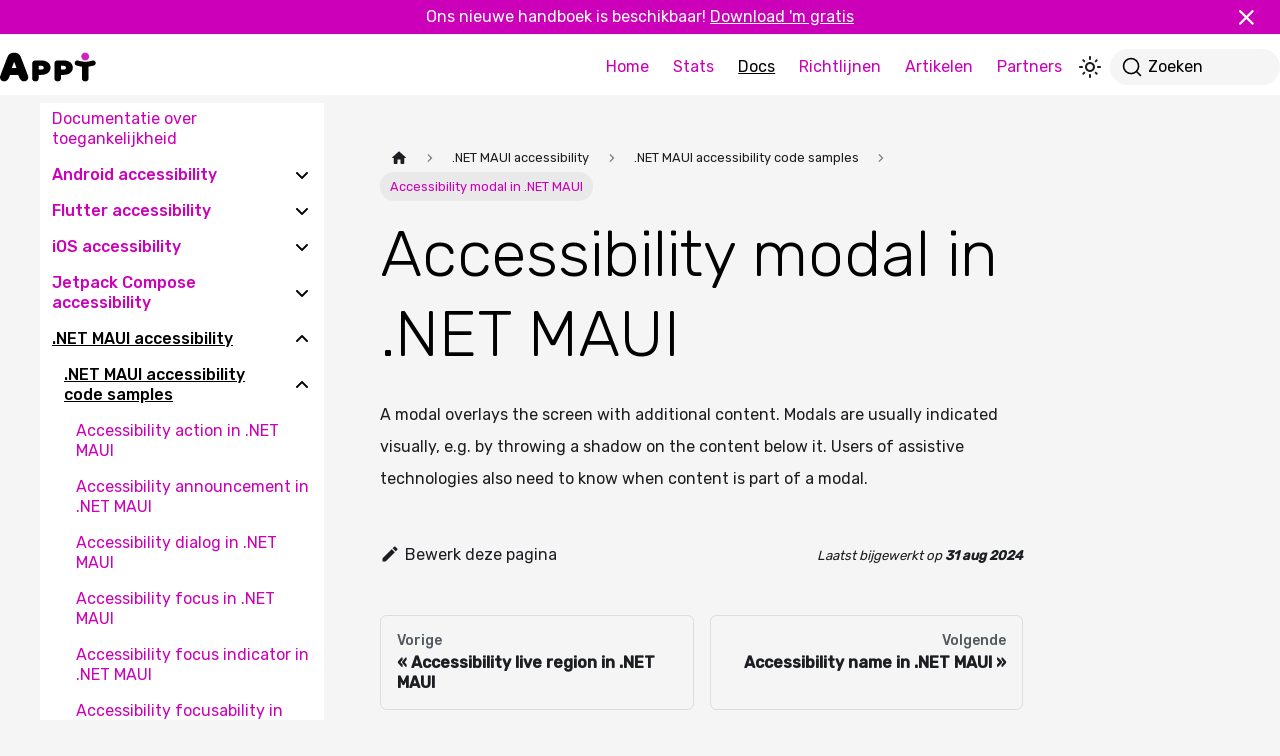

--- FILE ---
content_type: text/html; charset=utf-8
request_url: https://appt.org/nl/docs/net-maui/codevoorbeelden/accessibility-modal
body_size: 5785
content:
<!doctype html>
<html lang="nl" dir="ltr" class="docs-wrapper plugin-docs plugin-id-default docs-version-current docs-doc-page docs-doc-id-net-maui/samples/accessibility-modal/index" data-has-hydrated="false">
<head>
<meta charset="UTF-8">
<meta name="generator" content="Docusaurus v3.4.0">
<title data-rh="true">Accessibility modal in .NET MAUI | Appt</title><meta data-rh="true" name="viewport" content="width=device-width,initial-scale=1"><meta data-rh="true" name="twitter:card" content="summary_large_image"><meta data-rh="true" property="og:image" content="https://appt.org/nl/img/social-card.png"><meta data-rh="true" name="twitter:image" content="https://appt.org/nl/img/social-card.png"><meta data-rh="true" property="og:url" content="https://appt.org/nl/docs/net-maui/codevoorbeelden/accessibility-modal"><meta data-rh="true" property="og:locale" content="nl"><meta data-rh="true" property="og:locale:alternate" content="en"><meta data-rh="true" name="docusaurus_locale" content="nl"><meta data-rh="true" name="docsearch:language" content="nl"><meta data-rh="true" name="msapplication-TileColor" content="#ffffff"><meta data-rh="true" name="theme-color" content="#ffffff"><meta data-rh="true" name="docusaurus_version" content="current"><meta data-rh="true" name="docusaurus_tag" content="docs-default-current"><meta data-rh="true" name="docsearch:version" content="current"><meta data-rh="true" name="docsearch:docusaurus_tag" content="docs-default-current"><meta data-rh="true" property="og:title" content="Accessibility modal in .NET MAUI | Appt"><meta data-rh="true" name="description" content="A modal overlays the screen with additional content."><meta data-rh="true" property="og:description" content="A modal overlays the screen with additional content."><meta data-rh="true" name="keywords" content=".NET MAUI,accessibility,code sample"><link data-rh="true" rel="icon" href="/nl/favicon.ico"><link data-rh="true" rel="canonical" href="https://appt.org/nl/docs/net-maui/codevoorbeelden/accessibility-modal"><link data-rh="true" rel="preconnect" href="https://6XBZ8SDI3N-dsn.algolia.net" crossorigin="anonymous"><link rel="search" type="application/opensearchdescription+xml" title="Appt" href="/nl/opensearch.xml">













<link rel="stylesheet" href="https://fonts.googleapis.com/css2?family=Rubik:wght@300;400;500&amp;display=swap">
<link rel="apple-touch-icon" sizes="180x180" href="/nl/apple-touch-icon.png">
<link rel="icon" type="image/png" sizes="32x32" href="/nl/favicon-32x32.png">
<link rel="icon" type="image/png" sizes="16x16" href="/nl/favicon-16x16.png">
<link rel="manifest" href="/nl/manifest.webmanifest">
<link rel="mask-icon" href="/nl/safari-pinned-tab.svg" color="#5bbad5">
<script id="google-analytics">!function(t,e,a,n,s){t[n]=t[n]||[],t[n].push({"gtm.start":(new Date).getTime(),event:"gtm.js"});var r=e.getElementsByTagName(a)[0],m=e.createElement(a);m.async=!0,m.src="https://analytics.appt.org/gtm.js?id=GTM-5TH8JNW",r.parentNode.insertBefore(m,r)}(window,document,"script","dataLayer")</script><link rel="stylesheet" href="/nl/assets/css/styles.4a8aac92.css">
<script src="/nl/assets/js/runtime~main.e8be5dd5.js" defer="defer"></script>
<script src="/nl/assets/js/main.af9f0f3a.js" defer="defer"></script>
</head>
<body class="navigation-with-keyboard">
<script>!function(){function t(t){document.documentElement.setAttribute("data-theme",t)}var e=function(){try{return new URLSearchParams(window.location.search).get("docusaurus-theme")}catch(t){}}()||function(){try{return window.localStorage.getItem("theme")}catch(t){}}();null!==e?t(e):window.matchMedia("(prefers-color-scheme: dark)").matches?t("dark"):(window.matchMedia("(prefers-color-scheme: light)").matches,t("light"))}(),function(){try{const n=new URLSearchParams(window.location.search).entries();for(var[t,e]of n)if(t.startsWith("docusaurus-data-")){var a=t.replace("docusaurus-data-","data-");document.documentElement.setAttribute(a,e)}}catch(t){}}(),document.documentElement.setAttribute("data-announcement-bar-initially-dismissed",function(){try{return"true"===localStorage.getItem("docusaurus.announcement.dismiss")}catch(t){}return!1}())</script><div id="__docusaurus"><div class="font-rubik"><div role="region" aria-label="Ga naar hoofdinhoud"><a class="skipToContent_fXgn" href="#__docusaurus_skipToContent_fallback">Ga naar hoofdinhoud</a></div><div class="announcementBar_mb4j" style="background-color:rgb(var(--color-accent));color:rgb(var(--color-onaccent))" role="banner"><div class="announcementBarPlaceholder_vyr4"></div><div class="content_knG7 announcementBarContent_xLdY"><div class="announcement">Ons nieuwe handboek is beschikbaar! <a href="/nl/handboek">Download 'm gratis</a></div></div><button type="button" aria-label="Sluiten" class="clean-btn close closeButton_CVFx announcementBarClose_gvF7"><svg xmlns="http://www.w3.org/2000/svg" fill="none" viewBox="0 0 32 32" class="h-8 w-8 text-body" width="14" height="14" stroke-width="3.1"><path fill="currentColor" d="M23.392 21.8a1.126 1.126 0 1 1-1.592 1.592l-5.44-5.44-5.438 5.44A1.126 1.126 0 1 1 9.33 21.8l5.44-5.44-5.44-5.438a1.126 1.126 0 0 1 1.592-1.592l5.439 5.44 5.44-5.44a1.126 1.126 0 0 1 1.591 1.592l-5.44 5.439z"></path></svg></button></div><nav aria-label="Main" class="navbar navbar--fixed-top"><div class="navbar__inner"><div class="navbar__items"><button aria-label="Toggle navigation bar" aria-expanded="false" class="navbar__toggle clean-btn" type="button"><svg xmlns="http://www.w3.org/2000/svg" fill="none" viewBox="0 0 32 32" class="w-8 h-8"><path fill="currentColor" d="M8 10.143C8 9.512 8.512 9 9.143 9h13.714a1.142 1.142 0 1 1 0 2.286H9.143A1.143 1.143 0 0 1 8 10.143m0 5.714c0-.632.512-1.143 1.143-1.143h13.714a1.142 1.142 0 1 1 0 2.286H9.143C8.512 17 8 16.49 8 15.857m14.857 6.857H9.143a1.142 1.142 0 1 1 0-2.285h13.714a1.142 1.142 0 1 1 0 2.285"></path></svg></button><a class="navbar__brand" href="/nl/"><div class="navbar__logo"><img src="/nl/img/light/logos/appt.svg" alt="Logo Appt" class="nav-logo themedComponent_mlkZ themedComponent--light_NVdE"><img src="/nl/img/dark/logos/appt.svg" alt="Logo Appt" class="nav-logo themedComponent_mlkZ themedComponent--dark_xIcU"></div></a></div><div class="navbar__items navbar__items--right"><a class="navbar__item navbar__link" href="/nl/">Home</a><a class="navbar__item navbar__link" href="/nl/stats">Stats</a><a aria-current="page" class="navbar__item navbar__link navbar__link--active" href="/nl/docs">Docs</a><a class="navbar__item navbar__link" href="/nl/richtlijnen">Richtlijnen</a><a class="navbar__item navbar__link" href="/nl/artikelen">Artikelen</a><a class="navbar__item navbar__link" href="/nl/partners">Partners</a><div class="toggle_vylO colorModeToggle_DEke"><button class="clean-btn toggleButton_gllP toggleButtonDisabled_aARS" type="button" disabled="" title="Schakel tussen donkere en lichte modus (momenteel lichte modus)" aria-label="Schakel tussen donkere en lichte modus (momenteel lichte modus)" aria-live="polite"><svg viewBox="0 0 24 24" width="24" height="24" class="lightToggleIcon_pyhR"><path fill="currentColor" d="M12,9c1.65,0,3,1.35,3,3s-1.35,3-3,3s-3-1.35-3-3S10.35,9,12,9 M12,7c-2.76,0-5,2.24-5,5s2.24,5,5,5s5-2.24,5-5 S14.76,7,12,7L12,7z M2,13l2,0c0.55,0,1-0.45,1-1s-0.45-1-1-1l-2,0c-0.55,0-1,0.45-1,1S1.45,13,2,13z M20,13l2,0c0.55,0,1-0.45,1-1 s-0.45-1-1-1l-2,0c-0.55,0-1,0.45-1,1S19.45,13,20,13z M11,2v2c0,0.55,0.45,1,1,1s1-0.45,1-1V2c0-0.55-0.45-1-1-1S11,1.45,11,2z M11,20v2c0,0.55,0.45,1,1,1s1-0.45,1-1v-2c0-0.55-0.45-1-1-1C11.45,19,11,19.45,11,20z M5.99,4.58c-0.39-0.39-1.03-0.39-1.41,0 c-0.39,0.39-0.39,1.03,0,1.41l1.06,1.06c0.39,0.39,1.03,0.39,1.41,0s0.39-1.03,0-1.41L5.99,4.58z M18.36,16.95 c-0.39-0.39-1.03-0.39-1.41,0c-0.39,0.39-0.39,1.03,0,1.41l1.06,1.06c0.39,0.39,1.03,0.39,1.41,0c0.39-0.39,0.39-1.03,0-1.41 L18.36,16.95z M19.42,5.99c0.39-0.39,0.39-1.03,0-1.41c-0.39-0.39-1.03-0.39-1.41,0l-1.06,1.06c-0.39,0.39-0.39,1.03,0,1.41 s1.03,0.39,1.41,0L19.42,5.99z M7.05,18.36c0.39-0.39,0.39-1.03,0-1.41c-0.39-0.39-1.03-0.39-1.41,0l-1.06,1.06 c-0.39,0.39-0.39,1.03,0,1.41s1.03,0.39,1.41,0L7.05,18.36z"></path></svg><svg viewBox="0 0 24 24" width="24" height="24" class="darkToggleIcon_wfgR"><path fill="currentColor" d="M9.37,5.51C9.19,6.15,9.1,6.82,9.1,7.5c0,4.08,3.32,7.4,7.4,7.4c0.68,0,1.35-0.09,1.99-0.27C17.45,17.19,14.93,19,12,19 c-3.86,0-7-3.14-7-7C5,9.07,6.81,6.55,9.37,5.51z M12,3c-4.97,0-9,4.03-9,9s4.03,9,9,9s9-4.03,9-9c0-0.46-0.04-0.92-0.1-1.36 c-0.98,1.37-2.58,2.26-4.4,2.26c-2.98,0-5.4-2.42-5.4-5.4c0-1.81,0.89-3.42,2.26-4.4C12.92,3.04,12.46,3,12,3L12,3z"></path></svg></button></div><div class="navbarSearchContainer_Bca1"><button type="button" class="DocSearch DocSearch-Button" aria-label="Zoeken"><span class="DocSearch-Button-Container"><svg width="20" height="20" class="DocSearch-Search-Icon" viewBox="0 0 20 20" aria-hidden="true"><path d="M14.386 14.386l4.0877 4.0877-4.0877-4.0877c-2.9418 2.9419-7.7115 2.9419-10.6533 0-2.9419-2.9418-2.9419-7.7115 0-10.6533 2.9418-2.9419 7.7115-2.9419 10.6533 0 2.9419 2.9418 2.9419 7.7115 0 10.6533z" stroke="currentColor" fill="none" fill-rule="evenodd" stroke-linecap="round" stroke-linejoin="round"></path></svg><span class="DocSearch-Button-Placeholder">Zoeken</span></span><span class="DocSearch-Button-Keys"></span></button></div></div></div><div role="presentation" class="navbar-sidebar__backdrop"></div></nav><div id="__docusaurus_skipToContent_fallback" class="main-wrapper mainWrapper_z2l0"><div><button aria-label="Scroll naar boven" class="clean-btn theme-back-to-top-button backToTopButton_ntye" type="button"></button><div class="mx-auto px-4 sm:px-8 flex flex-col md:flex-row max-w-xl"><aside class="theme-doc-sidebar-container docSidebarContainer_YfHR"><div class="sidebarViewport_aRkj"><div class="sidebar_njMd"><nav aria-label="Docs sidebar" class="menu thin-scrollbar menu_SIkG menuWithAnnouncementBar_GW3s"><ul class="theme-doc-sidebar-menu menu__list"><li class="theme-doc-sidebar-item-link theme-doc-sidebar-item-link-level-1 menu__list-item"><a class="menu__link" href="/nl/docs">Documentatie over toegankelijkheid</a></li><li class="theme-doc-sidebar-item-category theme-doc-sidebar-item-category-level-1 menu__list-item menu__list-item--collapsed"><div class="menu__list-item-collapsible"><a class="menu__link menu__link--sublist" href="/nl/docs/android">Android accessibility</a><button aria-label="Expand sidebar category &#x27;Android accessibility&#x27;" aria-expanded="false" type="button" class="clean-btn menu__caret"></button></div></li><li class="theme-doc-sidebar-item-category theme-doc-sidebar-item-category-level-1 menu__list-item menu__list-item--collapsed"><div class="menu__list-item-collapsible"><a class="menu__link menu__link--sublist" href="/nl/docs/flutter">Flutter accessibility</a><button aria-label="Expand sidebar category &#x27;Flutter accessibility&#x27;" aria-expanded="false" type="button" class="clean-btn menu__caret"></button></div></li><li class="theme-doc-sidebar-item-category theme-doc-sidebar-item-category-level-1 menu__list-item menu__list-item--collapsed"><div class="menu__list-item-collapsible"><a class="menu__link menu__link--sublist" href="/nl/docs/ios">iOS accessibility</a><button aria-label="Expand sidebar category &#x27;iOS accessibility&#x27;" aria-expanded="false" type="button" class="clean-btn menu__caret"></button></div></li><li class="theme-doc-sidebar-item-category theme-doc-sidebar-item-category-level-1 menu__list-item menu__list-item--collapsed"><div class="menu__list-item-collapsible"><a class="menu__link menu__link--sublist" href="/nl/docs/jetpack-compose">Jetpack Compose accessibility</a><button aria-label="Expand sidebar category &#x27;Jetpack Compose accessibility&#x27;" aria-expanded="false" type="button" class="clean-btn menu__caret"></button></div></li><li class="theme-doc-sidebar-item-category theme-doc-sidebar-item-category-level-1 menu__list-item"><div class="menu__list-item-collapsible"><a class="menu__link menu__link--sublist menu__link--active" href="/nl/docs/net-maui">.NET MAUI accessibility</a><button aria-label="Collapse sidebar category &#x27;.NET MAUI accessibility&#x27;" aria-expanded="true" type="button" class="clean-btn menu__caret"></button></div><ul style="display:block;overflow:visible;height:auto" class="menu__list"><li class="theme-doc-sidebar-item-category theme-doc-sidebar-item-category-level-2 menu__list-item"><div class="menu__list-item-collapsible"><a class="menu__link menu__link--sublist menu__link--active" tabindex="0" href="/nl/docs/net-maui/codevoorbeelden">.NET MAUI accessibility code samples</a><button aria-label="Collapse sidebar category &#x27;.NET MAUI accessibility code samples&#x27;" aria-expanded="true" type="button" class="clean-btn menu__caret"></button></div><ul style="display:block;overflow:visible;height:auto" class="menu__list"><li class="theme-doc-sidebar-item-link theme-doc-sidebar-item-link-level-3 menu__list-item"><a class="menu__link" tabindex="0" href="/nl/docs/net-maui/codevoorbeelden/accessibility-action">Accessibility action in .NET MAUI</a></li><li class="theme-doc-sidebar-item-link theme-doc-sidebar-item-link-level-3 menu__list-item"><a class="menu__link" tabindex="0" href="/nl/docs/net-maui/codevoorbeelden/accessibility-announcement">Accessibility announcement in .NET MAUI</a></li><li class="theme-doc-sidebar-item-link theme-doc-sidebar-item-link-level-3 menu__list-item"><a class="menu__link" tabindex="0" href="/nl/docs/net-maui/codevoorbeelden/accessibility-dialog">Accessibility dialog in .NET MAUI</a></li><li class="theme-doc-sidebar-item-link theme-doc-sidebar-item-link-level-3 menu__list-item"><a class="menu__link" tabindex="0" href="/nl/docs/net-maui/codevoorbeelden/accessibility-focus">Accessibility focus in .NET MAUI</a></li><li class="theme-doc-sidebar-item-link theme-doc-sidebar-item-link-level-3 menu__list-item"><a class="menu__link" tabindex="0" href="/nl/docs/net-maui/codevoorbeelden/accessibility-focus-indicator">Accessibility focus indicator in .NET MAUI</a></li><li class="theme-doc-sidebar-item-link theme-doc-sidebar-item-link-level-3 menu__list-item"><a class="menu__link" tabindex="0" href="/nl/docs/net-maui/codevoorbeelden/accessibility-focusability">Accessibility focusability in .NET MAUI</a></li><li class="theme-doc-sidebar-item-link theme-doc-sidebar-item-link-level-3 menu__list-item"><a class="menu__link" tabindex="0" href="/nl/docs/net-maui/codevoorbeelden/accessibility-group">Accessibility group in .NET MAUI</a></li><li class="theme-doc-sidebar-item-link theme-doc-sidebar-item-link-level-3 menu__list-item"><a class="menu__link" tabindex="0" href="/nl/docs/net-maui/codevoorbeelden/accessibility-hint">Accessibility hint in .NET MAUI</a></li><li class="theme-doc-sidebar-item-link theme-doc-sidebar-item-link-level-3 menu__list-item"><a class="menu__link" tabindex="0" href="/nl/docs/net-maui/codevoorbeelden/accessibility-label">Accessibility label in .NET MAUI</a></li><li class="theme-doc-sidebar-item-link theme-doc-sidebar-item-link-level-3 menu__list-item"><a class="menu__link" tabindex="0" href="/nl/docs/net-maui/codevoorbeelden/accessibility-language">Accessibility language in .NET MAUI</a></li><li class="theme-doc-sidebar-item-link theme-doc-sidebar-item-link-level-3 menu__list-item"><a class="menu__link" tabindex="0" href="/nl/docs/net-maui/codevoorbeelden/accessibility-link">Accessibility link in .NET MAUI</a></li><li class="theme-doc-sidebar-item-link theme-doc-sidebar-item-link-level-3 menu__list-item"><a class="menu__link" tabindex="0" href="/nl/docs/net-maui/codevoorbeelden/accessibility-live-region">Accessibility live region in .NET MAUI</a></li><li class="theme-doc-sidebar-item-link theme-doc-sidebar-item-link-level-3 menu__list-item"><a class="menu__link menu__link--active" aria-current="page" tabindex="0" href="/nl/docs/net-maui/codevoorbeelden/accessibility-modal">Accessibility modal in .NET MAUI</a></li><li class="theme-doc-sidebar-item-link theme-doc-sidebar-item-link-level-3 menu__list-item"><a class="menu__link" tabindex="0" href="/nl/docs/net-maui/codevoorbeelden/accessibility-name">Accessibility name in .NET MAUI</a></li><li class="theme-doc-sidebar-item-link theme-doc-sidebar-item-link-level-3 menu__list-item"><a class="menu__link" tabindex="0" href="/nl/docs/net-maui/codevoorbeelden/accessibility-order">Accessibility order in .NET MAUI</a></li><li class="theme-doc-sidebar-item-link theme-doc-sidebar-item-link-level-3 menu__list-item"><a class="menu__link" tabindex="0" href="/nl/docs/net-maui/codevoorbeelden/accessibility-role">Accessibility role in .NET MAUI</a></li><li class="theme-doc-sidebar-item-link theme-doc-sidebar-item-link-level-3 menu__list-item"><a class="menu__link" tabindex="0" href="/nl/docs/net-maui/codevoorbeelden/accessibility-state">Accessibility state in .NET MAUI</a></li><li class="theme-doc-sidebar-item-link theme-doc-sidebar-item-link-level-3 menu__list-item"><a class="menu__link" tabindex="0" href="/nl/docs/net-maui/codevoorbeelden/accessibility-value">Accessibility value in .NET MAUI</a></li><li class="theme-doc-sidebar-item-link theme-doc-sidebar-item-link-level-3 menu__list-item"><a class="menu__link" tabindex="0" href="/nl/docs/net-maui/codevoorbeelden/adjustable-timing">Adjustable timing in .NET MAUI</a></li><li class="theme-doc-sidebar-item-link theme-doc-sidebar-item-link-level-3 menu__list-item"><a class="menu__link" tabindex="0" href="/nl/docs/net-maui/codevoorbeelden/audio-control">Audio control in .NET MAUI</a></li><li class="theme-doc-sidebar-item-link theme-doc-sidebar-item-link-level-3 menu__list-item"><a class="menu__link" tabindex="0" href="/nl/docs/net-maui/codevoorbeelden/audio-description">Audio description in .NET MAUI</a></li><li class="theme-doc-sidebar-item-link theme-doc-sidebar-item-link-level-3 menu__list-item"><a class="menu__link" tabindex="0" href="/nl/docs/net-maui/codevoorbeelden/bold-text">Bold text in .NET MAUI</a></li><li class="theme-doc-sidebar-item-link theme-doc-sidebar-item-link-level-3 menu__list-item"><a class="menu__link" tabindex="0" href="/nl/docs/net-maui/codevoorbeelden/captions">Captions in .NET MAUI</a></li><li class="theme-doc-sidebar-item-link theme-doc-sidebar-item-link-level-3 menu__list-item"><a class="menu__link" tabindex="0" href="/nl/docs/net-maui/codevoorbeelden/contrast">Contrast in .NET MAUI</a></li><li class="theme-doc-sidebar-item-link theme-doc-sidebar-item-link-level-3 menu__list-item"><a class="menu__link" tabindex="0" href="/nl/docs/net-maui/codevoorbeelden/dark-mode">Dark mode in .NET MAUI</a></li><li class="theme-doc-sidebar-item-link theme-doc-sidebar-item-link-level-3 menu__list-item"><a class="menu__link" tabindex="0" href="/nl/docs/net-maui/codevoorbeelden/descriptive-headers">Descriptive headers in .NET MAUI</a></li><li class="theme-doc-sidebar-item-link theme-doc-sidebar-item-link-level-3 menu__list-item"><a class="menu__link" tabindex="0" href="/nl/docs/net-maui/codevoorbeelden/descriptive-labels">Descriptive labels in .NET MAUI</a></li><li class="theme-doc-sidebar-item-link theme-doc-sidebar-item-link-level-3 menu__list-item"><a class="menu__link" tabindex="0" href="/nl/docs/net-maui/codevoorbeelden/element-focus-change">Element focus change in .NET MAUI</a></li><li class="theme-doc-sidebar-item-link theme-doc-sidebar-item-link-level-3 menu__list-item"><a class="menu__link" tabindex="0" href="/nl/docs/net-maui/codevoorbeelden/element-identification">Element identification in .NET MAUI</a></li><li class="theme-doc-sidebar-item-link theme-doc-sidebar-item-link-level-3 menu__list-item"><a class="menu__link" tabindex="0" href="/nl/docs/net-maui/samples/element-obscured">Element obscured on .NET MAUI</a></li><li class="theme-doc-sidebar-item-link theme-doc-sidebar-item-link-level-3 menu__list-item"><a class="menu__link" tabindex="0" href="/nl/docs/net-maui/codevoorbeelden/element-position">Element position in .NET MAUI</a></li><li class="theme-doc-sidebar-item-link theme-doc-sidebar-item-link-level-3 menu__list-item"><a class="menu__link" tabindex="0" href="/nl/docs/net-maui/codevoorbeelden/frequent-flashes">Frequent flashes in .NET MAUI</a></li><li class="theme-doc-sidebar-item-link theme-doc-sidebar-item-link-level-3 menu__list-item"><a class="menu__link" tabindex="0" href="/nl/docs/net-maui/samples/input-authentication">Input authentication on .NET MAUI</a></li><li class="theme-doc-sidebar-item-link theme-doc-sidebar-item-link-level-3 menu__list-item"><a class="menu__link" tabindex="0" href="/nl/docs/net-maui/codevoorbeelden/input-cancellation">Input cancellation in .NET MAUI</a></li><li class="theme-doc-sidebar-item-link theme-doc-sidebar-item-link-level-3 menu__list-item"><a class="menu__link" tabindex="0" href="/nl/docs/net-maui/codevoorbeelden/input-content-type">Input content type in .NET MAUI</a></li><li class="theme-doc-sidebar-item-link theme-doc-sidebar-item-link-level-3 menu__list-item"><a class="menu__link" tabindex="0" href="/nl/docs/net-maui/samples/input-dragging">Input dragging on .NET MAUI</a></li><li class="theme-doc-sidebar-item-link theme-doc-sidebar-item-link-level-3 menu__list-item"><a class="menu__link" tabindex="0" href="/nl/docs/net-maui/codevoorbeelden/input-errors">Input errors in .NET MAUI</a></li><li class="theme-doc-sidebar-item-link theme-doc-sidebar-item-link-level-3 menu__list-item"><a class="menu__link" tabindex="0" href="/nl/docs/net-maui/codevoorbeelden/input-gestures">Input gestures in .NET MAUI</a></li><li class="theme-doc-sidebar-item-link theme-doc-sidebar-item-link-level-3 menu__list-item"><a class="menu__link" tabindex="0" href="/nl/docs/net-maui/codevoorbeelden/input-instructions">Input instructions in .NET MAUI</a></li><li class="theme-doc-sidebar-item-link theme-doc-sidebar-item-link-level-3 menu__list-item"><a class="menu__link" tabindex="0" href="/nl/docs/net-maui/codevoorbeelden/input-keyboard-type">Input keyboard type in .NET MAUI</a></li><li class="theme-doc-sidebar-item-link theme-doc-sidebar-item-link-level-3 menu__list-item"><a class="menu__link" tabindex="0" href="/nl/docs/net-maui/codevoorbeelden/input-label">Input label in .NET MAUI</a></li><li class="theme-doc-sidebar-item-link theme-doc-sidebar-item-link-level-3 menu__list-item"><a class="menu__link" tabindex="0" href="/nl/docs/net-maui/codevoorbeelden/input-motion">Input motion in .NET MAUI</a></li><li class="theme-doc-sidebar-item-link theme-doc-sidebar-item-link-level-3 menu__list-item"><a class="menu__link" tabindex="0" href="/nl/docs/net-maui/codevoorbeelden/input-predictable">Input predictable in .NET MAUI</a></li><li class="theme-doc-sidebar-item-link theme-doc-sidebar-item-link-level-3 menu__list-item"><a class="menu__link" tabindex="0" href="/nl/docs/net-maui/samples/input-redundant">Input redundant on .NET MAUI</a></li><li class="theme-doc-sidebar-item-link theme-doc-sidebar-item-link-level-3 menu__list-item"><a class="menu__link" tabindex="0" href="/nl/docs/net-maui/codevoorbeelden/keyboard-order">Keyboard order in .NET MAUI</a></li><li class="theme-doc-sidebar-item-link theme-doc-sidebar-item-link-level-3 menu__list-item"><a class="menu__link" tabindex="0" href="/nl/docs/net-maui/codevoorbeelden/keyboard-shortcuts">Keyboard shortcuts in .NET MAUI</a></li><li class="theme-doc-sidebar-item-link theme-doc-sidebar-item-link-level-3 menu__list-item"><a class="menu__link" tabindex="0" href="/nl/docs/net-maui/codevoorbeelden/linting">Linting in .NET MAUI</a></li><li class="theme-doc-sidebar-item-link theme-doc-sidebar-item-link-level-3 menu__list-item"><a class="menu__link" tabindex="0" href="/nl/docs/net-maui/codevoorbeelden/live-captions">Live captions in .NET MAUI</a></li><li class="theme-doc-sidebar-item-link theme-doc-sidebar-item-link-level-3 menu__list-item"><a class="menu__link" tabindex="0" href="/nl/docs/net-maui/codevoorbeelden/localization">Localization in .NET MAUI</a></li><li class="theme-doc-sidebar-item-link theme-doc-sidebar-item-link-level-3 menu__list-item"><a class="menu__link" tabindex="0" href="/nl/docs/net-maui/codevoorbeelden/reduced-animations">Reduced animations in .NET MAUI</a></li><li class="theme-doc-sidebar-item-link theme-doc-sidebar-item-link-level-3 menu__list-item"><a class="menu__link" tabindex="0" href="/nl/docs/net-maui/codevoorbeelden/reflow">Reflow in .NET MAUI</a></li><li class="theme-doc-sidebar-item-link theme-doc-sidebar-item-link-level-3 menu__list-item"><a class="menu__link" tabindex="0" href="/nl/docs/net-maui/codevoorbeelden/scale-text">Scale text in .NET MAUI</a></li><li class="theme-doc-sidebar-item-link theme-doc-sidebar-item-link-level-3 menu__list-item"><a class="menu__link" tabindex="0" href="/nl/docs/net-maui/samples/screen-help">Screen help on .NET MAUI</a></li><li class="theme-doc-sidebar-item-link theme-doc-sidebar-item-link-level-3 menu__list-item"><a class="menu__link" tabindex="0" href="/nl/docs/net-maui/codevoorbeelden/screen-orientation">Screen orientation in .NET MAUI</a></li><li class="theme-doc-sidebar-item-link theme-doc-sidebar-item-link-level-3 menu__list-item"><a class="menu__link" tabindex="0" href="/nl/docs/net-maui/codevoorbeelden/screen-title">Screen title in .NET MAUI</a></li><li class="theme-doc-sidebar-item-link theme-doc-sidebar-item-link-level-3 menu__list-item"><a class="menu__link" tabindex="0" href="/nl/docs/net-maui/codevoorbeelden/search-functionality">Search functionality in .NET MAUI</a></li><li class="theme-doc-sidebar-item-link theme-doc-sidebar-item-link-level-3 menu__list-item"><a class="menu__link" tabindex="0" href="/nl/docs/net-maui/codevoorbeelden/skip-content">Skip content in .NET MAUI</a></li><li class="theme-doc-sidebar-item-link theme-doc-sidebar-item-link-level-3 menu__list-item"><a class="menu__link" tabindex="0" href="/nl/docs/net-maui/samples/target-size">Target size on .NET MAUI</a></li><li class="theme-doc-sidebar-item-link theme-doc-sidebar-item-link-level-3 menu__list-item"><a class="menu__link" tabindex="0" href="/nl/docs/net-maui/codevoorbeelden/text-element">Text element in .NET MAUI</a></li><li class="theme-doc-sidebar-item-link theme-doc-sidebar-item-link-level-3 menu__list-item"><a class="menu__link" tabindex="0" href="/nl/docs/net-maui/codevoorbeelden/text-spacing">Text spacing in .NET MAUI</a></li><li class="theme-doc-sidebar-item-link theme-doc-sidebar-item-link-level-3 menu__list-item"><a class="menu__link" tabindex="0" href="/nl/docs/net-maui/codevoorbeelden/text-truncation">Text truncation in .NET MAUI</a></li><li class="theme-doc-sidebar-item-link theme-doc-sidebar-item-link-level-3 menu__list-item"><a class="menu__link" tabindex="0" href="/nl/docs/net-maui/codevoorbeelden/transcript">Transcript in .NET MAUI</a></li></ul></li></ul></li><li class="theme-doc-sidebar-item-category theme-doc-sidebar-item-category-level-1 menu__list-item menu__list-item--collapsed"><div class="menu__list-item-collapsible"><a class="menu__link menu__link--sublist" href="/nl/docs/react-native">React Native accessibility</a><button aria-label="Expand sidebar category &#x27;React Native accessibility&#x27;" aria-expanded="false" type="button" class="clean-btn menu__caret"></button></div></li><li class="theme-doc-sidebar-item-category theme-doc-sidebar-item-category-level-1 menu__list-item menu__list-item--collapsed"><div class="menu__list-item-collapsible"><a class="menu__link menu__link--sublist" href="/nl/docs/swiftui">SwiftUI accessibility</a><button aria-label="Expand sidebar category &#x27;SwiftUI accessibility&#x27;" aria-expanded="false" type="button" class="clean-btn menu__caret"></button></div></li><li class="theme-doc-sidebar-item-category theme-doc-sidebar-item-category-level-1 menu__list-item menu__list-item--collapsed"><div class="menu__list-item-collapsible"><a class="menu__link menu__link--sublist" href="/nl/docs/xamarin">Xamarin accessibility</a><button aria-label="Expand sidebar category &#x27;Xamarin accessibility&#x27;" aria-expanded="false" type="button" class="clean-btn menu__caret"></button></div></li></ul></nav></div></div></aside><main class="flex-auto py-6 sm:py-12 overflow-hidden"><div class="row"><div class="col docItemCol_z5aJ"><div class="docItemContainer_c0TR"><article><nav class="theme-doc-breadcrumbs breadcrumbsContainer_Z_bl" aria-label="Broodkruimels"><ul class="breadcrumbs" itemscope="" itemtype="https://schema.org/BreadcrumbList"><li class="breadcrumbs__item"><a aria-label="Homepagina" class="breadcrumbs__link" href="/nl/"><svg viewBox="0 0 24 24" class="breadcrumbHomeIcon_YNFT"><path d="M10 19v-5h4v5c0 .55.45 1 1 1h3c.55 0 1-.45 1-1v-7h1.7c.46 0 .68-.57.33-.87L12.67 3.6c-.38-.34-.96-.34-1.34 0l-8.36 7.53c-.34.3-.13.87.33.87H5v7c0 .55.45 1 1 1h3c.55 0 1-.45 1-1z" fill="currentColor"></path></svg></a></li><li itemscope="" itemprop="itemListElement" itemtype="https://schema.org/ListItem" class="breadcrumbs__item"><a class="breadcrumbs__link" itemprop="item" href="/nl/docs/net-maui"><span itemprop="name">.NET MAUI accessibility</span></a><meta itemprop="position" content="1"></li><li itemscope="" itemprop="itemListElement" itemtype="https://schema.org/ListItem" class="breadcrumbs__item"><a class="breadcrumbs__link" itemprop="item" href="/nl/docs/net-maui/codevoorbeelden"><span itemprop="name">.NET MAUI accessibility code samples</span></a><meta itemprop="position" content="2"></li><li itemscope="" itemprop="itemListElement" itemtype="https://schema.org/ListItem" class="breadcrumbs__item breadcrumbs__item--active"><span class="breadcrumbs__link" itemprop="name">Accessibility modal in .NET MAUI</span><meta itemprop="position" content="3"></li></ul></nav><div class="theme-doc-markdown markdown"><h1 class="text-body max-w-[44rem] break-words text-mobile-heading-xl sm:text-heading-xl leading-heading-xl font-light hyphens-auto mx-auto max-w-md markdown-content w-full">Accessibility modal in .NET MAUI</h1>
<p>A modal overlays the screen with additional content. Modals are usually indicated visually, e.g. by throwing a shadow on the content below it. Users of assistive technologies also need to know when content is part of a modal.</p>
</div><footer class="theme-doc-footer docusaurus-mt-lg"><div class="row margin-top--sm theme-doc-footer-edit-meta-row"><div class="col"><a href="https://github.com/appt-org/appt-website/tree/develop/i18n/nl/docusaurus-plugin-content-docs/current/net-maui/samples/accessibility-modal/index.mdx" target="_blank" rel="noopener noreferrer" class="theme-edit-this-page"><svg fill="currentColor" height="20" width="20" viewBox="0 0 40 40" class="iconEdit_Z9Sw" aria-hidden="true"><g><path d="m34.5 11.7l-3 3.1-6.3-6.3 3.1-3q0.5-0.5 1.2-0.5t1.1 0.5l3.9 3.9q0.5 0.4 0.5 1.1t-0.5 1.2z m-29.5 17.1l18.4-18.5 6.3 6.3-18.4 18.4h-6.3v-6.2z"></path></g></svg>Bewerk deze pagina</a></div><div class="col lastUpdated_JAkA"><span class="theme-last-updated">Laatst bijgewerkt<!-- --> op <b><time datetime="2024-08-31T00:00:00.000Z" itemprop="dateModified">31 aug 2024</time></b></span></div></div></footer></article><nav class="pagination-nav docusaurus-mt-lg" aria-label="Documentatie pagina"><a class="pagination-nav__link pagination-nav__link--prev" href="/nl/docs/net-maui/codevoorbeelden/accessibility-live-region"><div class="pagination-nav__sublabel">Vorige</div><div class="pagination-nav__label">Accessibility live region in .NET MAUI</div></a><a class="pagination-nav__link pagination-nav__link--next" href="/nl/docs/net-maui/codevoorbeelden/accessibility-name"><div class="pagination-nav__sublabel">Volgende</div><div class="pagination-nav__label">Accessibility name in .NET MAUI</div></a></nav></div></div></div></main></div></div></div><footer class="footer p-0"><div class="max-w-xl mx-auto p-8 sm:p-16"><img src="/nl/img/light/logos/appt.svg" alt="Appt logo" class="nav-logo themedComponent_mlkZ themedComponent--light_NVdE"><img src="/nl/img/dark/logos/appt.svg" alt="Appt logo" class="nav-logo themedComponent_mlkZ themedComponent--dark_xIcU"><div class="footer__links flex flex-col gap-8 xl:flex-row w-full"><div class="flex flex-col basis-6/12 mr-4"><p class="text-body max-w-[44rem] break-words text-paragraph leading-paragraph font-normal my-4">Het Appt® platform is een initiatief van <a class="transition ease-out-quint duration-200 items-center self-end inline text-accent hover:underline underline text-accent hover:no-underline inline-flex items-center font-normal" target="_self" href="/nl/over"><span>Stichting Appt</span></a>, een stichting zonder winstoogmerk. Onze missie is om apps voor iedereen toegankelijk te maken. Dit proberen we te bereiken door gratis informatie en open source code te delen.</p><ul class="list-disc ml-7"><li><p class="text-body max-w-[44rem] break-words text-paragraph leading-paragraph font-normal my-4">Informatie en codevoorbeelden zijn beschikbaar onder onze <a class="transition ease-out-quint duration-200 items-center self-end inline text-accent hover:underline underline text-accent hover:no-underline inline-flex items-center font-normal" target="_self" href="/nl/licenties"><span>licenties</span></a></p></li><li><p class="text-body max-w-[44rem] break-words text-paragraph leading-paragraph font-normal my-4">De broncode van deze website is beschikbaar op <a href="https://github.com/appt-org/appt-website" target="_self" rel="noopener noreferrer" class="transition ease-out-quint duration-200 items-center self-end inline text-accent hover:underline inline-flex underline text-accent hover:no-underline inline-flex items-center font-normal"><span>GitHub</span><svg xmlns="http://www.w3.org/2000/svg" viewBox="0 0 32 32" aria-label="Extern" class="w-8 h-8 inline-block"><g fill="currentColor"><path d="M18.773 21.93H9.186v-9.586h6.211l1.604-1.604H8.393a.79.79 0 0 0-.793.794v11.19c0 .438.354.792.793.792h11.19a.79.79 0 0 0 .793-.793v-8.607l-1.603 1.603v6.21Z"></path><path d="M22.823 7.5h-4.506a.792.792 0 1 0 0 1.586h2.565l-7.46 7.477c-.32.32-.32.81 0 1.13a.8.8 0 0 0 .558.237.8.8 0 0 0 .556-.236l7.477-7.46V12.8a.792.792 0 1 0 1.586 0V8.293a.77.77 0 0 0-.776-.793"></path></g></svg></a></p></li></ul></div><div class="flex flex-col flex-1 gap-8 sm:flex-row"><div class="flex flex-col flex-1 justify-between gap-8 xs:flex-row"><div class="flex flex-col flex-1 gap-8 sm:flex-row"><ul class="flex flex-1 flex-col -ml-2"><li class="footer__item my-2"><a class="footer__link-item" href="/nl/">Home</a></li><li class="footer__item my-2"><a class="footer__link-item" href="/nl/stats">Stats</a></li><li class="footer__item my-2"><a class="footer__link-item" href="/nl/docs">Docs</a></li><li class="footer__item my-2"><a class="footer__link-item" href="/nl/richtlijnen">Richtlijnen</a></li><li class="footer__item my-2"><a class="footer__link-item" href="/nl/artikelen">Artikelen</a></li><li class="footer__item my-2"><a class="footer__link-item" href="/nl/partners">Partners</a></li></ul></div><div class="flex flex-col flex-1 gap-8 sm:flex-row"><ul class="flex flex-1 flex-col -ml-2"><li class="footer__item my-2"><a class="footer__link-item" href="/nl/over">Over</a></li><li class="footer__item my-2"><a class="footer__link-item" href="/nl/community">Community</a></li><li class="footer__item my-2"><a class="footer__link-item" href="/nl/nieuwsbrief">Nieuwsbrief</a></li><li class="footer__item my-2"><a class="footer__link-item" href="/nl/appt-app">Appt app</a></li><li class="footer__item my-2"><a class="footer__link-item" href="/nl/licenties">Licenties</a></li><li class="footer__item my-2"><a class="footer__link-item" href="/nl/privacy">Privacy</a></li></ul></div></div><div class="flex flex-col flex-1 gap-8"><div class="space-y-2"><p class="text-body max-w-[44rem] break-words text-paragraph leading-paragraph font-normal">Gemaakt door</p><ul class="flex gap-4" role="list"><li class="flex"><a href="/nl/partners/q42"><img src="/nl/img/light/logos/q42.svg" alt="Q42 logo" class="w-auto h-12 max-w-[6.5rem] themedComponent_mlkZ themedComponent--light_NVdE"><img src="/nl/img/dark/logos/q42.svg" alt="Q42 logo" class="w-auto h-12 max-w-[6.5rem] themedComponent_mlkZ themedComponent--dark_xIcU"></a></li><li class="flex"><a href="/nl/partners/abra"><img src="/nl/img/light/logos/abra.svg" alt="Abra logo" class="w-auto h-12 max-w-[6.5rem] themedComponent_mlkZ themedComponent--light_NVdE"><img src="/nl/img/dark/logos/abra.svg" alt="Abra logo" class="w-auto h-12 max-w-[6.5rem] themedComponent_mlkZ themedComponent--dark_xIcU"></a></li></ul></div><div class="space-y-2"><p class="text-body max-w-[44rem] break-words text-paragraph leading-paragraph font-normal">Ondersteund door</p><ul class="flex gap-4" role="list"><li class="flex"><a href="https://www.sidnfonds.nl/excerpt" target="_blank" rel="noopener noreferrer"><img src="/nl/img/light/logos/sidn-fonds.svg" alt="SIDN fonds logo" class="w-auto h-4 max-w-[4.5rem] undefined themedComponent_mlkZ themedComponent--light_NVdE"><img src="/nl/img/dark/logos/sidn-fonds.svg" alt="SIDN fonds logo" class="w-auto h-4 max-w-[4.5rem] undefined themedComponent_mlkZ themedComponent--dark_xIcU"></a></li><li class="flex"><a href="https://www.gofonds.nl/" target="_blank" rel="noopener noreferrer"><img src="/nl/img/light/logos/go-fonds.png" alt="Stichting GO Fonds logo" class="w-auto h-4 max-w-[4.5rem] dark:bg-body dark:rounded dark:rounded dark:rounded-tr-none h-5 max-w-[6rem] object-contain themedComponent_mlkZ themedComponent--light_NVdE"><img src="/nl/img/light/logos/go-fonds.png" alt="Stichting GO Fonds logo" class="w-auto h-4 max-w-[4.5rem] dark:bg-body dark:rounded dark:rounded dark:rounded-tr-none h-5 max-w-[6rem] object-contain themedComponent_mlkZ themedComponent--dark_xIcU"></a></li></ul></div></div></div></div><div class="pt-8 mt-8 text--center border-t-2 border-onsurface"><div class="footer__copyright">© 2025 Stichting Appt</div></div></div></footer></div></div>
</body>
</html>

--- FILE ---
content_type: image/svg+xml
request_url: https://appt.org/nl/img/dark/logos/abra.svg
body_size: 1138
content:
<svg width="1024" height="308" viewBox="0 0 1024 308" fill="none" xmlns="http://www.w3.org/2000/svg">
<path d="M916.331 302C904.064 302 894.198 298.933 886.731 292.8C879.264 286.4 874.864 277.333 873.531 265.6H871.531C867.798 279.2 860.331 289.467 849.131 296.4C838.198 303.333 824.731 306.8 808.731 306.8C788.731 306.8 772.598 301.467 760.331 290.8C748.331 279.867 742.331 264.667 742.331 245.2C742.331 223.6 750.198 207.6 765.931 197.2C781.664 186.8 804.731 181.6 835.131 181.6H868.331V171.2C868.331 158.933 865.398 149.733 859.531 143.6C853.931 137.2 844.331 134 830.731 134C818.198 134 808.064 136.4 800.331 141.2C792.598 146 785.931 152.267 780.331 160L747.931 131.2C754.864 119.467 765.664 109.867 780.331 102.4C795.264 94.6666 814.331 90.7999 837.531 90.7999C865.798 90.7999 887.798 97.3333 903.531 110.4C919.531 123.2 927.531 142.667 927.531 168.8V259.2H950.331V302H916.331ZM831.131 268C841.531 268 850.331 265.467 857.531 260.4C864.731 255.333 868.331 248 868.331 238.4V213.6H836.731C812.464 213.6 800.331 221.733 800.331 238V246C800.331 253.2 803.131 258.667 808.731 262.4C814.331 266.133 821.798 268 831.131 268Z" fill="white"/>
<path d="M511.288 256H558.888V141.6H511.288V95.6H618.088V154H620.888C622.755 146.533 625.288 139.333 628.488 132.4C631.955 125.2 636.221 118.933 641.288 113.6C646.621 108 653.021 103.6 660.488 100.4C667.955 97.2 676.755 95.6 686.888 95.6H706.488V150H662.488C647.821 150 636.755 154.4 629.288 163.2C621.821 171.733 618.088 182.267 618.088 194.8V256H686.088V302H511.288V256Z" fill="white"/>
<path d="M265.444 5.99991H324.644V133.2H327.444C332.511 120.933 339.844 110.8 349.444 102.8C359.044 94.7999 372.111 90.7999 388.644 90.7999C400.111 90.7999 410.511 92.9332 419.844 97.1999C429.444 101.467 437.578 108 444.244 116.8C451.178 125.6 456.511 136.8 460.244 150.4C464.244 164 466.244 180.133 466.244 198.8C466.244 217.467 464.244 233.6 460.244 247.2C456.511 260.8 451.178 272 444.244 280.8C437.578 289.6 429.444 296.133 419.844 300.4C410.511 304.667 400.111 306.8 388.644 306.8C372.111 306.8 359.044 302.933 349.444 295.2C339.844 287.2 332.511 276.933 327.444 264.4H324.644V302H265.444V5.99991ZM363.044 260.8C376.378 260.8 386.644 256.8 393.844 248.8C401.044 240.533 404.644 229.2 404.644 214.8V182.8C404.644 168.4 401.044 157.2 393.844 149.2C386.644 140.933 376.378 136.8 363.044 136.8C352.644 136.8 343.578 139.333 335.844 144.4C328.378 149.467 324.644 157.467 324.644 168.4V229.2C324.644 240.133 328.378 248.133 335.844 253.2C343.578 258.267 352.644 260.8 363.044 260.8Z" fill="white"/>
<path d="M176 302L158.4 234.8H82L64.8 302H4L79.6 22.8H164.4L240 302H176ZM122 80.8H118.8L91.6 186.4H149.2L122 80.8Z" fill="white"/>
<path d="M972.266 31.4951C977.483 26.2785 985.498 26.2785 990.714 31.4951C995.931 36.7119 995.931 44.7266 990.714 49.9436L969.243 71.4143C966.69 73.9685 963.397 75.3273 960.019 75.3273C956.641 75.3273 953.349 73.9688 950.795 71.4145C945.579 66.1976 945.579 58.183 950.795 52.9663L972.266 31.4951Z" fill="#FF3E3E"/>
<path d="M969.7 135.655L991.171 157.126C996.388 162.342 996.388 170.357 991.171 175.574C988.617 178.127 985.325 179.487 981.947 179.487C978.569 179.487 975.276 178.128 972.723 175.574L951.251 154.102C946.035 148.885 946.035 140.871 951.251 135.654C956.469 130.438 964.483 130.438 969.7 135.655Z" fill="#FF3E3E"/>
<path d="M860.361 28.7248L881.832 50.1959C887.049 55.4127 887.049 63.4268 881.832 68.6437C879.278 71.1982 875.985 72.5568 872.608 72.5568C869.229 72.5568 865.937 71.1978 863.383 68.6442L841.912 47.173C836.696 41.956 836.696 33.9412 841.913 28.7245C847.13 23.5083 855.144 23.5078 860.361 28.7248Z" fill="#FF3E3E"/>
<path d="M977.38 90.6265H1007.53C1014.76 90.6265 1020.67 96.5286 1020.67 103.762C1020.67 110.997 1014.77 116.899 1007.53 116.899H977.38C970.145 116.899 964.243 110.997 964.243 103.762C964.243 96.5286 970.146 90.6265 977.38 90.6265Z" fill="#FF3E3E"/>
<path d="M905.767 15.1365C905.767 7.90232 911.669 1.99995 918.903 1.99995C926.138 1.99995 932.04 7.90167 932.039 15.1365V45.2877C932.039 52.5217 926.137 58.4243 918.903 58.4243C911.669 58.4243 905.767 52.5219 905.767 45.2877V15.1365Z" fill="#FF3E3E"/>
</svg>


--- FILE ---
content_type: image/svg+xml
request_url: https://appt.org/nl/img/dark/logos/sidn-fonds.svg
body_size: 790
content:
<svg xmlns="http://www.w3.org/2000/svg" width="400" height="75" viewBox="0 0 400 75" fill="none">
<path d="M219.197 66H257.197V75H219.197V66Z" fill="white"/>
<path d="M1.75 43.094C3.578 44.126 8.985 46.433 14.312 46.433C19.957 46.433 21.945 43.968 21.945 40.469C21.945 36.812 19.48 35.779 15.187 34.11L11.927 32.837C2.783 29.26 0 24.33 0 16.458C0 5.963 8.427 0 20.195 0C24.409 0 29.656 0.397 34.189 2.226L33.552 13.119C30.928 11.767 26.397 10.336 22.104 10.336C17.651 10.336 14.948 12.165 14.948 15.584C14.948 18.446 16.38 19.718 21.308 21.944L27.987 24.965C32.995 27.27 37.369 30.769 37.369 39.038C37.369 51.203 28.624 57.405 15.663 57.405C8.984 57.405 3.657 55.972 0.875 55.258L1.75 43.094ZM45.569 0.954H62.508V56.451H45.569V0.954ZM89.15 45.795H92.409C100.996 45.795 105.29 39.674 105.29 28.94C105.29 14.709 98.452 11.926 90.342 11.926H89.15V45.795ZM74.203 0.955H95.59C111.889 0.955 121.033 11.847 121.033 28.385C121.033 47.625 110.856 56.451 93.285 56.451H74.203V0.955ZM143.294 17.969H142.975V56.451H129.936V0.954H147.27L161.818 39.197H161.978V0.954H175.016V56.451H157.526L143.294 17.969Z" fill="white"/>
<path d="M238.196 58.045C226.501 58.045 216.986 48.705 216.986 37.225C216.986 25.746 226.501 16.408 238.196 16.408C249.892 16.408 259.407 25.746 259.407 37.225C259.407 48.705 249.892 58.045 238.196 58.045V58.045ZM238.196 25.364C231.439 25.364 225.942 30.685 225.942 37.225C225.942 43.767 231.439 49.089 238.196 49.089C244.952 49.089 250.45 43.767 250.45 37.225C250.451 30.685 244.953 25.364 238.196 25.364V25.364ZM187.77 56.689H212.582V49.319H205.622V25.736H214.221V18.366H205.622V15.336C205.622 9.52201 208.898 9.03101 213.237 9.03101C214.63 9.03101 215.858 9.35801 217.086 9.68501V1.57901C214.712 1.25101 212.173 0.84201 209.798 0.84201C197.433 0.84201 194.73 7.96701 194.73 14.108V18.366H187.77V25.736H194.73V49.32H187.77V56.689V56.689ZM263.504 56.689H284.632V49.319H279.718V35.317C279.718 30.404 282.093 25 287.989 25C292.411 25 294.703 28.766 294.703 32.697V49.32H289.79V56.69H310.917V49.32H305.594V32.287C305.594 22.624 302.073 17.22 291.919 17.22C286.432 17.22 281.519 19.922 278.898 24.836H278.734V18.367H263.503V25.737H268.826V49.32H263.503V56.689H263.504ZM366.589 56.689H374.778V52.595H374.942C377.152 55.706 380.592 57.835 386.324 57.835C394.595 57.835 400 52.349 400 45.552C400 28.683 377.316 36.463 377.316 28.683C377.316 25.08 381.001 24.589 383.212 24.589C387.225 24.589 390.254 26.554 390.254 31.058H398.853V18.366H390.664V22.378H390.5C387.962 18.447 384.604 17.219 380.182 17.219C373.222 17.219 366.425 20.986 366.425 29.011C366.425 46.044 389.109 38.019 389.109 46.044C389.109 49.648 385.752 50.466 383.376 50.466C378.955 50.466 375.188 48.009 375.188 43.178H366.589V56.689V56.689ZM334.407 50.057C329.74 50.057 326.3 45.799 326.3 37.528C326.3 31.223 328.429 25 335.39 25C342.105 25 344.89 30.65 344.89 36.956C344.89 45.062 342.597 50.057 334.407 50.057V50.057ZM355.125 1.98801H338.912V9.35801H344.235V24.016H344.071C342.269 20.331 338.666 17.22 332.198 17.22C322.207 17.22 315.001 24.016 315.001 38.101C315.001 48.419 320.406 57.836 331.543 57.836C338.339 57.836 341.697 55.707 345.136 50.302H345.3V56.689H360.45V49.319H355.126V1.98801H355.125Z" fill="white"/>
</svg>

--- FILE ---
content_type: text/javascript; charset=utf-8
request_url: https://appt.org/nl/assets/js/main.af9f0f3a.js
body_size: 165962
content:
/*! For license information please see main.af9f0f3a.js.LICENSE.txt */
(self.webpackChunkappt=self.webpackChunkappt||[]).push([[38792],{4644:(e,t,n)=>{var i={"./en.accessibility-action.README.md":[25469,25469],"./en.accessibility-action.android.md":[25416,25416],"./en.accessibility-action.flutter.md":[86449,86449],"./en.accessibility-action.ios.md":[49798,49798],"./en.accessibility-action.jetpack-compose.md":[18052,18052],"./en.accessibility-action.net-maui.md":[96625,96625],"./en.accessibility-action.react-native.md":[96414,96414],"./en.accessibility-action.swiftui.md":[91766,91766],"./en.accessibility-action.xamarin.md":[79573,79573],"./en.accessibility-announcement.README.md":[9146,9146],"./en.accessibility-announcement.android.md":[46969,46969],"./en.accessibility-announcement.flutter.md":[65096,65096],"./en.accessibility-announcement.ios.md":[19847,19847],"./en.accessibility-announcement.jetpack-compose.md":[38617,38617],"./en.accessibility-announcement.net-maui.md":[26470,26470],"./en.accessibility-announcement.react-native.md":[14309,14309],"./en.accessibility-announcement.swiftui.md":[10539,10539],"./en.accessibility-announcement.xamarin.md":[85108,85108],"./en.accessibility-dialog.README.md":[64175,64175],"./en.accessibility-dialog.android.md":[91526,91526],"./en.accessibility-dialog.flutter.md":[69163,69163],"./en.accessibility-dialog.ios.md":[34792,34792],"./en.accessibility-dialog.jetpack-compose.md":[69242,69242],"./en.accessibility-dialog.net-maui.md":[33899,33899],"./en.accessibility-dialog.react-native.md":[39076,39076],"./en.accessibility-dialog.swiftui.md":[12716,12716],"./en.accessibility-dialog.xamarin.md":[3031,3031],"./en.accessibility-focus-indicator.README.md":[98647,98647],"./en.accessibility-focus-indicator.android.md":[56318,56318],"./en.accessibility-focus-indicator.flutter.md":[6915,6915],"./en.accessibility-focus-indicator.ios.md":[90320,90320],"./en.accessibility-focus-indicator.jetpack-compose.md":[4514,4514],"./en.accessibility-focus-indicator.net-maui.md":[8835,8835],"./en.accessibility-focus-indicator.react-native.md":[98732,98732],"./en.accessibility-focus-indicator.swiftui.md":[4148,4148],"./en.accessibility-focus-indicator.xamarin.md":[12671,12671],"./en.accessibility-focus.README.md":[45195,45195],"./en.accessibility-focus.android.md":[25914,25914],"./en.accessibility-focus.flutter.md":[75007,75007],"./en.accessibility-focus.ios.md":[71620,71620],"./en.accessibility-focus.jetpack-compose.md":[84934,84934],"./en.accessibility-focus.net-maui.md":[31319,31319],"./en.accessibility-focus.react-native.md":[39416,39416],"./en.accessibility-focus.swiftui.md":[12928,12928],"./en.accessibility-focus.xamarin.md":[48667,48667],"./en.accessibility-focusable.README.md":[39207,39207],"./en.accessibility-focusable.android.md":[23790,23790],"./en.accessibility-focusable.flutter.md":[77651,77651],"./en.accessibility-focusable.ios.md":[38240,38240],"./en.accessibility-focusable.jetpack-compose.md":[7378,7378],"./en.accessibility-focusable.net-maui.md":[54035,54035],"./en.accessibility-focusable.react-native.md":[89980,89980],"./en.accessibility-focusable.swiftui.md":[44420,44420],"./en.accessibility-focusable.xamarin.md":[75951,75951],"./en.accessibility-group.README.md":[93422,93422],"./en.accessibility-group.android.md":[19605,19605],"./en.accessibility-group.flutter.md":[45124,45124],"./en.accessibility-group.ios.md":[63499,63499],"./en.accessibility-group.jetpack-compose.md":[35085,35085],"./en.accessibility-group.net-maui.md":[71466,71466],"./en.accessibility-group.react-native.md":[86289,86289],"./en.accessibility-group.swiftui.md":[70631,70631],"./en.accessibility-group.xamarin.md":[80352,80352],"./en.accessibility-hint.README.md":[88136,88136],"./en.accessibility-hint.android.md":[88571,88571],"./en.accessibility-hint.flutter.md":[84494,84494],"./en.accessibility-hint.ios.md":[1981,1981],"./en.accessibility-hint.jetpack-compose.md":[61179,61179],"./en.accessibility-hint.net-maui.md":[72436,72436],"./en.accessibility-hint.react-native.md":[57927,57927],"./en.accessibility-hint.swiftui.md":[90869,90869],"./en.accessibility-hint.xamarin.md":[19066,19066],"./en.accessibility-label.README.md":[4701,4701],"./en.accessibility-label.android.md":[31720,31720],"./en.accessibility-label.flutter.md":[72913,72913],"./en.accessibility-label.ios.md":[1414,1414],"./en.accessibility-label.jetpack-compose.md":[82263,4644],"./en.accessibility-label.net-maui.md":[41617,41617],"./en.accessibility-label.react-native.md":[29822,29822],"./en.accessibility-label.swiftui.md":[92630,92630],"./en.accessibility-label.xamarin.md":[75861,75861],"./en.accessibility-language.README.md":[8469,8469],"./en.accessibility-language.android.md":[89328,89328],"./en.accessibility-language.flutter.md":[92025,92025],"./en.accessibility-language.ios.md":[12574,12574],"./en.accessibility-language.jetpack-compose.md":[92092,92092],"./en.accessibility-language.net-maui.md":[88473,88473],"./en.accessibility-language.react-native.md":[96662,96662],"./en.accessibility-language.swiftui.md":[90702,90702],"./en.accessibility-language.xamarin.md":[83821,83821],"./en.accessibility-link.README.md":[20551,20551],"./en.accessibility-link.android.md":[52686,52686],"./en.accessibility-link.flutter.md":[44947,44947],"./en.accessibility-link.ios.md":[33952,33952],"./en.accessibility-link.jetpack-compose.md":[81810,81810],"./en.accessibility-link.net-maui.md":[16723,16723],"./en.accessibility-link.react-native.md":[40924,40924],"./en.accessibility-link.swiftui.md":[64068,64068],"./en.accessibility-link.xamarin.md":[35055,35055],"./en.accessibility-live-region.README.md":[43784,43784],"./en.accessibility-live-region.android.md":[34619,34619],"./en.accessibility-live-region.flutter.md":[86766,86766],"./en.accessibility-live-region.ios.md":[15293,15293],"./en.accessibility-live-region.jetpack-compose.md":[57787,57787],"./en.accessibility-live-region.net-maui.md":[43060,43060],"./en.accessibility-live-region.react-native.md":[56647,56647],"./en.accessibility-live-region.swiftui.md":[16181,16181],"./en.accessibility-live-region.xamarin.md":[45530,45530],"./en.accessibility-modal.README.md":[57828,57828],"./en.accessibility-modal.android.md":[75855,75855],"./en.accessibility-modal.flutter.md":[16866,16866],"./en.accessibility-modal.ios.md":[44089,44089],"./en.accessibility-modal.jetpack-compose.md":[92199,92199],"./en.accessibility-modal.net-maui.md":[9488,9488],"./en.accessibility-modal.react-native.md":[46443,46443],"./en.accessibility-modal.swiftui.md":[86457,86457],"./en.accessibility-modal.xamarin.md":[25614,25614],"./en.accessibility-name.README.md":[87538,87538],"./en.accessibility-name.android.md":[83297,83297],"./en.accessibility-name.flutter.md":[25104,25104],"./en.accessibility-name.ios.md":[4767,4767],"./en.accessibility-name.jetpack-compose.md":[47121,47121],"./en.accessibility-name.net-maui.md":[91086,91086],"./en.accessibility-name.react-native.md":[78269,78269],"./en.accessibility-name.swiftui.md":[37123,37123],"./en.accessibility-name.xamarin.md":[50476,50476],"./en.accessibility-order.README.md":[5415,5415],"./en.accessibility-order.android.md":[22030,22030],"./en.accessibility-order.flutter.md":[14291,14291],"./en.accessibility-order.ios.md":[6432,6432],"./en.accessibility-order.jetpack-compose.md":[95890,95890],"./en.accessibility-order.net-maui.md":[96979,96979],"./en.accessibility-order.react-native.md":[92124,92124],"./en.accessibility-order.swiftui.md":[17060,17060],"./en.accessibility-order.xamarin.md":[4399,4399],"./en.accessibility-role.README.md":[42839,42839],"./en.accessibility-role.android.md":[48254,48254],"./en.accessibility-role.flutter.md":[40099,40099],"./en.accessibility-role.ios.md":[90704,90704],"./en.accessibility-role.jetpack-compose.md":[41698,41698],"./en.accessibility-role.net-maui.md":[59459,59459],"./en.accessibility-role.react-native.md":[77644,77644],"./en.accessibility-role.swiftui.md":[12436,12436],"./en.accessibility-role.xamarin.md":[31519,31519],"./en.accessibility-state.README.md":[86816,86816],"./en.accessibility-state.android.md":[65827,65827],"./en.accessibility-state.flutter.md":[39222,39222],"./en.accessibility-state.ios.md":[90645,90645],"./en.accessibility-state.jetpack-compose.md":[85075,85075],"./en.accessibility-state.net-maui.md":[59996,59996],"./en.accessibility-state.react-native.md":[79519,79519],"./en.accessibility-state.swiftui.md":[31373,31373],"./en.accessibility-state.xamarin.md":[24530,24530],"./en.accessibility-value.README.md":[20244,20244],"./en.accessibility-value.android.md":[61151,61151],"./en.accessibility-value.flutter.md":[26098,26098],"./en.accessibility-value.ios.md":[1641,24022],"./en.accessibility-value.jetpack-compose.md":[69239,69239],"./en.accessibility-value.net-maui.md":[1696,1696],"./en.accessibility-value.react-native.md":[4987,4987],"./en.accessibility-value.swiftui.md":[19817,19817],"./en.accessibility-value.xamarin.md":[14206,14206],"./en.element-focus.README.md":[9075,9075],"./en.element-focus.android.md":[15506,15506],"./en.element-focus.flutter.md":[2391,2391],"./en.element-focus.ios.md":[88428,88428],"./en.element-focus.jetpack-compose.md":[96238,96238],"./en.element-focus.net-maui.md":[49167,49167],"./en.element-focus.react-native.md":[34528,34528],"./en.element-focus.swiftui.md":[28584,28584],"./en.element-focus.xamarin.md":[71459,71459],"./en.element-identification.README.md":[70297,70297],"./en.element-identification.android.md":[51020,51020],"./en.element-identification.flutter.md":[18181,18181],"./en.element-identification.ios.md":[4690,4690],"./en.element-identification.jetpack-compose.md":[60144,60144],"./en.element-identification.net-maui.md":[19917,19917],"./en.element-identification.react-native.md":[89410,89410],"./en.element-identification.swiftui.md":[76154,76154],"./en.element-identification.xamarin.md":[29417,29417],"./en.element-obscured.README.md":[74120,74120],"./en.element-obscured.android.md":[75291,75291],"./en.element-obscured.flutter.md":[54862,54862],"./en.element-obscured.ios.md":[20861,20861],"./en.element-obscured.jetpack-compose.md":[91387,91387],"./en.element-obscured.net-maui.md":[14996,14996],"./en.element-obscured.react-native.md":[18919,18919],"./en.element-obscured.swiftui.md":[61237,61237],"./en.element-obscured.xamarin.md":[89434,89434],"./en.element-position.README.md":[97118,97118],"./en.element-position.android.md":[68389,68389],"./en.element-position.flutter.md":[51284,51284],"./en.element-position.ios.md":[70523,70523],"./en.element-position.jetpack-compose.md":[23229,23229],"./en.element-position.net-maui.md":[61242,61242],"./en.element-position.react-native.md":[47137,47137],"./en.element-position.swiftui.md":[54807,54807],"./en.element-position.xamarin.md":[74928,74928],"./en.input-authentication.README.md":[52335,52335],"./en.input-authentication.android.md":[84774,84774],"./en.input-authentication.flutter.md":[62411,62411],"./en.input-authentication.ios.md":[42088,42088],"./en.input-authentication.jetpack-compose.md":[47674,47674],"./en.input-authentication.net-maui.md":[67563,67563],"./en.input-authentication.react-native.md":[67364,67364],"./en.input-authentication.swiftui.md":[5964,5964],"./en.input-authentication.xamarin.md":[96279,96279],"./en.input-cancellation.README.md":[92582,92582],"./en.input-cancellation.android.md":[31421,31421],"./en.input-cancellation.flutter.md":[28332,28332],"./en.input-cancellation.ios.md":[42371,42371],"./en.input-cancellation.jetpack-compose.md":[57253,57253],"./en.input-cancellation.net-maui.md":[96242,96242],"./en.input-cancellation.react-native.md":[15433,15433],"./en.input-cancellation.swiftui.md":[68767,68767],"./en.input-cancellation.xamarin.md":[31032,31032],"./en.input-content-type.README.md":[12467,12467],"./en.input-content-type.android.md":[11410,11410],"./en.input-content-type.flutter.md":[98295,98295],"./en.input-content-type.ios.md":[12524,12524],"./en.input-content-type.jetpack-compose.md":[98798,98798],"./en.input-content-type.net-maui.md":[70159,70159],"./en.input-content-type.react-native.md":[89248,89248],"./en.input-content-type.swiftui.md":[24488,24488],"./en.input-content-type.xamarin.md":[67363,67363],"./en.input-dragging.README.md":[57884,57884],"./en.input-dragging.android.md":[90103,90103],"./en.input-dragging.flutter.md":[61098,61098],"./en.input-dragging.ios.md":[73329,73329],"./en.input-dragging.jetpack-compose.md":[24767,24767],"./en.input-dragging.net-maui.md":[73944,73944],"./en.input-dragging.react-native.md":[72419,72419],"./en.input-dragging.swiftui.md":[24561,24561],"./en.input-dragging.xamarin.md":[95398,95398],"./en.input-errors.README.md":[59570,59570],"./en.input-errors.android.md":[93473,93473],"./en.input-errors.flutter.md":[84560,84560],"./en.input-errors.ios.md":[67647,67647],"./en.input-errors.jetpack-compose.md":[16689,16689],"./en.input-errors.net-maui.md":[61102,61102],"./en.input-errors.react-native.md":[8477,8477],"./en.input-errors.swiftui.md":[27043,27043],"./en.input-errors.xamarin.md":[64844,64844],"./en.input-gestures.README.md":[85955,85955],"./en.input-gestures.android.md":[12610,12610],"./en.input-gestures.flutter.md":[12743,12743],"./en.input-gestures.ios.md":[52124,52124],"./en.input-gestures.jetpack-compose.md":[56606,56606],"./en.input-gestures.net-maui.md":[80063,80063],"./en.input-gestures.react-native.md":[96656,96656],"./en.input-gestures.swiftui.md":[75416,75416],"./en.input-gestures.xamarin.md":[42803,42803],"./en.input-instructions.README.md":[39940,39940],"./en.input-instructions.android.md":[9167,9167],"./en.input-instructions.flutter.md":[33410,33410],"./en.input-instructions.ios.md":[23353,23353],"./en.input-instructions.jetpack-compose.md":[17863,17863],"./en.input-instructions.net-maui.md":[13008,13008],"./en.input-instructions.react-native.md":[1131,1131],"./en.input-instructions.swiftui.md":[21881,21881],"./en.input-instructions.xamarin.md":[98542,98542],"./en.input-keyboard-type.README.md":[29815,29815],"./en.input-keyboard-type.android.md":[91198,91198],"./en.input-keyboard-type.flutter.md":[58147,58147],"./en.input-keyboard-type.ios.md":[99696,99696],"./en.input-keyboard-type.jetpack-compose.md":[1730,1730],"./en.input-keyboard-type.net-maui.md":[45923,45923],"./en.input-keyboard-type.react-native.md":[59628,59628],"./en.input-keyboard-type.swiftui.md":[55380,55380],"./en.input-keyboard-type.xamarin.md":[47551,47551],"./en.input-label.README.md":[74385,74385],"./en.input-label.android.md":[21268,21268],"./en.input-label.flutter.md":[85101,85101],"./en.input-label.ios.md":[6922,6922],"./en.input-label.jetpack-compose.md":[28264,28264],"./en.input-label.net-maui.md":[12181,12181],"./en.input-label.react-native.md":[52186,52186],"./en.input-label.swiftui.md":[45266,45266],"./en.input-label.xamarin.md":[5153,5153],"./en.input-motion.README.md":[98369,98369],"./en.input-motion.android.md":[37092,37092],"./en.input-motion.flutter.md":[12509,12509],"./en.input-motion.ios.md":[33050,33050],"./en.input-motion.jetpack-compose.md":[31960,31960],"./en.input-motion.net-maui.md":[69733,69733],"./en.input-motion.react-native.md":[8650,8650],"./en.input-motion.swiftui.md":[9058,9058],"./en.input-motion.xamarin.md":[56625,56625],"./en.input-predictable.README.md":[91044,91044],"./en.input-predictable.android.md":[65679,65679],"./en.input-predictable.flutter.md":[6690,6690],"./en.input-predictable.ios.md":[79385,79385],"./en.input-predictable.jetpack-compose.md":[11655,11655],"./en.input-predictable.net-maui.md":[30576,30576],"./en.input-predictable.react-native.md":[74859,74859],"./en.input-predictable.swiftui.md":[76281,76281],"./en.input-predictable.xamarin.md":[15438,15438],"./en.input-redundant.README.md":[13036,13036],"./en.input-redundant.android.md":[69415,69415],"./en.input-redundant.flutter.md":[64218,64218],"./en.input-redundant.ios.md":[82177,82177],"./en.input-redundant.jetpack-compose.md":[77327,77327],"./en.input-redundant.net-maui.md":[36168,36168],"./en.input-redundant.react-native.md":[89363,89363],"./en.input-redundant.swiftui.md":[37409,37409],"./en.input-redundant.xamarin.md":[1558,1558],"./en.keyboard-order.README.md":[10234,10234],"./en.keyboard-order.android.md":[59705,59705],"./en.keyboard-order.flutter.md":[56296,56296],"./en.keyboard-order.ios.md":[1479,1479],"./en.keyboard-order.jetpack-compose.md":[98662,98662],"./en.keyboard-order.net-maui.md":[97510,97510],"./en.keyboard-order.react-native.md":[15621,15621],"./en.keyboard-order.swiftui.md":[59723,59723],"./en.keyboard-order.xamarin.md":[79092,79092],"./en.keyboard-shortcuts.README.md":[60653,27796],"./en.keyboard-shortcuts.android.md":[57166,57166],"./en.keyboard-shortcuts.flutter.md":[11027,11027],"./en.keyboard-shortcuts.ios.md":[92128,92128],"./en.keyboard-shortcuts.jetpack-compose.md":[34834,34834],"./en.keyboard-shortcuts.net-maui.md":[7699,7699],"./en.keyboard-shortcuts.react-native.md":[34172,34172],"./en.keyboard-shortcuts.swiftui.md":[77796,77796],"./en.keyboard-shortcuts.xamarin.md":[9327,9327],"./en.linting.README.md":[47669,47669],"./en.linting.android.md":[80656,80656],"./en.linting.flutter.md":[77017,77017],"./en.linting.ios.md":[71806,71806],"./en.linting.jetpack-compose.md":[63644,63644],"./en.linting.net-maui.md":[29625,29625],"./en.linting.react-native.md":[69302,69302],"./en.linting.swiftui.md":[29838,29838],"./en.linting.xamarin.md":[73997,73997],"./en.media-audio-control.README.md":[1757,1757],"./en.media-audio-control.android.md":[66376,66376],"./en.media-audio-control.flutter.md":[5969,5969],"./en.media-audio-control.ios.md":[16070,16070],"./en.media-audio-control.jetpack-compose.md":[60100,60100],"./en.media-audio-control.net-maui.md":[14321,14321],"./en.media-audio-control.react-native.md":[52798,52798],"./en.media-audio-control.swiftui.md":[44310,44310],"./en.media-audio-control.xamarin.md":[29397,29397],"./en.media-audio-description.README.md":[7244,7244],"./en.media-audio-description.android.md":[93127,93127],"./en.media-audio-description.flutter.md":[35642,35642],"./en.media-audio-description.ios.md":[89697,89697],"./en.media-audio-description.jetpack-compose.md":[25071,25071],"./en.media-audio-description.net-maui.md":[200,200],"./en.media-audio-description.react-native.md":[67091,67091],"./en.media-audio-description.swiftui.md":[52993,52993],"./en.media-audio-description.xamarin.md":[32406,32406],"./en.media-captions-live.README.md":[82923,82923],"./en.media-captions-live.android.md":[55482,55482],"./en.media-captions-live.flutter.md":[88223,88223],"./en.media-captions-live.ios.md":[11524,11524],"./en.media-captions-live.jetpack-compose.md":[90598,90598],"./en.media-captions-live.net-maui.md":[62359,62359],"./en.media-captions-live.react-native.md":[49144,49144],"./en.media-captions-live.swiftui.md":[26144,26144],"./en.media-captions-live.xamarin.md":[78235,78235],"./en.media-captions.README.md":[91298,91298],"./en.media-captions.android.md":[80593,80593],"./en.media-captions.flutter.md":[70464,70464],"./en.media-captions.ios.md":[84143,84143],"./en.media-captions.jetpack-compose.md":[7489,7489],"./en.media-captions.net-maui.md":[6270,6270],"./en.media-captions.react-native.md":[22317,22317],"./en.media-captions.swiftui.md":[40211,40211],"./en.media-captions.xamarin.md":[65148,65148],"./en.media-transcript.README.md":[69825,69825],"./en.media-transcript.android.md":[57412,57412],"./en.media-transcript.flutter.md":[28061,28061],"./en.media-transcript.ios.md":[67578,67578],"./en.media-transcript.jetpack-compose.md":[36376,36376],"./en.media-transcript.net-maui.md":[43205,43205],"./en.media-transcript.react-native.md":[23677,46058],"./en.media-transcript.swiftui.md":[1314,1314],"./en.media-transcript.xamarin.md":[51377,51377],"./en.screen-animations.README.md":[26152,26152],"./en.screen-animations.android.md":[84923,84923],"./en.screen-animations.flutter.md":[37070,37070],"./en.screen-animations.ios.md":[15037,15037],"./en.screen-animations.jetpack-compose.md":[51323,51323],"./en.screen-animations.net-maui.md":[44564,44564],"./en.screen-animations.react-native.md":[41703,41703],"./en.screen-animations.swiftui.md":[50133,50133],"./en.screen-animations.xamarin.md":[79482,79482],"./en.screen-contrast.README.md":[59151,59151],"./en.screen-contrast.android.md":[54214,54214],"./en.screen-contrast.flutter.md":[31851,31851],"./en.screen-contrast.ios.md":[81032,81032],"./en.screen-contrast.jetpack-compose.md":[10074,10074],"./en.screen-contrast.net-maui.md":[70155,70155],"./en.screen-contrast.react-native.md":[10500,10500],"./en.screen-contrast.swiftui.md":[59052,59052],"./en.screen-contrast.xamarin.md":[65719,65719],"./en.screen-dark-mode.README.md":[88353,88353],"./en.screen-dark-mode.android.md":[71940,71940],"./en.screen-dark-mode.flutter.md":[54813,54813],"./en.screen-dark-mode.ios.md":[18266,18266],"./en.screen-dark-mode.jetpack-compose.md":[85880,85880],"./en.screen-dark-mode.net-maui.md":[20741,20741],"./en.screen-dark-mode.react-native.md":[60842,60842],"./en.screen-dark-mode.swiftui.md":[15842,15842],"./en.screen-dark-mode.xamarin.md":[84337,84337],"./en.screen-flashes.README.md":[56471,56471],"./en.screen-flashes.android.md":[68190,68190],"./en.screen-flashes.flutter.md":[35139,35139],"./en.screen-flashes.ios.md":[2224,2224],"./en.screen-flashes.jetpack-compose.md":[29442,29442],"./en.screen-flashes.net-maui.md":[13955,13955],"./en.screen-flashes.react-native.md":[67500,67500],"./en.screen-flashes.swiftui.md":[32372,32372],"./en.screen-flashes.xamarin.md":[24543,24543],"./en.screen-headers.README.md":[18975,18975],"./en.screen-headers.android.md":[70550,70550],"./en.screen-headers.flutter.md":[4507,4507],"./en.screen-headers.ios.md":[24120,24120],"./en.screen-headers.jetpack-compose.md":[43274,43274],"./en.screen-headers.net-maui.md":[62075,62075],"./en.screen-headers.react-native.md":[77524,77524],"./en.screen-headers.swiftui.md":[82204,82204],"./en.screen-headers.xamarin.md":[8487,8487],"./en.screen-help.README.md":[11588,11588],"./en.screen-help.android.md":[23503,23503],"./en.screen-help.flutter.md":[64514,64514],"./en.screen-help.ios.md":[70617,70617],"./en.screen-help.jetpack-compose.md":[12423,12423],"./en.screen-help.net-maui.md":[6576,6576],"./en.screen-help.react-native.md":[65451,65451],"./en.screen-help.swiftui.md":[34105,34105],"./en.screen-help.xamarin.md":[73262,73262],"./en.screen-labels.README.md":[79608,79608],"./en.screen-labels.android.md":[60267,60267],"./en.screen-labels.flutter.md":[24702,24702],"./en.screen-labels.ios.md":[19085,19085],"./en.screen-labels.jetpack-compose.md":[57963,57963],"./en.screen-labels.net-maui.md":[53636,53636],"./en.screen-labels.react-native.md":[72215,72215],"./en.screen-labels.swiftui.md":[35749,35749],"./en.screen-labels.xamarin.md":[72266,72266],"./en.screen-orientation.README.md":[3543,3543],"./en.screen-orientation.android.md":[49150,49150],"./en.screen-orientation.flutter.md":[24643,24643],"./en.screen-orientation.ios.md":[39024,16643],"./en.screen-orientation.jetpack-compose.md":[71522,71522],"./en.screen-orientation.net-maui.md":[42595,42595],"./en.screen-orientation.react-native.md":[88908,88908],"./en.screen-orientation.swiftui.md":[96980,96980],"./en.screen-orientation.xamarin.md":[32415,32415],"./en.screen-reflow.README.md":[5778,5778],"./en.screen-reflow.android.md":[30465,30465],"./en.screen-reflow.flutter.md":[37904,37904],"./en.screen-reflow.ios.md":[62879,62879],"./en.screen-reflow.jetpack-compose.md":[60881,60881],"./en.screen-reflow.net-maui.md":[93358,93358],"./en.screen-reflow.react-native.md":[71677,71677],"./en.screen-reflow.swiftui.md":[80387,80387],"./en.screen-reflow.xamarin.md":[1836,1836],"./en.screen-search.README.md":[68609,68609],"./en.screen-search.android.md":[15332,15332],"./en.screen-search.flutter.md":[67229,67229],"./en.screen-search.ios.md":[7674,7674],"./en.screen-search.jetpack-compose.md":[46392,46392],"./en.screen-search.net-maui.md":[92549,92549],"./en.screen-search.react-native.md":[72618,72618],"./en.screen-search.swiftui.md":[36130,36130],"./en.screen-search.xamarin.md":[62001,62001],"./en.screen-skip.README.md":[37184,37184],"./en.screen-skip.android.md":[4387,4387],"./en.screen-skip.flutter.md":[77782,77782],"./en.screen-skip.ios.md":[29013,29013],"./en.screen-skip.jetpack-compose.md":[92627,92627],"./en.screen-skip.net-maui.md":[38012,38012],"./en.screen-skip.react-native.md":[16255,16255],"./en.screen-skip.swiftui.md":[86285,86285],"./en.screen-skip.xamarin.md":[63090,63090],"./en.screen-timing.README.md":[6935,6935],"./en.screen-timing.android.md":[12350,12350],"./en.screen-timing.flutter.md":[4195,4195],"./en.screen-timing.ios.md":[63888,63888],"./en.screen-timing.jetpack-compose.md":[9282,9282],"./en.screen-timing.net-maui.md":[80067,80067],"./en.screen-timing.react-native.md":[94604,94604],"./en.screen-timing.swiftui.md":[76532,76532],"./en.screen-timing.xamarin.md":[95615,95615],"./en.screen-title.README.md":[48483,48483],"./en.screen-title.android.md":[32706,32706],"./en.screen-title.flutter.md":[77287,77287],"./en.screen-title.ios.md":[6908,6908],"./en.screen-title.jetpack-compose.md":[59390,59390],"./en.screen-title.net-maui.md":[79167,79167],"./en.screen-title.react-native.md":[69232,69232],"./en.screen-title.swiftui.md":[10552,10552],"./en.screen-title.xamarin.md":[52064,29683],"./en.target-size.README.md":[78559,78559],"./en.target-size.android.md":[55414,55414],"./en.target-size.flutter.md":[89467,89467],"./en.target-size.ios.md":[28344,28344],"./en.target-size.jetpack-compose.md":[34634,34634],"./en.target-size.net-maui.md":[63611,63611],"./en.target-size.react-native.md":[3572,3572],"./en.target-size.swiftui.md":[69020,69020],"./en.target-size.xamarin.md":[75751,75751],"./en.text-bold.README.md":[90531,90531],"./en.text-bold.android.md":[71842,71842],"./en.text-bold.flutter.md":[88327,88327],"./en.text-bold.ios.md":[21692,21692],"./en.text-bold.jetpack-compose.md":[22238,22238],"./en.text-bold.net-maui.md":[70015,70015],"./en.text-bold.react-native.md":[93104,93104],"./en.text-bold.swiftui.md":[34648,34648],"./en.text-bold.xamarin.md":[18387,18387],"./en.text-element.README.md":[29984,29984],"./en.text-element.android.md":[40259,40259],"./en.text-element.flutter.md":[16694,16694],"./en.text-element.ios.md":[71637,71637],"./en.text-element.jetpack-compose.md":[62099,62099],"./en.text-element.net-maui.md":[62332,62332],"./en.text-element.react-native.md":[13311,13311],"./en.text-element.swiftui.md":[82125,82125],"./en.text-element.xamarin.md":[81586,81586],"./en.text-localization.README.md":[74021,74021],"./en.text-localization.android.md":[33856,33856],"./en.text-localization.flutter.md":[56969,56969],"./en.text-localization.ios.md":[85134,85134],"./en.text-localization.jetpack-compose.md":[30092,30092],"./en.text-localization.net-maui.md":[6697,6697],"./en.text-localization.react-native.md":[66009,88390],"./en.text-localization.swiftui.md":[81854,81854],"./en.text-localization.xamarin.md":[21885,21885],"./en.text-scale.README.md":[41082,41082],"./en.text-scale.android.md":[23161,23161],"./en.text-scale.flutter.md":[81960,81960],"./en.text-scale.ios.md":[51079,51079],"./en.text-scale.jetpack-compose.md":[19097,19097],"./en.text-scale.net-maui.md":[96230,96230],"./en.text-scale.react-native.md":[90949,90949],"./en.text-scale.swiftui.md":[11851,11851],"./en.text-scale.xamarin.md":[47828,47828],"./en.text-spacing.README.md":[51867,51867],"./en.text-spacing.android.md":[15050,15050],"./en.text-spacing.flutter.md":[4975,4975],"./en.text-spacing.ios.md":[30932,30932],"./en.text-spacing.jetpack-compose.md":[71478,71478],"./en.text-spacing.net-maui.md":[55367,55367],"./en.text-spacing.react-native.md":[29064,29064],"./en.text-spacing.swiftui.md":[70960,70960],"./en.text-spacing.xamarin.md":[57483,57483],"./en.text-truncation.README.md":[12595,12595],"./en.text-truncation.android.md":[690,690],"./en.text-truncation.flutter.md":[87575,87575],"./en.text-truncation.ios.md":[4716,4716],"./en.text-truncation.jetpack-compose.md":[12462,12462],"./en.text-truncation.net-maui.md":[87727,87727],"./en.text-truncation.react-native.md":[84096,84096],"./en.text-truncation.swiftui.md":[13768,13768],"./en.text-truncation.xamarin.md":[56643,56643],"@appt.org/samples/dist/samples/en.accessibility-action.README.md":[25469,25469],"@appt.org/samples/dist/samples/en.accessibility-action.android.md":[25416,25416],"@appt.org/samples/dist/samples/en.accessibility-action.flutter.md":[86449,86449],"@appt.org/samples/dist/samples/en.accessibility-action.ios.md":[49798,49798],"@appt.org/samples/dist/samples/en.accessibility-action.jetpack-compose.md":[18052,18052],"@appt.org/samples/dist/samples/en.accessibility-action.net-maui.md":[96625,96625],"@appt.org/samples/dist/samples/en.accessibility-action.react-native.md":[96414,96414],"@appt.org/samples/dist/samples/en.accessibility-action.swiftui.md":[91766,91766],"@appt.org/samples/dist/samples/en.accessibility-action.xamarin.md":[79573,79573],"@appt.org/samples/dist/samples/en.accessibility-announcement.README.md":[9146,9146],"@appt.org/samples/dist/samples/en.accessibility-announcement.android.md":[46969,46969],"@appt.org/samples/dist/samples/en.accessibility-announcement.flutter.md":[65096,65096],"@appt.org/samples/dist/samples/en.accessibility-announcement.ios.md":[19847,19847],"@appt.org/samples/dist/samples/en.accessibility-announcement.jetpack-compose.md":[38617,38617],"@appt.org/samples/dist/samples/en.accessibility-announcement.net-maui.md":[26470,26470],"@appt.org/samples/dist/samples/en.accessibility-announcement.react-native.md":[14309,14309],"@appt.org/samples/dist/samples/en.accessibility-announcement.swiftui.md":[10539,10539],"@appt.org/samples/dist/samples/en.accessibility-announcement.xamarin.md":[85108,85108],"@appt.org/samples/dist/samples/en.accessibility-dialog.README.md":[64175,64175],"@appt.org/samples/dist/samples/en.accessibility-dialog.android.md":[91526,91526],"@appt.org/samples/dist/samples/en.accessibility-dialog.flutter.md":[69163,69163],"@appt.org/samples/dist/samples/en.accessibility-dialog.ios.md":[34792,34792],"@appt.org/samples/dist/samples/en.accessibility-dialog.jetpack-compose.md":[69242,69242],"@appt.org/samples/dist/samples/en.accessibility-dialog.net-maui.md":[33899,33899],"@appt.org/samples/dist/samples/en.accessibility-dialog.react-native.md":[39076,39076],"@appt.org/samples/dist/samples/en.accessibility-dialog.swiftui.md":[12716,12716],"@appt.org/samples/dist/samples/en.accessibility-dialog.xamarin.md":[3031,3031],"@appt.org/samples/dist/samples/en.accessibility-focus-indicator.README.md":[98647,98647],"@appt.org/samples/dist/samples/en.accessibility-focus-indicator.android.md":[56318,56318],"@appt.org/samples/dist/samples/en.accessibility-focus-indicator.flutter.md":[6915,6915],"@appt.org/samples/dist/samples/en.accessibility-focus-indicator.ios.md":[90320,90320],"@appt.org/samples/dist/samples/en.accessibility-focus-indicator.jetpack-compose.md":[4514,4514],"@appt.org/samples/dist/samples/en.accessibility-focus-indicator.net-maui.md":[8835,8835],"@appt.org/samples/dist/samples/en.accessibility-focus-indicator.react-native.md":[98732,98732],"@appt.org/samples/dist/samples/en.accessibility-focus-indicator.swiftui.md":[4148,4148],"@appt.org/samples/dist/samples/en.accessibility-focus-indicator.xamarin.md":[12671,12671],"@appt.org/samples/dist/samples/en.accessibility-focus.README.md":[45195,45195],"@appt.org/samples/dist/samples/en.accessibility-focus.android.md":[25914,25914],"@appt.org/samples/dist/samples/en.accessibility-focus.flutter.md":[75007,75007],"@appt.org/samples/dist/samples/en.accessibility-focus.ios.md":[71620,71620],"@appt.org/samples/dist/samples/en.accessibility-focus.jetpack-compose.md":[84934,84934],"@appt.org/samples/dist/samples/en.accessibility-focus.net-maui.md":[31319,31319],"@appt.org/samples/dist/samples/en.accessibility-focus.react-native.md":[39416,39416],"@appt.org/samples/dist/samples/en.accessibility-focus.swiftui.md":[12928,12928],"@appt.org/samples/dist/samples/en.accessibility-focus.xamarin.md":[48667,48667],"@appt.org/samples/dist/samples/en.accessibility-focusable.README.md":[39207,39207],"@appt.org/samples/dist/samples/en.accessibility-focusable.android.md":[23790,23790],"@appt.org/samples/dist/samples/en.accessibility-focusable.flutter.md":[77651,77651],"@appt.org/samples/dist/samples/en.accessibility-focusable.ios.md":[38240,38240],"@appt.org/samples/dist/samples/en.accessibility-focusable.jetpack-compose.md":[7378,7378],"@appt.org/samples/dist/samples/en.accessibility-focusable.net-maui.md":[54035,54035],"@appt.org/samples/dist/samples/en.accessibility-focusable.react-native.md":[89980,89980],"@appt.org/samples/dist/samples/en.accessibility-focusable.swiftui.md":[44420,44420],"@appt.org/samples/dist/samples/en.accessibility-focusable.xamarin.md":[75951,75951],"@appt.org/samples/dist/samples/en.accessibility-group.README.md":[93422,93422],"@appt.org/samples/dist/samples/en.accessibility-group.android.md":[19605,19605],"@appt.org/samples/dist/samples/en.accessibility-group.flutter.md":[45124,45124],"@appt.org/samples/dist/samples/en.accessibility-group.ios.md":[63499,63499],"@appt.org/samples/dist/samples/en.accessibility-group.jetpack-compose.md":[35085,35085],"@appt.org/samples/dist/samples/en.accessibility-group.net-maui.md":[71466,71466],"@appt.org/samples/dist/samples/en.accessibility-group.react-native.md":[86289,86289],"@appt.org/samples/dist/samples/en.accessibility-group.swiftui.md":[70631,70631],"@appt.org/samples/dist/samples/en.accessibility-group.xamarin.md":[80352,80352],"@appt.org/samples/dist/samples/en.accessibility-hint.README.md":[88136,88136],"@appt.org/samples/dist/samples/en.accessibility-hint.android.md":[88571,88571],"@appt.org/samples/dist/samples/en.accessibility-hint.flutter.md":[84494,84494],"@appt.org/samples/dist/samples/en.accessibility-hint.ios.md":[1981,1981],"@appt.org/samples/dist/samples/en.accessibility-hint.jetpack-compose.md":[61179,61179],"@appt.org/samples/dist/samples/en.accessibility-hint.net-maui.md":[72436,72436],"@appt.org/samples/dist/samples/en.accessibility-hint.react-native.md":[57927,57927],"@appt.org/samples/dist/samples/en.accessibility-hint.swiftui.md":[90869,90869],"@appt.org/samples/dist/samples/en.accessibility-hint.xamarin.md":[19066,19066],"@appt.org/samples/dist/samples/en.accessibility-label.README.md":[4701,4701],"@appt.org/samples/dist/samples/en.accessibility-label.android.md":[31720,31720],"@appt.org/samples/dist/samples/en.accessibility-label.flutter.md":[72913,72913],"@appt.org/samples/dist/samples/en.accessibility-label.ios.md":[1414,1414],"@appt.org/samples/dist/samples/en.accessibility-label.jetpack-compose.md":[82263,4644],"@appt.org/samples/dist/samples/en.accessibility-label.net-maui.md":[41617,41617],"@appt.org/samples/dist/samples/en.accessibility-label.react-native.md":[29822,29822],"@appt.org/samples/dist/samples/en.accessibility-label.swiftui.md":[92630,92630],"@appt.org/samples/dist/samples/en.accessibility-label.xamarin.md":[75861,75861],"@appt.org/samples/dist/samples/en.accessibility-language.README.md":[8469,8469],"@appt.org/samples/dist/samples/en.accessibility-language.android.md":[89328,89328],"@appt.org/samples/dist/samples/en.accessibility-language.flutter.md":[92025,92025],"@appt.org/samples/dist/samples/en.accessibility-language.ios.md":[12574,12574],"@appt.org/samples/dist/samples/en.accessibility-language.jetpack-compose.md":[92092,92092],"@appt.org/samples/dist/samples/en.accessibility-language.net-maui.md":[88473,88473],"@appt.org/samples/dist/samples/en.accessibility-language.react-native.md":[96662,96662],"@appt.org/samples/dist/samples/en.accessibility-language.swiftui.md":[90702,90702],"@appt.org/samples/dist/samples/en.accessibility-language.xamarin.md":[83821,83821],"@appt.org/samples/dist/samples/en.accessibility-link.README.md":[20551,20551],"@appt.org/samples/dist/samples/en.accessibility-link.android.md":[52686,52686],"@appt.org/samples/dist/samples/en.accessibility-link.flutter.md":[44947,44947],"@appt.org/samples/dist/samples/en.accessibility-link.ios.md":[33952,33952],"@appt.org/samples/dist/samples/en.accessibility-link.jetpack-compose.md":[81810,81810],"@appt.org/samples/dist/samples/en.accessibility-link.net-maui.md":[16723,16723],"@appt.org/samples/dist/samples/en.accessibility-link.react-native.md":[40924,40924],"@appt.org/samples/dist/samples/en.accessibility-link.swiftui.md":[64068,64068],"@appt.org/samples/dist/samples/en.accessibility-link.xamarin.md":[35055,35055],"@appt.org/samples/dist/samples/en.accessibility-live-region.README.md":[43784,43784],"@appt.org/samples/dist/samples/en.accessibility-live-region.android.md":[34619,34619],"@appt.org/samples/dist/samples/en.accessibility-live-region.flutter.md":[86766,86766],"@appt.org/samples/dist/samples/en.accessibility-live-region.ios.md":[15293,15293],"@appt.org/samples/dist/samples/en.accessibility-live-region.jetpack-compose.md":[57787,57787],"@appt.org/samples/dist/samples/en.accessibility-live-region.net-maui.md":[43060,43060],"@appt.org/samples/dist/samples/en.accessibility-live-region.react-native.md":[56647,56647],"@appt.org/samples/dist/samples/en.accessibility-live-region.swiftui.md":[16181,16181],"@appt.org/samples/dist/samples/en.accessibility-live-region.xamarin.md":[45530,45530],"@appt.org/samples/dist/samples/en.accessibility-modal.README.md":[57828,57828],"@appt.org/samples/dist/samples/en.accessibility-modal.android.md":[75855,75855],"@appt.org/samples/dist/samples/en.accessibility-modal.flutter.md":[16866,16866],"@appt.org/samples/dist/samples/en.accessibility-modal.ios.md":[44089,44089],"@appt.org/samples/dist/samples/en.accessibility-modal.jetpack-compose.md":[92199,92199],"@appt.org/samples/dist/samples/en.accessibility-modal.net-maui.md":[9488,9488],"@appt.org/samples/dist/samples/en.accessibility-modal.react-native.md":[46443,46443],"@appt.org/samples/dist/samples/en.accessibility-modal.swiftui.md":[86457,86457],"@appt.org/samples/dist/samples/en.accessibility-modal.xamarin.md":[25614,25614],"@appt.org/samples/dist/samples/en.accessibility-name.README.md":[87538,87538],"@appt.org/samples/dist/samples/en.accessibility-name.android.md":[83297,83297],"@appt.org/samples/dist/samples/en.accessibility-name.flutter.md":[25104,25104],"@appt.org/samples/dist/samples/en.accessibility-name.ios.md":[4767,4767],"@appt.org/samples/dist/samples/en.accessibility-name.jetpack-compose.md":[47121,47121],"@appt.org/samples/dist/samples/en.accessibility-name.net-maui.md":[91086,91086],"@appt.org/samples/dist/samples/en.accessibility-name.react-native.md":[78269,78269],"@appt.org/samples/dist/samples/en.accessibility-name.swiftui.md":[37123,37123],"@appt.org/samples/dist/samples/en.accessibility-name.xamarin.md":[50476,50476],"@appt.org/samples/dist/samples/en.accessibility-order.README.md":[5415,5415],"@appt.org/samples/dist/samples/en.accessibility-order.android.md":[22030,22030],"@appt.org/samples/dist/samples/en.accessibility-order.flutter.md":[14291,14291],"@appt.org/samples/dist/samples/en.accessibility-order.ios.md":[6432,6432],"@appt.org/samples/dist/samples/en.accessibility-order.jetpack-compose.md":[95890,95890],"@appt.org/samples/dist/samples/en.accessibility-order.net-maui.md":[96979,96979],"@appt.org/samples/dist/samples/en.accessibility-order.react-native.md":[92124,92124],"@appt.org/samples/dist/samples/en.accessibility-order.swiftui.md":[17060,17060],"@appt.org/samples/dist/samples/en.accessibility-order.xamarin.md":[4399,4399],"@appt.org/samples/dist/samples/en.accessibility-role.README.md":[42839,42839],"@appt.org/samples/dist/samples/en.accessibility-role.android.md":[48254,48254],"@appt.org/samples/dist/samples/en.accessibility-role.flutter.md":[40099,40099],"@appt.org/samples/dist/samples/en.accessibility-role.ios.md":[90704,90704],"@appt.org/samples/dist/samples/en.accessibility-role.jetpack-compose.md":[41698,41698],"@appt.org/samples/dist/samples/en.accessibility-role.net-maui.md":[59459,59459],"@appt.org/samples/dist/samples/en.accessibility-role.react-native.md":[77644,77644],"@appt.org/samples/dist/samples/en.accessibility-role.swiftui.md":[12436,12436],"@appt.org/samples/dist/samples/en.accessibility-role.xamarin.md":[31519,31519],"@appt.org/samples/dist/samples/en.accessibility-state.README.md":[86816,86816],"@appt.org/samples/dist/samples/en.accessibility-state.android.md":[65827,65827],"@appt.org/samples/dist/samples/en.accessibility-state.flutter.md":[39222,39222],"@appt.org/samples/dist/samples/en.accessibility-state.ios.md":[90645,90645],"@appt.org/samples/dist/samples/en.accessibility-state.jetpack-compose.md":[85075,85075],"@appt.org/samples/dist/samples/en.accessibility-state.net-maui.md":[59996,59996],"@appt.org/samples/dist/samples/en.accessibility-state.react-native.md":[79519,79519],"@appt.org/samples/dist/samples/en.accessibility-state.swiftui.md":[31373,31373],"@appt.org/samples/dist/samples/en.accessibility-state.xamarin.md":[24530,24530],"@appt.org/samples/dist/samples/en.accessibility-value.README.md":[20244,20244],"@appt.org/samples/dist/samples/en.accessibility-value.android.md":[61151,61151],"@appt.org/samples/dist/samples/en.accessibility-value.flutter.md":[26098,26098],"@appt.org/samples/dist/samples/en.accessibility-value.ios.md":[1641,24022],"@appt.org/samples/dist/samples/en.accessibility-value.jetpack-compose.md":[69239,69239],"@appt.org/samples/dist/samples/en.accessibility-value.net-maui.md":[1696,1696],"@appt.org/samples/dist/samples/en.accessibility-value.react-native.md":[4987,4987],"@appt.org/samples/dist/samples/en.accessibility-value.swiftui.md":[19817,19817],"@appt.org/samples/dist/samples/en.accessibility-value.xamarin.md":[14206,14206],"@appt.org/samples/dist/samples/en.element-focus.README.md":[9075,9075],"@appt.org/samples/dist/samples/en.element-focus.android.md":[15506,15506],"@appt.org/samples/dist/samples/en.element-focus.flutter.md":[2391,2391],"@appt.org/samples/dist/samples/en.element-focus.ios.md":[88428,88428],"@appt.org/samples/dist/samples/en.element-focus.jetpack-compose.md":[96238,96238],"@appt.org/samples/dist/samples/en.element-focus.net-maui.md":[49167,49167],"@appt.org/samples/dist/samples/en.element-focus.react-native.md":[34528,34528],"@appt.org/samples/dist/samples/en.element-focus.swiftui.md":[28584,28584],"@appt.org/samples/dist/samples/en.element-focus.xamarin.md":[71459,71459],"@appt.org/samples/dist/samples/en.element-identification.README.md":[70297,70297],"@appt.org/samples/dist/samples/en.element-identification.android.md":[51020,51020],"@appt.org/samples/dist/samples/en.element-identification.flutter.md":[18181,18181],"@appt.org/samples/dist/samples/en.element-identification.ios.md":[4690,4690],"@appt.org/samples/dist/samples/en.element-identification.jetpack-compose.md":[60144,60144],"@appt.org/samples/dist/samples/en.element-identification.net-maui.md":[19917,19917],"@appt.org/samples/dist/samples/en.element-identification.react-native.md":[89410,89410],"@appt.org/samples/dist/samples/en.element-identification.swiftui.md":[76154,76154],"@appt.org/samples/dist/samples/en.element-identification.xamarin.md":[29417,29417],"@appt.org/samples/dist/samples/en.element-obscured.README.md":[74120,74120],"@appt.org/samples/dist/samples/en.element-obscured.android.md":[75291,75291],"@appt.org/samples/dist/samples/en.element-obscured.flutter.md":[54862,54862],"@appt.org/samples/dist/samples/en.element-obscured.ios.md":[20861,20861],"@appt.org/samples/dist/samples/en.element-obscured.jetpack-compose.md":[91387,91387],"@appt.org/samples/dist/samples/en.element-obscured.net-maui.md":[14996,14996],"@appt.org/samples/dist/samples/en.element-obscured.react-native.md":[18919,18919],"@appt.org/samples/dist/samples/en.element-obscured.swiftui.md":[61237,61237],"@appt.org/samples/dist/samples/en.element-obscured.xamarin.md":[89434,89434],"@appt.org/samples/dist/samples/en.element-position.README.md":[97118,97118],"@appt.org/samples/dist/samples/en.element-position.android.md":[68389,68389],"@appt.org/samples/dist/samples/en.element-position.flutter.md":[51284,51284],"@appt.org/samples/dist/samples/en.element-position.ios.md":[70523,70523],"@appt.org/samples/dist/samples/en.element-position.jetpack-compose.md":[23229,23229],"@appt.org/samples/dist/samples/en.element-position.net-maui.md":[61242,61242],"@appt.org/samples/dist/samples/en.element-position.react-native.md":[47137,47137],"@appt.org/samples/dist/samples/en.element-position.swiftui.md":[54807,54807],"@appt.org/samples/dist/samples/en.element-position.xamarin.md":[74928,74928],"@appt.org/samples/dist/samples/en.input-authentication.README.md":[52335,52335],"@appt.org/samples/dist/samples/en.input-authentication.android.md":[84774,84774],"@appt.org/samples/dist/samples/en.input-authentication.flutter.md":[62411,62411],"@appt.org/samples/dist/samples/en.input-authentication.ios.md":[42088,42088],"@appt.org/samples/dist/samples/en.input-authentication.jetpack-compose.md":[47674,47674],"@appt.org/samples/dist/samples/en.input-authentication.net-maui.md":[67563,67563],"@appt.org/samples/dist/samples/en.input-authentication.react-native.md":[67364,67364],"@appt.org/samples/dist/samples/en.input-authentication.swiftui.md":[5964,5964],"@appt.org/samples/dist/samples/en.input-authentication.xamarin.md":[96279,96279],"@appt.org/samples/dist/samples/en.input-cancellation.README.md":[92582,92582],"@appt.org/samples/dist/samples/en.input-cancellation.android.md":[31421,31421],"@appt.org/samples/dist/samples/en.input-cancellation.flutter.md":[28332,28332],"@appt.org/samples/dist/samples/en.input-cancellation.ios.md":[42371,42371],"@appt.org/samples/dist/samples/en.input-cancellation.jetpack-compose.md":[57253,57253],"@appt.org/samples/dist/samples/en.input-cancellation.net-maui.md":[96242,96242],"@appt.org/samples/dist/samples/en.input-cancellation.react-native.md":[15433,15433],"@appt.org/samples/dist/samples/en.input-cancellation.swiftui.md":[68767,68767],"@appt.org/samples/dist/samples/en.input-cancellation.xamarin.md":[31032,31032],"@appt.org/samples/dist/samples/en.input-content-type.README.md":[12467,12467],"@appt.org/samples/dist/samples/en.input-content-type.android.md":[11410,11410],"@appt.org/samples/dist/samples/en.input-content-type.flutter.md":[98295,98295],"@appt.org/samples/dist/samples/en.input-content-type.ios.md":[12524,12524],"@appt.org/samples/dist/samples/en.input-content-type.jetpack-compose.md":[98798,98798],"@appt.org/samples/dist/samples/en.input-content-type.net-maui.md":[70159,70159],"@appt.org/samples/dist/samples/en.input-content-type.react-native.md":[89248,89248],"@appt.org/samples/dist/samples/en.input-content-type.swiftui.md":[24488,24488],"@appt.org/samples/dist/samples/en.input-content-type.xamarin.md":[67363,67363],"@appt.org/samples/dist/samples/en.input-dragging.README.md":[57884,57884],"@appt.org/samples/dist/samples/en.input-dragging.android.md":[90103,90103],"@appt.org/samples/dist/samples/en.input-dragging.flutter.md":[61098,61098],"@appt.org/samples/dist/samples/en.input-dragging.ios.md":[73329,73329],"@appt.org/samples/dist/samples/en.input-dragging.jetpack-compose.md":[24767,24767],"@appt.org/samples/dist/samples/en.input-dragging.net-maui.md":[73944,73944],"@appt.org/samples/dist/samples/en.input-dragging.react-native.md":[72419,72419],"@appt.org/samples/dist/samples/en.input-dragging.swiftui.md":[24561,24561],"@appt.org/samples/dist/samples/en.input-dragging.xamarin.md":[95398,95398],"@appt.org/samples/dist/samples/en.input-errors.README.md":[59570,59570],"@appt.org/samples/dist/samples/en.input-errors.android.md":[93473,93473],"@appt.org/samples/dist/samples/en.input-errors.flutter.md":[84560,84560],"@appt.org/samples/dist/samples/en.input-errors.ios.md":[67647,67647],"@appt.org/samples/dist/samples/en.input-errors.jetpack-compose.md":[16689,16689],"@appt.org/samples/dist/samples/en.input-errors.net-maui.md":[61102,61102],"@appt.org/samples/dist/samples/en.input-errors.react-native.md":[8477,8477],"@appt.org/samples/dist/samples/en.input-errors.swiftui.md":[27043,27043],"@appt.org/samples/dist/samples/en.input-errors.xamarin.md":[64844,64844],"@appt.org/samples/dist/samples/en.input-gestures.README.md":[85955,85955],"@appt.org/samples/dist/samples/en.input-gestures.android.md":[12610,12610],"@appt.org/samples/dist/samples/en.input-gestures.flutter.md":[12743,12743],"@appt.org/samples/dist/samples/en.input-gestures.ios.md":[52124,52124],"@appt.org/samples/dist/samples/en.input-gestures.jetpack-compose.md":[56606,56606],"@appt.org/samples/dist/samples/en.input-gestures.net-maui.md":[80063,80063],"@appt.org/samples/dist/samples/en.input-gestures.react-native.md":[96656,96656],"@appt.org/samples/dist/samples/en.input-gestures.swiftui.md":[75416,75416],"@appt.org/samples/dist/samples/en.input-gestures.xamarin.md":[42803,42803],"@appt.org/samples/dist/samples/en.input-instructions.README.md":[39940,39940],"@appt.org/samples/dist/samples/en.input-instructions.android.md":[9167,9167],"@appt.org/samples/dist/samples/en.input-instructions.flutter.md":[33410,33410],"@appt.org/samples/dist/samples/en.input-instructions.ios.md":[23353,23353],"@appt.org/samples/dist/samples/en.input-instructions.jetpack-compose.md":[17863,17863],"@appt.org/samples/dist/samples/en.input-instructions.net-maui.md":[13008,13008],"@appt.org/samples/dist/samples/en.input-instructions.react-native.md":[1131,1131],"@appt.org/samples/dist/samples/en.input-instructions.swiftui.md":[21881,21881],"@appt.org/samples/dist/samples/en.input-instructions.xamarin.md":[98542,98542],"@appt.org/samples/dist/samples/en.input-keyboard-type.README.md":[29815,29815],"@appt.org/samples/dist/samples/en.input-keyboard-type.android.md":[91198,91198],"@appt.org/samples/dist/samples/en.input-keyboard-type.flutter.md":[58147,58147],"@appt.org/samples/dist/samples/en.input-keyboard-type.ios.md":[99696,99696],"@appt.org/samples/dist/samples/en.input-keyboard-type.jetpack-compose.md":[1730,1730],"@appt.org/samples/dist/samples/en.input-keyboard-type.net-maui.md":[45923,45923],"@appt.org/samples/dist/samples/en.input-keyboard-type.react-native.md":[59628,59628],"@appt.org/samples/dist/samples/en.input-keyboard-type.swiftui.md":[55380,55380],"@appt.org/samples/dist/samples/en.input-keyboard-type.xamarin.md":[47551,47551],"@appt.org/samples/dist/samples/en.input-label.README.md":[74385,74385],"@appt.org/samples/dist/samples/en.input-label.android.md":[21268,21268],"@appt.org/samples/dist/samples/en.input-label.flutter.md":[85101,85101],"@appt.org/samples/dist/samples/en.input-label.ios.md":[6922,6922],"@appt.org/samples/dist/samples/en.input-label.jetpack-compose.md":[28264,28264],"@appt.org/samples/dist/samples/en.input-label.net-maui.md":[12181,12181],"@appt.org/samples/dist/samples/en.input-label.react-native.md":[52186,52186],"@appt.org/samples/dist/samples/en.input-label.swiftui.md":[45266,45266],"@appt.org/samples/dist/samples/en.input-label.xamarin.md":[5153,5153],"@appt.org/samples/dist/samples/en.input-motion.README.md":[98369,98369],"@appt.org/samples/dist/samples/en.input-motion.android.md":[37092,37092],"@appt.org/samples/dist/samples/en.input-motion.flutter.md":[12509,12509],"@appt.org/samples/dist/samples/en.input-motion.ios.md":[33050,33050],"@appt.org/samples/dist/samples/en.input-motion.jetpack-compose.md":[31960,31960],"@appt.org/samples/dist/samples/en.input-motion.net-maui.md":[69733,69733],"@appt.org/samples/dist/samples/en.input-motion.react-native.md":[8650,8650],"@appt.org/samples/dist/samples/en.input-motion.swiftui.md":[9058,9058],"@appt.org/samples/dist/samples/en.input-motion.xamarin.md":[56625,56625],"@appt.org/samples/dist/samples/en.input-predictable.README.md":[91044,91044],"@appt.org/samples/dist/samples/en.input-predictable.android.md":[65679,65679],"@appt.org/samples/dist/samples/en.input-predictable.flutter.md":[6690,6690],"@appt.org/samples/dist/samples/en.input-predictable.ios.md":[79385,79385],"@appt.org/samples/dist/samples/en.input-predictable.jetpack-compose.md":[11655,11655],"@appt.org/samples/dist/samples/en.input-predictable.net-maui.md":[30576,30576],"@appt.org/samples/dist/samples/en.input-predictable.react-native.md":[74859,74859],"@appt.org/samples/dist/samples/en.input-predictable.swiftui.md":[76281,76281],"@appt.org/samples/dist/samples/en.input-predictable.xamarin.md":[15438,15438],"@appt.org/samples/dist/samples/en.input-redundant.README.md":[13036,13036],"@appt.org/samples/dist/samples/en.input-redundant.android.md":[69415,69415],"@appt.org/samples/dist/samples/en.input-redundant.flutter.md":[64218,64218],"@appt.org/samples/dist/samples/en.input-redundant.ios.md":[82177,82177],"@appt.org/samples/dist/samples/en.input-redundant.jetpack-compose.md":[77327,77327],"@appt.org/samples/dist/samples/en.input-redundant.net-maui.md":[36168,36168],"@appt.org/samples/dist/samples/en.input-redundant.react-native.md":[89363,89363],"@appt.org/samples/dist/samples/en.input-redundant.swiftui.md":[37409,37409],"@appt.org/samples/dist/samples/en.input-redundant.xamarin.md":[1558,1558],"@appt.org/samples/dist/samples/en.keyboard-order.README.md":[10234,10234],"@appt.org/samples/dist/samples/en.keyboard-order.android.md":[59705,59705],"@appt.org/samples/dist/samples/en.keyboard-order.flutter.md":[56296,56296],"@appt.org/samples/dist/samples/en.keyboard-order.ios.md":[1479,1479],"@appt.org/samples/dist/samples/en.keyboard-order.jetpack-compose.md":[98662,98662],"@appt.org/samples/dist/samples/en.keyboard-order.net-maui.md":[97510,97510],"@appt.org/samples/dist/samples/en.keyboard-order.react-native.md":[15621,15621],"@appt.org/samples/dist/samples/en.keyboard-order.swiftui.md":[59723,59723],"@appt.org/samples/dist/samples/en.keyboard-order.xamarin.md":[79092,79092],"@appt.org/samples/dist/samples/en.keyboard-shortcuts.README.md":[60653,27796],"@appt.org/samples/dist/samples/en.keyboard-shortcuts.android.md":[57166,57166],"@appt.org/samples/dist/samples/en.keyboard-shortcuts.flutter.md":[11027,11027],"@appt.org/samples/dist/samples/en.keyboard-shortcuts.ios.md":[92128,92128],"@appt.org/samples/dist/samples/en.keyboard-shortcuts.jetpack-compose.md":[34834,34834],"@appt.org/samples/dist/samples/en.keyboard-shortcuts.net-maui.md":[7699,7699],"@appt.org/samples/dist/samples/en.keyboard-shortcuts.react-native.md":[34172,34172],"@appt.org/samples/dist/samples/en.keyboard-shortcuts.swiftui.md":[77796,77796],"@appt.org/samples/dist/samples/en.keyboard-shortcuts.xamarin.md":[9327,9327],"@appt.org/samples/dist/samples/en.linting.README.md":[47669,47669],"@appt.org/samples/dist/samples/en.linting.android.md":[80656,80656],"@appt.org/samples/dist/samples/en.linting.flutter.md":[77017,77017],"@appt.org/samples/dist/samples/en.linting.ios.md":[71806,71806],"@appt.org/samples/dist/samples/en.linting.jetpack-compose.md":[63644,63644],"@appt.org/samples/dist/samples/en.linting.net-maui.md":[29625,29625],"@appt.org/samples/dist/samples/en.linting.react-native.md":[69302,69302],"@appt.org/samples/dist/samples/en.linting.swiftui.md":[29838,29838],"@appt.org/samples/dist/samples/en.linting.xamarin.md":[73997,73997],"@appt.org/samples/dist/samples/en.media-audio-control.README.md":[1757,1757],"@appt.org/samples/dist/samples/en.media-audio-control.android.md":[66376,66376],"@appt.org/samples/dist/samples/en.media-audio-control.flutter.md":[5969,5969],"@appt.org/samples/dist/samples/en.media-audio-control.ios.md":[16070,16070],"@appt.org/samples/dist/samples/en.media-audio-control.jetpack-compose.md":[60100,60100],"@appt.org/samples/dist/samples/en.media-audio-control.net-maui.md":[14321,14321],"@appt.org/samples/dist/samples/en.media-audio-control.react-native.md":[52798,52798],"@appt.org/samples/dist/samples/en.media-audio-control.swiftui.md":[44310,44310],"@appt.org/samples/dist/samples/en.media-audio-control.xamarin.md":[29397,29397],"@appt.org/samples/dist/samples/en.media-audio-description.README.md":[7244,7244],"@appt.org/samples/dist/samples/en.media-audio-description.android.md":[93127,93127],"@appt.org/samples/dist/samples/en.media-audio-description.flutter.md":[35642,35642],"@appt.org/samples/dist/samples/en.media-audio-description.ios.md":[89697,89697],"@appt.org/samples/dist/samples/en.media-audio-description.jetpack-compose.md":[25071,25071],"@appt.org/samples/dist/samples/en.media-audio-description.net-maui.md":[200,200],"@appt.org/samples/dist/samples/en.media-audio-description.react-native.md":[67091,67091],"@appt.org/samples/dist/samples/en.media-audio-description.swiftui.md":[52993,52993],"@appt.org/samples/dist/samples/en.media-audio-description.xamarin.md":[32406,32406],"@appt.org/samples/dist/samples/en.media-captions-live.README.md":[82923,82923],"@appt.org/samples/dist/samples/en.media-captions-live.android.md":[55482,55482],"@appt.org/samples/dist/samples/en.media-captions-live.flutter.md":[88223,88223],"@appt.org/samples/dist/samples/en.media-captions-live.ios.md":[11524,11524],"@appt.org/samples/dist/samples/en.media-captions-live.jetpack-compose.md":[90598,90598],"@appt.org/samples/dist/samples/en.media-captions-live.net-maui.md":[62359,62359],"@appt.org/samples/dist/samples/en.media-captions-live.react-native.md":[49144,49144],"@appt.org/samples/dist/samples/en.media-captions-live.swiftui.md":[26144,26144],"@appt.org/samples/dist/samples/en.media-captions-live.xamarin.md":[78235,78235],"@appt.org/samples/dist/samples/en.media-captions.README.md":[91298,91298],"@appt.org/samples/dist/samples/en.media-captions.android.md":[80593,80593],"@appt.org/samples/dist/samples/en.media-captions.flutter.md":[70464,70464],"@appt.org/samples/dist/samples/en.media-captions.ios.md":[84143,84143],"@appt.org/samples/dist/samples/en.media-captions.jetpack-compose.md":[7489,7489],"@appt.org/samples/dist/samples/en.media-captions.net-maui.md":[6270,6270],"@appt.org/samples/dist/samples/en.media-captions.react-native.md":[22317,22317],"@appt.org/samples/dist/samples/en.media-captions.swiftui.md":[40211,40211],"@appt.org/samples/dist/samples/en.media-captions.xamarin.md":[65148,65148],"@appt.org/samples/dist/samples/en.media-transcript.README.md":[69825,69825],"@appt.org/samples/dist/samples/en.media-transcript.android.md":[57412,57412],"@appt.org/samples/dist/samples/en.media-transcript.flutter.md":[28061,28061],"@appt.org/samples/dist/samples/en.media-transcript.ios.md":[67578,67578],"@appt.org/samples/dist/samples/en.media-transcript.jetpack-compose.md":[36376,36376],"@appt.org/samples/dist/samples/en.media-transcript.net-maui.md":[43205,43205],"@appt.org/samples/dist/samples/en.media-transcript.react-native.md":[23677,46058],"@appt.org/samples/dist/samples/en.media-transcript.swiftui.md":[1314,1314],"@appt.org/samples/dist/samples/en.media-transcript.xamarin.md":[51377,51377],"@appt.org/samples/dist/samples/en.screen-animations.README.md":[26152,26152],"@appt.org/samples/dist/samples/en.screen-animations.android.md":[84923,84923],"@appt.org/samples/dist/samples/en.screen-animations.flutter.md":[37070,37070],"@appt.org/samples/dist/samples/en.screen-animations.ios.md":[15037,15037],"@appt.org/samples/dist/samples/en.screen-animations.jetpack-compose.md":[51323,51323],"@appt.org/samples/dist/samples/en.screen-animations.net-maui.md":[44564,44564],"@appt.org/samples/dist/samples/en.screen-animations.react-native.md":[41703,41703],"@appt.org/samples/dist/samples/en.screen-animations.swiftui.md":[50133,50133],"@appt.org/samples/dist/samples/en.screen-animations.xamarin.md":[79482,79482],"@appt.org/samples/dist/samples/en.screen-contrast.README.md":[59151,59151],"@appt.org/samples/dist/samples/en.screen-contrast.android.md":[54214,54214],"@appt.org/samples/dist/samples/en.screen-contrast.flutter.md":[31851,31851],"@appt.org/samples/dist/samples/en.screen-contrast.ios.md":[81032,81032],"@appt.org/samples/dist/samples/en.screen-contrast.jetpack-compose.md":[10074,10074],"@appt.org/samples/dist/samples/en.screen-contrast.net-maui.md":[70155,70155],"@appt.org/samples/dist/samples/en.screen-contrast.react-native.md":[10500,10500],"@appt.org/samples/dist/samples/en.screen-contrast.swiftui.md":[59052,59052],"@appt.org/samples/dist/samples/en.screen-contrast.xamarin.md":[65719,65719],"@appt.org/samples/dist/samples/en.screen-dark-mode.README.md":[88353,88353],"@appt.org/samples/dist/samples/en.screen-dark-mode.android.md":[71940,71940],"@appt.org/samples/dist/samples/en.screen-dark-mode.flutter.md":[54813,54813],"@appt.org/samples/dist/samples/en.screen-dark-mode.ios.md":[18266,18266],"@appt.org/samples/dist/samples/en.screen-dark-mode.jetpack-compose.md":[85880,85880],"@appt.org/samples/dist/samples/en.screen-dark-mode.net-maui.md":[20741,20741],"@appt.org/samples/dist/samples/en.screen-dark-mode.react-native.md":[60842,60842],"@appt.org/samples/dist/samples/en.screen-dark-mode.swiftui.md":[15842,15842],"@appt.org/samples/dist/samples/en.screen-dark-mode.xamarin.md":[84337,84337],"@appt.org/samples/dist/samples/en.screen-flashes.README.md":[56471,56471],"@appt.org/samples/dist/samples/en.screen-flashes.android.md":[68190,68190],"@appt.org/samples/dist/samples/en.screen-flashes.flutter.md":[35139,35139],"@appt.org/samples/dist/samples/en.screen-flashes.ios.md":[2224,2224],"@appt.org/samples/dist/samples/en.screen-flashes.jetpack-compose.md":[29442,29442],"@appt.org/samples/dist/samples/en.screen-flashes.net-maui.md":[13955,13955],"@appt.org/samples/dist/samples/en.screen-flashes.react-native.md":[67500,67500],"@appt.org/samples/dist/samples/en.screen-flashes.swiftui.md":[32372,32372],"@appt.org/samples/dist/samples/en.screen-flashes.xamarin.md":[24543,24543],"@appt.org/samples/dist/samples/en.screen-headers.README.md":[18975,18975],"@appt.org/samples/dist/samples/en.screen-headers.android.md":[70550,70550],"@appt.org/samples/dist/samples/en.screen-headers.flutter.md":[4507,4507],"@appt.org/samples/dist/samples/en.screen-headers.ios.md":[24120,24120],"@appt.org/samples/dist/samples/en.screen-headers.jetpack-compose.md":[43274,43274],"@appt.org/samples/dist/samples/en.screen-headers.net-maui.md":[62075,62075],"@appt.org/samples/dist/samples/en.screen-headers.react-native.md":[77524,77524],"@appt.org/samples/dist/samples/en.screen-headers.swiftui.md":[82204,82204],"@appt.org/samples/dist/samples/en.screen-headers.xamarin.md":[8487,8487],"@appt.org/samples/dist/samples/en.screen-help.README.md":[11588,11588],"@appt.org/samples/dist/samples/en.screen-help.android.md":[23503,23503],"@appt.org/samples/dist/samples/en.screen-help.flutter.md":[64514,64514],"@appt.org/samples/dist/samples/en.screen-help.ios.md":[70617,70617],"@appt.org/samples/dist/samples/en.screen-help.jetpack-compose.md":[12423,12423],"@appt.org/samples/dist/samples/en.screen-help.net-maui.md":[6576,6576],"@appt.org/samples/dist/samples/en.screen-help.react-native.md":[65451,65451],"@appt.org/samples/dist/samples/en.screen-help.swiftui.md":[34105,34105],"@appt.org/samples/dist/samples/en.screen-help.xamarin.md":[73262,73262],"@appt.org/samples/dist/samples/en.screen-labels.README.md":[79608,79608],"@appt.org/samples/dist/samples/en.screen-labels.android.md":[60267,60267],"@appt.org/samples/dist/samples/en.screen-labels.flutter.md":[24702,24702],"@appt.org/samples/dist/samples/en.screen-labels.ios.md":[19085,19085],"@appt.org/samples/dist/samples/en.screen-labels.jetpack-compose.md":[57963,57963],"@appt.org/samples/dist/samples/en.screen-labels.net-maui.md":[53636,53636],"@appt.org/samples/dist/samples/en.screen-labels.react-native.md":[72215,72215],"@appt.org/samples/dist/samples/en.screen-labels.swiftui.md":[35749,35749],"@appt.org/samples/dist/samples/en.screen-labels.xamarin.md":[72266,72266],"@appt.org/samples/dist/samples/en.screen-orientation.README.md":[3543,3543],"@appt.org/samples/dist/samples/en.screen-orientation.android.md":[49150,49150],"@appt.org/samples/dist/samples/en.screen-orientation.flutter.md":[24643,24643],"@appt.org/samples/dist/samples/en.screen-orientation.ios.md":[39024,16643],"@appt.org/samples/dist/samples/en.screen-orientation.jetpack-compose.md":[71522,71522],"@appt.org/samples/dist/samples/en.screen-orientation.net-maui.md":[42595,42595],"@appt.org/samples/dist/samples/en.screen-orientation.react-native.md":[88908,88908],"@appt.org/samples/dist/samples/en.screen-orientation.swiftui.md":[96980,96980],"@appt.org/samples/dist/samples/en.screen-orientation.xamarin.md":[32415,32415],"@appt.org/samples/dist/samples/en.screen-reflow.README.md":[5778,5778],"@appt.org/samples/dist/samples/en.screen-reflow.android.md":[30465,30465],"@appt.org/samples/dist/samples/en.screen-reflow.flutter.md":[37904,37904],"@appt.org/samples/dist/samples/en.screen-reflow.ios.md":[62879,62879],"@appt.org/samples/dist/samples/en.screen-reflow.jetpack-compose.md":[60881,60881],"@appt.org/samples/dist/samples/en.screen-reflow.net-maui.md":[93358,93358],"@appt.org/samples/dist/samples/en.screen-reflow.react-native.md":[71677,71677],"@appt.org/samples/dist/samples/en.screen-reflow.swiftui.md":[80387,80387],"@appt.org/samples/dist/samples/en.screen-reflow.xamarin.md":[1836,1836],"@appt.org/samples/dist/samples/en.screen-search.README.md":[68609,68609],"@appt.org/samples/dist/samples/en.screen-search.android.md":[15332,15332],"@appt.org/samples/dist/samples/en.screen-search.flutter.md":[67229,67229],"@appt.org/samples/dist/samples/en.screen-search.ios.md":[7674,7674],"@appt.org/samples/dist/samples/en.screen-search.jetpack-compose.md":[46392,46392],"@appt.org/samples/dist/samples/en.screen-search.net-maui.md":[92549,92549],"@appt.org/samples/dist/samples/en.screen-search.react-native.md":[72618,72618],"@appt.org/samples/dist/samples/en.screen-search.swiftui.md":[36130,36130],"@appt.org/samples/dist/samples/en.screen-search.xamarin.md":[62001,62001],"@appt.org/samples/dist/samples/en.screen-skip.README.md":[37184,37184],"@appt.org/samples/dist/samples/en.screen-skip.android.md":[4387,4387],"@appt.org/samples/dist/samples/en.screen-skip.flutter.md":[77782,77782],"@appt.org/samples/dist/samples/en.screen-skip.ios.md":[29013,29013],"@appt.org/samples/dist/samples/en.screen-skip.jetpack-compose.md":[92627,92627],"@appt.org/samples/dist/samples/en.screen-skip.net-maui.md":[38012,38012],"@appt.org/samples/dist/samples/en.screen-skip.react-native.md":[16255,16255],"@appt.org/samples/dist/samples/en.screen-skip.swiftui.md":[86285,86285],"@appt.org/samples/dist/samples/en.screen-skip.xamarin.md":[63090,63090],"@appt.org/samples/dist/samples/en.screen-timing.README.md":[6935,6935],"@appt.org/samples/dist/samples/en.screen-timing.android.md":[12350,12350],"@appt.org/samples/dist/samples/en.screen-timing.flutter.md":[4195,4195],"@appt.org/samples/dist/samples/en.screen-timing.ios.md":[63888,63888],"@appt.org/samples/dist/samples/en.screen-timing.jetpack-compose.md":[9282,9282],"@appt.org/samples/dist/samples/en.screen-timing.net-maui.md":[80067,80067],"@appt.org/samples/dist/samples/en.screen-timing.react-native.md":[94604,94604],"@appt.org/samples/dist/samples/en.screen-timing.swiftui.md":[76532,76532],"@appt.org/samples/dist/samples/en.screen-timing.xamarin.md":[95615,95615],"@appt.org/samples/dist/samples/en.screen-title.README.md":[48483,48483],"@appt.org/samples/dist/samples/en.screen-title.android.md":[32706,32706],"@appt.org/samples/dist/samples/en.screen-title.flutter.md":[77287,77287],"@appt.org/samples/dist/samples/en.screen-title.ios.md":[6908,6908],"@appt.org/samples/dist/samples/en.screen-title.jetpack-compose.md":[59390,59390],"@appt.org/samples/dist/samples/en.screen-title.net-maui.md":[79167,79167],"@appt.org/samples/dist/samples/en.screen-title.react-native.md":[69232,69232],"@appt.org/samples/dist/samples/en.screen-title.swiftui.md":[10552,10552],"@appt.org/samples/dist/samples/en.screen-title.xamarin.md":[52064,29683],"@appt.org/samples/dist/samples/en.target-size.README.md":[78559,78559],"@appt.org/samples/dist/samples/en.target-size.android.md":[55414,55414],"@appt.org/samples/dist/samples/en.target-size.flutter.md":[89467,89467],"@appt.org/samples/dist/samples/en.target-size.ios.md":[28344,28344],"@appt.org/samples/dist/samples/en.target-size.jetpack-compose.md":[34634,34634],"@appt.org/samples/dist/samples/en.target-size.net-maui.md":[63611,63611],"@appt.org/samples/dist/samples/en.target-size.react-native.md":[3572,3572],"@appt.org/samples/dist/samples/en.target-size.swiftui.md":[69020,69020],"@appt.org/samples/dist/samples/en.target-size.xamarin.md":[75751,75751],"@appt.org/samples/dist/samples/en.text-bold.README.md":[90531,90531],"@appt.org/samples/dist/samples/en.text-bold.android.md":[71842,71842],"@appt.org/samples/dist/samples/en.text-bold.flutter.md":[88327,88327],"@appt.org/samples/dist/samples/en.text-bold.ios.md":[21692,21692],"@appt.org/samples/dist/samples/en.text-bold.jetpack-compose.md":[22238,22238],"@appt.org/samples/dist/samples/en.text-bold.net-maui.md":[70015,70015],"@appt.org/samples/dist/samples/en.text-bold.react-native.md":[93104,93104],"@appt.org/samples/dist/samples/en.text-bold.swiftui.md":[34648,34648],"@appt.org/samples/dist/samples/en.text-bold.xamarin.md":[18387,18387],"@appt.org/samples/dist/samples/en.text-element.README.md":[29984,29984],"@appt.org/samples/dist/samples/en.text-element.android.md":[40259,40259],"@appt.org/samples/dist/samples/en.text-element.flutter.md":[16694,16694],"@appt.org/samples/dist/samples/en.text-element.ios.md":[71637,71637],"@appt.org/samples/dist/samples/en.text-element.jetpack-compose.md":[62099,62099],"@appt.org/samples/dist/samples/en.text-element.net-maui.md":[62332,62332],"@appt.org/samples/dist/samples/en.text-element.react-native.md":[13311,13311],"@appt.org/samples/dist/samples/en.text-element.swiftui.md":[82125,82125],"@appt.org/samples/dist/samples/en.text-element.xamarin.md":[81586,81586],"@appt.org/samples/dist/samples/en.text-localization.README.md":[74021,74021],"@appt.org/samples/dist/samples/en.text-localization.android.md":[33856,33856],"@appt.org/samples/dist/samples/en.text-localization.flutter.md":[56969,56969],"@appt.org/samples/dist/samples/en.text-localization.ios.md":[85134,85134],"@appt.org/samples/dist/samples/en.text-localization.jetpack-compose.md":[30092,30092],"@appt.org/samples/dist/samples/en.text-localization.net-maui.md":[6697,6697],"@appt.org/samples/dist/samples/en.text-localization.react-native.md":[66009,88390],"@appt.org/samples/dist/samples/en.text-localization.swiftui.md":[81854,81854],"@appt.org/samples/dist/samples/en.text-localization.xamarin.md":[21885,21885],"@appt.org/samples/dist/samples/en.text-scale.README.md":[41082,41082],"@appt.org/samples/dist/samples/en.text-scale.android.md":[23161,23161],"@appt.org/samples/dist/samples/en.text-scale.flutter.md":[81960,81960],"@appt.org/samples/dist/samples/en.text-scale.ios.md":[51079,51079],"@appt.org/samples/dist/samples/en.text-scale.jetpack-compose.md":[19097,19097],"@appt.org/samples/dist/samples/en.text-scale.net-maui.md":[96230,96230],"@appt.org/samples/dist/samples/en.text-scale.react-native.md":[90949,90949],"@appt.org/samples/dist/samples/en.text-scale.swiftui.md":[11851,11851],"@appt.org/samples/dist/samples/en.text-scale.xamarin.md":[47828,47828],"@appt.org/samples/dist/samples/en.text-spacing.README.md":[51867,51867],"@appt.org/samples/dist/samples/en.text-spacing.android.md":[15050,15050],"@appt.org/samples/dist/samples/en.text-spacing.flutter.md":[4975,4975],"@appt.org/samples/dist/samples/en.text-spacing.ios.md":[30932,30932],"@appt.org/samples/dist/samples/en.text-spacing.jetpack-compose.md":[71478,71478],"@appt.org/samples/dist/samples/en.text-spacing.net-maui.md":[55367,55367],"@appt.org/samples/dist/samples/en.text-spacing.react-native.md":[29064,29064],"@appt.org/samples/dist/samples/en.text-spacing.swiftui.md":[70960,70960],"@appt.org/samples/dist/samples/en.text-spacing.xamarin.md":[57483,57483],"@appt.org/samples/dist/samples/en.text-truncation.README.md":[12595,12595],"@appt.org/samples/dist/samples/en.text-truncation.android.md":[690,690],"@appt.org/samples/dist/samples/en.text-truncation.flutter.md":[87575,87575],"@appt.org/samples/dist/samples/en.text-truncation.ios.md":[4716,4716],"@appt.org/samples/dist/samples/en.text-truncation.jetpack-compose.md":[12462,12462],"@appt.org/samples/dist/samples/en.text-truncation.net-maui.md":[87727,87727],"@appt.org/samples/dist/samples/en.text-truncation.react-native.md":[84096,84096],"@appt.org/samples/dist/samples/en.text-truncation.swiftui.md":[13768,13768],"@appt.org/samples/dist/samples/en.text-truncation.xamarin.md":[56643,56643]};function a(e){if(!n.o(i,e))return Promise.resolve().then((()=>{var t=new Error("Cannot find module '"+e+"'");throw t.code="MODULE_NOT_FOUND",t}));var t=i[e],a=t[0];return n.e(t[1]).then((()=>n(a)))}a.keys=()=>Object.keys(i),a.id=4644,e.exports=a},89188:(e,t,n)=>{"use strict";n.d(t,{W:()=>a});var i=n(96540);function a(){return i.createElement("svg",{width:"20",height:"20",className:"DocSearch-Search-Icon",viewBox:"0 0 20 20","aria-hidden":"true"},i.createElement("path",{d:"M14.386 14.386l4.0877 4.0877-4.0877-4.0877c-2.9418 2.9419-7.7115 2.9419-10.6533 0-2.9419-2.9418-2.9419-7.7115 0-10.6533 2.9418-2.9419 7.7115-2.9419 10.6533 0 2.9419 2.9418 2.9419 7.7115 0 10.6533z",stroke:"currentColor",fill:"none",fillRule:"evenodd",strokeLinecap:"round",strokeLinejoin:"round"}))}},35947:(e,t,n)=>{"use strict";n.d(t,{A:()=>p});n(96540);var i=n(53259),a=n.n(i),o=n(84054);const s={"006c96e3":[()=>n.e(807).then(n.bind(n,81114)),"@site/i18n/nl/docusaurus-plugin-content-docs-partners/current/arctouch/index.mdx",81114],"00b279ea":[()=>n.e(60985).then(n.bind(n,53326)),"@site/i18n/nl/docusaurus-plugin-content-docs/current/net-maui/samples/accessibility-live-region/index.mdx",53326],"00c4e485":[()=>n.e(91676).then(n.bind(n,90677)),"@site/i18n/nl/docusaurus-plugin-content-docs/current/ios/samples/reduced-animations/index.mdx",90677],"00d48029":[()=>n.e(19396).then(n.bind(n,30096)),"@site/i18n/nl/docusaurus-plugin-content-docs/current/android/samples/accessibility-focus-indicator/index.mdx",30096],"00d5308a":[()=>n.e(66906).then(n.bind(n,41544)),"@site/i18n/nl/docusaurus-plugin-content-docs-guidelines/current/wcag/success-criterion-1-2-3/index.mdx",41544],"00dfbf52":[()=>n.e(7800).then(n.bind(n,45103)),"@site/i18n/nl/docusaurus-plugin-content-docs/current/swiftui/samples/accessibility-announcement/index.mdx",45103],"01bf3268":[()=>n.e(5511).then(n.bind(n,76976)),"@site/i18n/nl/docusaurus-plugin-content-docs/current/react-native/samples/text-truncation/index.mdx",76976],"02a3a860":[()=>n.e(60948).then(n.bind(n,57199)),"@site/i18n/nl/docusaurus-plugin-content-docs/current/xamarin/samples/bold-text/index.mdx",57199],"02e6d7e1":[()=>n.e(82693).then(n.bind(n,87839)),"@site/i18n/nl/docusaurus-plugin-content-docs/current/swiftui/samples/live-captions/index.mdx",87839],"04174172":[()=>n.e(6073).then(n.bind(n,64239)),"@site/i18n/nl/docusaurus-plugin-content-docs/current/android/features/keyboard-access/index.mdx",64239],"041aa843":[()=>n.e(82065).then(n.t.bind(n,33457,19)),"@generated/docusaurus-plugin-content-docs/about/__plugin.json",33457],"04245b2c":[()=>n.e(60065).then(n.bind(n,35171)),"@site/i18n/nl/docusaurus-plugin-content-docs-guidelines/current/wcag/guideline-4-1/index.mdx",35171],"04ac5532":[()=>n.e(96866).then(n.bind(n,70987)),"@site/i18n/nl/docusaurus-plugin-content-docs/current/xamarin/samples/accessibility-language/index.mdx",70987],"04f372cc":[()=>n.e(60631).then(n.bind(n,33370)),"@site/i18n/nl/docusaurus-plugin-content-docs-guidelines/current/wcag/success-criterion-3-3-6/index.mdx",33370],"0527f03d":[()=>n.e(96840).then(n.bind(n,72393)),"@site/docs/xamarin/samples/input-redundant/index.mdx",72393],"05bb8890":[()=>n.e(55897).then(n.bind(n,3699)),"@site/i18n/nl/docusaurus-plugin-content-docs-guidelines/current/wcag/success-criterion-4-1-2/index.mdx",3699],"065bb523":[()=>n.e(45754).then(n.bind(n,64080)),"@site/i18n/nl/docusaurus-plugin-content-docs-articles/current/jesse/index.mdx",64080],"06823724":[()=>n.e(90943).then(n.bind(n,82014)),"@site/i18n/nl/docusaurus-plugin-content-docs-guidelines/current/wcag/success-criterion-3-3-2/index.mdx",82014],"072bf887":[()=>n.e(67689).then(n.bind(n,73229)),"@site/docs/net-maui/samples/input-redundant/index.mdx",73229],"073312f1":[()=>n.e(65960).then(n.bind(n,38277)),"@site/i18n/nl/docusaurus-plugin-content-docs-guidelines/current/wcag/success-criterion-1-2-2/index.mdx",38277],"074dafa6":[()=>n.e(5884).then(n.bind(n,43340)),"@site/i18n/nl/docusaurus-plugin-content-docs/current/net-maui/samples/descriptive-labels/index.mdx",43340],"077e00b6":[()=>n.e(776).then(n.bind(n,85686)),"@site/docs/xamarin/samples/input-authentication/index.mdx",85686],"0780616e":[()=>n.e(84664).then(n.bind(n,87861)),"@site/i18n/nl/docusaurus-plugin-content-docs/current/xamarin/samples/accessibility-label/index.mdx",87861],"0797eb4d":[()=>n.e(71121).then(n.bind(n,83085)),"@site/i18n/nl/docusaurus-plugin-content-docs/current/xamarin/samples/screen-title/index.mdx",83085],"07d18c55":[()=>n.e(54544).then(n.bind(n,1973)),"@site/i18n/nl/docusaurus-plugin-content-docs/current/flutter/samples/accessibility-role/index.mdx",1973],"07defbb7":[()=>n.e(79304).then(n.bind(n,63460)),"@site/i18n/nl/docusaurus-plugin-content-docs/current/android/samples/input-gestures/index.mdx",63460],"0802a264":[()=>n.e(82822).then(n.bind(n,92911)),"@site/i18n/nl/docusaurus-plugin-content-docs-guidelines/current/appt-em/index.mdx",92911],"080b44db":[()=>n.e(81571).then(n.bind(n,11339)),"@site/i18n/nl/docusaurus-plugin-content-docs/current/android/samples/accessibility-modal/index.mdx",11339],"0820fd40":[()=>n.e(15683).then(n.bind(n,49386)),"@site/docs/jetpack-compose/samples/screen-help/index.mdx",49386],"082f4124":[()=>n.e(73988).then(n.bind(n,88673)),"@site/docs/swiftui/samples/input-authentication/index.mdx",88673],"08643f8c":[()=>n.e(85865).then(n.bind(n,10581)),"@site/i18n/nl/docusaurus-plugin-content-docs/current/net-maui/samples/element-identification/index.mdx",10581],"08eb7b17":[()=>n.e(26905).then(n.bind(n,18821)),"@site/i18n/nl/docusaurus-plugin-content-docs/current/net-maui/samples/bold-text/index.mdx",18821],"0940073c":[()=>n.e(64943).then(n.bind(n,91551)),"@site/i18n/nl/docusaurus-plugin-content-docs/current/ios/samples/accessibility-group/index.mdx",91551],"09ae717b":[()=>n.e(37447).then(n.bind(n,21889)),"@site/i18n/nl/docusaurus-plugin-content-docs/current/xamarin/samples/accessibility-link/index.mdx",21889],"09f750a1":[()=>n.e(31758).then(n.bind(n,29231)),"@site/i18n/nl/docusaurus-plugin-content-docs/current/net-maui/samples/input-gestures/index.mdx",29231],"09fbafe1":[()=>n.e(89561).then(n.bind(n,57309)),"@site/i18n/nl/docusaurus-plugin-content-docs/current/android/samples/input-cancellation/index.mdx",57309],"0a017733":[()=>n.e(50163).then(n.bind(n,27618)),"@site/i18n/nl/docusaurus-plugin-content-docs-guidelines/current/wcag/principle-1/index.mdx",27618],"0aa00970":[()=>n.e(86525).then(n.bind(n,57949)),"@site/i18n/nl/docusaurus-plugin-content-docs/current/jetpack-compose/samples/input-cancellation/index.mdx",57949],"0ac053e4":[()=>n.e(57548).then(n.t.bind(n,24216,19)),"@generated/docusaurus-plugin-content-docs/stats/p/nl-stats-48b.json",24216],"0b340af6":[()=>n.e(40985).then(n.bind(n,4048)),"@site/i18n/nl/docusaurus-plugin-content-docs/current/flutter/samples/adjustable-timing/index.mdx",4048],"0b40ef41":[()=>n.e(85817).then(n.bind(n,16201)),"@site/i18n/nl/docusaurus-plugin-content-docs/current/jetpack-compose/samples/input-errors/index.mdx",16201],"0b8bbe1e":[()=>n.e(57726).then(n.bind(n,90238)),"@site/i18n/nl/docusaurus-plugin-content-docs/current/swiftui/samples/screen-orientation/index.mdx",90238],"0bb3d845":[()=>n.e(93673).then(n.bind(n,89157)),"@site/i18n/nl/docusaurus-plugin-content-docs-articles/current/mobiele-apps-en-toegankelijkheid/index.mdx",89157],"0bfe4759":[()=>n.e(51919).then(n.bind(n,35873)),"@site/i18n/nl/docusaurus-plugin-content-docs/current/xamarin/samples/index.mdx",35873],"0c433644":[()=>n.e(66112).then(n.t.bind(n,80141,19)),"@generated/docusaurus-plugin-content-docs/articles/p/nl-artikelen-e0d.json",80141],"0dcb369c":[()=>n.e(80931).then(n.bind(n,98455)),"@site/i18n/nl/docusaurus-plugin-content-docs/current/swiftui/samples/keyboard-order/index.mdx",98455],"0e09fdb9":[()=>n.e(56770).then(n.bind(n,61364)),"@site/i18n/nl/docusaurus-plugin-content-docs/current/flutter/samples/input-predictable/index.mdx",61364],"0e7a26fa":[()=>n.e(24297).then(n.bind(n,53492)),"@site/i18n/nl/docusaurus-plugin-content-docs-guidelines/current/wcag/success-criterion-3-3-8/index.mdx",53492],"0f584697":[()=>n.e(3740).then(n.bind(n,5228)),"@site/i18n/nl/docusaurus-plugin-content-docs/current/ios/samples/accessibility-action/index.mdx",5228],"0ff6b34a":[()=>n.e(22661).then(n.bind(n,26668)),"@site/i18n/nl/docusaurus-plugin-content-docs-articles/current/disabilities/index.mdx",26668],"109cda60":[()=>n.e(56079).then(n.bind(n,53956)),"@site/i18n/nl/docusaurus-plugin-content-docs/current/xamarin/samples/keyboard-order/index.mdx",53956],"10e577ff":[()=>n.e(52684).then(n.bind(n,42383)),"@site/i18n/nl/docusaurus-plugin-content-docs/current/android/samples/accessibility-hint/index.mdx",42383],"11833c16":[()=>n.e(19269).then(n.bind(n,99097)),"@site/i18n/nl/docusaurus-plugin-content-docs/current/ios/samples/input-instructions/index.mdx",99097],"125e267d":[()=>n.e(47281).then(n.bind(n,23678)),"@site/i18n/nl/docusaurus-plugin-content-docs/current/android/samples/accessibility-label/index.mdx",23678],"1272900e":[()=>n.e(50879).then(n.bind(n,33042)),"@site/i18n/nl/docusaurus-plugin-content-docs/current/react-native/samples/accessibility-label/index.mdx",33042],"128f6796":[()=>n.e(18036).then(n.bind(n,14601)),"@site/i18n/nl/docusaurus-plugin-content-docs-stats/current/darker-system-colors/index.mdx",14601],"12e5fbae":[()=>n.e(3758).then(n.bind(n,90727)),"@site/i18n/nl/docusaurus-plugin-content-docs-stats/current/color-contrast/index.mdx",90727],"12edfade":[()=>n.e(74319).then(n.bind(n,70351)),"@site/i18n/nl/docusaurus-plugin-content-docs/current/react-native/samples/descriptive-labels/index.mdx",70351],"12f50083":[()=>n.e(60074).then(n.bind(n,37945)),"@site/i18n/nl/docusaurus-plugin-content-docs-stats/current/download-stats/index.mdx",37945],"141627f8":[()=>n.e(39346).then(n.bind(n,74843)),"@site/i18n/nl/docusaurus-plugin-content-docs/current/react-native/samples/accessibility-state/index.mdx",74843],"1440e9d3":[()=>n.e(17517).then(n.bind(n,62669)),"@site/i18n/nl/docusaurus-plugin-content-docs-stats/current/closed-captions/index.mdx",62669],"14c4329e":[()=>n.e(20068).then(n.bind(n,30649)),"@site/docs/flutter/samples/input-dragging/index.mdx",30649],"15242f74":[()=>n.e(1686).then(n.bind(n,20678)),"@site/i18n/nl/docusaurus-plugin-content-docs/current/android/samples/frequent-flashes/index.mdx",20678],"16d2f590":[()=>n.e(64032).then(n.bind(n,81075)),"@site/i18n/nl/docusaurus-plugin-content-docs/current/flutter/samples/accessibility-order/index.mdx",81075],17896441:[()=>Promise.all([n.e(71869),n.e(10462),n.e(18401)]).then(n.bind(n,73786)),"@theme/DocItem",73786],"17ea6f88":[()=>n.e(6645).then(n.bind(n,89018)),"@site/i18n/nl/docusaurus-plugin-content-docs/current/swiftui/samples/descriptive-headers/index.mdx",89018],"18048fb2":[()=>n.e(83114).then(n.bind(n,31677)),"@site/i18n/nl/docusaurus-plugin-content-docs/current/net-maui/samples/accessibility-focus/index.mdx",31677],"18ce7655":[()=>n.e(25985).then(n.bind(n,6163)),"@site/i18n/nl/docusaurus-plugin-content-docs-articles/current/how-to-get-an-accessible-app-developed/index.mdx",6163],"196f8f6b":[()=>n.e(75071).then(n.bind(n,76207)),"@site/i18n/nl/docusaurus-plugin-content-docs/current/jetpack-compose/samples/transcript/index.mdx",76207],"196fff19":[()=>n.e(18875).then(n.bind(n,56050)),"@site/i18n/nl/docusaurus-plugin-content-docs/current/react-native/samples/accessibility-action/index.mdx",56050],"1a2b2579":[()=>n.e(58386).then(n.bind(n,33235)),"@site/i18n/nl/docusaurus-plugin-content-docs/current/react-native/samples/scale-text/index.mdx",33235],"1a322951":[()=>n.e(88987).then(n.t.bind(n,42670,19)),"@generated/docusaurus-plugin-content-docs/about/p/nl-over-bad.json",42670],"1a4e3797":[()=>Promise.all([n.e(71869),n.e(62138)]).then(n.bind(n,29057)),"@theme/SearchPage",29057],"1a5cc375":[()=>n.e(79899).then(n.bind(n,90806)),"@site/docs/android/samples/input-redundant/index.mdx",90806],"1a8aa788":[()=>n.e(76552).then(n.bind(n,58077)),"@site/i18n/nl/docusaurus-plugin-content-docs/current/ios/samples/accessibility-value/index.mdx",58077],"1b33a99f":[()=>n.e(43075).then(n.bind(n,25423)),"@site/i18n/nl/docusaurus-plugin-content-docs/current/ios/samples/element-focus-change/index.mdx",25423],"1b33b9ee":[()=>n.e(88637).then(n.bind(n,51640)),"@site/i18n/nl/docusaurus-plugin-content-docs/current/xamarin/samples/accessibility-value/index.mdx",51640],"1b3a9db0":[()=>n.e(56923).then(n.t.bind(n,12799,19)),"@generated/docusaurus-plugin-content-docs/appt-app/__plugin.json",12799],"1b5f4d3a":[()=>n.e(28879).then(n.bind(n,7844)),"@site/i18n/nl/docusaurus-plugin-content-docs/current/ios/samples/input-label/index.mdx",7844],"1c214b86":[()=>n.e(4380).then(n.bind(n,93856)),"@site/i18n/nl/docusaurus-plugin-content-docs/current/jetpack-compose/samples/audio-description/index.mdx",93856],"1cfed70c":[()=>n.e(58740).then(n.bind(n,36852)),"@site/i18n/nl/docusaurus-plugin-content-docs/current/swiftui/samples/accessibility-label/index.mdx",36852],"1d56e6ee":[()=>n.e(84782).then(n.bind(n,83341)),"@site/i18n/nl/docusaurus-plugin-content-docs/current/android/samples/element-position/index.mdx",83341],"1d993be6":[()=>n.e(29416).then(n.bind(n,8010)),"@site/i18n/nl/docusaurus-plugin-content-docs/current/ios/samples/accessibility-role/index.mdx",8010],"1da40ba7":[()=>n.e(49125).then(n.bind(n,57729)),"@site/i18n/nl/docusaurus-plugin-content-docs-articles/current/disabilities/hearing/index.mdx",57729],"1e1b652e":[()=>n.e(71220).then(n.bind(n,9938)),"@site/i18n/nl/docusaurus-plugin-content-docs-stats/current/shake-to-undo/index.mdx",9938],"1eb58e75":[()=>n.e(15095).then(n.bind(n,63387)),"@site/i18n/nl/docusaurus-plugin-content-docs/current/react-native/samples/text-element/index.mdx",63387],"1ed6993f":[()=>n.e(47862).then(n.bind(n,90889)),"@site/i18n/nl/docusaurus-plugin-content-docs-guidelines/current/wcag/success-criterion-2-2-5/index.mdx",90889],"1efaad5b":[()=>n.e(98068).then(n.bind(n,62277)),"@site/i18n/nl/docusaurus-plugin-content-docs/current/flutter/samples/input-content-type/index.mdx",62277],"1f391b9e":[()=>Promise.all([n.e(71869),n.e(10462),n.e(66061)]).then(n.bind(n,67973)),"@theme/MDXPage",67973],"1f4e5558":[()=>n.e(36946).then(n.bind(n,57007)),"@site/i18n/nl/docusaurus-plugin-content-docs/current/ios/samples/audio-control/index.mdx",57007],"1fae315a":[()=>n.e(88830).then(n.bind(n,98757)),"@site/docs/flutter/samples/input-redundant/index.mdx",98757],"1fba5dab":[()=>n.e(82503).then(n.bind(n,31420)),"@site/i18n/nl/docusaurus-plugin-content-docs/current/jetpack-compose/samples/screen-title/index.mdx",31420],"1feb9466":[()=>n.e(62664).then(n.bind(n,45826)),"@site/i18n/nl/docusaurus-plugin-content-docs/current/ios/samples/accessibility-dialog/index.mdx",45826],"201570dd":[()=>n.e(25854).then(n.bind(n,61233)),"@site/i18n/nl/docusaurus-plugin-content-docs-guidelines/current/wcag/success-criterion-1-4-4/index.mdx",61233],"208a7294":[()=>n.e(95796).then(n.bind(n,30600)),"@site/i18n/nl/docusaurus-plugin-content-docs/current/android/samples/keyboard-shortcuts/index.mdx",30600],"209ee54e":[()=>n.e(77348).then(n.bind(n,81231)),"@site/i18n/nl/docusaurus-plugin-content-docs-articles/current/accessible-app-beginners-guide/index.mdx",81231],"20b99043":[()=>n.e(3454).then(n.bind(n,67722)),"@site/i18n/nl/docusaurus-plugin-content-docs/current/ios/samples/keyboard-shortcuts/index.mdx",67722],"20d2996c":[()=>n.e(42964).then(n.bind(n,479)),"@site/i18n/nl/docusaurus-plugin-content-docs-articles/current/disabilities/visual/index.mdx",479],"22039e29":[()=>n.e(61133).then(n.bind(n,5905)),"@site/i18n/nl/docusaurus-plugin-content-docs-guidelines/current/wcag/guideline-2-1/index.mdx",5905],"23026bff":[()=>n.e(52800).then(n.bind(n,53178)),"@site/i18n/nl/docusaurus-plugin-content-docs-stats/current/screen-reader/index.mdx",53178],"234627f5":[()=>n.e(44502).then(n.bind(n,67542)),"@site/i18n/nl/docusaurus-plugin-content-docs/current/swiftui/samples/accessibility-order/index.mdx",67542],"2377e93d":[()=>n.e(64279).then(n.bind(n,45861)),"@site/i18n/nl/docusaurus-plugin-content-docs/current/ios/samples/dark-mode/index.mdx",45861],"23a0dbae":[()=>n.e(34889).then(n.bind(n,33716)),"@site/i18n/nl/docusaurus-plugin-content-docs/current/xamarin/samples/accessibility-name/index.mdx",33716],24055724:[()=>n.e(50750).then(n.bind(n,81691)),"@site/i18n/nl/docusaurus-plugin-content-docs/current/jetpack-compose/samples/accessibility-value/index.mdx",81691],"2411bfe6":[()=>n.e(76594).then(n.bind(n,11732)),"@site/i18n/nl/docusaurus-plugin-content-docs/current/net-maui/samples/live-captions/index.mdx",11732],"24c17386":[()=>n.e(2161).then(n.bind(n,45760)),"@site/i18n/nl/docusaurus-plugin-content-docs-guidelines/current/wcag/guideline-2-4/index.mdx",45760],"24cb7aa2":[()=>n.e(17519).then(n.t.bind(n,8919,19)),"@generated/docusaurus-plugin-content-docs/newsletter/__plugin.json",8919],"2556974f":[()=>n.e(21467).then(n.bind(n,22221)),"@site/i18n/nl/docusaurus-plugin-content-docs/current/net-maui/samples/accessibility-language/index.mdx",22221],"255a4888":[()=>n.e(44546).then(n.bind(n,80455)),"@site/i18n/nl/docusaurus-plugin-content-docs/current/net-maui/samples/accessibility-role/index.mdx",80455],"263527fe":[()=>n.e(41945).then(n.bind(n,77376)),"@site/i18n/nl/docusaurus-plugin-content-docs/current/android/features/talkback/index.mdx",77376],"26df0194":[()=>n.e(58063).then(n.bind(n,67185)),"@site/i18n/nl/docusaurus-plugin-content-docs/current/jetpack-compose/samples/accessibility-announcement/index.mdx",67185],"26f51d48":[()=>n.e(89803).then(n.bind(n,9093)),"@site/i18n/nl/docusaurus-plugin-content-docs/current/jetpack-compose/samples/audio-control/index.mdx",9093],"2710a825":[()=>n.e(33505).then(n.bind(n,83873)),"@site/i18n/nl/docusaurus-plugin-content-docs/current/xamarin/samples/input-label/index.mdx",83873],"27646e4f":[()=>n.e(81937).then(n.bind(n,63817)),"@site/i18n/nl/docusaurus-plugin-content-docs/current/ios/samples/descriptive-labels/index.mdx",63817],27660885:[()=>n.e(52987).then(n.bind(n,30557)),"@site/src/pages/rich-text/index.mdx",30557],"278e97d0":[()=>n.e(91111).then(n.bind(n,26539)),"@site/i18n/nl/docusaurus-plugin-content-docs/current/jetpack-compose/samples/accessibility-modal/index.mdx",26539],"27cbda26":[()=>n.e(35336).then(n.bind(n,6440)),"@site/i18n/nl/docusaurus-plugin-content-docs/current/net-maui/samples/search-functionality/index.mdx",6440],"27ee4474":[()=>n.e(97693).then(n.bind(n,26430)),"@site/i18n/nl/docusaurus-plugin-content-docs/current/android/features/switch-access/index.mdx",26430],"2841a18d":[()=>n.e(57494).then(n.bind(n,73665)),"@site/i18n/nl/docusaurus-plugin-content-docs/current/flutter/samples/screen-orientation/index.mdx",73665],28474863:[()=>n.e(95083).then(n.bind(n,47140)),"@site/i18n/nl/docusaurus-plugin-content-docs/current/jetpack-compose/samples/descriptive-headers/index.mdx",47140],"28af5d92":[()=>n.e(7662).then(n.bind(n,19853)),"@site/i18n/nl/docusaurus-plugin-content-docs/current/react-native/samples/accessibility-name/index.mdx",19853],"28b9e43d":[()=>n.e(66916).then(n.bind(n,99106)),"@site/i18n/nl/docusaurus-plugin-content-docs-guidelines/current/wcag/success-criterion-2-1-1/index.mdx",99106],"291805f7":[()=>n.e(32391).then(n.bind(n,71841)),"@site/i18n/nl/docusaurus-plugin-content-docs-guidelines/current/wcag/success-criterion-2-4-7/index.mdx",71841],"2a1edb50":[()=>n.e(32611).then(n.bind(n,82421)),"@site/i18n/nl/docusaurus-plugin-content-docs-guidelines/current/wcag/success-criterion-2-2-1/index.mdx",82421],"2a2a73d5":[()=>n.e(85040).then(n.bind(n,84033)),"@site/i18n/nl/docusaurus-plugin-content-docs/current/net-maui/samples/frequent-flashes/index.mdx",84033],"2a5df309":[()=>n.e(3219).then(n.bind(n,77284)),"@site/i18n/nl/docusaurus-plugin-content-docs/current/jetpack-compose/samples/text-spacing/index.mdx",77284],"2b326a3f":[()=>n.e(18056).then(n.bind(n,59068)),"@site/i18n/nl/docusaurus-plugin-content-docs/current/xamarin/samples/element-focus-change/index.mdx",59068],"2cbef150":[()=>n.e(61401).then(n.bind(n,8076)),"@site/i18n/nl/docusaurus-plugin-content-docs/current/jetpack-compose/samples/bold-text/index.mdx",8076],"2cdd94b1":[()=>n.e(93254).then(n.bind(n,84414)),"@site/i18n/nl/docusaurus-plugin-content-docs-articles/current/assistive-technologies/index.mdx",84414],"2ceee931":[()=>n.e(9442).then(n.bind(n,39854)),"@site/i18n/nl/docusaurus-plugin-content-docs/current/xamarin/samples/scale-text/index.mdx",39854],"2d170169":[()=>n.e(5403).then(n.bind(n,3844)),"@site/i18n/nl/docusaurus-plugin-content-docs/current/android/samples/text-spacing/index.mdx",3844],"2d62b05f":[()=>n.e(90750).then(n.bind(n,81100)),"@site/i18n/nl/docusaurus-plugin-content-docs-guidelines/current/wcag/success-criterion-2-5-3/index.mdx",81100],"2ef127f3":[()=>n.e(91239).then(n.bind(n,8643)),"@site/i18n/nl/docusaurus-plugin-content-docs-guidelines/current/wcag/success-criterion-1-4-6/index.mdx",8643],"2f2a3889":[()=>n.e(5512).then(n.bind(n,84112)),"@site/i18n/nl/docusaurus-plugin-content-docs/current/flutter/samples/accessibility-state/index.mdx",84112],"2f4d26d2":[()=>n.e(90233).then(n.bind(n,89331)),"@site/i18n/nl/docusaurus-plugin-content-docs/current/android/samples/input-predictable/index.mdx",89331],"2fd70269":[()=>n.e(82977).then(n.bind(n,87363)),"@site/i18n/nl/docusaurus-plugin-content-docs-articles/current/new-code-samples-wcag22/index.mdx",87363],"305d3494":[()=>n.e(58799).then(n.bind(n,85947)),"@site/docs/ios/samples/target-size/index.mdx",85947],"311a617b":[()=>n.e(64805).then(n.bind(n,48319)),"@site/i18n/nl/docusaurus-plugin-content-docs-guidelines/current/wcag/success-criterion-1-4-2/index.mdx",48319],31712853:[()=>n.e(69817).then(n.bind(n,79172)),"@site/i18n/nl/docusaurus-plugin-content-docs/current/swiftui/samples/element-identification/index.mdx",79172],"320710ac":[()=>n.e(28124).then(n.bind(n,75560)),"@site/i18n/nl/docusaurus-plugin-content-docs/current/android/samples/accessibility-order/index.mdx",75560],"3244b2bd":[()=>n.e(29270).then(n.bind(n,90491)),"@site/i18n/nl/docusaurus-plugin-content-docs/current/react-native/samples/reduced-animations/index.mdx",90491],"325824c3":[()=>n.e(99435).then(n.bind(n,46615)),"@site/i18n/nl/docusaurus-plugin-content-docs/current/flutter/samples/element-identification/index.mdx",46615],"32970cbd":[()=>n.e(15905).then(n.bind(n,42569)),"@site/i18n/nl/docusaurus-plugin-content-docs/current/ios/samples/search-functionality/index.mdx",42569],"331643b4":[()=>n.e(53841).then(n.bind(n,80760)),"@site/i18n/nl/docusaurus-plugin-content-pages/index.mdx",80760],"33189bba":[()=>n.e(44440).then(n.bind(n,38554)),"@site/i18n/nl/docusaurus-plugin-content-docs/current/swiftui/samples/input-keyboard-type/index.mdx",38554],"3349d744":[()=>n.e(76431).then(n.bind(n,39988)),"@site/docs/jetpack-compose/samples/element-obscured/index.mdx",39988],"3423cdd2":[()=>n.e(38220).then(n.bind(n,5722)),"@site/docs/net-maui/samples/input-authentication/index.mdx",5722],"346dd48c":[()=>n.e(53571).then(n.bind(n,3545)),"@site/i18n/nl/docusaurus-plugin-content-docs/current/swiftui/samples/accessibility-modal/index.mdx",3545],"3472b168":[()=>n.e(39484).then(n.bind(n,99361)),"@site/i18n/nl/docusaurus-plugin-content-docs/current/jetpack-compose/samples/element-focus-change/index.mdx",99361],"34889e44":[()=>n.e(13612).then(n.bind(n,59538)),"@site/i18n/nl/docusaurus-plugin-content-docs/current/flutter/samples/contrast/index.mdx",59538],"3530c9eb":[()=>n.e(34175).then(n.bind(n,38829)),"@site/i18n/nl/docusaurus-plugin-content-docs/current/flutter/samples/input-label/index.mdx",38829],"353b1cd0":[()=>n.e(26620).then(n.bind(n,67408)),"@site/i18n/nl/docusaurus-plugin-content-docs-guidelines/current/index.mdx",67408],"35677a80":[()=>n.e(63022).then(n.bind(n,34789)),"@site/i18n/nl/docusaurus-plugin-content-docs/current/flutter/samples/input-gestures/index.mdx",34789],"363b1554":[()=>n.e(23590).then(n.bind(n,77882)),"@site/i18n/nl/docusaurus-plugin-content-docs/current/ios/samples/screen-orientation/index.mdx",77882],"367209f5":[()=>n.e(94525).then(n.bind(n,16450)),"@site/i18n/nl/docusaurus-plugin-content-docs/current/xamarin/samples/accessibility-group/index.mdx",16450],"36803df4":[()=>n.e(17411).then(n.bind(n,82926)),"@site/docs/android/samples/screen-help/index.mdx",82926],"369a5688":[()=>n.e(72667).then(n.bind(n,80790)),"@site/i18n/nl/docusaurus-plugin-content-docs/current/net-maui/samples/dark-mode/index.mdx",80790],"36b2128e":[()=>n.e(15852).then(n.bind(n,24793)),"@site/i18n/nl/docusaurus-plugin-content-docs/current/flutter/samples/captions/index.mdx",24793],"37743b59":[()=>n.e(84609).then(n.bind(n,87317)),"@site/i18n/nl/docusaurus-plugin-content-docs/current/react-native/samples/keyboard-order/index.mdx",87317],"37a0e0bc":[()=>n.e(38672).then(n.bind(n,25005)),"@site/i18n/nl/docusaurus-plugin-content-docs/current/xamarin/samples/linting/index.mdx",25005],"37ad4981":[()=>n.e(22242).then(n.bind(n,26025)),"@site/i18n/nl/docusaurus-plugin-content-docs-guidelines/current/wcag/success-criterion-2-5-2/index.mdx",26025],"37d73303":[()=>n.e(52875).then(n.bind(n,90582)),"@site/i18n/nl/docusaurus-plugin-content-docs-guidelines/current/wcag/success-criterion-4-1-3/index.mdx",90582],"37d8bc70":[()=>n.e(88933).then(n.bind(n,48620)),"@site/i18n/nl/docusaurus-plugin-content-docs-appt-app/current/index.mdx",48620],"38383fdc":[()=>n.e(69627).then(n.bind(n,29989)),"@site/i18n/nl/docusaurus-plugin-content-docs/current/swiftui/samples/text-element/index.mdx",29989],"3840e8e4":[()=>n.e(87434).then(n.bind(n,58348)),"@site/i18n/nl/docusaurus-plugin-content-docs-guidelines/current/wcag/success-criterion-2-2-4/index.mdx",58348],"38ab5888":[()=>n.e(90864).then(n.bind(n,21800)),"@site/i18n/nl/docusaurus-plugin-content-docs/current/ios/samples/input-motion/index.mdx",21800],"38c08afe":[()=>n.e(44817).then(n.bind(n,92883)),"@site/i18n/nl/docusaurus-plugin-content-docs/current/android/samples/descriptive-labels/index.mdx",92883],"38dfdd73":[()=>n.e(11654).then(n.bind(n,47187)),"@site/i18n/nl/docusaurus-plugin-content-docs/current/net-maui/samples/screen-orientation/index.mdx",47187],"3980a22c":[()=>n.e(46375).then(n.bind(n,49459)),"@site/i18n/nl/docusaurus-plugin-content-docs-guidelines/current/wcag/success-criterion-2-4-5/index.mdx",49459],"3985a4bc":[()=>n.e(88116).then(n.bind(n,62073)),"@site/i18n/nl/docusaurus-plugin-content-docs/current/react-native/samples/audio-control/index.mdx",62073],"39aea347":[()=>n.e(9658).then(n.bind(n,98988)),"@site/i18n/nl/docusaurus-plugin-content-docs/current/jetpack-compose/samples/skip-content/index.mdx",98988],"39ce1846":[()=>n.e(79370).then(n.bind(n,33977)),"@site/i18n/nl/docusaurus-plugin-content-docs/current/swiftui/samples/reduced-animations/index.mdx",33977],"39d232be":[()=>n.e(21861).then(n.bind(n,30134)),"@site/docs/react-native/samples/element-obscured/index.mdx",30134],"3b5e9e6f":[()=>n.e(51572).then(n.bind(n,80935)),"@site/i18n/nl/docusaurus-plugin-content-docs/current/react-native/samples/input-predictable/index.mdx",80935],"3c1bd878":[()=>n.e(52677).then(n.bind(n,58844)),"@site/i18n/nl/docusaurus-plugin-content-docs-stats/current/invert-colors/index.mdx",58844],"3c1f39d8":[()=>n.e(22836).then(n.bind(n,81998)),"@site/i18n/nl/docusaurus-plugin-content-docs-guidelines/current/wcag/success-criterion-1-2-5/index.mdx",81998],"3c36e496":[()=>n.e(41544).then(n.bind(n,11826)),"@site/i18n/nl/docusaurus-plugin-content-docs-guidelines/current/wcag/success-criterion-1-2-9/index.mdx",11826],"3d7b6d7c":[()=>n.e(85773).then(n.bind(n,81385)),"@site/i18n/nl/docusaurus-plugin-content-docs/current/net-maui/samples/accessibility-action/index.mdx",81385],"3d84be85":[()=>n.e(9028).then(n.bind(n,35070)),"@site/i18n/nl/docusaurus-plugin-content-docs-guidelines/current/wcag/success-criterion-2-3-3/index.mdx",35070],"3d958334":[()=>n.e(79998).then(n.bind(n,92538)),"@site/i18n/nl/docusaurus-plugin-content-docs-guidelines/current/wcag/success-criterion-2-5-5/index.mdx",92538],"3dffc11d":[()=>n.e(88245).then(n.bind(n,16462)),"@site/i18n/nl/docusaurus-plugin-content-docs/current/net-maui/samples/adjustable-timing/index.mdx",16462],"3f0c4e87":[()=>n.e(27953).then(n.bind(n,7759)),"@site/i18n/nl/docusaurus-plugin-content-docs-guidelines/current/wcag/success-criterion-2-4-1/index.mdx",7759],"3fdd96e3":[()=>n.e(83465).then(n.bind(n,27108)),"@site/i18n/nl/docusaurus-plugin-content-docs/current/flutter/samples/accessibility-announcement/index.mdx",27108],"40aa9358":[()=>n.e(97046).then(n.bind(n,83897)),"@site/docs/react-native/samples/input-authentication/index.mdx",83897],"4125e58f":[()=>n.e(67537).then(n.bind(n,77788)),"@site/i18n/nl/docusaurus-plugin-content-docs-articles/current/darice/index.mdx",77788],"415c51b6":[()=>n.e(14896).then(n.bind(n,96138)),"@site/i18n/nl/docusaurus-plugin-content-docs/current/jetpack-compose/samples/accessibility-focusability/index.mdx",96138],"41615da0":[()=>n.e(35825).then(n.bind(n,84597)),"@site/i18n/nl/docusaurus-plugin-content-docs-guidelines/current/wcag/success-criterion-1-4-8/index.mdx",84597],"41c6b289":[()=>n.e(37600).then(n.bind(n,70363)),"@site/i18n/nl/docusaurus-plugin-content-docs/current/flutter/samples/frequent-flashes/index.mdx",70363],"41f6cc0d":[()=>n.e(12932).then(n.bind(n,49224)),"@site/i18n/nl/docusaurus-plugin-content-docs-guidelines/current/wcag/guideline-3-1/index.mdx",49224],"42fb8d9e":[()=>n.e(45499).then(n.bind(n,79953)),"@site/i18n/nl/docusaurus-plugin-content-docs/current/xamarin/samples/accessibility-dialog/index.mdx",79953],"436e6bec":[()=>n.e(13751).then(n.bind(n,6424)),"@site/i18n/nl/docusaurus-plugin-content-docs-guidelines/current/wcag/success-criterion-1-3-6/index.mdx",6424],"437423d3":[()=>n.e(96567).then(n.bind(n,60703)),"@site/i18n/nl/docusaurus-plugin-content-docs-stats/current/display-size/index.mdx",60703],"43c418f3":[()=>n.e(49011).then(n.bind(n,48854)),"@site/i18n/nl/docusaurus-plugin-content-docs-stats/current/speak-selection/index.mdx",48854],"43ce2e63":[()=>n.e(29082).then(n.bind(n,84366)),"@site/i18n/nl/docusaurus-plugin-content-docs/current/net-maui/samples/accessibility-name/index.mdx",84366],"4427d399":[()=>n.e(21907).then(n.bind(n,7890)),"@site/i18n/nl/docusaurus-plugin-content-docs/current/net-maui/samples/input-errors/index.mdx",7890],"444d9d2d":[()=>n.e(4882).then(n.bind(n,45949)),"@site/i18n/nl/docusaurus-plugin-content-docs/current/xamarin/samples/text-spacing/index.mdx",45949],44902940:[()=>n.e(56159).then(n.bind(n,4943)),"@site/i18n/nl/docusaurus-plugin-content-docs/current/flutter/samples/accessibility-focus/index.mdx",4943],45390924:[()=>n.e(45629).then(n.bind(n,27199)),"@site/i18n/nl/docusaurus-plugin-content-docs-guidelines/current/wcag/success-criterion-3-2-2/index.mdx",27199],"462b65ca":[()=>n.e(97178).then(n.bind(n,6494)),"@site/i18n/nl/docusaurus-plugin-content-docs/current/react-native/samples/reflow/index.mdx",6494],"465c759e":[()=>n.e(19407).then(n.bind(n,34920)),"@site/i18n/nl/docusaurus-plugin-content-docs/current/ios/samples/accessibility-label/index.mdx",34920],"46807b27":[()=>n.e(21643).then(n.bind(n,1308)),"@site/i18n/nl/docusaurus-plugin-content-docs/current/swiftui/index.mdx",1308],"46a2e6eb":[()=>n.e(46192).then(n.bind(n,88325)),"@site/i18n/nl/docusaurus-plugin-content-docs/current/net-maui/samples/localization/index.mdx",88325],"46a8e0a3":[()=>n.e(62869).then(n.bind(n,40134)),"@site/i18n/nl/docusaurus-plugin-content-docs/current/react-native/samples/localization/index.mdx",40134],"46babd62":[()=>n.e(82892).then(n.bind(n,20220)),"@site/i18n/nl/docusaurus-plugin-content-docs/current/android/samples/screen-title/index.mdx",20220],"46bc7999":[()=>n.e(57930).then(n.bind(n,97681)),"@site/i18n/nl/docusaurus-plugin-content-docs/current/flutter/samples/accessibility-label/index.mdx",97681],47300553:[()=>n.e(60156).then(n.bind(n,57503)),"@site/i18n/nl/docusaurus-plugin-content-docs/current/ios/samples/element-position/index.mdx",57503],47448643:[()=>n.e(86077).then(n.bind(n,85)),"@site/i18n/nl/docusaurus-plugin-content-docs/current/ios/samples/accessibility-modal/index.mdx",85],"47843f53":[()=>n.e(84875).then(n.bind(n,89090)),"@site/docs/react-native/samples/input-dragging/index.mdx",89090],"483ab44e":[()=>n.e(1552).then(n.bind(n,57345)),"@site/i18n/nl/docusaurus-plugin-content-docs/current/react-native/samples/accessibility-group/index.mdx",57345],"4927c05c":[()=>n.e(92894).then(n.bind(n,6497)),"@site/i18n/nl/docusaurus-plugin-content-docs/current/react-native/samples/element-position/index.mdx",6497],"492e606e":[()=>n.e(98804).then(n.bind(n,47377)),"@site/i18n/nl/docusaurus-plugin-content-docs/current/android/samples/accessibility-announcement/index.mdx",47377],"499007b9":[()=>n.e(68197).then(n.bind(n,34672)),"@site/i18n/nl/docusaurus-plugin-content-docs/current/jetpack-compose/samples/screen-orientation/index.mdx",34672],"4a1406c7":[()=>n.e(17125).then(n.bind(n,36183)),"@site/i18n/nl/docusaurus-plugin-content-docs-guidelines/current/wcag/success-criterion-1-3-5/index.mdx",36183],"4a6cf6f9":[()=>n.e(21596).then(n.bind(n,42117)),"@site/i18n/nl/docusaurus-plugin-content-docs/current/swiftui/samples/accessibility-live-region/index.mdx",42117],"4a8a07fa":[()=>n.e(84375).then(n.bind(n,4754)),"@site/i18n/nl/docusaurus-plugin-content-docs/current/xamarin/samples/descriptive-labels/index.mdx",4754],"4a96e056":[()=>n.e(43453).then(n.bind(n,67591)),"@site/i18n/nl/docusaurus-plugin-content-docs/current/net-maui/samples/captions/index.mdx",67591],"4b0e2ede":[()=>n.e(38822).then(n.bind(n,6926)),"@site/i18n/nl/docusaurus-plugin-content-docs-stats/current/bold-text/index.mdx",6926],"4b5c913f":[()=>n.e(27660).then(n.bind(n,42545)),"@site/i18n/nl/docusaurus-plugin-content-docs/current/xamarin/samples/accessibility-role/index.mdx",42545],"4b68f8db":[()=>n.e(9439).then(n.bind(n,97712)),"@site/i18n/nl/docusaurus-plugin-content-docs-guidelines/current/wcag-beginners-guide/index.mdx",97712],"4c696cc0":[()=>n.e(87659).then(n.bind(n,88297)),"@site/i18n/nl/docusaurus-plugin-content-docs-guidelines/current/wcag/success-criterion-1-3-3/index.mdx",88297],"4cae3d90":[()=>n.e(37268).then(n.bind(n,36579)),"@site/i18n/nl/docusaurus-plugin-content-docs-guidelines/current/wcag/success-criterion-1-4-13/index.mdx",36579],"4d1cbdaa":[()=>n.e(31447).then(n.bind(n,17726)),"@site/i18n/nl/docusaurus-plugin-content-docs-guidelines/current/wcag/success-criterion-2-5-1/index.mdx",17726],"4d573e29":[()=>n.e(28700).then(n.bind(n,710)),"@site/i18n/nl/docusaurus-plugin-content-docs/current/flutter/samples/audio-control/index.mdx",710],"4dc36292":[()=>n.e(20392).then(n.bind(n,74215)),"@site/i18n/nl/docusaurus-plugin-content-docs-guidelines/current/wcag/guideline-3-2/index.mdx",74215],"4df71b0a":[()=>n.e(37930).then(n.bind(n,62490)),"@site/i18n/nl/docusaurus-plugin-content-docs/current/ios/samples/accessibility-order/index.mdx",62490],"4e5a7e3c":[()=>n.e(5006).then(n.bind(n,88141)),"@site/i18n/nl/docusaurus-plugin-content-docs/current/flutter/samples/accessibility-dialog/index.mdx",88141],"4ece82b9":[()=>n.e(92051).then(n.bind(n,29407)),"@site/i18n/nl/docusaurus-plugin-content-docs/current/xamarin/samples/localization/index.mdx",29407],"4edfd9fd":[()=>n.e(28819).then(n.bind(n,40132)),"@site/i18n/nl/docusaurus-plugin-content-docs/current/android/samples/descriptive-headers/index.mdx",40132],"4ee6387a":[()=>n.e(83806).then(n.bind(n,20029)),"@site/docs/android/samples/target-size/index.mdx",20029],"4ffb2a3f":[()=>n.e(9577).then(n.bind(n,63400)),"@site/i18n/nl/docusaurus-plugin-content-docs-guidelines/current/wcag/success-criterion-2-4-11/index.mdx",63400],"500f0846":[()=>n.e(23388).then(n.bind(n,28672)),"@site/i18n/nl/docusaurus-plugin-content-docs/current/react-native/samples/input-content-type/index.mdx",28672],"503652cd":[()=>n.e(85115).then(n.bind(n,29258)),"@site/i18n/nl/docusaurus-plugin-content-docs-guidelines/current/wcag/success-criterion-2-4-13/index.mdx",29258],"514e76a4":[()=>n.e(14348).then(n.bind(n,36477)),"@site/i18n/nl/docusaurus-plugin-content-docs-guidelines/current/wcag/principle-2/index.mdx",36477],"51beae7d":[()=>n.e(82629).then(n.bind(n,98001)),"@site/docs/net-maui/samples/input-dragging/index.mdx",98001],"51fdaa48":[()=>n.e(43589).then(n.bind(n,12361)),"@site/i18n/nl/docusaurus-plugin-content-docs/current/ios/samples/accessibility-state/index.mdx",12361],"52b1c5ba":[()=>n.e(54874).then(n.bind(n,76725)),"@site/i18n/nl/docusaurus-plugin-content-docs/current/swiftui/samples/bold-text/index.mdx",76725],"52c5c318":[()=>n.e(1623).then(n.bind(n,11535)),"@site/i18n/nl/docusaurus-plugin-content-docs/current/net-maui/samples/input-content-type/index.mdx",11535],"52d224f0":[()=>n.e(80628).then(n.bind(n,86483)),"@site/i18n/nl/docusaurus-plugin-content-docs/current/net-maui/samples/skip-content/index.mdx",86483],"534a90ae":[()=>n.e(64459).then(n.bind(n,11554)),"@site/i18n/nl/docusaurus-plugin-content-docs/current/net-maui/samples/keyboard-order/index.mdx",11554],"53836df5":[()=>n.e(32833).then(n.bind(n,81781)),"@site/i18n/nl/docusaurus-plugin-content-docs-guidelines/current/wcag/success-criterion-3-1-3/index.mdx",81781],"53ab110e":[()=>n.e(689).then(n.bind(n,22443)),"@site/i18n/nl/docusaurus-plugin-content-docs/current/swiftui/samples/audio-control/index.mdx",22443],"53bca6f0":[()=>n.e(96005).then(n.bind(n,22084)),"@site/i18n/nl/docusaurus-plugin-content-docs-guidelines/current/wcag/success-criterion-4-1-1/index.mdx",22084],"560026a9":[()=>n.e(69600).then(n.bind(n,37013)),"@site/i18n/nl/docusaurus-plugin-content-docs/current/net-maui/samples/reflow/index.mdx",37013],"56038a19":[()=>n.e(14766).then(n.bind(n,73871)),"@site/i18n/nl/docusaurus-plugin-content-docs/current/jetpack-compose/samples/reduced-animations/index.mdx",73871],56266135:[()=>n.e(3441).then(n.bind(n,44990)),"@site/i18n/nl/docusaurus-plugin-content-docs/current/xamarin/samples/search-functionality/index.mdx",44990],"5662ff56":[()=>n.e(48183).then(n.bind(n,34907)),"@site/i18n/nl/docusaurus-plugin-content-docs/current/swiftui/samples/element-position/index.mdx",34907],"56d661ff":[()=>n.e(11247).then(n.bind(n,3326)),"@site/docs/swiftui/samples/element-obscured/index.mdx",3326],"56e1e593":[()=>n.e(63594).then(n.t.bind(n,24545,19)),"@generated/docusaurus-plugin-content-docs/guidelines/p/nl-richtlijnen-b08.json",24545],57417147:[()=>n.e(63961).then(n.bind(n,53014)),"@site/i18n/nl/docusaurus-plugin-content-docs/current/ios/samples/input-gestures/index.mdx",53014],"5757b834":[()=>n.e(72760).then(n.bind(n,39414)),"@site/i18n/nl/docusaurus-plugin-content-docs-guidelines/current/section-508/index.mdx",39414],"576e7602":[()=>n.e(42893).then(n.bind(n,10772)),"@site/i18n/nl/docusaurus-plugin-content-docs/current/flutter/samples/input-cancellation/index.mdx",10772],"5774b070":[()=>n.e(40609).then(n.bind(n,53821)),"@site/i18n/nl/docusaurus-plugin-content-docs-articles/current/disabilities/aging/index.mdx",53821],"5789c272":[()=>n.e(61702).then(n.bind(n,4292)),"@site/i18n/nl/docusaurus-plugin-content-docs/current/android/samples/input-content-type/index.mdx",4292],"57b8af04":[()=>n.e(1888).then(n.bind(n,7070)),"@site/i18n/nl/docusaurus-plugin-content-docs/current/swiftui/samples/accessibility-dialog/index.mdx",7070],"57f20562":[()=>n.e(97598).then(n.bind(n,17669)),"@site/i18n/nl/docusaurus-plugin-content-docs/current/net-maui/samples/input-motion/index.mdx",17669],"583e0972":[()=>n.e(82658).then(n.bind(n,26263)),"@site/i18n/nl/docusaurus-plugin-content-docs/current/android/samples/accessibility-live-region/index.mdx",26263],"58756a01":[()=>n.e(74018).then(n.bind(n,12906)),"@site/docs/swiftui/samples/input-dragging/index.mdx",12906],"594b4b7b":[()=>n.e(8438).then(n.bind(n,10856)),"@site/i18n/nl/docusaurus-plugin-content-docs/current/jetpack-compose/samples/keyboard-shortcuts/index.mdx",10856],"596308ed":[()=>n.e(1839).then(n.bind(n,33219)),"@site/i18n/nl/docusaurus-plugin-content-docs-guidelines/current/wcag/success-criterion-2-1-4/index.mdx",33219],"59783e22":[()=>n.e(3492).then(n.bind(n,40511)),"@site/docs/android/samples/input-authentication/index.mdx",40511],"59b0beab":[()=>n.e(60645).then(n.bind(n,71963)),"@site/i18n/nl/docusaurus-plugin-content-docs-guidelines/current/wcag/success-criterion-3-1-5/index.mdx",71963],"59d08b9f":[()=>n.e(95642).then(n.bind(n,36067)),"@site/i18n/nl/docusaurus-plugin-content-docs-guidelines/current/wcag/success-criterion-3-2-6/index.mdx",36067],"5af9df77":[()=>n.e(53782).then(n.bind(n,40803)),"@site/i18n/nl/docusaurus-plugin-content-docs/current/xamarin/samples/accessibility-focus/index.mdx",40803],"5afdee66":[()=>n.e(51241).then(n.bind(n,68939)),"@site/i18n/nl/docusaurus-plugin-content-docs/current/swiftui/samples/accessibility-group/index.mdx",68939],"5b0db715":[()=>n.e(32817).then(n.bind(n,6718)),"@site/i18n/nl/docusaurus-plugin-content-docs-guidelines/current/wcag/success-criterion-3-1-4/index.mdx",6718],"5b4cc383":[()=>n.e(25508).then(n.bind(n,73040)),"@site/i18n/nl/docusaurus-plugin-content-docs/current/react-native/samples/screen-title/index.mdx",73040],"5b5efe7a":[()=>n.e(17475).then(n.bind(n,37593)),"@site/i18n/nl/docusaurus-plugin-content-docs-stats/current/remove-animations/index.mdx",37593],"5b7c6c21":[()=>n.e(32818).then(n.bind(n,11290)),"@site/i18n/nl/docusaurus-plugin-content-docs/current/flutter/samples/reduced-animations/index.mdx",11290],"5bbe2d1a":[()=>n.e(65834).then(n.bind(n,74129)),"@site/i18n/nl/docusaurus-plugin-content-docs/current/xamarin/samples/input-gestures/index.mdx",74129],"5bd71e96":[()=>n.e(43382).then(n.bind(n,27184)),"@site/i18n/nl/docusaurus-plugin-content-docs/current/xamarin/samples/input-errors/index.mdx",27184],"5bf18c0f":[()=>n.e(87588).then(n.bind(n,48248)),"@site/i18n/nl/docusaurus-plugin-content-docs-guidelines/current/wcag/success-criterion-3-1-2/index.mdx",48248],"5c2f6f52":[()=>n.e(10698).then(n.bind(n,37912)),"@site/i18n/nl/docusaurus-plugin-content-docs-articles/current/onno/index.mdx",37912],"5c3e591d":[()=>n.e(7774).then(n.bind(n,49030)),"@site/i18n/nl/docusaurus-plugin-content-docs-guidelines/current/wcag/success-criterion-1-4-12/index.mdx",49030],"5ca80d2d":[()=>n.e(974).then(n.bind(n,94342)),"@site/i18n/nl/docusaurus-plugin-content-docs-guidelines/current/wcag/success-criterion-1-4-7/index.mdx",94342],"5d8a0d1d":[()=>n.e(34978).then(n.bind(n,92637)),"@site/i18n/nl/docusaurus-plugin-content-docs/current/net-maui/samples/audio-description/index.mdx",92637],"5dd1bbc9":[()=>n.e(96745).then(n.bind(n,46058)),"@site/i18n/nl/docusaurus-plugin-content-docs/current/flutter/samples/transcript/index.mdx",46058],"5e4a9f6b":[()=>n.e(61337).then(n.bind(n,5069)),"@site/i18n/nl/docusaurus-plugin-content-docs/current/jetpack-compose/samples/accessibility-group/index.mdx",5069],"5e95c892":[()=>n.e(9647).then(n.bind(n,7121)),"@theme/DocsRoot",7121],"5ee430a6":[()=>n.e(26394).then(n.bind(n,60169)),"@site/docs/jetpack-compose/samples/target-size/index.mdx",60169],"5f13b5c6":[()=>n.e(60310).then(n.bind(n,16309)),"@site/i18n/nl/docusaurus-plugin-content-docs-guidelines/current/wcag/success-criterion-3-3-5/index.mdx",16309],"5f22ce6e":[()=>n.e(13541).then(n.bind(n,89464)),"@site/i18n/nl/docusaurus-plugin-content-docs-articles/current/colinda/index.mdx",89464],"5f295c2f":[()=>n.e(24645).then(n.bind(n,96182)),"@site/i18n/nl/docusaurus-plugin-content-docs/current/android/samples/accessibility-action/index.mdx",96182],"5fc9e2a2":[()=>n.e(57642).then(n.bind(n,89423)),"@site/i18n/nl/docusaurus-plugin-content-docs-articles/current/automated-accessibility-testing-android-ios-apps/index.mdx",89423],"600c747b":[()=>n.e(23236).then(n.bind(n,11963)),"@site/i18n/nl/docusaurus-plugin-content-docs/current/react-native/samples/transcript/index.mdx",11963],"609b5532":[()=>n.e(35713).then(n.bind(n,12487)),"@site/i18n/nl/docusaurus-plugin-content-docs/current/jetpack-compose/samples/accessibility-state/index.mdx",12487],"60de266b":[()=>n.e(12216).then(n.bind(n,91591)),"@site/i18n/nl/docusaurus-plugin-content-docs/current/net-maui/index.mdx",91591],"61328ee5":[()=>n.e(43600).then(n.bind(n,65883)),"@site/i18n/nl/docusaurus-plugin-content-docs/current/flutter/samples/input-keyboard-type/index.mdx",65883],"620310b6":[()=>n.e(80607).then(n.bind(n,49198)),"@site/i18n/nl/docusaurus-plugin-content-docs-guidelines/current/wcag/guideline-1-1/index.mdx",49198],"622a1bbb":[()=>n.e(85057).then(n.bind(n,91757)),"@site/i18n/nl/docusaurus-plugin-content-docs/current/ios/samples/accessibility-hint/index.mdx",91757],"623bafba":[()=>n.e(45794).then(n.bind(n,59005)),"@site/i18n/nl/docusaurus-plugin-content-docs/current/ios/samples/input-predictable/index.mdx",59005],"62534e4a":[()=>n.e(94147).then(n.bind(n,20828)),"@site/docs/ios/samples/input-redundant/index.mdx",20828],"62ed14ee":[()=>n.e(31413).then(n.bind(n,69389)),"@site/i18n/nl/docusaurus-plugin-content-docs/current/android/samples/live-captions/index.mdx",69389],"63088ed9":[()=>n.e(41426).then(n.bind(n,83275)),"@site/i18n/nl/docusaurus-plugin-content-docs/current/swiftui/samples/accessibility-name/index.mdx",83275],"636df0b8":[()=>n.e(29448).then(n.bind(n,52876)),"@site/i18n/nl/docusaurus-plugin-content-docs/current/flutter/samples/accessibility-value/index.mdx",52876],"644bd2db":[()=>n.e(45187).then(n.bind(n,21582)),"@site/i18n/nl/docusaurus-plugin-content-docs/current/net-maui/samples/element-focus-change/index.mdx",21582],"64a3c2c7":[()=>n.e(10136).then(n.bind(n,74955)),"@site/i18n/nl/docusaurus-plugin-content-docs/current/flutter/samples/localization/index.mdx",74955],"656b0b93":[()=>n.e(95506).then(n.bind(n,77531)),"@site/i18n/nl/docusaurus-plugin-content-docs/current/net-maui/samples/index.mdx",77531],"6571f2cf":[()=>n.e(81263).then(n.bind(n,78510)),"@site/i18n/nl/docusaurus-plugin-content-docs/current/ios/samples/input-content-type/index.mdx",78510],"6691c611":[()=>n.e(24988).then(n.bind(n,10138)),"@site/i18n/nl/docusaurus-plugin-content-docs/current/android/features/voice-access/index.mdx",10138],"669b5458":[()=>n.e(39842).then(n.bind(n,8605)),"@site/i18n/nl/docusaurus-plugin-content-docs/current/net-maui/samples/descriptive-headers/index.mdx",8605],"683562ca":[()=>n.e(72993).then(n.bind(n,5160)),"@site/i18n/nl/docusaurus-plugin-content-docs/current/xamarin/samples/accessibility-announcement/index.mdx",5160],"684c05ce":[()=>n.e(63731).then(n.bind(n,79934)),"@site/docs/ios/samples/input-dragging/index.mdx",79934],"697ba8f2":[()=>n.e(77996).then(n.bind(n,31446)),"@site/i18n/nl/docusaurus-plugin-content-docs/current/react-native/samples/accessibility-focusability/index.mdx",31446],"69c6a6c5":[()=>n.e(50618).then(n.bind(n,38443)),"@site/i18n/nl/docusaurus-plugin-content-docs/current/xamarin/samples/text-truncation/index.mdx",38443],"6a035378":[()=>n.e(22870).then(n.bind(n,46186)),"@site/i18n/nl/docusaurus-plugin-content-docs/current/ios/samples/accessibility-focus/index.mdx",46186],"6a19cb9c":[()=>n.e(17377).then(n.bind(n,72737)),"@site/i18n/nl/docusaurus-plugin-content-docs/current/ios/samples/accessibility-live-region/index.mdx",72737],"6a3e3082":[()=>n.e(47831).then(n.bind(n,12255)),"@site/i18n/nl/docusaurus-plugin-content-docs/current/xamarin/samples/descriptive-headers/index.mdx",12255],"6bd84ed9":[()=>n.e(32883).then(n.bind(n,74883)),"@site/i18n/nl/docusaurus-plugin-content-docs/current/jetpack-compose/samples/adjustable-timing/index.mdx",74883],"6bd88550":[()=>n.e(22961).then(n.bind(n,75061)),"@site/docs/xamarin/samples/input-dragging/index.mdx",75061],"6bfa87b9":[()=>n.e(66288).then(n.bind(n,20996)),"@site/i18n/nl/docusaurus-plugin-content-docs/current/swiftui/samples/accessibility-focusability/index.mdx",20996],"6c1290da":[()=>n.e(92809).then(n.bind(n,37929)),"@site/i18n/nl/docusaurus-plugin-content-docs/current/net-maui/samples/accessibility-focusability/index.mdx",37929],"6c875a63":[()=>n.e(38482).then(n.bind(n,24152)),"@site/i18n/nl/docusaurus-plugin-content-docs/current/flutter/samples/accessibility-name/index.mdx",24152],"6e15a0f7":[()=>n.e(85732).then(n.bind(n,44950)),"@site/i18n/nl/docusaurus-plugin-content-docs/current/swiftui/samples/captions/index.mdx",44950],"6ea56cc8":[()=>n.e(48606).then(n.bind(n,1616)),"@site/i18n/nl/docusaurus-plugin-content-docs/current/android/samples/accessibility-role/index.mdx",1616],"6ecb02fa":[()=>n.e(85394).then(n.bind(n,84800)),"@site/i18n/nl/docusaurus-plugin-content-docs/current/swiftui/samples/frequent-flashes/index.mdx",84800],"6ee86f85":[()=>n.e(98790).then(n.bind(n,35601)),"@site/i18n/nl/docusaurus-plugin-content-docs-guidelines/current/wcag/success-criterion-3-2-4/index.mdx",35601],"6f6604fc":[()=>n.e(35174).then(n.t.bind(n,83811,19)),"@generated/docusaurus-plugin-content-docs/articles/__plugin.json",83811],"6f6d9361":[()=>n.e(90270).then(n.bind(n,43137)),"@site/i18n/nl/docusaurus-plugin-content-docs/current/net-maui/samples/accessibility-focus-indicator/index.mdx",43137],"6f9d29e2":[()=>n.e(44914).then(n.bind(n,19675)),"@site/i18n/nl/docusaurus-plugin-content-docs-articles/current/index.mdx",19675],"6f9dbeec":[()=>n.e(12519).then(n.bind(n,54411)),"@site/i18n/nl/docusaurus-plugin-content-docs-stats/current/switch-control/index.mdx",54411],"6fb4fbc9":[()=>n.e(27013).then(n.bind(n,3452)),"@site/i18n/nl/docusaurus-plugin-content-docs-guidelines/current/wcag/success-criterion-1-2-7/index.mdx",3452],"6fdef4fc":[()=>n.e(1641).then(n.bind(n,88130)),"@site/i18n/nl/docusaurus-plugin-content-docs-guidelines/current/wcag/success-criterion-1-4-3/index.mdx",88130],70106208:[()=>n.e(50477).then(n.bind(n,42345)),"@site/i18n/nl/docusaurus-plugin-content-docs-articles/current/disabilities/cognitive/index.mdx",42345],"7010c9a2":[()=>n.e(49108).then(n.bind(n,9148)),"@site/i18n/nl/docusaurus-plugin-content-docs/current/xamarin/samples/adjustable-timing/index.mdx",9148],"703e8906":[()=>n.e(95489).then(n.bind(n,61731)),"@site/i18n/nl/docusaurus-plugin-content-docs-guidelines/current/wcag/principle-4/index.mdx",61731],"704fb17f":[()=>n.e(68644).then(n.bind(n,1193)),"@site/i18n/nl/docusaurus-plugin-content-docs/current/ios/samples/transcript/index.mdx",1193],"70572f15":[()=>n.e(61304).then(n.bind(n,77069)),"@site/i18n/nl/docusaurus-plugin-content-docs-articles/current/native-versus-cross-frameworks-accessible-apps/index.mdx",77069],"705e5498":[()=>n.e(66368).then(n.bind(n,56561)),"@site/i18n/nl/docusaurus-plugin-content-docs/current/xamarin/samples/input-content-type/index.mdx",56561],"70b9b312":[()=>n.e(61089).then(n.bind(n,92554)),"@site/i18n/nl/docusaurus-plugin-content-docs/current/ios/samples/text-truncation/index.mdx",92554],71255037:[()=>n.e(24453).then(n.bind(n,62648)),"@site/i18n/nl/docusaurus-plugin-content-docs/current/xamarin/samples/element-position/index.mdx",62648],"715fc160":[()=>n.e(65296).then(n.bind(n,12808)),"@site/i18n/nl/docusaurus-plugin-content-docs/current/net-maui/samples/accessibility-group/index.mdx",12808],"7198eaa7":[()=>n.e(86274).then(n.bind(n,5961)),"@site/i18n/nl/docusaurus-plugin-content-docs/current/jetpack-compose/samples/keyboard-order/index.mdx",5961],"719df141":[()=>n.e(24438).then(n.bind(n,44223)),"@site/i18n/nl/docusaurus-plugin-content-docs/current/xamarin/samples/frequent-flashes/index.mdx",44223],"7201fd27":[()=>n.e(82170).then(n.bind(n,72999)),"@site/i18n/nl/docusaurus-plugin-content-docs/current/net-maui/samples/accessibility-link/index.mdx",72999],"72637f6a":[()=>n.e(19093).then(n.bind(n,8383)),"@site/docs/react-native/samples/target-size/index.mdx",8383],"735472cb":[()=>n.e(30346).then(n.bind(n,84107)),"@site/i18n/nl/docusaurus-plugin-content-docs/current/xamarin/samples/reflow/index.mdx",84107],"74ad59ee":[()=>n.e(60273).then(n.bind(n,94590)),"@site/docs/xamarin/samples/target-size/index.mdx",94590],"74bac53a":[()=>n.e(97409).then(n.bind(n,61903)),"@site/i18n/nl/docusaurus-plugin-content-docs/current/android/samples/reduced-animations/index.mdx",61903],"74e57d6f":[()=>n.e(66765).then(n.bind(n,51309)),"@site/i18n/nl/docusaurus-plugin-content-docs/current/android/samples/accessibility-group/index.mdx",51309],"756f5eb9":[()=>n.e(67778).then(n.bind(n,59635)),"@site/i18n/nl/docusaurus-plugin-content-docs/current/jetpack-compose/samples/descriptive-labels/index.mdx",59635],"765ab604":[()=>n.e(43898).then(n.bind(n,9862)),"@site/i18n/nl/docusaurus-plugin-content-docs/current/react-native/samples/element-identification/index.mdx",9862],"7693e096":[()=>n.e(52434).then(n.bind(n,74742)),"@site/i18n/nl/docusaurus-plugin-content-docs/current/flutter/samples/descriptive-labels/index.mdx",74742],"76a575ea":[()=>n.e(50544).then(n.bind(n,95727)),"@site/i18n/nl/docusaurus-plugin-content-docs/current/net-maui/samples/accessibility-dialog/index.mdx",95727],"76d1c247":[()=>n.e(9365).then(n.bind(n,79699)),"@site/i18n/nl/docusaurus-plugin-content-docs/current/react-native/samples/accessibility-live-region/index.mdx",79699],"776b745f":[()=>n.e(11317).then(n.bind(n,41977)),"@site/i18n/nl/docusaurus-plugin-content-docs/current/react-native/samples/input-cancellation/index.mdx",41977],"778f4e5e":[()=>n.e(40192).then(n.bind(n,72516)),"@site/i18n/nl/docusaurus-plugin-content-docs-licenses/current/index.mdx",72516],"77a04a9a":[()=>n.e(54793).then(n.bind(n,26335)),"@site/i18n/nl/docusaurus-plugin-content-docs/current/react-native/samples/adjustable-timing/index.mdx",26335],"78c3f413":[()=>n.e(23778).then(n.bind(n,12170)),"@site/i18n/nl/docusaurus-plugin-content-docs-guidelines/current/wcag/guideline-3-3/index.mdx",12170],"78f160f3":[()=>n.e(47846).then(n.bind(n,77753)),"@site/i18n/nl/docusaurus-plugin-content-docs/current/xamarin/index.mdx",77753],79804843:[()=>n.e(51652).then(n.bind(n,52458)),"@site/i18n/nl/docusaurus-plugin-content-docs/current/net-maui/samples/accessibility-state/index.mdx",52458],"79b948db":[()=>n.e(34862).then(n.bind(n,80663)),"@site/i18n/nl/docusaurus-plugin-content-docs-guidelines/current/wcag/success-criterion-3-1-1/index.mdx",80663],"79c4d0f0":[()=>n.e(34488).then(n.bind(n,49989)),"@site/i18n/nl/docusaurus-plugin-content-docs/current/ios/samples/scale-text/index.mdx",49989],"79f088b9":[()=>n.e(31298).then(n.t.bind(n,58995,19)),"@generated/docusaurus-plugin-content-docs/stats/__plugin.json",58995],"7a416f20":[()=>n.e(62928).then(n.bind(n,91250)),"@site/docs/flutter/samples/target-size/index.mdx",91250],"7a78a8a6":[()=>n.e(31400).then(n.bind(n,20143)),"@site/i18n/nl/docusaurus-plugin-content-docs/current/net-maui/samples/input-label/index.mdx",20143],"7acf508d":[()=>n.e(20247).then(n.bind(n,19622)),"@site/i18n/nl/docusaurus-plugin-content-docs/current/jetpack-compose/samples/frequent-flashes/index.mdx",19622],"7ad08841":[()=>n.e(85790).then(n.bind(n,5428)),"@site/i18n/nl/docusaurus-plugin-content-docs-guidelines/current/wcag/success-criterion-1-4-5/index.mdx",5428],"7aff5104":[()=>n.e(31021).then(n.bind(n,3485)),"@site/i18n/nl/docusaurus-plugin-content-docs/current/react-native/samples/element-focus-change/index.mdx",3485],"7b3b716f":[()=>n.e(53935).then(n.bind(n,2475)),"@site/i18n/nl/docusaurus-plugin-content-docs/current/flutter/samples/descriptive-headers/index.mdx",2475],"7b3bbf77":[()=>n.e(56109).then(n.bind(n,42973)),"@site/i18n/nl/docusaurus-plugin-content-docs/current/net-maui/samples/accessibility-order/index.mdx",42973],"7b8fc70b":[()=>n.e(28642).then(n.bind(n,20036)),"@site/i18n/nl/docusaurus-plugin-content-docs/current/android/samples/captions/index.mdx",20036],"7bf3f64a":[()=>n.e(57344).then(n.bind(n,38775)),"@site/i18n/nl/docusaurus-plugin-content-docs-guidelines/current/wcag/success-criterion-2-2-3/index.mdx",38775],"7c3ab08e":[()=>n.e(17826).then(n.bind(n,4551)),"@site/i18n/nl/docusaurus-plugin-content-docs-articles/current/contribute-code-samples-for-accessible-apps/index.mdx",4551],"7c443cde":[()=>n.e(77862).then(n.bind(n,27254)),"@site/i18n/nl/docusaurus-plugin-content-docs/current/xamarin/samples/reduced-animations/index.mdx",27254],"7cd823c9":[()=>n.e(33096).then(n.bind(n,21918)),"@site/i18n/nl/docusaurus-plugin-content-docs/current/net-maui/samples/element-position/index.mdx",21918],"7d7ea37f":[()=>n.e(49573).then(n.bind(n,98699)),"@site/i18n/nl/docusaurus-plugin-content-docs-guidelines/current/wcag/success-criterion-1-2-4/index.mdx",98699],"7e0fa1f5":[()=>n.e(79880).then(n.bind(n,33790)),"@site/i18n/nl/docusaurus-plugin-content-docs/current/net-maui/samples/input-predictable/index.mdx",33790],"7e38e6ff":[()=>n.e(52835).then(n.bind(n,3797)),"@site/i18n/nl/docusaurus-plugin-content-docs/current/flutter/samples/skip-content/index.mdx",3797],"7ec4d6d0":[()=>n.e(59780).then(n.bind(n,91920)),"@site/i18n/nl/docusaurus-plugin-content-docs/current/android/samples/accessibility-dialog/index.mdx",91920],"7f6d836d":[()=>n.e(66671).then(n.bind(n,9960)),"@site/i18n/nl/docusaurus-plugin-content-docs/current/jetpack-compose/samples/accessibility-order/index.mdx",9960],"7f8d9edc":[()=>n.e(84141).then(n.bind(n,12736)),"@site/docs/android/samples/element-obscured/index.mdx",12736],"807d7796":[()=>n.e(86177).then(n.bind(n,93549)),"@site/docs/flutter/samples/screen-help/index.mdx",93549],"80bcde6b":[()=>n.e(10723).then(n.bind(n,17001)),"@site/i18n/nl/docusaurus-plugin-content-docs/current/swiftui/samples/input-predictable/index.mdx",17001],"8117d508":[()=>n.e(56407).then(n.bind(n,64611)),"@site/i18n/nl/docusaurus-plugin-content-docs/current/ios/samples/accessibility-announcement/index.mdx",64611],"81a7f0cc":[()=>n.e(31182).then(n.bind(n,53927)),"@site/i18n/nl/docusaurus-plugin-content-docs/current/xamarin/samples/input-keyboard-type/index.mdx",53927],"81add657":[()=>n.e(82743).then(n.t.bind(n,74106,19)),"@generated/docusaurus-plugin-content-docs/licenses/p/nl-licenties-976.json",74106],"81dac878":[()=>n.e(46895).then(n.bind(n,31151)),"@site/i18n/nl/docusaurus-plugin-content-docs/current/android/samples/dark-mode/index.mdx",31151],"8225d816":[()=>n.e(53119).then(n.bind(n,44640)),"@site/i18n/nl/docusaurus-plugin-content-docs-guidelines/current/wcag/success-criterion-2-1-3/index.mdx",44640],"8298a977":[()=>n.e(14422).then(n.bind(n,21562)),"@site/i18n/nl/docusaurus-plugin-content-docs/current/ios/samples/skip-content/index.mdx",21562],"82aba342":[()=>n.e(42710).then(n.bind(n,7810)),"@site/i18n/nl/docusaurus-plugin-content-docs/current/net-maui/samples/input-cancellation/index.mdx",7810],"834e523a":[()=>n.e(15548).then(n.bind(n,74617)),"@site/i18n/nl/docusaurus-plugin-content-docs/current/swiftui/samples/dark-mode/index.mdx",74617],"83507ac8":[()=>n.e(56214).then(n.bind(n,61718)),"@site/i18n/nl/docusaurus-plugin-content-docs-guidelines/current/wcag/success-criterion-2-4-4/index.mdx",61718],"837225a0":[()=>n.e(86479).then(n.bind(n,68825)),"@site/i18n/nl/docusaurus-plugin-content-docs/current/ios/samples/contrast/index.mdx",68825],"8453bb8b":[()=>n.e(36669).then(n.bind(n,91197)),"@site/i18n/nl/docusaurus-plugin-content-docs-guidelines/current/wcag/success-criterion-1-1-1/index.mdx",91197],"84dfe258":[()=>n.e(47903).then(n.bind(n,65050)),"@site/i18n/nl/docusaurus-plugin-content-docs/current/index.mdx",65050],85493212:[()=>n.e(39953).then(n.bind(n,29165)),"@site/i18n/nl/docusaurus-plugin-content-docs/current/jetpack-compose/samples/live-captions/index.mdx",29165],"854c84e8":[()=>n.e(16746).then(n.bind(n,16069)),"@site/i18n/nl/docusaurus-plugin-content-docs-articles/current/disabilities/speech/index.mdx",16069],"85de995e":[()=>n.e(89959).then(n.bind(n,8447)),"@site/i18n/nl/docusaurus-plugin-content-docs-handbook/current/index.mdx",8447],"8633c2a5":[()=>n.e(20378).then(n.bind(n,84736)),"@site/i18n/nl/docusaurus-plugin-content-docs-guidelines/current/wcag/success-criterion-1-4-1/index.mdx",84736],"864abd48":[()=>n.e(63186).then(n.bind(n,64802)),"@site/i18n/nl/docusaurus-plugin-content-docs/current/jetpack-compose/samples/element-identification/index.mdx",64802],"864ce604":[()=>n.e(67191).then(n.bind(n,72558)),"@site/i18n/nl/docusaurus-plugin-content-docs/current/ios/features/index.mdx",72558],"86d325d4":[()=>n.e(97677).then(n.bind(n,41888)),"@site/i18n/nl/docusaurus-plugin-content-docs/current/react-native/samples/input-gestures/index.mdx",41888],"86e55af7":[()=>n.e(77624).then(n.bind(n,66351)),"@site/i18n/nl/docusaurus-plugin-content-docs/current/jetpack-compose/samples/accessibility-hint/index.mdx",66351],"86ea69b9":[()=>n.e(56683).then(n.bind(n,48032)),"@site/i18n/nl/docusaurus-plugin-content-docs/current/swiftui/samples/input-label/index.mdx",48032],"86f52dd0":[()=>n.e(69804).then(n.bind(n,15300)),"@site/i18n/nl/docusaurus-plugin-content-docs/current/xamarin/samples/dark-mode/index.mdx",15300],"871de179":[()=>n.e(20141).then(n.bind(n,10451)),"@site/i18n/nl/docusaurus-plugin-content-docs/current/android/samples/input-instructions/index.mdx",10451],"873ad9bf":[()=>n.e(88945).then(n.bind(n,75962)),"@site/i18n/nl/docusaurus-plugin-content-docs/current/jetpack-compose/samples/input-label/index.mdx",75962],"875a28d0":[()=>n.e(78092).then(n.bind(n,40618)),"@site/i18n/nl/docusaurus-plugin-content-docs/current/android/samples/index.mdx",40618],"891e0ed2":[()=>n.e(9359).then(n.bind(n,71020)),"@site/i18n/nl/docusaurus-plugin-content-docs/current/android/samples/bold-text/index.mdx",71020],"8957b25c":[()=>n.e(24262).then(n.bind(n,30571)),"@site/i18n/nl/docusaurus-plugin-content-docs/current/flutter/samples/bold-text/index.mdx",30571],"89a5fa20":[()=>n.e(58469).then(n.bind(n,44863)),"@site/i18n/nl/docusaurus-plugin-content-docs/current/swiftui/samples/input-cancellation/index.mdx",44863],"89ea43c4":[()=>n.e(4314).then(n.bind(n,83602)),"@site/i18n/nl/docusaurus-plugin-content-docs/current/android/samples/reflow/index.mdx",83602],"89ff43d3":[()=>n.e(20834).then(n.bind(n,50840)),"@site/i18n/nl/docusaurus-plugin-content-docs-partners/current/index.mdx",50840],"8a018297":[()=>n.e(67261).then(n.bind(n,48381)),"@site/i18n/nl/docusaurus-plugin-content-docs-stats/current/dark-mode/index.mdx",48381],"8a0434e4":[()=>n.e(84056).then(n.bind(n,83068)),"@site/i18n/nl/docusaurus-plugin-content-docs/current/swiftui/samples/index.mdx",83068],"8a0b36f9":[()=>n.e(19532).then(n.bind(n,61456)),"@site/i18n/nl/docusaurus-plugin-content-docs/current/react-native/samples/captions/index.mdx",61456],"8aa2ca0a":[()=>n.e(57006).then(n.bind(n,44164)),"@site/i18n/nl/docusaurus-plugin-content-docs/current/react-native/samples/accessibility-dialog/index.mdx",44164],"8aba609d":[()=>n.e(55304).then(n.bind(n,3280)),"@site/i18n/nl/docusaurus-plugin-content-docs/current/swiftui/samples/accessibility-action/index.mdx",3280],"8b89dacf":[()=>n.e(12966).then(n.bind(n,81933)),"@site/i18n/nl/docusaurus-plugin-content-docs/current/react-native/samples/input-errors/index.mdx",81933],"8bf049cb":[()=>n.e(44505).then(n.bind(n,7096)),"@site/i18n/nl/docusaurus-plugin-content-docs-guidelines/current/wcag/success-criterion-1-4-9/index.mdx",7096],"8bfce419":[()=>n.e(50681).then(n.t.bind(n,73286,19)),"@generated/docusaurus-plugin-content-docs/handbook/__plugin.json",73286],"8c5aeb48":[()=>n.e(24391).then(n.bind(n,65782)),"@site/i18n/nl/docusaurus-plugin-content-docs/current/jetpack-compose/index.mdx",65782],"8d180ca0":[()=>n.e(82616).then(n.bind(n,2538)),"@site/i18n/nl/docusaurus-plugin-content-docs/current/flutter/samples/accessibility-hint/index.mdx",2538],"8da39063":[()=>n.e(69281).then(n.bind(n,43414)),"@site/i18n/nl/docusaurus-plugin-content-docs/current/android/samples/accessibility-language/index.mdx",43414],"8de3c668":[()=>n.e(67638).then(n.bind(n,7965)),"@site/i18n/nl/docusaurus-plugin-content-docs-guidelines/current/wcag/success-criterion-2-1-2/index.mdx",7965],"8eb1e110":[()=>n.e(82508).then(n.bind(n,16801)),"@site/i18n/nl/docusaurus-plugin-content-docs/current/android/samples/element-focus-change/index.mdx",16801],"8edd7c2e":[()=>n.e(78491).then(n.bind(n,38186)),"@site/i18n/nl/docusaurus-plugin-content-docs/current/react-native/samples/linting/index.mdx",38186],"8efe1233":[()=>n.e(20178).then(n.t.bind(n,2399,19)),"@generated/docusaurus-plugin-content-docs/privacy/p/nl-privacy-b10.json",2399],"8f26c50b":[()=>n.e(42659).then(n.bind(n,6966)),"@site/i18n/nl/docusaurus-plugin-content-docs/current/jetpack-compose/samples/linting/index.mdx",6966],"8fd5de9b":[()=>n.e(7044).then(n.bind(n,22959)),"@site/i18n/nl/docusaurus-plugin-content-docs/current/react-native/samples/search-functionality/index.mdx",22959],"8fe25526":[()=>n.e(50130).then(n.bind(n,44819)),"@site/i18n/nl/docusaurus-plugin-content-docs-stats/current/mono-audio/index.mdx",44819],"904e9dc5":[()=>n.e(53310).then(n.bind(n,10547)),"@site/i18n/nl/docusaurus-plugin-content-docs/current/jetpack-compose/samples/input-instructions/index.mdx",10547],"906b5107":[()=>n.e(40349).then(n.bind(n,52465)),"@site/i18n/nl/docusaurus-plugin-content-docs-guidelines/current/wcag/success-criterion-1-4-11/index.mdx",52465],90970243:[()=>n.e(58293).then(n.bind(n,30935)),"@site/docs/swiftui/samples/target-size/index.mdx",30935],"91306adf":[()=>n.e(40037).then(n.bind(n,81535)),"@site/i18n/nl/docusaurus-plugin-content-docs/current/xamarin/samples/accessibility-focus-indicator/index.mdx",81535],"9145a514":[()=>n.e(43833).then(n.bind(n,81401)),"@site/i18n/nl/docusaurus-plugin-content-docs-guidelines/current/wcag/success-criterion-1-2-6/index.mdx",81401],"915611f2":[()=>n.e(29194).then(n.bind(n,96571)),"@site/i18n/nl/docusaurus-plugin-content-docs/current/react-native/samples/dark-mode/index.mdx",96571],"91d72281":[()=>n.e(24019).then(n.bind(n,55366)),"@site/i18n/nl/docusaurus-plugin-content-docs-guidelines/current/wcag/guideline-2-2/index.mdx",55366],"924002c0":[()=>n.e(32977).then(n.bind(n,68070)),"@site/i18n/nl/docusaurus-plugin-content-docs/current/swiftui/samples/text-spacing/index.mdx",68070],"93dc6ad6":[()=>n.e(30937).then(n.bind(n,22018)),"@site/docs/flutter/samples/input-authentication/index.mdx",22018],"93e9a7aa":[()=>n.e(82615).then(n.bind(n,89178)),"@site/i18n/nl/docusaurus-plugin-content-docs-guidelines/current/wcag/success-criterion-1-3-4/index.mdx",89178],"93eaf406":[()=>n.e(36781).then(n.bind(n,53740)),"@site/i18n/nl/docusaurus-plugin-content-docs-guidelines/current/wcag/success-criterion-3-1-6/index.mdx",53740],"93ed58aa":[()=>n.e(56129).then(n.bind(n,86748)),"@site/i18n/nl/docusaurus-plugin-content-docs/current/react-native/samples/accessibility-focus-indicator/index.mdx",86748],"9428c14e":[()=>n.e(62611).then(n.bind(n,85903)),"@site/i18n/nl/docusaurus-plugin-content-docs/current/net-maui/samples/text-spacing/index.mdx",85903],"9487204e":[()=>n.e(21724).then(n.t.bind(n,16318,19)),"@generated/docusaurus-plugin-content-docs/licenses/__plugin.json",16318],"950096ab":[()=>n.e(72265).then(n.bind(n,51996)),"@site/i18n/nl/docusaurus-plugin-content-docs/current/react-native/samples/keyboard-shortcuts/index.mdx",51996],"950da287":[()=>n.e(65895).then(n.bind(n,19635)),"@site/i18n/nl/docusaurus-plugin-content-docs/current/react-native/samples/accessibility-hint/index.mdx",19635],"957c6280":[()=>n.e(79083).then(n.bind(n,6197)),"@site/i18n/nl/docusaurus-plugin-content-docs/current/swiftui/samples/search-functionality/index.mdx",6197],"958aa164":[()=>n.e(98980).then(n.bind(n,51596)),"@site/i18n/nl/docusaurus-plugin-content-docs-articles/current/appt-samples-package/index.mdx",51596],"95e124ca":[()=>n.e(75133).then(n.bind(n,71098)),"@site/i18n/nl/docusaurus-plugin-content-docs/current/xamarin/samples/audio-control/index.mdx",71098],"969302a9":[()=>n.e(62182).then(n.bind(n,97839)),"@site/i18n/nl/docusaurus-plugin-content-docs-guidelines/current/wcag/success-criterion-1-2-8/index.mdx",97839],"975ea733":[()=>n.e(24411).then(n.bind(n,8140)),"@site/i18n/nl/docusaurus-plugin-content-docs/current/swiftui/samples/reflow/index.mdx",8140],"9816b6f3":[()=>n.e(13408).then(n.bind(n,26424)),"@site/i18n/nl/docusaurus-plugin-content-docs/current/ios/samples/element-identification/index.mdx",26424],"984e2d06":[()=>n.e(87509).then(n.bind(n,45055)),"@site/i18n/nl/docusaurus-plugin-content-docs/current/android/samples/text-element/index.mdx",45055],"98d4fc24":[()=>n.e(78739).then(n.bind(n,16094)),"@site/i18n/nl/docusaurus-plugin-content-docs/current/react-native/samples/input-label/index.mdx",16094],"98d98536":[()=>n.e(93035).then(n.bind(n,70126)),"@site/i18n/nl/docusaurus-plugin-content-docs/current/swiftui/samples/accessibility-link/index.mdx",70126],"98da2e01":[()=>n.e(67183).then(n.bind(n,17520)),"@site/i18n/nl/docusaurus-plugin-content-docs/current/flutter/samples/accessibility-modal/index.mdx",17520],"992da259":[()=>n.e(39952).then(n.bind(n,78448)),"@site/i18n/nl/docusaurus-plugin-content-docs-articles/current/disabilities/mobility/index.mdx",78448],"992ed1ad":[()=>n.e(70400).then(n.bind(n,61210)),"@site/i18n/nl/docusaurus-plugin-content-docs/current/swiftui/samples/accessibility-focus-indicator/index.mdx",61210],"99365b2c":[()=>n.e(4754).then(n.bind(n,82333)),"@site/docs/flutter/samples/element-obscured/index.mdx",82333],"999a016a":[()=>n.e(7753).then(n.bind(n,2581)),"@site/i18n/nl/docusaurus-plugin-content-docs-guidelines/current/wcag/index.mdx",2581],"9a4e635d":[()=>n.e(28786).then(n.bind(n,25126)),"@site/i18n/nl/docusaurus-plugin-content-docs/current/flutter/samples/live-captions/index.mdx",25126],"9ae22890":[()=>n.e(45597).then(n.bind(n,39182)),"@site/i18n/nl/docusaurus-plugin-content-docs/current/react-native/samples/live-captions/index.mdx",39182],"9b27f602":[()=>n.e(18877).then(n.bind(n,93477)),"@site/i18n/nl/docusaurus-plugin-content-docs/current/swiftui/samples/input-instructions/index.mdx",93477],"9b6e7bf4":[()=>n.e(83992).then(n.bind(n,15930)),"@site/i18n/nl/docusaurus-plugin-content-docs-guidelines/current/wcag/success-criterion-2-4-3/index.mdx",15930],"9bda7bd4":[()=>n.e(2688).then(n.bind(n,81188)),"@site/i18n/nl/docusaurus-plugin-content-docs/current/flutter/samples/accessibility-live-region/index.mdx",81188],"9bf70290":[()=>n.e(78174).then(n.bind(n,58132)),"@site/i18n/nl/docusaurus-plugin-content-docs-guidelines/current/wcag/success-criterion-1-4-10/index.mdx",58132],"9c0d9142":[()=>n.e(54967).then(n.bind(n,51023)),"@site/i18n/nl/docusaurus-plugin-content-docs/current/android/samples/contrast/index.mdx",51023],"9c7c0a36":[()=>n.e(42715).then(n.bind(n,24570)),"@site/i18n/nl/docusaurus-plugin-content-docs-articles/current/gather-your-own-accessibility-data/index.mdx",24570],"9c939723":[()=>n.e(37906).then(n.bind(n,11814)),"@site/i18n/nl/docusaurus-plugin-content-docs/current/swiftui/samples/keyboard-shortcuts/index.mdx",11814],"9cf1c618":[()=>n.e(24532).then(n.bind(n,9874)),"@site/i18n/nl/docusaurus-plugin-content-docs/current/flutter/samples/input-instructions/index.mdx",9874],"9e0cd3e2":[()=>n.e(26116).then(n.bind(n,91770)),"@site/i18n/nl/docusaurus-plugin-content-docs-guidelines/current/wcag/success-criterion-2-2-2/index.mdx",91770],"9e369119":[()=>n.e(68698).then(n.bind(n,51865)),"@site/i18n/nl/docusaurus-plugin-content-docs/current/swiftui/samples/accessibility-hint/index.mdx",51865],"9e3b369a":[()=>n.e(18207).then(n.bind(n,32688)),"@site/i18n/nl/docusaurus-plugin-content-docs-guidelines/current/wcag/success-criterion-2-4-2/index.mdx",32688],"9e4f738a":[()=>n.e(39e3).then(n.bind(n,38262)),"@site/i18n/nl/docusaurus-plugin-content-docs/current/swiftui/samples/screen-title/index.mdx",38262],"9e56771f":[()=>n.e(51431).then(n.bind(n,66025)),"@site/i18n/nl/docusaurus-plugin-content-docs-community/current/index.mdx",66025],"9e9eaa30":[()=>n.e(39024).then(n.bind(n,347)),"@site/i18n/nl/docusaurus-plugin-content-docs/current/net-maui/samples/accessibility-label/index.mdx",347],"9ea0f45a":[()=>n.e(20134).then(n.bind(n,54488)),"@site/docs/react-native/samples/screen-help/index.mdx",54488],"9edad065":[()=>n.e(5383).then(n.bind(n,80534)),"@site/i18n/nl/docusaurus-plugin-content-docs/current/android/samples/linting/index.mdx",80534],"9edd2103":[()=>n.e(72681).then(n.bind(n,30695)),"@site/i18n/nl/docusaurus-plugin-content-docs-guidelines/current/wcag/guideline-1-4/index.mdx",30695],"9ef9ff78":[()=>n.e(51563).then(n.bind(n,26359)),"@site/i18n/nl/docusaurus-plugin-content-docs/current/xamarin/samples/audio-description/index.mdx",26359],"9f0e99a8":[()=>n.e(88298).then(n.bind(n,59655)),"@site/i18n/nl/docusaurus-plugin-content-docs-guidelines/current/wcag/success-criterion-2-4-9/index.mdx",59655],"9f1aad8f":[()=>n.e(90461).then(n.bind(n,65376)),"@site/i18n/nl/docusaurus-plugin-content-docs/current/react-native/samples/bold-text/index.mdx",65376],"9fa3db01":[()=>n.e(35353).then(n.bind(n,89162)),"@site/i18n/nl/docusaurus-plugin-content-docs/current/flutter/samples/scale-text/index.mdx",89162],a06101a7:[()=>n.e(60550).then(n.bind(n,97154)),"@site/i18n/nl/docusaurus-plugin-content-docs-articles/current/interviews/index.mdx",97154],a0936f39:[()=>n.e(6200).then(n.bind(n,35661)),"@site/i18n/nl/docusaurus-plugin-content-docs/current/jetpack-compose/samples/element-position/index.mdx",35661],a0d6f1f2:[()=>n.e(65257).then(n.bind(n,6298)),"@site/i18n/nl/docusaurus-plugin-content-docs/current/xamarin/samples/live-captions/index.mdx",6298],a0e802b2:[()=>n.e(30361).then(n.bind(n,59164)),"@site/i18n/nl/docusaurus-plugin-content-docs-guidelines/current/wcag/guideline-1-3/index.mdx",59164],a1137e77:[()=>n.e(48827).then(n.bind(n,67118)),"@site/i18n/nl/docusaurus-plugin-content-docs/current/flutter/samples/accessibility-group/index.mdx",67118],a162a39b:[()=>n.e(1712).then(n.bind(n,75726)),"@site/i18n/nl/docusaurus-plugin-content-docs/current/react-native/samples/index.mdx",75726],a1870698:[()=>n.e(30407).then(n.bind(n,55562)),"@site/docs/ios/samples/element-obscured/index.mdx",55562],a1ca90d7:[()=>n.e(42497).then(n.bind(n,4549)),"@site/i18n/nl/docusaurus-plugin-content-docs/current/flutter/samples/keyboard-shortcuts/index.mdx",4549],a1d020ba:[()=>n.e(71672).then(n.bind(n,3839)),"@site/i18n/nl/docusaurus-plugin-content-docs/current/ios/samples/linting/index.mdx",3839],a1ef8a1b:[()=>n.e(86204).then(n.bind(n,51222)),"@site/i18n/nl/docusaurus-plugin-content-docs/current/net-maui/samples/accessibility-announcement/index.mdx",51222],a25d71a1:[()=>n.e(24579).then(n.bind(n,4077)),"@site/i18n/nl/docusaurus-plugin-content-docs/current/swiftui/samples/descriptive-labels/index.mdx",4077],a2abb3b2:[()=>n.e(13198).then(n.bind(n,62810)),"@site/i18n/nl/docusaurus-plugin-content-docs/current/react-native/samples/frequent-flashes/index.mdx",62810],a2ad915f:[()=>n.e(79906).then(n.bind(n,83541)),"@site/i18n/nl/docusaurus-plugin-content-docs/current/flutter/index.mdx",83541],a3b956bb:[()=>n.e(65221).then(n.bind(n,11239)),"@site/i18n/nl/docusaurus-plugin-content-docs/current/ios/samples/input-errors/index.mdx",11239],a425d15e:[()=>n.e(45048).then(n.bind(n,55676)),"@site/i18n/nl/docusaurus-plugin-content-docs/current/react-native/samples/input-keyboard-type/index.mdx",55676],a4623e84:[()=>n.e(91080).then(n.bind(n,3683)),"@site/i18n/nl/docusaurus-plugin-content-docs/current/react-native/samples/contrast/index.mdx",3683],a4773279:[()=>n.e(85737).then(n.bind(n,49634)),"@site/i18n/nl/docusaurus-plugin-content-docs-guidelines/current/wcag/success-criterion-3-2-3/index.mdx",49634],a49fe541:[()=>n.e(96446).then(n.bind(n,85090)),"@site/i18n/nl/docusaurus-plugin-content-docs/current/ios/samples/audio-description/index.mdx",85090],a4f05995:[()=>n.e(31542).then(n.bind(n,34531)),"@site/i18n/nl/docusaurus-plugin-content-docs-guidelines/current/wcag/success-criterion-2-5-8/index.mdx",34531],a54e8ecc:[()=>n.e(3567).then(n.bind(n,85380)),"@site/docs/ios/samples/screen-help/index.mdx",85380],a5843e48:[()=>n.e(20301).then(n.bind(n,37166)),"@site/i18n/nl/docusaurus-plugin-content-docs/current/react-native/samples/input-motion/index.mdx",37166],a5dfc1be:[()=>n.e(16976).then(n.bind(n,34742)),"@site/i18n/nl/docusaurus-plugin-content-docs/current/swiftui/samples/accessibility-focus/index.mdx",34742],a64f836b:[()=>n.e(64119).then(n.bind(n,38948)),"@site/i18n/nl/docusaurus-plugin-content-docs/current/jetpack-compose/samples/captions/index.mdx",38948],a6856a1a:[()=>n.e(48314).then(n.bind(n,95055)),"@site/i18n/nl/docusaurus-plugin-content-docs/current/jetpack-compose/samples/scale-text/index.mdx",95055],a7456010:[()=>n.e(61235).then(n.t.bind(n,88552,19)),"@generated/docusaurus-plugin-content-pages/default/__plugin.json",88552],a7bd4aaa:[()=>n.e(67098).then(n.bind(n,74532)),"@theme/DocVersionRoot",74532],a877d36a:[()=>n.e(9134).then(n.bind(n,81870)),"@site/i18n/nl/docusaurus-plugin-content-docs/current/swiftui/samples/accessibility-role/index.mdx",81870],a8ba8dac:[()=>n.e(48815).then(n.bind(n,7262)),"@site/i18n/nl/docusaurus-plugin-content-docs-stats/current/color-blind-mode/index.mdx",7262],a94703ab:[()=>Promise.all([n.e(71869),n.e(79048)]).then(n.bind(n,16996)),"@theme/DocRoot",16996],aa252da1:[()=>n.e(79458).then(n.bind(n,95013)),"@site/i18n/nl/docusaurus-plugin-content-docs/current/swiftui/samples/contrast/index.mdx",95013],aa300848:[()=>n.e(64112).then(n.bind(n,84608)),"@site/i18n/nl/docusaurus-plugin-content-docs/current/flutter/samples/element-focus-change/index.mdx",84608],aba21aa0:[()=>n.e(35742).then(n.t.bind(n,27093,19)),"@generated/docusaurus-plugin-content-docs/default/__plugin.json",27093],aba7c549:[()=>n.e(74723).then(n.bind(n,33960)),"@site/docs/react-native/samples/input-redundant/index.mdx",33960],abd0eb94:[()=>n.e(51700).then(n.bind(n,46084)),"@site/i18n/nl/docusaurus-plugin-content-docs/current/android/samples/text-truncation/index.mdx",46084],ac60e3e8:[()=>n.e(53482).then(n.bind(n,30909)),"@site/i18n/nl/docusaurus-plugin-content-docs/current/xamarin/samples/screen-orientation/index.mdx",30909],acd08936:[()=>n.e(48737).then(n.bind(n,72294)),"@site/i18n/nl/docusaurus-plugin-content-docs/current/ios/samples/input-keyboard-type/index.mdx",72294],acfd9f4f:[()=>n.e(9534).then(n.bind(n,10443)),"@site/i18n/nl/docusaurus-plugin-content-docs/current/jetpack-compose/samples/search-functionality/index.mdx",10443],ad002cfe:[()=>n.e(27990).then(n.bind(n,39404)),"@site/i18n/nl/docusaurus-plugin-content-docs-guidelines/current/wcag/success-criterion-1-3-2/index.mdx",39404],ae3092b6:[()=>n.e(60861).then(n.bind(n,44868)),"@site/i18n/nl/docusaurus-plugin-content-docs/current/flutter/samples/element-position/index.mdx",44868],aede9aa0:[()=>n.e(15629).then(n.bind(n,21)),"@site/i18n/nl/docusaurus-plugin-content-docs/current/xamarin/samples/captions/index.mdx",21],aefb9949:[()=>n.e(20694).then(n.bind(n,99869)),"@site/i18n/nl/docusaurus-plugin-content-docs/current/flutter/samples/accessibility-link/index.mdx",99869],af01ea2e:[()=>n.e(46234).then(n.bind(n,65075)),"@site/i18n/nl/docusaurus-plugin-content-docs/current/jetpack-compose/samples/input-predictable/index.mdx",65075],af698c9c:[()=>n.e(29886).then(n.bind(n,62275)),"@site/i18n/nl/docusaurus-plugin-content-docs/current/android/samples/adjustable-timing/index.mdx",62275],af8f3f04:[()=>n.e(6943).then(n.bind(n,61110)),"@site/i18n/nl/docusaurus-plugin-content-docs/current/xamarin/samples/contrast/index.mdx",61110],afa02510:[()=>n.e(99989).then(n.bind(n,30425)),"@site/i18n/nl/docusaurus-plugin-content-docs/current/ios/features/voice-control/index.mdx",30425],aff96096:[()=>n.e(46570).then(n.bind(n,41202)),"@site/i18n/nl/docusaurus-plugin-content-docs/current/android/samples/input-motion/index.mdx",41202],b0d26fc4:[()=>n.e(36338).then(n.bind(n,32295)),"@site/i18n/nl/docusaurus-plugin-content-docs/current/react-native/samples/accessibility-modal/index.mdx",32295],b17b23d2:[()=>n.e(66964).then(n.bind(n,98854)),"@site/i18n/nl/docusaurus-plugin-content-docs-stats/current/zoom/index.mdx",98854],b26aa817:[()=>n.e(43943).then(n.bind(n,75432)),"@site/i18n/nl/docusaurus-plugin-content-docs/current/ios/samples/reflow/index.mdx",75432],b2f0200d:[()=>n.e(95759).then(n.bind(n,13525)),"@site/docs/net-maui/samples/element-obscured/index.mdx",13525],b3309b37:[()=>n.e(37528).then(n.bind(n,86888)),"@site/i18n/nl/docusaurus-plugin-content-docs/current/jetpack-compose/samples/accessibility-link/index.mdx",86888],b367264e:[()=>n.e(67566).then(n.bind(n,73345)),"@site/i18n/nl/docusaurus-plugin-content-docs/current/ios/features/switch-control/index.mdx",73345],b3855f06:[()=>n.e(860).then(n.bind(n,78816)),"@site/docs/swiftui/samples/screen-help/index.mdx",78816],b39a3f96:[()=>n.e(91802).then(n.bind(n,44961)),"@site/i18n/nl/docusaurus-plugin-content-docs/current/android/samples/accessibility-name/index.mdx",44961],b4007001:[()=>n.e(58349).then(n.bind(n,83126)),"@site/i18n/nl/docusaurus-plugin-content-docs/current/jetpack-compose/samples/accessibility-action/index.mdx",83126],b4646ce4:[()=>n.e(53257).then(n.t.bind(n,45446,19)),"@generated/docusaurus-plugin-content-docs/community/p/nl-community-4a7.json",45446],b48297bc:[()=>n.e(13158).then(n.bind(n,24391)),"@site/i18n/nl/docusaurus-plugin-content-docs/current/flutter/samples/accessibility-language/index.mdx",24391],b49bd563:[()=>n.e(8344).then(n.bind(n,27262)),"@site/i18n/nl/docusaurus-plugin-content-docs/current/xamarin/samples/accessibility-hint/index.mdx",27262],b4ffc045:[()=>n.e(17305).then(n.bind(n,48227)),"@site/i18n/nl/docusaurus-plugin-content-docs/current/flutter/samples/accessibility-focus-indicator/index.mdx",48227],b502596e:[()=>n.e(79247).then(n.bind(n,97296)),"@site/i18n/nl/docusaurus-plugin-content-docs-guidelines/current/en-301-549/index.mdx",97296],b511e211:[()=>n.e(28009).then(n.bind(n,87509)),"@site/i18n/nl/docusaurus-plugin-content-docs/current/swiftui/samples/accessibility-state/index.mdx",87509],b52f1859:[()=>n.e(55165).then(n.bind(n,31625)),"@site/i18n/nl/docusaurus-plugin-content-docs/current/android/samples/input-errors/index.mdx",31625],b55506ac:[()=>n.e(63356).then(n.bind(n,98266)),"@site/i18n/nl/docusaurus-plugin-content-docs/current/swiftui/samples/input-gestures/index.mdx",98266],b5c6f9bb:[()=>n.e(75676).then(n.bind(n,71209)),"@site/i18n/nl/docusaurus-plugin-content-docs/current/android/samples/keyboard-order/index.mdx",71209],b5ee9aeb:[()=>n.e(42433).then(n.bind(n,5111)),"@site/i18n/nl/docusaurus-plugin-content-docs-guidelines/current/wcag/success-criterion-3-3-7/index.mdx",5111],b681db0c:[()=>n.e(95087).then(n.bind(n,30926)),"@site/i18n/nl/docusaurus-plugin-content-docs/current/flutter/samples/text-element/index.mdx",30926],b6a061af:[()=>n.e(76038).then(n.bind(n,95728)),"@site/i18n/nl/docusaurus-plugin-content-docs/current/ios/samples/index.mdx",95728],b6c9a511:[()=>n.e(40855).then(n.bind(n,29501)),"@site/i18n/nl/docusaurus-plugin-content-docs/current/swiftui/samples/adjustable-timing/index.mdx",29501],b6d8f05f:[()=>n.e(53172).then(n.bind(n,23620)),"@site/i18n/nl/docusaurus-plugin-content-docs/current/react-native/samples/audio-description/index.mdx",23620],b6dd1cac:[()=>n.e(62267).then(n.bind(n,64960)),"@site/docs/swiftui/samples/input-redundant/index.mdx",64960],b71b1bfd:[()=>n.e(70720).then(n.bind(n,17536)),"@site/i18n/nl/docusaurus-plugin-content-docs/current/xamarin/samples/input-cancellation/index.mdx",17536],b7b4cc3e:[()=>n.e(4394).then(n.t.bind(n,59302,19)),"@generated/docusaurus-plugin-content-docs/appt-app/p/nl-appt-app-c6a.json",59302],b8103ec5:[()=>n.e(73858).then(n.bind(n,18832)),"@site/i18n/nl/docusaurus-plugin-content-docs/current/net-maui/samples/scale-text/index.mdx",18832],b8253389:[()=>n.e(19405).then(n.bind(n,84495)),"@site/i18n/nl/docusaurus-plugin-content-docs/current/net-maui/samples/linting/index.mdx",84495],b88090d8:[()=>n.e(24790).then(n.bind(n,56338)),"@site/i18n/nl/docusaurus-plugin-content-docs/current/jetpack-compose/samples/reflow/index.mdx",56338],b936f60c:[()=>n.e(50944).then(n.bind(n,48545)),"@site/i18n/nl/docusaurus-plugin-content-docs/current/swiftui/samples/accessibility-value/index.mdx",48545],b9705e67:[()=>n.e(82550).then(n.bind(n,6817)),"@site/i18n/nl/docusaurus-plugin-content-docs/current/xamarin/samples/skip-content/index.mdx",6817],b98d5168:[()=>n.e(46732).then(n.bind(n,49655)),"@site/i18n/nl/docusaurus-plugin-content-docs/current/net-maui/samples/screen-title/index.mdx",49655],b9ac202f:[()=>n.e(20714).then(n.bind(n,34144)),"@site/i18n/nl/docusaurus-plugin-content-docs/current/net-maui/samples/input-instructions/index.mdx",34144],ba49045c:[()=>n.e(78445).then(n.bind(n,57882)),"@site/i18n/nl/docusaurus-plugin-content-docs/current/ios/samples/screen-title/index.mdx",57882],ba6c3e42:[()=>n.e(63847).then(n.bind(n,41946)),"@site/i18n/nl/docusaurus-plugin-content-docs/current/android/samples/input-label/index.mdx",41946],bab015fb:[()=>n.e(87704).then(n.bind(n,83024)),"@site/i18n/nl/docusaurus-plugin-content-docs/current/jetpack-compose/samples/accessibility-focus-indicator/index.mdx",83024],bab1231f:[()=>n.e(59603).then(n.bind(n,7267)),"@site/i18n/nl/docusaurus-plugin-content-docs/current/flutter/samples/accessibility-focusability/index.mdx",7267],badd7833:[()=>n.e(30971).then(n.bind(n,65030)),"@site/i18n/nl/docusaurus-plugin-content-docs/current/net-maui/samples/accessibility-value/index.mdx",65030],bb0c3950:[()=>n.e(89019).then(n.bind(n,20308)),"@site/i18n/nl/docusaurus-plugin-content-docs/current/net-maui/samples/transcript/index.mdx",20308],bbfb9d79:[()=>n.e(2080).then(n.bind(n,24981)),"@site/i18n/nl/docusaurus-plugin-content-docs-partners/current/abra/index.mdx",24981],bc191130:[()=>n.e(35863).then(n.bind(n,29683)),"@site/i18n/nl/docusaurus-plugin-content-docs/current/flutter/samples/audio-description/index.mdx",29683],bc9bb500:[()=>n.e(404).then(n.bind(n,18114)),"@site/i18n/nl/docusaurus-plugin-content-docs/current/android/samples/element-identification/index.mdx",18114],bcbac716:[()=>n.e(14970).then(n.bind(n,19712)),"@site/i18n/nl/docusaurus-plugin-content-docs/current/android/samples/audio-description/index.mdx",19712],bcc20d15:[()=>n.e(41263).then(n.bind(n,39743)),"@site/i18n/nl/docusaurus-plugin-content-docs/current/jetpack-compose/samples/text-element/index.mdx",39743],bd1f6d8f:[()=>n.e(73544).then(n.t.bind(n,71839,19)),"@generated/docusaurus-plugin-content-docs/partners/p/nl-partners-d47.json",71839],bda03bca:[()=>n.e(4953).then(n.bind(n,86508)),"@site/i18n/nl/docusaurus-plugin-content-docs/current/ios/samples/localization/index.mdx",86508],bdaa8247:[()=>n.e(86374).then(n.bind(n,60362)),"@site/i18n/nl/docusaurus-plugin-content-docs-guidelines/current/wcag/success-criterion-2-4-8/index.mdx",60362],bdb47adf:[()=>n.e(94797).then(n.bind(n,90696)),"@site/i18n/nl/docusaurus-plugin-content-docs/current/swiftui/samples/localization/index.mdx",90696],bdf179fa:[()=>n.e(70173).then(n.bind(n,83205)),"@site/i18n/nl/docusaurus-plugin-content-docs-articles/current/how-we-built-appt-org/index.mdx",83205],bdfdae35:[()=>n.e(9369).then(n.bind(n,30409)),"@site/i18n/nl/docusaurus-plugin-content-docs/current/xamarin/samples/keyboard-shortcuts/index.mdx",30409],be49ea58:[()=>n.e(82384).then(n.bind(n,39475)),"@site/i18n/nl/docusaurus-plugin-content-docs/current/ios/samples/keyboard-order/index.mdx",39475],bf125b9e:[()=>n.e(42989).then(n.bind(n,50442)),"@site/i18n/nl/docusaurus-plugin-content-docs-guidelines/current/wcag/success-criterion-1-2-1/index.mdx",50442],bf6070b0:[()=>n.e(81446).then(n.bind(n,78008)),"@site/i18n/nl/docusaurus-plugin-content-docs/current/net-maui/samples/text-element/index.mdx",78008],c0533a9c:[()=>n.e(11314).then(n.bind(n,41826)),"@site/i18n/nl/docusaurus-plugin-content-docs/current/android/samples/localization/index.mdx",41826],c077b26b:[()=>n.e(55704).then(n.bind(n,61861)),"@site/i18n/nl/docusaurus-plugin-content-docs/current/react-native/samples/accessibility-announcement/index.mdx",61861],c0feb5d0:[()=>n.e(9606).then(n.bind(n,56784)),"@site/i18n/nl/docusaurus-plugin-content-docs/current/ios/index.mdx",56784],c13b79c1:[()=>n.e(83320).then(n.bind(n,56800)),"@site/i18n/nl/docusaurus-plugin-content-docs-guidelines/current/wcag/principle-3/index.mdx",56800],c141421f:[()=>n.e(80957).then(n.t.bind(n,40936,19)),"@generated/docusaurus-theme-search-algolia/default/__plugin.json",40936],c179f844:[()=>n.e(11581).then(n.bind(n,51058)),"@site/i18n/nl/docusaurus-plugin-content-docs/current/ios/samples/captions/index.mdx",51058],c1d7e37a:[()=>n.e(27368).then(n.bind(n,47329)),"@site/i18n/nl/docusaurus-plugin-content-docs/current/ios/samples/text-element/index.mdx",47329],c1dbc836:[()=>n.e(78891).then(n.bind(n,41668)),"@site/i18n/nl/docusaurus-plugin-content-docs/current/jetpack-compose/samples/accessibility-focus/index.mdx",41668],c1f68cd2:[()=>n.e(80822).then(n.bind(n,48429)),"@site/i18n/nl/docusaurus-plugin-content-docs/current/swiftui/samples/transcript/index.mdx",48429],c28d830e:[()=>n.e(2090).then(n.bind(n,35465)),"@site/i18n/nl/docusaurus-plugin-content-docs/current/ios/features/keyboard-access/index.mdx",35465],c42a2416:[()=>n.e(35306).then(n.bind(n,85612)),"@site/i18n/nl/docusaurus-plugin-content-docs/current/flutter/samples/input-errors/index.mdx",85612],c4bd2d43:[()=>n.e(42049).then(n.bind(n,81669)),"@site/docs/net-maui/samples/screen-help/index.mdx",81669],c53ae973:[()=>n.e(88859).then(n.bind(n,6841)),"@site/i18n/nl/docusaurus-plugin-content-docs/current/ios/samples/adjustable-timing/index.mdx",6841],c6e552bf:[()=>n.e(80659).then(n.bind(n,92281)),"@site/i18n/nl/docusaurus-plugin-content-docs/current/flutter/samples/text-spacing/index.mdx",92281],c70d62d9:[()=>n.e(60904).then(n.bind(n,25666)),"@site/i18n/nl/docusaurus-plugin-content-docs/current/jetpack-compose/samples/localization/index.mdx",25666],c7b089cf:[()=>n.e(48197).then(n.bind(n,17854)),"@site/i18n/nl/docusaurus-plugin-content-docs-partners/current/q42/index.mdx",17854],c7ff365f:[()=>n.e(95935).then(n.bind(n,20731)),"@site/i18n/nl/docusaurus-plugin-content-docs/current/android/samples/accessibility-value/index.mdx",20731],c81967ec:[()=>n.e(31761).then(n.bind(n,3045)),"@site/i18n/nl/docusaurus-plugin-content-docs-guidelines/current/wcag/success-criterion-2-4-10/index.mdx",3045],c885ddf0:[()=>n.e(71953).then(n.bind(n,67318)),"@site/i18n/nl/docusaurus-plugin-content-docs/current/android/index.mdx",67318],c948802a:[()=>n.e(33012).then(n.bind(n,97946)),"@site/docs/net-maui/samples/target-size/index.mdx",97946],c95a9110:[()=>n.e(21008).then(n.bind(n,44557)),"@site/i18n/nl/docusaurus-plugin-content-docs/current/flutter/samples/index.mdx",44557],c95cebdd:[()=>n.e(37706).then(n.bind(n,60976)),"@site/i18n/nl/docusaurus-plugin-content-docs/current/swiftui/samples/accessibility-language/index.mdx",60976],c97981ae:[()=>n.e(11336).then(n.bind(n,50243)),"@site/i18n/nl/docusaurus-plugin-content-docs/current/ios/samples/live-captions/index.mdx",50243],caf2b744:[()=>n.e(75482).then(n.bind(n,23984)),"@site/i18n/nl/docusaurus-plugin-content-docs/current/android/samples/screen-orientation/index.mdx",23984],cb49d573:[()=>n.e(61458).then(n.bind(n,53315)),"@site/i18n/nl/docusaurus-plugin-content-docs-guidelines/current/wcag/guideline-2-3/index.mdx",53315],cb836042:[()=>n.e(1403).then(n.t.bind(n,6999,19)),"@generated/docusaurus-plugin-content-docs/partners/__plugin.json",6999],cc07c308:[()=>n.e(13744).then(n.bind(n,64864)),"@site/i18n/nl/docusaurus-plugin-content-docs/current/jetpack-compose/samples/input-keyboard-type/index.mdx",64864],cc72ff4d:[()=>n.e(80722).then(n.bind(n,86024)),"@site/i18n/nl/docusaurus-plugin-content-docs-privacy/current/index.mdx",86024],cd2a84d0:[()=>n.e(56985).then(n.bind(n,1880)),"@site/i18n/nl/docusaurus-plugin-content-docs-stats/current/index.mdx",1880],cda5aa15:[()=>n.e(44436).then(n.bind(n,21879)),"@site/i18n/nl/docusaurus-plugin-content-docs/current/xamarin/samples/accessibility-order/index.mdx",21879],ce07f29c:[()=>n.e(16608).then(n.bind(n,39862)),"@site/i18n/nl/docusaurus-plugin-content-docs-articles/current/edith/index.mdx",39862],ce693262:[()=>n.e(17647).then(n.bind(n,37836)),"@site/i18n/nl/docusaurus-plugin-content-docs/current/swiftui/samples/input-motion/index.mdx",37836],ce8673bf:[()=>n.e(44195).then(n.bind(n,36070)),"@site/i18n/nl/docusaurus-plugin-content-docs/current/xamarin/samples/transcript/index.mdx",36070],ceea9692:[()=>n.e(72233).then(n.bind(n,78704)),"@site/i18n/nl/docusaurus-plugin-content-docs/current/jetpack-compose/samples/accessibility-dialog/index.mdx",78704],cf74b67c:[()=>n.e(64327).then(n.bind(n,71468)),"@site/i18n/nl/docusaurus-plugin-content-docs-guidelines/current/wcag/success-criterion-2-3-1/index.mdx",71468],cfdf37e8:[()=>n.e(41843).then(n.bind(n,30158)),"@site/i18n/nl/docusaurus-plugin-content-docs/current/swiftui/samples/skip-content/index.mdx",30158],d0738cdd:[()=>n.e(87994).then(n.bind(n,95551)),"@site/i18n/nl/docusaurus-plugin-content-docs/current/flutter/samples/text-truncation/index.mdx",95551],d077e729:[()=>n.e(10490).then(n.bind(n,46352)),"@site/i18n/nl/docusaurus-plugin-content-docs/current/jetpack-compose/samples/accessibility-role/index.mdx",46352],d140e56c:[()=>n.e(34073).then(n.bind(n,39633)),"@site/i18n/nl/docusaurus-plugin-content-docs/current/net-maui/samples/input-keyboard-type/index.mdx",39633],d1cf96c8:[()=>n.e(10761).then(n.bind(n,18008)),"@site/i18n/nl/docusaurus-plugin-content-docs/current/react-native/samples/text-spacing/index.mdx",18008],d1f3e74f:[()=>n.e(49305).then(n.bind(n,44274)),"@site/i18n/nl/docusaurus-plugin-content-docs/current/jetpack-compose/samples/input-motion/index.mdx",44274],d242dda1:[()=>n.e(67829).then(n.bind(n,5719)),"@site/i18n/nl/docusaurus-plugin-content-docs-stats/current/keyboard-access/index.mdx",5719],d245a347:[()=>n.e(31395).then(n.bind(n,49024)),"@site/docs/jetpack-compose/samples/input-dragging/index.mdx",49024],d2707eff:[()=>n.e(6336).then(n.bind(n,95471)),"@site/i18n/nl/docusaurus-plugin-content-docs/current/jetpack-compose/samples/contrast/index.mdx",95471],d28bec06:[()=>n.e(47697).then(n.bind(n,38942)),"@site/i18n/nl/docusaurus-plugin-content-docs/current/jetpack-compose/samples/accessibility-label/index.mdx",38942],d4210a0f:[()=>n.e(16051).then(n.bind(n,86539)),"@site/i18n/nl/docusaurus-plugin-content-docs/current/android/samples/search-functionality/index.mdx",86539],d44b56fa:[()=>n.e(71527).then(n.bind(n,88390)),"@site/i18n/nl/docusaurus-plugin-content-docs/current/ios/samples/accessibility-focus-indicator/index.mdx",88390],d50eab13:[()=>n.e(81102).then(n.bind(n,5598)),"@site/i18n/nl/docusaurus-plugin-content-docs-guidelines/current/wcag/success-criterion-2-2-6/index.mdx",5598],d57465cb:[()=>n.e(97267).then(n.bind(n,20559)),"@site/i18n/nl/docusaurus-plugin-content-docs/current/xamarin/samples/accessibility-focusability/index.mdx",20559],d58a2680:[()=>n.e(53683).then(n.bind(n,79996)),"@site/i18n/nl/docusaurus-plugin-content-docs/current/react-native/samples/accessibility-link/index.mdx",79996],d58bb0af:[()=>n.e(80507).then(n.bind(n,44168)),"@site/i18n/nl/docusaurus-plugin-content-docs/current/flutter/samples/dark-mode/index.mdx",44168],d5a588ae:[()=>n.e(37578).then(n.bind(n,26202)),"@site/i18n/nl/docusaurus-plugin-content-docs/current/ios/samples/text-spacing/index.mdx",26202],d5f188bb:[()=>n.e(89053).then(n.bind(n,78131)),"@site/i18n/nl/docusaurus-plugin-content-docs/current/swiftui/samples/input-errors/index.mdx",78131],d66c431b:[()=>n.e(68974).then(n.bind(n,74472)),"@site/i18n/nl/docusaurus-plugin-content-docs/current/react-native/samples/accessibility-focus/index.mdx",74472],d67ccd38:[()=>n.e(45215).then(n.bind(n,92295)),"@site/i18n/nl/docusaurus-plugin-content-docs/current/react-native/samples/input-instructions/index.mdx",92295],d6bbd7f4:[()=>n.e(85032).then(n.bind(n,63346)),"@site/i18n/nl/docusaurus-plugin-content-docs-partners/current/accessibility-data/index.mdx",63346],d7b14965:[()=>n.e(2081).then(n.bind(n,64968)),"@site/i18n/nl/docusaurus-plugin-content-docs/current/swiftui/samples/linting/index.mdx",64968],d80d2364:[()=>n.e(33304).then(n.t.bind(n,48046,19)),"@generated/docusaurus-plugin-content-docs/newsletter/p/nl-nieuwsbrief-347.json",48046],d948825e:[()=>n.e(59014).then(n.bind(n,5542)),"@site/i18n/nl/docusaurus-plugin-content-docs-stats/current/font-size/index.mdx",5542],d94d5396:[()=>n.e(29427).then(n.bind(n,72912)),"@site/i18n/nl/docusaurus-plugin-content-docs/current/xamarin/samples/accessibility-live-region/index.mdx",72912],d95a7037:[()=>n.e(64171).then(n.bind(n,98071)),"@site/i18n/nl/docusaurus-plugin-content-docs/current/jetpack-compose/samples/accessibility-live-region/index.mdx",98071],d973e67f:[()=>n.e(41706).then(n.bind(n,66421)),"@site/i18n/nl/docusaurus-plugin-content-docs-articles/current/jeroen/index.mdx",66421],d97a53e3:[()=>n.e(66410).then(n.bind(n,45216)),"@site/i18n/nl/docusaurus-plugin-content-docs/current/android/samples/input-keyboard-type/index.mdx",45216],d9fb9723:[()=>n.e(63655).then(n.bind(n,68644)),"@site/docs/android/samples/input-dragging/index.mdx",68644],dab71987:[()=>n.e(16078).then(n.bind(n,85932)),"@site/i18n/nl/docusaurus-plugin-content-docs/current/react-native/samples/accessibility-role/index.mdx",85932],dad43195:[()=>n.e(63580).then(n.bind(n,75113)),"@site/i18n/nl/docusaurus-plugin-content-docs/current/flutter/samples/screen-title/index.mdx",75113],dbb71c16:[()=>n.e(28265).then(n.bind(n,39731)),"@site/i18n/nl/docusaurus-plugin-content-docs/current/swiftui/samples/element-focus-change/index.mdx",39731],dc4dc54d:[()=>n.e(61612).then(n.bind(n,463)),"@site/i18n/nl/docusaurus-plugin-content-docs/current/jetpack-compose/samples/dark-mode/index.mdx",463],dc7587e2:[()=>n.e(74650).then(n.bind(n,98156)),"@site/i18n/nl/docusaurus-plugin-content-docs/current/android/samples/skip-content/index.mdx",98156],dc76e737:[()=>n.e(84849).then(n.bind(n,99616)),"@site/i18n/nl/docusaurus-plugin-content-docs/current/net-maui/samples/accessibility-hint/index.mdx",99616],dd96dd31:[()=>n.e(60366).then(n.bind(n,6308)),"@site/i18n/nl/docusaurus-plugin-content-docs/current/ios/samples/accessibility-language/index.mdx",6308],ddbdb23a:[()=>n.e(17529).then(n.bind(n,61028)),"@site/i18n/nl/docusaurus-plugin-content-docs-guidelines/current/wcag/success-criterion-2-4-6/index.mdx",61028],ddf8094c:[()=>n.e(13431).then(n.t.bind(n,86491,19)),"@generated/docusaurus-plugin-content-docs/guidelines/__plugin.json",86491],de0dcf38:[()=>n.e(60800).then(n.bind(n,66902)),"@site/i18n/nl/docusaurus-plugin-content-docs/current/ios/samples/bold-text/index.mdx",66902],de825613:[()=>n.e(4977).then(n.bind(n,60780)),"@site/i18n/nl/docusaurus-plugin-content-docs/current/react-native/samples/screen-orientation/index.mdx",60780],de990f06:[()=>n.e(57864).then(n.bind(n,98760)),"@site/i18n/nl/docusaurus-plugin-content-docs/current/net-maui/samples/reduced-animations/index.mdx",98760],dedd24c9:[()=>n.e(94292).then(n.bind(n,21878)),"@site/i18n/nl/docusaurus-plugin-content-docs/current/jetpack-compose/samples/accessibility-language/index.mdx",21878],df06f865:[()=>n.e(55254).then(n.bind(n,68161)),"@site/i18n/nl/docusaurus-plugin-content-docs/current/jetpack-compose/samples/accessibility-name/index.mdx",68161],df62971e:[()=>n.e(56235).then(n.bind(n,60138)),"@site/i18n/nl/docusaurus-plugin-content-docs/current/react-native/samples/accessibility-language/index.mdx",60138],e04caa12:[()=>n.e(312).then(n.bind(n,71263)),"@site/i18n/nl/docusaurus-plugin-content-docs-about/current/index.mdx",71263],e0719818:[()=>n.e(15220).then(n.t.bind(n,68669,19)),"@generated/docusaurus-plugin-content-docs/community/__plugin.json",68669],e07a9365:[()=>n.e(26011).then(n.bind(n,95810)),"@site/i18n/nl/docusaurus-plugin-content-docs/current/swiftui/samples/input-content-type/index.mdx",95810],e0a20393:[()=>n.e(74022).then(n.bind(n,10203)),"@site/i18n/nl/docusaurus-plugin-content-docs-guidelines/current/wcag/success-criterion-3-3-3/index.mdx",10203],e1642184:[()=>n.e(20084).then(n.bind(n,90009)),"@site/i18n/nl/docusaurus-plugin-content-docs-guidelines/current/wcag/guideline-1-2/index.mdx",90009],e18d2511:[()=>n.e(2228).then(n.bind(n,5764)),"@site/i18n/nl/docusaurus-plugin-content-docs/current/xamarin/samples/accessibility-state/index.mdx",5764],e1f03591:[()=>n.e(34149).then(n.bind(n,70137)),"@site/docs/xamarin/samples/screen-help/index.mdx",70137],e229f084:[()=>n.e(68215).then(n.bind(n,64536)),"@site/i18n/nl/docusaurus-plugin-content-docs/current/react-native/samples/descriptive-headers/index.mdx",64536],e23f06ea:[()=>n.e(86777).then(n.bind(n,9510)),"@site/i18n/nl/docusaurus-plugin-content-docs-stats/current/screen-orientation-landscape/index.mdx",9510],e2e8bfb0:[()=>n.e(35087).then(n.bind(n,41992)),"@site/i18n/nl/docusaurus-plugin-content-docs/current/android/samples/accessibility-link/index.mdx",41992],e36b18fa:[()=>n.e(1535).then(n.bind(n,2806)),"@site/i18n/nl/docusaurus-plugin-content-docs/current/xamarin/samples/input-instructions/index.mdx",2806],e36df6bd:[()=>n.e(39279).then(n.bind(n,45594)),"@site/i18n/nl/docusaurus-plugin-content-docs/current/net-maui/samples/accessibility-modal/index.mdx",45594],e40d69fb:[()=>n.e(18991).then(n.bind(n,34641)),"@site/i18n/nl/docusaurus-plugin-content-docs/current/swiftui/samples/scale-text/index.mdx",34641],e42d437e:[()=>n.e(54825).then(n.bind(n,95399)),"@site/i18n/nl/docusaurus-plugin-content-docs-guidelines/current/wcag/success-criterion-2-4-12/index.mdx",95399],e465e3ba:[()=>n.e(75580).then(n.bind(n,17263)),"@site/i18n/nl/docusaurus-plugin-content-docs-stats/current/voice-control/index.mdx",17263],e4f387fc:[()=>n.e(28739).then(n.bind(n,20882)),"@site/i18n/nl/docusaurus-plugin-content-docs/current/ios/samples/accessibility-link/index.mdx",20882],e59b0830:[()=>n.e(58745).then(n.bind(n,89953)),"@site/docs/xamarin/samples/element-obscured/index.mdx",89953],e63b8f8a:[()=>n.e(42390).then(n.bind(n,31130)),"@site/i18n/nl/docusaurus-plugin-content-docs/current/xamarin/samples/text-element/index.mdx",31130],e6af6238:[()=>n.e(16566).then(n.bind(n,81171)),"@site/i18n/nl/docusaurus-plugin-content-docs/current/flutter/samples/accessibility-action/index.mdx",81171],e76f0334:[()=>n.e(14081).then(n.bind(n,8267)),"@site/i18n/nl/docusaurus-plugin-content-docs/current/xamarin/samples/element-identification/index.mdx",8267],e7d2047c:[()=>n.e(74715).then(n.bind(n,96615)),"@site/i18n/nl/docusaurus-plugin-content-docs/current/ios/samples/accessibility-name/index.mdx",96615],e8112d6d:[()=>n.e(40870).then(n.bind(n,78724)),"@site/i18n/nl/docusaurus-plugin-content-docs/current/jetpack-compose/samples/input-gestures/index.mdx",78724],e8147f79:[()=>n.e(92004).then(n.bind(n,62153)),"@site/i18n/nl/docusaurus-plugin-content-docs/current/flutter/samples/linting/index.mdx",62153],e8303684:[()=>n.e(85834).then(n.bind(n,49499)),"@site/i18n/nl/docusaurus-plugin-content-docs-guidelines/current/wcag/success-criterion-2-3-2/index.mdx",49499],e86cd90c:[()=>n.e(47119).then(n.bind(n,92420)),"@site/i18n/nl/docusaurus-plugin-content-docs/current/jetpack-compose/samples/input-content-type/index.mdx",92420],ea052f0f:[()=>n.e(26610).then(n.bind(n,1285)),"@site/i18n/nl/docusaurus-plugin-content-docs/current/android/samples/audio-control/index.mdx",1285],ea45a17e:[()=>n.e(94358).then(n.bind(n,88469)),"@site/i18n/nl/docusaurus-plugin-content-docs/current/net-maui/samples/text-truncation/index.mdx",88469],eb1a9e18:[()=>n.e(32973).then(n.bind(n,92789)),"@site/i18n/nl/docusaurus-plugin-content-docs-guidelines/current/wcag/success-criterion-2-5-6/index.mdx",92789],eb816e4e:[()=>n.e(84913).then(n.bind(n,98762)),"@site/i18n/nl/docusaurus-plugin-content-docs/current/android/samples/accessibility-focusability/index.mdx",98762],ec295bcd:[()=>n.e(40336).then(n.bind(n,24334)),"@site/i18n/nl/docusaurus-plugin-content-docs/current/swiftui/samples/audio-description/index.mdx",24334],ec793700:[()=>n.e(68537).then(n.bind(n,45354)),"@site/i18n/nl/docusaurus-plugin-content-docs/current/jetpack-compose/samples/index.mdx",45354],ed745980:[()=>n.e(99663).then(n.bind(n,6647)),"@site/i18n/nl/docusaurus-plugin-content-docs/current/react-native/samples/accessibility-value/index.mdx",6647],ed7544b7:[()=>n.e(15101).then(n.bind(n,68588)),"@site/i18n/nl/docusaurus-plugin-content-docs/current/xamarin/samples/accessibility-modal/index.mdx",68588],ee6a282a:[()=>n.e(37979).then(n.bind(n,75608)),"@site/i18n/nl/docusaurus-plugin-content-docs-guidelines/current/wcag/success-criterion-2-5-7/index.mdx",75608],eeb6267e:[()=>n.e(7301).then(n.bind(n,38808)),"@site/i18n/nl/docusaurus-plugin-content-docs-guidelines/current/wcag/success-criterion-3-3-4/index.mdx",38808],ef3bbe85:[()=>n.e(40483).then(n.bind(n,99086)),"@site/i18n/nl/docusaurus-plugin-content-docs/current/swiftui/samples/text-truncation/index.mdx",99086],efc12651:[()=>n.e(5216).then(n.t.bind(n,63934,19)),"@generated/docusaurus-plugin-content-docs/privacy/__plugin.json",63934],f0df3f10:[()=>n.e(26347).then(n.bind(n,88376)),"@site/i18n/nl/docusaurus-plugin-content-docs/current/xamarin/samples/input-predictable/index.mdx",88376],f0ea0bbe:[()=>n.e(23446).then(n.bind(n,14913)),"@site/i18n/nl/docusaurus-plugin-content-docs-stats/current/transparency/index.mdx",14913],f0facdc4:[()=>n.e(94230).then(n.bind(n,36845)),"@site/docs/ios/samples/input-authentication/index.mdx",36845],f1024b57:[()=>n.e(78324).then(n.bind(n,48047)),"@site/i18n/nl/docusaurus-plugin-content-docs/current/android/samples/transcript/index.mdx",48047],f1058aae:[()=>n.e(76330).then(n.bind(n,2904)),"@site/i18n/nl/docusaurus-plugin-content-docs/current/net-maui/samples/audio-control/index.mdx",2904],f12a73a2:[()=>n.e(58544).then(n.bind(n,92945)),"@site/i18n/nl/docusaurus-plugin-content-docs-guidelines/current/wcag/success-criterion-3-3-9/index.mdx",92945],f15e7210:[()=>n.e(5142).then(n.bind(n,66388)),"@site/i18n/nl/docusaurus-plugin-content-docs/current/ios/samples/frequent-flashes/index.mdx",66388],f19cb1b5:[()=>n.e(11680).then(n.bind(n,36393)),"@site/i18n/nl/docusaurus-plugin-content-docs-articles/current/assistive-technologies/text-enlargement/index.mdx",36393],f1b42832:[()=>n.e(40175).then(n.t.bind(n,63456,19)),"@generated/docusaurus-plugin-content-docs/handbook/p/nl-handboek-9d1.json",63456],f1b81a49:[()=>n.e(63573).then(n.bind(n,27428)),"@site/i18n/nl/docusaurus-plugin-content-docs/current/jetpack-compose/samples/text-truncation/index.mdx",27428],f1ceae7b:[()=>n.e(58377).then(n.bind(n,91671)),"@site/i18n/nl/docusaurus-plugin-content-docs-guidelines/current/wcag/success-criterion-2-5-4/index.mdx",91671],f31b36aa:[()=>n.e(13278).then(n.bind(n,29449)),"@site/i18n/nl/docusaurus-plugin-content-docs-guidelines/current/wcag/success-criterion-3-3-1/index.mdx",29449],f39a7d9d:[()=>n.e(76118).then(n.bind(n,71759)),"@site/i18n/nl/docusaurus-plugin-content-docs/current/android/samples/scale-text/index.mdx",71759],f3f74eb7:[()=>n.e(65863).then(n.bind(n,42655)),"@site/i18n/nl/docusaurus-plugin-content-docs/current/flutter/samples/input-motion/index.mdx",42655],f43d864e:[()=>n.e(9967).then(n.bind(n,13064)),"@site/i18n/nl/docusaurus-plugin-content-docs/current/flutter/samples/keyboard-order/index.mdx",13064],f4421730:[()=>n.e(63202).then(n.bind(n,67716)),"@site/i18n/nl/docusaurus-plugin-content-docs/current/android/samples/accessibility-focus/index.mdx",67716],f61fd36a:[()=>n.e(13498).then(n.bind(n,4636)),"@site/i18n/nl/docusaurus-plugin-content-docs/current/net-maui/samples/contrast/index.mdx",4636],f6b06769:[()=>n.e(52207).then(n.bind(n,14429)),"@site/i18n/nl/docusaurus-plugin-content-docs-guidelines/current/wcag/guideline-2-5/index.mdx",14429],f70a5de3:[()=>n.e(35424).then(n.bind(n,90527)),"@site/i18n/nl/docusaurus-plugin-content-docs/current/flutter/samples/reflow/index.mdx",90527],f71f6515:[()=>n.e(96554).then(n.bind(n,24634)),"@site/docs/jetpack-compose/samples/input-redundant/index.mdx",24634],f76659a2:[()=>n.e(73769).then(n.bind(n,21696)),"@site/i18n/nl/docusaurus-plugin-content-docs/current/ios/samples/accessibility-focusability/index.mdx",21696],f7ab42d7:[()=>n.e(82534).then(n.bind(n,10719)),"@site/i18n/nl/docusaurus-plugin-content-docs/current/xamarin/samples/accessibility-action/index.mdx",10719],f7cd0070:[()=>n.e(95494).then(n.bind(n,52864)),"@site/i18n/nl/docusaurus-plugin-content-docs-guidelines/current/wcag/success-criterion-3-2-1/index.mdx",52864],f8c51fd7:[()=>n.e(92127).then(n.bind(n,86035)),"@site/docs/jetpack-compose/samples/input-authentication/index.mdx",86035],f8ca93ca:[()=>n.e(56133).then(n.bind(n,65246)),"@site/i18n/nl/docusaurus-plugin-content-docs/current/ios/samples/descriptive-headers/index.mdx",65246],f959c691:[()=>n.e(25035).then(n.bind(n,44028)),"@site/i18n/nl/docusaurus-plugin-content-docs/current/react-native/samples/accessibility-order/index.mdx",44028],f963c8f9:[()=>n.e(49691).then(n.bind(n,5407)),"@site/i18n/nl/docusaurus-plugin-content-docs/current/net-maui/samples/keyboard-shortcuts/index.mdx",5407],f9724372:[()=>n.e(93855).then(n.bind(n,91560)),"@site/i18n/nl/docusaurus-plugin-content-docs/current/react-native/samples/skip-content/index.mdx",91560],f9afa395:[()=>n.e(81243).then(n.bind(n,20280)),"@site/i18n/nl/docusaurus-plugin-content-docs-newsletter/current/index.mdx",20280],fa443db4:[()=>n.e(31363).then(n.bind(n,17435)),"@site/i18n/nl/docusaurus-plugin-content-docs-guidelines/current/wcag/success-criterion-1-3-1/index.mdx",17435],fa5dc09e:[()=>n.e(68556).then(n.bind(n,69736)),"@site/i18n/nl/docusaurus-plugin-content-docs-stats/current/speak-screen/index.mdx",69736],fa6a9ad1:[()=>n.e(92572).then(n.bind(n,27018)),"@site/i18n/nl/docusaurus-plugin-content-docs/current/react-native/index.mdx",27018],faa30c5d:[()=>n.e(10712).then(n.bind(n,61466)),"@site/i18n/nl/docusaurus-plugin-content-docs/current/flutter/samples/search-functionality/index.mdx",61466],fc00c40e:[()=>n.e(80670).then(n.bind(n,55051)),"@site/i18n/nl/docusaurus-plugin-content-docs/current/xamarin/samples/input-motion/index.mdx",55051],fd349c56:[()=>n.e(65601).then(n.bind(n,10887)),"@site/i18n/nl/docusaurus-plugin-content-docs/current/android/samples/accessibility-state/index.mdx",10887],fd3dbe77:[()=>n.e(41453).then(n.bind(n,19256)),"@site/i18n/nl/docusaurus-plugin-content-docs-guidelines/current/beginnersguide-accessibility-testing/index.mdx",19256],fe2fdf59:[()=>n.e(66340).then(n.bind(n,49888)),"@site/i18n/nl/docusaurus-plugin-content-docs/current/android/features/index.mdx",49888],fe4ac473:[()=>n.e(30482).then(n.bind(n,57620)),"@site/i18n/nl/docusaurus-plugin-content-docs-guidelines/current/wcag/success-criterion-3-2-5/index.mdx",57620],fe744f6c:[()=>n.e(6530).then(n.t.bind(n,23886,19)),"@generated/docusaurus-plugin-content-docs/default/p/nl-docs-3f7.json",23886],ff63a9f0:[()=>n.e(22358).then(n.bind(n,35275)),"@site/i18n/nl/docusaurus-plugin-content-docs/current/ios/samples/input-cancellation/index.mdx",35275],ffefe538:[()=>n.e(32241).then(n.bind(n,49467)),"@site/i18n/nl/docusaurus-plugin-content-docs/current/ios/features/voiceover/index.mdx",49467]};var r=n(74848);function c(e){let{error:t,retry:n,pastDelay:i}=e;return t?(0,r.jsxs)("div",{style:{textAlign:"center",color:"#fff",backgroundColor:"#fa383e",borderColor:"#fa383e",borderStyle:"solid",borderRadius:"0.25rem",borderWidth:"1px",boxSizing:"border-box",display:"block",padding:"1rem",flex:"0 0 50%",marginLeft:"25%",marginRight:"25%",marginTop:"5rem",maxWidth:"50%",width:"100%"},children:[(0,r.jsx)("p",{children:String(t)}),(0,r.jsx)("div",{children:(0,r.jsx)("button",{type:"button",onClick:n,children:"Retry"})})]}):i?(0,r.jsx)("div",{style:{display:"flex",justifyContent:"center",alignItems:"center",height:"100vh"},children:(0,r.jsx)("svg",{id:"loader",style:{width:128,height:110,position:"absolute",top:"calc(100vh - 64%)"},viewBox:"0 0 45 45",xmlns:"http://www.w3.org/2000/svg",stroke:"#61dafb",children:(0,r.jsxs)("g",{fill:"none",fillRule:"evenodd",transform:"translate(1 1)",strokeWidth:"2",children:[(0,r.jsxs)("circle",{cx:"22",cy:"22",r:"6",strokeOpacity:"0",children:[(0,r.jsx)("animate",{attributeName:"r",begin:"1.5s",dur:"3s",values:"6;22",calcMode:"linear",repeatCount:"indefinite"}),(0,r.jsx)("animate",{attributeName:"stroke-opacity",begin:"1.5s",dur:"3s",values:"1;0",calcMode:"linear",repeatCount:"indefinite"}),(0,r.jsx)("animate",{attributeName:"stroke-width",begin:"1.5s",dur:"3s",values:"2;0",calcMode:"linear",repeatCount:"indefinite"})]}),(0,r.jsxs)("circle",{cx:"22",cy:"22",r:"6",strokeOpacity:"0",children:[(0,r.jsx)("animate",{attributeName:"r",begin:"3s",dur:"3s",values:"6;22",calcMode:"linear",repeatCount:"indefinite"}),(0,r.jsx)("animate",{attributeName:"stroke-opacity",begin:"3s",dur:"3s",values:"1;0",calcMode:"linear",repeatCount:"indefinite"}),(0,r.jsx)("animate",{attributeName:"stroke-width",begin:"3s",dur:"3s",values:"2;0",calcMode:"linear",repeatCount:"indefinite"})]}),(0,r.jsx)("circle",{cx:"22",cy:"22",r:"8",children:(0,r.jsx)("animate",{attributeName:"r",begin:"0s",dur:"1.5s",values:"6;1;2;3;4;5;6",calcMode:"linear",repeatCount:"indefinite"})})]})})}):null}var l=n(86921),d=n(53102);function u(e,t){if("*"===e)return a()({loading:c,loader:()=>n.e(82237).then(n.bind(n,82237)),modules:["@theme/NotFound"],webpack:()=>[82237],render(e,t){const n=e.default;return(0,r.jsx)(d.W,{value:{plugin:{name:"native",id:"default"}},children:(0,r.jsx)(n,{...t})})}});const i=o[`${e}-${t}`],u={},p=[],m=[],b=(0,l.A)(i);return Object.entries(b).forEach((e=>{let[t,n]=e;const i=s[n];i&&(u[t]=i[0],p.push(i[1]),m.push(i[2]))})),a().Map({loading:c,loader:u,modules:p,webpack:()=>m,render(t,n){const a=JSON.parse(JSON.stringify(i));Object.entries(t).forEach((t=>{let[n,i]=t;const o=i.default;if(!o)throw new Error(`The page component at ${e} doesn't have a default export. This makes it impossible to render anything. Consider default-exporting a React component.`);"object"!=typeof o&&"function"!=typeof o||Object.keys(i).filter((e=>"default"!==e)).forEach((e=>{o[e]=i[e]}));let s=a;const r=n.split(".");r.slice(0,-1).forEach((e=>{s=s[e]})),s[r[r.length-1]]=o}));const o=a.__comp;delete a.__comp;const s=a.__context;delete a.__context;const c=a.__props;return delete a.__props,(0,r.jsx)(d.W,{value:s,children:(0,r.jsx)(o,{...a,...c,...n})})}})}const p=[{path:"/nl/rich-text",component:u("/nl/rich-text","a8e"),exact:!0},{path:"/nl/search",component:u("/nl/search","ef0"),exact:!0},{path:"/nl/appt-app",component:u("/nl/appt-app","7cf"),routes:[{path:"/nl/appt-app",component:u("/nl/appt-app","961"),routes:[{path:"/nl/appt-app",component:u("/nl/appt-app","c16"),routes:[{path:"/nl/appt-app",component:u("/nl/appt-app","adb"),exact:!0}]}]}]},{path:"/nl/artikelen",component:u("/nl/artikelen","323"),routes:[{path:"/nl/artikelen",component:u("/nl/artikelen","4f1"),routes:[{path:"/nl/artikelen",component:u("/nl/artikelen","a45"),routes:[{path:"/nl/artikelen",component:u("/nl/artikelen","ec7"),exact:!0},{path:"/nl/artikelen/appt-samples-package-gepubliceerd",component:u("/nl/artikelen/appt-samples-package-gepubliceerd","034"),exact:!0},{path:"/nl/artikelen/beperkingen",component:u("/nl/artikelen/beperkingen","251"),exact:!0},{path:"/nl/artikelen/beperkingen/auditief",component:u("/nl/artikelen/beperkingen/auditief","560"),exact:!0},{path:"/nl/artikelen/beperkingen/cognitief",component:u("/nl/artikelen/beperkingen/cognitief","3b9"),exact:!0},{path:"/nl/artikelen/beperkingen/mobiliteit",component:u("/nl/artikelen/beperkingen/mobiliteit","8e3"),exact:!0},{path:"/nl/artikelen/beperkingen/ouderdom",component:u("/nl/artikelen/beperkingen/ouderdom","2ba"),exact:!0},{path:"/nl/artikelen/beperkingen/spraak",component:u("/nl/artikelen/beperkingen/spraak","810"),exact:!0},{path:"/nl/artikelen/beperkingen/visueel",component:u("/nl/artikelen/beperkingen/visueel","a63"),exact:!0},{path:"/nl/artikelen/colinda",component:u("/nl/artikelen/colinda","8d6"),exact:!0},{path:"/nl/artikelen/darice",component:u("/nl/artikelen/darice","991"),exact:!0},{path:"/nl/artikelen/deel-codevoorbeelden-toegankelijke-apps",component:u("/nl/artikelen/deel-codevoorbeelden-toegankelijke-apps","e67"),exact:!0},{path:"/nl/artikelen/edith",component:u("/nl/artikelen/edith","1f0"),exact:!0},{path:"/nl/artikelen/geautomatiseerd-toegankelijkheid-testen-android-ios-apps",component:u("/nl/artikelen/geautomatiseerd-toegankelijkheid-testen-android-ios-apps","30c"),exact:!0},{path:"/nl/artikelen/hoe-we-appt-org-hebben-gebouwd",component:u("/nl/artikelen/hoe-we-appt-org-hebben-gebouwd","042"),exact:!0},{path:"/nl/artikelen/hulpmiddelen",component:u("/nl/artikelen/hulpmiddelen","2b7"),exact:!0},{path:"/nl/artikelen/hulpmiddelen/tekstvergroting",component:u("/nl/artikelen/hulpmiddelen/tekstvergroting","59e"),exact:!0},{path:"/nl/artikelen/interviews",component:u("/nl/artikelen/interviews","53a"),exact:!0},{path:"/nl/artikelen/jeroen",component:u("/nl/artikelen/jeroen","d98"),exact:!0},{path:"/nl/artikelen/jesse",component:u("/nl/artikelen/jesse","4fd"),exact:!0},{path:"/nl/artikelen/mobiele-apps-en-toegankelijkheid",component:u("/nl/artikelen/mobiele-apps-en-toegankelijkheid","e4f"),exact:!0},{path:"/nl/artikelen/native-versus-cross-frameworks-toegankelijke-apps",component:u("/nl/artikelen/native-versus-cross-frameworks-toegankelijke-apps","912"),exact:!0},{path:"/nl/artikelen/nieuwe-codevoorbeelden-wcag22",component:u("/nl/artikelen/nieuwe-codevoorbeelden-wcag22","20f"),exact:!0},{path:"/nl/artikelen/onno",component:u("/nl/artikelen/onno","6ae"),exact:!0},{path:"/nl/artikelen/toegankelijke-app-beginnersgids",component:u("/nl/artikelen/toegankelijke-app-beginnersgids","71c"),exact:!0},{path:"/nl/artikelen/verzamel-jouw-eigen-toegankelijkheidsdata",component:u("/nl/artikelen/verzamel-jouw-eigen-toegankelijkheidsdata","04b"),exact:!0},{path:"/nl/artikelen/zo-laat-je-een-toegankelijke-app-ontwikkelen",component:u("/nl/artikelen/zo-laat-je-een-toegankelijke-app-ontwikkelen","9e6"),exact:!0}]}]}]},{path:"/nl/community",component:u("/nl/community","489"),routes:[{path:"/nl/community",component:u("/nl/community","bf5"),routes:[{path:"/nl/community",component:u("/nl/community","f0b"),routes:[{path:"/nl/community",component:u("/nl/community","329"),exact:!0}]}]}]},{path:"/nl/docs",component:u("/nl/docs","72f"),routes:[{path:"/nl/docs",component:u("/nl/docs","64d"),routes:[{path:"/nl/docs",component:u("/nl/docs","ab1"),routes:[{path:"/nl/docs",component:u("/nl/docs","e22"),exact:!0,sidebar:"tutorialSidebar"},{path:"/nl/docs/android",component:u("/nl/docs/android","6f7"),exact:!0,sidebar:"tutorialSidebar"},{path:"/nl/docs/android/codevoorbeelden",component:u("/nl/docs/android/codevoorbeelden","0a3"),exact:!0,sidebar:"tutorialSidebar"},{path:"/nl/docs/android/codevoorbeelden/accessibility-action",component:u("/nl/docs/android/codevoorbeelden/accessibility-action","3c6"),exact:!0,sidebar:"tutorialSidebar"},{path:"/nl/docs/android/codevoorbeelden/accessibility-announcement",component:u("/nl/docs/android/codevoorbeelden/accessibility-announcement","fee"),exact:!0,sidebar:"tutorialSidebar"},{path:"/nl/docs/android/codevoorbeelden/accessibility-dialog",component:u("/nl/docs/android/codevoorbeelden/accessibility-dialog","3ee"),exact:!0,sidebar:"tutorialSidebar"},{path:"/nl/docs/android/codevoorbeelden/accessibility-focus",component:u("/nl/docs/android/codevoorbeelden/accessibility-focus","454"),exact:!0,sidebar:"tutorialSidebar"},{path:"/nl/docs/android/codevoorbeelden/accessibility-focus-indicator",component:u("/nl/docs/android/codevoorbeelden/accessibility-focus-indicator","46a"),exact:!0,sidebar:"tutorialSidebar"},{path:"/nl/docs/android/codevoorbeelden/accessibility-focusability",component:u("/nl/docs/android/codevoorbeelden/accessibility-focusability","476"),exact:!0,sidebar:"tutorialSidebar"},{path:"/nl/docs/android/codevoorbeelden/accessibility-group",component:u("/nl/docs/android/codevoorbeelden/accessibility-group","e01"),exact:!0,sidebar:"tutorialSidebar"},{path:"/nl/docs/android/codevoorbeelden/accessibility-hint",component:u("/nl/docs/android/codevoorbeelden/accessibility-hint","716"),exact:!0,sidebar:"tutorialSidebar"},{path:"/nl/docs/android/codevoorbeelden/accessibility-label",component:u("/nl/docs/android/codevoorbeelden/accessibility-label","1c4"),exact:!0,sidebar:"tutorialSidebar"},{path:"/nl/docs/android/codevoorbeelden/accessibility-language",component:u("/nl/docs/android/codevoorbeelden/accessibility-language","33c"),exact:!0,sidebar:"tutorialSidebar"},{path:"/nl/docs/android/codevoorbeelden/accessibility-link",component:u("/nl/docs/android/codevoorbeelden/accessibility-link","b31"),exact:!0,sidebar:"tutorialSidebar"},{path:"/nl/docs/android/codevoorbeelden/accessibility-live-region",component:u("/nl/docs/android/codevoorbeelden/accessibility-live-region","b58"),exact:!0,sidebar:"tutorialSidebar"},{path:"/nl/docs/android/codevoorbeelden/accessibility-modal",component:u("/nl/docs/android/codevoorbeelden/accessibility-modal","89c"),exact:!0,sidebar:"tutorialSidebar"},{path:"/nl/docs/android/codevoorbeelden/accessibility-name",component:u("/nl/docs/android/codevoorbeelden/accessibility-name","133"),exact:!0,sidebar:"tutorialSidebar"},{path:"/nl/docs/android/codevoorbeelden/accessibility-order",component:u("/nl/docs/android/codevoorbeelden/accessibility-order","6ed"),exact:!0,sidebar:"tutorialSidebar"},{path:"/nl/docs/android/codevoorbeelden/accessibility-role",component:u("/nl/docs/android/codevoorbeelden/accessibility-role","6b6"),exact:!0,sidebar:"tutorialSidebar"},{path:"/nl/docs/android/codevoorbeelden/accessibility-state",component:u("/nl/docs/android/codevoorbeelden/accessibility-state","777"),exact:!0,sidebar:"tutorialSidebar"},{path:"/nl/docs/android/codevoorbeelden/accessibility-value",component:u("/nl/docs/android/codevoorbeelden/accessibility-value","681"),exact:!0,sidebar:"tutorialSidebar"},{path:"/nl/docs/android/codevoorbeelden/adjustable-timing",component:u("/nl/docs/android/codevoorbeelden/adjustable-timing","0e2"),exact:!0,sidebar:"tutorialSidebar"},{path:"/nl/docs/android/codevoorbeelden/audio-control",component:u("/nl/docs/android/codevoorbeelden/audio-control","bde"),exact:!0,sidebar:"tutorialSidebar"},{path:"/nl/docs/android/codevoorbeelden/audio-description",component:u("/nl/docs/android/codevoorbeelden/audio-description","48d"),exact:!0,sidebar:"tutorialSidebar"},{path:"/nl/docs/android/codevoorbeelden/bold-text",component:u("/nl/docs/android/codevoorbeelden/bold-text","723"),exact:!0,sidebar:"tutorialSidebar"},{path:"/nl/docs/android/codevoorbeelden/captions",component:u("/nl/docs/android/codevoorbeelden/captions","144"),exact:!0,sidebar:"tutorialSidebar"},{path:"/nl/docs/android/codevoorbeelden/contrast",component:u("/nl/docs/android/codevoorbeelden/contrast","379"),exact:!0,sidebar:"tutorialSidebar"},{path:"/nl/docs/android/codevoorbeelden/dark-mode",component:u("/nl/docs/android/codevoorbeelden/dark-mode","9d4"),exact:!0,sidebar:"tutorialSidebar"},{path:"/nl/docs/android/codevoorbeelden/descriptive-headers",component:u("/nl/docs/android/codevoorbeelden/descriptive-headers","32e"),exact:!0,sidebar:"tutorialSidebar"},{path:"/nl/docs/android/codevoorbeelden/descriptive-labels",component:u("/nl/docs/android/codevoorbeelden/descriptive-labels","a84"),exact:!0,sidebar:"tutorialSidebar"},{path:"/nl/docs/android/codevoorbeelden/element-focus-change",component:u("/nl/docs/android/codevoorbeelden/element-focus-change","32a"),exact:!0,sidebar:"tutorialSidebar"},{path:"/nl/docs/android/codevoorbeelden/element-identification",component:u("/nl/docs/android/codevoorbeelden/element-identification","cfa"),exact:!0,sidebar:"tutorialSidebar"},{path:"/nl/docs/android/codevoorbeelden/element-position",component:u("/nl/docs/android/codevoorbeelden/element-position","0a3"),exact:!0,sidebar:"tutorialSidebar"},{path:"/nl/docs/android/codevoorbeelden/frequent-flashes",component:u("/nl/docs/android/codevoorbeelden/frequent-flashes","596"),exact:!0,sidebar:"tutorialSidebar"},{path:"/nl/docs/android/codevoorbeelden/input-cancellation",component:u("/nl/docs/android/codevoorbeelden/input-cancellation","490"),exact:!0,sidebar:"tutorialSidebar"},{path:"/nl/docs/android/codevoorbeelden/input-content-type",component:u("/nl/docs/android/codevoorbeelden/input-content-type","2c7"),exact:!0,sidebar:"tutorialSidebar"},{path:"/nl/docs/android/codevoorbeelden/input-errors",component:u("/nl/docs/android/codevoorbeelden/input-errors","2cd"),exact:!0,sidebar:"tutorialSidebar"},{path:"/nl/docs/android/codevoorbeelden/input-gestures",component:u("/nl/docs/android/codevoorbeelden/input-gestures","385"),exact:!0,sidebar:"tutorialSidebar"},{path:"/nl/docs/android/codevoorbeelden/input-instructions",component:u("/nl/docs/android/codevoorbeelden/input-instructions","0d5"),exact:!0,sidebar:"tutorialSidebar"},{path:"/nl/docs/android/codevoorbeelden/input-keyboard-type",component:u("/nl/docs/android/codevoorbeelden/input-keyboard-type","aa1"),exact:!0,sidebar:"tutorialSidebar"},{path:"/nl/docs/android/codevoorbeelden/input-label",component:u("/nl/docs/android/codevoorbeelden/input-label","30a"),exact:!0,sidebar:"tutorialSidebar"},{path:"/nl/docs/android/codevoorbeelden/input-motion",component:u("/nl/docs/android/codevoorbeelden/input-motion","577"),exact:!0,sidebar:"tutorialSidebar"},{path:"/nl/docs/android/codevoorbeelden/input-predictable",component:u("/nl/docs/android/codevoorbeelden/input-predictable","380"),exact:!0,sidebar:"tutorialSidebar"},{path:"/nl/docs/android/codevoorbeelden/keyboard-order",component:u("/nl/docs/android/codevoorbeelden/keyboard-order","701"),exact:!0,sidebar:"tutorialSidebar"},{path:"/nl/docs/android/codevoorbeelden/keyboard-shortcuts",component:u("/nl/docs/android/codevoorbeelden/keyboard-shortcuts","487"),exact:!0,sidebar:"tutorialSidebar"},{path:"/nl/docs/android/codevoorbeelden/linting",component:u("/nl/docs/android/codevoorbeelden/linting","9da"),exact:!0,sidebar:"tutorialSidebar"},{path:"/nl/docs/android/codevoorbeelden/live-captions",component:u("/nl/docs/android/codevoorbeelden/live-captions","a66"),exact:!0,sidebar:"tutorialSidebar"},{path:"/nl/docs/android/codevoorbeelden/localization",component:u("/nl/docs/android/codevoorbeelden/localization","7a4"),exact:!0,sidebar:"tutorialSidebar"},{path:"/nl/docs/android/codevoorbeelden/reduced-animations",component:u("/nl/docs/android/codevoorbeelden/reduced-animations","29e"),exact:!0,sidebar:"tutorialSidebar"},{path:"/nl/docs/android/codevoorbeelden/reflow",component:u("/nl/docs/android/codevoorbeelden/reflow","a73"),exact:!0,sidebar:"tutorialSidebar"},{path:"/nl/docs/android/codevoorbeelden/scale-text",component:u("/nl/docs/android/codevoorbeelden/scale-text","742"),exact:!0,sidebar:"tutorialSidebar"},{path:"/nl/docs/android/codevoorbeelden/screen-orientation",component:u("/nl/docs/android/codevoorbeelden/screen-orientation","4da"),exact:!0,sidebar:"tutorialSidebar"},{path:"/nl/docs/android/codevoorbeelden/screen-title",component:u("/nl/docs/android/codevoorbeelden/screen-title","d41"),exact:!0,sidebar:"tutorialSidebar"},{path:"/nl/docs/android/codevoorbeelden/search-functionality",component:u("/nl/docs/android/codevoorbeelden/search-functionality","b20"),exact:!0,sidebar:"tutorialSidebar"},{path:"/nl/docs/android/codevoorbeelden/skip-content",component:u("/nl/docs/android/codevoorbeelden/skip-content","287"),exact:!0,sidebar:"tutorialSidebar"},{path:"/nl/docs/android/codevoorbeelden/text-element",component:u("/nl/docs/android/codevoorbeelden/text-element","a14"),exact:!0,sidebar:"tutorialSidebar"},{path:"/nl/docs/android/codevoorbeelden/text-spacing",component:u("/nl/docs/android/codevoorbeelden/text-spacing","119"),exact:!0,sidebar:"tutorialSidebar"},{path:"/nl/docs/android/codevoorbeelden/text-truncation",component:u("/nl/docs/android/codevoorbeelden/text-truncation","019"),exact:!0,sidebar:"tutorialSidebar"},{path:"/nl/docs/android/codevoorbeelden/transcript",component:u("/nl/docs/android/codevoorbeelden/transcript","f80"),exact:!0,sidebar:"tutorialSidebar"},{path:"/nl/docs/android/functies",component:u("/nl/docs/android/functies","c89"),exact:!0,sidebar:"tutorialSidebar"},{path:"/nl/docs/android/functies/stembediening",component:u("/nl/docs/android/functies/stembediening","11f"),exact:!0,sidebar:"tutorialSidebar"},{path:"/nl/docs/android/functies/talkback",component:u("/nl/docs/android/functies/talkback","fef"),exact:!0,sidebar:"tutorialSidebar"},{path:"/nl/docs/android/functies/toegang-via-schakelaar",component:u("/nl/docs/android/functies/toegang-via-schakelaar","5f1"),exact:!0,sidebar:"tutorialSidebar"},{path:"/nl/docs/android/functies/toetsenbordbediening",component:u("/nl/docs/android/functies/toetsenbordbediening","18a"),exact:!0,sidebar:"tutorialSidebar"},{path:"/nl/docs/android/samples/element-obscured",component:u("/nl/docs/android/samples/element-obscured","191"),exact:!0,sidebar:"tutorialSidebar"},{path:"/nl/docs/android/samples/input-authentication",component:u("/nl/docs/android/samples/input-authentication","636"),exact:!0,sidebar:"tutorialSidebar"},{path:"/nl/docs/android/samples/input-dragging",component:u("/nl/docs/android/samples/input-dragging","472"),exact:!0,sidebar:"tutorialSidebar"},{path:"/nl/docs/android/samples/input-redundant",component:u("/nl/docs/android/samples/input-redundant","fe3"),exact:!0,sidebar:"tutorialSidebar"},{path:"/nl/docs/android/samples/screen-help",component:u("/nl/docs/android/samples/screen-help","60e"),exact:!0,sidebar:"tutorialSidebar"},{path:"/nl/docs/android/samples/target-size",component:u("/nl/docs/android/samples/target-size","b70"),exact:!0,sidebar:"tutorialSidebar"},{path:"/nl/docs/flutter",component:u("/nl/docs/flutter","e09"),exact:!0,sidebar:"tutorialSidebar"},{path:"/nl/docs/flutter/codevoorbeelden",component:u("/nl/docs/flutter/codevoorbeelden","e16"),exact:!0,sidebar:"tutorialSidebar"},{path:"/nl/docs/flutter/codevoorbeelden/accessibility-action",component:u("/nl/docs/flutter/codevoorbeelden/accessibility-action","f43"),exact:!0,sidebar:"tutorialSidebar"},{path:"/nl/docs/flutter/codevoorbeelden/accessibility-announcement",component:u("/nl/docs/flutter/codevoorbeelden/accessibility-announcement","373"),exact:!0,sidebar:"tutorialSidebar"},{path:"/nl/docs/flutter/codevoorbeelden/accessibility-dialog",component:u("/nl/docs/flutter/codevoorbeelden/accessibility-dialog","f86"),exact:!0,sidebar:"tutorialSidebar"},{path:"/nl/docs/flutter/codevoorbeelden/accessibility-focus",component:u("/nl/docs/flutter/codevoorbeelden/accessibility-focus","9c8"),exact:!0,sidebar:"tutorialSidebar"},{path:"/nl/docs/flutter/codevoorbeelden/accessibility-focus-indicator",component:u("/nl/docs/flutter/codevoorbeelden/accessibility-focus-indicator","2ee"),exact:!0,sidebar:"tutorialSidebar"},{path:"/nl/docs/flutter/codevoorbeelden/accessibility-focusability",component:u("/nl/docs/flutter/codevoorbeelden/accessibility-focusability","e3c"),exact:!0,sidebar:"tutorialSidebar"},{path:"/nl/docs/flutter/codevoorbeelden/accessibility-group",component:u("/nl/docs/flutter/codevoorbeelden/accessibility-group","c62"),exact:!0,sidebar:"tutorialSidebar"},{path:"/nl/docs/flutter/codevoorbeelden/accessibility-hint",component:u("/nl/docs/flutter/codevoorbeelden/accessibility-hint","328"),exact:!0,sidebar:"tutorialSidebar"},{path:"/nl/docs/flutter/codevoorbeelden/accessibility-label",component:u("/nl/docs/flutter/codevoorbeelden/accessibility-label","b03"),exact:!0,sidebar:"tutorialSidebar"},{path:"/nl/docs/flutter/codevoorbeelden/accessibility-language",component:u("/nl/docs/flutter/codevoorbeelden/accessibility-language","e46"),exact:!0,sidebar:"tutorialSidebar"},{path:"/nl/docs/flutter/codevoorbeelden/accessibility-link",component:u("/nl/docs/flutter/codevoorbeelden/accessibility-link","1e6"),exact:!0,sidebar:"tutorialSidebar"},{path:"/nl/docs/flutter/codevoorbeelden/accessibility-live-region",component:u("/nl/docs/flutter/codevoorbeelden/accessibility-live-region","f6d"),exact:!0,sidebar:"tutorialSidebar"},{path:"/nl/docs/flutter/codevoorbeelden/accessibility-modal",component:u("/nl/docs/flutter/codevoorbeelden/accessibility-modal","5a2"),exact:!0,sidebar:"tutorialSidebar"},{path:"/nl/docs/flutter/codevoorbeelden/accessibility-name",component:u("/nl/docs/flutter/codevoorbeelden/accessibility-name","439"),exact:!0,sidebar:"tutorialSidebar"},{path:"/nl/docs/flutter/codevoorbeelden/accessibility-order",component:u("/nl/docs/flutter/codevoorbeelden/accessibility-order","2d6"),exact:!0,sidebar:"tutorialSidebar"},{path:"/nl/docs/flutter/codevoorbeelden/accessibility-role",component:u("/nl/docs/flutter/codevoorbeelden/accessibility-role","324"),exact:!0,sidebar:"tutorialSidebar"},{path:"/nl/docs/flutter/codevoorbeelden/accessibility-state",component:u("/nl/docs/flutter/codevoorbeelden/accessibility-state","1ea"),exact:!0,sidebar:"tutorialSidebar"},{path:"/nl/docs/flutter/codevoorbeelden/accessibility-value",component:u("/nl/docs/flutter/codevoorbeelden/accessibility-value","6b0"),exact:!0,sidebar:"tutorialSidebar"},{path:"/nl/docs/flutter/codevoorbeelden/adjustable-timing",component:u("/nl/docs/flutter/codevoorbeelden/adjustable-timing","c92"),exact:!0,sidebar:"tutorialSidebar"},{path:"/nl/docs/flutter/codevoorbeelden/audio-control",component:u("/nl/docs/flutter/codevoorbeelden/audio-control","76d"),exact:!0,sidebar:"tutorialSidebar"},{path:"/nl/docs/flutter/codevoorbeelden/audio-description",component:u("/nl/docs/flutter/codevoorbeelden/audio-description","9fe"),exact:!0,sidebar:"tutorialSidebar"},{path:"/nl/docs/flutter/codevoorbeelden/bold-text",component:u("/nl/docs/flutter/codevoorbeelden/bold-text","b7d"),exact:!0,sidebar:"tutorialSidebar"},{path:"/nl/docs/flutter/codevoorbeelden/captions",component:u("/nl/docs/flutter/codevoorbeelden/captions","c39"),exact:!0,sidebar:"tutorialSidebar"},{path:"/nl/docs/flutter/codevoorbeelden/contrast",component:u("/nl/docs/flutter/codevoorbeelden/contrast","f96"),exact:!0,sidebar:"tutorialSidebar"},{path:"/nl/docs/flutter/codevoorbeelden/dark-mode",component:u("/nl/docs/flutter/codevoorbeelden/dark-mode","c7f"),exact:!0,sidebar:"tutorialSidebar"},{path:"/nl/docs/flutter/codevoorbeelden/descriptive-headers",component:u("/nl/docs/flutter/codevoorbeelden/descriptive-headers","223"),exact:!0,sidebar:"tutorialSidebar"},{path:"/nl/docs/flutter/codevoorbeelden/descriptive-labels",component:u("/nl/docs/flutter/codevoorbeelden/descriptive-labels","be7"),exact:!0,sidebar:"tutorialSidebar"},{path:"/nl/docs/flutter/codevoorbeelden/element-focus-change",component:u("/nl/docs/flutter/codevoorbeelden/element-focus-change","e95"),exact:!0,sidebar:"tutorialSidebar"},{path:"/nl/docs/flutter/codevoorbeelden/element-identification",component:u("/nl/docs/flutter/codevoorbeelden/element-identification","3b5"),exact:!0,sidebar:"tutorialSidebar"},{path:"/nl/docs/flutter/codevoorbeelden/element-position",component:u("/nl/docs/flutter/codevoorbeelden/element-position","94f"),exact:!0,sidebar:"tutorialSidebar"},{path:"/nl/docs/flutter/codevoorbeelden/frequent-flashes",component:u("/nl/docs/flutter/codevoorbeelden/frequent-flashes","cf5"),exact:!0,sidebar:"tutorialSidebar"},{path:"/nl/docs/flutter/codevoorbeelden/input-cancellation",component:u("/nl/docs/flutter/codevoorbeelden/input-cancellation","f77"),exact:!0,sidebar:"tutorialSidebar"},{path:"/nl/docs/flutter/codevoorbeelden/input-content-type",component:u("/nl/docs/flutter/codevoorbeelden/input-content-type","0c0"),exact:!0,sidebar:"tutorialSidebar"},{path:"/nl/docs/flutter/codevoorbeelden/input-errors",component:u("/nl/docs/flutter/codevoorbeelden/input-errors","535"),exact:!0,sidebar:"tutorialSidebar"},{path:"/nl/docs/flutter/codevoorbeelden/input-gestures",component:u("/nl/docs/flutter/codevoorbeelden/input-gestures","64d"),exact:!0,sidebar:"tutorialSidebar"},{path:"/nl/docs/flutter/codevoorbeelden/input-instructions",component:u("/nl/docs/flutter/codevoorbeelden/input-instructions","eac"),exact:!0,sidebar:"tutorialSidebar"},{path:"/nl/docs/flutter/codevoorbeelden/input-keyboard-type",component:u("/nl/docs/flutter/codevoorbeelden/input-keyboard-type","743"),exact:!0,sidebar:"tutorialSidebar"},{path:"/nl/docs/flutter/codevoorbeelden/input-label",component:u("/nl/docs/flutter/codevoorbeelden/input-label","9bb"),exact:!0,sidebar:"tutorialSidebar"},{path:"/nl/docs/flutter/codevoorbeelden/input-motion",component:u("/nl/docs/flutter/codevoorbeelden/input-motion","859"),exact:!0,sidebar:"tutorialSidebar"},{path:"/nl/docs/flutter/codevoorbeelden/input-predictable",component:u("/nl/docs/flutter/codevoorbeelden/input-predictable","95c"),exact:!0,sidebar:"tutorialSidebar"},{path:"/nl/docs/flutter/codevoorbeelden/keyboard-order",component:u("/nl/docs/flutter/codevoorbeelden/keyboard-order","300"),exact:!0,sidebar:"tutorialSidebar"},{path:"/nl/docs/flutter/codevoorbeelden/keyboard-shortcuts",component:u("/nl/docs/flutter/codevoorbeelden/keyboard-shortcuts","d03"),exact:!0,sidebar:"tutorialSidebar"},{path:"/nl/docs/flutter/codevoorbeelden/linting",component:u("/nl/docs/flutter/codevoorbeelden/linting","174"),exact:!0,sidebar:"tutorialSidebar"},{path:"/nl/docs/flutter/codevoorbeelden/live-captions",component:u("/nl/docs/flutter/codevoorbeelden/live-captions","cd7"),exact:!0,sidebar:"tutorialSidebar"},{path:"/nl/docs/flutter/codevoorbeelden/localization",component:u("/nl/docs/flutter/codevoorbeelden/localization","73f"),exact:!0,sidebar:"tutorialSidebar"},{path:"/nl/docs/flutter/codevoorbeelden/reduced-animations",component:u("/nl/docs/flutter/codevoorbeelden/reduced-animations","eaa"),exact:!0,sidebar:"tutorialSidebar"},{path:"/nl/docs/flutter/codevoorbeelden/reflow",component:u("/nl/docs/flutter/codevoorbeelden/reflow","0c5"),exact:!0,sidebar:"tutorialSidebar"},{path:"/nl/docs/flutter/codevoorbeelden/scale-text",component:u("/nl/docs/flutter/codevoorbeelden/scale-text","684"),exact:!0,sidebar:"tutorialSidebar"},{path:"/nl/docs/flutter/codevoorbeelden/screen-orientation",component:u("/nl/docs/flutter/codevoorbeelden/screen-orientation","3b9"),exact:!0,sidebar:"tutorialSidebar"},{path:"/nl/docs/flutter/codevoorbeelden/screen-title",component:u("/nl/docs/flutter/codevoorbeelden/screen-title","cb1"),exact:!0,sidebar:"tutorialSidebar"},{path:"/nl/docs/flutter/codevoorbeelden/search-functionality",component:u("/nl/docs/flutter/codevoorbeelden/search-functionality","407"),exact:!0,sidebar:"tutorialSidebar"},{path:"/nl/docs/flutter/codevoorbeelden/skip-content",component:u("/nl/docs/flutter/codevoorbeelden/skip-content","913"),exact:!0,sidebar:"tutorialSidebar"},{path:"/nl/docs/flutter/codevoorbeelden/text-element",component:u("/nl/docs/flutter/codevoorbeelden/text-element","7cb"),exact:!0,sidebar:"tutorialSidebar"},{path:"/nl/docs/flutter/codevoorbeelden/text-spacing",component:u("/nl/docs/flutter/codevoorbeelden/text-spacing","db7"),exact:!0,sidebar:"tutorialSidebar"},{path:"/nl/docs/flutter/codevoorbeelden/text-truncation",component:u("/nl/docs/flutter/codevoorbeelden/text-truncation","cef"),exact:!0,sidebar:"tutorialSidebar"},{path:"/nl/docs/flutter/codevoorbeelden/transcript",component:u("/nl/docs/flutter/codevoorbeelden/transcript","57c"),exact:!0,sidebar:"tutorialSidebar"},{path:"/nl/docs/flutter/samples/element-obscured",component:u("/nl/docs/flutter/samples/element-obscured","192"),exact:!0,sidebar:"tutorialSidebar"},{path:"/nl/docs/flutter/samples/input-authentication",component:u("/nl/docs/flutter/samples/input-authentication","b4c"),exact:!0,sidebar:"tutorialSidebar"},{path:"/nl/docs/flutter/samples/input-dragging",component:u("/nl/docs/flutter/samples/input-dragging","aea"),exact:!0,sidebar:"tutorialSidebar"},{path:"/nl/docs/flutter/samples/input-redundant",component:u("/nl/docs/flutter/samples/input-redundant","af9"),exact:!0,sidebar:"tutorialSidebar"},{path:"/nl/docs/flutter/samples/screen-help",component:u("/nl/docs/flutter/samples/screen-help","a32"),exact:!0,sidebar:"tutorialSidebar"},{path:"/nl/docs/flutter/samples/target-size",component:u("/nl/docs/flutter/samples/target-size","86a"),exact:!0,sidebar:"tutorialSidebar"},{path:"/nl/docs/ios",component:u("/nl/docs/ios","750"),exact:!0,sidebar:"tutorialSidebar"},{path:"/nl/docs/ios/codevoorbeelden",component:u("/nl/docs/ios/codevoorbeelden","cc0"),exact:!0,sidebar:"tutorialSidebar"},{path:"/nl/docs/ios/codevoorbeelden/accessibility-action",component:u("/nl/docs/ios/codevoorbeelden/accessibility-action","8e3"),exact:!0,sidebar:"tutorialSidebar"},{path:"/nl/docs/ios/codevoorbeelden/accessibility-announcement",component:u("/nl/docs/ios/codevoorbeelden/accessibility-announcement","6f2"),exact:!0,sidebar:"tutorialSidebar"},{path:"/nl/docs/ios/codevoorbeelden/accessibility-dialog",component:u("/nl/docs/ios/codevoorbeelden/accessibility-dialog","051"),exact:!0,sidebar:"tutorialSidebar"},{path:"/nl/docs/ios/codevoorbeelden/accessibility-focus",component:u("/nl/docs/ios/codevoorbeelden/accessibility-focus","6b5"),exact:!0,sidebar:"tutorialSidebar"},{path:"/nl/docs/ios/codevoorbeelden/accessibility-focus-indicator",component:u("/nl/docs/ios/codevoorbeelden/accessibility-focus-indicator","b3f"),exact:!0,sidebar:"tutorialSidebar"},{path:"/nl/docs/ios/codevoorbeelden/accessibility-focusability",component:u("/nl/docs/ios/codevoorbeelden/accessibility-focusability","dd3"),exact:!0,sidebar:"tutorialSidebar"},{path:"/nl/docs/ios/codevoorbeelden/accessibility-group",component:u("/nl/docs/ios/codevoorbeelden/accessibility-group","915"),exact:!0,sidebar:"tutorialSidebar"},{path:"/nl/docs/ios/codevoorbeelden/accessibility-hint",component:u("/nl/docs/ios/codevoorbeelden/accessibility-hint","a84"),exact:!0,sidebar:"tutorialSidebar"},{path:"/nl/docs/ios/codevoorbeelden/accessibility-label",component:u("/nl/docs/ios/codevoorbeelden/accessibility-label","326"),exact:!0,sidebar:"tutorialSidebar"},{path:"/nl/docs/ios/codevoorbeelden/accessibility-language",component:u("/nl/docs/ios/codevoorbeelden/accessibility-language","014"),exact:!0,sidebar:"tutorialSidebar"},{path:"/nl/docs/ios/codevoorbeelden/accessibility-link",component:u("/nl/docs/ios/codevoorbeelden/accessibility-link","1a0"),exact:!0,sidebar:"tutorialSidebar"},{path:"/nl/docs/ios/codevoorbeelden/accessibility-live-region",component:u("/nl/docs/ios/codevoorbeelden/accessibility-live-region","04b"),exact:!0,sidebar:"tutorialSidebar"},{path:"/nl/docs/ios/codevoorbeelden/accessibility-modal",component:u("/nl/docs/ios/codevoorbeelden/accessibility-modal","224"),exact:!0,sidebar:"tutorialSidebar"},{path:"/nl/docs/ios/codevoorbeelden/accessibility-name",component:u("/nl/docs/ios/codevoorbeelden/accessibility-name","945"),exact:!0,sidebar:"tutorialSidebar"},{path:"/nl/docs/ios/codevoorbeelden/accessibility-order",component:u("/nl/docs/ios/codevoorbeelden/accessibility-order","0f4"),exact:!0,sidebar:"tutorialSidebar"},{path:"/nl/docs/ios/codevoorbeelden/accessibility-role",component:u("/nl/docs/ios/codevoorbeelden/accessibility-role","391"),exact:!0,sidebar:"tutorialSidebar"},{path:"/nl/docs/ios/codevoorbeelden/accessibility-state",component:u("/nl/docs/ios/codevoorbeelden/accessibility-state","f5a"),exact:!0,sidebar:"tutorialSidebar"},{path:"/nl/docs/ios/codevoorbeelden/accessibility-value",component:u("/nl/docs/ios/codevoorbeelden/accessibility-value","a47"),exact:!0,sidebar:"tutorialSidebar"},{path:"/nl/docs/ios/codevoorbeelden/adjustable-timing",component:u("/nl/docs/ios/codevoorbeelden/adjustable-timing","ce8"),exact:!0,sidebar:"tutorialSidebar"},{path:"/nl/docs/ios/codevoorbeelden/audio-control",component:u("/nl/docs/ios/codevoorbeelden/audio-control","773"),exact:!0,sidebar:"tutorialSidebar"},{path:"/nl/docs/ios/codevoorbeelden/audio-description",component:u("/nl/docs/ios/codevoorbeelden/audio-description","4c9"),exact:!0,sidebar:"tutorialSidebar"},{path:"/nl/docs/ios/codevoorbeelden/bold-text",component:u("/nl/docs/ios/codevoorbeelden/bold-text","501"),exact:!0,sidebar:"tutorialSidebar"},{path:"/nl/docs/ios/codevoorbeelden/captions",component:u("/nl/docs/ios/codevoorbeelden/captions","a73"),exact:!0,sidebar:"tutorialSidebar"},{path:"/nl/docs/ios/codevoorbeelden/contrast",component:u("/nl/docs/ios/codevoorbeelden/contrast","a68"),exact:!0,sidebar:"tutorialSidebar"},{path:"/nl/docs/ios/codevoorbeelden/dark-mode",component:u("/nl/docs/ios/codevoorbeelden/dark-mode","2c7"),exact:!0,sidebar:"tutorialSidebar"},{path:"/nl/docs/ios/codevoorbeelden/descriptive-headers",component:u("/nl/docs/ios/codevoorbeelden/descriptive-headers","bb7"),exact:!0,sidebar:"tutorialSidebar"},{path:"/nl/docs/ios/codevoorbeelden/descriptive-labels",component:u("/nl/docs/ios/codevoorbeelden/descriptive-labels","455"),exact:!0,sidebar:"tutorialSidebar"},{path:"/nl/docs/ios/codevoorbeelden/element-focus-change",component:u("/nl/docs/ios/codevoorbeelden/element-focus-change","8cd"),exact:!0,sidebar:"tutorialSidebar"},{path:"/nl/docs/ios/codevoorbeelden/element-identification",component:u("/nl/docs/ios/codevoorbeelden/element-identification","9ed"),exact:!0,sidebar:"tutorialSidebar"},{path:"/nl/docs/ios/codevoorbeelden/element-position",component:u("/nl/docs/ios/codevoorbeelden/element-position","5bd"),exact:!0,sidebar:"tutorialSidebar"},{path:"/nl/docs/ios/codevoorbeelden/frequent-flashes",component:u("/nl/docs/ios/codevoorbeelden/frequent-flashes","af5"),exact:!0,sidebar:"tutorialSidebar"},{path:"/nl/docs/ios/codevoorbeelden/input-cancellation",component:u("/nl/docs/ios/codevoorbeelden/input-cancellation","882"),exact:!0,sidebar:"tutorialSidebar"},{path:"/nl/docs/ios/codevoorbeelden/input-content-type",component:u("/nl/docs/ios/codevoorbeelden/input-content-type","f1f"),exact:!0,sidebar:"tutorialSidebar"},{path:"/nl/docs/ios/codevoorbeelden/input-errors",component:u("/nl/docs/ios/codevoorbeelden/input-errors","b2c"),exact:!0,sidebar:"tutorialSidebar"},{path:"/nl/docs/ios/codevoorbeelden/input-gestures",component:u("/nl/docs/ios/codevoorbeelden/input-gestures","057"),exact:!0,sidebar:"tutorialSidebar"},{path:"/nl/docs/ios/codevoorbeelden/input-instructions",component:u("/nl/docs/ios/codevoorbeelden/input-instructions","f8e"),exact:!0,sidebar:"tutorialSidebar"},{path:"/nl/docs/ios/codevoorbeelden/input-keyboard-type",component:u("/nl/docs/ios/codevoorbeelden/input-keyboard-type","681"),exact:!0,sidebar:"tutorialSidebar"},{path:"/nl/docs/ios/codevoorbeelden/input-label",component:u("/nl/docs/ios/codevoorbeelden/input-label","48e"),exact:!0,sidebar:"tutorialSidebar"},{path:"/nl/docs/ios/codevoorbeelden/input-motion",component:u("/nl/docs/ios/codevoorbeelden/input-motion","679"),exact:!0,sidebar:"tutorialSidebar"},{path:"/nl/docs/ios/codevoorbeelden/input-predictable",component:u("/nl/docs/ios/codevoorbeelden/input-predictable","df4"),exact:!0,sidebar:"tutorialSidebar"},{path:"/nl/docs/ios/codevoorbeelden/keyboard-order",component:u("/nl/docs/ios/codevoorbeelden/keyboard-order","65b"),exact:!0,sidebar:"tutorialSidebar"},{path:"/nl/docs/ios/codevoorbeelden/keyboard-shortcuts",component:u("/nl/docs/ios/codevoorbeelden/keyboard-shortcuts","d24"),exact:!0,sidebar:"tutorialSidebar"},{path:"/nl/docs/ios/codevoorbeelden/linting",component:u("/nl/docs/ios/codevoorbeelden/linting","ff3"),exact:!0,sidebar:"tutorialSidebar"},{path:"/nl/docs/ios/codevoorbeelden/live-captions",component:u("/nl/docs/ios/codevoorbeelden/live-captions","a1b"),exact:!0,sidebar:"tutorialSidebar"},{path:"/nl/docs/ios/codevoorbeelden/localization",component:u("/nl/docs/ios/codevoorbeelden/localization","474"),exact:!0,sidebar:"tutorialSidebar"},{path:"/nl/docs/ios/codevoorbeelden/reduced-animations",component:u("/nl/docs/ios/codevoorbeelden/reduced-animations","ae4"),exact:!0,sidebar:"tutorialSidebar"},{path:"/nl/docs/ios/codevoorbeelden/reflow",component:u("/nl/docs/ios/codevoorbeelden/reflow","de1"),exact:!0,sidebar:"tutorialSidebar"},{path:"/nl/docs/ios/codevoorbeelden/scale-text",component:u("/nl/docs/ios/codevoorbeelden/scale-text","974"),exact:!0,sidebar:"tutorialSidebar"},{path:"/nl/docs/ios/codevoorbeelden/screen-orientation",component:u("/nl/docs/ios/codevoorbeelden/screen-orientation","417"),exact:!0,sidebar:"tutorialSidebar"},{path:"/nl/docs/ios/codevoorbeelden/screen-title",component:u("/nl/docs/ios/codevoorbeelden/screen-title","fac"),exact:!0,sidebar:"tutorialSidebar"},{path:"/nl/docs/ios/codevoorbeelden/search-functionality",component:u("/nl/docs/ios/codevoorbeelden/search-functionality","ae0"),exact:!0,sidebar:"tutorialSidebar"},{path:"/nl/docs/ios/codevoorbeelden/skip-content",component:u("/nl/docs/ios/codevoorbeelden/skip-content","165"),exact:!0,sidebar:"tutorialSidebar"},{path:"/nl/docs/ios/codevoorbeelden/text-element",component:u("/nl/docs/ios/codevoorbeelden/text-element","96f"),exact:!0,sidebar:"tutorialSidebar"},{path:"/nl/docs/ios/codevoorbeelden/text-spacing",component:u("/nl/docs/ios/codevoorbeelden/text-spacing","fd4"),exact:!0,sidebar:"tutorialSidebar"},{path:"/nl/docs/ios/codevoorbeelden/text-truncation",component:u("/nl/docs/ios/codevoorbeelden/text-truncation","bba"),exact:!0,sidebar:"tutorialSidebar"},{path:"/nl/docs/ios/codevoorbeelden/transcript",component:u("/nl/docs/ios/codevoorbeelden/transcript","9ea"),exact:!0,sidebar:"tutorialSidebar"},{path:"/nl/docs/ios/functies",component:u("/nl/docs/ios/functies","f5f"),exact:!0,sidebar:"tutorialSidebar"},{path:"/nl/docs/ios/functies/schakelbediening",component:u("/nl/docs/ios/functies/schakelbediening","895"),exact:!0,sidebar:"tutorialSidebar"},{path:"/nl/docs/ios/functies/stembediening",component:u("/nl/docs/ios/functies/stembediening","10f"),exact:!0,sidebar:"tutorialSidebar"},{path:"/nl/docs/ios/functies/toetsenbordbediening",component:u("/nl/docs/ios/functies/toetsenbordbediening","5a1"),exact:!0,sidebar:"tutorialSidebar"},{path:"/nl/docs/ios/functies/voiceover",component:u("/nl/docs/ios/functies/voiceover","bba"),exact:!0,sidebar:"tutorialSidebar"},{path:"/nl/docs/ios/samples/element-obscured",component:u("/nl/docs/ios/samples/element-obscured","c60"),exact:!0,sidebar:"tutorialSidebar"},{path:"/nl/docs/ios/samples/input-authentication",component:u("/nl/docs/ios/samples/input-authentication","4f2"),exact:!0,sidebar:"tutorialSidebar"},{path:"/nl/docs/ios/samples/input-dragging",component:u("/nl/docs/ios/samples/input-dragging","4c1"),exact:!0,sidebar:"tutorialSidebar"},{path:"/nl/docs/ios/samples/input-redundant",component:u("/nl/docs/ios/samples/input-redundant","09c"),exact:!0,sidebar:"tutorialSidebar"},{path:"/nl/docs/ios/samples/screen-help",component:u("/nl/docs/ios/samples/screen-help","622"),exact:!0,sidebar:"tutorialSidebar"},{path:"/nl/docs/ios/samples/target-size",component:u("/nl/docs/ios/samples/target-size","553"),exact:!0,sidebar:"tutorialSidebar"},{path:"/nl/docs/jetpack-compose",component:u("/nl/docs/jetpack-compose","ec8"),exact:!0,sidebar:"tutorialSidebar"},{path:"/nl/docs/jetpack-compose/codevoorbeelden",component:u("/nl/docs/jetpack-compose/codevoorbeelden","06d"),exact:!0,sidebar:"tutorialSidebar"},{path:"/nl/docs/jetpack-compose/codevoorbeelden/accessibility-action",component:u("/nl/docs/jetpack-compose/codevoorbeelden/accessibility-action","4da"),exact:!0,sidebar:"tutorialSidebar"},{path:"/nl/docs/jetpack-compose/codevoorbeelden/accessibility-announcement",component:u("/nl/docs/jetpack-compose/codevoorbeelden/accessibility-announcement","c65"),exact:!0,sidebar:"tutorialSidebar"},{path:"/nl/docs/jetpack-compose/codevoorbeelden/accessibility-dialog",component:u("/nl/docs/jetpack-compose/codevoorbeelden/accessibility-dialog","3a7"),exact:!0,sidebar:"tutorialSidebar"},{path:"/nl/docs/jetpack-compose/codevoorbeelden/accessibility-focus",component:u("/nl/docs/jetpack-compose/codevoorbeelden/accessibility-focus","dea"),exact:!0,sidebar:"tutorialSidebar"},{path:"/nl/docs/jetpack-compose/codevoorbeelden/accessibility-focus-indicator",component:u("/nl/docs/jetpack-compose/codevoorbeelden/accessibility-focus-indicator","f67"),exact:!0,sidebar:"tutorialSidebar"},{path:"/nl/docs/jetpack-compose/codevoorbeelden/accessibility-focusability",component:u("/nl/docs/jetpack-compose/codevoorbeelden/accessibility-focusability","8ba"),exact:!0,sidebar:"tutorialSidebar"},{path:"/nl/docs/jetpack-compose/codevoorbeelden/accessibility-group",component:u("/nl/docs/jetpack-compose/codevoorbeelden/accessibility-group","a83"),exact:!0,sidebar:"tutorialSidebar"},{path:"/nl/docs/jetpack-compose/codevoorbeelden/accessibility-hint",component:u("/nl/docs/jetpack-compose/codevoorbeelden/accessibility-hint","3be"),exact:!0,sidebar:"tutorialSidebar"},{path:"/nl/docs/jetpack-compose/codevoorbeelden/accessibility-label",component:u("/nl/docs/jetpack-compose/codevoorbeelden/accessibility-label","a9c"),exact:!0,sidebar:"tutorialSidebar"},{path:"/nl/docs/jetpack-compose/codevoorbeelden/accessibility-language",component:u("/nl/docs/jetpack-compose/codevoorbeelden/accessibility-language","dbf"),exact:!0,sidebar:"tutorialSidebar"},{path:"/nl/docs/jetpack-compose/codevoorbeelden/accessibility-link",component:u("/nl/docs/jetpack-compose/codevoorbeelden/accessibility-link","289"),exact:!0,sidebar:"tutorialSidebar"},{path:"/nl/docs/jetpack-compose/codevoorbeelden/accessibility-live-region",component:u("/nl/docs/jetpack-compose/codevoorbeelden/accessibility-live-region","416"),exact:!0,sidebar:"tutorialSidebar"},{path:"/nl/docs/jetpack-compose/codevoorbeelden/accessibility-modal",component:u("/nl/docs/jetpack-compose/codevoorbeelden/accessibility-modal","a39"),exact:!0,sidebar:"tutorialSidebar"},{path:"/nl/docs/jetpack-compose/codevoorbeelden/accessibility-name",component:u("/nl/docs/jetpack-compose/codevoorbeelden/accessibility-name","d59"),exact:!0,sidebar:"tutorialSidebar"},{path:"/nl/docs/jetpack-compose/codevoorbeelden/accessibility-order",component:u("/nl/docs/jetpack-compose/codevoorbeelden/accessibility-order","9f7"),exact:!0,sidebar:"tutorialSidebar"},{path:"/nl/docs/jetpack-compose/codevoorbeelden/accessibility-role",component:u("/nl/docs/jetpack-compose/codevoorbeelden/accessibility-role","5a8"),exact:!0,sidebar:"tutorialSidebar"},{path:"/nl/docs/jetpack-compose/codevoorbeelden/accessibility-state",component:u("/nl/docs/jetpack-compose/codevoorbeelden/accessibility-state","538"),exact:!0,sidebar:"tutorialSidebar"},{path:"/nl/docs/jetpack-compose/codevoorbeelden/accessibility-value",component:u("/nl/docs/jetpack-compose/codevoorbeelden/accessibility-value","1da"),exact:!0,sidebar:"tutorialSidebar"},{path:"/nl/docs/jetpack-compose/codevoorbeelden/adjustable-timing",component:u("/nl/docs/jetpack-compose/codevoorbeelden/adjustable-timing","a0b"),exact:!0,sidebar:"tutorialSidebar"},{path:"/nl/docs/jetpack-compose/codevoorbeelden/audio-control",component:u("/nl/docs/jetpack-compose/codevoorbeelden/audio-control","ba6"),exact:!0,sidebar:"tutorialSidebar"},{path:"/nl/docs/jetpack-compose/codevoorbeelden/audio-description",component:u("/nl/docs/jetpack-compose/codevoorbeelden/audio-description","0b0"),exact:!0,sidebar:"tutorialSidebar"},{path:"/nl/docs/jetpack-compose/codevoorbeelden/bold-text",component:u("/nl/docs/jetpack-compose/codevoorbeelden/bold-text","d8d"),exact:!0,sidebar:"tutorialSidebar"},{path:"/nl/docs/jetpack-compose/codevoorbeelden/captions",component:u("/nl/docs/jetpack-compose/codevoorbeelden/captions","e29"),exact:!0,sidebar:"tutorialSidebar"},{path:"/nl/docs/jetpack-compose/codevoorbeelden/contrast",component:u("/nl/docs/jetpack-compose/codevoorbeelden/contrast","dba"),exact:!0,sidebar:"tutorialSidebar"},{path:"/nl/docs/jetpack-compose/codevoorbeelden/dark-mode",component:u("/nl/docs/jetpack-compose/codevoorbeelden/dark-mode","7e5"),exact:!0,sidebar:"tutorialSidebar"},{path:"/nl/docs/jetpack-compose/codevoorbeelden/descriptive-headers",component:u("/nl/docs/jetpack-compose/codevoorbeelden/descriptive-headers","085"),exact:!0,sidebar:"tutorialSidebar"},{path:"/nl/docs/jetpack-compose/codevoorbeelden/descriptive-labels",component:u("/nl/docs/jetpack-compose/codevoorbeelden/descriptive-labels","79a"),exact:!0,sidebar:"tutorialSidebar"},{path:"/nl/docs/jetpack-compose/codevoorbeelden/element-focus-change",component:u("/nl/docs/jetpack-compose/codevoorbeelden/element-focus-change","96a"),exact:!0,sidebar:"tutorialSidebar"},{path:"/nl/docs/jetpack-compose/codevoorbeelden/element-identification",component:u("/nl/docs/jetpack-compose/codevoorbeelden/element-identification","2a5"),exact:!0,sidebar:"tutorialSidebar"},{path:"/nl/docs/jetpack-compose/codevoorbeelden/element-position",component:u("/nl/docs/jetpack-compose/codevoorbeelden/element-position","391"),exact:!0,sidebar:"tutorialSidebar"},{path:"/nl/docs/jetpack-compose/codevoorbeelden/frequent-flashes",component:u("/nl/docs/jetpack-compose/codevoorbeelden/frequent-flashes","30d"),exact:!0,sidebar:"tutorialSidebar"},{path:"/nl/docs/jetpack-compose/codevoorbeelden/input-cancellation",component:u("/nl/docs/jetpack-compose/codevoorbeelden/input-cancellation","99e"),exact:!0,sidebar:"tutorialSidebar"},{path:"/nl/docs/jetpack-compose/codevoorbeelden/input-content-type",component:u("/nl/docs/jetpack-compose/codevoorbeelden/input-content-type","618"),exact:!0,sidebar:"tutorialSidebar"},{path:"/nl/docs/jetpack-compose/codevoorbeelden/input-errors",component:u("/nl/docs/jetpack-compose/codevoorbeelden/input-errors","19e"),exact:!0,sidebar:"tutorialSidebar"},{path:"/nl/docs/jetpack-compose/codevoorbeelden/input-gestures",component:u("/nl/docs/jetpack-compose/codevoorbeelden/input-gestures","27e"),exact:!0,sidebar:"tutorialSidebar"},{path:"/nl/docs/jetpack-compose/codevoorbeelden/input-instructions",component:u("/nl/docs/jetpack-compose/codevoorbeelden/input-instructions","01f"),exact:!0,sidebar:"tutorialSidebar"},{path:"/nl/docs/jetpack-compose/codevoorbeelden/input-keyboard-type",component:u("/nl/docs/jetpack-compose/codevoorbeelden/input-keyboard-type","434"),exact:!0,sidebar:"tutorialSidebar"},{path:"/nl/docs/jetpack-compose/codevoorbeelden/input-label",component:u("/nl/docs/jetpack-compose/codevoorbeelden/input-label","169"),exact:!0,sidebar:"tutorialSidebar"},{path:"/nl/docs/jetpack-compose/codevoorbeelden/input-motion",component:u("/nl/docs/jetpack-compose/codevoorbeelden/input-motion","875"),exact:!0,sidebar:"tutorialSidebar"},{path:"/nl/docs/jetpack-compose/codevoorbeelden/input-predictable",component:u("/nl/docs/jetpack-compose/codevoorbeelden/input-predictable","6e2"),exact:!0,sidebar:"tutorialSidebar"},{path:"/nl/docs/jetpack-compose/codevoorbeelden/keyboard-order",component:u("/nl/docs/jetpack-compose/codevoorbeelden/keyboard-order","e96"),exact:!0,sidebar:"tutorialSidebar"},{path:"/nl/docs/jetpack-compose/codevoorbeelden/keyboard-shortcuts",component:u("/nl/docs/jetpack-compose/codevoorbeelden/keyboard-shortcuts","d14"),exact:!0,sidebar:"tutorialSidebar"},{path:"/nl/docs/jetpack-compose/codevoorbeelden/linting",component:u("/nl/docs/jetpack-compose/codevoorbeelden/linting","020"),exact:!0,sidebar:"tutorialSidebar"},{path:"/nl/docs/jetpack-compose/codevoorbeelden/live-captions",component:u("/nl/docs/jetpack-compose/codevoorbeelden/live-captions","412"),exact:!0,sidebar:"tutorialSidebar"},{path:"/nl/docs/jetpack-compose/codevoorbeelden/localization",component:u("/nl/docs/jetpack-compose/codevoorbeelden/localization","2fd"),exact:!0,sidebar:"tutorialSidebar"},{path:"/nl/docs/jetpack-compose/codevoorbeelden/reduced-animations",component:u("/nl/docs/jetpack-compose/codevoorbeelden/reduced-animations","372"),exact:!0,sidebar:"tutorialSidebar"},{path:"/nl/docs/jetpack-compose/codevoorbeelden/reflow",component:u("/nl/docs/jetpack-compose/codevoorbeelden/reflow","14a"),exact:!0,sidebar:"tutorialSidebar"},{path:"/nl/docs/jetpack-compose/codevoorbeelden/scale-text",component:u("/nl/docs/jetpack-compose/codevoorbeelden/scale-text","cc0"),exact:!0,sidebar:"tutorialSidebar"},{path:"/nl/docs/jetpack-compose/codevoorbeelden/screen-orientation",component:u("/nl/docs/jetpack-compose/codevoorbeelden/screen-orientation","24c"),exact:!0,sidebar:"tutorialSidebar"},{path:"/nl/docs/jetpack-compose/codevoorbeelden/screen-title",component:u("/nl/docs/jetpack-compose/codevoorbeelden/screen-title","bcf"),exact:!0,sidebar:"tutorialSidebar"},{path:"/nl/docs/jetpack-compose/codevoorbeelden/search-functionality",component:u("/nl/docs/jetpack-compose/codevoorbeelden/search-functionality","c25"),exact:!0,sidebar:"tutorialSidebar"},{path:"/nl/docs/jetpack-compose/codevoorbeelden/skip-content",component:u("/nl/docs/jetpack-compose/codevoorbeelden/skip-content","e35"),exact:!0,sidebar:"tutorialSidebar"},{path:"/nl/docs/jetpack-compose/codevoorbeelden/text-element",component:u("/nl/docs/jetpack-compose/codevoorbeelden/text-element","5d1"),exact:!0,sidebar:"tutorialSidebar"},{path:"/nl/docs/jetpack-compose/codevoorbeelden/text-spacing",component:u("/nl/docs/jetpack-compose/codevoorbeelden/text-spacing","e70"),exact:!0,sidebar:"tutorialSidebar"},{path:"/nl/docs/jetpack-compose/codevoorbeelden/text-truncation",component:u("/nl/docs/jetpack-compose/codevoorbeelden/text-truncation","26b"),exact:!0,sidebar:"tutorialSidebar"},{path:"/nl/docs/jetpack-compose/codevoorbeelden/transcript",component:u("/nl/docs/jetpack-compose/codevoorbeelden/transcript","86d"),exact:!0,sidebar:"tutorialSidebar"},{path:"/nl/docs/jetpack-compose/samples/element-obscured",component:u("/nl/docs/jetpack-compose/samples/element-obscured","e42"),exact:!0,sidebar:"tutorialSidebar"},{path:"/nl/docs/jetpack-compose/samples/input-authentication",component:u("/nl/docs/jetpack-compose/samples/input-authentication","2c8"),exact:!0,sidebar:"tutorialSidebar"},{path:"/nl/docs/jetpack-compose/samples/input-dragging",component:u("/nl/docs/jetpack-compose/samples/input-dragging","010"),exact:!0,sidebar:"tutorialSidebar"},{path:"/nl/docs/jetpack-compose/samples/input-redundant",component:u("/nl/docs/jetpack-compose/samples/input-redundant","e4d"),exact:!0,sidebar:"tutorialSidebar"},{path:"/nl/docs/jetpack-compose/samples/screen-help",component:u("/nl/docs/jetpack-compose/samples/screen-help","f82"),exact:!0,sidebar:"tutorialSidebar"},{path:"/nl/docs/jetpack-compose/samples/target-size",component:u("/nl/docs/jetpack-compose/samples/target-size","8d4"),exact:!0,sidebar:"tutorialSidebar"},{path:"/nl/docs/net-maui",component:u("/nl/docs/net-maui","9b5"),exact:!0,sidebar:"tutorialSidebar"},{path:"/nl/docs/net-maui/codevoorbeelden",component:u("/nl/docs/net-maui/codevoorbeelden","c76"),exact:!0,sidebar:"tutorialSidebar"},{path:"/nl/docs/net-maui/codevoorbeelden/accessibility-action",component:u("/nl/docs/net-maui/codevoorbeelden/accessibility-action","4b6"),exact:!0,sidebar:"tutorialSidebar"},{path:"/nl/docs/net-maui/codevoorbeelden/accessibility-announcement",component:u("/nl/docs/net-maui/codevoorbeelden/accessibility-announcement","685"),exact:!0,sidebar:"tutorialSidebar"},{path:"/nl/docs/net-maui/codevoorbeelden/accessibility-dialog",component:u("/nl/docs/net-maui/codevoorbeelden/accessibility-dialog","6a9"),exact:!0,sidebar:"tutorialSidebar"},{path:"/nl/docs/net-maui/codevoorbeelden/accessibility-focus",component:u("/nl/docs/net-maui/codevoorbeelden/accessibility-focus","220"),exact:!0,sidebar:"tutorialSidebar"},{path:"/nl/docs/net-maui/codevoorbeelden/accessibility-focus-indicator",component:u("/nl/docs/net-maui/codevoorbeelden/accessibility-focus-indicator","acb"),exact:!0,sidebar:"tutorialSidebar"},{path:"/nl/docs/net-maui/codevoorbeelden/accessibility-focusability",component:u("/nl/docs/net-maui/codevoorbeelden/accessibility-focusability","efc"),exact:!0,sidebar:"tutorialSidebar"},{path:"/nl/docs/net-maui/codevoorbeelden/accessibility-group",component:u("/nl/docs/net-maui/codevoorbeelden/accessibility-group","7f6"),exact:!0,sidebar:"tutorialSidebar"},{path:"/nl/docs/net-maui/codevoorbeelden/accessibility-hint",component:u("/nl/docs/net-maui/codevoorbeelden/accessibility-hint","617"),exact:!0,sidebar:"tutorialSidebar"},{path:"/nl/docs/net-maui/codevoorbeelden/accessibility-label",component:u("/nl/docs/net-maui/codevoorbeelden/accessibility-label","deb"),exact:!0,sidebar:"tutorialSidebar"},{path:"/nl/docs/net-maui/codevoorbeelden/accessibility-language",component:u("/nl/docs/net-maui/codevoorbeelden/accessibility-language","677"),exact:!0,sidebar:"tutorialSidebar"},{path:"/nl/docs/net-maui/codevoorbeelden/accessibility-link",component:u("/nl/docs/net-maui/codevoorbeelden/accessibility-link","0d8"),exact:!0,sidebar:"tutorialSidebar"},{path:"/nl/docs/net-maui/codevoorbeelden/accessibility-live-region",component:u("/nl/docs/net-maui/codevoorbeelden/accessibility-live-region","9ae"),exact:!0,sidebar:"tutorialSidebar"},{path:"/nl/docs/net-maui/codevoorbeelden/accessibility-modal",component:u("/nl/docs/net-maui/codevoorbeelden/accessibility-modal","1f6"),exact:!0,sidebar:"tutorialSidebar"},{path:"/nl/docs/net-maui/codevoorbeelden/accessibility-name",component:u("/nl/docs/net-maui/codevoorbeelden/accessibility-name","58e"),exact:!0,sidebar:"tutorialSidebar"},{path:"/nl/docs/net-maui/codevoorbeelden/accessibility-order",component:u("/nl/docs/net-maui/codevoorbeelden/accessibility-order","312"),exact:!0,sidebar:"tutorialSidebar"},{path:"/nl/docs/net-maui/codevoorbeelden/accessibility-role",component:u("/nl/docs/net-maui/codevoorbeelden/accessibility-role","209"),exact:!0,sidebar:"tutorialSidebar"},{path:"/nl/docs/net-maui/codevoorbeelden/accessibility-state",component:u("/nl/docs/net-maui/codevoorbeelden/accessibility-state","043"),exact:!0,sidebar:"tutorialSidebar"},{path:"/nl/docs/net-maui/codevoorbeelden/accessibility-value",component:u("/nl/docs/net-maui/codevoorbeelden/accessibility-value","101"),exact:!0,sidebar:"tutorialSidebar"},{path:"/nl/docs/net-maui/codevoorbeelden/adjustable-timing",component:u("/nl/docs/net-maui/codevoorbeelden/adjustable-timing","7d5"),exact:!0,sidebar:"tutorialSidebar"},{path:"/nl/docs/net-maui/codevoorbeelden/audio-control",component:u("/nl/docs/net-maui/codevoorbeelden/audio-control","688"),exact:!0,sidebar:"tutorialSidebar"},{path:"/nl/docs/net-maui/codevoorbeelden/audio-description",component:u("/nl/docs/net-maui/codevoorbeelden/audio-description","5c2"),exact:!0,sidebar:"tutorialSidebar"},{path:"/nl/docs/net-maui/codevoorbeelden/bold-text",component:u("/nl/docs/net-maui/codevoorbeelden/bold-text","a08"),exact:!0,sidebar:"tutorialSidebar"},{path:"/nl/docs/net-maui/codevoorbeelden/captions",component:u("/nl/docs/net-maui/codevoorbeelden/captions","527"),exact:!0,sidebar:"tutorialSidebar"},{path:"/nl/docs/net-maui/codevoorbeelden/contrast",component:u("/nl/docs/net-maui/codevoorbeelden/contrast","6b8"),exact:!0,sidebar:"tutorialSidebar"},{path:"/nl/docs/net-maui/codevoorbeelden/dark-mode",component:u("/nl/docs/net-maui/codevoorbeelden/dark-mode","1ee"),exact:!0,sidebar:"tutorialSidebar"},{path:"/nl/docs/net-maui/codevoorbeelden/descriptive-headers",component:u("/nl/docs/net-maui/codevoorbeelden/descriptive-headers","0fc"),exact:!0,sidebar:"tutorialSidebar"},{path:"/nl/docs/net-maui/codevoorbeelden/descriptive-labels",component:u("/nl/docs/net-maui/codevoorbeelden/descriptive-labels","fcf"),exact:!0,sidebar:"tutorialSidebar"},{path:"/nl/docs/net-maui/codevoorbeelden/element-focus-change",component:u("/nl/docs/net-maui/codevoorbeelden/element-focus-change","3fa"),exact:!0,sidebar:"tutorialSidebar"},{path:"/nl/docs/net-maui/codevoorbeelden/element-identification",component:u("/nl/docs/net-maui/codevoorbeelden/element-identification","27c"),exact:!0,sidebar:"tutorialSidebar"},{path:"/nl/docs/net-maui/codevoorbeelden/element-position",component:u("/nl/docs/net-maui/codevoorbeelden/element-position","768"),exact:!0,sidebar:"tutorialSidebar"},{path:"/nl/docs/net-maui/codevoorbeelden/frequent-flashes",component:u("/nl/docs/net-maui/codevoorbeelden/frequent-flashes","00b"),exact:!0,sidebar:"tutorialSidebar"},{path:"/nl/docs/net-maui/codevoorbeelden/input-cancellation",component:u("/nl/docs/net-maui/codevoorbeelden/input-cancellation","a42"),exact:!0,sidebar:"tutorialSidebar"},{path:"/nl/docs/net-maui/codevoorbeelden/input-content-type",component:u("/nl/docs/net-maui/codevoorbeelden/input-content-type","b27"),exact:!0,sidebar:"tutorialSidebar"},{path:"/nl/docs/net-maui/codevoorbeelden/input-errors",component:u("/nl/docs/net-maui/codevoorbeelden/input-errors","9dc"),exact:!0,sidebar:"tutorialSidebar"},{path:"/nl/docs/net-maui/codevoorbeelden/input-gestures",component:u("/nl/docs/net-maui/codevoorbeelden/input-gestures","b4c"),exact:!0,sidebar:"tutorialSidebar"},{path:"/nl/docs/net-maui/codevoorbeelden/input-instructions",component:u("/nl/docs/net-maui/codevoorbeelden/input-instructions","584"),exact:!0,sidebar:"tutorialSidebar"},{path:"/nl/docs/net-maui/codevoorbeelden/input-keyboard-type",component:u("/nl/docs/net-maui/codevoorbeelden/input-keyboard-type","1bc"),exact:!0,sidebar:"tutorialSidebar"},{path:"/nl/docs/net-maui/codevoorbeelden/input-label",component:u("/nl/docs/net-maui/codevoorbeelden/input-label","3b6"),exact:!0,sidebar:"tutorialSidebar"},{path:"/nl/docs/net-maui/codevoorbeelden/input-motion",component:u("/nl/docs/net-maui/codevoorbeelden/input-motion","410"),exact:!0,sidebar:"tutorialSidebar"},{path:"/nl/docs/net-maui/codevoorbeelden/input-predictable",component:u("/nl/docs/net-maui/codevoorbeelden/input-predictable","501"),exact:!0,sidebar:"tutorialSidebar"},{path:"/nl/docs/net-maui/codevoorbeelden/keyboard-order",component:u("/nl/docs/net-maui/codevoorbeelden/keyboard-order","adc"),exact:!0,sidebar:"tutorialSidebar"},{path:"/nl/docs/net-maui/codevoorbeelden/keyboard-shortcuts",component:u("/nl/docs/net-maui/codevoorbeelden/keyboard-shortcuts","a12"),exact:!0,sidebar:"tutorialSidebar"},{path:"/nl/docs/net-maui/codevoorbeelden/linting",component:u("/nl/docs/net-maui/codevoorbeelden/linting","f71"),exact:!0,sidebar:"tutorialSidebar"},{path:"/nl/docs/net-maui/codevoorbeelden/live-captions",component:u("/nl/docs/net-maui/codevoorbeelden/live-captions","759"),exact:!0,sidebar:"tutorialSidebar"},{path:"/nl/docs/net-maui/codevoorbeelden/localization",component:u("/nl/docs/net-maui/codevoorbeelden/localization","570"),exact:!0,sidebar:"tutorialSidebar"},{path:"/nl/docs/net-maui/codevoorbeelden/reduced-animations",component:u("/nl/docs/net-maui/codevoorbeelden/reduced-animations","06d"),exact:!0,sidebar:"tutorialSidebar"},{path:"/nl/docs/net-maui/codevoorbeelden/reflow",component:u("/nl/docs/net-maui/codevoorbeelden/reflow","8fc"),exact:!0,sidebar:"tutorialSidebar"},{path:"/nl/docs/net-maui/codevoorbeelden/scale-text",component:u("/nl/docs/net-maui/codevoorbeelden/scale-text","6a6"),exact:!0,sidebar:"tutorialSidebar"},{path:"/nl/docs/net-maui/codevoorbeelden/screen-orientation",component:u("/nl/docs/net-maui/codevoorbeelden/screen-orientation","3d4"),exact:!0,sidebar:"tutorialSidebar"},{path:"/nl/docs/net-maui/codevoorbeelden/screen-title",component:u("/nl/docs/net-maui/codevoorbeelden/screen-title","96c"),exact:!0,sidebar:"tutorialSidebar"},{path:"/nl/docs/net-maui/codevoorbeelden/search-functionality",component:u("/nl/docs/net-maui/codevoorbeelden/search-functionality","0b1"),exact:!0,sidebar:"tutorialSidebar"},{path:"/nl/docs/net-maui/codevoorbeelden/skip-content",component:u("/nl/docs/net-maui/codevoorbeelden/skip-content","3ba"),exact:!0,sidebar:"tutorialSidebar"},{path:"/nl/docs/net-maui/codevoorbeelden/text-element",component:u("/nl/docs/net-maui/codevoorbeelden/text-element","373"),exact:!0,sidebar:"tutorialSidebar"},{path:"/nl/docs/net-maui/codevoorbeelden/text-spacing",component:u("/nl/docs/net-maui/codevoorbeelden/text-spacing","664"),exact:!0,sidebar:"tutorialSidebar"},{path:"/nl/docs/net-maui/codevoorbeelden/text-truncation",component:u("/nl/docs/net-maui/codevoorbeelden/text-truncation","185"),exact:!0,sidebar:"tutorialSidebar"},{path:"/nl/docs/net-maui/codevoorbeelden/transcript",component:u("/nl/docs/net-maui/codevoorbeelden/transcript","e8a"),exact:!0,sidebar:"tutorialSidebar"},{path:"/nl/docs/net-maui/samples/element-obscured",component:u("/nl/docs/net-maui/samples/element-obscured","a6f"),exact:!0,sidebar:"tutorialSidebar"},{path:"/nl/docs/net-maui/samples/input-authentication",component:u("/nl/docs/net-maui/samples/input-authentication","743"),exact:!0,sidebar:"tutorialSidebar"},{path:"/nl/docs/net-maui/samples/input-dragging",component:u("/nl/docs/net-maui/samples/input-dragging","b95"),exact:!0,sidebar:"tutorialSidebar"},{path:"/nl/docs/net-maui/samples/input-redundant",component:u("/nl/docs/net-maui/samples/input-redundant","f5c"),exact:!0,sidebar:"tutorialSidebar"},{path:"/nl/docs/net-maui/samples/screen-help",component:u("/nl/docs/net-maui/samples/screen-help","636"),exact:!0,sidebar:"tutorialSidebar"},{path:"/nl/docs/net-maui/samples/target-size",component:u("/nl/docs/net-maui/samples/target-size","f93"),exact:!0,sidebar:"tutorialSidebar"},{path:"/nl/docs/react-native",component:u("/nl/docs/react-native","750"),exact:!0,sidebar:"tutorialSidebar"},{path:"/nl/docs/react-native/codevoorbeelden",component:u("/nl/docs/react-native/codevoorbeelden","0f3"),exact:!0,sidebar:"tutorialSidebar"},{path:"/nl/docs/react-native/codevoorbeelden/accessibility-action",component:u("/nl/docs/react-native/codevoorbeelden/accessibility-action","5fd"),exact:!0,sidebar:"tutorialSidebar"},{path:"/nl/docs/react-native/codevoorbeelden/accessibility-announcement",component:u("/nl/docs/react-native/codevoorbeelden/accessibility-announcement","d9f"),exact:!0,sidebar:"tutorialSidebar"},{path:"/nl/docs/react-native/codevoorbeelden/accessibility-dialog",component:u("/nl/docs/react-native/codevoorbeelden/accessibility-dialog","613"),exact:!0,sidebar:"tutorialSidebar"},{path:"/nl/docs/react-native/codevoorbeelden/accessibility-focus",component:u("/nl/docs/react-native/codevoorbeelden/accessibility-focus","c5d"),exact:!0,sidebar:"tutorialSidebar"},{path:"/nl/docs/react-native/codevoorbeelden/accessibility-focus-indicator",component:u("/nl/docs/react-native/codevoorbeelden/accessibility-focus-indicator","6c3"),exact:!0,sidebar:"tutorialSidebar"},{path:"/nl/docs/react-native/codevoorbeelden/accessibility-focusability",component:u("/nl/docs/react-native/codevoorbeelden/accessibility-focusability","205"),exact:!0,sidebar:"tutorialSidebar"},{path:"/nl/docs/react-native/codevoorbeelden/accessibility-group",component:u("/nl/docs/react-native/codevoorbeelden/accessibility-group","00f"),exact:!0,sidebar:"tutorialSidebar"},{path:"/nl/docs/react-native/codevoorbeelden/accessibility-hint",component:u("/nl/docs/react-native/codevoorbeelden/accessibility-hint","24d"),exact:!0,sidebar:"tutorialSidebar"},{path:"/nl/docs/react-native/codevoorbeelden/accessibility-label",component:u("/nl/docs/react-native/codevoorbeelden/accessibility-label","128"),exact:!0,sidebar:"tutorialSidebar"},{path:"/nl/docs/react-native/codevoorbeelden/accessibility-language",component:u("/nl/docs/react-native/codevoorbeelden/accessibility-language","5c9"),exact:!0,sidebar:"tutorialSidebar"},{path:"/nl/docs/react-native/codevoorbeelden/accessibility-link",component:u("/nl/docs/react-native/codevoorbeelden/accessibility-link","836"),exact:!0,sidebar:"tutorialSidebar"},{path:"/nl/docs/react-native/codevoorbeelden/accessibility-live-region",component:u("/nl/docs/react-native/codevoorbeelden/accessibility-live-region","bd8"),exact:!0,sidebar:"tutorialSidebar"},{path:"/nl/docs/react-native/codevoorbeelden/accessibility-modal",component:u("/nl/docs/react-native/codevoorbeelden/accessibility-modal","c32"),exact:!0,sidebar:"tutorialSidebar"},{path:"/nl/docs/react-native/codevoorbeelden/accessibility-name",component:u("/nl/docs/react-native/codevoorbeelden/accessibility-name","ae2"),exact:!0,sidebar:"tutorialSidebar"},{path:"/nl/docs/react-native/codevoorbeelden/accessibility-order",component:u("/nl/docs/react-native/codevoorbeelden/accessibility-order","56c"),exact:!0,sidebar:"tutorialSidebar"},{path:"/nl/docs/react-native/codevoorbeelden/accessibility-role",component:u("/nl/docs/react-native/codevoorbeelden/accessibility-role","6ea"),exact:!0,sidebar:"tutorialSidebar"},{path:"/nl/docs/react-native/codevoorbeelden/accessibility-state",component:u("/nl/docs/react-native/codevoorbeelden/accessibility-state","a33"),exact:!0,sidebar:"tutorialSidebar"},{path:"/nl/docs/react-native/codevoorbeelden/accessibility-value",component:u("/nl/docs/react-native/codevoorbeelden/accessibility-value","018"),exact:!0,sidebar:"tutorialSidebar"},{path:"/nl/docs/react-native/codevoorbeelden/adjustable-timing",component:u("/nl/docs/react-native/codevoorbeelden/adjustable-timing","266"),exact:!0,sidebar:"tutorialSidebar"},{path:"/nl/docs/react-native/codevoorbeelden/audio-control",component:u("/nl/docs/react-native/codevoorbeelden/audio-control","fc4"),exact:!0,sidebar:"tutorialSidebar"},{path:"/nl/docs/react-native/codevoorbeelden/audio-description",component:u("/nl/docs/react-native/codevoorbeelden/audio-description","3c1"),exact:!0,sidebar:"tutorialSidebar"},{path:"/nl/docs/react-native/codevoorbeelden/bold-text",component:u("/nl/docs/react-native/codevoorbeelden/bold-text","e77"),exact:!0,sidebar:"tutorialSidebar"},{path:"/nl/docs/react-native/codevoorbeelden/captions",component:u("/nl/docs/react-native/codevoorbeelden/captions","af7"),exact:!0,sidebar:"tutorialSidebar"},{path:"/nl/docs/react-native/codevoorbeelden/contrast",component:u("/nl/docs/react-native/codevoorbeelden/contrast","ed0"),exact:!0,sidebar:"tutorialSidebar"},{path:"/nl/docs/react-native/codevoorbeelden/dark-mode",component:u("/nl/docs/react-native/codevoorbeelden/dark-mode","e87"),exact:!0,sidebar:"tutorialSidebar"},{path:"/nl/docs/react-native/codevoorbeelden/descriptive-headers",component:u("/nl/docs/react-native/codevoorbeelden/descriptive-headers","7ce"),exact:!0,sidebar:"tutorialSidebar"},{path:"/nl/docs/react-native/codevoorbeelden/descriptive-labels",component:u("/nl/docs/react-native/codevoorbeelden/descriptive-labels","664"),exact:!0,sidebar:"tutorialSidebar"},{path:"/nl/docs/react-native/codevoorbeelden/element-focus-change",component:u("/nl/docs/react-native/codevoorbeelden/element-focus-change","0f9"),exact:!0,sidebar:"tutorialSidebar"},{path:"/nl/docs/react-native/codevoorbeelden/element-identification",component:u("/nl/docs/react-native/codevoorbeelden/element-identification","99e"),exact:!0,sidebar:"tutorialSidebar"},{path:"/nl/docs/react-native/codevoorbeelden/element-position",component:u("/nl/docs/react-native/codevoorbeelden/element-position","886"),exact:!0,sidebar:"tutorialSidebar"},{path:"/nl/docs/react-native/codevoorbeelden/frequent-flashes",component:u("/nl/docs/react-native/codevoorbeelden/frequent-flashes","ee0"),exact:!0,sidebar:"tutorialSidebar"},{path:"/nl/docs/react-native/codevoorbeelden/input-cancellation",component:u("/nl/docs/react-native/codevoorbeelden/input-cancellation","6ed"),exact:!0,sidebar:"tutorialSidebar"},{path:"/nl/docs/react-native/codevoorbeelden/input-content-type",component:u("/nl/docs/react-native/codevoorbeelden/input-content-type","336"),exact:!0,sidebar:"tutorialSidebar"},{path:"/nl/docs/react-native/codevoorbeelden/input-errors",component:u("/nl/docs/react-native/codevoorbeelden/input-errors","a7a"),exact:!0,sidebar:"tutorialSidebar"},{path:"/nl/docs/react-native/codevoorbeelden/input-gestures",component:u("/nl/docs/react-native/codevoorbeelden/input-gestures","cbc"),exact:!0,sidebar:"tutorialSidebar"},{path:"/nl/docs/react-native/codevoorbeelden/input-instructions",component:u("/nl/docs/react-native/codevoorbeelden/input-instructions","d78"),exact:!0,sidebar:"tutorialSidebar"},{path:"/nl/docs/react-native/codevoorbeelden/input-keyboard-type",component:u("/nl/docs/react-native/codevoorbeelden/input-keyboard-type","010"),exact:!0,sidebar:"tutorialSidebar"},{path:"/nl/docs/react-native/codevoorbeelden/input-label",component:u("/nl/docs/react-native/codevoorbeelden/input-label","e5c"),exact:!0,sidebar:"tutorialSidebar"},{path:"/nl/docs/react-native/codevoorbeelden/input-motion",component:u("/nl/docs/react-native/codevoorbeelden/input-motion","a63"),exact:!0,sidebar:"tutorialSidebar"},{path:"/nl/docs/react-native/codevoorbeelden/input-predictable",component:u("/nl/docs/react-native/codevoorbeelden/input-predictable","b09"),exact:!0,sidebar:"tutorialSidebar"},{path:"/nl/docs/react-native/codevoorbeelden/keyboard-order",component:u("/nl/docs/react-native/codevoorbeelden/keyboard-order","80d"),exact:!0,sidebar:"tutorialSidebar"},{path:"/nl/docs/react-native/codevoorbeelden/keyboard-shortcuts",component:u("/nl/docs/react-native/codevoorbeelden/keyboard-shortcuts","6e6"),exact:!0,sidebar:"tutorialSidebar"},{path:"/nl/docs/react-native/codevoorbeelden/linting",component:u("/nl/docs/react-native/codevoorbeelden/linting","464"),exact:!0,sidebar:"tutorialSidebar"},{path:"/nl/docs/react-native/codevoorbeelden/live-captions",component:u("/nl/docs/react-native/codevoorbeelden/live-captions","b1e"),exact:!0,sidebar:"tutorialSidebar"},{path:"/nl/docs/react-native/codevoorbeelden/localization",component:u("/nl/docs/react-native/codevoorbeelden/localization","4b1"),exact:!0,sidebar:"tutorialSidebar"},{path:"/nl/docs/react-native/codevoorbeelden/reduced-animations",component:u("/nl/docs/react-native/codevoorbeelden/reduced-animations","e61"),exact:!0,sidebar:"tutorialSidebar"},{path:"/nl/docs/react-native/codevoorbeelden/reflow",component:u("/nl/docs/react-native/codevoorbeelden/reflow","69b"),exact:!0,sidebar:"tutorialSidebar"},{path:"/nl/docs/react-native/codevoorbeelden/scale-text",component:u("/nl/docs/react-native/codevoorbeelden/scale-text","997"),exact:!0,sidebar:"tutorialSidebar"},{path:"/nl/docs/react-native/codevoorbeelden/screen-orientation",component:u("/nl/docs/react-native/codevoorbeelden/screen-orientation","cb9"),exact:!0,sidebar:"tutorialSidebar"},{path:"/nl/docs/react-native/codevoorbeelden/screen-title",component:u("/nl/docs/react-native/codevoorbeelden/screen-title","546"),exact:!0,sidebar:"tutorialSidebar"},{path:"/nl/docs/react-native/codevoorbeelden/search-functionality",component:u("/nl/docs/react-native/codevoorbeelden/search-functionality","a6d"),exact:!0,sidebar:"tutorialSidebar"},{path:"/nl/docs/react-native/codevoorbeelden/skip-content",component:u("/nl/docs/react-native/codevoorbeelden/skip-content","b85"),exact:!0,sidebar:"tutorialSidebar"},{path:"/nl/docs/react-native/codevoorbeelden/text-element",component:u("/nl/docs/react-native/codevoorbeelden/text-element","c91"),exact:!0,sidebar:"tutorialSidebar"},{path:"/nl/docs/react-native/codevoorbeelden/text-spacing",component:u("/nl/docs/react-native/codevoorbeelden/text-spacing","8b8"),exact:!0,sidebar:"tutorialSidebar"},{path:"/nl/docs/react-native/codevoorbeelden/text-truncation",component:u("/nl/docs/react-native/codevoorbeelden/text-truncation","8fb"),exact:!0,sidebar:"tutorialSidebar"},{path:"/nl/docs/react-native/codevoorbeelden/transcript",component:u("/nl/docs/react-native/codevoorbeelden/transcript","7e9"),exact:!0,sidebar:"tutorialSidebar"},{path:"/nl/docs/react-native/samples/element-obscured",component:u("/nl/docs/react-native/samples/element-obscured","92f"),exact:!0,sidebar:"tutorialSidebar"},{path:"/nl/docs/react-native/samples/input-authentication",component:u("/nl/docs/react-native/samples/input-authentication","b30"),exact:!0,sidebar:"tutorialSidebar"},{path:"/nl/docs/react-native/samples/input-dragging",component:u("/nl/docs/react-native/samples/input-dragging","538"),exact:!0,sidebar:"tutorialSidebar"},{path:"/nl/docs/react-native/samples/input-redundant",component:u("/nl/docs/react-native/samples/input-redundant","fdb"),exact:!0,sidebar:"tutorialSidebar"},{path:"/nl/docs/react-native/samples/screen-help",component:u("/nl/docs/react-native/samples/screen-help","eca"),exact:!0,sidebar:"tutorialSidebar"},{path:"/nl/docs/react-native/samples/target-size",component:u("/nl/docs/react-native/samples/target-size","0a3"),exact:!0,sidebar:"tutorialSidebar"},{path:"/nl/docs/swiftui",component:u("/nl/docs/swiftui","25f"),exact:!0,sidebar:"tutorialSidebar"},{path:"/nl/docs/swiftui/codevoorbeeldenn",component:u("/nl/docs/swiftui/codevoorbeeldenn","c48"),exact:!0,sidebar:"tutorialSidebar"},{path:"/nl/docs/swiftui/codevoorbeeldenn/accessibility-action",component:u("/nl/docs/swiftui/codevoorbeeldenn/accessibility-action","3e6"),exact:!0,sidebar:"tutorialSidebar"},{path:"/nl/docs/swiftui/codevoorbeeldenn/accessibility-announcement",component:u("/nl/docs/swiftui/codevoorbeeldenn/accessibility-announcement","9e3"),exact:!0,sidebar:"tutorialSidebar"},{path:"/nl/docs/swiftui/codevoorbeeldenn/accessibility-dialog",component:u("/nl/docs/swiftui/codevoorbeeldenn/accessibility-dialog","de2"),exact:!0,sidebar:"tutorialSidebar"},{path:"/nl/docs/swiftui/codevoorbeeldenn/accessibility-focus",component:u("/nl/docs/swiftui/codevoorbeeldenn/accessibility-focus","815"),exact:!0,sidebar:"tutorialSidebar"},{path:"/nl/docs/swiftui/codevoorbeeldenn/accessibility-focus-indicator",component:u("/nl/docs/swiftui/codevoorbeeldenn/accessibility-focus-indicator","5d3"),exact:!0,sidebar:"tutorialSidebar"},{path:"/nl/docs/swiftui/codevoorbeeldenn/accessibility-focusability",component:u("/nl/docs/swiftui/codevoorbeeldenn/accessibility-focusability","7cc"),exact:!0,sidebar:"tutorialSidebar"},{path:"/nl/docs/swiftui/codevoorbeeldenn/accessibility-group",component:u("/nl/docs/swiftui/codevoorbeeldenn/accessibility-group","a6b"),exact:!0,sidebar:"tutorialSidebar"},{path:"/nl/docs/swiftui/codevoorbeeldenn/accessibility-hint",component:u("/nl/docs/swiftui/codevoorbeeldenn/accessibility-hint","7bb"),exact:!0,sidebar:"tutorialSidebar"},{path:"/nl/docs/swiftui/codevoorbeeldenn/accessibility-label",component:u("/nl/docs/swiftui/codevoorbeeldenn/accessibility-label","6a6"),exact:!0,sidebar:"tutorialSidebar"},{path:"/nl/docs/swiftui/codevoorbeeldenn/accessibility-language",component:u("/nl/docs/swiftui/codevoorbeeldenn/accessibility-language","b7e"),exact:!0,sidebar:"tutorialSidebar"},{path:"/nl/docs/swiftui/codevoorbeeldenn/accessibility-link",component:u("/nl/docs/swiftui/codevoorbeeldenn/accessibility-link","cc2"),exact:!0,sidebar:"tutorialSidebar"},{path:"/nl/docs/swiftui/codevoorbeeldenn/accessibility-live-region",component:u("/nl/docs/swiftui/codevoorbeeldenn/accessibility-live-region","76d"),exact:!0,sidebar:"tutorialSidebar"},{path:"/nl/docs/swiftui/codevoorbeeldenn/accessibility-modal",component:u("/nl/docs/swiftui/codevoorbeeldenn/accessibility-modal","8da"),exact:!0,sidebar:"tutorialSidebar"},{path:"/nl/docs/swiftui/codevoorbeeldenn/accessibility-name",component:u("/nl/docs/swiftui/codevoorbeeldenn/accessibility-name","5c0"),exact:!0,sidebar:"tutorialSidebar"},{path:"/nl/docs/swiftui/codevoorbeeldenn/accessibility-order",component:u("/nl/docs/swiftui/codevoorbeeldenn/accessibility-order","5eb"),exact:!0,sidebar:"tutorialSidebar"},{path:"/nl/docs/swiftui/codevoorbeeldenn/accessibility-role",component:u("/nl/docs/swiftui/codevoorbeeldenn/accessibility-role","b94"),exact:!0,sidebar:"tutorialSidebar"},{path:"/nl/docs/swiftui/codevoorbeeldenn/accessibility-state",component:u("/nl/docs/swiftui/codevoorbeeldenn/accessibility-state","1ca"),exact:!0,sidebar:"tutorialSidebar"},{path:"/nl/docs/swiftui/codevoorbeeldenn/accessibility-value",component:u("/nl/docs/swiftui/codevoorbeeldenn/accessibility-value","875"),exact:!0,sidebar:"tutorialSidebar"},{path:"/nl/docs/swiftui/codevoorbeeldenn/adjustable-timing",component:u("/nl/docs/swiftui/codevoorbeeldenn/adjustable-timing","4f0"),exact:!0,sidebar:"tutorialSidebar"},{path:"/nl/docs/swiftui/codevoorbeeldenn/audio-control",component:u("/nl/docs/swiftui/codevoorbeeldenn/audio-control","12f"),exact:!0,sidebar:"tutorialSidebar"},{path:"/nl/docs/swiftui/codevoorbeeldenn/audio-description",component:u("/nl/docs/swiftui/codevoorbeeldenn/audio-description","28a"),exact:!0,sidebar:"tutorialSidebar"},{path:"/nl/docs/swiftui/codevoorbeeldenn/bold-text",component:u("/nl/docs/swiftui/codevoorbeeldenn/bold-text","ab4"),exact:!0,sidebar:"tutorialSidebar"},{path:"/nl/docs/swiftui/codevoorbeeldenn/captions",component:u("/nl/docs/swiftui/codevoorbeeldenn/captions","d3a"),exact:!0,sidebar:"tutorialSidebar"},{path:"/nl/docs/swiftui/codevoorbeeldenn/contrast",component:u("/nl/docs/swiftui/codevoorbeeldenn/contrast","343"),exact:!0,sidebar:"tutorialSidebar"},{path:"/nl/docs/swiftui/codevoorbeeldenn/dark-mode",component:u("/nl/docs/swiftui/codevoorbeeldenn/dark-mode","6ec"),exact:!0,sidebar:"tutorialSidebar"},{path:"/nl/docs/swiftui/codevoorbeeldenn/descriptive-headers",component:u("/nl/docs/swiftui/codevoorbeeldenn/descriptive-headers","39b"),exact:!0,sidebar:"tutorialSidebar"},{path:"/nl/docs/swiftui/codevoorbeeldenn/descriptive-labels",component:u("/nl/docs/swiftui/codevoorbeeldenn/descriptive-labels","62a"),exact:!0,sidebar:"tutorialSidebar"},{path:"/nl/docs/swiftui/codevoorbeeldenn/element-focus-change",component:u("/nl/docs/swiftui/codevoorbeeldenn/element-focus-change","b27"),exact:!0,sidebar:"tutorialSidebar"},{path:"/nl/docs/swiftui/codevoorbeeldenn/element-identification",component:u("/nl/docs/swiftui/codevoorbeeldenn/element-identification","dd9"),exact:!0,sidebar:"tutorialSidebar"},{path:"/nl/docs/swiftui/codevoorbeeldenn/element-position",component:u("/nl/docs/swiftui/codevoorbeeldenn/element-position","82e"),exact:!0,sidebar:"tutorialSidebar"},{path:"/nl/docs/swiftui/codevoorbeeldenn/frequent-flashes",component:u("/nl/docs/swiftui/codevoorbeeldenn/frequent-flashes","dfb"),exact:!0,sidebar:"tutorialSidebar"},{path:"/nl/docs/swiftui/codevoorbeeldenn/input-cancellation",component:u("/nl/docs/swiftui/codevoorbeeldenn/input-cancellation","f2d"),exact:!0,sidebar:"tutorialSidebar"},{path:"/nl/docs/swiftui/codevoorbeeldenn/input-content-type",component:u("/nl/docs/swiftui/codevoorbeeldenn/input-content-type","ae0"),exact:!0,sidebar:"tutorialSidebar"},{path:"/nl/docs/swiftui/codevoorbeeldenn/input-errors",component:u("/nl/docs/swiftui/codevoorbeeldenn/input-errors","e5b"),exact:!0,sidebar:"tutorialSidebar"},{path:"/nl/docs/swiftui/codevoorbeeldenn/input-gestures",component:u("/nl/docs/swiftui/codevoorbeeldenn/input-gestures","9cb"),exact:!0,sidebar:"tutorialSidebar"},{path:"/nl/docs/swiftui/codevoorbeeldenn/input-instructions",component:u("/nl/docs/swiftui/codevoorbeeldenn/input-instructions","dfa"),exact:!0,sidebar:"tutorialSidebar"},{path:"/nl/docs/swiftui/codevoorbeeldenn/input-keyboard-type",component:u("/nl/docs/swiftui/codevoorbeeldenn/input-keyboard-type","a2d"),exact:!0,sidebar:"tutorialSidebar"},{path:"/nl/docs/swiftui/codevoorbeeldenn/input-label",component:u("/nl/docs/swiftui/codevoorbeeldenn/input-label","1a6"),exact:!0,sidebar:"tutorialSidebar"},{path:"/nl/docs/swiftui/codevoorbeeldenn/input-motion",component:u("/nl/docs/swiftui/codevoorbeeldenn/input-motion","fe5"),exact:!0,sidebar:"tutorialSidebar"},{path:"/nl/docs/swiftui/codevoorbeeldenn/input-predictable",component:u("/nl/docs/swiftui/codevoorbeeldenn/input-predictable","023"),exact:!0,sidebar:"tutorialSidebar"},{path:"/nl/docs/swiftui/codevoorbeeldenn/keyboard-order",component:u("/nl/docs/swiftui/codevoorbeeldenn/keyboard-order","0d9"),exact:!0,sidebar:"tutorialSidebar"},{path:"/nl/docs/swiftui/codevoorbeeldenn/keyboard-shortcuts",component:u("/nl/docs/swiftui/codevoorbeeldenn/keyboard-shortcuts","f06"),exact:!0,sidebar:"tutorialSidebar"},{path:"/nl/docs/swiftui/codevoorbeeldenn/linting",component:u("/nl/docs/swiftui/codevoorbeeldenn/linting","d88"),exact:!0,sidebar:"tutorialSidebar"},{path:"/nl/docs/swiftui/codevoorbeeldenn/live-captions",component:u("/nl/docs/swiftui/codevoorbeeldenn/live-captions","99d"),exact:!0,sidebar:"tutorialSidebar"},{path:"/nl/docs/swiftui/codevoorbeeldenn/localization",component:u("/nl/docs/swiftui/codevoorbeeldenn/localization","56d"),exact:!0,sidebar:"tutorialSidebar"},{path:"/nl/docs/swiftui/codevoorbeeldenn/reduced-animations",component:u("/nl/docs/swiftui/codevoorbeeldenn/reduced-animations","ca4"),exact:!0,sidebar:"tutorialSidebar"},{path:"/nl/docs/swiftui/codevoorbeeldenn/reflow",component:u("/nl/docs/swiftui/codevoorbeeldenn/reflow","e23"),exact:!0,sidebar:"tutorialSidebar"},{path:"/nl/docs/swiftui/codevoorbeeldenn/scale-text",component:u("/nl/docs/swiftui/codevoorbeeldenn/scale-text","851"),exact:!0,sidebar:"tutorialSidebar"},{path:"/nl/docs/swiftui/codevoorbeeldenn/screen-orientation",component:u("/nl/docs/swiftui/codevoorbeeldenn/screen-orientation","661"),exact:!0,sidebar:"tutorialSidebar"},{path:"/nl/docs/swiftui/codevoorbeeldenn/screen-title",component:u("/nl/docs/swiftui/codevoorbeeldenn/screen-title","440"),exact:!0,sidebar:"tutorialSidebar"},{path:"/nl/docs/swiftui/codevoorbeeldenn/search-functionality",component:u("/nl/docs/swiftui/codevoorbeeldenn/search-functionality","eed"),exact:!0,sidebar:"tutorialSidebar"},{path:"/nl/docs/swiftui/codevoorbeeldenn/skip-content",component:u("/nl/docs/swiftui/codevoorbeeldenn/skip-content","33d"),exact:!0,sidebar:"tutorialSidebar"},{path:"/nl/docs/swiftui/codevoorbeeldenn/text-element",component:u("/nl/docs/swiftui/codevoorbeeldenn/text-element","873"),exact:!0,sidebar:"tutorialSidebar"},{path:"/nl/docs/swiftui/codevoorbeeldenn/text-spacing",component:u("/nl/docs/swiftui/codevoorbeeldenn/text-spacing","5ee"),exact:!0,sidebar:"tutorialSidebar"},{path:"/nl/docs/swiftui/codevoorbeeldenn/text-truncation",component:u("/nl/docs/swiftui/codevoorbeeldenn/text-truncation","254"),exact:!0,sidebar:"tutorialSidebar"},{path:"/nl/docs/swiftui/codevoorbeeldenn/transcript",component:u("/nl/docs/swiftui/codevoorbeeldenn/transcript","23e"),exact:!0,sidebar:"tutorialSidebar"},{path:"/nl/docs/swiftui/samples/element-obscured",component:u("/nl/docs/swiftui/samples/element-obscured","863"),exact:!0,sidebar:"tutorialSidebar"},{path:"/nl/docs/swiftui/samples/input-authentication",component:u("/nl/docs/swiftui/samples/input-authentication","630"),exact:!0,sidebar:"tutorialSidebar"},{path:"/nl/docs/swiftui/samples/input-dragging",component:u("/nl/docs/swiftui/samples/input-dragging","204"),exact:!0,sidebar:"tutorialSidebar"},{path:"/nl/docs/swiftui/samples/input-redundant",component:u("/nl/docs/swiftui/samples/input-redundant","861"),exact:!0,sidebar:"tutorialSidebar"},{path:"/nl/docs/swiftui/samples/screen-help",component:u("/nl/docs/swiftui/samples/screen-help","a42"),exact:!0,sidebar:"tutorialSidebar"},{path:"/nl/docs/swiftui/samples/target-size",component:u("/nl/docs/swiftui/samples/target-size","a1e"),exact:!0,sidebar:"tutorialSidebar"},{path:"/nl/docs/xamarin",component:u("/nl/docs/xamarin","6f5"),exact:!0,sidebar:"tutorialSidebar"},{path:"/nl/docs/xamarin/codevoorbeelden",component:u("/nl/docs/xamarin/codevoorbeelden","eda"),exact:!0,sidebar:"tutorialSidebar"},{path:"/nl/docs/xamarin/codevoorbeelden/accessibility-action",component:u("/nl/docs/xamarin/codevoorbeelden/accessibility-action","7f8"),exact:!0,sidebar:"tutorialSidebar"},{path:"/nl/docs/xamarin/codevoorbeelden/accessibility-announcement",component:u("/nl/docs/xamarin/codevoorbeelden/accessibility-announcement","74c"),exact:!0,sidebar:"tutorialSidebar"},{path:"/nl/docs/xamarin/codevoorbeelden/accessibility-dialog",component:u("/nl/docs/xamarin/codevoorbeelden/accessibility-dialog","015"),exact:!0,sidebar:"tutorialSidebar"},{path:"/nl/docs/xamarin/codevoorbeelden/accessibility-focus",component:u("/nl/docs/xamarin/codevoorbeelden/accessibility-focus","2b4"),exact:!0,sidebar:"tutorialSidebar"},{path:"/nl/docs/xamarin/codevoorbeelden/accessibility-focus-indicator",component:u("/nl/docs/xamarin/codevoorbeelden/accessibility-focus-indicator","287"),exact:!0,sidebar:"tutorialSidebar"},{path:"/nl/docs/xamarin/codevoorbeelden/accessibility-focusability",component:u("/nl/docs/xamarin/codevoorbeelden/accessibility-focusability","7f2"),exact:!0,sidebar:"tutorialSidebar"},{path:"/nl/docs/xamarin/codevoorbeelden/accessibility-group",component:u("/nl/docs/xamarin/codevoorbeelden/accessibility-group","de9"),exact:!0,sidebar:"tutorialSidebar"},{path:"/nl/docs/xamarin/codevoorbeelden/accessibility-hint",component:u("/nl/docs/xamarin/codevoorbeelden/accessibility-hint","0cf"),exact:!0,sidebar:"tutorialSidebar"},{path:"/nl/docs/xamarin/codevoorbeelden/accessibility-label",component:u("/nl/docs/xamarin/codevoorbeelden/accessibility-label","2cd"),exact:!0,sidebar:"tutorialSidebar"},{path:"/nl/docs/xamarin/codevoorbeelden/accessibility-language",component:u("/nl/docs/xamarin/codevoorbeelden/accessibility-language","3d0"),exact:!0,sidebar:"tutorialSidebar"},{path:"/nl/docs/xamarin/codevoorbeelden/accessibility-link",component:u("/nl/docs/xamarin/codevoorbeelden/accessibility-link","7e2"),exact:!0,sidebar:"tutorialSidebar"},{path:"/nl/docs/xamarin/codevoorbeelden/accessibility-live-region",component:u("/nl/docs/xamarin/codevoorbeelden/accessibility-live-region","24f"),exact:!0,sidebar:"tutorialSidebar"},{path:"/nl/docs/xamarin/codevoorbeelden/accessibility-modal",component:u("/nl/docs/xamarin/codevoorbeelden/accessibility-modal","859"),exact:!0,sidebar:"tutorialSidebar"},{path:"/nl/docs/xamarin/codevoorbeelden/accessibility-name",component:u("/nl/docs/xamarin/codevoorbeelden/accessibility-name","dbf"),exact:!0,sidebar:"tutorialSidebar"},{path:"/nl/docs/xamarin/codevoorbeelden/accessibility-order",component:u("/nl/docs/xamarin/codevoorbeelden/accessibility-order","38a"),exact:!0,sidebar:"tutorialSidebar"},{path:"/nl/docs/xamarin/codevoorbeelden/accessibility-role",component:u("/nl/docs/xamarin/codevoorbeelden/accessibility-role","b44"),exact:!0,sidebar:"tutorialSidebar"},{path:"/nl/docs/xamarin/codevoorbeelden/accessibility-state",component:u("/nl/docs/xamarin/codevoorbeelden/accessibility-state","9cd"),exact:!0,sidebar:"tutorialSidebar"},{path:"/nl/docs/xamarin/codevoorbeelden/accessibility-value",component:u("/nl/docs/xamarin/codevoorbeelden/accessibility-value","e2e"),exact:!0,sidebar:"tutorialSidebar"},{path:"/nl/docs/xamarin/codevoorbeelden/adjustable-timing",component:u("/nl/docs/xamarin/codevoorbeelden/adjustable-timing","8fb"),exact:!0,sidebar:"tutorialSidebar"},{path:"/nl/docs/xamarin/codevoorbeelden/audio-control",component:u("/nl/docs/xamarin/codevoorbeelden/audio-control","661"),exact:!0,sidebar:"tutorialSidebar"},{path:"/nl/docs/xamarin/codevoorbeelden/audio-description",component:u("/nl/docs/xamarin/codevoorbeelden/audio-description","7d7"),exact:!0,sidebar:"tutorialSidebar"},{path:"/nl/docs/xamarin/codevoorbeelden/bold-text",component:u("/nl/docs/xamarin/codevoorbeelden/bold-text","01d"),exact:!0,sidebar:"tutorialSidebar"},{path:"/nl/docs/xamarin/codevoorbeelden/captions",component:u("/nl/docs/xamarin/codevoorbeelden/captions","821"),exact:!0,sidebar:"tutorialSidebar"},{path:"/nl/docs/xamarin/codevoorbeelden/contrast",component:u("/nl/docs/xamarin/codevoorbeelden/contrast","dc3"),exact:!0,sidebar:"tutorialSidebar"},{path:"/nl/docs/xamarin/codevoorbeelden/dark-mode",component:u("/nl/docs/xamarin/codevoorbeelden/dark-mode","0b6"),exact:!0,sidebar:"tutorialSidebar"},{path:"/nl/docs/xamarin/codevoorbeelden/descriptive-headers",component:u("/nl/docs/xamarin/codevoorbeelden/descriptive-headers","16d"),exact:!0,sidebar:"tutorialSidebar"},{path:"/nl/docs/xamarin/codevoorbeelden/descriptive-labels",component:u("/nl/docs/xamarin/codevoorbeelden/descriptive-labels","d3b"),exact:!0,sidebar:"tutorialSidebar"},{path:"/nl/docs/xamarin/codevoorbeelden/element-focus-change",component:u("/nl/docs/xamarin/codevoorbeelden/element-focus-change","5a2"),exact:!0,sidebar:"tutorialSidebar"},{path:"/nl/docs/xamarin/codevoorbeelden/element-identification",component:u("/nl/docs/xamarin/codevoorbeelden/element-identification","620"),exact:!0,sidebar:"tutorialSidebar"},{path:"/nl/docs/xamarin/codevoorbeelden/element-position",component:u("/nl/docs/xamarin/codevoorbeelden/element-position","17f"),exact:!0,sidebar:"tutorialSidebar"},{path:"/nl/docs/xamarin/codevoorbeelden/frequent-flashes",component:u("/nl/docs/xamarin/codevoorbeelden/frequent-flashes","49e"),exact:!0,sidebar:"tutorialSidebar"},{path:"/nl/docs/xamarin/codevoorbeelden/input-cancellation",component:u("/nl/docs/xamarin/codevoorbeelden/input-cancellation","7a6"),exact:!0,sidebar:"tutorialSidebar"},{path:"/nl/docs/xamarin/codevoorbeelden/input-content-type",component:u("/nl/docs/xamarin/codevoorbeelden/input-content-type","0d4"),exact:!0,sidebar:"tutorialSidebar"},{path:"/nl/docs/xamarin/codevoorbeelden/input-errors",component:u("/nl/docs/xamarin/codevoorbeelden/input-errors","ba9"),exact:!0,sidebar:"tutorialSidebar"},{path:"/nl/docs/xamarin/codevoorbeelden/input-gestures",component:u("/nl/docs/xamarin/codevoorbeelden/input-gestures","c2d"),exact:!0,sidebar:"tutorialSidebar"},{path:"/nl/docs/xamarin/codevoorbeelden/input-instructions",component:u("/nl/docs/xamarin/codevoorbeelden/input-instructions","8ba"),exact:!0,sidebar:"tutorialSidebar"},{path:"/nl/docs/xamarin/codevoorbeelden/input-keyboard-type",component:u("/nl/docs/xamarin/codevoorbeelden/input-keyboard-type","52f"),exact:!0,sidebar:"tutorialSidebar"},{path:"/nl/docs/xamarin/codevoorbeelden/input-label",component:u("/nl/docs/xamarin/codevoorbeelden/input-label","bab"),exact:!0,sidebar:"tutorialSidebar"},{path:"/nl/docs/xamarin/codevoorbeelden/input-motion",component:u("/nl/docs/xamarin/codevoorbeelden/input-motion","8c8"),exact:!0,sidebar:"tutorialSidebar"},{path:"/nl/docs/xamarin/codevoorbeelden/input-predictable",component:u("/nl/docs/xamarin/codevoorbeelden/input-predictable","574"),exact:!0,sidebar:"tutorialSidebar"},{path:"/nl/docs/xamarin/codevoorbeelden/keyboard-order",component:u("/nl/docs/xamarin/codevoorbeelden/keyboard-order","a41"),exact:!0,sidebar:"tutorialSidebar"},{path:"/nl/docs/xamarin/codevoorbeelden/keyboard-shortcuts",component:u("/nl/docs/xamarin/codevoorbeelden/keyboard-shortcuts","59f"),exact:!0,sidebar:"tutorialSidebar"},{path:"/nl/docs/xamarin/codevoorbeelden/linting",component:u("/nl/docs/xamarin/codevoorbeelden/linting","e83"),exact:!0,sidebar:"tutorialSidebar"},{path:"/nl/docs/xamarin/codevoorbeelden/live-captions",component:u("/nl/docs/xamarin/codevoorbeelden/live-captions","6a7"),exact:!0,sidebar:"tutorialSidebar"},{path:"/nl/docs/xamarin/codevoorbeelden/localization",component:u("/nl/docs/xamarin/codevoorbeelden/localization","a11"),exact:!0,sidebar:"tutorialSidebar"},{path:"/nl/docs/xamarin/codevoorbeelden/reduced-animations",component:u("/nl/docs/xamarin/codevoorbeelden/reduced-animations","7f7"),exact:!0,sidebar:"tutorialSidebar"},{path:"/nl/docs/xamarin/codevoorbeelden/reflow",component:u("/nl/docs/xamarin/codevoorbeelden/reflow","7a8"),exact:!0,sidebar:"tutorialSidebar"},{path:"/nl/docs/xamarin/codevoorbeelden/scale-text",component:u("/nl/docs/xamarin/codevoorbeelden/scale-text","d7d"),exact:!0,sidebar:"tutorialSidebar"},{path:"/nl/docs/xamarin/codevoorbeelden/screen-orientation",component:u("/nl/docs/xamarin/codevoorbeelden/screen-orientation","853"),exact:!0,sidebar:"tutorialSidebar"},{path:"/nl/docs/xamarin/codevoorbeelden/screen-title",component:u("/nl/docs/xamarin/codevoorbeelden/screen-title","64a"),exact:!0,sidebar:"tutorialSidebar"},{path:"/nl/docs/xamarin/codevoorbeelden/search-functionality",component:u("/nl/docs/xamarin/codevoorbeelden/search-functionality","ff3"),exact:!0,sidebar:"tutorialSidebar"},{path:"/nl/docs/xamarin/codevoorbeelden/skip-content",component:u("/nl/docs/xamarin/codevoorbeelden/skip-content","654"),exact:!0,sidebar:"tutorialSidebar"},{path:"/nl/docs/xamarin/codevoorbeelden/text-element",component:u("/nl/docs/xamarin/codevoorbeelden/text-element","467"),exact:!0,sidebar:"tutorialSidebar"},{path:"/nl/docs/xamarin/codevoorbeelden/text-spacing",component:u("/nl/docs/xamarin/codevoorbeelden/text-spacing","c2f"),exact:!0,sidebar:"tutorialSidebar"},{path:"/nl/docs/xamarin/codevoorbeelden/text-truncation",component:u("/nl/docs/xamarin/codevoorbeelden/text-truncation","8a2"),exact:!0,sidebar:"tutorialSidebar"},{path:"/nl/docs/xamarin/codevoorbeelden/transcript",component:u("/nl/docs/xamarin/codevoorbeelden/transcript","843"),exact:!0,sidebar:"tutorialSidebar"},{path:"/nl/docs/xamarin/samples/element-obscured",component:u("/nl/docs/xamarin/samples/element-obscured","4d7"),exact:!0,sidebar:"tutorialSidebar"},{path:"/nl/docs/xamarin/samples/input-authentication",component:u("/nl/docs/xamarin/samples/input-authentication","b49"),exact:!0,sidebar:"tutorialSidebar"},{path:"/nl/docs/xamarin/samples/input-dragging",component:u("/nl/docs/xamarin/samples/input-dragging","e65"),exact:!0,sidebar:"tutorialSidebar"},{path:"/nl/docs/xamarin/samples/input-redundant",component:u("/nl/docs/xamarin/samples/input-redundant","955"),exact:!0,sidebar:"tutorialSidebar"},{path:"/nl/docs/xamarin/samples/screen-help",component:u("/nl/docs/xamarin/samples/screen-help","a7d"),exact:!0,sidebar:"tutorialSidebar"},{path:"/nl/docs/xamarin/samples/target-size",component:u("/nl/docs/xamarin/samples/target-size","f57"),exact:!0,sidebar:"tutorialSidebar"}]}]}]},{path:"/nl/handboek",component:u("/nl/handboek","db4"),routes:[{path:"/nl/handboek",component:u("/nl/handboek","f07"),routes:[{path:"/nl/handboek",component:u("/nl/handboek","ba4"),routes:[{path:"/nl/handboek",component:u("/nl/handboek","67f"),exact:!0}]}]}]},{path:"/nl/licenties",component:u("/nl/licenties","857"),routes:[{path:"/nl/licenties",component:u("/nl/licenties","cae"),routes:[{path:"/nl/licenties",component:u("/nl/licenties","a52"),routes:[{path:"/nl/licenties",component:u("/nl/licenties","479"),exact:!0}]}]}]},{path:"/nl/nieuwsbrief",component:u("/nl/nieuwsbrief","a71"),routes:[{path:"/nl/nieuwsbrief",component:u("/nl/nieuwsbrief","50b"),routes:[{path:"/nl/nieuwsbrief",component:u("/nl/nieuwsbrief","dd2"),routes:[{path:"/nl/nieuwsbrief",component:u("/nl/nieuwsbrief","745"),exact:!0}]}]}]},{path:"/nl/over",component:u("/nl/over","f3f"),routes:[{path:"/nl/over",component:u("/nl/over","d6f"),routes:[{path:"/nl/over",component:u("/nl/over","b0a"),routes:[{path:"/nl/over",component:u("/nl/over","d6e"),exact:!0}]}]}]},{path:"/nl/partners",component:u("/nl/partners","611"),routes:[{path:"/nl/partners",component:u("/nl/partners","185"),routes:[{path:"/nl/partners",component:u("/nl/partners","549"),routes:[{path:"/nl/partners",component:u("/nl/partners","d90"),exact:!0,sidebar:"sidebar"},{path:"/nl/partners/abra",component:u("/nl/partners/abra","fa4"),exact:!0,sidebar:"sidebar"},{path:"/nl/partners/arctouch",component:u("/nl/partners/arctouch","b4f"),exact:!0,sidebar:"sidebar"},{path:"/nl/partners/data-over-toegankelijkheid",component:u("/nl/partners/data-over-toegankelijkheid","ceb"),exact:!0},{path:"/nl/partners/q42",component:u("/nl/partners/q42","b3e"),exact:!0,sidebar:"sidebar"}]}]}]},{path:"/nl/privacy",component:u("/nl/privacy","63c"),routes:[{path:"/nl/privacy",component:u("/nl/privacy","4ad"),routes:[{path:"/nl/privacy",component:u("/nl/privacy","b51"),routes:[{path:"/nl/privacy",component:u("/nl/privacy","6a6"),exact:!0}]}]}]},{path:"/nl/richtlijnen",component:u("/nl/richtlijnen","651"),routes:[{path:"/nl/richtlijnen",component:u("/nl/richtlijnen","506"),routes:[{path:"/nl/richtlijnen",component:u("/nl/richtlijnen","6e6"),routes:[{path:"/nl/richtlijnen",component:u("/nl/richtlijnen","642"),exact:!0,sidebar:"sidebar"},{path:"/nl/richtlijnen/appt-em",component:u("/nl/richtlijnen/appt-em","f00"),exact:!0,sidebar:"sidebar"},{path:"/nl/richtlijnen/beginnersgids-toegankelijkheid-testen",component:u("/nl/richtlijnen/beginnersgids-toegankelijkheid-testen","dcf"),exact:!0,sidebar:"sidebar"},{path:"/nl/richtlijnen/en-301-549",component:u("/nl/richtlijnen/en-301-549","9f3"),exact:!0,sidebar:"sidebar"},{path:"/nl/richtlijnen/section-508",component:u("/nl/richtlijnen/section-508","b65"),exact:!0,sidebar:"sidebar"},{path:"/nl/richtlijnen/wcag",component:u("/nl/richtlijnen/wcag","c89"),exact:!0,sidebar:"sidebar"},{path:"/nl/richtlijnen/wcag-beginners-gids",component:u("/nl/richtlijnen/wcag-beginners-gids","201"),exact:!0,sidebar:"sidebar"},{path:"/nl/richtlijnen/wcag/principe-1",component:u("/nl/richtlijnen/wcag/principe-1","723"),exact:!0,sidebar:"sidebar"},{path:"/nl/richtlijnen/wcag/principe-2",component:u("/nl/richtlijnen/wcag/principe-2","a4d"),exact:!0,sidebar:"sidebar"},{path:"/nl/richtlijnen/wcag/principe-3",component:u("/nl/richtlijnen/wcag/principe-3","913"),exact:!0,sidebar:"sidebar"},{path:"/nl/richtlijnen/wcag/principe-4",component:u("/nl/richtlijnen/wcag/principe-4","b97"),exact:!0,sidebar:"sidebar"},{path:"/nl/richtlijnen/wcag/richtlijn-1-1",component:u("/nl/richtlijnen/wcag/richtlijn-1-1","f7d"),exact:!0,sidebar:"sidebar"},{path:"/nl/richtlijnen/wcag/richtlijn-1-2",component:u("/nl/richtlijnen/wcag/richtlijn-1-2","ad2"),exact:!0,sidebar:"sidebar"},{path:"/nl/richtlijnen/wcag/richtlijn-1-3",component:u("/nl/richtlijnen/wcag/richtlijn-1-3","3d9"),exact:!0,sidebar:"sidebar"},{path:"/nl/richtlijnen/wcag/richtlijn-1-4",component:u("/nl/richtlijnen/wcag/richtlijn-1-4","2cd"),exact:!0,sidebar:"sidebar"},{path:"/nl/richtlijnen/wcag/richtlijn-2-1",component:u("/nl/richtlijnen/wcag/richtlijn-2-1","d28"),exact:!0,sidebar:"sidebar"},{path:"/nl/richtlijnen/wcag/richtlijn-2-2",component:u("/nl/richtlijnen/wcag/richtlijn-2-2","bc9"),exact:!0,sidebar:"sidebar"},{path:"/nl/richtlijnen/wcag/richtlijn-2-3",component:u("/nl/richtlijnen/wcag/richtlijn-2-3","31e"),exact:!0,sidebar:"sidebar"},{path:"/nl/richtlijnen/wcag/richtlijn-2-4",component:u("/nl/richtlijnen/wcag/richtlijn-2-4","7e2"),exact:!0,sidebar:"sidebar"},{path:"/nl/richtlijnen/wcag/richtlijn-2-5",component:u("/nl/richtlijnen/wcag/richtlijn-2-5","fb4"),exact:!0,sidebar:"sidebar"},{path:"/nl/richtlijnen/wcag/richtlijn-3-1",component:u("/nl/richtlijnen/wcag/richtlijn-3-1","a41"),exact:!0,sidebar:"sidebar"},{path:"/nl/richtlijnen/wcag/richtlijn-3-2",component:u("/nl/richtlijnen/wcag/richtlijn-3-2","095"),exact:!0,sidebar:"sidebar"},{path:"/nl/richtlijnen/wcag/richtlijn-3-3",component:u("/nl/richtlijnen/wcag/richtlijn-3-3","0b9"),exact:!0,sidebar:"sidebar"},{path:"/nl/richtlijnen/wcag/richtlijn-4-1",component:u("/nl/richtlijnen/wcag/richtlijn-4-1","170"),exact:!0,sidebar:"sidebar"},{path:"/nl/richtlijnen/wcag/succescriterium-1-1-1",component:u("/nl/richtlijnen/wcag/succescriterium-1-1-1","952"),exact:!0,sidebar:"sidebar"},{path:"/nl/richtlijnen/wcag/succescriterium-1-2-1",component:u("/nl/richtlijnen/wcag/succescriterium-1-2-1","1f8"),exact:!0,sidebar:"sidebar"},{path:"/nl/richtlijnen/wcag/succescriterium-1-2-2",component:u("/nl/richtlijnen/wcag/succescriterium-1-2-2","f43"),exact:!0,sidebar:"sidebar"},{path:"/nl/richtlijnen/wcag/succescriterium-1-2-3",component:u("/nl/richtlijnen/wcag/succescriterium-1-2-3","22a"),exact:!0,sidebar:"sidebar"},{path:"/nl/richtlijnen/wcag/succescriterium-1-2-4",component:u("/nl/richtlijnen/wcag/succescriterium-1-2-4","40d"),exact:!0,sidebar:"sidebar"},{path:"/nl/richtlijnen/wcag/succescriterium-1-2-5",component:u("/nl/richtlijnen/wcag/succescriterium-1-2-5","ff1"),exact:!0,sidebar:"sidebar"},{path:"/nl/richtlijnen/wcag/succescriterium-1-2-6",component:u("/nl/richtlijnen/wcag/succescriterium-1-2-6","fd2"),exact:!0,sidebar:"sidebar"},{path:"/nl/richtlijnen/wcag/succescriterium-1-2-7",component:u("/nl/richtlijnen/wcag/succescriterium-1-2-7","f28"),exact:!0,sidebar:"sidebar"},{path:"/nl/richtlijnen/wcag/succescriterium-1-2-8",component:u("/nl/richtlijnen/wcag/succescriterium-1-2-8","431"),exact:!0,sidebar:"sidebar"},{path:"/nl/richtlijnen/wcag/succescriterium-1-2-9",component:u("/nl/richtlijnen/wcag/succescriterium-1-2-9","407"),exact:!0,sidebar:"sidebar"},{path:"/nl/richtlijnen/wcag/succescriterium-1-3-1",component:u("/nl/richtlijnen/wcag/succescriterium-1-3-1","449"),exact:!0,sidebar:"sidebar"},{path:"/nl/richtlijnen/wcag/succescriterium-1-3-2",component:u("/nl/richtlijnen/wcag/succescriterium-1-3-2","3ab"),exact:!0,sidebar:"sidebar"},{path:"/nl/richtlijnen/wcag/succescriterium-1-3-3",component:u("/nl/richtlijnen/wcag/succescriterium-1-3-3","d2f"),exact:!0,sidebar:"sidebar"},{path:"/nl/richtlijnen/wcag/succescriterium-1-3-4",component:u("/nl/richtlijnen/wcag/succescriterium-1-3-4","dfa"),exact:!0,sidebar:"sidebar"},{path:"/nl/richtlijnen/wcag/succescriterium-1-3-5",component:u("/nl/richtlijnen/wcag/succescriterium-1-3-5","0de"),exact:!0,sidebar:"sidebar"},{path:"/nl/richtlijnen/wcag/succescriterium-1-3-6",component:u("/nl/richtlijnen/wcag/succescriterium-1-3-6","e3a"),exact:!0,sidebar:"sidebar"},{path:"/nl/richtlijnen/wcag/succescriterium-1-4-1",component:u("/nl/richtlijnen/wcag/succescriterium-1-4-1","287"),exact:!0,sidebar:"sidebar"},{path:"/nl/richtlijnen/wcag/succescriterium-1-4-10",component:u("/nl/richtlijnen/wcag/succescriterium-1-4-10","db0"),exact:!0,sidebar:"sidebar"},{path:"/nl/richtlijnen/wcag/succescriterium-1-4-11",component:u("/nl/richtlijnen/wcag/succescriterium-1-4-11","a8a"),exact:!0,sidebar:"sidebar"},{path:"/nl/richtlijnen/wcag/succescriterium-1-4-12",component:u("/nl/richtlijnen/wcag/succescriterium-1-4-12","cb4"),exact:!0,sidebar:"sidebar"},{path:"/nl/richtlijnen/wcag/succescriterium-1-4-13",component:u("/nl/richtlijnen/wcag/succescriterium-1-4-13","535"),exact:!0,sidebar:"sidebar"},{path:"/nl/richtlijnen/wcag/succescriterium-1-4-2",component:u("/nl/richtlijnen/wcag/succescriterium-1-4-2","120"),exact:!0,sidebar:"sidebar"},{path:"/nl/richtlijnen/wcag/succescriterium-1-4-3",component:u("/nl/richtlijnen/wcag/succescriterium-1-4-3","bac"),exact:!0,sidebar:"sidebar"},{path:"/nl/richtlijnen/wcag/succescriterium-1-4-4",component:u("/nl/richtlijnen/wcag/succescriterium-1-4-4","37e"),exact:!0,sidebar:"sidebar"},{path:"/nl/richtlijnen/wcag/succescriterium-1-4-5",component:u("/nl/richtlijnen/wcag/succescriterium-1-4-5","7da"),exact:!0,sidebar:"sidebar"},{path:"/nl/richtlijnen/wcag/succescriterium-1-4-6",component:u("/nl/richtlijnen/wcag/succescriterium-1-4-6","6ba"),exact:!0,sidebar:"sidebar"},{path:"/nl/richtlijnen/wcag/succescriterium-1-4-7",component:u("/nl/richtlijnen/wcag/succescriterium-1-4-7","8d6"),exact:!0,sidebar:"sidebar"},{path:"/nl/richtlijnen/wcag/succescriterium-1-4-8",component:u("/nl/richtlijnen/wcag/succescriterium-1-4-8","56b"),exact:!0,sidebar:"sidebar"},{path:"/nl/richtlijnen/wcag/succescriterium-1-4-9",component:u("/nl/richtlijnen/wcag/succescriterium-1-4-9","083"),exact:!0,sidebar:"sidebar"},{path:"/nl/richtlijnen/wcag/succescriterium-2-1-1",component:u("/nl/richtlijnen/wcag/succescriterium-2-1-1","4e6"),exact:!0,sidebar:"sidebar"},{path:"/nl/richtlijnen/wcag/succescriterium-2-1-2",component:u("/nl/richtlijnen/wcag/succescriterium-2-1-2","cd0"),exact:!0,sidebar:"sidebar"},{path:"/nl/richtlijnen/wcag/succescriterium-2-1-3",component:u("/nl/richtlijnen/wcag/succescriterium-2-1-3","187"),exact:!0,sidebar:"sidebar"},{path:"/nl/richtlijnen/wcag/succescriterium-2-1-4",component:u("/nl/richtlijnen/wcag/succescriterium-2-1-4","5bb"),exact:!0,sidebar:"sidebar"},{path:"/nl/richtlijnen/wcag/succescriterium-2-2-1",component:u("/nl/richtlijnen/wcag/succescriterium-2-2-1","f16"),exact:!0,sidebar:"sidebar"},{path:"/nl/richtlijnen/wcag/succescriterium-2-2-2",component:u("/nl/richtlijnen/wcag/succescriterium-2-2-2","f0a"),exact:!0,sidebar:"sidebar"},{path:"/nl/richtlijnen/wcag/succescriterium-2-2-3",component:u("/nl/richtlijnen/wcag/succescriterium-2-2-3","843"),exact:!0,sidebar:"sidebar"},{path:"/nl/richtlijnen/wcag/succescriterium-2-2-4",component:u("/nl/richtlijnen/wcag/succescriterium-2-2-4","d07"),exact:!0,sidebar:"sidebar"},{path:"/nl/richtlijnen/wcag/succescriterium-2-2-5",component:u("/nl/richtlijnen/wcag/succescriterium-2-2-5","e76"),exact:!0,sidebar:"sidebar"},{path:"/nl/richtlijnen/wcag/succescriterium-2-2-6",component:u("/nl/richtlijnen/wcag/succescriterium-2-2-6","962"),exact:!0,sidebar:"sidebar"},{path:"/nl/richtlijnen/wcag/succescriterium-2-3-1",component:u("/nl/richtlijnen/wcag/succescriterium-2-3-1","ff7"),exact:!0,sidebar:"sidebar"},{path:"/nl/richtlijnen/wcag/succescriterium-2-3-2",component:u("/nl/richtlijnen/wcag/succescriterium-2-3-2","6b5"),exact:!0,sidebar:"sidebar"},{path:"/nl/richtlijnen/wcag/succescriterium-2-3-3",component:u("/nl/richtlijnen/wcag/succescriterium-2-3-3","c7f"),exact:!0,sidebar:"sidebar"},{path:"/nl/richtlijnen/wcag/succescriterium-2-4-1",component:u("/nl/richtlijnen/wcag/succescriterium-2-4-1","00d"),exact:!0,sidebar:"sidebar"},{path:"/nl/richtlijnen/wcag/succescriterium-2-4-10",component:u("/nl/richtlijnen/wcag/succescriterium-2-4-10","11b"),exact:!0,sidebar:"sidebar"},{path:"/nl/richtlijnen/wcag/succescriterium-2-4-11",component:u("/nl/richtlijnen/wcag/succescriterium-2-4-11","37f"),exact:!0,sidebar:"sidebar"},{path:"/nl/richtlijnen/wcag/succescriterium-2-4-12",component:u("/nl/richtlijnen/wcag/succescriterium-2-4-12","f92"),exact:!0,sidebar:"sidebar"},{path:"/nl/richtlijnen/wcag/succescriterium-2-4-13",component:u("/nl/richtlijnen/wcag/succescriterium-2-4-13","761"),exact:!0,sidebar:"sidebar"},{path:"/nl/richtlijnen/wcag/succescriterium-2-4-2",component:u("/nl/richtlijnen/wcag/succescriterium-2-4-2","297"),exact:!0,sidebar:"sidebar"},{path:"/nl/richtlijnen/wcag/succescriterium-2-4-3",component:u("/nl/richtlijnen/wcag/succescriterium-2-4-3","8a6"),exact:!0,sidebar:"sidebar"},{path:"/nl/richtlijnen/wcag/succescriterium-2-4-4",component:u("/nl/richtlijnen/wcag/succescriterium-2-4-4","7da"),exact:!0,sidebar:"sidebar"},{path:"/nl/richtlijnen/wcag/succescriterium-2-4-5",component:u("/nl/richtlijnen/wcag/succescriterium-2-4-5","3cf"),exact:!0,sidebar:"sidebar"},{path:"/nl/richtlijnen/wcag/succescriterium-2-4-6",component:u("/nl/richtlijnen/wcag/succescriterium-2-4-6","ea1"),exact:!0,sidebar:"sidebar"},{path:"/nl/richtlijnen/wcag/succescriterium-2-4-7",component:u("/nl/richtlijnen/wcag/succescriterium-2-4-7","7dd"),exact:!0,sidebar:"sidebar"},{path:"/nl/richtlijnen/wcag/succescriterium-2-4-8",component:u("/nl/richtlijnen/wcag/succescriterium-2-4-8","351"),exact:!0,sidebar:"sidebar"},{path:"/nl/richtlijnen/wcag/succescriterium-2-4-9",component:u("/nl/richtlijnen/wcag/succescriterium-2-4-9","3f7"),exact:!0,sidebar:"sidebar"},{path:"/nl/richtlijnen/wcag/succescriterium-2-5-1",component:u("/nl/richtlijnen/wcag/succescriterium-2-5-1","944"),exact:!0,sidebar:"sidebar"},{path:"/nl/richtlijnen/wcag/succescriterium-2-5-2",component:u("/nl/richtlijnen/wcag/succescriterium-2-5-2","848"),exact:!0,sidebar:"sidebar"},{path:"/nl/richtlijnen/wcag/succescriterium-2-5-3",component:u("/nl/richtlijnen/wcag/succescriterium-2-5-3","7f0"),exact:!0,sidebar:"sidebar"},{path:"/nl/richtlijnen/wcag/succescriterium-2-5-4",component:u("/nl/richtlijnen/wcag/succescriterium-2-5-4","655"),exact:!0,sidebar:"sidebar"},{path:"/nl/richtlijnen/wcag/succescriterium-2-5-5",component:u("/nl/richtlijnen/wcag/succescriterium-2-5-5","3fc"),exact:!0,sidebar:"sidebar"},{path:"/nl/richtlijnen/wcag/succescriterium-2-5-6",component:u("/nl/richtlijnen/wcag/succescriterium-2-5-6","557"),exact:!0,sidebar:"sidebar"},{path:"/nl/richtlijnen/wcag/succescriterium-2-5-7",component:u("/nl/richtlijnen/wcag/succescriterium-2-5-7","908"),exact:!0,sidebar:"sidebar"},{path:"/nl/richtlijnen/wcag/succescriterium-2-5-8",component:u("/nl/richtlijnen/wcag/succescriterium-2-5-8","db0"),exact:!0,sidebar:"sidebar"},{path:"/nl/richtlijnen/wcag/succescriterium-3-1-1",component:u("/nl/richtlijnen/wcag/succescriterium-3-1-1","ed7"),exact:!0,sidebar:"sidebar"},{path:"/nl/richtlijnen/wcag/succescriterium-3-1-2",component:u("/nl/richtlijnen/wcag/succescriterium-3-1-2","e07"),exact:!0,sidebar:"sidebar"},{path:"/nl/richtlijnen/wcag/succescriterium-3-1-3",component:u("/nl/richtlijnen/wcag/succescriterium-3-1-3","6b7"),exact:!0,sidebar:"sidebar"},{path:"/nl/richtlijnen/wcag/succescriterium-3-1-4",component:u("/nl/richtlijnen/wcag/succescriterium-3-1-4","39f"),exact:!0,sidebar:"sidebar"},{path:"/nl/richtlijnen/wcag/succescriterium-3-1-5",component:u("/nl/richtlijnen/wcag/succescriterium-3-1-5","976"),exact:!0,sidebar:"sidebar"},{path:"/nl/richtlijnen/wcag/succescriterium-3-1-6",component:u("/nl/richtlijnen/wcag/succescriterium-3-1-6","715"),exact:!0,sidebar:"sidebar"},{path:"/nl/richtlijnen/wcag/succescriterium-3-2-1",component:u("/nl/richtlijnen/wcag/succescriterium-3-2-1","6bc"),exact:!0,sidebar:"sidebar"},{path:"/nl/richtlijnen/wcag/succescriterium-3-2-2",component:u("/nl/richtlijnen/wcag/succescriterium-3-2-2","8fb"),exact:!0,sidebar:"sidebar"},{path:"/nl/richtlijnen/wcag/succescriterium-3-2-3",component:u("/nl/richtlijnen/wcag/succescriterium-3-2-3","57f"),exact:!0,sidebar:"sidebar"},{path:"/nl/richtlijnen/wcag/succescriterium-3-2-4",component:u("/nl/richtlijnen/wcag/succescriterium-3-2-4","c3a"),exact:!0,sidebar:"sidebar"},{path:"/nl/richtlijnen/wcag/succescriterium-3-2-5",component:u("/nl/richtlijnen/wcag/succescriterium-3-2-5","19e"),exact:!0,sidebar:"sidebar"},{path:"/nl/richtlijnen/wcag/succescriterium-3-2-6",component:u("/nl/richtlijnen/wcag/succescriterium-3-2-6","9dc"),exact:!0,sidebar:"sidebar"},{path:"/nl/richtlijnen/wcag/succescriterium-3-3-1",component:u("/nl/richtlijnen/wcag/succescriterium-3-3-1","126"),exact:!0,sidebar:"sidebar"},{path:"/nl/richtlijnen/wcag/succescriterium-3-3-2",component:u("/nl/richtlijnen/wcag/succescriterium-3-3-2","127"),exact:!0,sidebar:"sidebar"},{path:"/nl/richtlijnen/wcag/succescriterium-3-3-3",component:u("/nl/richtlijnen/wcag/succescriterium-3-3-3","7a9"),exact:!0,sidebar:"sidebar"},{path:"/nl/richtlijnen/wcag/succescriterium-3-3-4",component:u("/nl/richtlijnen/wcag/succescriterium-3-3-4","aa9"),exact:!0,sidebar:"sidebar"},{path:"/nl/richtlijnen/wcag/succescriterium-3-3-5",component:u("/nl/richtlijnen/wcag/succescriterium-3-3-5","554"),exact:!0,sidebar:"sidebar"},{path:"/nl/richtlijnen/wcag/succescriterium-3-3-6",component:u("/nl/richtlijnen/wcag/succescriterium-3-3-6","628"),exact:!0,sidebar:"sidebar"},{path:"/nl/richtlijnen/wcag/succescriterium-3-3-7",component:u("/nl/richtlijnen/wcag/succescriterium-3-3-7","06c"),exact:!0,sidebar:"sidebar"},{path:"/nl/richtlijnen/wcag/succescriterium-3-3-8",component:u("/nl/richtlijnen/wcag/succescriterium-3-3-8","de5"),exact:!0,sidebar:"sidebar"},{path:"/nl/richtlijnen/wcag/succescriterium-3-3-9",component:u("/nl/richtlijnen/wcag/succescriterium-3-3-9","cbc"),exact:!0,sidebar:"sidebar"},{path:"/nl/richtlijnen/wcag/succescriterium-4-1-1",component:u("/nl/richtlijnen/wcag/succescriterium-4-1-1","ce0"),exact:!0,sidebar:"sidebar"},{path:"/nl/richtlijnen/wcag/succescriterium-4-1-2",component:u("/nl/richtlijnen/wcag/succescriterium-4-1-2","9d2"),exact:!0,sidebar:"sidebar"},{path:"/nl/richtlijnen/wcag/succescriterium-4-1-3",component:u("/nl/richtlijnen/wcag/succescriterium-4-1-3","771"),exact:!0,sidebar:"sidebar"}]}]}]},{path:"/nl/stats",component:u("/nl/stats","6b0"),routes:[{path:"/nl/stats",component:u("/nl/stats","e95"),routes:[{path:"/nl/stats",component:u("/nl/stats","874"),routes:[{path:"/nl/stats",component:u("/nl/stats","21c"),exact:!0,sidebar:"sidebar"},{path:"/nl/stats/animaties-verwijderen",component:u("/nl/stats/animaties-verwijderen","2ec"),exact:!0,sidebar:"sidebar"},{path:"/nl/stats/donkere-modus",component:u("/nl/stats/donkere-modus","b1c"),exact:!0,sidebar:"sidebar"},{path:"/nl/stats/download-stats",component:u("/nl/stats/download-stats","a41"),exact:!0,sidebar:"sidebar"},{path:"/nl/stats/herstel-door-schudden",component:u("/nl/stats/herstel-door-schudden","8f2"),exact:!0,sidebar:"sidebar"},{path:"/nl/stats/kleurblind-modus",component:u("/nl/stats/kleurblind-modus","79b"),exact:!0,sidebar:"sidebar"},{path:"/nl/stats/kleuren-omkeren",component:u("/nl/stats/kleuren-omkeren","f5c"),exact:!0,sidebar:"sidebar"},{path:"/nl/stats/lettergrootte",component:u("/nl/stats/lettergrootte","d64"),exact:!0,sidebar:"sidebar"},{path:"/nl/stats/mono-audio",component:u("/nl/stats/mono-audio","9a3"),exact:!0,sidebar:"sidebar"},{path:"/nl/stats/ondertiteling",component:u("/nl/stats/ondertiteling","8d1"),exact:!0,sidebar:"sidebar"},{path:"/nl/stats/schakelbediening",component:u("/nl/stats/schakelbediening","f71"),exact:!0,sidebar:"sidebar"},{path:"/nl/stats/scherm-draaien",component:u("/nl/stats/scherm-draaien","3c7"),exact:!0,sidebar:"sidebar"},{path:"/nl/stats/schermlezer",component:u("/nl/stats/schermlezer","94f"),exact:!0,sidebar:"sidebar"},{path:"/nl/stats/spreek-scherm-uit",component:u("/nl/stats/spreek-scherm-uit","f42"),exact:!0,sidebar:"sidebar"},{path:"/nl/stats/spreek-selectie-uit",component:u("/nl/stats/spreek-selectie-uit","24a"),exact:!0,sidebar:"sidebar"},{path:"/nl/stats/stembediening",component:u("/nl/stats/stembediening","9dd"),exact:!0,sidebar:"sidebar"},{path:"/nl/stats/toetsenbordbediening",component:u("/nl/stats/toetsenbordbediening","aa8"),exact:!0,sidebar:"sidebar"},{path:"/nl/stats/verhoogd-contrast",component:u("/nl/stats/verhoogd-contrast","9d4"),exact:!0,sidebar:"sidebar"},{path:"/nl/stats/verminder-witpunt",component:u("/nl/stats/verminder-witpunt","95e"),exact:!0,sidebar:"sidebar"},{path:"/nl/stats/verminderde-transparantie",component:u("/nl/stats/verminderde-transparantie","edc"),exact:!0,sidebar:"sidebar"},{path:"/nl/stats/vette-tekst",component:u("/nl/stats/vette-tekst","ec5"),exact:!0,sidebar:"sidebar"},{path:"/nl/stats/weergavegrootte",component:u("/nl/stats/weergavegrootte","f8d"),exact:!0,sidebar:"sidebar"},{path:"/nl/stats/zoom",component:u("/nl/stats/zoom","cc2"),exact:!0,sidebar:"sidebar"}]}]}]},{path:"/nl/",component:u("/nl/","a23"),exact:!0},{path:"*",component:u("*")}]},6125:(e,t,n)=>{"use strict";n.d(t,{o:()=>o,x:()=>s});var i=n(96540),a=n(74848);const o=i.createContext(!1);function s(e){let{children:t}=e;const[n,s]=(0,i.useState)(!1);return(0,i.useEffect)((()=>{s(!0)}),[]),(0,a.jsx)(o.Provider,{value:n,children:t})}},89749:(e,t,n)=>{"use strict";var i=n(96540),a=n(5338),o=n(80545),s=n(54625),r=n(4784),c=n(38193);const l=[n(10119),n(26134),n(76294),n(86696),n(933),n(15360),n(84325),n(19583),n(81284),n(46326),n(36867)];var d=n(35947),u=n(56347),p=n(22831),m=n(74848);let b;function f(e){let{children:t}=e;return(0,i.useEffect)((()=>{b||async function(){const e=(await n.e(12364).then(n.t.bind(n,12364,23))).default;b=new e}()}),[]),(0,m.jsx)("div",{className:"font-rubik",children:t})}var h=n(5260),g=n(44586),v=n(86025),y=n(6342),x=n(69024),_=n(14090),w=n(2967),k=n(70440),S=n(41463);function j(){const{i18n:{currentLocale:e,localeConfigs:t}}=(0,g.A)(),n=t[e].htmlLang,i=e=>e.replace("-","_");return(0,m.jsxs)(h.A,{children:[(0,m.jsx)("meta",{property:"og:locale",content:i(n)}),Object.values(t).filter((e=>n!==e.htmlLang)).map((e=>(0,m.jsx)("meta",{property:"og:locale:alternate",content:i(e.htmlLang)},`meta-og-${e.htmlLang}`)))]})}function E(e){let{permalink:t}=e;const{siteConfig:{url:n}}=(0,g.A)(),i=function(){const{siteConfig:{url:e,baseUrl:t,trailingSlash:n}}=(0,g.A)(),{pathname:i}=(0,u.zy)();return e+(0,k.applyTrailingSlash)((0,v.Ay)(i),{trailingSlash:n,baseUrl:t})}(),a=t?`${n}${t}`:i;return(0,m.jsxs)(h.A,{children:[(0,m.jsx)("meta",{property:"og:url",content:a}),(0,m.jsx)("link",{rel:"canonical",href:a})]})}function A(){const{i18n:{currentLocale:e}}=(0,g.A)(),{metadata:t,image:n}=(0,y.p)();return(0,m.jsxs)(m.Fragment,{children:[(0,m.jsxs)(h.A,{children:[(0,m.jsx)("meta",{name:"twitter:card",content:"summary_large_image"}),(0,m.jsx)("body",{className:_.w})]}),n&&(0,m.jsx)(x.be,{image:n}),(0,m.jsx)(E,{}),(0,m.jsx)(j,{}),(0,m.jsx)(S.A,{tag:w.Cy,locale:e}),(0,m.jsx)(h.A,{children:t.map(((e,t)=>(0,m.jsx)("meta",{...e},t)))})]})}const C=new Map;var T=n(6125),N=n(26988),P=n(205);function O(e){for(var t=arguments.length,n=new Array(t>1?t-1:0),i=1;i<t;i++)n[i-1]=arguments[i];const a=l.map((t=>{const i=t.default?.[e]??t[e];return i?.(...n)}));return()=>a.forEach((e=>e?.()))}const R=function(e){let{children:t,location:n,previousLocation:i}=e;return(0,P.A)((()=>{i!==n&&(!function(e){let{location:t,previousLocation:n}=e;if(!n)return;const i=t.pathname===n.pathname,a=t.hash===n.hash,o=t.search===n.search;if(i&&a&&!o)return;const{hash:s}=t;if(s){const e=decodeURIComponent(s.substring(1)),t=document.getElementById(e);t?.scrollIntoView()}else window.scrollTo(0,0)}({location:n,previousLocation:i}),O("onRouteDidUpdate",{previousLocation:i,location:n}))}),[i,n]),t};function L(e){const t=Array.from(new Set([e,decodeURI(e)])).map((e=>(0,p.u)(d.A,e))).flat();return Promise.all(t.map((e=>e.route.component.preload?.())))}class I extends i.Component{previousLocation;routeUpdateCleanupCb;constructor(e){super(e),this.previousLocation=null,this.routeUpdateCleanupCb=c.A.canUseDOM?O("onRouteUpdate",{previousLocation:null,location:this.props.location}):()=>{},this.state={nextRouteHasLoaded:!0}}shouldComponentUpdate(e,t){if(e.location===this.props.location)return t.nextRouteHasLoaded;const n=e.location;return this.previousLocation=this.props.location,this.setState({nextRouteHasLoaded:!1}),this.routeUpdateCleanupCb=O("onRouteUpdate",{previousLocation:this.previousLocation,location:n}),L(n.pathname).then((()=>{this.routeUpdateCleanupCb(),this.setState({nextRouteHasLoaded:!0})})).catch((e=>{console.warn(e),window.location.reload()})),!1}render(){const{children:e,location:t}=this.props;return(0,m.jsx)(R,{previousLocation:this.previousLocation,location:t,children:(0,m.jsx)(u.qh,{location:t,render:()=>e})})}}const M=I,D="__docusaurus-base-url-issue-banner-container",z="__docusaurus-base-url-issue-banner",F="__docusaurus-base-url-issue-banner-suggestion-container";function B(e){return`\ndocument.addEventListener('DOMContentLoaded', function maybeInsertBanner() {\n  var shouldInsert = typeof window['docusaurus'] === 'undefined';\n  shouldInsert && insertBanner();\n});\n\nfunction insertBanner() {\n  var bannerContainer = document.createElement('div');\n  bannerContainer.id = '${D}';\n  var bannerHtml = ${JSON.stringify(function(e){return`\n<div id="${z}" style="border: thick solid red; background-color: rgb(255, 230, 179); margin: 20px; padding: 20px; font-size: 20px;">\n   <p style="font-weight: bold; font-size: 30px;">Your Docusaurus site did not load properly.</p>\n   <p>A very common reason is a wrong site <a href="https://docusaurus.io/docs/docusaurus.config.js/#baseUrl" style="font-weight: bold;">baseUrl configuration</a>.</p>\n   <p>Current configured baseUrl = <span style="font-weight: bold; color: red;">${e}</span> ${"/"===e?" (default value)":""}</p>\n   <p>We suggest trying baseUrl = <span id="${F}" style="font-weight: bold; color: green;"></span></p>\n</div>\n`}(e)).replace(/</g,"\\<")};\n  bannerContainer.innerHTML = bannerHtml;\n  document.body.prepend(bannerContainer);\n  var suggestionContainer = document.getElementById('${F}');\n  var actualHomePagePath = window.location.pathname;\n  var suggestedBaseUrl = actualHomePagePath.substr(-1) === '/'\n        ? actualHomePagePath\n        : actualHomePagePath + '/';\n  suggestionContainer.innerHTML = suggestedBaseUrl;\n}\n`}function $(){const{siteConfig:{baseUrl:e}}=(0,g.A)();return(0,m.jsx)(m.Fragment,{children:!c.A.canUseDOM&&(0,m.jsx)(h.A,{children:(0,m.jsx)("script",{children:B(e)})})})}function U(){const{siteConfig:{baseUrl:e,baseUrlIssueBanner:t}}=(0,g.A)(),{pathname:n}=(0,u.zy)();return t&&n===e?(0,m.jsx)($,{}):null}function V(){const{siteConfig:{favicon:e,title:t,noIndex:n},i18n:{currentLocale:i,localeConfigs:a}}=(0,g.A)(),o=(0,v.Ay)(e),{htmlLang:s,direction:r}=a[i];return(0,m.jsxs)(h.A,{children:[(0,m.jsx)("html",{lang:s,dir:r}),(0,m.jsx)("title",{children:t}),(0,m.jsx)("meta",{property:"og:title",content:t}),(0,m.jsx)("meta",{name:"viewport",content:"width=device-width, initial-scale=1.0"}),n&&(0,m.jsx)("meta",{name:"robots",content:"noindex, nofollow"}),e&&(0,m.jsx)("link",{rel:"icon",href:o})]})}var q=n(67489),H=n(92303);function W(){const e=(0,H.A)();return(0,m.jsx)(h.A,{children:(0,m.jsx)("html",{"data-has-hydrated":e})})}const J=(0,p.v)(d.A);function G(){const e=function(e){if(C.has(e.pathname))return{...e,pathname:C.get(e.pathname)};if((0,p.u)(d.A,e.pathname).some((e=>{let{route:t}=e;return!0===t.exact})))return C.set(e.pathname,e.pathname),e;const t=e.pathname.trim().replace(/(?:\/index)?\.html$/,"")||"/";return C.set(e.pathname,t),{...e,pathname:t}}((0,u.zy)());return(0,m.jsx)(M,{location:e,children:J})}function Z(){return(0,m.jsx)(q.A,{children:(0,m.jsx)(N.l,{children:(0,m.jsxs)(T.x,{children:[(0,m.jsxs)(f,{children:[(0,m.jsx)(V,{}),(0,m.jsx)(A,{}),(0,m.jsx)(U,{}),(0,m.jsx)(G,{})]}),(0,m.jsx)(W,{})]})})})}var Y=n(84054);const K=function(e){try{return document.createElement("link").relList.supports(e)}catch{return!1}}("prefetch")?function(e){return new Promise(((t,n)=>{if("undefined"==typeof document)return void n();const i=document.createElement("link");i.setAttribute("rel","prefetch"),i.setAttribute("href",e),i.onload=()=>t(),i.onerror=()=>n();const a=document.getElementsByTagName("head")[0]??document.getElementsByName("script")[0]?.parentNode;a?.appendChild(i)}))}:function(e){return new Promise(((t,n)=>{const i=new XMLHttpRequest;i.open("GET",e,!0),i.withCredentials=!0,i.onload=()=>{200===i.status?t():n()},i.send(null)}))};var Q=n(86921);const X=new Set,ee=new Set,te=()=>navigator.connection?.effectiveType.includes("2g")||navigator.connection?.saveData,ne={prefetch:e=>{if(!(e=>!te()&&!ee.has(e)&&!X.has(e))(e))return!1;X.add(e);const t=(0,p.u)(d.A,e).flatMap((e=>{return t=e.route.path,Object.entries(Y).filter((e=>{let[n]=e;return n.replace(/-[^-]+$/,"")===t})).flatMap((e=>{let[,t]=e;return Object.values((0,Q.A)(t))}));var t}));return Promise.all(t.map((e=>{const t=n.gca(e);return t&&!t.includes("undefined")?K(t).catch((()=>{})):Promise.resolve()})))},preload:e=>!!(e=>!te()&&!ee.has(e))(e)&&(ee.add(e),L(e))},ie=Object.freeze(ne);function ae(e){let{children:t}=e;return"hash"===r.A.future.experimental_router?(0,m.jsx)(s.I9,{children:t}):(0,m.jsx)(s.Kd,{children:t})}const oe=Boolean(!0);if(c.A.canUseDOM){window.docusaurus=ie;const e=document.getElementById("__docusaurus"),t=(0,m.jsx)(o.vd,{children:(0,m.jsx)(ae,{children:(0,m.jsx)(Z,{})})}),n=(e,t)=>{console.error("Docusaurus React Root onRecoverableError:",e,t)},s=()=>{if(window.docusaurusRoot)window.docusaurusRoot.render(t);else if(oe)window.docusaurusRoot=a.hydrateRoot(e,t,{onRecoverableError:n});else{const i=a.createRoot(e,{onRecoverableError:n});i.render(t),window.docusaurusRoot=i}};L(window.location.pathname).then((()=>{(0,i.startTransition)(s)}))}},26988:(e,t,n)=>{"use strict";n.d(t,{o:()=>u,l:()=>p});var i=n(96540),a=n(4784);const o=JSON.parse('{"docusaurus-plugin-content-docs":{"default":{"path":"/nl/docs","versions":[{"name":"current","label":"Next","isLast":true,"path":"/nl/docs","mainDocId":"index","docs":[{"id":"android/features/index","path":"/nl/docs/android/functies","sidebar":"tutorialSidebar"},{"id":"android/features/keyboard-access/index","path":"/nl/docs/android/functies/toetsenbordbediening","sidebar":"tutorialSidebar"},{"id":"android/features/switch-access/index","path":"/nl/docs/android/functies/toegang-via-schakelaar","sidebar":"tutorialSidebar"},{"id":"android/features/talkback/index","path":"/nl/docs/android/functies/talkback","sidebar":"tutorialSidebar"},{"id":"android/features/voice-access/index","path":"/nl/docs/android/functies/stembediening","sidebar":"tutorialSidebar"},{"id":"android/index","path":"/nl/docs/android","sidebar":"tutorialSidebar"},{"id":"android/samples/accessibility-action/index","path":"/nl/docs/android/codevoorbeelden/accessibility-action","sidebar":"tutorialSidebar"},{"id":"android/samples/accessibility-announcement/index","path":"/nl/docs/android/codevoorbeelden/accessibility-announcement","sidebar":"tutorialSidebar"},{"id":"android/samples/accessibility-dialog/index","path":"/nl/docs/android/codevoorbeelden/accessibility-dialog","sidebar":"tutorialSidebar"},{"id":"android/samples/accessibility-focus-indicator/index","path":"/nl/docs/android/codevoorbeelden/accessibility-focus-indicator","sidebar":"tutorialSidebar"},{"id":"android/samples/accessibility-focus/index","path":"/nl/docs/android/codevoorbeelden/accessibility-focus","sidebar":"tutorialSidebar"},{"id":"android/samples/accessibility-focusability/index","path":"/nl/docs/android/codevoorbeelden/accessibility-focusability","sidebar":"tutorialSidebar"},{"id":"android/samples/accessibility-group/index","path":"/nl/docs/android/codevoorbeelden/accessibility-group","sidebar":"tutorialSidebar"},{"id":"android/samples/accessibility-hint/index","path":"/nl/docs/android/codevoorbeelden/accessibility-hint","sidebar":"tutorialSidebar"},{"id":"android/samples/accessibility-label/index","path":"/nl/docs/android/codevoorbeelden/accessibility-label","sidebar":"tutorialSidebar"},{"id":"android/samples/accessibility-language/index","path":"/nl/docs/android/codevoorbeelden/accessibility-language","sidebar":"tutorialSidebar"},{"id":"android/samples/accessibility-link/index","path":"/nl/docs/android/codevoorbeelden/accessibility-link","sidebar":"tutorialSidebar"},{"id":"android/samples/accessibility-live-region/index","path":"/nl/docs/android/codevoorbeelden/accessibility-live-region","sidebar":"tutorialSidebar"},{"id":"android/samples/accessibility-modal/index","path":"/nl/docs/android/codevoorbeelden/accessibility-modal","sidebar":"tutorialSidebar"},{"id":"android/samples/accessibility-name/index","path":"/nl/docs/android/codevoorbeelden/accessibility-name","sidebar":"tutorialSidebar"},{"id":"android/samples/accessibility-order/index","path":"/nl/docs/android/codevoorbeelden/accessibility-order","sidebar":"tutorialSidebar"},{"id":"android/samples/accessibility-role/index","path":"/nl/docs/android/codevoorbeelden/accessibility-role","sidebar":"tutorialSidebar"},{"id":"android/samples/accessibility-state/index","path":"/nl/docs/android/codevoorbeelden/accessibility-state","sidebar":"tutorialSidebar"},{"id":"android/samples/accessibility-value/index","path":"/nl/docs/android/codevoorbeelden/accessibility-value","sidebar":"tutorialSidebar"},{"id":"android/samples/adjustable-timing/index","path":"/nl/docs/android/codevoorbeelden/adjustable-timing","sidebar":"tutorialSidebar"},{"id":"android/samples/audio-control/index","path":"/nl/docs/android/codevoorbeelden/audio-control","sidebar":"tutorialSidebar"},{"id":"android/samples/audio-description/index","path":"/nl/docs/android/codevoorbeelden/audio-description","sidebar":"tutorialSidebar"},{"id":"android/samples/bold-text/index","path":"/nl/docs/android/codevoorbeelden/bold-text","sidebar":"tutorialSidebar"},{"id":"android/samples/captions/index","path":"/nl/docs/android/codevoorbeelden/captions","sidebar":"tutorialSidebar"},{"id":"android/samples/contrast/index","path":"/nl/docs/android/codevoorbeelden/contrast","sidebar":"tutorialSidebar"},{"id":"android/samples/dark-mode/index","path":"/nl/docs/android/codevoorbeelden/dark-mode","sidebar":"tutorialSidebar"},{"id":"android/samples/descriptive-headers/index","path":"/nl/docs/android/codevoorbeelden/descriptive-headers","sidebar":"tutorialSidebar"},{"id":"android/samples/descriptive-labels/index","path":"/nl/docs/android/codevoorbeelden/descriptive-labels","sidebar":"tutorialSidebar"},{"id":"android/samples/element-focus-change/index","path":"/nl/docs/android/codevoorbeelden/element-focus-change","sidebar":"tutorialSidebar"},{"id":"android/samples/element-identification/index","path":"/nl/docs/android/codevoorbeelden/element-identification","sidebar":"tutorialSidebar"},{"id":"android/samples/element-obscured/index","path":"/nl/docs/android/samples/element-obscured","sidebar":"tutorialSidebar"},{"id":"android/samples/element-position/index","path":"/nl/docs/android/codevoorbeelden/element-position","sidebar":"tutorialSidebar"},{"id":"android/samples/frequent-flashes/index","path":"/nl/docs/android/codevoorbeelden/frequent-flashes","sidebar":"tutorialSidebar"},{"id":"android/samples/index","path":"/nl/docs/android/codevoorbeelden","sidebar":"tutorialSidebar"},{"id":"android/samples/input-authentication/index","path":"/nl/docs/android/samples/input-authentication","sidebar":"tutorialSidebar"},{"id":"android/samples/input-cancellation/index","path":"/nl/docs/android/codevoorbeelden/input-cancellation","sidebar":"tutorialSidebar"},{"id":"android/samples/input-content-type/index","path":"/nl/docs/android/codevoorbeelden/input-content-type","sidebar":"tutorialSidebar"},{"id":"android/samples/input-dragging/index","path":"/nl/docs/android/samples/input-dragging","sidebar":"tutorialSidebar"},{"id":"android/samples/input-errors/index","path":"/nl/docs/android/codevoorbeelden/input-errors","sidebar":"tutorialSidebar"},{"id":"android/samples/input-gestures/index","path":"/nl/docs/android/codevoorbeelden/input-gestures","sidebar":"tutorialSidebar"},{"id":"android/samples/input-instructions/index","path":"/nl/docs/android/codevoorbeelden/input-instructions","sidebar":"tutorialSidebar"},{"id":"android/samples/input-keyboard-type/index","path":"/nl/docs/android/codevoorbeelden/input-keyboard-type","sidebar":"tutorialSidebar"},{"id":"android/samples/input-label/index","path":"/nl/docs/android/codevoorbeelden/input-label","sidebar":"tutorialSidebar"},{"id":"android/samples/input-motion/index","path":"/nl/docs/android/codevoorbeelden/input-motion","sidebar":"tutorialSidebar"},{"id":"android/samples/input-predictable/index","path":"/nl/docs/android/codevoorbeelden/input-predictable","sidebar":"tutorialSidebar"},{"id":"android/samples/input-redundant/index","path":"/nl/docs/android/samples/input-redundant","sidebar":"tutorialSidebar"},{"id":"android/samples/keyboard-order/index","path":"/nl/docs/android/codevoorbeelden/keyboard-order","sidebar":"tutorialSidebar"},{"id":"android/samples/keyboard-shortcuts/index","path":"/nl/docs/android/codevoorbeelden/keyboard-shortcuts","sidebar":"tutorialSidebar"},{"id":"android/samples/linting/index","path":"/nl/docs/android/codevoorbeelden/linting","sidebar":"tutorialSidebar"},{"id":"android/samples/live-captions/index","path":"/nl/docs/android/codevoorbeelden/live-captions","sidebar":"tutorialSidebar"},{"id":"android/samples/localization/index","path":"/nl/docs/android/codevoorbeelden/localization","sidebar":"tutorialSidebar"},{"id":"android/samples/reduced-animations/index","path":"/nl/docs/android/codevoorbeelden/reduced-animations","sidebar":"tutorialSidebar"},{"id":"android/samples/reflow/index","path":"/nl/docs/android/codevoorbeelden/reflow","sidebar":"tutorialSidebar"},{"id":"android/samples/scale-text/index","path":"/nl/docs/android/codevoorbeelden/scale-text","sidebar":"tutorialSidebar"},{"id":"android/samples/screen-help/index","path":"/nl/docs/android/samples/screen-help","sidebar":"tutorialSidebar"},{"id":"android/samples/screen-orientation/index","path":"/nl/docs/android/codevoorbeelden/screen-orientation","sidebar":"tutorialSidebar"},{"id":"android/samples/screen-title/index","path":"/nl/docs/android/codevoorbeelden/screen-title","sidebar":"tutorialSidebar"},{"id":"android/samples/search-functionality/index","path":"/nl/docs/android/codevoorbeelden/search-functionality","sidebar":"tutorialSidebar"},{"id":"android/samples/skip-content/index","path":"/nl/docs/android/codevoorbeelden/skip-content","sidebar":"tutorialSidebar"},{"id":"android/samples/target-size/index","path":"/nl/docs/android/samples/target-size","sidebar":"tutorialSidebar"},{"id":"android/samples/text-element/index","path":"/nl/docs/android/codevoorbeelden/text-element","sidebar":"tutorialSidebar"},{"id":"android/samples/text-spacing/index","path":"/nl/docs/android/codevoorbeelden/text-spacing","sidebar":"tutorialSidebar"},{"id":"android/samples/text-truncation/index","path":"/nl/docs/android/codevoorbeelden/text-truncation","sidebar":"tutorialSidebar"},{"id":"android/samples/transcript/index","path":"/nl/docs/android/codevoorbeelden/transcript","sidebar":"tutorialSidebar"},{"id":"flutter/index","path":"/nl/docs/flutter","sidebar":"tutorialSidebar"},{"id":"flutter/samples/accessibility-action/index","path":"/nl/docs/flutter/codevoorbeelden/accessibility-action","sidebar":"tutorialSidebar"},{"id":"flutter/samples/accessibility-announcement/index","path":"/nl/docs/flutter/codevoorbeelden/accessibility-announcement","sidebar":"tutorialSidebar"},{"id":"flutter/samples/accessibility-dialog/index","path":"/nl/docs/flutter/codevoorbeelden/accessibility-dialog","sidebar":"tutorialSidebar"},{"id":"flutter/samples/accessibility-focus-indicator/index","path":"/nl/docs/flutter/codevoorbeelden/accessibility-focus-indicator","sidebar":"tutorialSidebar"},{"id":"flutter/samples/accessibility-focus/index","path":"/nl/docs/flutter/codevoorbeelden/accessibility-focus","sidebar":"tutorialSidebar"},{"id":"flutter/samples/accessibility-focusability/index","path":"/nl/docs/flutter/codevoorbeelden/accessibility-focusability","sidebar":"tutorialSidebar"},{"id":"flutter/samples/accessibility-group/index","path":"/nl/docs/flutter/codevoorbeelden/accessibility-group","sidebar":"tutorialSidebar"},{"id":"flutter/samples/accessibility-hint/index","path":"/nl/docs/flutter/codevoorbeelden/accessibility-hint","sidebar":"tutorialSidebar"},{"id":"flutter/samples/accessibility-label/index","path":"/nl/docs/flutter/codevoorbeelden/accessibility-label","sidebar":"tutorialSidebar"},{"id":"flutter/samples/accessibility-language/index","path":"/nl/docs/flutter/codevoorbeelden/accessibility-language","sidebar":"tutorialSidebar"},{"id":"flutter/samples/accessibility-link/index","path":"/nl/docs/flutter/codevoorbeelden/accessibility-link","sidebar":"tutorialSidebar"},{"id":"flutter/samples/accessibility-live-region/index","path":"/nl/docs/flutter/codevoorbeelden/accessibility-live-region","sidebar":"tutorialSidebar"},{"id":"flutter/samples/accessibility-modal/index","path":"/nl/docs/flutter/codevoorbeelden/accessibility-modal","sidebar":"tutorialSidebar"},{"id":"flutter/samples/accessibility-name/index","path":"/nl/docs/flutter/codevoorbeelden/accessibility-name","sidebar":"tutorialSidebar"},{"id":"flutter/samples/accessibility-order/index","path":"/nl/docs/flutter/codevoorbeelden/accessibility-order","sidebar":"tutorialSidebar"},{"id":"flutter/samples/accessibility-role/index","path":"/nl/docs/flutter/codevoorbeelden/accessibility-role","sidebar":"tutorialSidebar"},{"id":"flutter/samples/accessibility-state/index","path":"/nl/docs/flutter/codevoorbeelden/accessibility-state","sidebar":"tutorialSidebar"},{"id":"flutter/samples/accessibility-value/index","path":"/nl/docs/flutter/codevoorbeelden/accessibility-value","sidebar":"tutorialSidebar"},{"id":"flutter/samples/adjustable-timing/index","path":"/nl/docs/flutter/codevoorbeelden/adjustable-timing","sidebar":"tutorialSidebar"},{"id":"flutter/samples/audio-control/index","path":"/nl/docs/flutter/codevoorbeelden/audio-control","sidebar":"tutorialSidebar"},{"id":"flutter/samples/audio-description/index","path":"/nl/docs/flutter/codevoorbeelden/audio-description","sidebar":"tutorialSidebar"},{"id":"flutter/samples/bold-text/index","path":"/nl/docs/flutter/codevoorbeelden/bold-text","sidebar":"tutorialSidebar"},{"id":"flutter/samples/captions/index","path":"/nl/docs/flutter/codevoorbeelden/captions","sidebar":"tutorialSidebar"},{"id":"flutter/samples/contrast/index","path":"/nl/docs/flutter/codevoorbeelden/contrast","sidebar":"tutorialSidebar"},{"id":"flutter/samples/dark-mode/index","path":"/nl/docs/flutter/codevoorbeelden/dark-mode","sidebar":"tutorialSidebar"},{"id":"flutter/samples/descriptive-headers/index","path":"/nl/docs/flutter/codevoorbeelden/descriptive-headers","sidebar":"tutorialSidebar"},{"id":"flutter/samples/descriptive-labels/index","path":"/nl/docs/flutter/codevoorbeelden/descriptive-labels","sidebar":"tutorialSidebar"},{"id":"flutter/samples/element-focus-change/index","path":"/nl/docs/flutter/codevoorbeelden/element-focus-change","sidebar":"tutorialSidebar"},{"id":"flutter/samples/element-identification/index","path":"/nl/docs/flutter/codevoorbeelden/element-identification","sidebar":"tutorialSidebar"},{"id":"flutter/samples/element-obscured/index","path":"/nl/docs/flutter/samples/element-obscured","sidebar":"tutorialSidebar"},{"id":"flutter/samples/element-position/index","path":"/nl/docs/flutter/codevoorbeelden/element-position","sidebar":"tutorialSidebar"},{"id":"flutter/samples/frequent-flashes/index","path":"/nl/docs/flutter/codevoorbeelden/frequent-flashes","sidebar":"tutorialSidebar"},{"id":"flutter/samples/index","path":"/nl/docs/flutter/codevoorbeelden","sidebar":"tutorialSidebar"},{"id":"flutter/samples/input-authentication/index","path":"/nl/docs/flutter/samples/input-authentication","sidebar":"tutorialSidebar"},{"id":"flutter/samples/input-cancellation/index","path":"/nl/docs/flutter/codevoorbeelden/input-cancellation","sidebar":"tutorialSidebar"},{"id":"flutter/samples/input-content-type/index","path":"/nl/docs/flutter/codevoorbeelden/input-content-type","sidebar":"tutorialSidebar"},{"id":"flutter/samples/input-dragging/index","path":"/nl/docs/flutter/samples/input-dragging","sidebar":"tutorialSidebar"},{"id":"flutter/samples/input-errors/index","path":"/nl/docs/flutter/codevoorbeelden/input-errors","sidebar":"tutorialSidebar"},{"id":"flutter/samples/input-gestures/index","path":"/nl/docs/flutter/codevoorbeelden/input-gestures","sidebar":"tutorialSidebar"},{"id":"flutter/samples/input-instructions/index","path":"/nl/docs/flutter/codevoorbeelden/input-instructions","sidebar":"tutorialSidebar"},{"id":"flutter/samples/input-keyboard-type/index","path":"/nl/docs/flutter/codevoorbeelden/input-keyboard-type","sidebar":"tutorialSidebar"},{"id":"flutter/samples/input-label/index","path":"/nl/docs/flutter/codevoorbeelden/input-label","sidebar":"tutorialSidebar"},{"id":"flutter/samples/input-motion/index","path":"/nl/docs/flutter/codevoorbeelden/input-motion","sidebar":"tutorialSidebar"},{"id":"flutter/samples/input-predictable/index","path":"/nl/docs/flutter/codevoorbeelden/input-predictable","sidebar":"tutorialSidebar"},{"id":"flutter/samples/input-redundant/index","path":"/nl/docs/flutter/samples/input-redundant","sidebar":"tutorialSidebar"},{"id":"flutter/samples/keyboard-order/index","path":"/nl/docs/flutter/codevoorbeelden/keyboard-order","sidebar":"tutorialSidebar"},{"id":"flutter/samples/keyboard-shortcuts/index","path":"/nl/docs/flutter/codevoorbeelden/keyboard-shortcuts","sidebar":"tutorialSidebar"},{"id":"flutter/samples/linting/index","path":"/nl/docs/flutter/codevoorbeelden/linting","sidebar":"tutorialSidebar"},{"id":"flutter/samples/live-captions/index","path":"/nl/docs/flutter/codevoorbeelden/live-captions","sidebar":"tutorialSidebar"},{"id":"flutter/samples/localization/index","path":"/nl/docs/flutter/codevoorbeelden/localization","sidebar":"tutorialSidebar"},{"id":"flutter/samples/reduced-animations/index","path":"/nl/docs/flutter/codevoorbeelden/reduced-animations","sidebar":"tutorialSidebar"},{"id":"flutter/samples/reflow/index","path":"/nl/docs/flutter/codevoorbeelden/reflow","sidebar":"tutorialSidebar"},{"id":"flutter/samples/scale-text/index","path":"/nl/docs/flutter/codevoorbeelden/scale-text","sidebar":"tutorialSidebar"},{"id":"flutter/samples/screen-help/index","path":"/nl/docs/flutter/samples/screen-help","sidebar":"tutorialSidebar"},{"id":"flutter/samples/screen-orientation/index","path":"/nl/docs/flutter/codevoorbeelden/screen-orientation","sidebar":"tutorialSidebar"},{"id":"flutter/samples/screen-title/index","path":"/nl/docs/flutter/codevoorbeelden/screen-title","sidebar":"tutorialSidebar"},{"id":"flutter/samples/search-functionality/index","path":"/nl/docs/flutter/codevoorbeelden/search-functionality","sidebar":"tutorialSidebar"},{"id":"flutter/samples/skip-content/index","path":"/nl/docs/flutter/codevoorbeelden/skip-content","sidebar":"tutorialSidebar"},{"id":"flutter/samples/target-size/index","path":"/nl/docs/flutter/samples/target-size","sidebar":"tutorialSidebar"},{"id":"flutter/samples/text-element/index","path":"/nl/docs/flutter/codevoorbeelden/text-element","sidebar":"tutorialSidebar"},{"id":"flutter/samples/text-spacing/index","path":"/nl/docs/flutter/codevoorbeelden/text-spacing","sidebar":"tutorialSidebar"},{"id":"flutter/samples/text-truncation/index","path":"/nl/docs/flutter/codevoorbeelden/text-truncation","sidebar":"tutorialSidebar"},{"id":"flutter/samples/transcript/index","path":"/nl/docs/flutter/codevoorbeelden/transcript","sidebar":"tutorialSidebar"},{"id":"index","path":"/nl/docs/","sidebar":"tutorialSidebar"},{"id":"ios/features/index","path":"/nl/docs/ios/functies","sidebar":"tutorialSidebar"},{"id":"ios/features/keyboard-access/index","path":"/nl/docs/ios/functies/toetsenbordbediening","sidebar":"tutorialSidebar"},{"id":"ios/features/switch-control/index","path":"/nl/docs/ios/functies/schakelbediening","sidebar":"tutorialSidebar"},{"id":"ios/features/voice-control/index","path":"/nl/docs/ios/functies/stembediening","sidebar":"tutorialSidebar"},{"id":"ios/features/voiceover/index","path":"/nl/docs/ios/functies/voiceover","sidebar":"tutorialSidebar"},{"id":"ios/index","path":"/nl/docs/ios","sidebar":"tutorialSidebar"},{"id":"ios/samples/accessibility-action/index","path":"/nl/docs/ios/codevoorbeelden/accessibility-action","sidebar":"tutorialSidebar"},{"id":"ios/samples/accessibility-announcement/index","path":"/nl/docs/ios/codevoorbeelden/accessibility-announcement","sidebar":"tutorialSidebar"},{"id":"ios/samples/accessibility-dialog/index","path":"/nl/docs/ios/codevoorbeelden/accessibility-dialog","sidebar":"tutorialSidebar"},{"id":"ios/samples/accessibility-focus-indicator/index","path":"/nl/docs/ios/codevoorbeelden/accessibility-focus-indicator","sidebar":"tutorialSidebar"},{"id":"ios/samples/accessibility-focus/index","path":"/nl/docs/ios/codevoorbeelden/accessibility-focus","sidebar":"tutorialSidebar"},{"id":"ios/samples/accessibility-focusability/index","path":"/nl/docs/ios/codevoorbeelden/accessibility-focusability","sidebar":"tutorialSidebar"},{"id":"ios/samples/accessibility-group/index","path":"/nl/docs/ios/codevoorbeelden/accessibility-group","sidebar":"tutorialSidebar"},{"id":"ios/samples/accessibility-hint/index","path":"/nl/docs/ios/codevoorbeelden/accessibility-hint","sidebar":"tutorialSidebar"},{"id":"ios/samples/accessibility-label/index","path":"/nl/docs/ios/codevoorbeelden/accessibility-label","sidebar":"tutorialSidebar"},{"id":"ios/samples/accessibility-language/index","path":"/nl/docs/ios/codevoorbeelden/accessibility-language","sidebar":"tutorialSidebar"},{"id":"ios/samples/accessibility-link/index","path":"/nl/docs/ios/codevoorbeelden/accessibility-link","sidebar":"tutorialSidebar"},{"id":"ios/samples/accessibility-live-region/index","path":"/nl/docs/ios/codevoorbeelden/accessibility-live-region","sidebar":"tutorialSidebar"},{"id":"ios/samples/accessibility-modal/index","path":"/nl/docs/ios/codevoorbeelden/accessibility-modal","sidebar":"tutorialSidebar"},{"id":"ios/samples/accessibility-name/index","path":"/nl/docs/ios/codevoorbeelden/accessibility-name","sidebar":"tutorialSidebar"},{"id":"ios/samples/accessibility-order/index","path":"/nl/docs/ios/codevoorbeelden/accessibility-order","sidebar":"tutorialSidebar"},{"id":"ios/samples/accessibility-role/index","path":"/nl/docs/ios/codevoorbeelden/accessibility-role","sidebar":"tutorialSidebar"},{"id":"ios/samples/accessibility-state/index","path":"/nl/docs/ios/codevoorbeelden/accessibility-state","sidebar":"tutorialSidebar"},{"id":"ios/samples/accessibility-value/index","path":"/nl/docs/ios/codevoorbeelden/accessibility-value","sidebar":"tutorialSidebar"},{"id":"ios/samples/adjustable-timing/index","path":"/nl/docs/ios/codevoorbeelden/adjustable-timing","sidebar":"tutorialSidebar"},{"id":"ios/samples/audio-control/index","path":"/nl/docs/ios/codevoorbeelden/audio-control","sidebar":"tutorialSidebar"},{"id":"ios/samples/audio-description/index","path":"/nl/docs/ios/codevoorbeelden/audio-description","sidebar":"tutorialSidebar"},{"id":"ios/samples/bold-text/index","path":"/nl/docs/ios/codevoorbeelden/bold-text","sidebar":"tutorialSidebar"},{"id":"ios/samples/captions/index","path":"/nl/docs/ios/codevoorbeelden/captions","sidebar":"tutorialSidebar"},{"id":"ios/samples/contrast/index","path":"/nl/docs/ios/codevoorbeelden/contrast","sidebar":"tutorialSidebar"},{"id":"ios/samples/dark-mode/index","path":"/nl/docs/ios/codevoorbeelden/dark-mode","sidebar":"tutorialSidebar"},{"id":"ios/samples/descriptive-headers/index","path":"/nl/docs/ios/codevoorbeelden/descriptive-headers","sidebar":"tutorialSidebar"},{"id":"ios/samples/descriptive-labels/index","path":"/nl/docs/ios/codevoorbeelden/descriptive-labels","sidebar":"tutorialSidebar"},{"id":"ios/samples/element-focus-change/index","path":"/nl/docs/ios/codevoorbeelden/element-focus-change","sidebar":"tutorialSidebar"},{"id":"ios/samples/element-identification/index","path":"/nl/docs/ios/codevoorbeelden/element-identification","sidebar":"tutorialSidebar"},{"id":"ios/samples/element-obscured/index","path":"/nl/docs/ios/samples/element-obscured","sidebar":"tutorialSidebar"},{"id":"ios/samples/element-position/index","path":"/nl/docs/ios/codevoorbeelden/element-position","sidebar":"tutorialSidebar"},{"id":"ios/samples/frequent-flashes/index","path":"/nl/docs/ios/codevoorbeelden/frequent-flashes","sidebar":"tutorialSidebar"},{"id":"ios/samples/index","path":"/nl/docs/ios/codevoorbeelden","sidebar":"tutorialSidebar"},{"id":"ios/samples/input-authentication/index","path":"/nl/docs/ios/samples/input-authentication","sidebar":"tutorialSidebar"},{"id":"ios/samples/input-cancellation/index","path":"/nl/docs/ios/codevoorbeelden/input-cancellation","sidebar":"tutorialSidebar"},{"id":"ios/samples/input-content-type/index","path":"/nl/docs/ios/codevoorbeelden/input-content-type","sidebar":"tutorialSidebar"},{"id":"ios/samples/input-dragging/index","path":"/nl/docs/ios/samples/input-dragging","sidebar":"tutorialSidebar"},{"id":"ios/samples/input-errors/index","path":"/nl/docs/ios/codevoorbeelden/input-errors","sidebar":"tutorialSidebar"},{"id":"ios/samples/input-gestures/index","path":"/nl/docs/ios/codevoorbeelden/input-gestures","sidebar":"tutorialSidebar"},{"id":"ios/samples/input-instructions/index","path":"/nl/docs/ios/codevoorbeelden/input-instructions","sidebar":"tutorialSidebar"},{"id":"ios/samples/input-keyboard-type/index","path":"/nl/docs/ios/codevoorbeelden/input-keyboard-type","sidebar":"tutorialSidebar"},{"id":"ios/samples/input-label/index","path":"/nl/docs/ios/codevoorbeelden/input-label","sidebar":"tutorialSidebar"},{"id":"ios/samples/input-motion/index","path":"/nl/docs/ios/codevoorbeelden/input-motion","sidebar":"tutorialSidebar"},{"id":"ios/samples/input-predictable/index","path":"/nl/docs/ios/codevoorbeelden/input-predictable","sidebar":"tutorialSidebar"},{"id":"ios/samples/input-redundant/index","path":"/nl/docs/ios/samples/input-redundant","sidebar":"tutorialSidebar"},{"id":"ios/samples/keyboard-order/index","path":"/nl/docs/ios/codevoorbeelden/keyboard-order","sidebar":"tutorialSidebar"},{"id":"ios/samples/keyboard-shortcuts/index","path":"/nl/docs/ios/codevoorbeelden/keyboard-shortcuts","sidebar":"tutorialSidebar"},{"id":"ios/samples/linting/index","path":"/nl/docs/ios/codevoorbeelden/linting","sidebar":"tutorialSidebar"},{"id":"ios/samples/live-captions/index","path":"/nl/docs/ios/codevoorbeelden/live-captions","sidebar":"tutorialSidebar"},{"id":"ios/samples/localization/index","path":"/nl/docs/ios/codevoorbeelden/localization","sidebar":"tutorialSidebar"},{"id":"ios/samples/reduced-animations/index","path":"/nl/docs/ios/codevoorbeelden/reduced-animations","sidebar":"tutorialSidebar"},{"id":"ios/samples/reflow/index","path":"/nl/docs/ios/codevoorbeelden/reflow","sidebar":"tutorialSidebar"},{"id":"ios/samples/scale-text/index","path":"/nl/docs/ios/codevoorbeelden/scale-text","sidebar":"tutorialSidebar"},{"id":"ios/samples/screen-help/index","path":"/nl/docs/ios/samples/screen-help","sidebar":"tutorialSidebar"},{"id":"ios/samples/screen-orientation/index","path":"/nl/docs/ios/codevoorbeelden/screen-orientation","sidebar":"tutorialSidebar"},{"id":"ios/samples/screen-title/index","path":"/nl/docs/ios/codevoorbeelden/screen-title","sidebar":"tutorialSidebar"},{"id":"ios/samples/search-functionality/index","path":"/nl/docs/ios/codevoorbeelden/search-functionality","sidebar":"tutorialSidebar"},{"id":"ios/samples/skip-content/index","path":"/nl/docs/ios/codevoorbeelden/skip-content","sidebar":"tutorialSidebar"},{"id":"ios/samples/target-size/index","path":"/nl/docs/ios/samples/target-size","sidebar":"tutorialSidebar"},{"id":"ios/samples/text-element/index","path":"/nl/docs/ios/codevoorbeelden/text-element","sidebar":"tutorialSidebar"},{"id":"ios/samples/text-spacing/index","path":"/nl/docs/ios/codevoorbeelden/text-spacing","sidebar":"tutorialSidebar"},{"id":"ios/samples/text-truncation/index","path":"/nl/docs/ios/codevoorbeelden/text-truncation","sidebar":"tutorialSidebar"},{"id":"ios/samples/transcript/index","path":"/nl/docs/ios/codevoorbeelden/transcript","sidebar":"tutorialSidebar"},{"id":"jetpack-compose/index","path":"/nl/docs/jetpack-compose","sidebar":"tutorialSidebar"},{"id":"jetpack-compose/samples/accessibility-action/index","path":"/nl/docs/jetpack-compose/codevoorbeelden/accessibility-action","sidebar":"tutorialSidebar"},{"id":"jetpack-compose/samples/accessibility-announcement/index","path":"/nl/docs/jetpack-compose/codevoorbeelden/accessibility-announcement","sidebar":"tutorialSidebar"},{"id":"jetpack-compose/samples/accessibility-dialog/index","path":"/nl/docs/jetpack-compose/codevoorbeelden/accessibility-dialog","sidebar":"tutorialSidebar"},{"id":"jetpack-compose/samples/accessibility-focus-indicator/index","path":"/nl/docs/jetpack-compose/codevoorbeelden/accessibility-focus-indicator","sidebar":"tutorialSidebar"},{"id":"jetpack-compose/samples/accessibility-focus/index","path":"/nl/docs/jetpack-compose/codevoorbeelden/accessibility-focus","sidebar":"tutorialSidebar"},{"id":"jetpack-compose/samples/accessibility-focusability/index","path":"/nl/docs/jetpack-compose/codevoorbeelden/accessibility-focusability","sidebar":"tutorialSidebar"},{"id":"jetpack-compose/samples/accessibility-group/index","path":"/nl/docs/jetpack-compose/codevoorbeelden/accessibility-group","sidebar":"tutorialSidebar"},{"id":"jetpack-compose/samples/accessibility-hint/index","path":"/nl/docs/jetpack-compose/codevoorbeelden/accessibility-hint","sidebar":"tutorialSidebar"},{"id":"jetpack-compose/samples/accessibility-label/index","path":"/nl/docs/jetpack-compose/codevoorbeelden/accessibility-label","sidebar":"tutorialSidebar"},{"id":"jetpack-compose/samples/accessibility-language/index","path":"/nl/docs/jetpack-compose/codevoorbeelden/accessibility-language","sidebar":"tutorialSidebar"},{"id":"jetpack-compose/samples/accessibility-link/index","path":"/nl/docs/jetpack-compose/codevoorbeelden/accessibility-link","sidebar":"tutorialSidebar"},{"id":"jetpack-compose/samples/accessibility-live-region/index","path":"/nl/docs/jetpack-compose/codevoorbeelden/accessibility-live-region","sidebar":"tutorialSidebar"},{"id":"jetpack-compose/samples/accessibility-modal/index","path":"/nl/docs/jetpack-compose/codevoorbeelden/accessibility-modal","sidebar":"tutorialSidebar"},{"id":"jetpack-compose/samples/accessibility-name/index","path":"/nl/docs/jetpack-compose/codevoorbeelden/accessibility-name","sidebar":"tutorialSidebar"},{"id":"jetpack-compose/samples/accessibility-order/index","path":"/nl/docs/jetpack-compose/codevoorbeelden/accessibility-order","sidebar":"tutorialSidebar"},{"id":"jetpack-compose/samples/accessibility-role/index","path":"/nl/docs/jetpack-compose/codevoorbeelden/accessibility-role","sidebar":"tutorialSidebar"},{"id":"jetpack-compose/samples/accessibility-state/index","path":"/nl/docs/jetpack-compose/codevoorbeelden/accessibility-state","sidebar":"tutorialSidebar"},{"id":"jetpack-compose/samples/accessibility-value/index","path":"/nl/docs/jetpack-compose/codevoorbeelden/accessibility-value","sidebar":"tutorialSidebar"},{"id":"jetpack-compose/samples/adjustable-timing/index","path":"/nl/docs/jetpack-compose/codevoorbeelden/adjustable-timing","sidebar":"tutorialSidebar"},{"id":"jetpack-compose/samples/audio-control/index","path":"/nl/docs/jetpack-compose/codevoorbeelden/audio-control","sidebar":"tutorialSidebar"},{"id":"jetpack-compose/samples/audio-description/index","path":"/nl/docs/jetpack-compose/codevoorbeelden/audio-description","sidebar":"tutorialSidebar"},{"id":"jetpack-compose/samples/bold-text/index","path":"/nl/docs/jetpack-compose/codevoorbeelden/bold-text","sidebar":"tutorialSidebar"},{"id":"jetpack-compose/samples/captions/index","path":"/nl/docs/jetpack-compose/codevoorbeelden/captions","sidebar":"tutorialSidebar"},{"id":"jetpack-compose/samples/contrast/index","path":"/nl/docs/jetpack-compose/codevoorbeelden/contrast","sidebar":"tutorialSidebar"},{"id":"jetpack-compose/samples/dark-mode/index","path":"/nl/docs/jetpack-compose/codevoorbeelden/dark-mode","sidebar":"tutorialSidebar"},{"id":"jetpack-compose/samples/descriptive-headers/index","path":"/nl/docs/jetpack-compose/codevoorbeelden/descriptive-headers","sidebar":"tutorialSidebar"},{"id":"jetpack-compose/samples/descriptive-labels/index","path":"/nl/docs/jetpack-compose/codevoorbeelden/descriptive-labels","sidebar":"tutorialSidebar"},{"id":"jetpack-compose/samples/element-focus-change/index","path":"/nl/docs/jetpack-compose/codevoorbeelden/element-focus-change","sidebar":"tutorialSidebar"},{"id":"jetpack-compose/samples/element-identification/index","path":"/nl/docs/jetpack-compose/codevoorbeelden/element-identification","sidebar":"tutorialSidebar"},{"id":"jetpack-compose/samples/element-obscured/index","path":"/nl/docs/jetpack-compose/samples/element-obscured","sidebar":"tutorialSidebar"},{"id":"jetpack-compose/samples/element-position/index","path":"/nl/docs/jetpack-compose/codevoorbeelden/element-position","sidebar":"tutorialSidebar"},{"id":"jetpack-compose/samples/frequent-flashes/index","path":"/nl/docs/jetpack-compose/codevoorbeelden/frequent-flashes","sidebar":"tutorialSidebar"},{"id":"jetpack-compose/samples/index","path":"/nl/docs/jetpack-compose/codevoorbeelden","sidebar":"tutorialSidebar"},{"id":"jetpack-compose/samples/input-authentication/index","path":"/nl/docs/jetpack-compose/samples/input-authentication","sidebar":"tutorialSidebar"},{"id":"jetpack-compose/samples/input-cancellation/index","path":"/nl/docs/jetpack-compose/codevoorbeelden/input-cancellation","sidebar":"tutorialSidebar"},{"id":"jetpack-compose/samples/input-content-type/index","path":"/nl/docs/jetpack-compose/codevoorbeelden/input-content-type","sidebar":"tutorialSidebar"},{"id":"jetpack-compose/samples/input-dragging/index","path":"/nl/docs/jetpack-compose/samples/input-dragging","sidebar":"tutorialSidebar"},{"id":"jetpack-compose/samples/input-errors/index","path":"/nl/docs/jetpack-compose/codevoorbeelden/input-errors","sidebar":"tutorialSidebar"},{"id":"jetpack-compose/samples/input-gestures/index","path":"/nl/docs/jetpack-compose/codevoorbeelden/input-gestures","sidebar":"tutorialSidebar"},{"id":"jetpack-compose/samples/input-instructions/index","path":"/nl/docs/jetpack-compose/codevoorbeelden/input-instructions","sidebar":"tutorialSidebar"},{"id":"jetpack-compose/samples/input-keyboard-type/index","path":"/nl/docs/jetpack-compose/codevoorbeelden/input-keyboard-type","sidebar":"tutorialSidebar"},{"id":"jetpack-compose/samples/input-label/index","path":"/nl/docs/jetpack-compose/codevoorbeelden/input-label","sidebar":"tutorialSidebar"},{"id":"jetpack-compose/samples/input-motion/index","path":"/nl/docs/jetpack-compose/codevoorbeelden/input-motion","sidebar":"tutorialSidebar"},{"id":"jetpack-compose/samples/input-predictable/index","path":"/nl/docs/jetpack-compose/codevoorbeelden/input-predictable","sidebar":"tutorialSidebar"},{"id":"jetpack-compose/samples/input-redundant/index","path":"/nl/docs/jetpack-compose/samples/input-redundant","sidebar":"tutorialSidebar"},{"id":"jetpack-compose/samples/keyboard-order/index","path":"/nl/docs/jetpack-compose/codevoorbeelden/keyboard-order","sidebar":"tutorialSidebar"},{"id":"jetpack-compose/samples/keyboard-shortcuts/index","path":"/nl/docs/jetpack-compose/codevoorbeelden/keyboard-shortcuts","sidebar":"tutorialSidebar"},{"id":"jetpack-compose/samples/linting/index","path":"/nl/docs/jetpack-compose/codevoorbeelden/linting","sidebar":"tutorialSidebar"},{"id":"jetpack-compose/samples/live-captions/index","path":"/nl/docs/jetpack-compose/codevoorbeelden/live-captions","sidebar":"tutorialSidebar"},{"id":"jetpack-compose/samples/localization/index","path":"/nl/docs/jetpack-compose/codevoorbeelden/localization","sidebar":"tutorialSidebar"},{"id":"jetpack-compose/samples/reduced-animations/index","path":"/nl/docs/jetpack-compose/codevoorbeelden/reduced-animations","sidebar":"tutorialSidebar"},{"id":"jetpack-compose/samples/reflow/index","path":"/nl/docs/jetpack-compose/codevoorbeelden/reflow","sidebar":"tutorialSidebar"},{"id":"jetpack-compose/samples/scale-text/index","path":"/nl/docs/jetpack-compose/codevoorbeelden/scale-text","sidebar":"tutorialSidebar"},{"id":"jetpack-compose/samples/screen-help/index","path":"/nl/docs/jetpack-compose/samples/screen-help","sidebar":"tutorialSidebar"},{"id":"jetpack-compose/samples/screen-orientation/index","path":"/nl/docs/jetpack-compose/codevoorbeelden/screen-orientation","sidebar":"tutorialSidebar"},{"id":"jetpack-compose/samples/screen-title/index","path":"/nl/docs/jetpack-compose/codevoorbeelden/screen-title","sidebar":"tutorialSidebar"},{"id":"jetpack-compose/samples/search-functionality/index","path":"/nl/docs/jetpack-compose/codevoorbeelden/search-functionality","sidebar":"tutorialSidebar"},{"id":"jetpack-compose/samples/skip-content/index","path":"/nl/docs/jetpack-compose/codevoorbeelden/skip-content","sidebar":"tutorialSidebar"},{"id":"jetpack-compose/samples/target-size/index","path":"/nl/docs/jetpack-compose/samples/target-size","sidebar":"tutorialSidebar"},{"id":"jetpack-compose/samples/text-element/index","path":"/nl/docs/jetpack-compose/codevoorbeelden/text-element","sidebar":"tutorialSidebar"},{"id":"jetpack-compose/samples/text-spacing/index","path":"/nl/docs/jetpack-compose/codevoorbeelden/text-spacing","sidebar":"tutorialSidebar"},{"id":"jetpack-compose/samples/text-truncation/index","path":"/nl/docs/jetpack-compose/codevoorbeelden/text-truncation","sidebar":"tutorialSidebar"},{"id":"jetpack-compose/samples/transcript/index","path":"/nl/docs/jetpack-compose/codevoorbeelden/transcript","sidebar":"tutorialSidebar"},{"id":"net-maui/index","path":"/nl/docs/net-maui","sidebar":"tutorialSidebar"},{"id":"net-maui/samples/accessibility-action/index","path":"/nl/docs/net-maui/codevoorbeelden/accessibility-action","sidebar":"tutorialSidebar"},{"id":"net-maui/samples/accessibility-announcement/index","path":"/nl/docs/net-maui/codevoorbeelden/accessibility-announcement","sidebar":"tutorialSidebar"},{"id":"net-maui/samples/accessibility-dialog/index","path":"/nl/docs/net-maui/codevoorbeelden/accessibility-dialog","sidebar":"tutorialSidebar"},{"id":"net-maui/samples/accessibility-focus-indicator/index","path":"/nl/docs/net-maui/codevoorbeelden/accessibility-focus-indicator","sidebar":"tutorialSidebar"},{"id":"net-maui/samples/accessibility-focus/index","path":"/nl/docs/net-maui/codevoorbeelden/accessibility-focus","sidebar":"tutorialSidebar"},{"id":"net-maui/samples/accessibility-focusability/index","path":"/nl/docs/net-maui/codevoorbeelden/accessibility-focusability","sidebar":"tutorialSidebar"},{"id":"net-maui/samples/accessibility-group/index","path":"/nl/docs/net-maui/codevoorbeelden/accessibility-group","sidebar":"tutorialSidebar"},{"id":"net-maui/samples/accessibility-hint/index","path":"/nl/docs/net-maui/codevoorbeelden/accessibility-hint","sidebar":"tutorialSidebar"},{"id":"net-maui/samples/accessibility-label/index","path":"/nl/docs/net-maui/codevoorbeelden/accessibility-label","sidebar":"tutorialSidebar"},{"id":"net-maui/samples/accessibility-language/index","path":"/nl/docs/net-maui/codevoorbeelden/accessibility-language","sidebar":"tutorialSidebar"},{"id":"net-maui/samples/accessibility-link/index","path":"/nl/docs/net-maui/codevoorbeelden/accessibility-link","sidebar":"tutorialSidebar"},{"id":"net-maui/samples/accessibility-live-region/index","path":"/nl/docs/net-maui/codevoorbeelden/accessibility-live-region","sidebar":"tutorialSidebar"},{"id":"net-maui/samples/accessibility-modal/index","path":"/nl/docs/net-maui/codevoorbeelden/accessibility-modal","sidebar":"tutorialSidebar"},{"id":"net-maui/samples/accessibility-name/index","path":"/nl/docs/net-maui/codevoorbeelden/accessibility-name","sidebar":"tutorialSidebar"},{"id":"net-maui/samples/accessibility-order/index","path":"/nl/docs/net-maui/codevoorbeelden/accessibility-order","sidebar":"tutorialSidebar"},{"id":"net-maui/samples/accessibility-role/index","path":"/nl/docs/net-maui/codevoorbeelden/accessibility-role","sidebar":"tutorialSidebar"},{"id":"net-maui/samples/accessibility-state/index","path":"/nl/docs/net-maui/codevoorbeelden/accessibility-state","sidebar":"tutorialSidebar"},{"id":"net-maui/samples/accessibility-value/index","path":"/nl/docs/net-maui/codevoorbeelden/accessibility-value","sidebar":"tutorialSidebar"},{"id":"net-maui/samples/adjustable-timing/index","path":"/nl/docs/net-maui/codevoorbeelden/adjustable-timing","sidebar":"tutorialSidebar"},{"id":"net-maui/samples/audio-control/index","path":"/nl/docs/net-maui/codevoorbeelden/audio-control","sidebar":"tutorialSidebar"},{"id":"net-maui/samples/audio-description/index","path":"/nl/docs/net-maui/codevoorbeelden/audio-description","sidebar":"tutorialSidebar"},{"id":"net-maui/samples/bold-text/index","path":"/nl/docs/net-maui/codevoorbeelden/bold-text","sidebar":"tutorialSidebar"},{"id":"net-maui/samples/captions/index","path":"/nl/docs/net-maui/codevoorbeelden/captions","sidebar":"tutorialSidebar"},{"id":"net-maui/samples/contrast/index","path":"/nl/docs/net-maui/codevoorbeelden/contrast","sidebar":"tutorialSidebar"},{"id":"net-maui/samples/dark-mode/index","path":"/nl/docs/net-maui/codevoorbeelden/dark-mode","sidebar":"tutorialSidebar"},{"id":"net-maui/samples/descriptive-headers/index","path":"/nl/docs/net-maui/codevoorbeelden/descriptive-headers","sidebar":"tutorialSidebar"},{"id":"net-maui/samples/descriptive-labels/index","path":"/nl/docs/net-maui/codevoorbeelden/descriptive-labels","sidebar":"tutorialSidebar"},{"id":"net-maui/samples/element-focus-change/index","path":"/nl/docs/net-maui/codevoorbeelden/element-focus-change","sidebar":"tutorialSidebar"},{"id":"net-maui/samples/element-identification/index","path":"/nl/docs/net-maui/codevoorbeelden/element-identification","sidebar":"tutorialSidebar"},{"id":"net-maui/samples/element-obscured/index","path":"/nl/docs/net-maui/samples/element-obscured","sidebar":"tutorialSidebar"},{"id":"net-maui/samples/element-position/index","path":"/nl/docs/net-maui/codevoorbeelden/element-position","sidebar":"tutorialSidebar"},{"id":"net-maui/samples/frequent-flashes/index","path":"/nl/docs/net-maui/codevoorbeelden/frequent-flashes","sidebar":"tutorialSidebar"},{"id":"net-maui/samples/index","path":"/nl/docs/net-maui/codevoorbeelden","sidebar":"tutorialSidebar"},{"id":"net-maui/samples/input-authentication/index","path":"/nl/docs/net-maui/samples/input-authentication","sidebar":"tutorialSidebar"},{"id":"net-maui/samples/input-cancellation/index","path":"/nl/docs/net-maui/codevoorbeelden/input-cancellation","sidebar":"tutorialSidebar"},{"id":"net-maui/samples/input-content-type/index","path":"/nl/docs/net-maui/codevoorbeelden/input-content-type","sidebar":"tutorialSidebar"},{"id":"net-maui/samples/input-dragging/index","path":"/nl/docs/net-maui/samples/input-dragging","sidebar":"tutorialSidebar"},{"id":"net-maui/samples/input-errors/index","path":"/nl/docs/net-maui/codevoorbeelden/input-errors","sidebar":"tutorialSidebar"},{"id":"net-maui/samples/input-gestures/index","path":"/nl/docs/net-maui/codevoorbeelden/input-gestures","sidebar":"tutorialSidebar"},{"id":"net-maui/samples/input-instructions/index","path":"/nl/docs/net-maui/codevoorbeelden/input-instructions","sidebar":"tutorialSidebar"},{"id":"net-maui/samples/input-keyboard-type/index","path":"/nl/docs/net-maui/codevoorbeelden/input-keyboard-type","sidebar":"tutorialSidebar"},{"id":"net-maui/samples/input-label/index","path":"/nl/docs/net-maui/codevoorbeelden/input-label","sidebar":"tutorialSidebar"},{"id":"net-maui/samples/input-motion/index","path":"/nl/docs/net-maui/codevoorbeelden/input-motion","sidebar":"tutorialSidebar"},{"id":"net-maui/samples/input-predictable/index","path":"/nl/docs/net-maui/codevoorbeelden/input-predictable","sidebar":"tutorialSidebar"},{"id":"net-maui/samples/input-redundant/index","path":"/nl/docs/net-maui/samples/input-redundant","sidebar":"tutorialSidebar"},{"id":"net-maui/samples/keyboard-order/index","path":"/nl/docs/net-maui/codevoorbeelden/keyboard-order","sidebar":"tutorialSidebar"},{"id":"net-maui/samples/keyboard-shortcuts/index","path":"/nl/docs/net-maui/codevoorbeelden/keyboard-shortcuts","sidebar":"tutorialSidebar"},{"id":"net-maui/samples/linting/index","path":"/nl/docs/net-maui/codevoorbeelden/linting","sidebar":"tutorialSidebar"},{"id":"net-maui/samples/live-captions/index","path":"/nl/docs/net-maui/codevoorbeelden/live-captions","sidebar":"tutorialSidebar"},{"id":"net-maui/samples/localization/index","path":"/nl/docs/net-maui/codevoorbeelden/localization","sidebar":"tutorialSidebar"},{"id":"net-maui/samples/reduced-animations/index","path":"/nl/docs/net-maui/codevoorbeelden/reduced-animations","sidebar":"tutorialSidebar"},{"id":"net-maui/samples/reflow/index","path":"/nl/docs/net-maui/codevoorbeelden/reflow","sidebar":"tutorialSidebar"},{"id":"net-maui/samples/scale-text/index","path":"/nl/docs/net-maui/codevoorbeelden/scale-text","sidebar":"tutorialSidebar"},{"id":"net-maui/samples/screen-help/index","path":"/nl/docs/net-maui/samples/screen-help","sidebar":"tutorialSidebar"},{"id":"net-maui/samples/screen-orientation/index","path":"/nl/docs/net-maui/codevoorbeelden/screen-orientation","sidebar":"tutorialSidebar"},{"id":"net-maui/samples/screen-title/index","path":"/nl/docs/net-maui/codevoorbeelden/screen-title","sidebar":"tutorialSidebar"},{"id":"net-maui/samples/search-functionality/index","path":"/nl/docs/net-maui/codevoorbeelden/search-functionality","sidebar":"tutorialSidebar"},{"id":"net-maui/samples/skip-content/index","path":"/nl/docs/net-maui/codevoorbeelden/skip-content","sidebar":"tutorialSidebar"},{"id":"net-maui/samples/target-size/index","path":"/nl/docs/net-maui/samples/target-size","sidebar":"tutorialSidebar"},{"id":"net-maui/samples/text-element/index","path":"/nl/docs/net-maui/codevoorbeelden/text-element","sidebar":"tutorialSidebar"},{"id":"net-maui/samples/text-spacing/index","path":"/nl/docs/net-maui/codevoorbeelden/text-spacing","sidebar":"tutorialSidebar"},{"id":"net-maui/samples/text-truncation/index","path":"/nl/docs/net-maui/codevoorbeelden/text-truncation","sidebar":"tutorialSidebar"},{"id":"net-maui/samples/transcript/index","path":"/nl/docs/net-maui/codevoorbeelden/transcript","sidebar":"tutorialSidebar"},{"id":"react-native/index","path":"/nl/docs/react-native","sidebar":"tutorialSidebar"},{"id":"react-native/samples/accessibility-action/index","path":"/nl/docs/react-native/codevoorbeelden/accessibility-action","sidebar":"tutorialSidebar"},{"id":"react-native/samples/accessibility-announcement/index","path":"/nl/docs/react-native/codevoorbeelden/accessibility-announcement","sidebar":"tutorialSidebar"},{"id":"react-native/samples/accessibility-dialog/index","path":"/nl/docs/react-native/codevoorbeelden/accessibility-dialog","sidebar":"tutorialSidebar"},{"id":"react-native/samples/accessibility-focus-indicator/index","path":"/nl/docs/react-native/codevoorbeelden/accessibility-focus-indicator","sidebar":"tutorialSidebar"},{"id":"react-native/samples/accessibility-focus/index","path":"/nl/docs/react-native/codevoorbeelden/accessibility-focus","sidebar":"tutorialSidebar"},{"id":"react-native/samples/accessibility-focusability/index","path":"/nl/docs/react-native/codevoorbeelden/accessibility-focusability","sidebar":"tutorialSidebar"},{"id":"react-native/samples/accessibility-group/index","path":"/nl/docs/react-native/codevoorbeelden/accessibility-group","sidebar":"tutorialSidebar"},{"id":"react-native/samples/accessibility-hint/index","path":"/nl/docs/react-native/codevoorbeelden/accessibility-hint","sidebar":"tutorialSidebar"},{"id":"react-native/samples/accessibility-label/index","path":"/nl/docs/react-native/codevoorbeelden/accessibility-label","sidebar":"tutorialSidebar"},{"id":"react-native/samples/accessibility-language/index","path":"/nl/docs/react-native/codevoorbeelden/accessibility-language","sidebar":"tutorialSidebar"},{"id":"react-native/samples/accessibility-link/index","path":"/nl/docs/react-native/codevoorbeelden/accessibility-link","sidebar":"tutorialSidebar"},{"id":"react-native/samples/accessibility-live-region/index","path":"/nl/docs/react-native/codevoorbeelden/accessibility-live-region","sidebar":"tutorialSidebar"},{"id":"react-native/samples/accessibility-modal/index","path":"/nl/docs/react-native/codevoorbeelden/accessibility-modal","sidebar":"tutorialSidebar"},{"id":"react-native/samples/accessibility-name/index","path":"/nl/docs/react-native/codevoorbeelden/accessibility-name","sidebar":"tutorialSidebar"},{"id":"react-native/samples/accessibility-order/index","path":"/nl/docs/react-native/codevoorbeelden/accessibility-order","sidebar":"tutorialSidebar"},{"id":"react-native/samples/accessibility-role/index","path":"/nl/docs/react-native/codevoorbeelden/accessibility-role","sidebar":"tutorialSidebar"},{"id":"react-native/samples/accessibility-state/index","path":"/nl/docs/react-native/codevoorbeelden/accessibility-state","sidebar":"tutorialSidebar"},{"id":"react-native/samples/accessibility-value/index","path":"/nl/docs/react-native/codevoorbeelden/accessibility-value","sidebar":"tutorialSidebar"},{"id":"react-native/samples/adjustable-timing/index","path":"/nl/docs/react-native/codevoorbeelden/adjustable-timing","sidebar":"tutorialSidebar"},{"id":"react-native/samples/audio-control/index","path":"/nl/docs/react-native/codevoorbeelden/audio-control","sidebar":"tutorialSidebar"},{"id":"react-native/samples/audio-description/index","path":"/nl/docs/react-native/codevoorbeelden/audio-description","sidebar":"tutorialSidebar"},{"id":"react-native/samples/bold-text/index","path":"/nl/docs/react-native/codevoorbeelden/bold-text","sidebar":"tutorialSidebar"},{"id":"react-native/samples/captions/index","path":"/nl/docs/react-native/codevoorbeelden/captions","sidebar":"tutorialSidebar"},{"id":"react-native/samples/contrast/index","path":"/nl/docs/react-native/codevoorbeelden/contrast","sidebar":"tutorialSidebar"},{"id":"react-native/samples/dark-mode/index","path":"/nl/docs/react-native/codevoorbeelden/dark-mode","sidebar":"tutorialSidebar"},{"id":"react-native/samples/descriptive-headers/index","path":"/nl/docs/react-native/codevoorbeelden/descriptive-headers","sidebar":"tutorialSidebar"},{"id":"react-native/samples/descriptive-labels/index","path":"/nl/docs/react-native/codevoorbeelden/descriptive-labels","sidebar":"tutorialSidebar"},{"id":"react-native/samples/element-focus-change/index","path":"/nl/docs/react-native/codevoorbeelden/element-focus-change","sidebar":"tutorialSidebar"},{"id":"react-native/samples/element-identification/index","path":"/nl/docs/react-native/codevoorbeelden/element-identification","sidebar":"tutorialSidebar"},{"id":"react-native/samples/element-obscured/index","path":"/nl/docs/react-native/samples/element-obscured","sidebar":"tutorialSidebar"},{"id":"react-native/samples/element-position/index","path":"/nl/docs/react-native/codevoorbeelden/element-position","sidebar":"tutorialSidebar"},{"id":"react-native/samples/frequent-flashes/index","path":"/nl/docs/react-native/codevoorbeelden/frequent-flashes","sidebar":"tutorialSidebar"},{"id":"react-native/samples/index","path":"/nl/docs/react-native/codevoorbeelden","sidebar":"tutorialSidebar"},{"id":"react-native/samples/input-authentication/index","path":"/nl/docs/react-native/samples/input-authentication","sidebar":"tutorialSidebar"},{"id":"react-native/samples/input-cancellation/index","path":"/nl/docs/react-native/codevoorbeelden/input-cancellation","sidebar":"tutorialSidebar"},{"id":"react-native/samples/input-content-type/index","path":"/nl/docs/react-native/codevoorbeelden/input-content-type","sidebar":"tutorialSidebar"},{"id":"react-native/samples/input-dragging/index","path":"/nl/docs/react-native/samples/input-dragging","sidebar":"tutorialSidebar"},{"id":"react-native/samples/input-errors/index","path":"/nl/docs/react-native/codevoorbeelden/input-errors","sidebar":"tutorialSidebar"},{"id":"react-native/samples/input-gestures/index","path":"/nl/docs/react-native/codevoorbeelden/input-gestures","sidebar":"tutorialSidebar"},{"id":"react-native/samples/input-instructions/index","path":"/nl/docs/react-native/codevoorbeelden/input-instructions","sidebar":"tutorialSidebar"},{"id":"react-native/samples/input-keyboard-type/index","path":"/nl/docs/react-native/codevoorbeelden/input-keyboard-type","sidebar":"tutorialSidebar"},{"id":"react-native/samples/input-label/index","path":"/nl/docs/react-native/codevoorbeelden/input-label","sidebar":"tutorialSidebar"},{"id":"react-native/samples/input-motion/index","path":"/nl/docs/react-native/codevoorbeelden/input-motion","sidebar":"tutorialSidebar"},{"id":"react-native/samples/input-predictable/index","path":"/nl/docs/react-native/codevoorbeelden/input-predictable","sidebar":"tutorialSidebar"},{"id":"react-native/samples/input-redundant/index","path":"/nl/docs/react-native/samples/input-redundant","sidebar":"tutorialSidebar"},{"id":"react-native/samples/keyboard-order/index","path":"/nl/docs/react-native/codevoorbeelden/keyboard-order","sidebar":"tutorialSidebar"},{"id":"react-native/samples/keyboard-shortcuts/index","path":"/nl/docs/react-native/codevoorbeelden/keyboard-shortcuts","sidebar":"tutorialSidebar"},{"id":"react-native/samples/linting/index","path":"/nl/docs/react-native/codevoorbeelden/linting","sidebar":"tutorialSidebar"},{"id":"react-native/samples/live-captions/index","path":"/nl/docs/react-native/codevoorbeelden/live-captions","sidebar":"tutorialSidebar"},{"id":"react-native/samples/localization/index","path":"/nl/docs/react-native/codevoorbeelden/localization","sidebar":"tutorialSidebar"},{"id":"react-native/samples/reduced-animations/index","path":"/nl/docs/react-native/codevoorbeelden/reduced-animations","sidebar":"tutorialSidebar"},{"id":"react-native/samples/reflow/index","path":"/nl/docs/react-native/codevoorbeelden/reflow","sidebar":"tutorialSidebar"},{"id":"react-native/samples/scale-text/index","path":"/nl/docs/react-native/codevoorbeelden/scale-text","sidebar":"tutorialSidebar"},{"id":"react-native/samples/screen-help/index","path":"/nl/docs/react-native/samples/screen-help","sidebar":"tutorialSidebar"},{"id":"react-native/samples/screen-orientation/index","path":"/nl/docs/react-native/codevoorbeelden/screen-orientation","sidebar":"tutorialSidebar"},{"id":"react-native/samples/screen-title/index","path":"/nl/docs/react-native/codevoorbeelden/screen-title","sidebar":"tutorialSidebar"},{"id":"react-native/samples/search-functionality/index","path":"/nl/docs/react-native/codevoorbeelden/search-functionality","sidebar":"tutorialSidebar"},{"id":"react-native/samples/skip-content/index","path":"/nl/docs/react-native/codevoorbeelden/skip-content","sidebar":"tutorialSidebar"},{"id":"react-native/samples/target-size/index","path":"/nl/docs/react-native/samples/target-size","sidebar":"tutorialSidebar"},{"id":"react-native/samples/text-element/index","path":"/nl/docs/react-native/codevoorbeelden/text-element","sidebar":"tutorialSidebar"},{"id":"react-native/samples/text-spacing/index","path":"/nl/docs/react-native/codevoorbeelden/text-spacing","sidebar":"tutorialSidebar"},{"id":"react-native/samples/text-truncation/index","path":"/nl/docs/react-native/codevoorbeelden/text-truncation","sidebar":"tutorialSidebar"},{"id":"react-native/samples/transcript/index","path":"/nl/docs/react-native/codevoorbeelden/transcript","sidebar":"tutorialSidebar"},{"id":"swiftui/index","path":"/nl/docs/swiftui","sidebar":"tutorialSidebar"},{"id":"swiftui/samples/accessibility-action/index","path":"/nl/docs/swiftui/codevoorbeeldenn/accessibility-action","sidebar":"tutorialSidebar"},{"id":"swiftui/samples/accessibility-announcement/index","path":"/nl/docs/swiftui/codevoorbeeldenn/accessibility-announcement","sidebar":"tutorialSidebar"},{"id":"swiftui/samples/accessibility-dialog/index","path":"/nl/docs/swiftui/codevoorbeeldenn/accessibility-dialog","sidebar":"tutorialSidebar"},{"id":"swiftui/samples/accessibility-focus-indicator/index","path":"/nl/docs/swiftui/codevoorbeeldenn/accessibility-focus-indicator","sidebar":"tutorialSidebar"},{"id":"swiftui/samples/accessibility-focus/index","path":"/nl/docs/swiftui/codevoorbeeldenn/accessibility-focus","sidebar":"tutorialSidebar"},{"id":"swiftui/samples/accessibility-focusability/index","path":"/nl/docs/swiftui/codevoorbeeldenn/accessibility-focusability","sidebar":"tutorialSidebar"},{"id":"swiftui/samples/accessibility-group/index","path":"/nl/docs/swiftui/codevoorbeeldenn/accessibility-group","sidebar":"tutorialSidebar"},{"id":"swiftui/samples/accessibility-hint/index","path":"/nl/docs/swiftui/codevoorbeeldenn/accessibility-hint","sidebar":"tutorialSidebar"},{"id":"swiftui/samples/accessibility-label/index","path":"/nl/docs/swiftui/codevoorbeeldenn/accessibility-label","sidebar":"tutorialSidebar"},{"id":"swiftui/samples/accessibility-language/index","path":"/nl/docs/swiftui/codevoorbeeldenn/accessibility-language","sidebar":"tutorialSidebar"},{"id":"swiftui/samples/accessibility-link/index","path":"/nl/docs/swiftui/codevoorbeeldenn/accessibility-link","sidebar":"tutorialSidebar"},{"id":"swiftui/samples/accessibility-live-region/index","path":"/nl/docs/swiftui/codevoorbeeldenn/accessibility-live-region","sidebar":"tutorialSidebar"},{"id":"swiftui/samples/accessibility-modal/index","path":"/nl/docs/swiftui/codevoorbeeldenn/accessibility-modal","sidebar":"tutorialSidebar"},{"id":"swiftui/samples/accessibility-name/index","path":"/nl/docs/swiftui/codevoorbeeldenn/accessibility-name","sidebar":"tutorialSidebar"},{"id":"swiftui/samples/accessibility-order/index","path":"/nl/docs/swiftui/codevoorbeeldenn/accessibility-order","sidebar":"tutorialSidebar"},{"id":"swiftui/samples/accessibility-role/index","path":"/nl/docs/swiftui/codevoorbeeldenn/accessibility-role","sidebar":"tutorialSidebar"},{"id":"swiftui/samples/accessibility-state/index","path":"/nl/docs/swiftui/codevoorbeeldenn/accessibility-state","sidebar":"tutorialSidebar"},{"id":"swiftui/samples/accessibility-value/index","path":"/nl/docs/swiftui/codevoorbeeldenn/accessibility-value","sidebar":"tutorialSidebar"},{"id":"swiftui/samples/adjustable-timing/index","path":"/nl/docs/swiftui/codevoorbeeldenn/adjustable-timing","sidebar":"tutorialSidebar"},{"id":"swiftui/samples/audio-control/index","path":"/nl/docs/swiftui/codevoorbeeldenn/audio-control","sidebar":"tutorialSidebar"},{"id":"swiftui/samples/audio-description/index","path":"/nl/docs/swiftui/codevoorbeeldenn/audio-description","sidebar":"tutorialSidebar"},{"id":"swiftui/samples/bold-text/index","path":"/nl/docs/swiftui/codevoorbeeldenn/bold-text","sidebar":"tutorialSidebar"},{"id":"swiftui/samples/captions/index","path":"/nl/docs/swiftui/codevoorbeeldenn/captions","sidebar":"tutorialSidebar"},{"id":"swiftui/samples/contrast/index","path":"/nl/docs/swiftui/codevoorbeeldenn/contrast","sidebar":"tutorialSidebar"},{"id":"swiftui/samples/dark-mode/index","path":"/nl/docs/swiftui/codevoorbeeldenn/dark-mode","sidebar":"tutorialSidebar"},{"id":"swiftui/samples/descriptive-headers/index","path":"/nl/docs/swiftui/codevoorbeeldenn/descriptive-headers","sidebar":"tutorialSidebar"},{"id":"swiftui/samples/descriptive-labels/index","path":"/nl/docs/swiftui/codevoorbeeldenn/descriptive-labels","sidebar":"tutorialSidebar"},{"id":"swiftui/samples/element-focus-change/index","path":"/nl/docs/swiftui/codevoorbeeldenn/element-focus-change","sidebar":"tutorialSidebar"},{"id":"swiftui/samples/element-identification/index","path":"/nl/docs/swiftui/codevoorbeeldenn/element-identification","sidebar":"tutorialSidebar"},{"id":"swiftui/samples/element-obscured/index","path":"/nl/docs/swiftui/samples/element-obscured","sidebar":"tutorialSidebar"},{"id":"swiftui/samples/element-position/index","path":"/nl/docs/swiftui/codevoorbeeldenn/element-position","sidebar":"tutorialSidebar"},{"id":"swiftui/samples/frequent-flashes/index","path":"/nl/docs/swiftui/codevoorbeeldenn/frequent-flashes","sidebar":"tutorialSidebar"},{"id":"swiftui/samples/index","path":"/nl/docs/swiftui/codevoorbeeldenn","sidebar":"tutorialSidebar"},{"id":"swiftui/samples/input-authentication/index","path":"/nl/docs/swiftui/samples/input-authentication","sidebar":"tutorialSidebar"},{"id":"swiftui/samples/input-cancellation/index","path":"/nl/docs/swiftui/codevoorbeeldenn/input-cancellation","sidebar":"tutorialSidebar"},{"id":"swiftui/samples/input-content-type/index","path":"/nl/docs/swiftui/codevoorbeeldenn/input-content-type","sidebar":"tutorialSidebar"},{"id":"swiftui/samples/input-dragging/index","path":"/nl/docs/swiftui/samples/input-dragging","sidebar":"tutorialSidebar"},{"id":"swiftui/samples/input-errors/index","path":"/nl/docs/swiftui/codevoorbeeldenn/input-errors","sidebar":"tutorialSidebar"},{"id":"swiftui/samples/input-gestures/index","path":"/nl/docs/swiftui/codevoorbeeldenn/input-gestures","sidebar":"tutorialSidebar"},{"id":"swiftui/samples/input-instructions/index","path":"/nl/docs/swiftui/codevoorbeeldenn/input-instructions","sidebar":"tutorialSidebar"},{"id":"swiftui/samples/input-keyboard-type/index","path":"/nl/docs/swiftui/codevoorbeeldenn/input-keyboard-type","sidebar":"tutorialSidebar"},{"id":"swiftui/samples/input-label/index","path":"/nl/docs/swiftui/codevoorbeeldenn/input-label","sidebar":"tutorialSidebar"},{"id":"swiftui/samples/input-motion/index","path":"/nl/docs/swiftui/codevoorbeeldenn/input-motion","sidebar":"tutorialSidebar"},{"id":"swiftui/samples/input-predictable/index","path":"/nl/docs/swiftui/codevoorbeeldenn/input-predictable","sidebar":"tutorialSidebar"},{"id":"swiftui/samples/input-redundant/index","path":"/nl/docs/swiftui/samples/input-redundant","sidebar":"tutorialSidebar"},{"id":"swiftui/samples/keyboard-order/index","path":"/nl/docs/swiftui/codevoorbeeldenn/keyboard-order","sidebar":"tutorialSidebar"},{"id":"swiftui/samples/keyboard-shortcuts/index","path":"/nl/docs/swiftui/codevoorbeeldenn/keyboard-shortcuts","sidebar":"tutorialSidebar"},{"id":"swiftui/samples/linting/index","path":"/nl/docs/swiftui/codevoorbeeldenn/linting","sidebar":"tutorialSidebar"},{"id":"swiftui/samples/live-captions/index","path":"/nl/docs/swiftui/codevoorbeeldenn/live-captions","sidebar":"tutorialSidebar"},{"id":"swiftui/samples/localization/index","path":"/nl/docs/swiftui/codevoorbeeldenn/localization","sidebar":"tutorialSidebar"},{"id":"swiftui/samples/reduced-animations/index","path":"/nl/docs/swiftui/codevoorbeeldenn/reduced-animations","sidebar":"tutorialSidebar"},{"id":"swiftui/samples/reflow/index","path":"/nl/docs/swiftui/codevoorbeeldenn/reflow","sidebar":"tutorialSidebar"},{"id":"swiftui/samples/scale-text/index","path":"/nl/docs/swiftui/codevoorbeeldenn/scale-text","sidebar":"tutorialSidebar"},{"id":"swiftui/samples/screen-help/index","path":"/nl/docs/swiftui/samples/screen-help","sidebar":"tutorialSidebar"},{"id":"swiftui/samples/screen-orientation/index","path":"/nl/docs/swiftui/codevoorbeeldenn/screen-orientation","sidebar":"tutorialSidebar"},{"id":"swiftui/samples/screen-title/index","path":"/nl/docs/swiftui/codevoorbeeldenn/screen-title","sidebar":"tutorialSidebar"},{"id":"swiftui/samples/search-functionality/index","path":"/nl/docs/swiftui/codevoorbeeldenn/search-functionality","sidebar":"tutorialSidebar"},{"id":"swiftui/samples/skip-content/index","path":"/nl/docs/swiftui/codevoorbeeldenn/skip-content","sidebar":"tutorialSidebar"},{"id":"swiftui/samples/target-size/index","path":"/nl/docs/swiftui/samples/target-size","sidebar":"tutorialSidebar"},{"id":"swiftui/samples/text-element/index","path":"/nl/docs/swiftui/codevoorbeeldenn/text-element","sidebar":"tutorialSidebar"},{"id":"swiftui/samples/text-spacing/index","path":"/nl/docs/swiftui/codevoorbeeldenn/text-spacing","sidebar":"tutorialSidebar"},{"id":"swiftui/samples/text-truncation/index","path":"/nl/docs/swiftui/codevoorbeeldenn/text-truncation","sidebar":"tutorialSidebar"},{"id":"swiftui/samples/transcript/index","path":"/nl/docs/swiftui/codevoorbeeldenn/transcript","sidebar":"tutorialSidebar"},{"id":"xamarin/index","path":"/nl/docs/xamarin","sidebar":"tutorialSidebar"},{"id":"xamarin/samples/accessibility-action/index","path":"/nl/docs/xamarin/codevoorbeelden/accessibility-action","sidebar":"tutorialSidebar"},{"id":"xamarin/samples/accessibility-announcement/index","path":"/nl/docs/xamarin/codevoorbeelden/accessibility-announcement","sidebar":"tutorialSidebar"},{"id":"xamarin/samples/accessibility-dialog/index","path":"/nl/docs/xamarin/codevoorbeelden/accessibility-dialog","sidebar":"tutorialSidebar"},{"id":"xamarin/samples/accessibility-focus-indicator/index","path":"/nl/docs/xamarin/codevoorbeelden/accessibility-focus-indicator","sidebar":"tutorialSidebar"},{"id":"xamarin/samples/accessibility-focus/index","path":"/nl/docs/xamarin/codevoorbeelden/accessibility-focus","sidebar":"tutorialSidebar"},{"id":"xamarin/samples/accessibility-focusability/index","path":"/nl/docs/xamarin/codevoorbeelden/accessibility-focusability","sidebar":"tutorialSidebar"},{"id":"xamarin/samples/accessibility-group/index","path":"/nl/docs/xamarin/codevoorbeelden/accessibility-group","sidebar":"tutorialSidebar"},{"id":"xamarin/samples/accessibility-hint/index","path":"/nl/docs/xamarin/codevoorbeelden/accessibility-hint","sidebar":"tutorialSidebar"},{"id":"xamarin/samples/accessibility-label/index","path":"/nl/docs/xamarin/codevoorbeelden/accessibility-label","sidebar":"tutorialSidebar"},{"id":"xamarin/samples/accessibility-language/index","path":"/nl/docs/xamarin/codevoorbeelden/accessibility-language","sidebar":"tutorialSidebar"},{"id":"xamarin/samples/accessibility-link/index","path":"/nl/docs/xamarin/codevoorbeelden/accessibility-link","sidebar":"tutorialSidebar"},{"id":"xamarin/samples/accessibility-live-region/index","path":"/nl/docs/xamarin/codevoorbeelden/accessibility-live-region","sidebar":"tutorialSidebar"},{"id":"xamarin/samples/accessibility-modal/index","path":"/nl/docs/xamarin/codevoorbeelden/accessibility-modal","sidebar":"tutorialSidebar"},{"id":"xamarin/samples/accessibility-name/index","path":"/nl/docs/xamarin/codevoorbeelden/accessibility-name","sidebar":"tutorialSidebar"},{"id":"xamarin/samples/accessibility-order/index","path":"/nl/docs/xamarin/codevoorbeelden/accessibility-order","sidebar":"tutorialSidebar"},{"id":"xamarin/samples/accessibility-role/index","path":"/nl/docs/xamarin/codevoorbeelden/accessibility-role","sidebar":"tutorialSidebar"},{"id":"xamarin/samples/accessibility-state/index","path":"/nl/docs/xamarin/codevoorbeelden/accessibility-state","sidebar":"tutorialSidebar"},{"id":"xamarin/samples/accessibility-value/index","path":"/nl/docs/xamarin/codevoorbeelden/accessibility-value","sidebar":"tutorialSidebar"},{"id":"xamarin/samples/adjustable-timing/index","path":"/nl/docs/xamarin/codevoorbeelden/adjustable-timing","sidebar":"tutorialSidebar"},{"id":"xamarin/samples/audio-control/index","path":"/nl/docs/xamarin/codevoorbeelden/audio-control","sidebar":"tutorialSidebar"},{"id":"xamarin/samples/audio-description/index","path":"/nl/docs/xamarin/codevoorbeelden/audio-description","sidebar":"tutorialSidebar"},{"id":"xamarin/samples/bold-text/index","path":"/nl/docs/xamarin/codevoorbeelden/bold-text","sidebar":"tutorialSidebar"},{"id":"xamarin/samples/captions/index","path":"/nl/docs/xamarin/codevoorbeelden/captions","sidebar":"tutorialSidebar"},{"id":"xamarin/samples/contrast/index","path":"/nl/docs/xamarin/codevoorbeelden/contrast","sidebar":"tutorialSidebar"},{"id":"xamarin/samples/dark-mode/index","path":"/nl/docs/xamarin/codevoorbeelden/dark-mode","sidebar":"tutorialSidebar"},{"id":"xamarin/samples/descriptive-headers/index","path":"/nl/docs/xamarin/codevoorbeelden/descriptive-headers","sidebar":"tutorialSidebar"},{"id":"xamarin/samples/descriptive-labels/index","path":"/nl/docs/xamarin/codevoorbeelden/descriptive-labels","sidebar":"tutorialSidebar"},{"id":"xamarin/samples/element-focus-change/index","path":"/nl/docs/xamarin/codevoorbeelden/element-focus-change","sidebar":"tutorialSidebar"},{"id":"xamarin/samples/element-identification/index","path":"/nl/docs/xamarin/codevoorbeelden/element-identification","sidebar":"tutorialSidebar"},{"id":"xamarin/samples/element-obscured/index","path":"/nl/docs/xamarin/samples/element-obscured","sidebar":"tutorialSidebar"},{"id":"xamarin/samples/element-position/index","path":"/nl/docs/xamarin/codevoorbeelden/element-position","sidebar":"tutorialSidebar"},{"id":"xamarin/samples/frequent-flashes/index","path":"/nl/docs/xamarin/codevoorbeelden/frequent-flashes","sidebar":"tutorialSidebar"},{"id":"xamarin/samples/index","path":"/nl/docs/xamarin/codevoorbeelden","sidebar":"tutorialSidebar"},{"id":"xamarin/samples/input-authentication/index","path":"/nl/docs/xamarin/samples/input-authentication","sidebar":"tutorialSidebar"},{"id":"xamarin/samples/input-cancellation/index","path":"/nl/docs/xamarin/codevoorbeelden/input-cancellation","sidebar":"tutorialSidebar"},{"id":"xamarin/samples/input-content-type/index","path":"/nl/docs/xamarin/codevoorbeelden/input-content-type","sidebar":"tutorialSidebar"},{"id":"xamarin/samples/input-dragging/index","path":"/nl/docs/xamarin/samples/input-dragging","sidebar":"tutorialSidebar"},{"id":"xamarin/samples/input-errors/index","path":"/nl/docs/xamarin/codevoorbeelden/input-errors","sidebar":"tutorialSidebar"},{"id":"xamarin/samples/input-gestures/index","path":"/nl/docs/xamarin/codevoorbeelden/input-gestures","sidebar":"tutorialSidebar"},{"id":"xamarin/samples/input-instructions/index","path":"/nl/docs/xamarin/codevoorbeelden/input-instructions","sidebar":"tutorialSidebar"},{"id":"xamarin/samples/input-keyboard-type/index","path":"/nl/docs/xamarin/codevoorbeelden/input-keyboard-type","sidebar":"tutorialSidebar"},{"id":"xamarin/samples/input-label/index","path":"/nl/docs/xamarin/codevoorbeelden/input-label","sidebar":"tutorialSidebar"},{"id":"xamarin/samples/input-motion/index","path":"/nl/docs/xamarin/codevoorbeelden/input-motion","sidebar":"tutorialSidebar"},{"id":"xamarin/samples/input-predictable/index","path":"/nl/docs/xamarin/codevoorbeelden/input-predictable","sidebar":"tutorialSidebar"},{"id":"xamarin/samples/input-redundant/index","path":"/nl/docs/xamarin/samples/input-redundant","sidebar":"tutorialSidebar"},{"id":"xamarin/samples/keyboard-order/index","path":"/nl/docs/xamarin/codevoorbeelden/keyboard-order","sidebar":"tutorialSidebar"},{"id":"xamarin/samples/keyboard-shortcuts/index","path":"/nl/docs/xamarin/codevoorbeelden/keyboard-shortcuts","sidebar":"tutorialSidebar"},{"id":"xamarin/samples/linting/index","path":"/nl/docs/xamarin/codevoorbeelden/linting","sidebar":"tutorialSidebar"},{"id":"xamarin/samples/live-captions/index","path":"/nl/docs/xamarin/codevoorbeelden/live-captions","sidebar":"tutorialSidebar"},{"id":"xamarin/samples/localization/index","path":"/nl/docs/xamarin/codevoorbeelden/localization","sidebar":"tutorialSidebar"},{"id":"xamarin/samples/reduced-animations/index","path":"/nl/docs/xamarin/codevoorbeelden/reduced-animations","sidebar":"tutorialSidebar"},{"id":"xamarin/samples/reflow/index","path":"/nl/docs/xamarin/codevoorbeelden/reflow","sidebar":"tutorialSidebar"},{"id":"xamarin/samples/scale-text/index","path":"/nl/docs/xamarin/codevoorbeelden/scale-text","sidebar":"tutorialSidebar"},{"id":"xamarin/samples/screen-help/index","path":"/nl/docs/xamarin/samples/screen-help","sidebar":"tutorialSidebar"},{"id":"xamarin/samples/screen-orientation/index","path":"/nl/docs/xamarin/codevoorbeelden/screen-orientation","sidebar":"tutorialSidebar"},{"id":"xamarin/samples/screen-title/index","path":"/nl/docs/xamarin/codevoorbeelden/screen-title","sidebar":"tutorialSidebar"},{"id":"xamarin/samples/search-functionality/index","path":"/nl/docs/xamarin/codevoorbeelden/search-functionality","sidebar":"tutorialSidebar"},{"id":"xamarin/samples/skip-content/index","path":"/nl/docs/xamarin/codevoorbeelden/skip-content","sidebar":"tutorialSidebar"},{"id":"xamarin/samples/target-size/index","path":"/nl/docs/xamarin/samples/target-size","sidebar":"tutorialSidebar"},{"id":"xamarin/samples/text-element/index","path":"/nl/docs/xamarin/codevoorbeelden/text-element","sidebar":"tutorialSidebar"},{"id":"xamarin/samples/text-spacing/index","path":"/nl/docs/xamarin/codevoorbeelden/text-spacing","sidebar":"tutorialSidebar"},{"id":"xamarin/samples/text-truncation/index","path":"/nl/docs/xamarin/codevoorbeelden/text-truncation","sidebar":"tutorialSidebar"},{"id":"xamarin/samples/transcript/index","path":"/nl/docs/xamarin/codevoorbeelden/transcript","sidebar":"tutorialSidebar"}],"draftIds":[],"sidebars":{"tutorialSidebar":{"link":{"path":"/nl/docs/","label":"index"}}}}],"breadcrumbs":true},"guidelines":{"path":"/nl/richtlijnen","versions":[{"name":"current","label":"Next","isLast":true,"path":"/nl/richtlijnen","mainDocId":"index","docs":[{"id":"appt-em/index","path":"/nl/richtlijnen/appt-em","sidebar":"sidebar"},{"id":"beginnersguide-accessibility-testing/index","path":"/nl/richtlijnen/beginnersgids-toegankelijkheid-testen","sidebar":"sidebar"},{"id":"en-301-549/index","path":"/nl/richtlijnen/en-301-549","sidebar":"sidebar"},{"id":"index","path":"/nl/richtlijnen/","sidebar":"sidebar"},{"id":"section-508/index","path":"/nl/richtlijnen/section-508","sidebar":"sidebar"},{"id":"wcag-beginners-guide/index","path":"/nl/richtlijnen/wcag-beginners-gids","sidebar":"sidebar"},{"id":"wcag/guideline-1-1/index","path":"/nl/richtlijnen/wcag/richtlijn-1-1","sidebar":"sidebar"},{"id":"wcag/guideline-1-2/index","path":"/nl/richtlijnen/wcag/richtlijn-1-2","sidebar":"sidebar"},{"id":"wcag/guideline-1-3/index","path":"/nl/richtlijnen/wcag/richtlijn-1-3","sidebar":"sidebar"},{"id":"wcag/guideline-1-4/index","path":"/nl/richtlijnen/wcag/richtlijn-1-4","sidebar":"sidebar"},{"id":"wcag/guideline-2-1/index","path":"/nl/richtlijnen/wcag/richtlijn-2-1","sidebar":"sidebar"},{"id":"wcag/guideline-2-2/index","path":"/nl/richtlijnen/wcag/richtlijn-2-2","sidebar":"sidebar"},{"id":"wcag/guideline-2-3/index","path":"/nl/richtlijnen/wcag/richtlijn-2-3","sidebar":"sidebar"},{"id":"wcag/guideline-2-4/index","path":"/nl/richtlijnen/wcag/richtlijn-2-4","sidebar":"sidebar"},{"id":"wcag/guideline-2-5/index","path":"/nl/richtlijnen/wcag/richtlijn-2-5","sidebar":"sidebar"},{"id":"wcag/guideline-3-1/index","path":"/nl/richtlijnen/wcag/richtlijn-3-1","sidebar":"sidebar"},{"id":"wcag/guideline-3-2/index","path":"/nl/richtlijnen/wcag/richtlijn-3-2","sidebar":"sidebar"},{"id":"wcag/guideline-3-3/index","path":"/nl/richtlijnen/wcag/richtlijn-3-3","sidebar":"sidebar"},{"id":"wcag/guideline-4-1/index","path":"/nl/richtlijnen/wcag/richtlijn-4-1","sidebar":"sidebar"},{"id":"wcag/index","path":"/nl/richtlijnen/wcag","sidebar":"sidebar"},{"id":"wcag/principle-1/index","path":"/nl/richtlijnen/wcag/principe-1","sidebar":"sidebar"},{"id":"wcag/principle-2/index","path":"/nl/richtlijnen/wcag/principe-2","sidebar":"sidebar"},{"id":"wcag/principle-3/index","path":"/nl/richtlijnen/wcag/principe-3","sidebar":"sidebar"},{"id":"wcag/principle-4/index","path":"/nl/richtlijnen/wcag/principe-4","sidebar":"sidebar"},{"id":"wcag/success-criterion-1-1-1/index","path":"/nl/richtlijnen/wcag/succescriterium-1-1-1","sidebar":"sidebar"},{"id":"wcag/success-criterion-1-2-1/index","path":"/nl/richtlijnen/wcag/succescriterium-1-2-1","sidebar":"sidebar"},{"id":"wcag/success-criterion-1-2-2/index","path":"/nl/richtlijnen/wcag/succescriterium-1-2-2","sidebar":"sidebar"},{"id":"wcag/success-criterion-1-2-3/index","path":"/nl/richtlijnen/wcag/succescriterium-1-2-3","sidebar":"sidebar"},{"id":"wcag/success-criterion-1-2-4/index","path":"/nl/richtlijnen/wcag/succescriterium-1-2-4","sidebar":"sidebar"},{"id":"wcag/success-criterion-1-2-5/index","path":"/nl/richtlijnen/wcag/succescriterium-1-2-5","sidebar":"sidebar"},{"id":"wcag/success-criterion-1-2-6/index","path":"/nl/richtlijnen/wcag/succescriterium-1-2-6","sidebar":"sidebar"},{"id":"wcag/success-criterion-1-2-7/index","path":"/nl/richtlijnen/wcag/succescriterium-1-2-7","sidebar":"sidebar"},{"id":"wcag/success-criterion-1-2-8/index","path":"/nl/richtlijnen/wcag/succescriterium-1-2-8","sidebar":"sidebar"},{"id":"wcag/success-criterion-1-2-9/index","path":"/nl/richtlijnen/wcag/succescriterium-1-2-9","sidebar":"sidebar"},{"id":"wcag/success-criterion-1-3-1/index","path":"/nl/richtlijnen/wcag/succescriterium-1-3-1","sidebar":"sidebar"},{"id":"wcag/success-criterion-1-3-2/index","path":"/nl/richtlijnen/wcag/succescriterium-1-3-2","sidebar":"sidebar"},{"id":"wcag/success-criterion-1-3-3/index","path":"/nl/richtlijnen/wcag/succescriterium-1-3-3","sidebar":"sidebar"},{"id":"wcag/success-criterion-1-3-4/index","path":"/nl/richtlijnen/wcag/succescriterium-1-3-4","sidebar":"sidebar"},{"id":"wcag/success-criterion-1-3-5/index","path":"/nl/richtlijnen/wcag/succescriterium-1-3-5","sidebar":"sidebar"},{"id":"wcag/success-criterion-1-3-6/index","path":"/nl/richtlijnen/wcag/succescriterium-1-3-6","sidebar":"sidebar"},{"id":"wcag/success-criterion-1-4-1/index","path":"/nl/richtlijnen/wcag/succescriterium-1-4-1","sidebar":"sidebar"},{"id":"wcag/success-criterion-1-4-10/index","path":"/nl/richtlijnen/wcag/succescriterium-1-4-10","sidebar":"sidebar"},{"id":"wcag/success-criterion-1-4-11/index","path":"/nl/richtlijnen/wcag/succescriterium-1-4-11","sidebar":"sidebar"},{"id":"wcag/success-criterion-1-4-12/index","path":"/nl/richtlijnen/wcag/succescriterium-1-4-12","sidebar":"sidebar"},{"id":"wcag/success-criterion-1-4-13/index","path":"/nl/richtlijnen/wcag/succescriterium-1-4-13","sidebar":"sidebar"},{"id":"wcag/success-criterion-1-4-2/index","path":"/nl/richtlijnen/wcag/succescriterium-1-4-2","sidebar":"sidebar"},{"id":"wcag/success-criterion-1-4-3/index","path":"/nl/richtlijnen/wcag/succescriterium-1-4-3","sidebar":"sidebar"},{"id":"wcag/success-criterion-1-4-4/index","path":"/nl/richtlijnen/wcag/succescriterium-1-4-4","sidebar":"sidebar"},{"id":"wcag/success-criterion-1-4-5/index","path":"/nl/richtlijnen/wcag/succescriterium-1-4-5","sidebar":"sidebar"},{"id":"wcag/success-criterion-1-4-6/index","path":"/nl/richtlijnen/wcag/succescriterium-1-4-6","sidebar":"sidebar"},{"id":"wcag/success-criterion-1-4-7/index","path":"/nl/richtlijnen/wcag/succescriterium-1-4-7","sidebar":"sidebar"},{"id":"wcag/success-criterion-1-4-8/index","path":"/nl/richtlijnen/wcag/succescriterium-1-4-8","sidebar":"sidebar"},{"id":"wcag/success-criterion-1-4-9/index","path":"/nl/richtlijnen/wcag/succescriterium-1-4-9","sidebar":"sidebar"},{"id":"wcag/success-criterion-2-1-1/index","path":"/nl/richtlijnen/wcag/succescriterium-2-1-1","sidebar":"sidebar"},{"id":"wcag/success-criterion-2-1-2/index","path":"/nl/richtlijnen/wcag/succescriterium-2-1-2","sidebar":"sidebar"},{"id":"wcag/success-criterion-2-1-3/index","path":"/nl/richtlijnen/wcag/succescriterium-2-1-3","sidebar":"sidebar"},{"id":"wcag/success-criterion-2-1-4/index","path":"/nl/richtlijnen/wcag/succescriterium-2-1-4","sidebar":"sidebar"},{"id":"wcag/success-criterion-2-2-1/index","path":"/nl/richtlijnen/wcag/succescriterium-2-2-1","sidebar":"sidebar"},{"id":"wcag/success-criterion-2-2-2/index","path":"/nl/richtlijnen/wcag/succescriterium-2-2-2","sidebar":"sidebar"},{"id":"wcag/success-criterion-2-2-3/index","path":"/nl/richtlijnen/wcag/succescriterium-2-2-3","sidebar":"sidebar"},{"id":"wcag/success-criterion-2-2-4/index","path":"/nl/richtlijnen/wcag/succescriterium-2-2-4","sidebar":"sidebar"},{"id":"wcag/success-criterion-2-2-5/index","path":"/nl/richtlijnen/wcag/succescriterium-2-2-5","sidebar":"sidebar"},{"id":"wcag/success-criterion-2-2-6/index","path":"/nl/richtlijnen/wcag/succescriterium-2-2-6","sidebar":"sidebar"},{"id":"wcag/success-criterion-2-3-1/index","path":"/nl/richtlijnen/wcag/succescriterium-2-3-1","sidebar":"sidebar"},{"id":"wcag/success-criterion-2-3-2/index","path":"/nl/richtlijnen/wcag/succescriterium-2-3-2","sidebar":"sidebar"},{"id":"wcag/success-criterion-2-3-3/index","path":"/nl/richtlijnen/wcag/succescriterium-2-3-3","sidebar":"sidebar"},{"id":"wcag/success-criterion-2-4-1/index","path":"/nl/richtlijnen/wcag/succescriterium-2-4-1","sidebar":"sidebar"},{"id":"wcag/success-criterion-2-4-10/index","path":"/nl/richtlijnen/wcag/succescriterium-2-4-10","sidebar":"sidebar"},{"id":"wcag/success-criterion-2-4-11/index","path":"/nl/richtlijnen/wcag/succescriterium-2-4-11","sidebar":"sidebar"},{"id":"wcag/success-criterion-2-4-12/index","path":"/nl/richtlijnen/wcag/succescriterium-2-4-12","sidebar":"sidebar"},{"id":"wcag/success-criterion-2-4-13/index","path":"/nl/richtlijnen/wcag/succescriterium-2-4-13","sidebar":"sidebar"},{"id":"wcag/success-criterion-2-4-2/index","path":"/nl/richtlijnen/wcag/succescriterium-2-4-2","sidebar":"sidebar"},{"id":"wcag/success-criterion-2-4-3/index","path":"/nl/richtlijnen/wcag/succescriterium-2-4-3","sidebar":"sidebar"},{"id":"wcag/success-criterion-2-4-4/index","path":"/nl/richtlijnen/wcag/succescriterium-2-4-4","sidebar":"sidebar"},{"id":"wcag/success-criterion-2-4-5/index","path":"/nl/richtlijnen/wcag/succescriterium-2-4-5","sidebar":"sidebar"},{"id":"wcag/success-criterion-2-4-6/index","path":"/nl/richtlijnen/wcag/succescriterium-2-4-6","sidebar":"sidebar"},{"id":"wcag/success-criterion-2-4-7/index","path":"/nl/richtlijnen/wcag/succescriterium-2-4-7","sidebar":"sidebar"},{"id":"wcag/success-criterion-2-4-8/index","path":"/nl/richtlijnen/wcag/succescriterium-2-4-8","sidebar":"sidebar"},{"id":"wcag/success-criterion-2-4-9/index","path":"/nl/richtlijnen/wcag/succescriterium-2-4-9","sidebar":"sidebar"},{"id":"wcag/success-criterion-2-5-1/index","path":"/nl/richtlijnen/wcag/succescriterium-2-5-1","sidebar":"sidebar"},{"id":"wcag/success-criterion-2-5-2/index","path":"/nl/richtlijnen/wcag/succescriterium-2-5-2","sidebar":"sidebar"},{"id":"wcag/success-criterion-2-5-3/index","path":"/nl/richtlijnen/wcag/succescriterium-2-5-3","sidebar":"sidebar"},{"id":"wcag/success-criterion-2-5-4/index","path":"/nl/richtlijnen/wcag/succescriterium-2-5-4","sidebar":"sidebar"},{"id":"wcag/success-criterion-2-5-5/index","path":"/nl/richtlijnen/wcag/succescriterium-2-5-5","sidebar":"sidebar"},{"id":"wcag/success-criterion-2-5-6/index","path":"/nl/richtlijnen/wcag/succescriterium-2-5-6","sidebar":"sidebar"},{"id":"wcag/success-criterion-2-5-7/index","path":"/nl/richtlijnen/wcag/succescriterium-2-5-7","sidebar":"sidebar"},{"id":"wcag/success-criterion-2-5-8/index","path":"/nl/richtlijnen/wcag/succescriterium-2-5-8","sidebar":"sidebar"},{"id":"wcag/success-criterion-3-1-1/index","path":"/nl/richtlijnen/wcag/succescriterium-3-1-1","sidebar":"sidebar"},{"id":"wcag/success-criterion-3-1-2/index","path":"/nl/richtlijnen/wcag/succescriterium-3-1-2","sidebar":"sidebar"},{"id":"wcag/success-criterion-3-1-3/index","path":"/nl/richtlijnen/wcag/succescriterium-3-1-3","sidebar":"sidebar"},{"id":"wcag/success-criterion-3-1-4/index","path":"/nl/richtlijnen/wcag/succescriterium-3-1-4","sidebar":"sidebar"},{"id":"wcag/success-criterion-3-1-5/index","path":"/nl/richtlijnen/wcag/succescriterium-3-1-5","sidebar":"sidebar"},{"id":"wcag/success-criterion-3-1-6/index","path":"/nl/richtlijnen/wcag/succescriterium-3-1-6","sidebar":"sidebar"},{"id":"wcag/success-criterion-3-2-1/index","path":"/nl/richtlijnen/wcag/succescriterium-3-2-1","sidebar":"sidebar"},{"id":"wcag/success-criterion-3-2-2/index","path":"/nl/richtlijnen/wcag/succescriterium-3-2-2","sidebar":"sidebar"},{"id":"wcag/success-criterion-3-2-3/index","path":"/nl/richtlijnen/wcag/succescriterium-3-2-3","sidebar":"sidebar"},{"id":"wcag/success-criterion-3-2-4/index","path":"/nl/richtlijnen/wcag/succescriterium-3-2-4","sidebar":"sidebar"},{"id":"wcag/success-criterion-3-2-5/index","path":"/nl/richtlijnen/wcag/succescriterium-3-2-5","sidebar":"sidebar"},{"id":"wcag/success-criterion-3-2-6/index","path":"/nl/richtlijnen/wcag/succescriterium-3-2-6","sidebar":"sidebar"},{"id":"wcag/success-criterion-3-3-1/index","path":"/nl/richtlijnen/wcag/succescriterium-3-3-1","sidebar":"sidebar"},{"id":"wcag/success-criterion-3-3-2/index","path":"/nl/richtlijnen/wcag/succescriterium-3-3-2","sidebar":"sidebar"},{"id":"wcag/success-criterion-3-3-3/index","path":"/nl/richtlijnen/wcag/succescriterium-3-3-3","sidebar":"sidebar"},{"id":"wcag/success-criterion-3-3-4/index","path":"/nl/richtlijnen/wcag/succescriterium-3-3-4","sidebar":"sidebar"},{"id":"wcag/success-criterion-3-3-5/index","path":"/nl/richtlijnen/wcag/succescriterium-3-3-5","sidebar":"sidebar"},{"id":"wcag/success-criterion-3-3-6/index","path":"/nl/richtlijnen/wcag/succescriterium-3-3-6","sidebar":"sidebar"},{"id":"wcag/success-criterion-3-3-7/index","path":"/nl/richtlijnen/wcag/succescriterium-3-3-7","sidebar":"sidebar"},{"id":"wcag/success-criterion-3-3-8/index","path":"/nl/richtlijnen/wcag/succescriterium-3-3-8","sidebar":"sidebar"},{"id":"wcag/success-criterion-3-3-9/index","path":"/nl/richtlijnen/wcag/succescriterium-3-3-9","sidebar":"sidebar"},{"id":"wcag/success-criterion-4-1-1/index","path":"/nl/richtlijnen/wcag/succescriterium-4-1-1","sidebar":"sidebar"},{"id":"wcag/success-criterion-4-1-2/index","path":"/nl/richtlijnen/wcag/succescriterium-4-1-2","sidebar":"sidebar"},{"id":"wcag/success-criterion-4-1-3/index","path":"/nl/richtlijnen/wcag/succescriterium-4-1-3","sidebar":"sidebar"}],"draftIds":[],"sidebars":{"sidebar":{"link":{"path":"/nl/richtlijnen/","label":"index"}}}}],"breadcrumbs":true},"articles":{"path":"/nl/artikelen","versions":[{"name":"current","label":"Next","isLast":true,"path":"/nl/artikelen","mainDocId":"index","docs":[{"id":"accessible-app-beginners-guide/index","path":"/nl/artikelen/toegankelijke-app-beginnersgids"},{"id":"appt-samples-package/index","path":"/nl/artikelen/appt-samples-package-gepubliceerd"},{"id":"assistive-technologies/index","path":"/nl/artikelen/hulpmiddelen"},{"id":"assistive-technologies/text-enlargement/index","path":"/nl/artikelen/hulpmiddelen/tekstvergroting"},{"id":"automated-accessibility-testing-android-ios-apps/index","path":"/nl/artikelen/geautomatiseerd-toegankelijkheid-testen-android-ios-apps"},{"id":"colinda/index","path":"/nl/artikelen/colinda"},{"id":"contribute-code-samples-for-accessible-apps/index","path":"/nl/artikelen/deel-codevoorbeelden-toegankelijke-apps"},{"id":"darice/index","path":"/nl/artikelen/darice"},{"id":"disabilities/aging/index","path":"/nl/artikelen/beperkingen/ouderdom"},{"id":"disabilities/cognitive/index","path":"/nl/artikelen/beperkingen/cognitief"},{"id":"disabilities/hearing/index","path":"/nl/artikelen/beperkingen/auditief"},{"id":"disabilities/index","path":"/nl/artikelen/beperkingen"},{"id":"disabilities/mobility/index","path":"/nl/artikelen/beperkingen/mobiliteit"},{"id":"disabilities/speech/index","path":"/nl/artikelen/beperkingen/spraak"},{"id":"disabilities/visual/index","path":"/nl/artikelen/beperkingen/visueel"},{"id":"edith/index","path":"/nl/artikelen/edith"},{"id":"gather-your-own-accessibility-data/index","path":"/nl/artikelen/verzamel-jouw-eigen-toegankelijkheidsdata"},{"id":"how-to-get-an-accessible-app-developed/index","path":"/nl/artikelen/zo-laat-je-een-toegankelijke-app-ontwikkelen"},{"id":"how-we-built-appt-org/index","path":"/nl/artikelen/hoe-we-appt-org-hebben-gebouwd"},{"id":"index","path":"/nl/artikelen/"},{"id":"interviews/index","path":"/nl/artikelen/interviews"},{"id":"jeroen/index","path":"/nl/artikelen/jeroen"},{"id":"jesse/index","path":"/nl/artikelen/jesse"},{"id":"mobiele-apps-en-toegankelijkheid/index","path":"/nl/artikelen/mobiele-apps-en-toegankelijkheid"},{"id":"native-versus-cross-frameworks-accessible-apps/index","path":"/nl/artikelen/native-versus-cross-frameworks-toegankelijke-apps"},{"id":"new-code-samples-wcag22/index","path":"/nl/artikelen/nieuwe-codevoorbeelden-wcag22"},{"id":"onno/index","path":"/nl/artikelen/onno"}],"draftIds":[],"sidebars":{}}],"breadcrumbs":true},"stats":{"path":"/nl/stats","versions":[{"name":"current","label":"Next","isLast":true,"path":"/nl/stats","mainDocId":"index","docs":[{"id":"bold-text/index","path":"/nl/stats/vette-tekst","sidebar":"sidebar"},{"id":"closed-captions/index","path":"/nl/stats/ondertiteling","sidebar":"sidebar"},{"id":"color-blind-mode/index","path":"/nl/stats/kleurblind-modus","sidebar":"sidebar"},{"id":"color-contrast/index","path":"/nl/stats/verhoogd-contrast","sidebar":"sidebar"},{"id":"dark-mode/index","path":"/nl/stats/donkere-modus","sidebar":"sidebar"},{"id":"darker-system-colors/index","path":"/nl/stats/verminder-witpunt","sidebar":"sidebar"},{"id":"display-size/index","path":"/nl/stats/weergavegrootte","sidebar":"sidebar"},{"id":"download-stats/index","path":"/nl/stats/download-stats","sidebar":"sidebar"},{"id":"font-size/index","path":"/nl/stats/lettergrootte","sidebar":"sidebar"},{"id":"index","path":"/nl/stats/","sidebar":"sidebar"},{"id":"invert-colors/index","path":"/nl/stats/kleuren-omkeren","sidebar":"sidebar"},{"id":"keyboard-access/index","path":"/nl/stats/toetsenbordbediening","sidebar":"sidebar"},{"id":"mono-audio/index","path":"/nl/stats/mono-audio","sidebar":"sidebar"},{"id":"remove-animations/index","path":"/nl/stats/animaties-verwijderen","sidebar":"sidebar"},{"id":"screen-orientation-landscape/index","path":"/nl/stats/scherm-draaien","sidebar":"sidebar"},{"id":"screen-reader/index","path":"/nl/stats/schermlezer","sidebar":"sidebar"},{"id":"shake-to-undo/index","path":"/nl/stats/herstel-door-schudden","sidebar":"sidebar"},{"id":"speak-screen/index","path":"/nl/stats/spreek-scherm-uit","sidebar":"sidebar"},{"id":"speak-selection/index","path":"/nl/stats/spreek-selectie-uit","sidebar":"sidebar"},{"id":"switch-control/index","path":"/nl/stats/schakelbediening","sidebar":"sidebar"},{"id":"transparency/index","path":"/nl/stats/verminderde-transparantie","sidebar":"sidebar"},{"id":"voice-control/index","path":"/nl/stats/stembediening","sidebar":"sidebar"},{"id":"zoom/index","path":"/nl/stats/zoom","sidebar":"sidebar"}],"draftIds":[],"sidebars":{"sidebar":{"link":{"path":"/nl/stats/","label":"Accessibility stats"}}}}],"breadcrumbs":true},"about":{"path":"/nl/over","versions":[{"name":"current","label":"Next","isLast":true,"path":"/nl/over","mainDocId":"index","docs":[{"id":"index","path":"/nl/over/"}],"draftIds":[],"sidebars":{}}],"breadcrumbs":true},"appt-app":{"path":"/nl/appt-app","versions":[{"name":"current","label":"Next","isLast":true,"path":"/nl/appt-app","mainDocId":"index","docs":[{"id":"index","path":"/nl/appt-app/"}],"draftIds":[],"sidebars":{}}],"breadcrumbs":true},"community":{"path":"/nl/community","versions":[{"name":"current","label":"Next","isLast":true,"path":"/nl/community","mainDocId":"index","docs":[{"id":"index","path":"/nl/community/"}],"draftIds":[],"sidebars":{}}],"breadcrumbs":true},"handbook":{"path":"/nl/handboek","versions":[{"name":"current","label":"Next","isLast":true,"path":"/nl/handboek","mainDocId":"index","docs":[{"id":"index","path":"/nl/handboek/"}],"draftIds":[],"sidebars":{}}],"breadcrumbs":true},"licenses":{"path":"/nl/licenties","versions":[{"name":"current","label":"Next","isLast":true,"path":"/nl/licenties","mainDocId":"index","docs":[{"id":"index","path":"/nl/licenties/"}],"draftIds":[],"sidebars":{}}],"breadcrumbs":true},"newsletter":{"path":"/nl/nieuwsbrief","versions":[{"name":"current","label":"Next","isLast":true,"path":"/nl/nieuwsbrief","mainDocId":"index","docs":[{"id":"index","path":"/nl/nieuwsbrief/"}],"draftIds":[],"sidebars":{}}],"breadcrumbs":true},"partners":{"path":"/nl/partners","versions":[{"name":"current","label":"Next","isLast":true,"path":"/nl/partners","mainDocId":"index","docs":[{"id":"abra/index","path":"/nl/partners/abra","sidebar":"sidebar"},{"id":"accessibility-data/index","path":"/nl/partners/data-over-toegankelijkheid"},{"id":"arctouch/index","path":"/nl/partners/arctouch","sidebar":"sidebar"},{"id":"index","path":"/nl/partners/","sidebar":"sidebar"},{"id":"q42/index","path":"/nl/partners/q42","sidebar":"sidebar"}],"draftIds":[],"sidebars":{"sidebar":{"link":{"path":"/nl/partners/","label":"Partners"}}}}],"breadcrumbs":true},"privacy":{"path":"/nl/privacy","versions":[{"name":"current","label":"Next","isLast":true,"path":"/nl/privacy","mainDocId":"index","docs":[{"id":"index","path":"/nl/privacy/"}],"draftIds":[],"sidebars":{}}],"breadcrumbs":true}}}'),s=JSON.parse('{"defaultLocale":"en","locales":["en","nl"],"path":"i18n","currentLocale":"nl","localeConfigs":{"en":{"label":"English","direction":"ltr","htmlLang":"en","calendar":"gregory","path":"en"},"nl":{"label":"Nederlands","direction":"ltr","htmlLang":"nl","calendar":"gregory","path":"nl"}}}');var r=n(22654);const c=JSON.parse('{"docusaurusVersion":"3.4.0","siteVersion":"0.0.0","pluginVersions":{"docusaurus-plugin-content-docs":{"type":"package","name":"@docusaurus/plugin-content-docs","version":"3.4.0"},"docusaurus-plugin-content-blog":{"type":"package","name":"@docusaurus/plugin-content-blog","version":"3.4.0"},"docusaurus-plugin-content-pages":{"type":"package","name":"@docusaurus/plugin-content-pages","version":"3.4.0"},"docusaurus-plugin-sitemap":{"type":"package","name":"@docusaurus/plugin-sitemap","version":"3.4.0"},"docusaurus-theme-classic":{"type":"package","name":"@docusaurus/theme-classic","version":"3.4.0"},"docusaurus-theme-search-algolia":{"type":"package","name":"@docusaurus/theme-search-algolia","version":"3.4.0"},"tailwind-plugin":{"type":"local"},"docusaurus-plugin-client-redirects":{"type":"package","name":"@docusaurus/plugin-client-redirects","version":"3.4.0"}}}');var l=n(74848);const d={siteConfig:a.A,siteMetadata:c,globalData:o,i18n:s,codeTranslations:r},u=i.createContext(d);function p(e){let{children:t}=e;return(0,l.jsx)(u.Provider,{value:d,children:t})}},67489:(e,t,n)=>{"use strict";n.d(t,{A:()=>f});var i=n(96540),a=n(38193),o=n(5260),s=n(70440),r=n(9202),c=n(53102),l=n(74848);function d(e){let{error:t,tryAgain:n}=e;return(0,l.jsxs)("div",{style:{display:"flex",flexDirection:"column",justifyContent:"center",alignItems:"flex-start",minHeight:"100vh",width:"100%",maxWidth:"80ch",fontSize:"20px",margin:"0 auto",padding:"1rem"},children:[(0,l.jsx)("h1",{style:{fontSize:"3rem"},children:"This page crashed"}),(0,l.jsx)("button",{type:"button",onClick:n,style:{margin:"1rem 0",fontSize:"2rem",cursor:"pointer",borderRadius:20,padding:"1rem"},children:"Try again"}),(0,l.jsx)(u,{error:t})]})}function u(e){let{error:t}=e;const n=(0,s.getErrorCausalChain)(t).map((e=>e.message)).join("\n\nCause:\n");return(0,l.jsx)("p",{style:{whiteSpace:"pre-wrap"},children:n})}function p(e){let{children:t}=e;return(0,l.jsx)(c.W,{value:{plugin:{name:"docusaurus-core-error-boundary",id:"default"}},children:t})}function m(e){let{error:t,tryAgain:n}=e;return(0,l.jsx)(p,{children:(0,l.jsxs)(f,{fallback:()=>(0,l.jsx)(d,{error:t,tryAgain:n}),children:[(0,l.jsx)(o.A,{children:(0,l.jsx)("title",{children:"Page Error"})}),(0,l.jsx)(r.A,{children:(0,l.jsx)(d,{error:t,tryAgain:n})})]})})}const b=e=>(0,l.jsx)(m,{...e});class f extends i.Component{constructor(e){super(e),this.state={error:null}}componentDidCatch(e){a.A.canUseDOM&&this.setState({error:e})}render(){const{children:e}=this.props,{error:t}=this.state;if(t){const e={error:t,tryAgain:()=>this.setState({error:null})};return(this.props.fallback??b)(e)}return e??null}}},38193:(e,t,n)=>{"use strict";n.d(t,{A:()=>a});const i="undefined"!=typeof window&&"document"in window&&"createElement"in window.document,a={canUseDOM:i,canUseEventListeners:i&&("addEventListener"in window||"attachEvent"in window),canUseIntersectionObserver:i&&"IntersectionObserver"in window,canUseViewport:i&&"screen"in window}},5260:(e,t,n)=>{"use strict";n.d(t,{A:()=>o});n(96540);var i=n(80545),a=n(74848);function o(e){return(0,a.jsx)(i.mg,{...e})}},28774:(e,t,n)=>{"use strict";n.d(t,{A:()=>m});var i=n(96540),a=n(54625),o=n(70440),s=n(44586),r=n(16654),c=n(38193),l=n(63427),d=n(86025),u=n(74848);function p(e,t){let{isNavLink:n,to:p,href:m,activeClassName:b,isActive:f,"data-noBrokenLinkCheck":h,autoAddBaseUrl:g=!0,...v}=e;const{siteConfig:y}=(0,s.A)(),{trailingSlash:x,baseUrl:_}=y,w=y.future.experimental_router,{withBaseUrl:k}=(0,d.hH)(),S=(0,l.A)(),j=(0,i.useRef)(null);(0,i.useImperativeHandle)(t,(()=>j.current));const E=p||m;const A=(0,r.A)(E),C=E?.replace("pathname://","");let T=void 0!==C?(N=C,g&&(e=>e.startsWith("/"))(N)?k(N):N):void 0;var N;"hash"===w&&T?.startsWith("./")&&(T=T?.slice(1)),T&&A&&(T=(0,o.applyTrailingSlash)(T,{trailingSlash:x,baseUrl:_}));const P=(0,i.useRef)(!1),O=n?a.k2:a.N_,R=c.A.canUseIntersectionObserver,L=(0,i.useRef)(),I=()=>{P.current||null==T||(window.docusaurus.preload(T),P.current=!0)};(0,i.useEffect)((()=>(!R&&A&&null!=T&&window.docusaurus.prefetch(T),()=>{R&&L.current&&L.current.disconnect()})),[L,T,R,A]);const M=T?.startsWith("#")??!1,D=!v.target||"_self"===v.target,z=!T||!A||!D;return h||!M&&z||S.collectLink(T),v.id&&S.collectAnchor(v.id),z?(0,u.jsx)("a",{ref:j,href:T,...E&&!A&&{target:"_blank",rel:"noopener noreferrer"},...v}):(0,u.jsx)(O,{...v,onMouseEnter:I,onTouchStart:I,innerRef:e=>{j.current=e,R&&e&&A&&(L.current=new window.IntersectionObserver((t=>{t.forEach((t=>{e===t.target&&(t.isIntersecting||t.intersectionRatio>0)&&(L.current.unobserve(e),L.current.disconnect(),null!=T&&window.docusaurus.prefetch(T))}))})),L.current.observe(e))},to:T,...n&&{isActive:f,activeClassName:b}})}const m=i.forwardRef(p)},21312:(e,t,n)=>{"use strict";n.d(t,{A:()=>l,T:()=>c});var i=n(96540),a=n(74848);function o(e,t){const n=e.split(/(\{\w+\})/).map(((e,n)=>{if(n%2==1){const n=t?.[e.slice(1,-1)];if(void 0!==n)return n}return e}));return n.some((e=>(0,i.isValidElement)(e)))?n.map(((e,t)=>(0,i.isValidElement)(e)?i.cloneElement(e,{key:t}):e)).filter((e=>""!==e)):n.join("")}var s=n(22654);function r(e){let{id:t,message:n}=e;if(void 0===t&&void 0===n)throw new Error("Docusaurus translation declarations must have at least a translation id or a default translation message");return s[t??n]??n??t}function c(e,t){let{message:n,id:i}=e;return o(r({message:n,id:i}),t)}function l(e){let{children:t,id:n,values:i}=e;if(t&&"string"!=typeof t)throw console.warn("Illegal <Translate> children",t),new Error("The Docusaurus <Translate> component only accept simple string values");const s=r({message:t,id:n});return(0,a.jsx)(a.Fragment,{children:o(s,i)})}},17065:(e,t,n)=>{"use strict";n.d(t,{W:()=>i});const i="default"},16654:(e,t,n)=>{"use strict";function i(e){return/^(?:\w*:|\/\/)/.test(e)}function a(e){return void 0!==e&&!i(e)}n.d(t,{A:()=>a,z:()=>i})},86025:(e,t,n)=>{"use strict";n.d(t,{Ay:()=>r,hH:()=>s});var i=n(96540),a=n(44586),o=n(16654);function s(){const{siteConfig:e}=(0,a.A)(),{baseUrl:t,url:n}=e,s=e.future.experimental_router,r=(0,i.useCallback)(((e,i)=>function(e){let{siteUrl:t,baseUrl:n,url:i,options:{forcePrependBaseUrl:a=!1,absolute:s=!1}={},router:r}=e;if(!i||i.startsWith("#")||(0,o.z)(i))return i;if("hash"===r)return i.startsWith("/")?`.${i}`:`./${i}`;if(a)return n+i.replace(/^\//,"");if(i===n.replace(/\/$/,""))return n;const c=i.startsWith(n)?i:n+i.replace(/^\//,"");return s?t+c:c}({siteUrl:n,baseUrl:t,url:e,options:i,router:s})),[n,t,s]);return{withBaseUrl:r}}function r(e,t){void 0===t&&(t={});const{withBaseUrl:n}=s();return n(e,t)}},63427:(e,t,n)=>{"use strict";n.d(t,{A:()=>s});var i=n(96540);n(74848);const a=i.createContext({collectAnchor:()=>{},collectLink:()=>{}}),o=()=>(0,i.useContext)(a);function s(){return o()}},44586:(e,t,n)=>{"use strict";n.d(t,{A:()=>o});var i=n(96540),a=n(26988);function o(){return(0,i.useContext)(a.o)}},92303:(e,t,n)=>{"use strict";n.d(t,{A:()=>o});var i=n(96540),a=n(6125);function o(){return(0,i.useContext)(a.o)}},205:(e,t,n)=>{"use strict";n.d(t,{A:()=>a});var i=n(96540);const a=n(38193).A.canUseDOM?i.useLayoutEffect:i.useEffect},86921:(e,t,n)=>{"use strict";n.d(t,{A:()=>a});const i=e=>"object"==typeof e&&!!e&&Object.keys(e).length>0;function a(e){const t={};return function e(n,a){Object.entries(n).forEach((n=>{let[o,s]=n;const r=a?`${a}.${o}`:o;i(s)?e(s,r):t[r]=s}))}(e),t}},53102:(e,t,n)=>{"use strict";n.d(t,{W:()=>s,o:()=>o});var i=n(96540),a=n(74848);const o=i.createContext(null);function s(e){let{children:t,value:n}=e;const s=i.useContext(o),r=(0,i.useMemo)((()=>function(e){let{parent:t,value:n}=e;if(!t){if(!n)throw new Error("Unexpected: no Docusaurus route context found");if(!("plugin"in n))throw new Error("Unexpected: Docusaurus topmost route context has no `plugin` attribute");return n}const i={...t.data,...n?.data};return{plugin:t.plugin,data:i}}({parent:s,value:n})),[s,n]);return(0,a.jsx)(o.Provider,{value:r,children:t})}},44070:(e,t,n)=>{"use strict";n.d(t,{zK:()=>g,vT:()=>m,gk:()=>b,Gy:()=>u,HW:()=>v,ht:()=>p,r7:()=>h,jh:()=>f});var i=n(56347),a=n(44586),o=n(17065);function s(e,t){void 0===t&&(t={});const n=function(){const{globalData:e}=(0,a.A)();return e}()[e];if(!n&&t.failfast)throw new Error(`Docusaurus plugin global data not found for "${e}" plugin.`);return n}const r=e=>e.versions.find((e=>e.isLast));function c(e,t){const n=r(e);return[...e.versions.filter((e=>e!==n)),n].find((e=>!!(0,i.B6)(t,{path:e.path,exact:!1,strict:!1})))}function l(e,t){const n=c(e,t),a=n?.docs.find((e=>!!(0,i.B6)(t,{path:e.path,exact:!0,strict:!1})));return{activeVersion:n,activeDoc:a,alternateDocVersions:a?function(t){const n={};return e.versions.forEach((e=>{e.docs.forEach((i=>{i.id===t&&(n[e.name]=i)}))})),n}(a.id):{}}}const d={},u=()=>s("docusaurus-plugin-content-docs")??d,p=e=>{try{return function(e,t,n){void 0===t&&(t=o.W),void 0===n&&(n={});const i=s(e),a=i?.[t];if(!a&&n.failfast)throw new Error(`Docusaurus plugin global data not found for "${e}" plugin with id "${t}".`);return a}("docusaurus-plugin-content-docs",e,{failfast:!0})}catch(t){throw new Error("You are using a feature of the Docusaurus docs plugin, but this plugin does not seem to be enabled"+("Default"===e?"":` (pluginId=${e}`),{cause:t})}};function m(e){void 0===e&&(e={});const t=u(),{pathname:n}=(0,i.zy)();return function(e,t,n){void 0===n&&(n={});const a=Object.entries(e).sort(((e,t)=>t[1].path.localeCompare(e[1].path))).find((e=>{let[,n]=e;return!!(0,i.B6)(t,{path:n.path,exact:!1,strict:!1})})),o=a?{pluginId:a[0],pluginData:a[1]}:void 0;if(!o&&n.failfast)throw new Error(`Can't find active docs plugin for "${t}" pathname, while it was expected to be found. Maybe you tried to use a docs feature that can only be used on a docs-related page? Existing docs plugin paths are: ${Object.values(e).map((e=>e.path)).join(", ")}`);return o}(t,n,e)}function b(e){void 0===e&&(e={});const t=m(e),{pathname:n}=(0,i.zy)();if(!t)return;return{activePlugin:t,activeVersion:c(t.pluginData,n)}}function f(e){return p(e).versions}function h(e){const t=p(e);return r(t)}function g(e){const t=p(e),{pathname:n}=(0,i.zy)();return l(t,n)}function v(e){const t=p(e),{pathname:n}=(0,i.zy)();return function(e,t){const n=r(e);return{latestDocSuggestion:l(e,t).alternateDocVersions[n.name],latestVersionSuggestion:n}}(t,n)}},76294:(e,t,n)=>{"use strict";n.r(t),n.d(t,{default:()=>o});var i=n(5947),a=n.n(i);a().configure({showSpinner:!1});const o={onRouteUpdate(e){let{location:t,previousLocation:n}=e;if(n&&t.pathname!==n.pathname){const e=window.setTimeout((()=>{a().start()}),200);return()=>window.clearTimeout(e)}},onRouteDidUpdate(){a().done()}}},26134:(e,t,n)=>{"use strict";n.r(t);var i=n(71765),a=n(4784);!function(e){const{themeConfig:{prism:t}}=a.A,{additionalLanguages:i}=t;globalThis.Prism=e,i.forEach((e=>{"php"===e&&n(19700),n(9022)(`./prism-${e}`)})),delete globalThis.Prism}(i.My)},51107:(e,t,n)=>{"use strict";n.d(t,{A:()=>d});n(96540);var i=n(34164),a=n(21312),o=n(6342),s=n(28774),r=n(63427);const c={anchorWithStickyNavbar:"anchorWithStickyNavbar_LWe7",anchorWithHideOnScrollNavbar:"anchorWithHideOnScrollNavbar_WYt5"};var l=n(74848);function d(e){let{as:t,id:n,...d}=e;const u=(0,r.A)(),{navbar:{hideOnScroll:p}}=(0,o.p)();if("h1"===t||!n)return(0,l.jsx)(t,{...d,id:void 0});u.collectAnchor(n);const m=(0,a.T)({id:"theme.common.headingLinkTitle",message:"Direct link to {heading}",description:"Title for link to heading"},{heading:"string"==typeof d.children?d.children:n});return(0,l.jsxs)(t,{...d,className:(0,i.A)("anchor",p?c.anchorWithHideOnScrollNavbar:c.anchorWithStickyNavbar,d.className),id:n,children:[d.children,(0,l.jsx)(s.A,{className:"hash-link",to:`#${n}`,"aria-label":m,title:m,children:"\u200b"})]})}},9202:(e,t,n)=>{"use strict";n.d(t,{A:()=>Mt});var i=n(96540),a=n(34164),o=n(67489),s=n(69024),r=n(56347),c=n(21312),l=n(75062),d=n(74848);const u="__docusaurus_skipToContent_fallback";function p(e){e.setAttribute("tabindex","-1"),e.focus(),e.removeAttribute("tabindex")}function m(){const e=(0,i.useRef)(null),{action:t}=(0,r.W6)(),n=(0,i.useCallback)((e=>{e.preventDefault();const t=document.querySelector("main:first-of-type")??document.getElementById(u);t&&p(t)}),[]);return(0,l.$)((n=>{let{location:i}=n;e.current&&!i.hash&&"PUSH"===t&&p(e.current)})),{containerRef:e,onClick:n}}const b=(0,c.T)({id:"theme.common.skipToMainContent",description:"The skip to content label used for accessibility, allowing to rapidly navigate to main content with keyboard tab/enter navigation",message:"Skip to main content"});function f(e){const t=e.children??b,{containerRef:n,onClick:i}=m();return(0,d.jsx)("div",{ref:n,role:"region","aria-label":b,children:(0,d.jsx)("a",{...e,href:`#${u}`,onClick:i,children:t})})}var h=n(17559),g=n(14090);const v={skipToContent:"skipToContent_fXgn"};function y(){return(0,d.jsx)(f,{className:v.skipToContent})}var x=n(6342),_=n(65041),w=n(22292);function k(e){let{...t}=e;return(0,d.jsx)(w.US,{className:"h-8 w-8 text-body",...t})}const S={closeButton:"closeButton_CVFx"};function j(e){return(0,d.jsx)("button",{type:"button","aria-label":(0,c.T)({id:"theme.AnnouncementBar.closeButtonAriaLabel",message:"Close",description:"The ARIA label for close button of announcement bar"}),...e,className:(0,a.A)("clean-btn close",S.closeButton,e.className),children:(0,d.jsx)(k,{width:14,height:14,strokeWidth:3.1})})}const E={content:"content_knG7"};function A(e){const{announcementBar:t}=(0,x.p)(),{content:n}=t;return(0,d.jsx)("div",{...e,className:(0,a.A)(E.content,e.className),dangerouslySetInnerHTML:{__html:n}})}const C={announcementBar:"announcementBar_mb4j",announcementBarPlaceholder:"announcementBarPlaceholder_vyr4",announcementBarClose:"announcementBarClose_gvF7",announcementBarContent:"announcementBarContent_xLdY"};function T(){const{announcementBar:e}=(0,x.p)(),{isActive:t,close:n}=(0,_.M)();if(!t)return null;const{backgroundColor:i,textColor:a,isCloseable:o}=e;return(0,d.jsxs)("div",{className:C.announcementBar,style:{backgroundColor:i,color:a},role:"banner",children:[o&&(0,d.jsx)("div",{className:C.announcementBarPlaceholder}),(0,d.jsx)(A,{className:C.announcementBarContent}),o&&(0,d.jsx)(j,{onClick:n,className:C.announcementBarClose})]})}var N=n(22069),P=n(23104);var O=n(89532),R=n(75600);const L=i.createContext(null);function I(e){let{children:t}=e;const n=function(){const e=(0,N.M)(),t=(0,R.YL)(),[n,a]=(0,i.useState)(!1),o=null!==t.component,s=(0,O.ZC)(o);return(0,i.useEffect)((()=>{o&&!s&&a(!0)}),[o,s]),(0,i.useEffect)((()=>{o?e.shown||a(!0):a(!1)}),[e.shown,o]),(0,i.useMemo)((()=>[n,a]),[n])}();return(0,d.jsx)(L.Provider,{value:n,children:t})}function M(e){if(e.component){const t=e.component;return(0,d.jsx)(t,{...e.props})}}function D(){const e=(0,i.useContext)(L);if(!e)throw new O.dV("NavbarSecondaryMenuDisplayProvider");const[t,n]=e,a=(0,i.useCallback)((()=>n(!1)),[n]),o=(0,R.YL)();return(0,i.useMemo)((()=>({shown:t,hide:a,content:M(o)})),[a,o,t])}function z(e){let{header:t,primaryMenu:n,secondaryMenu:i}=e;const{shown:o}=D();return(0,d.jsxs)("div",{className:"navbar-sidebar",children:[t,(0,d.jsxs)("div",{className:(0,a.A)("navbar-sidebar__items",{"navbar-sidebar__items--show-secondary":o}),children:[(0,d.jsx)("div",{className:"navbar-sidebar__item menu",children:n}),(0,d.jsx)("div",{className:"navbar-sidebar__item menu",children:i})]})]})}var F=n(95293),B=n(92303);function $(e){return(0,d.jsx)("svg",{viewBox:"0 0 24 24",width:24,height:24,...e,children:(0,d.jsx)("path",{fill:"currentColor",d:"M12,9c1.65,0,3,1.35,3,3s-1.35,3-3,3s-3-1.35-3-3S10.35,9,12,9 M12,7c-2.76,0-5,2.24-5,5s2.24,5,5,5s5-2.24,5-5 S14.76,7,12,7L12,7z M2,13l2,0c0.55,0,1-0.45,1-1s-0.45-1-1-1l-2,0c-0.55,0-1,0.45-1,1S1.45,13,2,13z M20,13l2,0c0.55,0,1-0.45,1-1 s-0.45-1-1-1l-2,0c-0.55,0-1,0.45-1,1S19.45,13,20,13z M11,2v2c0,0.55,0.45,1,1,1s1-0.45,1-1V2c0-0.55-0.45-1-1-1S11,1.45,11,2z M11,20v2c0,0.55,0.45,1,1,1s1-0.45,1-1v-2c0-0.55-0.45-1-1-1C11.45,19,11,19.45,11,20z M5.99,4.58c-0.39-0.39-1.03-0.39-1.41,0 c-0.39,0.39-0.39,1.03,0,1.41l1.06,1.06c0.39,0.39,1.03,0.39,1.41,0s0.39-1.03,0-1.41L5.99,4.58z M18.36,16.95 c-0.39-0.39-1.03-0.39-1.41,0c-0.39,0.39-0.39,1.03,0,1.41l1.06,1.06c0.39,0.39,1.03,0.39,1.41,0c0.39-0.39,0.39-1.03,0-1.41 L18.36,16.95z M19.42,5.99c0.39-0.39,0.39-1.03,0-1.41c-0.39-0.39-1.03-0.39-1.41,0l-1.06,1.06c-0.39,0.39-0.39,1.03,0,1.41 s1.03,0.39,1.41,0L19.42,5.99z M7.05,18.36c0.39-0.39,0.39-1.03,0-1.41c-0.39-0.39-1.03-0.39-1.41,0l-1.06,1.06 c-0.39,0.39-0.39,1.03,0,1.41s1.03,0.39,1.41,0L7.05,18.36z"})})}function U(e){return(0,d.jsx)("svg",{viewBox:"0 0 24 24",width:24,height:24,...e,children:(0,d.jsx)("path",{fill:"currentColor",d:"M9.37,5.51C9.19,6.15,9.1,6.82,9.1,7.5c0,4.08,3.32,7.4,7.4,7.4c0.68,0,1.35-0.09,1.99-0.27C17.45,17.19,14.93,19,12,19 c-3.86,0-7-3.14-7-7C5,9.07,6.81,6.55,9.37,5.51z M12,3c-4.97,0-9,4.03-9,9s4.03,9,9,9s9-4.03,9-9c0-0.46-0.04-0.92-0.1-1.36 c-0.98,1.37-2.58,2.26-4.4,2.26c-2.98,0-5.4-2.42-5.4-5.4c0-1.81,0.89-3.42,2.26-4.4C12.92,3.04,12.46,3,12,3L12,3z"})})}const V={toggle:"toggle_vylO",toggleButton:"toggleButton_gllP",darkToggleIcon:"darkToggleIcon_wfgR",lightToggleIcon:"lightToggleIcon_pyhR",toggleButtonDisabled:"toggleButtonDisabled_aARS"};function q(e){let{className:t,buttonClassName:n,value:i,onChange:o}=e;const s=(0,B.A)(),r=(0,c.T)({message:"Switch between dark and light mode (currently {mode})",id:"theme.colorToggle.ariaLabel",description:"The ARIA label for the navbar color mode toggle"},{mode:"dark"===i?(0,c.T)({message:"dark mode",id:"theme.colorToggle.ariaLabel.mode.dark",description:"The name for the dark color mode"}):(0,c.T)({message:"light mode",id:"theme.colorToggle.ariaLabel.mode.light",description:"The name for the light color mode"})});return(0,d.jsx)("div",{className:(0,a.A)(V.toggle,t),children:(0,d.jsxs)("button",{className:(0,a.A)("clean-btn",V.toggleButton,!s&&V.toggleButtonDisabled,n),type:"button",onClick:()=>o("dark"===i?"light":"dark"),disabled:!s,title:r,"aria-label":r,"aria-live":"polite",children:[(0,d.jsx)($,{className:(0,a.A)(V.toggleIcon,V.lightToggleIcon)}),(0,d.jsx)(U,{className:(0,a.A)(V.toggleIcon,V.darkToggleIcon)})]})})}const H=i.memo(q),W={darkNavbarColorModeToggle:"darkNavbarColorModeToggle_X3D1"};function J(e){let{className:t}=e;const n=(0,x.p)().navbar.style,i=(0,x.p)().colorMode.disableSwitch,{colorMode:a,setColorMode:o}=(0,F.G)();return i?null:(0,d.jsx)(H,{className:t,buttonClassName:"dark"===n?W.darkNavbarColorModeToggle:void 0,value:a,onChange:o})}var G=n(23465);function Z(){return(0,d.jsx)(G.A,{className:"navbar__brand",imageClassName:"navbar__logo",titleClassName:"navbar__title text--truncate"})}function Y(){const e=(0,N.M)();return(0,d.jsx)("button",{type:"button","aria-label":(0,c.T)({id:"theme.docs.sidebar.closeSidebarButtonAriaLabel",message:"Close navigation bar",description:"The ARIA label for close button of mobile sidebar"}),className:"clean-btn navbar-sidebar__close",onClick:()=>e.toggle(),children:(0,d.jsx)(k,{color:"var(--ifm-color-emphasis-600)"})})}function K(){return(0,d.jsxs)("div",{className:"navbar-sidebar__brand",children:[(0,d.jsx)(Z,{}),(0,d.jsx)(J,{className:"margin-right--md"}),(0,d.jsx)(Y,{})]})}var Q=n(28774),X=n(86025),ee=n(16654),te=n(91252),ne=n(61707);function ie(e){let{activeBasePath:t,activeBaseRegex:n,to:i,href:a,label:o,html:s,isDropdownLink:r,prependBaseUrlToHref:c,...l}=e;const u=(0,X.Ay)(i),p=(0,X.Ay)(t),m=(0,X.Ay)(a,{forcePrependBaseUrl:!0}),b=o&&a&&!(0,ee.A)(a),f=s?{dangerouslySetInnerHTML:{__html:s}}:{children:(0,d.jsxs)(d.Fragment,{children:[o,b&&(0,d.jsx)(ne.A,{...r&&{width:12,height:12}})]})};return a?(0,d.jsx)(Q.A,{href:c?m:a,...l,...f}):(0,d.jsx)(Q.A,{to:u,isNavLink:!0,...(t||n)&&{isActive:(e,t)=>n?(0,te.G)(n,t.pathname):t.pathname.startsWith(p)},...l,...f})}function ae(e){let{className:t,isDropdownItem:n=!1,...i}=e;const o=(0,d.jsx)(ie,{className:(0,a.A)(n?"dropdown__link":"navbar__item navbar__link",t),isDropdownLink:n,...i});return n?(0,d.jsx)("li",{children:o}):o}function oe(e){let{className:t,isDropdownItem:n,...i}=e;return(0,d.jsx)("li",{className:"menu__list-item",children:(0,d.jsx)(ie,{className:(0,a.A)("menu__link",t),...i})})}function se(e){let{mobile:t=!1,position:n,...i}=e;const a=t?oe:ae;return(0,d.jsx)(a,{...i,activeClassName:i.activeClassName??(t?"menu__link--active":"navbar__link--active")})}var re=n(41422),ce=n(99169),le=n(44586);const de={dropdownNavbarItemMobile:"dropdownNavbarItemMobile_S0Fm"};function ue(e,t){return e.some((e=>function(e,t){return!!(0,ce.ys)(e.to,t)||!!(0,te.G)(e.activeBaseRegex,t)||!(!e.activeBasePath||!t.startsWith(e.activeBasePath))}(e,t)))}function pe(e){let{items:t,position:n,className:o,onClick:s,...r}=e;const c=(0,i.useRef)(null),[l,u]=(0,i.useState)(!1);return(0,i.useEffect)((()=>{const e=e=>{c.current&&!c.current.contains(e.target)&&u(!1)};return document.addEventListener("mousedown",e),document.addEventListener("touchstart",e),document.addEventListener("focusin",e),()=>{document.removeEventListener("mousedown",e),document.removeEventListener("touchstart",e),document.removeEventListener("focusin",e)}}),[c]),(0,d.jsxs)("div",{ref:c,className:(0,a.A)("navbar__item","dropdown","dropdown--hoverable",{"dropdown--right":"right"===n,"dropdown--show":l}),children:[(0,d.jsx)(ie,{"aria-haspopup":"true","aria-expanded":l,role:"button",href:r.to?void 0:"#",className:(0,a.A)("navbar__link",o),...r,onClick:r.to?void 0:e=>e.preventDefault(),onKeyDown:e=>{"Enter"===e.key&&(e.preventDefault(),u(!l))},children:r.children??r.label}),(0,d.jsx)("ul",{className:"dropdown__menu",children:t.map(((e,t)=>(0,i.createElement)(qe,{isDropdownItem:!0,activeClassName:"dropdown__link--active",...e,key:t})))})]})}function me(e){let{items:t,className:n,position:o,onClick:s,...c}=e;const l=function(){const{siteConfig:{baseUrl:e}}=(0,le.A)(),{pathname:t}=(0,r.zy)();return t.replace(e,"/")}(),u=ue(t,l),{collapsed:p,toggleCollapsed:m,setCollapsed:b}=(0,re.u)({initialState:()=>!u});return(0,i.useEffect)((()=>{u&&b(!u)}),[l,u,b]),(0,d.jsxs)("li",{className:(0,a.A)("menu__list-item",{"menu__list-item--collapsed":p}),children:[(0,d.jsx)(ie,{role:"button",className:(0,a.A)(de.dropdownNavbarItemMobile,"menu__link menu__link--sublist menu__link--sublist-caret",n),...c,onClick:e=>{e.preventDefault(),m()},children:c.children??c.label}),(0,d.jsx)(re.N,{lazy:!0,as:"ul",className:"menu__list",collapsed:p,children:t.map(((e,t)=>(0,i.createElement)(qe,{mobile:!0,isDropdownItem:!0,onClick:s,activeClassName:"menu__link--active",...e,key:t})))})]})}function be(e){let{mobile:t=!1,...n}=e;const i=t?me:pe;return(0,d.jsx)(i,{...n})}function fe(e){let{children:t,fallback:n}=e;return(0,B.A)()?(0,d.jsx)(d.Fragment,{children:t?.()}):n??null}var he=n(40961);function ge(){return i.createElement("svg",{width:"15",height:"15",className:"DocSearch-Control-Key-Icon"},i.createElement("path",{d:"M4.505 4.496h2M5.505 5.496v5M8.216 4.496l.055 5.993M10 7.5c.333.333.5.667.5 1v2M12.326 4.5v5.996M8.384 4.496c1.674 0 2.116 0 2.116 1.5s-.442 1.5-2.116 1.5M3.205 9.303c-.09.448-.277 1.21-1.241 1.203C1 10.5.5 9.513.5 8V7c0-1.57.5-2.5 1.464-2.494.964.006 1.134.598 1.24 1.342M12.553 10.5h1.953",strokeWidth:"1.2",stroke:"currentColor",fill:"none",strokeLinecap:"square"}))}var ve=n(89188),ye=["translations"];function xe(){return xe=Object.assign||function(e){for(var t=1;t<arguments.length;t++){var n=arguments[t];for(var i in n)Object.prototype.hasOwnProperty.call(n,i)&&(e[i]=n[i])}return e},xe.apply(this,arguments)}function _e(e,t){return function(e){if(Array.isArray(e))return e}(e)||function(e,t){var n=null==e?null:"undefined"!=typeof Symbol&&e[Symbol.iterator]||e["@@iterator"];if(null==n)return;var i,a,o=[],s=!0,r=!1;try{for(n=n.call(e);!(s=(i=n.next()).done)&&(o.push(i.value),!t||o.length!==t);s=!0);}catch(c){r=!0,a=c}finally{try{s||null==n.return||n.return()}finally{if(r)throw a}}return o}(e,t)||function(e,t){if(!e)return;if("string"==typeof e)return we(e,t);var n=Object.prototype.toString.call(e).slice(8,-1);"Object"===n&&e.constructor&&(n=e.constructor.name);if("Map"===n||"Set"===n)return Array.from(e);if("Arguments"===n||/^(?:Ui|I)nt(?:8|16|32)(?:Clamped)?Array$/.test(n))return we(e,t)}(e,t)||function(){throw new TypeError("Invalid attempt to destructure non-iterable instance.\nIn order to be iterable, non-array objects must have a [Symbol.iterator]() method.")}()}function we(e,t){(null==t||t>e.length)&&(t=e.length);for(var n=0,i=new Array(t);n<t;n++)i[n]=e[n];return i}function ke(e,t){if(null==e)return{};var n,i,a=function(e,t){if(null==e)return{};var n,i,a={},o=Object.keys(e);for(i=0;i<o.length;i++)n=o[i],t.indexOf(n)>=0||(a[n]=e[n]);return a}(e,t);if(Object.getOwnPropertySymbols){var o=Object.getOwnPropertySymbols(e);for(i=0;i<o.length;i++)n=o[i],t.indexOf(n)>=0||Object.prototype.propertyIsEnumerable.call(e,n)&&(a[n]=e[n])}return a}var Se="Ctrl";var je=i.forwardRef((function(e,t){var n=e.translations,a=void 0===n?{}:n,o=ke(e,ye),s=a.buttonText,r=void 0===s?"Search":s,c=a.buttonAriaLabel,l=void 0===c?"Search":c,d=_e((0,i.useState)(null),2),u=d[0],p=d[1];return(0,i.useEffect)((function(){"undefined"!=typeof navigator&&(/(Mac|iPhone|iPod|iPad)/i.test(navigator.platform)?p("\u2318"):p(Se))}),[]),i.createElement("button",xe({type:"button",className:"DocSearch DocSearch-Button","aria-label":l},o,{ref:t}),i.createElement("span",{className:"DocSearch-Button-Container"},i.createElement(ve.W,null),i.createElement("span",{className:"DocSearch-Button-Placeholder"},r)),i.createElement("span",{className:"DocSearch-Button-Keys"},null!==u&&i.createElement(i.Fragment,null,i.createElement(Ee,{reactsToKey:u===Se?Se:"Meta"},u===Se?i.createElement(ge,null):u),i.createElement(Ee,{reactsToKey:"k"},"K"))))}));function Ee(e){var t=e.reactsToKey,n=e.children,a=_e((0,i.useState)(!1),2),o=a[0],s=a[1];return(0,i.useEffect)((function(){if(t)return window.addEventListener("keydown",e),window.addEventListener("keyup",n),function(){window.removeEventListener("keydown",e),window.removeEventListener("keyup",n)};function e(e){e.key===t&&s(!0)}function n(e){e.key!==t&&"Meta"!==e.key||s(!1)}}),[t]),i.createElement("kbd",{className:o?"DocSearch-Button-Key DocSearch-Button-Key--pressed":"DocSearch-Button-Key"},n)}var Ae=n(5260),Ce=n(24255),Te=n(51062),Ne=n(2967);const Pe={button:{buttonText:(0,c.T)({id:"theme.SearchBar.label",message:"Search",description:"The ARIA label and placeholder for search button"}),buttonAriaLabel:(0,c.T)({id:"theme.SearchBar.label",message:"Search",description:"The ARIA label and placeholder for search button"})},modal:{searchBox:{resetButtonTitle:(0,c.T)({id:"theme.SearchModal.searchBox.resetButtonTitle",message:"Clear the query",description:"The label and ARIA label for search box reset button"}),resetButtonAriaLabel:(0,c.T)({id:"theme.SearchModal.searchBox.resetButtonTitle",message:"Clear the query",description:"The label and ARIA label for search box reset button"}),cancelButtonText:(0,c.T)({id:"theme.SearchModal.searchBox.cancelButtonText",message:"Cancel",description:"The label and ARIA label for search box cancel button"}),cancelButtonAriaLabel:(0,c.T)({id:"theme.SearchModal.searchBox.cancelButtonText",message:"Cancel",description:"The label and ARIA label for search box cancel button"})},startScreen:{recentSearchesTitle:(0,c.T)({id:"theme.SearchModal.startScreen.recentSearchesTitle",message:"Recent",description:"The title for recent searches"}),noRecentSearchesText:(0,c.T)({id:"theme.SearchModal.startScreen.noRecentSearchesText",message:"No recent searches",description:"The text when no recent searches"}),saveRecentSearchButtonTitle:(0,c.T)({id:"theme.SearchModal.startScreen.saveRecentSearchButtonTitle",message:"Save this search",description:"The label for save recent search button"}),removeRecentSearchButtonTitle:(0,c.T)({id:"theme.SearchModal.startScreen.removeRecentSearchButtonTitle",message:"Remove this search from history",description:"The label for remove recent search button"}),favoriteSearchesTitle:(0,c.T)({id:"theme.SearchModal.startScreen.favoriteSearchesTitle",message:"Favorite",description:"The title for favorite searches"}),removeFavoriteSearchButtonTitle:(0,c.T)({id:"theme.SearchModal.startScreen.removeFavoriteSearchButtonTitle",message:"Remove this search from favorites",description:"The label for remove favorite search button"})},errorScreen:{titleText:(0,c.T)({id:"theme.SearchModal.errorScreen.titleText",message:"Unable to fetch results",description:"The title for error screen of search modal"}),helpText:(0,c.T)({id:"theme.SearchModal.errorScreen.helpText",message:"You might want to check your network connection.",description:"The help text for error screen of search modal"})},footer:{selectText:(0,c.T)({id:"theme.SearchModal.footer.selectText",message:"to select",description:"The explanatory text of the action for the enter key"}),selectKeyAriaLabel:(0,c.T)({id:"theme.SearchModal.footer.selectKeyAriaLabel",message:"Enter key",description:"The ARIA label for the Enter key button that makes the selection"}),navigateText:(0,c.T)({id:"theme.SearchModal.footer.navigateText",message:"to navigate",description:"The explanatory text of the action for the Arrow up and Arrow down key"}),navigateUpKeyAriaLabel:(0,c.T)({id:"theme.SearchModal.footer.navigateUpKeyAriaLabel",message:"Arrow up",description:"The ARIA label for the Arrow up key button that makes the navigation"}),navigateDownKeyAriaLabel:(0,c.T)({id:"theme.SearchModal.footer.navigateDownKeyAriaLabel",message:"Arrow down",description:"The ARIA label for the Arrow down key button that makes the navigation"}),closeText:(0,c.T)({id:"theme.SearchModal.footer.closeText",message:"to close",description:"The explanatory text of the action for Escape key"}),closeKeyAriaLabel:(0,c.T)({id:"theme.SearchModal.footer.closeKeyAriaLabel",message:"Escape key",description:"The ARIA label for the Escape key button that close the modal"}),searchByText:(0,c.T)({id:"theme.SearchModal.footer.searchByText",message:"Search by",description:"The text explain that the search is making by Algolia"})},noResultsScreen:{noResultsText:(0,c.T)({id:"theme.SearchModal.noResultsScreen.noResultsText",message:"No results for",description:"The text explains that there are no results for the following search"}),suggestedQueryText:(0,c.T)({id:"theme.SearchModal.noResultsScreen.suggestedQueryText",message:"Try searching for",description:"The text for the suggested query when no results are found for the following search"}),reportMissingResultsText:(0,c.T)({id:"theme.SearchModal.noResultsScreen.reportMissingResultsText",message:"Believe this query should return results?",description:"The text for the question where the user thinks there are missing results"}),reportMissingResultsLinkText:(0,c.T)({id:"theme.SearchModal.noResultsScreen.reportMissingResultsLinkText",message:"Let us know.",description:"The text for the link to report missing results"})}},placeholder:(0,c.T)({id:"theme.SearchModal.placeholder",message:"Search docs",description:"The placeholder of the input of the DocSearch pop-up modal"})};let Oe=null;function Re(e){let{hit:t,children:n}=e;return(0,d.jsx)(Q.A,{to:t.url,children:n})}function Le(e){let{state:t,onClose:n}=e;const i=(0,Ce.w)();return(0,d.jsx)(Q.A,{to:i(t.query),onClick:n,children:(0,d.jsx)(c.A,{id:"theme.SearchBar.seeAll",values:{count:t.context.nbHits},children:"See all {count} results"})})}function Ie(e){let{contextualSearch:t,externalUrlRegex:a,...o}=e;const{siteMetadata:s}=(0,le.A)(),c=(0,Te.C)(),l=function(){const{locale:e,tags:t}=(0,Ne.af)();return[`language:${e}`,t.map((e=>`docusaurus_tag:${e}`))]}(),u=o.searchParameters?.facetFilters??[],p=t?function(e,t){const n=e=>"string"==typeof e?[e]:e;return[...n(e),...n(t)]}(l,u):u,m={...o.searchParameters,facetFilters:p},b=(0,r.W6)(),f=(0,i.useRef)(null),h=(0,i.useRef)(null),[g,v]=(0,i.useState)(!1),[y,x]=(0,i.useState)(void 0),_=(0,i.useCallback)((()=>Oe?Promise.resolve():Promise.all([n.e(9462).then(n.bind(n,9462)),Promise.all([n.e(71869),n.e(58913)]).then(n.bind(n,58913)),Promise.all([n.e(71869),n.e(90416)]).then(n.bind(n,90416))]).then((e=>{let[{DocSearchModal:t}]=e;Oe=t}))),[]),w=(0,i.useCallback)((()=>{if(!f.current){const e=document.createElement("div");f.current=e,document.body.insertBefore(e,document.body.firstChild)}}),[]),k=(0,i.useCallback)((()=>{w(),_().then((()=>v(!0)))}),[_,w]),S=(0,i.useCallback)((()=>{v(!1),h.current?.focus()}),[]),j=(0,i.useCallback)((e=>{e.preventDefault(),x(e.key),k()}),[k]),E=(0,i.useRef)({navigate(e){let{itemUrl:t}=e;(0,te.G)(a,t)?window.location.href=t:b.push(t)}}).current,A=(0,i.useRef)((e=>o.transformItems?o.transformItems(e):e.map((e=>({...e,url:c(e.url)}))))).current,C=(0,i.useMemo)((()=>e=>(0,d.jsx)(Le,{...e,onClose:S})),[S]),T=(0,i.useCallback)((e=>(e.addAlgoliaAgent("docusaurus",s.docusaurusVersion),e)),[s.docusaurusVersion]);return function(e){var t=e.isOpen,n=e.onOpen,a=e.onClose,o=e.onInput,s=e.searchButtonRef;i.useEffect((function(){function e(e){var i;(27===e.keyCode&&t||"k"===(null===(i=e.key)||void 0===i?void 0:i.toLowerCase())&&(e.metaKey||e.ctrlKey)||!function(e){var t=e.target,n=t.tagName;return t.isContentEditable||"INPUT"===n||"SELECT"===n||"TEXTAREA"===n}(e)&&"/"===e.key&&!t)&&(e.preventDefault(),t?a():document.body.classList.contains("DocSearch--active")||document.body.classList.contains("DocSearch--active")||n()),s&&s.current===document.activeElement&&o&&/[a-zA-Z0-9]/.test(String.fromCharCode(e.keyCode))&&o(e)}return window.addEventListener("keydown",e),function(){window.removeEventListener("keydown",e)}}),[t,n,a,o,s])}({isOpen:g,onOpen:k,onClose:S,onInput:j,searchButtonRef:h}),(0,d.jsxs)(d.Fragment,{children:[(0,d.jsx)(Ae.A,{children:(0,d.jsx)("link",{rel:"preconnect",href:`https://${o.appId}-dsn.algolia.net`,crossOrigin:"anonymous"})}),(0,d.jsx)(je,{onTouchStart:_,onFocus:_,onMouseOver:_,onClick:k,ref:h,translations:Pe.button}),g&&Oe&&f.current&&(0,he.createPortal)((0,d.jsx)(Oe,{onClose:S,initialScrollY:window.scrollY,initialQuery:y,navigator:E,transformItems:A,hitComponent:Re,transformSearchClient:T,...o.searchPagePath&&{resultsFooterComponent:C},...o,searchParameters:m,placeholder:Pe.placeholder,translations:Pe.modal}),f.current)]})}function Me(){const{siteConfig:e}=(0,le.A)();return(0,d.jsx)(Ie,{...e.themeConfig.algolia})}const De={navbarSearchContainer:"navbarSearchContainer_Bca1"};function ze(e){let{children:t,className:n}=e;return(0,d.jsx)("div",{className:(0,a.A)(n,De.navbarSearchContainer),children:t})}var Fe=n(44070),Be=n(84142);var $e=n(55597);const Ue=e=>e.docs.find((t=>t.id===e.mainDocId));const Ve={default:se,localeDropdown:function(e){let{mobile:t,dropdownItemsBefore:n,dropdownItemsAfter:i,queryString:o="",...s}=e;const{i18n:{currentLocale:l,locales:u,localeConfigs:p}}=(0,le.A)(),{search:m,hash:b}=(0,r.zy)(),f=t?(0,c.T)({message:"Languages",id:"theme.navbar.mobileLanguageDropdown.label",description:"The label for the mobile language switcher dropdown"}):p[l].label,h=(0,a.A)("w-8 h-8 ml-8 chevron transition-transform text-body"),g=(0,a.A)("bg-onsurface",s.className);return(0,d.jsx)(fe,{children:()=>{const e=u.map((e=>{const t=`${window.location.origin}/${e}${m}${b}${o}`;return{label:p[e].label,lang:p[e].htmlLang,to:t,target:"_self",autoAddBaseUrl:!1,className:e===l?"dropdown__link--active":""}})),a=[...n,...e,...i];return(0,d.jsx)(be,{...s,className:g,mobile:t,label:(0,d.jsxs)("span",{className:"w-full flex justify-between items-center text-body",children:[(0,d.jsx)("span",{children:f}),(0,d.jsx)(w.zp,{className:h})]}),items:a})}})},search:function(e){let{mobile:t,className:n}=e;return t?null:(0,d.jsx)(ze,{className:n,children:(0,d.jsx)(Me,{})})},dropdown:be,html:function(e){let{value:t,className:n,mobile:i=!1,isDropdownItem:o=!1}=e;const s=o?"li":"div";return(0,d.jsx)(s,{className:(0,a.A)({navbar__item:!i&&!o,"menu__list-item":i},n),dangerouslySetInnerHTML:{__html:t}})},doc:function(e){let{docId:t,label:n,docsPluginId:i,...a}=e;const{activeDoc:o}=(0,Fe.zK)(i),s=(0,Be.QB)(t,i),r=o?.path===s?.path;return null===s||s.unlisted&&!r?null:(0,d.jsx)(se,{exact:!0,...a,isActive:()=>r||!!o?.sidebar&&o.sidebar===s.sidebar,label:n??s.id,to:s.path})},docSidebar:function(e){let{sidebarId:t,label:n,docsPluginId:i,...a}=e;const{activeDoc:o}=(0,Fe.zK)(i),s=(0,Be.fW)(t,i).link;if(!s)throw new Error(`DocSidebarNavbarItem: Sidebar with ID "${t}" doesn't have anything to be linked to.`);return(0,d.jsx)(se,{exact:!0,...a,isActive:()=>o?.sidebar===t,label:n??s.label,to:s.path})},docsVersion:function(e){let{label:t,to:n,docsPluginId:i,...a}=e;const o=(0,Be.Vd)(i)[0],s=t??o.label,r=n??(e=>e.docs.find((t=>t.id===e.mainDocId)))(o).path;return(0,d.jsx)(se,{...a,label:s,to:r})},docsVersionDropdown:function(e){let{mobile:t,docsPluginId:n,dropdownActiveClassDisabled:i,dropdownItemsBefore:a,dropdownItemsAfter:o,...s}=e;const{search:l,hash:u}=(0,r.zy)(),p=(0,Fe.zK)(n),m=(0,Fe.jh)(n),{savePreferredVersionName:b}=(0,$e.g1)(n),f=[...a,...m.map((e=>{const t=p.alternateDocVersions[e.name]??Ue(e);return{label:e.label,to:`${t.path}${l}${u}`,isActive:()=>e===p.activeVersion,onClick:()=>b(e.name)}})),...o],h=(0,Be.Vd)(n)[0],g=t&&f.length>1?(0,c.T)({id:"theme.navbar.mobileVersionsDropdown.label",message:"Versions",description:"The label for the navbar versions dropdown on mobile view"}):h.label,v=t&&f.length>1?void 0:Ue(h).path;return f.length<=1?(0,d.jsx)(se,{...s,mobile:t,label:g,to:v,isActive:i?()=>!1:void 0}):(0,d.jsx)(be,{...s,mobile:t,label:g,to:v,items:f,isActive:i?()=>!1:void 0})}};function qe(e){let{type:t,...n}=e;const i=function(e,t){return e&&"default"!==e?e:"items"in t?"dropdown":"default"}(t,n),a=Ve[i];if(!a)throw new Error(`No NavbarItem component found for type "${t}".`);return(0,d.jsx)(a,{...n})}function He(){const e=(0,N.M)(),t=(0,x.p)().navbar.items;return(0,d.jsx)("ul",{className:"menu__list",children:t.map(((t,n)=>(0,i.createElement)(qe,{mobile:!0,...t,onClick:()=>e.toggle(),key:n})))})}function We(e){return(0,d.jsx)("button",{...e,type:"button",className:"clean-btn navbar-sidebar__back",children:(0,d.jsx)(c.A,{id:"theme.navbar.mobileSidebarSecondaryMenu.backButtonLabel",description:"The label of the back button to return to main menu, inside the mobile navbar sidebar secondary menu (notably used to display the docs sidebar)",children:"\u2190 Back to main menu"})})}function Je(){const e=0===(0,x.p)().navbar.items.length,t=D();return(0,d.jsxs)(d.Fragment,{children:[!e&&(0,d.jsx)(We,{onClick:()=>t.hide()}),t.content]})}function Ge(){const e=(0,N.M)();var t;return void 0===(t=e.shown)&&(t=!0),(0,i.useEffect)((()=>(document.body.style.overflow=t?"hidden":"visible",()=>{document.body.style.overflow="visible"})),[t]),e.shouldRender?(0,d.jsx)(z,{header:(0,d.jsx)(K,{}),primaryMenu:(0,d.jsx)(He,{}),secondaryMenu:(0,d.jsx)(Je,{})}):null}const Ze={navbarHideable:"navbarHideable_m1mJ",navbarHidden:"navbarHidden_jGov"};function Ye(e){return(0,d.jsx)("div",{role:"presentation",...e,className:(0,a.A)("navbar-sidebar__backdrop",e.className)})}function Ke(e){let{children:t}=e;const{navbar:{hideOnScroll:n,style:o}}=(0,x.p)(),s=(0,N.M)(),{navbarRef:r,isNavbarVisible:u}=function(e){const[t,n]=(0,i.useState)(e),a=(0,i.useRef)(!1),o=(0,i.useRef)(0),s=(0,i.useCallback)((e=>{null!==e&&(o.current=e.getBoundingClientRect().height)}),[]);return(0,P.Mq)(((t,i)=>{let{scrollY:s}=t;if(!e)return;if(s<o.current)return void n(!0);if(a.current)return void(a.current=!1);const r=i?.scrollY,c=document.documentElement.scrollHeight-o.current,l=window.innerHeight;r&&s>=r?n(!1):s+l<c&&n(!0)})),(0,l.$)((t=>{if(!e)return;const i=t.location.hash;if(i?document.getElementById(i.substring(1)):void 0)return a.current=!0,void n(!1);n(!0)})),{navbarRef:s,isNavbarVisible:t}}(n);return(0,d.jsxs)("nav",{ref:r,"aria-label":(0,c.T)({id:"theme.NavBar.navAriaLabel",message:"Main",description:"The ARIA label for the main navigation"}),className:(0,a.A)("navbar","navbar--fixed-top",n&&[Ze.navbarHideable,!u&&Ze.navbarHidden],{"navbar--dark":"dark"===o,"navbar--primary":"primary"===o,"navbar-sidebar--show":s.shown}),children:[t,(0,d.jsx)(Ye,{onClick:s.toggle}),(0,d.jsx)(Ge,{})]})}var Qe=n(70440);const Xe={errorBoundaryError:"errorBoundaryError_a6uf",errorBoundaryFallback:"errorBoundaryFallback_VBag"};function et(e){return(0,d.jsx)("button",{type:"button",...e,children:(0,d.jsx)(c.A,{id:"theme.ErrorPageContent.tryAgain",description:"The label of the button to try again rendering when the React error boundary captures an error",children:"Try again"})})}function tt(e){let{error:t}=e;const n=(0,Qe.getErrorCausalChain)(t).map((e=>e.message)).join("\n\nCause:\n");return(0,d.jsx)("p",{className:Xe.errorBoundaryError,children:n})}class nt extends i.Component{componentDidCatch(e,t){throw this.props.onError(e,t)}render(){return this.props.children}}const it="right";function at(){return(0,d.jsx)(w.ZB,{className:"w-8 h-8"})}function ot(){const{toggle:e,shown:t}=(0,N.M)();return(0,d.jsx)("button",{onClick:e,"aria-label":(0,c.T)({id:"theme.docs.sidebar.toggleSidebarButtonAriaLabel",message:"Toggle navigation bar",description:"The ARIA label for hamburger menu button of mobile navigation"}),"aria-expanded":t,className:"navbar__toggle clean-btn",type:"button",children:(0,d.jsx)(at,{})})}const st={colorModeToggle:"colorModeToggle_DEke"};function rt(e){let{items:t}=e;return(0,d.jsx)(d.Fragment,{children:t.map(((e,t)=>(0,d.jsx)(nt,{onError:t=>new Error(`A theme navbar item failed to render.\nPlease double-check the following navbar item (themeConfig.navbar.items) of your Docusaurus config:\n${JSON.stringify(e,null,2)}`,{cause:t}),children:(0,d.jsx)(qe,{...e})},t)))})}function ct(e){let{left:t,right:n}=e;return(0,d.jsxs)("div",{className:"navbar__inner",children:[(0,d.jsx)("div",{className:"navbar__items",children:t}),(0,d.jsx)("div",{className:"navbar__items navbar__items--right",children:n})]})}function lt(){const e=(0,N.M)(),t=(0,x.p)().navbar.items,[n,i]=function(e){function t(e){return"left"===(e.position??it)}return[e.filter(t),e.filter((e=>!t(e)))]}(t),a=t.find((e=>"search"===e.type));return(0,d.jsx)(ct,{left:(0,d.jsxs)(d.Fragment,{children:[!e.disabled&&(0,d.jsx)(ot,{}),(0,d.jsx)(Z,{}),(0,d.jsx)(rt,{items:n})]}),right:(0,d.jsxs)(d.Fragment,{children:[(0,d.jsx)(rt,{items:i}),(0,d.jsx)(J,{className:st.colorModeToggle}),!a&&(0,d.jsx)(ze,{children:(0,d.jsx)(Me,{})})]})})}function dt(){return(0,d.jsx)(Ke,{children:(0,d.jsx)(lt,{})})}function ut(e){let{copyright:t}=e;return(0,d.jsx)("div",{className:"footer__copyright",dangerouslySetInnerHTML:{__html:t}})}var pt=n(58211);function mt(e){let{style:t,links:n,logo:i,copyright:o}=e;return(0,d.jsx)("footer",{className:(0,a.A)("footer p-0",{"footer--dark":"dark"===t}),children:(0,d.jsxs)("div",{className:"max-w-xl mx-auto p-8 sm:p-16",children:[(0,d.jsx)(pt._V,{src:"img/light/logos/appt.svg",dark:"img/dark/logos/appt.svg",alt:"Appt logo",className:"nav-logo"}),n,(0,d.jsx)("div",{className:"pt-8 mt-8 text--center border-t-2 border-onsurface",children:o})]})})}function bt(e){let{item:t}=e;const{to:n,href:i,label:o,prependBaseUrlToHref:s,...c}=t,l=(0,X.Ay)(n),u=(0,X.Ay)(i,{forcePrependBaseUrl:!0}),p=(0,r.zy)().pathname===l,m=(0,a.A)("footer__link-item",{"footer__link-item--active":p});return(0,d.jsxs)(Q.A,{className:m,...i?{href:s?u:i}:{to:l},...c,children:[o,i&&!(0,ee.A)(i)&&(0,d.jsx)(ne.A,{})]})}function ft(e){let{src:t,darkSrc:n,alt:i,url:a,className:o}=e;return(0,d.jsx)("li",{className:"flex",children:(0,d.jsx)(Q.A,{to:a,children:(0,d.jsx)(pt._V,{src:t,dark:n,alt:i,className:o})})})}function ht(){return(0,d.jsxs)(d.Fragment,{children:[(0,d.jsxs)("div",{className:"space-y-2",children:[(0,d.jsx)(pt.o5,{tag:"p",children:(0,d.jsx)(c.A,{id:"footer.partners.created"})}),(0,d.jsx)("ul",{className:"flex gap-4",role:"list",children:[{src:"img/light/logos/q42.svg",darkSrc:"img/dark/logos/q42.svg",alt:"Q42 logo",url:"/partners/q42"},{src:"img/light/logos/abra.svg",darkSrc:"img/dark/logos/abra.svg",alt:"Abra logo",url:"/partners/abra"}].map(((e,t)=>(0,d.jsx)(ft,{...e,className:"w-auto h-12 max-w-[6.5rem]"},t)))})]}),(0,d.jsxs)("div",{className:"space-y-2",children:[(0,d.jsx)(pt.o5,{tag:"p",children:(0,d.jsx)(c.A,{id:"footer.partners.supported"})}),(0,d.jsx)("ul",{className:"flex gap-4",role:"list",children:[{src:"img/light/logos/sidn-fonds.svg",darkSrc:"img/dark/logos/sidn-fonds.svg",alt:"SIDN fonds logo",url:"https://www.sidnfonds.nl/excerpt"},{src:"img/light/logos/go-fonds.png",alt:"Stichting GO Fonds logo",url:"https://www.gofonds.nl/",className:"dark:bg-body dark:rounded dark:rounded dark:rounded-tr-none h-5 max-w-[6rem] object-contain"}].map(((e,t)=>(0,d.jsx)(ft,{...e,className:`w-auto h-4 max-w-[4.5rem] ${e.className}`},t)))})]})]})}function gt(){return(0,d.jsxs)(d.Fragment,{children:[(0,d.jsx)(pt.o5,{tag:"p",className:"my-4",children:(0,d.jsx)(c.A,{id:"footer.text.intro",values:{aboutLink:(0,d.jsx)(pt.A8,{className:"underline text-accent hover:no-underline inline-flex items-center font-normal",url:(0,c.T)({id:"footer.text.intro.linkUrl"}),label:(0,c.T)({id:"footer.text.intro.linkLabel"})})}})}),(0,d.jsx)("ul",{className:"list-disc ml-7",children:Array.from(Array(2),((e,t)=>(0,d.jsx)("li",{children:(0,d.jsx)(pt.o5,{tag:"p",className:"my-4",children:(0,d.jsx)(c.A,{id:`footer.text.listItem${t}`,values:{link:(0,d.jsx)(pt.A8,{className:"underline text-accent hover:no-underline inline-flex items-center font-normal",url:(0,c.T)({id:`footer.text.listItem${t}.linkUrl`}),label:(0,c.T)({id:`footer.text.listItem${t}.linkLabel`})})}})})},t)))})]})}function vt(e){let{item:t}=e;return t.html?(0,d.jsx)("li",{className:"footer__item flex items-center",dangerouslySetInnerHTML:{__html:t.html}}):(0,d.jsx)("li",{className:"footer__item my-2",children:(0,d.jsx)(bt,{item:t})},t.href??t.to)}function yt(e){let{column:t,children:n,...i}=e;return(0,d.jsxs)("div",{className:"flex flex-col flex-1 gap-8 sm:flex-row",...i,children:[t&&(0,d.jsxs)(d.Fragment,{children:[t.title&&(0,d.jsx)("div",{className:"footer__title",children:t?.title}),(0,d.jsx)("ul",{className:"flex flex-1 flex-col -ml-2",children:t?.items.map(((e,t)=>(0,d.jsx)(vt,{item:e},t)))})]}),n]})}function xt(e){let{columns:t}=e;return(0,d.jsxs)("div",{className:"footer__links flex flex-col gap-8 xl:flex-row w-full",children:[(0,d.jsx)(yt,{className:"flex flex-col basis-6/12 mr-4",children:(0,d.jsx)(gt,{})}),(0,d.jsxs)("div",{className:"flex flex-col flex-1 gap-8 sm:flex-row",children:[(0,d.jsx)("div",{className:"flex flex-col flex-1 justify-between gap-8 xs:flex-row ",children:t.map(((e,t)=>(0,d.jsx)(yt,{column:e},t)))}),(0,d.jsx)(yt,{className:"flex flex-col flex-1 gap-8 ",children:(0,d.jsx)(ht,{})})]})]})}function _t(){return(0,d.jsx)("span",{className:"footer__link-separator",children:"\xb7"})}function wt(e){let{item:t}=e;return t.html?(0,d.jsx)("span",{className:"footer__link-item",dangerouslySetInnerHTML:{__html:t.html}}):(0,d.jsx)(bt,{item:t})}function kt(e){let{links:t}=e;return(0,d.jsx)("div",{className:"footer__links text--center",children:(0,d.jsx)("div",{className:"footer__links",children:t.map(((e,n)=>(0,d.jsxs)(i.Fragment,{children:[(0,d.jsx)(wt,{item:e}),t.length!==n+1&&(0,d.jsx)(_t,{})]},n)))})})}function St(e){let{links:t}=e;return function(e){return"title"in e[0]}(t)?(0,d.jsx)(xt,{columns:t}):(0,d.jsx)(kt,{links:t})}var jt=n(21122);const Et={footerLogoLink:"footerLogoLink_BH7S"};function At(e){let{logo:t}=e;const{withBaseUrl:n}=(0,X.hH)(),i={light:n(t.src),dark:n(t.srcDark??t.src)};return(0,d.jsx)(jt.A,{className:(0,a.A)("footer__logo",t.className),alt:t.alt,sources:i,width:t.width,height:t.height,style:t.style})}function Ct(e){let{logo:t}=e;return t.href?(0,d.jsx)(Q.A,{href:t.href,className:Et.footerLogoLink,target:t.target,children:(0,d.jsx)(At,{logo:t})}):(0,d.jsx)(At,{logo:t})}function Tt(){const{footer:e}=(0,x.p)();if(!e)return null;const{copyright:t,links:n,logo:i,style:a}=e,o=`\xa9 ${(new Date).getFullYear()} ${t}`;return(0,d.jsx)(mt,{style:a,links:n&&n.length>0&&(0,d.jsx)(St,{links:n}),logo:i&&(0,d.jsx)(Ct,{logo:i}),copyright:t&&(0,d.jsx)(ut,{copyright:o})})}const Nt=i.memo(Tt),Pt=(0,O.fM)([F.a,_.o,P.Tv,$e.VQ,s.Jx,function(e){let{children:t}=e;return(0,d.jsx)(R.y_,{children:(0,d.jsx)(N.e,{children:(0,d.jsx)(I,{children:t})})})}]);function Ot(e){let{children:t}=e;return(0,d.jsx)(Pt,{children:t})}var Rt=n(51107);function Lt(e){let{error:t,tryAgain:n}=e;return(0,d.jsx)("main",{className:"container margin-vert--xl",children:(0,d.jsx)("div",{className:"row",children:(0,d.jsxs)("div",{className:"col col--6 col--offset-3",children:[(0,d.jsx)(Rt.A,{as:"h1",className:"hero__title",children:(0,d.jsx)(c.A,{id:"theme.ErrorPageContent.title",description:"The title of the fallback page when the page crashed",children:"This page crashed."})}),(0,d.jsx)("div",{className:"margin-vert--lg",children:(0,d.jsx)(et,{onClick:n,className:"button button--primary shadow--lw"})}),(0,d.jsx)("hr",{}),(0,d.jsx)("div",{className:"margin-vert--md",children:(0,d.jsx)(tt,{error:t})})]})})})}const It={mainWrapper:"mainWrapper_z2l0"};function Mt(e){const{children:t,noFooter:n,wrapperClassName:i,title:r,description:c}=e;return(0,g.J)(),(0,d.jsxs)(Ot,{children:[(0,d.jsx)(s.be,{title:r,description:c}),(0,d.jsx)(y,{}),(0,d.jsx)(T,{}),(0,d.jsx)(dt,{}),(0,d.jsx)("div",{id:u,className:(0,a.A)(h.G.wrapper.main,It.mainWrapper,i),children:(0,d.jsx)(o.A,{fallback:e=>(0,d.jsx)(Lt,{...e}),children:t})}),!n&&(0,d.jsx)(Nt,{})]})}},23465:(e,t,n)=>{"use strict";n.d(t,{A:()=>d});n(96540);var i=n(28774),a=n(86025),o=n(44586),s=n(6342),r=n(21122),c=n(74848);function l(e){let{logo:t,alt:n,imageClassName:i}=e;const o={light:(0,a.Ay)(t.src),dark:(0,a.Ay)(t.srcDark||t.src)},s=(0,c.jsx)(r.A,{className:t.className,sources:o,height:t.height,width:t.width,alt:n,style:t.style});return i?(0,c.jsx)("div",{className:i,children:s}):s}function d(e){const{siteConfig:{title:t}}=(0,o.A)(),{navbar:{title:n,logo:r}}=(0,s.p)(),{imageClassName:d,titleClassName:u,...p}=e,m=(0,a.Ay)(r?.href||"/"),b=n?"":t,f=r?.alt??b;return(0,c.jsxs)(i.A,{to:m,...p,...r?.target&&{target:r.target},children:[r&&(0,c.jsx)(l,{logo:r,alt:f,imageClassName:d}),null!=n&&(0,c.jsx)("b",{className:u,children:n})]})}},18757:(e,t,n)=>{"use strict";n.d(t,{A:()=>B});var i=n(96540),a=n(92303),o=n(34164),s=n(95293),r=n(6342);function c(){const{prism:e}=(0,r.p)(),{colorMode:t}=(0,s.G)(),n=e.theme,i=e.darkTheme||n;return"dark"===t?i:n}var l=n(17559),d=n(18426),u=n.n(d);const p=/title=(?<quote>["'])(?<title>.*?)\1/,m=/\{(?<range>[\d,-]+)\}/,b={js:{start:"\\/\\/",end:""},jsBlock:{start:"\\/\\*",end:"\\*\\/"},jsx:{start:"\\{\\s*\\/\\*",end:"\\*\\/\\s*\\}"},bash:{start:"#",end:""},html:{start:"\x3c!--",end:"--\x3e"}},f={...b,lua:{start:"--",end:""},wasm:{start:"\\;\\;",end:""},tex:{start:"%",end:""},vb:{start:"['\u2018\u2019]",end:""},vbnet:{start:"(?:_\\s*)?['\u2018\u2019]",end:""},rem:{start:"[Rr][Ee][Mm]\\b",end:""},f90:{start:"!",end:""},ml:{start:"\\(\\*",end:"\\*\\)"},cobol:{start:"\\*>",end:""}},h=Object.keys(b);function g(e,t){const n=e.map((e=>{const{start:n,end:i}=f[e];return`(?:${n}\\s*(${t.flatMap((e=>[e.line,e.block?.start,e.block?.end].filter(Boolean))).join("|")})\\s*${i})`})).join("|");return new RegExp(`^\\s*(?:${n})\\s*$`)}function v(e,t){let n=e.replace(/\n$/,"");const{language:i,magicComments:a,metastring:o}=t;if(o&&m.test(o)){const e=o.match(m).groups.range;if(0===a.length)throw new Error(`A highlight range has been given in code block's metastring (\`\`\` ${o}), but no magic comment config is available. Docusaurus applies the first magic comment entry's className for metastring ranges.`);const t=a[0].className,i=u()(e).filter((e=>e>0)).map((e=>[e-1,[t]]));return{lineClassNames:Object.fromEntries(i),code:n}}if(void 0===i)return{lineClassNames:{},code:n};const s=function(e,t){switch(e){case"js":case"javascript":case"ts":case"typescript":return g(["js","jsBlock"],t);case"jsx":case"tsx":return g(["js","jsBlock","jsx"],t);case"html":return g(["js","jsBlock","html"],t);case"python":case"py":case"bash":return g(["bash"],t);case"markdown":case"md":return g(["html","jsx","bash"],t);case"tex":case"latex":case"matlab":return g(["tex"],t);case"lua":case"haskell":case"sql":return g(["lua"],t);case"wasm":return g(["wasm"],t);case"vb":case"vba":case"visual-basic":return g(["vb","rem"],t);case"vbnet":return g(["vbnet","rem"],t);case"batch":return g(["rem"],t);case"basic":return g(["rem","f90"],t);case"fsharp":return g(["js","ml"],t);case"ocaml":case"sml":return g(["ml"],t);case"fortran":return g(["f90"],t);case"cobol":return g(["cobol"],t);default:return g(h,t)}}(i,a),r=n.split("\n"),c=Object.fromEntries(a.map((e=>[e.className,{start:0,range:""}]))),l=Object.fromEntries(a.filter((e=>e.line)).map((e=>{let{className:t,line:n}=e;return[n,t]}))),d=Object.fromEntries(a.filter((e=>e.block)).map((e=>{let{className:t,block:n}=e;return[n.start,t]}))),p=Object.fromEntries(a.filter((e=>e.block)).map((e=>{let{className:t,block:n}=e;return[n.end,t]})));for(let u=0;u<r.length;){const e=r[u].match(s);if(!e){u+=1;continue}const t=e.slice(1).find((e=>void 0!==e));l[t]?c[l[t]].range+=`${u},`:d[t]?c[d[t]].start=u:p[t]&&(c[p[t]].range+=`${c[p[t]].start}-${u-1},`),r.splice(u,1)}n=r.join("\n");const b={};return Object.entries(c).forEach((e=>{let[t,{range:n}]=e;u()(n).forEach((e=>{b[e]??=[],b[e].push(t)}))})),{lineClassNames:b,code:n}}var y=n(74848);function x(e){let{as:t,...n}=e;const i=function(e){const t={color:"--prism-color",backgroundColor:"--prism-background-color"},n={};return Object.entries(e.plain).forEach((e=>{let[i,a]=e;const o=t[i];o&&"string"==typeof a&&(n[o]=a)})),n}(c());return(0,y.jsx)(t,{...n,style:i,className:(0,o.A)(n.className,l.G.common.codeBlock,"bg-surface shadow-code rounded-2xl relative group my-4 p-4")})}const _={codeBlockContent:"codeBlockContent_m3Ux",codeBlockTitle:"codeBlockTitle_P25_",codeBlock:"codeBlock_qGQc",codeBlockStandalone:"codeBlockStandalone_zC50",codeBlockLines:"codeBlockLines_p187",codeBlockLinesWithNumbering:"codeBlockLinesWithNumbering_OFgW",buttonGroup:"buttonGroup_6DOT"};function w(e){let{children:t,className:n}=e;return(0,y.jsx)(x,{as:"pre",tabIndex:0,className:(0,o.A)(_.codeBlockStandalone,"thin-scrollbar",n),children:(0,y.jsx)("code",{className:_.codeBlockLines,children:t})})}var k=n(89532);const S={attributes:!0,characterData:!0,childList:!0,subtree:!0};function j(e,t){const[n,a]=(0,i.useState)(),o=(0,i.useCallback)((()=>{a(e.current?.closest("[role=tabpanel][hidden]"))}),[e,a]);(0,i.useEffect)((()=>{o()}),[o]),function(e,t,n){void 0===n&&(n=S);const a=(0,k._q)(t),o=(0,k.Be)(n);(0,i.useEffect)((()=>{const t=new MutationObserver(a);return e&&t.observe(e,o),()=>t.disconnect()}),[e,a,o])}(n,(e=>{e.forEach((e=>{"attributes"===e.type&&"hidden"===e.attributeName&&(t(),o())}))}),{attributes:!0,characterData:!1,childList:!1,subtree:!1})}var E=n(21312);function A(e){return(0,y.jsx)("svg",{viewBox:"0 0 24 24",...e,children:(0,y.jsx)("path",{fill:"currentColor",d:"M19,21H8V7H19M19,5H8A2,2 0 0,0 6,7V21A2,2 0 0,0 8,23H19A2,2 0 0,0 21,21V7A2,2 0 0,0 19,5M16,1H4A2,2 0 0,0 2,3V17H4V3H16V1Z"})})}function C(e){return(0,y.jsx)("svg",{viewBox:"0 0 24 24",...e,children:(0,y.jsx)("path",{fill:"currentColor",d:"M21,7L9,19L3.5,13.5L4.91,12.09L9,16.17L19.59,5.59L21,7Z"})})}const T={copyButtonCopied:"copyButtonCopied__QnY",copyButtonIcons:"copyButtonIcons_FhaS",copyButtonIcon:"copyButtonIcon_phi_",copyButtonSuccessIcon:"copyButtonSuccessIcon_FfTR"};function N(e){let{code:t,className:n}=e;const[a,s]=(0,i.useState)(!1),r=(0,i.useRef)(void 0),c=(0,i.useCallback)((()=>{!function(e,t){let{target:n=document.body}=void 0===t?{}:t;if("string"!=typeof e)throw new TypeError(`Expected parameter \`text\` to be a \`string\`, got \`${typeof e}\`.`);const i=document.createElement("textarea"),a=document.activeElement;i.value=e,i.setAttribute("readonly",""),i.style.contain="strict",i.style.position="absolute",i.style.left="-9999px",i.style.fontSize="12pt";const o=document.getSelection(),s=o.rangeCount>0&&o.getRangeAt(0);n.append(i),i.select(),i.selectionStart=0,i.selectionEnd=e.length;let r=!1;try{r=document.execCommand("copy")}catch{}i.remove(),s&&(o.removeAllRanges(),o.addRange(s)),a&&a.focus()}(t),s(!0),r.current=window.setTimeout((()=>{s(!1)}),1e3)}),[t]);return(0,i.useEffect)((()=>()=>window.clearTimeout(r.current)),[]),(0,y.jsx)("button",{type:"button","aria-label":a?(0,E.T)({id:"theme.CodeBlock.copied",message:"Copied",description:"The copied button label on code blocks"}):(0,E.T)({id:"theme.CodeBlock.copyButtonAriaLabel",message:"Copy code to clipboard",description:"The ARIA label for copy code blocks button"}),title:(0,E.T)({id:"theme.CodeBlock.copy",message:"Copy",description:"The copy button label on code blocks"}),className:(0,o.A)("clean-btn",n,"rounded-lg text-accent inline-flex items-center bg-onsurface p-3",a&&T.copyButtonCopied),onClick:c,children:(0,y.jsxs)("span",{className:T.copyButtonIcons,"aria-hidden":"true",children:[(0,y.jsx)(A,{className:T.copyButtonIcon}),(0,y.jsx)(C,{className:T.copyButtonSuccessIcon})]})})}const P={codeLine:"codeLine_lJS_",codeLineNumber:"codeLineNumber_Tfdd",codeLineContent:"codeLineContent_feaV"};function O(e){let{line:t,classNames:n,showLineNumbers:i,getLineProps:a,getTokenProps:s}=e;1===t.length&&"\n"===t[0].content&&(t[0].content="");const r=a({line:t,className:(0,o.A)(n,i&&P.codeLine)}),c=t.map(((e,t)=>(0,y.jsx)("span",{...s({token:e})},t)));return(0,y.jsxs)("span",{...r,children:[i?(0,y.jsxs)(y.Fragment,{children:[(0,y.jsx)("span",{className:P.codeLineNumber}),(0,y.jsx)("span",{className:P.codeLineContent,children:c})]}):c,(0,y.jsx)("br",{})]})}var R=n(28774),L=n(71765);const I=[{id:"xml",label:"XML"},{id:"kotlin",label:"Kotlin"},{id:"jsx",label:"JSX"},{id:"tsx",label:"TSX"},{id:"xaml",label:"XAML"},{id:"javascript",label:"JavaScript"},{id:"swift",label:"Swift"},{id:"dart",label:"Dart"},{id:"csharp",label:"C#"},{id:"java",label:"Java"},{id:"json",label:"JSON"},{id:"md",label:"Markdown"}];const M=/url=['"](.*?)['"]/;function D(e){let{children:t,className:n="",metastring:a,title:s,showLineNumbers:l,language:d}=e;const{prism:{defaultLanguage:u,magicComments:m}}=(0,r.p)(),b=function(e){return e?.toLowerCase()}(d??function(e){const t=e.split(" ").find((e=>e.startsWith("language-")));return t?.replace(/language-/,"")}(n)??u),f=c(),h=function(){const[e,t]=(0,i.useState)(!1),[n,a]=(0,i.useState)(!1),o=(0,i.useRef)(null),s=(0,i.useCallback)((()=>{const n=o.current.querySelector("code");e?n.removeAttribute("style"):(n.style.whiteSpace="pre-wrap",n.style.overflowWrap="anywhere"),t((e=>!e))}),[o,e]),r=(0,i.useCallback)((()=>{const{scrollWidth:e,clientWidth:t}=o.current,n=e>t||o.current.querySelector("code").hasAttribute("style");a(n)}),[o]);return j(o,r),(0,i.useEffect)((()=>{r()}),[e,r]),(0,i.useEffect)((()=>(window.addEventListener("resize",r,{passive:!0}),()=>{window.removeEventListener("resize",r)})),[r]),{codeBlockRef:o,isEnabled:e,isCodeScrollable:n,toggle:s}}(),g=function(e){return e?.match(p)?.groups.title??""}(a)||s,{lineClassNames:w,code:k}=v(t,{metastring:a,language:b,magicComments:m}),S=l??function(e){return Boolean(e?.includes("showLineNumbers"))}(a),A=function(e){return e?.match(M)?.[1]}(a);return(0,y.jsxs)(x,{as:"div",className:(0,o.A)(n,b&&!n.includes(`language-${b}`)&&`language-${b}`),children:[g&&(0,y.jsx)("div",{className:_.codeBlockTitle,children:g}),b&&(0,y.jsx)("label",{className:"p-3 rounded-lg relative inline-block cursor-pointer hover:underline text-body bg-onsurface",children:I.find((e=>e.id===b))?.label||b}),(0,y.jsxs)("div",{className:_.codeBlockContent,children:[(0,y.jsx)(L.f4,{theme:f,code:k,language:b??"text",children:e=>{let{className:t,style:n,tokens:i,getLineProps:a,getTokenProps:s}=e;return(0,y.jsx)("pre",{tabIndex:0,ref:h.codeBlockRef,className:(0,o.A)(t,_.codeBlock,"thin-scrollbar"),style:n,children:(0,y.jsx)("code",{className:(0,o.A)(_.codeBlockLines,S&&_.codeBlockLinesWithNumbering),children:i.map(((e,t)=>(0,y.jsx)(O,{line:e,getLineProps:a,getTokenProps:s,classNames:w[t],showLineNumbers:S},t)))})})}}),(0,y.jsxs)("div",{className:(0,o.A)(_.buttonGroup,"p-4"),children:[(0,y.jsx)(N,{code:k}),A&&(0,y.jsx)(R.A,{to:A,target:"_blank",className:(0,o.A)("clean-btn","rounded-lg text-accent inline-flex items-center bg-onsurface p-3 ml-1"),children:(0,E.T)({id:"theme.CodeBlock.contribute"})})]})]})]})}function z(e){let{children:t,...n}=e;const o=(0,a.A)(),s=function(e){return i.Children.toArray(e).some((e=>(0,i.isValidElement)(e)))?e:Array.isArray(e)?e.join(""):e}(t),r="string"==typeof s?D:w;return(0,y.jsx)(r,{...n,children:s},String(o))}function F(e){return(0,y.jsx)("code",{...e})}function B(e){return function(e){return void 0!==e.children&&i.Children.toArray(e.children).every((e=>"string"==typeof e&&!e.includes("\n")))}(e)?(0,y.jsx)(F,{...e}):(0,y.jsx)(z,{...e})}},41463:(e,t,n)=>{"use strict";n.d(t,{A:()=>o});n(96540);var i=n(5260),a=n(74848);function o(e){let{locale:t,version:n,tag:o}=e;const s=t;return(0,a.jsxs)(i.A,{children:[t&&(0,a.jsx)("meta",{name:"docusaurus_locale",content:t}),n&&(0,a.jsx)("meta",{name:"docusaurus_version",content:n}),o&&(0,a.jsx)("meta",{name:"docusaurus_tag",content:o}),s&&(0,a.jsx)("meta",{name:"docsearch:language",content:s}),n&&(0,a.jsx)("meta",{name:"docsearch:version",content:n}),o&&(0,a.jsx)("meta",{name:"docsearch:docusaurus_tag",content:o})]})}},21122:(e,t,n)=>{"use strict";n.d(t,{A:()=>d});var i=n(96540),a=n(34164),o=n(92303),s=n(95293);const r={themedComponent:"themedComponent_mlkZ","themedComponent--light":"themedComponent--light_NVdE","themedComponent--dark":"themedComponent--dark_xIcU"};var c=n(74848);function l(e){let{className:t,children:n}=e;const l=(0,o.A)(),{colorMode:d}=(0,s.G)();return(0,c.jsx)(c.Fragment,{children:(l?"dark"===d?["dark"]:["light"]:["light","dark"]).map((e=>{const o=n({theme:e,className:(0,a.A)(t,r.themedComponent,r[`themedComponent--${e}`])});return(0,c.jsx)(i.Fragment,{children:o},e)}))})}function d(e){const{sources:t,className:n,alt:i,...a}=e;return(0,c.jsx)(l,{className:n,children:e=>{let{theme:n,className:o}=e;return(0,c.jsx)("img",{src:t[n],alt:i,className:o,...a})}})}},41422:(e,t,n)=>{"use strict";n.d(t,{N:()=>g,u:()=>l});var i=n(96540),a=n(38193),o=n(205),s=n(53109),r=n(74848);const c="ease-in-out";function l(e){let{initialState:t}=e;const[n,a]=(0,i.useState)(t??!1),o=(0,i.useCallback)((()=>{a((e=>!e))}),[]);return{collapsed:n,setCollapsed:a,toggleCollapsed:o}}const d={display:"none",overflow:"hidden",height:"0px"},u={display:"block",overflow:"visible",height:"auto"};function p(e,t){const n=t?d:u;e.style.display=n.display,e.style.overflow=n.overflow,e.style.height=n.height}function m(e){let{collapsibleRef:t,collapsed:n,animation:a}=e;const o=(0,i.useRef)(!1);(0,i.useEffect)((()=>{const e=t.current;function i(){const t=e.scrollHeight,n=a?.duration??function(e){if((0,s.O)())return 1;const t=e/36;return Math.round(10*(4+15*t**.25+t/5))}(t);return{transition:`height ${n}ms ${a?.easing??c}`,height:`${t}px`}}function r(){const t=i();e.style.transition=t.transition,e.style.height=t.height}if(!o.current)return p(e,n),void(o.current=!0);return e.style.willChange="height",function(){const t=requestAnimationFrame((()=>{n?(r(),requestAnimationFrame((()=>{e.style.height=d.height,e.style.overflow=d.overflow}))):(e.style.display="block",requestAnimationFrame((()=>{r()})))}));return()=>cancelAnimationFrame(t)}()}),[t,n,a])}function b(e){if(!a.A.canUseDOM)return e?d:u}function f(e){let{as:t="div",collapsed:n,children:a,animation:o,onCollapseTransitionEnd:s,className:c,disableSSRStyle:l}=e;const d=(0,i.useRef)(null);return m({collapsibleRef:d,collapsed:n,animation:o}),(0,r.jsx)(t,{ref:d,style:l?void 0:b(n),onTransitionEnd:e=>{"height"===e.propertyName&&(p(d.current,n),s?.(n))},className:c,children:a})}function h(e){let{collapsed:t,...n}=e;const[a,s]=(0,i.useState)(!t),[c,l]=(0,i.useState)(t);return(0,o.A)((()=>{t||s(!0)}),[t]),(0,o.A)((()=>{a&&l(t)}),[a,t]),a?(0,r.jsx)(f,{...n,collapsed:c}):null}function g(e){let{lazy:t,...n}=e;const i=t?h:f;return(0,r.jsx)(i,{...n})}},65041:(e,t,n)=>{"use strict";n.d(t,{M:()=>f,o:()=>b});var i=n(96540),a=n(92303),o=n(70679),s=n(89532),r=n(6342),c=n(74848);const l=(0,o.Wf)("docusaurus.announcement.dismiss"),d=(0,o.Wf)("docusaurus.announcement.id"),u=()=>"true"===l.get(),p=e=>l.set(String(e)),m=i.createContext(null);function b(e){let{children:t}=e;const n=function(){const{announcementBar:e}=(0,r.p)(),t=(0,a.A)(),[n,o]=(0,i.useState)((()=>!!t&&u()));(0,i.useEffect)((()=>{o(u())}),[]);const s=(0,i.useCallback)((()=>{p(!0),o(!0)}),[]);return(0,i.useEffect)((()=>{if(!e)return;const{id:t}=e;let n=d.get();"annoucement-bar"===n&&(n="announcement-bar");const i=t!==n;d.set(t),i&&p(!1),!i&&u()||o(!1)}),[e]),(0,i.useMemo)((()=>({isActive:!!e&&!n,close:s})),[e,n,s])}();return(0,c.jsx)(m.Provider,{value:n,children:t})}function f(){const e=(0,i.useContext)(m);if(!e)throw new s.dV("AnnouncementBarProvider");return e}},95293:(e,t,n)=>{"use strict";n.d(t,{G:()=>g,a:()=>h});var i=n(96540),a=n(38193),o=n(89532),s=n(70679),r=n(6342),c=n(74848);const l=i.createContext(void 0),d="theme",u=(0,s.Wf)(d),p={light:"light",dark:"dark"},m=e=>e===p.dark?p.dark:p.light,b=e=>a.A.canUseDOM?m(document.documentElement.getAttribute("data-theme")):m(e),f=e=>{u.set(m(e))};function h(e){let{children:t}=e;const n=function(){const{colorMode:{defaultMode:e,disableSwitch:t,respectPrefersColorScheme:n}}=(0,r.p)(),[a,o]=(0,i.useState)(b(e));(0,i.useEffect)((()=>{t&&u.del()}),[t]);const s=(0,i.useCallback)((function(t,i){void 0===i&&(i={});const{persist:a=!0}=i;t?(o(t),a&&f(t)):(o(n?window.matchMedia("(prefers-color-scheme: dark)").matches?p.dark:p.light:e),u.del())}),[n,e]);(0,i.useEffect)((()=>{document.documentElement.setAttribute("data-theme",m(a))}),[a]),(0,i.useEffect)((()=>{if(t)return;const e=e=>{if(e.key!==d)return;const t=u.get();null!==t&&s(m(t))};return window.addEventListener("storage",e),()=>window.removeEventListener("storage",e)}),[t,s]);const c=(0,i.useRef)(!1);return(0,i.useEffect)((()=>{if(t&&!n)return;const e=window.matchMedia("(prefers-color-scheme: dark)"),i=()=>{window.matchMedia("print").matches||c.current?c.current=window.matchMedia("print").matches:s(null)};return e.addListener(i),()=>e.removeListener(i)}),[s,t,n]),(0,i.useMemo)((()=>({colorMode:a,setColorMode:s,get isDarkTheme(){return a===p.dark},setLightTheme(){s(p.light)},setDarkTheme(){s(p.dark)}})),[a,s])}();return(0,c.jsx)(l.Provider,{value:n,children:t})}function g(){const e=(0,i.useContext)(l);if(null==e)throw new o.dV("ColorModeProvider","Please see https://docusaurus.io/docs/api/themes/configuration#use-color-mode.");return e}},55597:(e,t,n)=>{"use strict";n.d(t,{VQ:()=>g,XK:()=>x,g1:()=>y});var i=n(96540),a=n(44070),o=n(17065),s=n(6342),r=n(84142),c=n(89532),l=n(70679),d=n(74848);const u=e=>`docs-preferred-version-${e}`,p={save:(e,t,n)=>{(0,l.Wf)(u(e),{persistence:t}).set(n)},read:(e,t)=>(0,l.Wf)(u(e),{persistence:t}).get(),clear:(e,t)=>{(0,l.Wf)(u(e),{persistence:t}).del()}},m=e=>Object.fromEntries(e.map((e=>[e,{preferredVersionName:null}])));const b=i.createContext(null);function f(){const e=(0,a.Gy)(),t=(0,s.p)().docs.versionPersistence,n=(0,i.useMemo)((()=>Object.keys(e)),[e]),[o,r]=(0,i.useState)((()=>m(n)));(0,i.useEffect)((()=>{r(function(e){let{pluginIds:t,versionPersistence:n,allDocsData:i}=e;function a(e){const t=p.read(e,n);return i[e].versions.some((e=>e.name===t))?{preferredVersionName:t}:(p.clear(e,n),{preferredVersionName:null})}return Object.fromEntries(t.map((e=>[e,a(e)])))}({allDocsData:e,versionPersistence:t,pluginIds:n}))}),[e,t,n]);return[o,(0,i.useMemo)((()=>({savePreferredVersion:function(e,n){p.save(e,t,n),r((t=>({...t,[e]:{preferredVersionName:n}})))}})),[t])]}function h(e){let{children:t}=e;const n=f();return(0,d.jsx)(b.Provider,{value:n,children:t})}function g(e){let{children:t}=e;return r.C5?(0,d.jsx)(h,{children:t}):(0,d.jsx)(d.Fragment,{children:t})}function v(){const e=(0,i.useContext)(b);if(!e)throw new c.dV("DocsPreferredVersionContextProvider");return e}function y(e){void 0===e&&(e=o.W);const t=(0,a.ht)(e),[n,s]=v(),{preferredVersionName:r}=n[e];return{preferredVersion:t.versions.find((e=>e.name===r))??null,savePreferredVersionName:(0,i.useCallback)((t=>{s.savePreferredVersion(e,t)}),[s,e])}}function x(){const e=(0,a.Gy)(),[t]=v();function n(n){const i=e[n],{preferredVersionName:a}=t[n];return i.versions.find((e=>e.name===a))??null}const i=Object.keys(e);return Object.fromEntries(i.map((e=>[e,n(e)])))}},26588:(e,t,n)=>{"use strict";n.d(t,{V:()=>c,t:()=>l});var i=n(96540),a=n(89532),o=n(74848);const s=Symbol("EmptyContext"),r=i.createContext(s);function c(e){let{children:t,name:n,items:a}=e;const s=(0,i.useMemo)((()=>n&&a?{name:n,items:a}:null),[n,a]);return(0,o.jsx)(r.Provider,{value:s,children:t})}function l(){const e=(0,i.useContext)(r);if(e===s)throw new a.dV("DocsSidebarProvider");return e}},32252:(e,t,n)=>{"use strict";n.d(t,{n:()=>r,r:()=>c});var i=n(96540),a=n(89532),o=n(74848);const s=i.createContext(null);function r(e){let{children:t,version:n}=e;return(0,o.jsx)(s.Provider,{value:n,children:t})}function c(){const e=(0,i.useContext)(s);if(null===e)throw new a.dV("DocsVersionProvider");return e}},22069:(e,t,n)=>{"use strict";n.d(t,{M:()=>m,e:()=>p});var i=n(96540),a=n(75600),o=n(24581),s=n(57485),r=n(6342),c=n(89532),l=n(74848);const d=i.createContext(void 0);function u(){const e=function(){const e=(0,a.YL)(),{items:t}=(0,r.p)().navbar;return 0===t.length&&!e.component}(),t=(0,o.l)(),n=!e&&"mobile"===t,[c,l]=(0,i.useState)(!1);(0,s.$Z)((()=>{if(c)return l(!1),!1}));const d=(0,i.useCallback)((()=>{l((e=>!e))}),[]);return(0,i.useEffect)((()=>{"desktop"===t&&l(!1)}),[t]),(0,i.useMemo)((()=>({disabled:e,shouldRender:n,toggle:d,shown:c})),[e,n,d,c])}function p(e){let{children:t}=e;const n=u();return(0,l.jsx)(d.Provider,{value:n,children:t})}function m(){const e=i.useContext(d);if(void 0===e)throw new c.dV("NavbarMobileSidebarProvider");return e}},75600:(e,t,n)=>{"use strict";n.d(t,{GX:()=>l,YL:()=>c,y_:()=>r});var i=n(96540),a=n(89532),o=n(74848);const s=i.createContext(null);function r(e){let{children:t}=e;const n=(0,i.useState)({component:null,props:null});return(0,o.jsx)(s.Provider,{value:n,children:t})}function c(){const e=(0,i.useContext)(s);if(!e)throw new a.dV("NavbarSecondaryMenuContentProvider");return e[0]}function l(e){let{component:t,props:n}=e;const o=(0,i.useContext)(s);if(!o)throw new a.dV("NavbarSecondaryMenuContentProvider");const[,r]=o,c=(0,a.Be)(n);return(0,i.useEffect)((()=>{r({component:t,props:c})}),[r,t,c]),(0,i.useEffect)((()=>()=>r({component:null,props:null})),[r]),null}},14090:(e,t,n)=>{"use strict";n.d(t,{w:()=>a,J:()=>o});var i=n(96540);const a="navigation-with-keyboard";function o(){(0,i.useEffect)((()=>{function e(e){"keydown"===e.type&&"Tab"===e.key&&document.body.classList.add(a),"mousedown"===e.type&&document.body.classList.remove(a)}return document.addEventListener("keydown",e),document.addEventListener("mousedown",e),()=>{document.body.classList.remove(a),document.removeEventListener("keydown",e),document.removeEventListener("mousedown",e)}}),[])}},24255:(e,t,n)=>{"use strict";n.d(t,{b:()=>r,w:()=>c});var i=n(96540),a=n(44586),o=n(57485);const s="q";function r(){return(0,o.l)(s)}function c(){const{siteConfig:{baseUrl:e,themeConfig:t}}=(0,a.A)(),{algolia:{searchPagePath:n}}=t;return(0,i.useCallback)((t=>`${e}${n}?${s}=${encodeURIComponent(t)}`),[e,n])}},24581:(e,t,n)=>{"use strict";n.d(t,{l:()=>r});var i=n(96540),a=n(38193);const o={desktop:"desktop",mobile:"mobile",ssr:"ssr"},s=996;function r(e){let{desktopBreakpoint:t=s}=void 0===e?{}:e;const[n,r]=(0,i.useState)((()=>"ssr"));return(0,i.useEffect)((()=>{function e(){r(function(e){if(!a.A.canUseDOM)throw new Error("getWindowSize() should only be called after React hydration");return window.innerWidth>e?o.desktop:o.mobile}(t))}return e(),window.addEventListener("resize",e),()=>{window.removeEventListener("resize",e)}}),[t]),n}},17559:(e,t,n)=>{"use strict";n.d(t,{G:()=>i});const i={page:{blogListPage:"blog-list-page",blogPostPage:"blog-post-page",blogTagsListPage:"blog-tags-list-page",blogTagPostListPage:"blog-tags-post-list-page",docsDocPage:"docs-doc-page",docsTagsListPage:"docs-tags-list-page",docsTagDocListPage:"docs-tags-doc-list-page",mdxPage:"mdx-page"},wrapper:{main:"main-wrapper",blogPages:"blog-wrapper",docsPages:"docs-wrapper",mdxPages:"mdx-wrapper"},common:{editThisPage:"theme-edit-this-page",lastUpdated:"theme-last-updated",backToTopButton:"theme-back-to-top-button",codeBlock:"theme-code-block",admonition:"theme-admonition",unlistedBanner:"theme-unlisted-banner",admonitionType:e=>`theme-admonition-${e}`},layout:{},docs:{docVersionBanner:"theme-doc-version-banner",docVersionBadge:"theme-doc-version-badge",docBreadcrumbs:"theme-doc-breadcrumbs",docMarkdown:"theme-doc-markdown",docTocMobile:"theme-doc-toc-mobile",docTocDesktop:"theme-doc-toc-desktop",docFooter:"theme-doc-footer",docFooterTagsRow:"theme-doc-footer-tags-row",docFooterEditMetaRow:"theme-doc-footer-edit-meta-row",docSidebarContainer:"theme-doc-sidebar-container",docSidebarMenu:"theme-doc-sidebar-menu",docSidebarItemCategory:"theme-doc-sidebar-item-category",docSidebarItemLink:"theme-doc-sidebar-item-link",docSidebarItemCategoryLevel:e=>`theme-doc-sidebar-item-category-level-${e}`,docSidebarItemLinkLevel:e=>`theme-doc-sidebar-item-link-level-${e}`},blog:{blogFooterTagsRow:"theme-blog-footer-tags-row",blogFooterEditMetaRow:"theme-blog-footer-edit-meta-row"},pages:{pageFooterEditMetaRow:"theme-pages-footer-edit-meta-row"}}},53109:(e,t,n)=>{"use strict";function i(){return window.matchMedia("(prefers-reduced-motion: reduce)").matches}n.d(t,{O:()=>i})},84142:(e,t,n)=>{"use strict";n.d(t,{B5:()=>S,C5:()=>p,Nr:()=>m,OF:()=>x,QB:()=>k,Vd:()=>_,Y:()=>v,fW:()=>w,w8:()=>h});var i=n(96540),a=n(56347),o=n(22831),s=n(44070),r=n(55597),c=n(32252),l=n(26588),d=n(31682),u=n(99169);const p=!!s.Gy;function m(e){return"link"!==e.type||e.unlisted?"category"===e.type?function(e){if(e.href&&!e.linkUnlisted)return e.href;for(const t of e.items){const e=m(t);if(e)return e}}(e):void 0:e.href}const b=(e,t)=>void 0!==e&&(0,u.ys)(e,t),f=(e,t)=>e.some((e=>h(e,t)));function h(e,t){return"link"===e.type?b(e.href,t):"category"===e.type&&(b(e.href,t)||f(e.items,t))}function g(e,t){switch(e.type){case"category":return h(e,t)||e.items.some((e=>g(e,t)));case"link":return!e.unlisted||h(e,t);default:return!0}}function v(e,t){return(0,i.useMemo)((()=>e.filter((e=>g(e,t)))),[e,t])}function y(e){let{sidebarItems:t,pathname:n,onlyCategories:i=!1}=e;const a=[];return function e(t){for(const o of t)if("category"===o.type&&((0,u.ys)(o.href,n)||e(o.items))||"link"===o.type&&(0,u.ys)(o.href,n)){return i&&"category"!==o.type||a.unshift(o),!0}return!1}(t),a}function x(){const e=(0,l.t)(),{pathname:t}=(0,a.zy)(),n=(0,s.vT)()?.pluginData.breadcrumbs;return!1!==n&&e?y({sidebarItems:e.items,pathname:t}):null}function _(e){const{activeVersion:t}=(0,s.zK)(e),{preferredVersion:n}=(0,r.g1)(e),a=(0,s.r7)(e);return(0,i.useMemo)((()=>(0,d.s)([t,n,a].filter(Boolean))),[t,n,a])}function w(e,t){const n=_(t);return(0,i.useMemo)((()=>{const t=n.flatMap((e=>e.sidebars?Object.entries(e.sidebars):[])),i=t.find((t=>t[0]===e));if(!i)throw new Error(`Can't find any sidebar with id "${e}" in version${n.length>1?"s":""} ${n.map((e=>e.name)).join(", ")}".\nAvailable sidebar ids are:\n- ${t.map((e=>e[0])).join("\n- ")}`);return i[1]}),[e,n])}function k(e,t){const n=_(t);return(0,i.useMemo)((()=>{const t=n.flatMap((e=>e.docs)),i=t.find((t=>t.id===e));if(!i){if(n.flatMap((e=>e.draftIds)).includes(e))return null;throw new Error(`Couldn't find any doc with id "${e}" in version${n.length>1?"s":""} "${n.map((e=>e.name)).join(", ")}".\nAvailable doc ids are:\n- ${(0,d.s)(t.map((e=>e.id))).join("\n- ")}`)}return i}),[e,n])}function S(e){let{route:t}=e;const n=(0,a.zy)(),i=(0,c.r)(),s=t.routes,r=s.find((e=>(0,a.B6)(n.pathname,e)));if(!r)return null;const l=r.sidebar,d=l?i.docsSidebars[l]:void 0;return{docElement:(0,o.v)(s),sidebarName:l,sidebarItems:d}}},20481:(e,t,n)=>{"use strict";n.d(t,{s:()=>a});var i=n(44586);function a(e){const{siteConfig:t}=(0,i.A)(),{title:n,titleDelimiter:a}=t;return e?.trim().length?`${e.trim()} ${a} ${n}`:n}},57485:(e,t,n)=>{"use strict";n.d(t,{$Z:()=>s,aZ:()=>c,l:()=>l});var i=n(96540),a=n(56347),o=n(89532);function s(e){!function(e){const t=(0,a.W6)(),n=(0,o._q)(e);(0,i.useEffect)((()=>t.block(((e,t)=>n(e,t)))),[t,n])}(((t,n)=>{if("POP"===n)return e(t,n)}))}function r(e){const t=(0,a.W6)();return(0,i.useSyncExternalStore)(t.listen,(()=>e(t)),(()=>e(t)))}function c(e){return r((t=>null===e?null:new URLSearchParams(t.location.search).get(e)))}function l(e){const t=c(e)??"",n=function(e){const t=(0,a.W6)();return(0,i.useCallback)(((n,i)=>{const a=new URLSearchParams(t.location.search);n?a.set(e,n):a.delete(e),(i?.push?t.push:t.replace)({search:a.toString()})}),[e,t])}(e);return[t,n]}},31682:(e,t,n)=>{"use strict";function i(e,t){return void 0===t&&(t=(e,t)=>e===t),e.filter(((n,i)=>e.findIndex((e=>t(e,n)))!==i))}function a(e){return Array.from(new Set(e))}n.d(t,{X:()=>i,s:()=>a})},69024:(e,t,n)=>{"use strict";n.d(t,{e3:()=>m,be:()=>u,Jx:()=>b});var i=n(96540),a=n(34164),o=n(5260),s=n(53102);function r(){const e=i.useContext(s.o);if(!e)throw new Error("Unexpected: no Docusaurus route context found");return e}var c=n(86025),l=n(20481),d=n(74848);function u(e){let{title:t,description:n,keywords:i,image:a,children:s}=e;const r=(0,l.s)(t),{withBaseUrl:u}=(0,c.hH)(),p=a?u(a,{absolute:!0}):void 0;return(0,d.jsxs)(o.A,{children:[t&&(0,d.jsx)("title",{children:r}),t&&(0,d.jsx)("meta",{property:"og:title",content:r}),n&&(0,d.jsx)("meta",{name:"description",content:n}),n&&(0,d.jsx)("meta",{property:"og:description",content:n}),i&&(0,d.jsx)("meta",{name:"keywords",content:Array.isArray(i)?i.join(","):i}),p&&(0,d.jsx)("meta",{property:"og:image",content:p}),p&&(0,d.jsx)("meta",{name:"twitter:image",content:p}),s]})}const p=i.createContext(void 0);function m(e){let{className:t,children:n}=e;const s=i.useContext(p),r=(0,a.A)(s,t);return(0,d.jsxs)(p.Provider,{value:r,children:[(0,d.jsx)(o.A,{children:(0,d.jsx)("html",{className:r})}),n]})}function b(e){let{children:t}=e;const n=r(),i=`plugin-${n.plugin.name.replace(/docusaurus-(?:plugin|theme)-(?:content-)?/gi,"")}`;const o=`plugin-id-${n.plugin.id}`;return(0,d.jsx)(m,{className:(0,a.A)(i,o),children:t})}},89532:(e,t,n)=>{"use strict";n.d(t,{Be:()=>l,ZC:()=>r,_q:()=>s,dV:()=>c,fM:()=>d});var i=n(96540),a=n(205),o=n(74848);function s(e){const t=(0,i.useRef)(e);return(0,a.A)((()=>{t.current=e}),[e]),(0,i.useCallback)((function(){return t.current(...arguments)}),[])}function r(e){const t=(0,i.useRef)();return(0,a.A)((()=>{t.current=e})),t.current}class c extends Error{constructor(e,t){super(),this.name="ReactContextError",this.message=`Hook ${this.stack?.split("\n")[1]?.match(/at (?:\w+\.)?(?<name>\w+)/)?.groups.name??""} is called outside the <${e}>. ${t??""}`}}function l(e){const t=Object.entries(e);return t.sort(((e,t)=>e[0].localeCompare(t[0]))),(0,i.useMemo)((()=>e),t.flat())}function d(e){return t=>{let{children:n}=t;return(0,o.jsx)(o.Fragment,{children:e.reduceRight(((e,t)=>(0,o.jsx)(t,{children:e})),n)})}}},91252:(e,t,n)=>{"use strict";function i(e,t){return void 0!==e&&void 0!==t&&new RegExp(e,"gi").test(t)}n.d(t,{G:()=>i})},99169:(e,t,n)=>{"use strict";n.d(t,{Dt:()=>r,ys:()=>s});var i=n(96540),a=n(35947),o=n(44586);function s(e,t){const n=e=>(!e||e.endsWith("/")?e:`${e}/`)?.toLowerCase();return n(e)===n(t)}function r(){const{baseUrl:e}=(0,o.A)().siteConfig;return(0,i.useMemo)((()=>function(e){let{baseUrl:t,routes:n}=e;function i(e){return e.path===t&&!0===e.exact}function a(e){return e.path===t&&!e.exact}return function e(t){if(0===t.length)return;return t.find(i)||e(t.filter(a).flatMap((e=>e.routes??[])))}(n)}({routes:a.A,baseUrl:e})),[e])}},23104:(e,t,n)=>{"use strict";n.d(t,{Mq:()=>m,Tv:()=>d,a_:()=>b,gk:()=>f});var i=n(96540),a=n(38193),o=n(92303),s=n(205),r=n(89532),c=n(74848);const l=i.createContext(void 0);function d(e){let{children:t}=e;const n=function(){const e=(0,i.useRef)(!0);return(0,i.useMemo)((()=>({scrollEventsEnabledRef:e,enableScrollEvents:()=>{e.current=!0},disableScrollEvents:()=>{e.current=!1}})),[])}();return(0,c.jsx)(l.Provider,{value:n,children:t})}function u(){const e=(0,i.useContext)(l);if(null==e)throw new r.dV("ScrollControllerProvider");return e}const p=()=>a.A.canUseDOM?{scrollX:window.pageXOffset,scrollY:window.pageYOffset}:null;function m(e,t){void 0===t&&(t=[]);const{scrollEventsEnabledRef:n}=u(),a=(0,i.useRef)(p()),o=(0,r._q)(e);(0,i.useEffect)((()=>{const e=()=>{if(!n.current)return;const e=p();o(e,a.current),a.current=e},t={passive:!0};return e(),window.addEventListener("scroll",e,t),()=>window.removeEventListener("scroll",e,t)}),[o,n,...t])}function b(){const e=u(),t=function(){const e=(0,i.useRef)({elem:null,top:0}),t=(0,i.useCallback)((t=>{e.current={elem:t,top:t.getBoundingClientRect().top}}),[]),n=(0,i.useCallback)((()=>{const{current:{elem:t,top:n}}=e;if(!t)return{restored:!1};const i=t.getBoundingClientRect().top-n;return i&&window.scrollBy({left:0,top:i}),e.current={elem:null,top:0},{restored:0!==i}}),[]);return(0,i.useMemo)((()=>({save:t,restore:n})),[n,t])}(),n=(0,i.useRef)(void 0),a=(0,i.useCallback)((i=>{t.save(i),e.disableScrollEvents(),n.current=()=>{const{restored:i}=t.restore();if(n.current=void 0,i){const t=()=>{e.enableScrollEvents(),window.removeEventListener("scroll",t)};window.addEventListener("scroll",t)}else e.enableScrollEvents()}}),[e,t]);return(0,s.A)((()=>{queueMicrotask((()=>n.current?.()))})),{blockElementScrollPositionUntilNextRender:a}}function f(){const e=(0,i.useRef)(null),t=(0,o.A)()&&"smooth"===getComputedStyle(document.documentElement).scrollBehavior;return{startScroll:n=>{e.current=t?function(e){return window.scrollTo({top:e,behavior:"smooth"}),()=>{}}(n):function(e){let t=null;const n=document.documentElement.scrollTop>e;return function i(){const a=document.documentElement.scrollTop;(n&&a>e||!n&&a<e)&&(t=requestAnimationFrame(i),window.scrollTo(0,Math.floor(.85*(a-e))+e))}(),()=>t&&cancelAnimationFrame(t)}(n)},cancelScroll:()=>e.current?.()}}},2967:(e,t,n)=>{"use strict";n.d(t,{Cy:()=>s,af:()=>c,tU:()=>r});var i=n(44070),a=n(44586),o=n(55597);const s="default";function r(e,t){return`docs-${e}-${t}`}function c(){const{i18n:e}=(0,a.A)(),t=(0,i.Gy)(),n=(0,i.gk)(),c=(0,o.XK)();const l=[s,...Object.keys(t).map((function(e){const i=n?.activePlugin.pluginId===e?n.activeVersion:void 0,a=c[e],o=t[e].versions.find((e=>e.isLast));return r(e,(i??a??o).name)}))];return{locale:e.currentLocale,tags:l}}},70679:(e,t,n)=>{"use strict";n.d(t,{Wf:()=>d,Dv:()=>u});var i=n(96540);const a=JSON.parse('{"N":"localStorage","M":""}'),o=a.N;function s(e){let{key:t,oldValue:n,newValue:i,storage:a}=e;if(n===i)return;const o=document.createEvent("StorageEvent");o.initStorageEvent("storage",!1,!1,t,n,i,window.location.href,a),window.dispatchEvent(o)}function r(e){if(void 0===e&&(e=o),"undefined"==typeof window)throw new Error("Browser storage is not available on Node.js/Docusaurus SSR process.");if("none"===e)return null;try{return window[e]}catch(n){return t=n,c||(console.warn("Docusaurus browser storage is not available.\nPossible reasons: running Docusaurus in an iframe, in an incognito browser session, or using too strict browser privacy settings.",t),c=!0),null}var t}let c=!1;const l={get:()=>null,set:()=>{},del:()=>{},listen:()=>()=>{}};function d(e,t){const n=`${e}${a.M}`;if("undefined"==typeof window)return function(e){function t(){throw new Error(`Illegal storage API usage for storage key "${e}".\nDocusaurus storage APIs are not supposed to be called on the server-rendering process.\nPlease only call storage APIs in effects and event handlers.`)}return{get:t,set:t,del:t,listen:t}}(n);const i=r(t?.persistence);return null===i?l:{get:()=>{try{return i.getItem(n)}catch(e){return console.error(`Docusaurus storage error, can't get key=${n}`,e),null}},set:e=>{try{const t=i.getItem(n);i.setItem(n,e),s({key:n,oldValue:t,newValue:e,storage:i})}catch(t){console.error(`Docusaurus storage error, can't set ${n}=${e}`,t)}},del:()=>{try{const e=i.getItem(n);i.removeItem(n),s({key:n,oldValue:e,newValue:null,storage:i})}catch(e){console.error(`Docusaurus storage error, can't delete key=${n}`,e)}},listen:e=>{try{const t=t=>{t.storageArea===i&&t.key===n&&e(t)};return window.addEventListener("storage",t),()=>window.removeEventListener("storage",t)}catch(t){return console.error(`Docusaurus storage error, can't listen for changes of key=${n}`,t),()=>{}}}}}function u(e,t){const n=(0,i.useRef)((()=>null===e?l:d(e,t))).current(),a=(0,i.useCallback)((e=>"undefined"==typeof window?()=>{}:n.listen(e)),[n]);return[(0,i.useSyncExternalStore)(a,(()=>"undefined"==typeof window?null:n.get()),(()=>null)),n]}},75062:(e,t,n)=>{"use strict";n.d(t,{$:()=>s});var i=n(96540),a=n(56347),o=n(89532);function s(e){const t=(0,a.zy)(),n=(0,o.ZC)(t),s=(0,o._q)(e);(0,i.useEffect)((()=>{n&&t!==n&&s({location:t,previousLocation:n})}),[s,t,n])}},6342:(e,t,n)=>{"use strict";n.d(t,{p:()=>a});var i=n(44586);function a(){return(0,i.A)().siteConfig.themeConfig}},38126:(e,t,n)=>{"use strict";n.d(t,{c:()=>a});var i=n(44586);function a(){const{siteConfig:{themeConfig:e}}=(0,i.A)();return e}},51062:(e,t,n)=>{"use strict";n.d(t,{C:()=>r});var i=n(96540),a=n(91252),o=n(86025),s=n(38126);function r(){const{withBaseUrl:e}=(0,o.hH)(),{algolia:{externalUrlRegex:t,replaceSearchResultPathname:n}}=(0,s.c)();return(0,i.useCallback)((i=>{const o=new URL(i);if((0,a.G)(t,o.href))return i;const s=`${o.pathname+o.hash}`;return e(function(e,t){return t?e.replaceAll(new RegExp(t.from,"g"),t.to):e}(s,n))}),[e,t,n])}},12983:(e,t,n)=>{"use strict";Object.defineProperty(t,"__esModule",{value:!0}),t.removeTrailingSlash=t.addLeadingSlash=t.addTrailingSlash=void 0;const i=n(42566);function a(e){return e.endsWith("/")?e:`${e}/`}function o(e){return(0,i.removeSuffix)(e,"/")}t.addTrailingSlash=a,t.default=function(e,t){const{trailingSlash:n,baseUrl:i}=t;if(e.startsWith("#"))return e;if(void 0===n)return e;const[s]=e.split(/[#?]/),r="/"===s||s===i?s:(c=s,n?a(c):o(c));var c;return e.replace(s,r)},t.addLeadingSlash=function(e){return(0,i.addPrefix)(e,"/")},t.removeTrailingSlash=o},80253:(e,t)=>{"use strict";Object.defineProperty(t,"__esModule",{value:!0}),t.getErrorCausalChain=void 0,t.getErrorCausalChain=function e(t){return t.cause?[t,...e(t.cause)]:[t]}},70440:function(e,t,n){"use strict";var i=this&&this.__importDefault||function(e){return e&&e.__esModule?e:{default:e}};Object.defineProperty(t,"__esModule",{value:!0}),t.getErrorCausalChain=t.removePrefix=t.addSuffix=t.removeSuffix=t.addPrefix=t.removeTrailingSlash=t.addLeadingSlash=t.addTrailingSlash=t.applyTrailingSlash=t.blogPostContainerID=void 0,t.blogPostContainerID="__blog-post-container";var a=n(12983);Object.defineProperty(t,"applyTrailingSlash",{enumerable:!0,get:function(){return i(a).default}}),Object.defineProperty(t,"addTrailingSlash",{enumerable:!0,get:function(){return a.addTrailingSlash}}),Object.defineProperty(t,"addLeadingSlash",{enumerable:!0,get:function(){return a.addLeadingSlash}}),Object.defineProperty(t,"removeTrailingSlash",{enumerable:!0,get:function(){return a.removeTrailingSlash}});var o=n(42566);Object.defineProperty(t,"addPrefix",{enumerable:!0,get:function(){return o.addPrefix}}),Object.defineProperty(t,"removeSuffix",{enumerable:!0,get:function(){return o.removeSuffix}}),Object.defineProperty(t,"addSuffix",{enumerable:!0,get:function(){return o.addSuffix}}),Object.defineProperty(t,"removePrefix",{enumerable:!0,get:function(){return o.removePrefix}});var s=n(80253);Object.defineProperty(t,"getErrorCausalChain",{enumerable:!0,get:function(){return s.getErrorCausalChain}})},42566:(e,t)=>{"use strict";Object.defineProperty(t,"__esModule",{value:!0}),t.removePrefix=t.addSuffix=t.removeSuffix=t.addPrefix=void 0,t.addPrefix=function(e,t){return e.startsWith(t)?e:`${t}${e}`},t.removeSuffix=function(e,t){return""===t?e:e.endsWith(t)?e.slice(0,-t.length):e},t.addSuffix=function(e,t){return e.endsWith(t)?e:`${e}${t}`},t.removePrefix=function(e,t){return e.startsWith(t)?e.slice(t.length):e}},58211:(e,t,n)=>{"use strict";n.d(t,{Zp:()=>o,EI:()=>B,tY:()=>V,A8:()=>G,lq:()=>Z,_V:()=>Q,ir:()=>$,dk:()=>X,iF:()=>ee,Q6:()=>fe,U2:()=>he,Pk:()=>ge,LO:()=>U,y$:()=>ve,VJ:()=>He,ic:()=>ye,o5:()=>_e,Ce:()=>we,dU:()=>Ve});var i=n(34164),a=n(74848);function o(e){let{tag:t,className:n,children:o}=e;const s=t??"div",r=(0,i.A)("bg-surface p-8 shadow-md",n);return(0,a.jsx)(s,{className:r,children:o})}const s={en:{"accessibility-action":["android","flutter","ios","jetpack-compose","net-maui","react-native","swiftui","xamarin"],"accessibility-announcement":["android","flutter","ios","jetpack-compose","net-maui","react-native","swiftui","xamarin"],"accessibility-dialog":["android","flutter","ios","jetpack-compose","net-maui","react-native","swiftui","xamarin"],"accessibility-focus":["android","flutter","ios","jetpack-compose","net-maui","react-native","swiftui","xamarin"],"accessibility-focus-indicator":["android","flutter","ios","jetpack-compose","net-maui","react-native","swiftui","xamarin"],"accessibility-focusable":["android","flutter","ios","jetpack-compose","net-maui","react-native","swiftui","xamarin"],"accessibility-group":["android","flutter","ios","jetpack-compose","net-maui","react-native","swiftui","xamarin"],"accessibility-hint":["android","flutter","ios","jetpack-compose","net-maui","react-native","swiftui","xamarin"],"accessibility-label":["android","flutter","ios","jetpack-compose","net-maui","react-native","swiftui","xamarin"],"accessibility-language":["android","flutter","ios","jetpack-compose","net-maui","react-native","swiftui","xamarin"],"accessibility-link":["android","flutter","ios","jetpack-compose","net-maui","react-native","swiftui","xamarin"],"accessibility-live-region":["android","flutter","ios","jetpack-compose","net-maui","react-native","swiftui","xamarin"],"accessibility-modal":["android","flutter","ios","jetpack-compose","net-maui","react-native","swiftui","xamarin"],"accessibility-name":["android","flutter","ios","jetpack-compose","net-maui","react-native","swiftui","xamarin"],"accessibility-order":["android","flutter","ios","jetpack-compose","net-maui","react-native","swiftui","xamarin"],"accessibility-role":["android","flutter","ios","jetpack-compose","net-maui","react-native","swiftui","xamarin"],"accessibility-state":["android","flutter","ios","jetpack-compose","net-maui","react-native","swiftui","xamarin"],"accessibility-value":["android","flutter","ios","jetpack-compose","net-maui","react-native","swiftui","xamarin"],"element-focus":["android","flutter","ios","jetpack-compose","net-maui","react-native","swiftui","xamarin"],"element-identification":["android","flutter","ios","jetpack-compose","net-maui","react-native","swiftui","xamarin"],"element-obscured":["android","flutter","ios","jetpack-compose","net-maui","react-native","swiftui","xamarin"],"element-position":["android","flutter","ios","jetpack-compose","net-maui","react-native","swiftui","xamarin"],"input-authentication":["android","flutter","ios","jetpack-compose","net-maui","react-native","swiftui","xamarin"],"input-cancellation":["android","flutter","ios","jetpack-compose","net-maui","react-native","swiftui","xamarin"],"input-content-type":["android","flutter","ios","jetpack-compose","net-maui","react-native","swiftui","xamarin"],"input-dragging":["android","flutter","ios","jetpack-compose","net-maui","react-native","swiftui","xamarin"],"input-errors":["android","flutter","ios","jetpack-compose","net-maui","react-native","swiftui","xamarin"],"input-gestures":["android","flutter","ios","jetpack-compose","net-maui","react-native","swiftui","xamarin"],"input-instructions":["android","flutter","ios","jetpack-compose","net-maui","react-native","swiftui","xamarin"],"input-keyboard-type":["android","flutter","ios","jetpack-compose","net-maui","react-native","swiftui","xamarin"],"input-label":["android","flutter","ios","jetpack-compose","net-maui","react-native","swiftui","xamarin"],"input-motion":["android","flutter","ios","jetpack-compose","net-maui","react-native","swiftui","xamarin"],"input-predictable":["android","flutter","ios","jetpack-compose","net-maui","react-native","swiftui","xamarin"],"input-redundant":["android","flutter","ios","jetpack-compose","net-maui","react-native","swiftui","xamarin"],"keyboard-order":["android","flutter","ios","jetpack-compose","net-maui","react-native","swiftui","xamarin"],"keyboard-shortcuts":["android","flutter","ios","jetpack-compose","net-maui","react-native","swiftui","xamarin"],linting:["android","flutter","ios","jetpack-compose","net-maui","react-native","swiftui","xamarin"],"media-audio-control":["android","flutter","ios","jetpack-compose","net-maui","react-native","swiftui","xamarin"],"media-audio-description":["android","flutter","ios","jetpack-compose","net-maui","react-native","swiftui","xamarin"],"media-captions":["android","flutter","ios","jetpack-compose","net-maui","react-native","swiftui","xamarin"],"media-captions-live":["android","flutter","ios","jetpack-compose","net-maui","react-native","swiftui","xamarin"],"media-transcript":["android","flutter","ios","jetpack-compose","net-maui","react-native","swiftui","xamarin"],"screen-animations":["android","flutter","ios","jetpack-compose","net-maui","react-native","swiftui","xamarin"],"screen-contrast":["android","flutter","ios","jetpack-compose","net-maui","react-native","swiftui","xamarin"],"screen-dark-mode":["android","flutter","ios","jetpack-compose","net-maui","react-native","swiftui","xamarin"],"screen-flashes":["android","flutter","ios","jetpack-compose","net-maui","react-native","swiftui","xamarin"],"screen-headers":["android","flutter","ios","jetpack-compose","net-maui","react-native","swiftui","xamarin"],"screen-help":["android","flutter","ios","jetpack-compose","net-maui","react-native","swiftui","xamarin"],"screen-labels":["android","flutter","ios","jetpack-compose","net-maui","react-native","swiftui","xamarin"],"screen-orientation":["android","flutter","ios","jetpack-compose","net-maui","react-native","swiftui","xamarin"],"screen-reflow":["android","flutter","ios","jetpack-compose","net-maui","react-native","swiftui","xamarin"],"screen-search":["android","flutter","ios","jetpack-compose","net-maui","react-native","swiftui","xamarin"],"screen-skip":["android","flutter","ios","jetpack-compose","net-maui","react-native","swiftui","xamarin"],"screen-timing":["android","flutter","ios","jetpack-compose","net-maui","react-native","swiftui","xamarin"],"screen-title":["android","flutter","ios","jetpack-compose","net-maui","react-native","swiftui","xamarin"],"target-size":["android","flutter","ios","jetpack-compose","net-maui","react-native","swiftui","xamarin"],"text-bold":["android","flutter","ios","jetpack-compose","net-maui","react-native","swiftui","xamarin"],"text-element":["android","flutter","ios","jetpack-compose","net-maui","react-native","swiftui","xamarin"],"text-localization":["android","flutter","ios","jetpack-compose","net-maui","react-native","swiftui","xamarin"],"text-scale":["android","flutter","ios","jetpack-compose","net-maui","react-native","swiftui","xamarin"],"text-spacing":["android","flutter","ios","jetpack-compose","net-maui","react-native","swiftui","xamarin"],"text-truncation":["android","flutter","ios","jetpack-compose","net-maui","react-native","swiftui","xamarin"]}};function r(e,t){return`@appt.org/samples/samples/${e}.${t}.README.md`}function c(e,t,n){return`@appt.org/samples/samples/${e}.${t}.${n}.md`}function l(e,t){return`https://github.com/appt-org/appt-samples/blob/main/data/${e}/${t}/README.md?plain=1`}function d(e,t,n){return`https://github.com/appt-org/appt-samples/blob/main/data/${e}/${t}/${n}.md?plain=1`}function u(e,t){return e.find((e=>{var n;return Array.isArray(null==(n=s[e])?void 0:n[t])}))}function p(e,t,n){return e.find((e=>{var i;const a=null==(i=s[e])?void 0:i[t];return Array.isArray(a)&&a.includes(n)}))}const m={android:"Android",flutter:"Flutter",ios:"iOS","jetpack-compose":"Jetpack Compose","net-maui":".NET MAUI","react-native":"React Native",swiftui:"SwiftUI",xamarin:"Xamarin"},b=Object.keys(m);function f(e,t,n){return`${e}.${t}.${n}`}var h=n(96540),g=n(18757),v=n(23104),y=n(56347),x=n(205),_=n(57485),w=n(31682),k=n(70679);function S(e){return h.Children.toArray(e).filter((e=>"\n"!==e)).map((e=>{if(!e||(0,h.isValidElement)(e)&&function(e){const{props:t}=e;return!!t&&"object"==typeof t&&"value"in t}(e))return e;throw new Error(`Docusaurus error: Bad <Tabs> child <${"string"==typeof e.type?e.type:e.type.name}>: all children of the <Tabs> component should be <TabItem>, and every <TabItem> should have a unique "value" prop.`)}))?.filter(Boolean)??[]}function j(e){const{values:t,children:n}=e;return(0,h.useMemo)((()=>{const e=t??function(e){return S(e).map((e=>{let{props:{value:t,label:n,attributes:i,default:a}}=e;return{value:t,label:n,attributes:i,default:a}}))}(n);return function(e){const t=(0,w.X)(e,((e,t)=>e.value===t.value));if(t.length>0)throw new Error(`Docusaurus error: Duplicate values "${t.map((e=>e.value)).join(", ")}" found in <Tabs>. Every value needs to be unique.`)}(e),e}),[t,n])}function E(e){let{value:t,tabValues:n}=e;return n.some((e=>e.value===t))}function A(e){let{queryString:t=!1,groupId:n}=e;const i=(0,y.W6)(),a=function(e){let{queryString:t=!1,groupId:n}=e;if("string"==typeof t)return t;if(!1===t)return null;if(!0===t&&!n)throw new Error('Docusaurus error: The <Tabs> component groupId prop is required if queryString=true, because this value is used as the search param name. You can also provide an explicit value such as queryString="my-search-param".');return n??null}({queryString:t,groupId:n});return[(0,_.aZ)(a),(0,h.useCallback)((e=>{if(!a)return;const t=new URLSearchParams(i.location.search);t.set(a,e),i.replace({...i.location,search:t.toString()})}),[a,i])]}function C(e){const{defaultValue:t,queryString:n=!1,groupId:i}=e,a=j(e),[o,s]=(0,h.useState)((()=>function(e){let{defaultValue:t,tabValues:n}=e;if(0===n.length)throw new Error("Docusaurus error: the <Tabs> component requires at least one <TabItem> children component");if(t){if(!E({value:t,tabValues:n}))throw new Error(`Docusaurus error: The <Tabs> has a defaultValue "${t}" but none of its children has the corresponding value. Available values are: ${n.map((e=>e.value)).join(", ")}. If you intend to show no default tab, use defaultValue={null} instead.`);return t}const i=n.find((e=>e.default))??n[0];if(!i)throw new Error("Unexpected error: 0 tabValues");return i.value}({defaultValue:t,tabValues:a}))),[r,c]=A({queryString:n,groupId:i}),[l,d]=function(e){let{groupId:t}=e;const n=function(e){return e?`docusaurus.tab.${e}`:null}(t),[i,a]=(0,k.Dv)(n);return[i,(0,h.useCallback)((e=>{n&&a.set(e)}),[n,a])]}({groupId:i}),u=(()=>{const e=r??l;return E({value:e,tabValues:a})?e:null})();(0,x.A)((()=>{u&&s(u)}),[u]);return{selectedValue:o,selectValue:(0,h.useCallback)((e=>{if(!E({value:e,tabValues:a}))throw new Error(`Can't select invalid tab value=${e}`);s(e),c(e),d(e)}),[c,d,a]),tabValues:a}}var T=n(92303);const N={tabList:"tabList__CuJ",tabItem:"tabItem_LNqP"};function P(e){let{className:t,block:n,selectedValue:o,selectValue:s,tabValues:r}=e;const c=[],{blockElementScrollPositionUntilNextRender:l}=(0,v.a_)(),d=e=>{const t=e.currentTarget,n=c.indexOf(t),i=r[n].value;i!==o&&(l(t),s(i))},u=e=>{let t=null;switch(e.key){case"Enter":d(e);break;case"ArrowRight":{const n=c.indexOf(e.currentTarget)+1;t=c[n]??c[0];break}case"ArrowLeft":{const n=c.indexOf(e.currentTarget)-1;t=c[n]??c[c.length-1];break}}t?.focus()};return(0,a.jsx)("ul",{role:"tablist","aria-orientation":"horizontal",className:(0,i.A)("tabs",{"tabs--block":n},t),children:r.map((e=>{let{value:t,label:n,attributes:s}=e;return(0,a.jsx)("li",{role:"tab",tabIndex:o===t?0:-1,"aria-selected":o===t,ref:e=>c.push(e),onKeyDown:u,onClick:d,...s,className:(0,i.A)("tabs__item",N.tabItem,s?.className,{"tabs__item--active":o===t}),children:n??t},t)}))})}function O(e){let{lazy:t,children:n,selectedValue:i}=e;const o=(Array.isArray(n)?n:[n]).filter(Boolean);if(t){const e=o.find((e=>e.props.value===i));return e?(0,h.cloneElement)(e,{className:"margin-top--md"}):null}return(0,a.jsx)("div",{className:"margin-top--md",children:o.map(((e,t)=>(0,h.cloneElement)(e,{key:t,hidden:e.props.value!==i})))})}function R(e){const t=C(e);return(0,a.jsxs)("div",{className:(0,i.A)("tabs-container",N.tabList),children:[(0,a.jsx)(P,{...t,...e}),(0,a.jsx)(O,{...t,...e})]})}function L(e){const t=(0,T.A)();return(0,a.jsx)(R,{...e,children:S(e.children)},String(t))}const I={tabItem:"tabItem_Ymn6"};function M(e){let{children:t,hidden:n,className:o}=e;return(0,a.jsx)("div",{role:"tabpanel",className:(0,i.A)(I.tabItem,o),hidden:n,children:t})}const D={codeSampleContainer:"codeSampleContainer_SL5l",codeSampleTabs:"codeSampleTabs_pI8m"},z=function(e){const t=e.keys().reduce(((e,t)=>{const n=function(e){const t=e.split("/").at(-1);if(!t)throw new Error(`A lookup-key could not be constructed for ${e}`);const n=t.split(".").slice(0,3);if(3!==n.length)throw new Error(`The key could not be constructed for "${e}", because of an invalid filename`);return f(n[0],n[1],n[2])}(t);return e[n]=t,e}),{});return{loadIntroduction:async(n,i,a)=>{const o=f(i,a,"README"),s=t[o];return await e(s)},loadSample:async(n,i,a,o)=>{const s=f(i,a,o),r=t[s];return await e(r)}}}(n(4644)),F=["android","jetpack-compose","ios","swiftui","flutter","react-native","net-maui","xamarin"];function B(e){let{id:t,framework:n}=e;const[o,s]=(0,h.useState)(null);if((0,h.useEffect)((()=>{const e=async()=>{try{return(await async function(e,t){const n=u(t.locale,t.technique);if(!n)return null;const i=(t.frameworks??b).map((e=>({framework:e,locale:p(t.locale,t.technique,e)}))).filter((e=>"string"==typeof e.locale)),a=r(n,t.technique);return{technique:t.technique,introduction:{locale:n,path:a,url:l(n,t.technique),content:await e.loadIntroduction(a,n,t.technique)},samples:await Promise.all(i.map((async({framework:n,locale:i})=>{const a=c(i,t.technique,n);return{locale:i,framework:{id:n,label:m[n]},path:a,url:d(i,t.technique,n),content:await e.loadSample(a,i,t.technique,n)}})))}}(z,{locale:["en"],technique:t,frameworks:n?[n]:void 0})).samples.map((e=>{const t={code:t=>{const n=`url="${e.url}"`,i=t.metastring?`${t.metastring} ${n}`:n;return(0,a.jsx)(g.A,{...t,metastring:i,children:t.children})}};return{framework:e.framework.id,label:e.framework.label,locale:e.locale,url:e.url,content:(0,a.jsx)(e.content.default,{components:t})}}))}catch(e){return console.error("Failed to import MDX content:",e),[]}};(async()=>{const t=[...(await e()).filter((e=>e))].sort(((e,t)=>{const n=F.indexOf(e.framework),i=F.indexOf(t.framework);return(-1===n?1/0:n)-(-1===i?1/0:i)}));s(t)})()}),[]),o){const e=o[0];return(0,a.jsxs)("div",{className:(0,i.A)(D.codeSampleContainer,"mt-10 mb-12 last:mb-0 md:mb-20"),children:[o.length>1&&(0,a.jsx)(L,{className:D.codeSampleTabs,groupId:"framework",queryString:!0,children:o.map(((e,t)=>(0,a.jsx)(M,{value:e.framework,label:e.label,children:(0,a.jsx)("div",{lang:e.locale,children:e.content})},t)))}),1===o.length&&e.content]})}}function $(e){let{children:t}=e;const n=h.Children.map(t,((e,t)=>h.cloneElement(e,{order:1+2*t})));return(0,a.jsx)("div",{className:"contents",children:n})}function U(e){let{children:t}=e;const n=h.Children.map(t,((e,t)=>h.cloneElement(e,{order:2+2*t})));return(0,a.jsx)("div",{className:"contents",children:n})}function V(e){let{children:t,order:n}=e;const i=n>0?{order:n}:void 0;return(0,a.jsx)("div",{className:"flex max-lg:!order-none",style:i,children:t})}var q=n(28774),H=n(44586);let W=function(e){return e.Link="link",e.PrimaryButton="primarybutton",e.SecondaryButton="secondarybutton",e}({});var J=n(22292);function G(e){let{label:t,url:n,className:o,external:s,appearance:r,active:c=!1,target:l="_self"}=e;const{i18n:d}=(0,H.A)(),u=r?.toLowerCase(),p=n.startsWith("https://appt.org"),m=s||n.startsWith("https")&&!p,b=u===W.PrimaryButton||u===W.SecondaryButton,f=(0,i.A)({"transition ease-out-quint duration-200 items-center self-end inline text-accent hover:underline":!b,"text-body underline":c,"inline-flex":m&&!b,"flex-row-reverse pl-4 gap-2":m&&b,"leading-paragraph text-paragraph hover:no-underline flex max-w-max py-1.5 px-6 my-4 rounded-lg border-2 border-accent transition-all hover:border-accent-hover duration-200 out-quint max-w-full break-words":b,"bg-accent text-onaccent hover:bg-accent-hover hover:shadow-elevate hover:text-onaccent":u===W.PrimaryButton,"text-accent hover:text-accent-hover hover:bg-accent hover:bg-opacity-5":u===W.SecondaryButton},o),h=(0,i.A)("w-8 h-8 inline-block");return(0,a.jsxs)(q.A,{to:n,className:f,target:l,children:[(0,a.jsx)("span",{children:t}),m&&(0,a.jsx)(J.XM,{"aria-label":"en"===d.currentLocale?"External":"Extern",className:h})]})}function Z(e){let{title:t,description:n,prefix:o,suffix:s,image:r,imageDark:c,alt:l}=e;const d=(0,i.A)("relative",{"mb-10":r||n}),u=(0,i.A)("hero-container max-w-md mx-auto",{"w-full":!r},{"py-8 sm:py-16":r}),p=o&&s?`${o} - ${s}`:o||(s||void 0);return(0,a.jsx)("div",{className:d,children:(0,a.jsxs)("div",{className:u,children:[(0,a.jsxs)("div",{className:"flex flex-col flex-1 md:items-center  md:flex-row",children:[!!r&&(0,a.jsx)("div",{className:"relative self-stretch grow-0 mb-8 mt-0 md:my-auto md:mr-8 md:h-auto shrink-0",children:(0,a.jsx)(Q,{src:r,dark:c,alt:l,className:"min-w-16 min-h-16 md:min-w-24 md:min-h-24"})}),(0,a.jsxs)("div",{className:"min-w-0",children:[p&&(0,a.jsx)(_e,{size:"paragraph",className:"uppercase",children:p}),(0,a.jsx)(_e,{className:"w-full",tag:"h1",size:"heading-xl",children:t})]})]}),n&&(0,a.jsx)(_e,{className:"pt-4",tag:"p",size:"paragraph-intro",children:n})]})})}var Y=n(86025),K=n(21122);function Q(e){let{alt:t,src:n,dark:i,...o}=e;return(0,a.jsx)(K.A,{sources:{light:(0,Y.Ay)(n),dark:(0,Y.Ay)(i??n)},alt:t,...o})}function X(e){let{isHighlighted:t,children:n}=e;if(t){const e=(0,i.A)("grid grid-cols-1 gap-4 md:grid-cols-2");return(0,a.jsx)("ul",{className:e,children:n})}return(0,a.jsx)("div",{children:(0,a.jsx)(o,{className:"p-4",tag:"ul",children:n})})}function ee(e){let{url:t,title:n,label:i,description:s,image:r,imageDark:c,alt:l}=e;return!!s&&!!i?(0,a.jsxs)(o,{className:"flex flex-col justify-between",tag:"li",children:[(0,a.jsxs)("div",{children:[(0,a.jsxs)("div",{className:"flex items-center mb-4",children:[r&&(0,a.jsx)("div",{className:"mr-4 min-w-fit",children:(0,a.jsx)(Q,{className:"object-cover h-full w-full max-w-12 max-h-12",src:r,dark:c,alt:l})}),(0,a.jsx)(_e,{tag:"h3",size:"heading-m",children:i})]}),(0,a.jsx)(_e,{className:"mb-4",tag:"p",size:"paragraph",children:s})]}),(0,a.jsx)(G,{className:"self-end",label:n,url:t})]}):(0,a.jsx)("div",{className:"border-t -px-3 border-onsurface first:border-t-0 flex",children:(0,a.jsx)(G,{className:"p-3 w-full",url:t,label:n,onClick:()=>onLinkClick({title:i,url:t})})})}var te=n(20249),ne=n.n(te);const ie={randomUUID:"undefined"!=typeof crypto&&crypto.randomUUID&&crypto.randomUUID.bind(crypto)};let ae;const oe=new Uint8Array(16);function se(){if(!ae&&(ae="undefined"!=typeof crypto&&crypto.getRandomValues&&crypto.getRandomValues.bind(crypto),!ae))throw new Error("crypto.getRandomValues() not supported. See https://github.com/uuidjs/uuid#getrandomvalues-not-supported");return ae(oe)}const re=[];for(let We=0;We<256;++We)re.push((We+256).toString(16).slice(1));function ce(e,t=0){return re[e[t+0]]+re[e[t+1]]+re[e[t+2]]+re[e[t+3]]+"-"+re[e[t+4]]+re[e[t+5]]+"-"+re[e[t+6]]+re[e[t+7]]+"-"+re[e[t+8]]+re[e[t+9]]+"-"+re[e[t+10]]+re[e[t+11]]+re[e[t+12]]+re[e[t+13]]+re[e[t+14]]+re[e[t+15]]}const le=function(e,t,n){if(ie.randomUUID&&!t&&!e)return ie.randomUUID();const i=(e=e||{}).random||(e.rng||se)();if(i[6]=15&i[6]|64,i[8]=63&i[8]|128,t){n=n||0;for(let e=0;e<16;++e)t[n+e]=i[e];return t}return ce(i)},de=n(83820),ue={};de.keys().map((e=>{const t=de(e),n=e.split("/").pop().split(".").shift();ue[n]=t}));const pe=ue,me={percentageBlockContent:"percentageBlockContent_qES1"};function be(e,t){return`${(e.isPercentage?function(e){if(e<1)return e;if(e<10)return Math.round(10*e)/10;return Math.round(e)}(e.number):e.number).toLocaleString(t)}${e.isPercentage?"%":""}`}function fe(e){let{metrics:t,label:n,url:s,baseValue:r,children:c}=e;const{i18n:l}=(0,H.A)(),d=l.currentLocale,u=le(),[p,m]=(0,h.useState)([]);return(0,h.useEffect)((()=>{(async()=>{const e=(await t.map((e=>{if("key"in e){const t=pe[e.key];if(!t)return;return{title:e.title,number:e.isPercentage?t.percentage:t.amount,isPercentage:e.isPercentage}}return e}))).filter((e=>e));m(e)})()}),[]),(0,a.jsxs)(o,{className:"markdown-block flex-1",children:[1===p.length?function(){const e=p[0],t=(0,i.A)("flex-1 first:children:mt-0 first:children:mb-0",me.percentageBlockContent);return(0,a.jsxs)(a.Fragment,{children:[e.isPercentage&&(0,a.jsx)(he,{className:"mb-4",percentage:e.number}),(0,a.jsxs)("div",{className:"flex flex-col sm:flex-row",children:[(0,a.jsx)(_e,{className:"mr-0 break-all sm:mr-8",tag:"p",size:"heading-xl",children:be(e,d)}),(0,a.jsx)("div",{className:t,id:u,children:c})]})]})}():function(){const e=r??Math.max(...p.map((e=>e.number))),t=(0,i.A)("flex-1 mb-4 md:mb-0 md:mr-8 first:children:mt-0 first:children:mb-0",me.percentageBlockContent);return(0,a.jsxs)("div",{className:"flex flex-col md:flex-row",children:[(0,a.jsx)("div",{className:t,id:u,children:c}),(0,a.jsx)("ul",{className:"flex-1","aria-labelledby":u,children:p.sort(((e,t)=>t.number-e.number)).map(((t,n)=>{const i=`${ne()(t.title)}-${t.number}-${n}`,o=t.isPercentage?t.number:t.number/e*100,s=`${t.title} ${be(t,d)}`;return(0,a.jsxs)("li",{"aria-label":s,children:[(0,a.jsx)(_e,{tag:"p",size:"paragraph",className:0===n?"!mt-0":"",children:t.title}),(0,a.jsxs)("div",{className:"flex items-center -mt-3",children:[(0,a.jsx)(he,{className:"mr-4 flex-1",percentage:o}),(0,a.jsx)(_e,{className:"flex-grow-0",tag:"p",size:"paragraph",children:be(t,d)})]})]},i)}))})]})}(),n&&s&&(0,a.jsx)("div",{className:"flex justify-end mt-4",children:(0,a.jsx)(G,{className:"flex justify-end mt-4",url:s,label:n})})]})}function he(e){let{className:t,percentage:n}=e;const o=(0,i.A)("flex h-[0.25rem] bg-onsurface relative",t);return(0,a.jsx)("div",{className:o,"aria-hidden":!0,children:(0,a.jsx)("span",{className:"absolute left-0 top-0 bottom-0 bg-accent",style:{width:`${n}%`}})})}function ge(e){let{quote:t,name:n,extraInfo:o,isImageLeft:s=!0,image:r,imageDark:c,alt:l,label:d,url:u}=e;const p=(0,i.A)("markdown-block flex flex-col items-center justify-center md:flex-row mb-12 md:mb-20",{"md:flex-row-reverse":!s});return(0,a.jsxs)("div",{className:p,children:[r&&l&&(0,a.jsx)("div",{className:"overflow-hidden relative block flex-1 grow-0 basis-[12.5rem] h-[12.5rem] w-[12.5rem] rounded-full mb-4 md:first:mr-6 md:mb-0",children:(0,a.jsx)(Q,{className:"absolute object-cover w-full h-full",src:r,dark:c,alt:l})}),(0,a.jsxs)("div",{className:"flex-1 flex flex-col max-w-sm md:first:mr-6",children:[(0,a.jsx)("blockquote",{className:"border-none p-0",children:(0,a.jsx)(_e,{className:"before:content-[open-quote] after:content-[close-quote]",tag:"p",size:"quote",children:t})}),(0,a.jsx)(_e,{className:"mt-4",tag:"p",size:"paragraph",children:n}),o&&(0,a.jsx)(_e,{className:"mx-auto",tag:"p",size:"paragraph-s",children:o}),d&&u&&(0,a.jsx)(G,{className:"self-end mt-4",url:u,label:d})]})]})}function ve(e){let{className:t,loadingText:n}=e;const o=(0,i.A)("my-0 mx-auto w-8 h-8",t);return(0,a.jsxs)("div",{className:o,role:"status",children:[(0,a.jsx)("svg",{className:"spinner-circle",viewBox:"25 25 50 50",children:(0,a.jsx)("circle",{className:"spinner-circle-path",cx:"50",cy:"50",r:"20"})}),(0,a.jsx)("span",{className:"sr-only",children:n}),(0,a.jsx)("style",{children:"\n        .spinner-circle {\n          animation: rotate 2s linear infinite;\n        }\n\n        .spinner-circle-path {\n          fill: none;\n          stroke: #ffffff;\n          stroke-width: 3px;\n          animation: animate-stroke 1.5s ease-in-out infinite;\n          stroke-linecap: round;\n        }\n\n        @keyframes rotate {\n          100% {\n            transform: rotate(360deg);\n          }\n        }\n\n        @keyframes animate-stroke {\n          0% {\n            stroke-dasharray: 1, 200;\n            stroke-dashoffset: 0;\n          }\n          50% {\n            stroke-dasharray: 89, 200;\n            stroke-dashoffset: -35;\n          }\n          100% {\n            stroke-dasharray: 89, 200;\n            stroke-dashoffset: -124;\n          }\n        }\n      "})]})}function ye(e){let{hasContentNavigation:t,hasSideNavigation:n,children:o}=e;const s=t||n,r=(0,i.A)("grid gap-4 grid-cols-1 mt-10 mb-12 last:mb-0 md:mb-20",{"lg:grid-cols-2 lg:gap-4":!s,"2xl:grid-cols-2 2xl:gap-4":s});return(0,a.jsx)("section",{className:r,children:o})}var xe=n(6930);function _e(e){let{className:t,size:n="paragraph",tag:i="p",withMargins:o,children:s,...r}=e;const c=i,l=(0,xe.k)({className:t,size:n,tag:i,withMargins:o});return(0,a.jsx)(c,{className:l,...r,children:s})}function we(e){let{youTubeId:t,title:n,image:o,imageDark:s,alt:r}=e;const{i18n:c}=(0,H.A)(),l=`https://img.youtube.com/vi/${t}/maxresdefault.jpg`,d=`https://img.youtube.com/vi/${t}/hqdefault.jpg`,[u,p]=(0,h.useState)(!1),[m,b]=(0,h.useState)(!0),[f,g]=(0,h.useState)(l),v=(0,i.A)("pb-[56.25%] relative w-full"),y=(0,i.A)("absolute left-0 top-0 w-full h-full"),x=(0,i.A)("bg-surface",y),_="en"===c.currentLocale?"Loading video":"Video wordt geladen",w="en"===c.currentLocale?`Play video: ${n}. Contains image: ${r}`:`Video afspelen: ${n}. Bevat afbeelding: ${r}`,k="en"===c.currentLocale?`Play video: ${n}`:`Video afspelen: ${n}`,S=r?w:k;return(0,a.jsxs)("div",{className:v,children:[u&&(0,a.jsx)(Ve,{className:y,youTubeId:t,title:n,onReady:async function(){b(!1)}}),m&&(0,a.jsxs)("div",{className:x,children:[(0,a.jsx)("div",{className:"relative w-full h-full",children:o?(0,a.jsx)(Q,{src:o,dark:s,alt:r??n,className:"object-cover w-full h-full"}):(0,a.jsx)(Q,{src:f,alt:n,onLoad:e=>{e.target.naturalWidth<=120&&g(d)},className:"object-cover w-full h-full"})}),(0,a.jsx)("button",{className:"flex items-center justify-center absolute top-0 left-0 w-full h-full group",onClick:()=>p(!0),"aria-label":S,children:(0,a.jsx)("span",{className:"rounded-full flex items-center justify-center text-white transition-colors duration-300 ease-out-quint w-16 h-16 bg-dark-overlay backdrop-blur-sm group-hover:bg-accent md:w-24 md:h-24",children:u?(0,a.jsx)(ve,{className:"md:w-10 md:h-10",loadingText:_}):(0,a.jsx)(J.ud,{className:"w-10 h-10 md:w-16 md:h-16"})})})]})]})}var ke=n(5556),Se=n.n(ke),je=n(32017),Ee=n.n(je),Ae=n(23517),Ce=n.n(Ae),Te=Object.defineProperty,Ne=Object.defineProperties,Pe=Object.getOwnPropertyDescriptors,Oe=Object.getOwnPropertySymbols,Re=Object.prototype.hasOwnProperty,Le=Object.prototype.propertyIsEnumerable,Ie=(e,t,n)=>t in e?Te(e,t,{enumerable:!0,configurable:!0,writable:!0,value:n}):e[t]=n,Me=(e,t)=>{for(var n in t||(t={}))Re.call(t,n)&&Ie(e,n,t[n]);if(Oe)for(var n of Oe(t))Le.call(t,n)&&Ie(e,n,t[n]);return e},De=(e,t)=>Ne(e,Pe(t));function ze(e={}){return De(Me({},e),{height:0,width:0,playerVars:De(Me({},e.playerVars),{autoplay:0,start:0,end:0})})}var Fe={videoId:Se().string,id:Se().string,className:Se().string,iframeClassName:Se().string,style:Se().object,title:Se().string,loading:Se().oneOf(["lazy","eager"]),opts:Se().objectOf(Se().any),onReady:Se().func,onError:Se().func,onPlay:Se().func,onPause:Se().func,onEnd:Se().func,onStateChange:Se().func,onPlaybackRateChange:Se().func,onPlaybackQualityChange:Se().func},Be=class extends h.Component{constructor(e){super(e),this.destroyPlayerPromise=void 0,this.onPlayerReady=e=>{var t,n;return null==(n=(t=this.props).onReady)?void 0:n.call(t,e)},this.onPlayerError=e=>{var t,n;return null==(n=(t=this.props).onError)?void 0:n.call(t,e)},this.onPlayerStateChange=e=>{var t,n,i,a,o,s,r,c;switch(null==(n=(t=this.props).onStateChange)||n.call(t,e),e.data){case Be.PlayerState.ENDED:null==(a=(i=this.props).onEnd)||a.call(i,e);break;case Be.PlayerState.PLAYING:null==(s=(o=this.props).onPlay)||s.call(o,e);break;case Be.PlayerState.PAUSED:null==(c=(r=this.props).onPause)||c.call(r,e)}},this.onPlayerPlaybackRateChange=e=>{var t,n;return null==(n=(t=this.props).onPlaybackRateChange)?void 0:n.call(t,e)},this.onPlayerPlaybackQualityChange=e=>{var t,n;return null==(n=(t=this.props).onPlaybackQualityChange)?void 0:n.call(t,e)},this.destroyPlayer=()=>this.internalPlayer?(this.destroyPlayerPromise=this.internalPlayer.destroy().then((()=>this.destroyPlayerPromise=void 0)),this.destroyPlayerPromise):Promise.resolve(),this.createPlayer=()=>{if("undefined"==typeof document)return;if(this.destroyPlayerPromise)return void this.destroyPlayerPromise.then(this.createPlayer);const e=De(Me({},this.props.opts),{videoId:this.props.videoId});this.internalPlayer=Ce()(this.container,e),this.internalPlayer.on("ready",this.onPlayerReady),this.internalPlayer.on("error",this.onPlayerError),this.internalPlayer.on("stateChange",this.onPlayerStateChange),this.internalPlayer.on("playbackRateChange",this.onPlayerPlaybackRateChange),this.internalPlayer.on("playbackQualityChange",this.onPlayerPlaybackQualityChange),(this.props.title||this.props.loading)&&this.internalPlayer.getIframe().then((e=>{this.props.title&&e.setAttribute("title",this.props.title),this.props.loading&&e.setAttribute("loading",this.props.loading)}))},this.resetPlayer=()=>this.destroyPlayer().then(this.createPlayer),this.updatePlayer=()=>{var e;null==(e=this.internalPlayer)||e.getIframe().then((e=>{this.props.id?e.setAttribute("id",this.props.id):e.removeAttribute("id"),this.props.iframeClassName?e.setAttribute("class",this.props.iframeClassName):e.removeAttribute("class"),this.props.opts&&this.props.opts.width?e.setAttribute("width",this.props.opts.width.toString()):e.removeAttribute("width"),this.props.opts&&this.props.opts.height?e.setAttribute("height",this.props.opts.height.toString()):e.removeAttribute("height"),this.props.title?e.setAttribute("title",this.props.title):e.setAttribute("title","YouTube video player"),this.props.loading?e.setAttribute("loading",this.props.loading):e.removeAttribute("loading")}))},this.getInternalPlayer=()=>this.internalPlayer,this.updateVideo=()=>{var e,t,n,i;if(void 0===this.props.videoId||null===this.props.videoId)return void(null==(e=this.internalPlayer)||e.stopVideo());let a=!1;const o={videoId:this.props.videoId};(null==(t=this.props.opts)?void 0:t.playerVars)&&(a=1===this.props.opts.playerVars.autoplay,"start"in this.props.opts.playerVars&&(o.startSeconds=this.props.opts.playerVars.start),"end"in this.props.opts.playerVars&&(o.endSeconds=this.props.opts.playerVars.end)),a?null==(n=this.internalPlayer)||n.loadVideoById(o):null==(i=this.internalPlayer)||i.cueVideoById(o)},this.refContainer=e=>{this.container=e},this.container=null,this.internalPlayer=null}componentDidMount(){this.createPlayer()}componentDidUpdate(e){return t=this,n=null,i=function*(){(function(e,t){var n,i,a,o;return e.id!==t.id||e.className!==t.className||(null==(n=e.opts)?void 0:n.width)!==(null==(i=t.opts)?void 0:i.width)||(null==(a=e.opts)?void 0:a.height)!==(null==(o=t.opts)?void 0:o.height)||e.iframeClassName!==t.iframeClassName||e.title!==t.title})(e,this.props)&&this.updatePlayer(),function(e,t){return e.videoId!==t.videoId||!Ee()(ze(e.opts),ze(t.opts))}(e,this.props)&&(yield this.resetPlayer()),function(e,t){var n,i;if(e.videoId!==t.videoId)return!0;const a=(null==(n=e.opts)?void 0:n.playerVars)||{},o=(null==(i=t.opts)?void 0:i.playerVars)||{};return a.start!==o.start||a.end!==o.end}(e,this.props)&&this.updateVideo()},new Promise(((e,a)=>{var o=e=>{try{r(i.next(e))}catch(t){a(t)}},s=e=>{try{r(i.throw(e))}catch(t){a(t)}},r=t=>t.done?e(t.value):Promise.resolve(t.value).then(o,s);r((i=i.apply(t,n)).next())}));var t,n,i}componentWillUnmount(){this.destroyPlayer()}render(){return h.createElement("div",{className:this.props.className,style:this.props.style},h.createElement("div",{id:this.props.id,className:this.props.iframeClassName,ref:this.refContainer}))}},$e=Be;$e.propTypes=Fe,$e.defaultProps={videoId:"",id:"",className:"",iframeClassName:"",style:{},title:"",loading:void 0,opts:{},onReady:()=>{},onError:()=>{},onPlay:()=>{},onPause:()=>{},onEnd:()=>{},onStateChange:()=>{},onPlaybackRateChange:()=>{},onPlaybackQualityChange:()=>{}},$e.PlayerState={UNSTARTED:-1,ENDED:0,PLAYING:1,PAUSED:2,BUFFERING:3,CUED:5};var Ue=$e;function Ve(e){let{className:t,youTubeId:n,title:i,onReady:o}=e;const{i18n:s}=(0,H.A)();return(0,a.jsx)(Ue,{className:t,iframeClassName:"w-full h-full",videoId:n,title:i,onReady:async function(e){o?.(),(await e.target.getIframe()).focus()},opts:{host:"https://www.youtube-nocookie.com",playerVars:{autoplay:1,disablekb:1,cc_lang_pref:s.currentLocale,hl:s.currentLocale,rel:0,modestbranding:1}}})}const qe={wrapper:"wrapper_Z9LJ"};function He(e){let{children:t,showBackgroundColor:n}=e;const s=n?o:"div",r=(0,i.A)("[&>h2]:mt-0 [&>h3]:mt-0 w-full flex-1 flex flex-col justify-between",qe.wrapper);return(0,a.jsx)(s,{className:r,children:t})}},22292:(e,t,n)=>{"use strict";n.d(t,{zp:()=>s,US:()=>l,XM:()=>p,ZB:()=>f,ud:()=>v});var i,a=n(96540);function o(){return o=Object.assign?Object.assign.bind():function(e){for(var t=1;t<arguments.length;t++){var n=arguments[t];for(var i in n)Object.prototype.hasOwnProperty.call(n,i)&&(e[i]=n[i])}return e},o.apply(this,arguments)}const s=e=>{let{title:t,titleId:n,...s}=e;return a.createElement("svg",o({xmlns:"http://www.w3.org/2000/svg",fill:"none",viewBox:"0 0 32 32","aria-labelledby":n},s),t?a.createElement("title",{id:n},t):null,i||(i=a.createElement("path",{fill:"currentColor",d:"m21.67 14.505-4.776 5.872c-.266.289-.575.43-.883.43s-.615-.142-.85-.43l-4.776-5.871c-.378-.419-.48-1.052-.295-1.598.187-.546.625-.908 1.111-.908h9.587c.486 0 .925.357 1.111.906.186.55.117 1.181-.228 1.599Z"})))};var r;function c(){return c=Object.assign?Object.assign.bind():function(e){for(var t=1;t<arguments.length;t++){var n=arguments[t];for(var i in n)Object.prototype.hasOwnProperty.call(n,i)&&(e[i]=n[i])}return e},c.apply(this,arguments)}const l=e=>{let{title:t,titleId:n,...i}=e;return a.createElement("svg",c({xmlns:"http://www.w3.org/2000/svg",fill:"none",viewBox:"0 0 32 32","aria-labelledby":n},i),t?a.createElement("title",{id:n},t):null,r||(r=a.createElement("path",{fill:"currentColor",d:"M23.392 21.8a1.126 1.126 0 1 1-1.592 1.592l-5.44-5.44-5.438 5.44A1.126 1.126 0 1 1 9.33 21.8l5.44-5.44-5.44-5.438a1.126 1.126 0 0 1 1.592-1.592l5.439 5.44 5.44-5.44a1.126 1.126 0 0 1 1.591 1.592l-5.44 5.439z"})))};var d;function u(){return u=Object.assign?Object.assign.bind():function(e){for(var t=1;t<arguments.length;t++){var n=arguments[t];for(var i in n)Object.prototype.hasOwnProperty.call(n,i)&&(e[i]=n[i])}return e},u.apply(this,arguments)}const p=e=>{let{title:t,titleId:n,...i}=e;return a.createElement("svg",u({xmlns:"http://www.w3.org/2000/svg",viewBox:"0 0 32 32","aria-labelledby":n},i),t?a.createElement("title",{id:n},t):null,d||(d=a.createElement("g",{fill:"currentColor"},a.createElement("path",{d:"M18.773 21.93H9.186v-9.586h6.211l1.604-1.604H8.393a.79.79 0 0 0-.793.794v11.19c0 .438.354.792.793.792h11.19a.79.79 0 0 0 .793-.793v-8.607l-1.603 1.603v6.21Z"}),a.createElement("path",{d:"M22.823 7.5h-4.506a.792.792 0 1 0 0 1.586h2.565l-7.46 7.477c-.32.32-.32.81 0 1.13a.8.8 0 0 0 .558.237.8.8 0 0 0 .556-.236l7.477-7.46V12.8a.792.792 0 1 0 1.586 0V8.293a.77.77 0 0 0-.776-.793"}))))};var m;function b(){return b=Object.assign?Object.assign.bind():function(e){for(var t=1;t<arguments.length;t++){var n=arguments[t];for(var i in n)Object.prototype.hasOwnProperty.call(n,i)&&(e[i]=n[i])}return e},b.apply(this,arguments)}const f=e=>{let{title:t,titleId:n,...i}=e;return a.createElement("svg",b({xmlns:"http://www.w3.org/2000/svg",fill:"none",viewBox:"0 0 32 32","aria-labelledby":n},i),t?a.createElement("title",{id:n},t):null,m||(m=a.createElement("path",{fill:"currentColor",d:"M8 10.143C8 9.512 8.512 9 9.143 9h13.714a1.142 1.142 0 1 1 0 2.286H9.143A1.143 1.143 0 0 1 8 10.143m0 5.714c0-.632.512-1.143 1.143-1.143h13.714a1.142 1.142 0 1 1 0 2.286H9.143C8.512 17 8 16.49 8 15.857m14.857 6.857H9.143a1.142 1.142 0 1 1 0-2.285h13.714a1.142 1.142 0 1 1 0 2.285"})))};var h;function g(){return g=Object.assign?Object.assign.bind():function(e){for(var t=1;t<arguments.length;t++){var n=arguments[t];for(var i in n)Object.prototype.hasOwnProperty.call(n,i)&&(e[i]=n[i])}return e},g.apply(this,arguments)}const v=e=>{let{title:t,titleId:n,...i}=e;return a.createElement("svg",g({xmlns:"http://www.w3.org/2000/svg",fill:"none",viewBox:"0 0 32 32","aria-labelledby":n},i),t?a.createElement("title",{id:n},t):null,h||(h=a.createElement("path",{fill:"currentColor",d:"m21.63 14.54-8.97-5.97c-.765-.51-1.8.045-1.8.96v11.925c0 .93 1.035 1.47 1.8.96l8.97-5.97c.675-.435.675-1.455 0-1.905"})))}},61707:(e,t,n)=>{"use strict";n.d(t,{A:()=>o});var i=n(22292),a=n(74848);function o(){return(0,a.jsx)(i.XM,{className:"w-8 h-8 inline-block ml-1"})}},6930:(e,t,n)=>{"use strict";n.d(t,{k:()=>a});var i=n(34164);const a=e=>{let{className:t,size:n,tag:a,withMargins:o}=e;const s={"text-heading-xxl":"heading-xxl"===n,"text-mobile-heading-xl sm:text-heading-xl":"heading-xl"===n,"text-heading-l":"heading-l"===n,"text-heading-m":"heading-m"===n,"text-heading-s":"heading-s"===n,"text-heading-xs":"heading-xs"===n,"text-paragraph":"paragraph"===n,"text-paragraph-intro":"paragraph-intro"===n,"text-paragraph-s":"paragraph-s"===n,"text-menu-item":"menu-item"===n,"text-input-label":"input-label"===n,"text-quote":"quote"===n},r={"leading-heading-xxl":"heading-xxl"===n,"leading-heading-xl":"heading-xl"===n,"leading-heading-l":"heading-l"===n,"leading-heading-m":"heading-m"===n,"leading-heading-s":"heading-s"===n,"leading-heading-xs":"heading-xs"===n,"leading-paragraph":"paragraph"===n,"leading-paragraph-intro":"paragraph-intro"===n,"leading-paragraph-s":"paragraph-s"===n,"leading-menu-item":"menu-item"===n,"leading-input-label":"input-label"===n,"leading-quote":"quote"===n},c={"font-light":["heading-xxl","heading-xl","heading-l","heading-m","heading-s"].includes(n),"font-normal":["paragraph","paragraph-s","menu-item","input-label"].includes(n),"font-medium":["heading-xs","paragraph-intro","quote"].includes(n)},l={"mt-12 mb-4":"heading-l"===n,"mt-12 mb-3":"heading-m"===n,"mt-10 mb-3":"heading-s"===n,"mt-8":"heading-xs"===n,"my-4":"paragraph"===n},d={italic:["quote"].includes(n)},u={"hyphens-auto":"h1"===a};return(0,i.A)("text-body max-w-[44rem] break-words",{...s,...r,...c,...o&&l,...d,...u},t)}},32017:e=>{"use strict";e.exports=function e(t,n){if(t===n)return!0;if(t&&n&&"object"==typeof t&&"object"==typeof n){if(t.constructor!==n.constructor)return!1;var i,a,o;if(Array.isArray(t)){if((i=t.length)!=n.length)return!1;for(a=i;0!=a--;)if(!e(t[a],n[a]))return!1;return!0}if(t.constructor===RegExp)return t.source===n.source&&t.flags===n.flags;if(t.valueOf!==Object.prototype.valueOf)return t.valueOf()===n.valueOf();if(t.toString!==Object.prototype.toString)return t.toString()===n.toString();if((i=(o=Object.keys(t)).length)!==Object.keys(n).length)return!1;for(a=i;0!=a--;)if(!Object.prototype.hasOwnProperty.call(n,o[a]))return!1;for(a=i;0!=a--;){var s=o[a];if(!e(t[s],n[s]))return!1}return!0}return t!=t&&n!=n}},31513:(e,t,n)=>{"use strict";n.d(t,{zR:()=>x,TM:()=>E,yJ:()=>m,sC:()=>C,AO:()=>p});var i=n(58168);function a(e){return"/"===e.charAt(0)}function o(e,t){for(var n=t,i=n+1,a=e.length;i<a;n+=1,i+=1)e[n]=e[i];e.pop()}const s=function(e,t){void 0===t&&(t="");var n,i=e&&e.split("/")||[],s=t&&t.split("/")||[],r=e&&a(e),c=t&&a(t),l=r||c;if(e&&a(e)?s=i:i.length&&(s.pop(),s=s.concat(i)),!s.length)return"/";if(s.length){var d=s[s.length-1];n="."===d||".."===d||""===d}else n=!1;for(var u=0,p=s.length;p>=0;p--){var m=s[p];"."===m?o(s,p):".."===m?(o(s,p),u++):u&&(o(s,p),u--)}if(!l)for(;u--;u)s.unshift("..");!l||""===s[0]||s[0]&&a(s[0])||s.unshift("");var b=s.join("/");return n&&"/"!==b.substr(-1)&&(b+="/"),b};var r=n(11561);function c(e){return"/"===e.charAt(0)?e:"/"+e}function l(e){return"/"===e.charAt(0)?e.substr(1):e}function d(e,t){return function(e,t){return 0===e.toLowerCase().indexOf(t.toLowerCase())&&-1!=="/?#".indexOf(e.charAt(t.length))}(e,t)?e.substr(t.length):e}function u(e){return"/"===e.charAt(e.length-1)?e.slice(0,-1):e}function p(e){var t=e.pathname,n=e.search,i=e.hash,a=t||"/";return n&&"?"!==n&&(a+="?"===n.charAt(0)?n:"?"+n),i&&"#"!==i&&(a+="#"===i.charAt(0)?i:"#"+i),a}function m(e,t,n,a){var o;"string"==typeof e?(o=function(e){var t=e||"/",n="",i="",a=t.indexOf("#");-1!==a&&(i=t.substr(a),t=t.substr(0,a));var o=t.indexOf("?");return-1!==o&&(n=t.substr(o),t=t.substr(0,o)),{pathname:t,search:"?"===n?"":n,hash:"#"===i?"":i}}(e),o.state=t):(void 0===(o=(0,i.A)({},e)).pathname&&(o.pathname=""),o.search?"?"!==o.search.charAt(0)&&(o.search="?"+o.search):o.search="",o.hash?"#"!==o.hash.charAt(0)&&(o.hash="#"+o.hash):o.hash="",void 0!==t&&void 0===o.state&&(o.state=t));try{o.pathname=decodeURI(o.pathname)}catch(r){throw r instanceof URIError?new URIError('Pathname "'+o.pathname+'" could not be decoded. This is likely caused by an invalid percent-encoding.'):r}return n&&(o.key=n),a?o.pathname?"/"!==o.pathname.charAt(0)&&(o.pathname=s(o.pathname,a.pathname)):o.pathname=a.pathname:o.pathname||(o.pathname="/"),o}function b(){var e=null;var t=[];return{setPrompt:function(t){return e=t,function(){e===t&&(e=null)}},confirmTransitionTo:function(t,n,i,a){if(null!=e){var o="function"==typeof e?e(t,n):e;"string"==typeof o?"function"==typeof i?i(o,a):a(!0):a(!1!==o)}else a(!0)},appendListener:function(e){var n=!0;function i(){n&&e.apply(void 0,arguments)}return t.push(i),function(){n=!1,t=t.filter((function(e){return e!==i}))}},notifyListeners:function(){for(var e=arguments.length,n=new Array(e),i=0;i<e;i++)n[i]=arguments[i];t.forEach((function(e){return e.apply(void 0,n)}))}}}var f=!("undefined"==typeof window||!window.document||!window.document.createElement);function h(e,t){t(window.confirm(e))}var g="popstate",v="hashchange";function y(){try{return window.history.state||{}}catch(e){return{}}}function x(e){void 0===e&&(e={}),f||(0,r.A)(!1);var t,n=window.history,a=(-1===(t=window.navigator.userAgent).indexOf("Android 2.")&&-1===t.indexOf("Android 4.0")||-1===t.indexOf("Mobile Safari")||-1!==t.indexOf("Chrome")||-1!==t.indexOf("Windows Phone"))&&window.history&&"pushState"in window.history,o=!(-1===window.navigator.userAgent.indexOf("Trident")),s=e,l=s.forceRefresh,x=void 0!==l&&l,_=s.getUserConfirmation,w=void 0===_?h:_,k=s.keyLength,S=void 0===k?6:k,j=e.basename?u(c(e.basename)):"";function E(e){var t=e||{},n=t.key,i=t.state,a=window.location,o=a.pathname+a.search+a.hash;return j&&(o=d(o,j)),m(o,i,n)}function A(){return Math.random().toString(36).substr(2,S)}var C=b();function T(e){(0,i.A)($,e),$.length=n.length,C.notifyListeners($.location,$.action)}function N(e){(function(e){return void 0===e.state&&-1===navigator.userAgent.indexOf("CriOS")})(e)||R(E(e.state))}function P(){R(E(y()))}var O=!1;function R(e){if(O)O=!1,T();else{C.confirmTransitionTo(e,"POP",w,(function(t){t?T({action:"POP",location:e}):function(e){var t=$.location,n=I.indexOf(t.key);-1===n&&(n=0);var i=I.indexOf(e.key);-1===i&&(i=0);var a=n-i;a&&(O=!0,D(a))}(e)}))}}var L=E(y()),I=[L.key];function M(e){return j+p(e)}function D(e){n.go(e)}var z=0;function F(e){1===(z+=e)&&1===e?(window.addEventListener(g,N),o&&window.addEventListener(v,P)):0===z&&(window.removeEventListener(g,N),o&&window.removeEventListener(v,P))}var B=!1;var $={length:n.length,action:"POP",location:L,createHref:M,push:function(e,t){var i="PUSH",o=m(e,t,A(),$.location);C.confirmTransitionTo(o,i,w,(function(e){if(e){var t=M(o),s=o.key,r=o.state;if(a)if(n.pushState({key:s,state:r},null,t),x)window.location.href=t;else{var c=I.indexOf($.location.key),l=I.slice(0,c+1);l.push(o.key),I=l,T({action:i,location:o})}else window.location.href=t}}))},replace:function(e,t){var i="REPLACE",o=m(e,t,A(),$.location);C.confirmTransitionTo(o,i,w,(function(e){if(e){var t=M(o),s=o.key,r=o.state;if(a)if(n.replaceState({key:s,state:r},null,t),x)window.location.replace(t);else{var c=I.indexOf($.location.key);-1!==c&&(I[c]=o.key),T({action:i,location:o})}else window.location.replace(t)}}))},go:D,goBack:function(){D(-1)},goForward:function(){D(1)},block:function(e){void 0===e&&(e=!1);var t=C.setPrompt(e);return B||(F(1),B=!0),function(){return B&&(B=!1,F(-1)),t()}},listen:function(e){var t=C.appendListener(e);return F(1),function(){F(-1),t()}}};return $}var _="hashchange",w={hashbang:{encodePath:function(e){return"!"===e.charAt(0)?e:"!/"+l(e)},decodePath:function(e){return"!"===e.charAt(0)?e.substr(1):e}},noslash:{encodePath:l,decodePath:c},slash:{encodePath:c,decodePath:c}};function k(e){var t=e.indexOf("#");return-1===t?e:e.slice(0,t)}function S(){var e=window.location.href,t=e.indexOf("#");return-1===t?"":e.substring(t+1)}function j(e){window.location.replace(k(window.location.href)+"#"+e)}function E(e){void 0===e&&(e={}),f||(0,r.A)(!1);var t=window.history,n=(window.navigator.userAgent.indexOf("Firefox"),e),a=n.getUserConfirmation,o=void 0===a?h:a,s=n.hashType,l=void 0===s?"slash":s,g=e.basename?u(c(e.basename)):"",v=w[l],y=v.encodePath,x=v.decodePath;function E(){var e=x(S());return g&&(e=d(e,g)),m(e)}var A=b();function C(e){(0,i.A)(B,e),B.length=t.length,A.notifyListeners(B.location,B.action)}var T=!1,N=null;function P(){var e,t,n=S(),i=y(n);if(n!==i)j(i);else{var a=E(),s=B.location;if(!T&&(t=a,(e=s).pathname===t.pathname&&e.search===t.search&&e.hash===t.hash))return;if(N===p(a))return;N=null,function(e){if(T)T=!1,C();else{var t="POP";A.confirmTransitionTo(e,t,o,(function(n){n?C({action:t,location:e}):function(e){var t=B.location,n=I.lastIndexOf(p(t));-1===n&&(n=0);var i=I.lastIndexOf(p(e));-1===i&&(i=0);var a=n-i;a&&(T=!0,M(a))}(e)}))}}(a)}}var O=S(),R=y(O);O!==R&&j(R);var L=E(),I=[p(L)];function M(e){t.go(e)}var D=0;function z(e){1===(D+=e)&&1===e?window.addEventListener(_,P):0===D&&window.removeEventListener(_,P)}var F=!1;var B={length:t.length,action:"POP",location:L,createHref:function(e){var t=document.querySelector("base"),n="";return t&&t.getAttribute("href")&&(n=k(window.location.href)),n+"#"+y(g+p(e))},push:function(e,t){var n="PUSH",i=m(e,void 0,void 0,B.location);A.confirmTransitionTo(i,n,o,(function(e){if(e){var t=p(i),a=y(g+t);if(S()!==a){N=t,function(e){window.location.hash=e}(a);var o=I.lastIndexOf(p(B.location)),s=I.slice(0,o+1);s.push(t),I=s,C({action:n,location:i})}else C()}}))},replace:function(e,t){var n="REPLACE",i=m(e,void 0,void 0,B.location);A.confirmTransitionTo(i,n,o,(function(e){if(e){var t=p(i),a=y(g+t);S()!==a&&(N=t,j(a));var o=I.indexOf(p(B.location));-1!==o&&(I[o]=t),C({action:n,location:i})}}))},go:M,goBack:function(){M(-1)},goForward:function(){M(1)},block:function(e){void 0===e&&(e=!1);var t=A.setPrompt(e);return F||(z(1),F=!0),function(){return F&&(F=!1,z(-1)),t()}},listen:function(e){var t=A.appendListener(e);return z(1),function(){z(-1),t()}}};return B}function A(e,t,n){return Math.min(Math.max(e,t),n)}function C(e){void 0===e&&(e={});var t=e,n=t.getUserConfirmation,a=t.initialEntries,o=void 0===a?["/"]:a,s=t.initialIndex,r=void 0===s?0:s,c=t.keyLength,l=void 0===c?6:c,d=b();function u(e){(0,i.A)(x,e),x.length=x.entries.length,d.notifyListeners(x.location,x.action)}function f(){return Math.random().toString(36).substr(2,l)}var h=A(r,0,o.length-1),g=o.map((function(e){return m(e,void 0,"string"==typeof e?f():e.key||f())})),v=p;function y(e){var t=A(x.index+e,0,x.entries.length-1),i=x.entries[t];d.confirmTransitionTo(i,"POP",n,(function(e){e?u({action:"POP",location:i,index:t}):u()}))}var x={length:g.length,action:"POP",location:g[h],index:h,entries:g,createHref:v,push:function(e,t){var i="PUSH",a=m(e,t,f(),x.location);d.confirmTransitionTo(a,i,n,(function(e){if(e){var t=x.index+1,n=x.entries.slice(0);n.length>t?n.splice(t,n.length-t,a):n.push(a),u({action:i,location:a,index:t,entries:n})}}))},replace:function(e,t){var i="REPLACE",a=m(e,t,f(),x.location);d.confirmTransitionTo(a,i,n,(function(e){e&&(x.entries[x.index]=a,u({action:i,location:a}))}))},go:y,goBack:function(){y(-1)},goForward:function(){y(1)},canGo:function(e){var t=x.index+e;return t>=0&&t<x.entries.length},block:function(e){return void 0===e&&(e=!1),d.setPrompt(e)},listen:function(e){return d.appendListener(e)}};return x}},4146:(e,t,n)=>{"use strict";var i=n(44363),a={childContextTypes:!0,contextType:!0,contextTypes:!0,defaultProps:!0,displayName:!0,getDefaultProps:!0,getDerivedStateFromError:!0,getDerivedStateFromProps:!0,mixins:!0,propTypes:!0,type:!0},o={name:!0,length:!0,prototype:!0,caller:!0,callee:!0,arguments:!0,arity:!0},s={$$typeof:!0,compare:!0,defaultProps:!0,displayName:!0,propTypes:!0,type:!0},r={};function c(e){return i.isMemo(e)?s:r[e.$$typeof]||a}r[i.ForwardRef]={$$typeof:!0,render:!0,defaultProps:!0,displayName:!0,propTypes:!0},r[i.Memo]=s;var l=Object.defineProperty,d=Object.getOwnPropertyNames,u=Object.getOwnPropertySymbols,p=Object.getOwnPropertyDescriptor,m=Object.getPrototypeOf,b=Object.prototype;e.exports=function e(t,n,i){if("string"!=typeof n){if(b){var a=m(n);a&&a!==b&&e(t,a,i)}var s=d(n);u&&(s=s.concat(u(n)));for(var r=c(t),f=c(n),h=0;h<s.length;++h){var g=s[h];if(!(o[g]||i&&i[g]||f&&f[g]||r&&r[g])){var v=p(n,g);try{l(t,g,v)}catch(y){}}}}return t}},20311:e=>{"use strict";e.exports=function(e,t,n,i,a,o,s,r){if(!e){var c;if(void 0===t)c=new Error("Minified exception occurred; use the non-minified dev environment for the full error message and additional helpful warnings.");else{var l=[n,i,a,o,s,r],d=0;(c=new Error(t.replace(/%s/g,(function(){return l[d++]})))).name="Invariant Violation"}throw c.framesToPop=1,c}}},64634:e=>{e.exports=Array.isArray||function(e){return"[object Array]"==Object.prototype.toString.call(e)}},6147:e=>{function t(e,t){e.onload=function(){this.onerror=this.onload=null,t(null,e)},e.onerror=function(){this.onerror=this.onload=null,t(new Error("Failed to load "+this.src),e)}}function n(e,t){e.onreadystatechange=function(){"complete"!=this.readyState&&"loaded"!=this.readyState||(this.onreadystatechange=null,t(null,e))}}e.exports=function(e,i,a){var o=document.head||document.getElementsByTagName("head")[0],s=document.createElement("script");"function"==typeof i&&(a=i,i={}),i=i||{},a=a||function(){},s.type=i.type||"text/javascript",s.charset=i.charset||"utf8",s.async=!("async"in i)||!!i.async,s.src=e,i.attrs&&function(e,t){for(var n in t)e.setAttribute(n,t[n])}(s,i.attrs),i.text&&(s.text=""+i.text),("onload"in s?t:n)(s,a),s.onload||t(s,a),o.appendChild(s)}},51873:(e,t,n)=>{var i=n(9325).Symbol;e.exports=i},34932:e=>{e.exports=function(e,t){for(var n=-1,i=null==e?0:e.length,a=Array(i);++n<i;)a[n]=t(e[n],n,e);return a}},40882:e=>{e.exports=function(e,t,n,i){var a=-1,o=null==e?0:e.length;for(i&&o&&(n=e[++a]);++a<o;)n=t(n,e[a],a,e);return n}},1733:e=>{var t=/[^\x00-\x2f\x3a-\x40\x5b-\x60\x7b-\x7f]+/g;e.exports=function(e){return e.match(t)||[]}},72552:(e,t,n)=>{var i=n(51873),a=n(659),o=n(59350),s=i?i.toStringTag:void 0;e.exports=function(e){return null==e?void 0===e?"[object Undefined]":"[object Null]":s&&s in Object(e)?a(e):o(e)}},54552:e=>{e.exports=function(e){return function(t){return null==e?void 0:e[t]}}},77556:(e,t,n)=>{var i=n(51873),a=n(34932),o=n(56449),s=n(44394),r=i?i.prototype:void 0,c=r?r.toString:void 0;e.exports=function e(t){if("string"==typeof t)return t;if(o(t))return a(t,e)+"";if(s(t))return c?c.call(t):"";var n=t+"";return"0"==n&&1/t==-1/0?"-0":n}},45539:(e,t,n)=>{var i=n(40882),a=n(50828),o=n(66645),s=RegExp("['\u2019]","g");e.exports=function(e){return function(t){return i(o(a(t).replace(s,"")),e,"")}}},24647:(e,t,n)=>{var i=n(54552)({"\xc0":"A","\xc1":"A","\xc2":"A","\xc3":"A","\xc4":"A","\xc5":"A","\xe0":"a","\xe1":"a","\xe2":"a","\xe3":"a","\xe4":"a","\xe5":"a","\xc7":"C","\xe7":"c","\xd0":"D","\xf0":"d","\xc8":"E","\xc9":"E","\xca":"E","\xcb":"E","\xe8":"e","\xe9":"e","\xea":"e","\xeb":"e","\xcc":"I","\xcd":"I","\xce":"I","\xcf":"I","\xec":"i","\xed":"i","\xee":"i","\xef":"i","\xd1":"N","\xf1":"n","\xd2":"O","\xd3":"O","\xd4":"O","\xd5":"O","\xd6":"O","\xd8":"O","\xf2":"o","\xf3":"o","\xf4":"o","\xf5":"o","\xf6":"o","\xf8":"o","\xd9":"U","\xda":"U","\xdb":"U","\xdc":"U","\xf9":"u","\xfa":"u","\xfb":"u","\xfc":"u","\xdd":"Y","\xfd":"y","\xff":"y","\xc6":"Ae","\xe6":"ae","\xde":"Th","\xfe":"th","\xdf":"ss","\u0100":"A","\u0102":"A","\u0104":"A","\u0101":"a","\u0103":"a","\u0105":"a","\u0106":"C","\u0108":"C","\u010a":"C","\u010c":"C","\u0107":"c","\u0109":"c","\u010b":"c","\u010d":"c","\u010e":"D","\u0110":"D","\u010f":"d","\u0111":"d","\u0112":"E","\u0114":"E","\u0116":"E","\u0118":"E","\u011a":"E","\u0113":"e","\u0115":"e","\u0117":"e","\u0119":"e","\u011b":"e","\u011c":"G","\u011e":"G","\u0120":"G","\u0122":"G","\u011d":"g","\u011f":"g","\u0121":"g","\u0123":"g","\u0124":"H","\u0126":"H","\u0125":"h","\u0127":"h","\u0128":"I","\u012a":"I","\u012c":"I","\u012e":"I","\u0130":"I","\u0129":"i","\u012b":"i","\u012d":"i","\u012f":"i","\u0131":"i","\u0134":"J","\u0135":"j","\u0136":"K","\u0137":"k","\u0138":"k","\u0139":"L","\u013b":"L","\u013d":"L","\u013f":"L","\u0141":"L","\u013a":"l","\u013c":"l","\u013e":"l","\u0140":"l","\u0142":"l","\u0143":"N","\u0145":"N","\u0147":"N","\u014a":"N","\u0144":"n","\u0146":"n","\u0148":"n","\u014b":"n","\u014c":"O","\u014e":"O","\u0150":"O","\u014d":"o","\u014f":"o","\u0151":"o","\u0154":"R","\u0156":"R","\u0158":"R","\u0155":"r","\u0157":"r","\u0159":"r","\u015a":"S","\u015c":"S","\u015e":"S","\u0160":"S","\u015b":"s","\u015d":"s","\u015f":"s","\u0161":"s","\u0162":"T","\u0164":"T","\u0166":"T","\u0163":"t","\u0165":"t","\u0167":"t","\u0168":"U","\u016a":"U","\u016c":"U","\u016e":"U","\u0170":"U","\u0172":"U","\u0169":"u","\u016b":"u","\u016d":"u","\u016f":"u","\u0171":"u","\u0173":"u","\u0174":"W","\u0175":"w","\u0176":"Y","\u0177":"y","\u0178":"Y","\u0179":"Z","\u017b":"Z","\u017d":"Z","\u017a":"z","\u017c":"z","\u017e":"z","\u0132":"IJ","\u0133":"ij","\u0152":"Oe","\u0153":"oe","\u0149":"'n","\u017f":"s"});e.exports=i},34840:(e,t,n)=>{var i="object"==typeof n.g&&n.g&&n.g.Object===Object&&n.g;e.exports=i},659:(e,t,n)=>{var i=n(51873),a=Object.prototype,o=a.hasOwnProperty,s=a.toString,r=i?i.toStringTag:void 0;e.exports=function(e){var t=o.call(e,r),n=e[r];try{e[r]=void 0;var i=!0}catch(c){}var a=s.call(e);return i&&(t?e[r]=n:delete e[r]),a}},45434:e=>{var t=/[a-z][A-Z]|[A-Z]{2}[a-z]|[0-9][a-zA-Z]|[a-zA-Z][0-9]|[^a-zA-Z0-9 ]/;e.exports=function(e){return t.test(e)}},59350:e=>{var t=Object.prototype.toString;e.exports=function(e){return t.call(e)}},9325:(e,t,n)=>{var i=n(34840),a="object"==typeof self&&self&&self.Object===Object&&self,o=i||a||Function("return this")();e.exports=o},22225:e=>{var t="\\ud800-\\udfff",n="\\u2700-\\u27bf",i="a-z\\xdf-\\xf6\\xf8-\\xff",a="A-Z\\xc0-\\xd6\\xd8-\\xde",o="\\xac\\xb1\\xd7\\xf7\\x00-\\x2f\\x3a-\\x40\\x5b-\\x60\\x7b-\\xbf\\u2000-\\u206f \\t\\x0b\\f\\xa0\\ufeff\\n\\r\\u2028\\u2029\\u1680\\u180e\\u2000\\u2001\\u2002\\u2003\\u2004\\u2005\\u2006\\u2007\\u2008\\u2009\\u200a\\u202f\\u205f\\u3000",s="["+o+"]",r="\\d+",c="["+n+"]",l="["+i+"]",d="[^"+t+o+r+n+i+a+"]",u="(?:\\ud83c[\\udde6-\\uddff]){2}",p="[\\ud800-\\udbff][\\udc00-\\udfff]",m="["+a+"]",b="(?:"+l+"|"+d+")",f="(?:"+m+"|"+d+")",h="(?:['\u2019](?:d|ll|m|re|s|t|ve))?",g="(?:['\u2019](?:D|LL|M|RE|S|T|VE))?",v="(?:[\\u0300-\\u036f\\ufe20-\\ufe2f\\u20d0-\\u20ff]|\\ud83c[\\udffb-\\udfff])?",y="[\\ufe0e\\ufe0f]?",x=y+v+("(?:\\u200d(?:"+["[^"+t+"]",u,p].join("|")+")"+y+v+")*"),_="(?:"+[c,u,p].join("|")+")"+x,w=RegExp([m+"?"+l+"+"+h+"(?="+[s,m,"$"].join("|")+")",f+"+"+g+"(?="+[s,m+b,"$"].join("|")+")",m+"?"+b+"+"+h,m+"+"+g,"\\d*(?:1ST|2ND|3RD|(?![123])\\dTH)(?=\\b|[a-z_])","\\d*(?:1st|2nd|3rd|(?![123])\\dth)(?=\\b|[A-Z_])",r,_].join("|"),"g");e.exports=function(e){return e.match(w)||[]}},50828:(e,t,n)=>{var i=n(24647),a=n(13222),o=/[\xc0-\xd6\xd8-\xf6\xf8-\xff\u0100-\u017f]/g,s=RegExp("[\\u0300-\\u036f\\ufe20-\\ufe2f\\u20d0-\\u20ff]","g");e.exports=function(e){return(e=a(e))&&e.replace(o,i).replace(s,"")}},56449:e=>{var t=Array.isArray;e.exports=t},40346:e=>{e.exports=function(e){return null!=e&&"object"==typeof e}},44394:(e,t,n)=>{var i=n(72552),a=n(40346);e.exports=function(e){return"symbol"==typeof e||a(e)&&"[object Symbol]"==i(e)}},20249:(e,t,n)=>{var i=n(45539)((function(e,t,n){return e+(n?"-":"")+t.toLowerCase()}));e.exports=i},13222:(e,t,n)=>{var i=n(77556);e.exports=function(e){return null==e?"":i(e)}},66645:(e,t,n)=>{var i=n(1733),a=n(45434),o=n(13222),s=n(22225);e.exports=function(e,t,n){return e=o(e),void 0===(t=n?void 0:t)?a(e)?s(e):i(e):e.match(t)||[]}},10119:(e,t,n)=>{"use strict";n.r(t)},36867:(e,t,n)=>{"use strict";n.r(t)},86696:(e,t,n)=>{"use strict";n.r(t)},15360:(e,t,n)=>{"use strict";n.r(t)},933:(e,t,n)=>{"use strict";n.r(t)},19583:(e,t,n)=>{"use strict";n.r(t)},46326:(e,t,n)=>{"use strict";n.r(t)},81284:(e,t,n)=>{"use strict";n.r(t)},84325:(e,t,n)=>{"use strict";n.r(t)},5947:function(e,t,n){var i,a;i=function(){var e,t,n={version:"0.2.0"},i=n.settings={minimum:.08,easing:"ease",positionUsing:"",speed:200,trickle:!0,trickleRate:.02,trickleSpeed:800,showSpinner:!0,barSelector:'[role="bar"]',spinnerSelector:'[role="spinner"]',parent:"body",template:'<div class="bar" role="bar"><div class="peg"></div></div><div class="spinner" role="spinner"><div class="spinner-icon"></div></div>'};function a(e,t,n){return e<t?t:e>n?n:e}function o(e){return 100*(-1+e)}function s(e,t,n){var a;return(a="translate3d"===i.positionUsing?{transform:"translate3d("+o(e)+"%,0,0)"}:"translate"===i.positionUsing?{transform:"translate("+o(e)+"%,0)"}:{"margin-left":o(e)+"%"}).transition="all "+t+"ms "+n,a}n.configure=function(e){var t,n;for(t in e)void 0!==(n=e[t])&&e.hasOwnProperty(t)&&(i[t]=n);return this},n.status=null,n.set=function(e){var t=n.isStarted();e=a(e,i.minimum,1),n.status=1===e?null:e;var o=n.render(!t),l=o.querySelector(i.barSelector),d=i.speed,u=i.easing;return o.offsetWidth,r((function(t){""===i.positionUsing&&(i.positionUsing=n.getPositioningCSS()),c(l,s(e,d,u)),1===e?(c(o,{transition:"none",opacity:1}),o.offsetWidth,setTimeout((function(){c(o,{transition:"all "+d+"ms linear",opacity:0}),setTimeout((function(){n.remove(),t()}),d)}),d)):setTimeout(t,d)})),this},n.isStarted=function(){return"number"==typeof n.status},n.start=function(){n.status||n.set(0);var e=function(){setTimeout((function(){n.status&&(n.trickle(),e())}),i.trickleSpeed)};return i.trickle&&e(),this},n.done=function(e){return e||n.status?n.inc(.3+.5*Math.random()).set(1):this},n.inc=function(e){var t=n.status;return t?("number"!=typeof e&&(e=(1-t)*a(Math.random()*t,.1,.95)),t=a(t+e,0,.994),n.set(t)):n.start()},n.trickle=function(){return n.inc(Math.random()*i.trickleRate)},e=0,t=0,n.promise=function(i){return i&&"resolved"!==i.state()?(0===t&&n.start(),e++,t++,i.always((function(){0==--t?(e=0,n.done()):n.set((e-t)/e)})),this):this},n.render=function(e){if(n.isRendered())return document.getElementById("nprogress");d(document.documentElement,"nprogress-busy");var t=document.createElement("div");t.id="nprogress",t.innerHTML=i.template;var a,s=t.querySelector(i.barSelector),r=e?"-100":o(n.status||0),l=document.querySelector(i.parent);return c(s,{transition:"all 0 linear",transform:"translate3d("+r+"%,0,0)"}),i.showSpinner||(a=t.querySelector(i.spinnerSelector))&&m(a),l!=document.body&&d(l,"nprogress-custom-parent"),l.appendChild(t),t},n.remove=function(){u(document.documentElement,"nprogress-busy"),u(document.querySelector(i.parent),"nprogress-custom-parent");var e=document.getElementById("nprogress");e&&m(e)},n.isRendered=function(){return!!document.getElementById("nprogress")},n.getPositioningCSS=function(){var e=document.body.style,t="WebkitTransform"in e?"Webkit":"MozTransform"in e?"Moz":"msTransform"in e?"ms":"OTransform"in e?"O":"";return t+"Perspective"in e?"translate3d":t+"Transform"in e?"translate":"margin"};var r=function(){var e=[];function t(){var n=e.shift();n&&n(t)}return function(n){e.push(n),1==e.length&&t()}}(),c=function(){var e=["Webkit","O","Moz","ms"],t={};function n(e){return e.replace(/^-ms-/,"ms-").replace(/-([\da-z])/gi,(function(e,t){return t.toUpperCase()}))}function i(t){var n=document.body.style;if(t in n)return t;for(var i,a=e.length,o=t.charAt(0).toUpperCase()+t.slice(1);a--;)if((i=e[a]+o)in n)return i;return t}function a(e){return e=n(e),t[e]||(t[e]=i(e))}function o(e,t,n){t=a(t),e.style[t]=n}return function(e,t){var n,i,a=arguments;if(2==a.length)for(n in t)void 0!==(i=t[n])&&t.hasOwnProperty(n)&&o(e,n,i);else o(e,a[1],a[2])}}();function l(e,t){return("string"==typeof e?e:p(e)).indexOf(" "+t+" ")>=0}function d(e,t){var n=p(e),i=n+t;l(n,t)||(e.className=i.substring(1))}function u(e,t){var n,i=p(e);l(e,t)&&(n=i.replace(" "+t+" "," "),e.className=n.substring(1,n.length-1))}function p(e){return(" "+(e.className||"")+" ").replace(/\s+/gi," ")}function m(e){e&&e.parentNode&&e.parentNode.removeChild(e)}return n},void 0===(a="function"==typeof i?i.call(t,n,t,e):i)||(e.exports=a)},18426:(e,t)=>{function n(e){let t,n=[];for(let i of e.split(",").map((e=>e.trim())))if(/^-?\d+$/.test(i))n.push(parseInt(i,10));else if(t=i.match(/^(-?\d+)(-|\.\.\.?|\u2025|\u2026|\u22EF)(-?\d+)$/)){let[e,i,a,o]=t;if(i&&o){i=parseInt(i),o=parseInt(o);const e=i<o?1:-1;"-"!==a&&".."!==a&&"\u2025"!==a||(o+=e);for(let t=i;t!==o;t+=e)n.push(t)}}return n}t.default=n,e.exports=n},35302:(e,t,n)=>{var i=n(64634);e.exports=m,e.exports.parse=o,e.exports.compile=function(e,t){return r(o(e,t),t)},e.exports.tokensToFunction=r,e.exports.tokensToRegExp=p;var a=new RegExp(["(\\\\.)","([\\/.])?(?:(?:\\:(\\w+)(?:\\(((?:\\\\.|[^\\\\()])+)\\))?|\\(((?:\\\\.|[^\\\\()])+)\\))([+*?])?|(\\*))"].join("|"),"g");function o(e,t){for(var n,i=[],o=0,s=0,r="",d=t&&t.delimiter||"/";null!=(n=a.exec(e));){var u=n[0],p=n[1],m=n.index;if(r+=e.slice(s,m),s=m+u.length,p)r+=p[1];else{var b=e[s],f=n[2],h=n[3],g=n[4],v=n[5],y=n[6],x=n[7];r&&(i.push(r),r="");var _=null!=f&&null!=b&&b!==f,w="+"===y||"*"===y,k="?"===y||"*"===y,S=n[2]||d,j=g||v;i.push({name:h||o++,prefix:f||"",delimiter:S,optional:k,repeat:w,partial:_,asterisk:!!x,pattern:j?l(j):x?".*":"[^"+c(S)+"]+?"})}}return s<e.length&&(r+=e.substr(s)),r&&i.push(r),i}function s(e){return encodeURI(e).replace(/[\/?#]/g,(function(e){return"%"+e.charCodeAt(0).toString(16).toUpperCase()}))}function r(e,t){for(var n=new Array(e.length),a=0;a<e.length;a++)"object"==typeof e[a]&&(n[a]=new RegExp("^(?:"+e[a].pattern+")$",u(t)));return function(t,a){for(var o="",r=t||{},c=(a||{}).pretty?s:encodeURIComponent,l=0;l<e.length;l++){var d=e[l];if("string"!=typeof d){var u,p=r[d.name];if(null==p){if(d.optional){d.partial&&(o+=d.prefix);continue}throw new TypeError('Expected "'+d.name+'" to be defined')}if(i(p)){if(!d.repeat)throw new TypeError('Expected "'+d.name+'" to not repeat, but received `'+JSON.stringify(p)+"`");if(0===p.length){if(d.optional)continue;throw new TypeError('Expected "'+d.name+'" to not be empty')}for(var m=0;m<p.length;m++){if(u=c(p[m]),!n[l].test(u))throw new TypeError('Expected all "'+d.name+'" to match "'+d.pattern+'", but received `'+JSON.stringify(u)+"`");o+=(0===m?d.prefix:d.delimiter)+u}}else{if(u=d.asterisk?encodeURI(p).replace(/[?#]/g,(function(e){return"%"+e.charCodeAt(0).toString(16).toUpperCase()})):c(p),!n[l].test(u))throw new TypeError('Expected "'+d.name+'" to match "'+d.pattern+'", but received "'+u+'"');o+=d.prefix+u}}else o+=d}return o}}function c(e){return e.replace(/([.+*?=^!:${}()[\]|\/\\])/g,"\\$1")}function l(e){return e.replace(/([=!:$\/()])/g,"\\$1")}function d(e,t){return e.keys=t,e}function u(e){return e&&e.sensitive?"":"i"}function p(e,t,n){i(t)||(n=t||n,t=[]);for(var a=(n=n||{}).strict,o=!1!==n.end,s="",r=0;r<e.length;r++){var l=e[r];if("string"==typeof l)s+=c(l);else{var p=c(l.prefix),m="(?:"+l.pattern+")";t.push(l),l.repeat&&(m+="(?:"+p+m+")*"),s+=m=l.optional?l.partial?p+"("+m+")?":"(?:"+p+"("+m+"))?":p+"("+m+")"}}var b=c(n.delimiter||"/"),f=s.slice(-b.length)===b;return a||(s=(f?s.slice(0,-b.length):s)+"(?:"+b+"(?=$))?"),s+=o?"$":a&&f?"":"(?="+b+"|$)",d(new RegExp("^"+s,u(n)),t)}function m(e,t,n){return i(t)||(n=t||n,t=[]),n=n||{},e instanceof RegExp?function(e,t){var n=e.source.match(/\((?!\?)/g);if(n)for(var i=0;i<n.length;i++)t.push({name:i,prefix:null,delimiter:null,optional:!1,repeat:!1,partial:!1,asterisk:!1,pattern:null});return d(e,t)}(e,t):i(e)?function(e,t,n){for(var i=[],a=0;a<e.length;a++)i.push(m(e[a],t,n).source);return d(new RegExp("(?:"+i.join("|")+")",u(n)),t)}(e,t,n):function(e,t,n){return p(o(e,n),t,n)}(e,t,n)}},5651:()=>{!function(e){function t(e,t){return e.replace(/<<(\d+)>>/g,(function(e,n){return"(?:"+t[+n]+")"}))}function n(e,n,i){return RegExp(t(e,n),i||"")}function i(e,t){for(var n=0;n<t;n++)e=e.replace(/<<self>>/g,(function(){return"(?:"+e+")"}));return e.replace(/<<self>>/g,"[^\\s\\S]")}var a="bool byte char decimal double dynamic float int long object sbyte short string uint ulong ushort var void",o="class enum interface record struct",s="add alias and ascending async await by descending from(?=\\s*(?:\\w|$)) get global group into init(?=\\s*;) join let nameof not notnull on or orderby partial remove select set unmanaged value when where with(?=\\s*{)",r="abstract as base break case catch checked const continue default delegate do else event explicit extern finally fixed for foreach goto if implicit in internal is lock namespace new null operator out override params private protected public readonly ref return sealed sizeof stackalloc static switch this throw try typeof unchecked unsafe using virtual volatile while yield";function c(e){return"\\b(?:"+e.trim().replace(/ /g,"|")+")\\b"}var l=c(o),d=RegExp(c(a+" "+o+" "+s+" "+r)),u=c(o+" "+s+" "+r),p=c(a+" "+o+" "+r),m=i(/<(?:[^<>;=+\-*/%&|^]|<<self>>)*>/.source,2),b=i(/\((?:[^()]|<<self>>)*\)/.source,2),f=/@?\b[A-Za-z_]\w*\b/.source,h=t(/<<0>>(?:\s*<<1>>)?/.source,[f,m]),g=t(/(?!<<0>>)<<1>>(?:\s*\.\s*<<1>>)*/.source,[u,h]),v=/\[\s*(?:,\s*)*\]/.source,y=t(/<<0>>(?:\s*(?:\?\s*)?<<1>>)*(?:\s*\?)?/.source,[g,v]),x=t(/[^,()<>[\];=+\-*/%&|^]|<<0>>|<<1>>|<<2>>/.source,[m,b,v]),_=t(/\(<<0>>+(?:,<<0>>+)+\)/.source,[x]),w=t(/(?:<<0>>|<<1>>)(?:\s*(?:\?\s*)?<<2>>)*(?:\s*\?)?/.source,[_,g,v]),k={keyword:d,punctuation:/[<>()?,.:[\]]/},S=/'(?:[^\r\n'\\]|\\.|\\[Uux][\da-fA-F]{1,8})'/.source,j=/"(?:\\.|[^\\"\r\n])*"/.source,E=/@"(?:""|\\[\s\S]|[^\\"])*"(?!")/.source;e.languages.csharp=e.languages.extend("clike",{string:[{pattern:n(/(^|[^$\\])<<0>>/.source,[E]),lookbehind:!0,greedy:!0},{pattern:n(/(^|[^@$\\])<<0>>/.source,[j]),lookbehind:!0,greedy:!0}],"class-name":[{pattern:n(/(\busing\s+static\s+)<<0>>(?=\s*;)/.source,[g]),lookbehind:!0,inside:k},{pattern:n(/(\busing\s+<<0>>\s*=\s*)<<1>>(?=\s*;)/.source,[f,w]),lookbehind:!0,inside:k},{pattern:n(/(\busing\s+)<<0>>(?=\s*=)/.source,[f]),lookbehind:!0},{pattern:n(/(\b<<0>>\s+)<<1>>/.source,[l,h]),lookbehind:!0,inside:k},{pattern:n(/(\bcatch\s*\(\s*)<<0>>/.source,[g]),lookbehind:!0,inside:k},{pattern:n(/(\bwhere\s+)<<0>>/.source,[f]),lookbehind:!0},{pattern:n(/(\b(?:is(?:\s+not)?|as)\s+)<<0>>/.source,[y]),lookbehind:!0,inside:k},{pattern:n(/\b<<0>>(?=\s+(?!<<1>>|with\s*\{)<<2>>(?:\s*[=,;:{)\]]|\s+(?:in|when)\b))/.source,[w,p,f]),inside:k}],keyword:d,number:/(?:\b0(?:x[\da-f_]*[\da-f]|b[01_]*[01])|(?:\B\.\d+(?:_+\d+)*|\b\d+(?:_+\d+)*(?:\.\d+(?:_+\d+)*)?)(?:e[-+]?\d+(?:_+\d+)*)?)(?:[dflmu]|lu|ul)?\b/i,operator:/>>=?|<<=?|[-=]>|([-+&|])\1|~|\?\?=?|[-+*/%&|^!=<>]=?/,punctuation:/\?\.?|::|[{}[\];(),.:]/}),e.languages.insertBefore("csharp","number",{range:{pattern:/\.\./,alias:"operator"}}),e.languages.insertBefore("csharp","punctuation",{"named-parameter":{pattern:n(/([(,]\s*)<<0>>(?=\s*:)/.source,[f]),lookbehind:!0,alias:"punctuation"}}),e.languages.insertBefore("csharp","class-name",{namespace:{pattern:n(/(\b(?:namespace|using)\s+)<<0>>(?:\s*\.\s*<<0>>)*(?=\s*[;{])/.source,[f]),lookbehind:!0,inside:{punctuation:/\./}},"type-expression":{pattern:n(/(\b(?:default|sizeof|typeof)\s*\(\s*(?!\s))(?:[^()\s]|\s(?!\s)|<<0>>)*(?=\s*\))/.source,[b]),lookbehind:!0,alias:"class-name",inside:k},"return-type":{pattern:n(/<<0>>(?=\s+(?:<<1>>\s*(?:=>|[({]|\.\s*this\s*\[)|this\s*\[))/.source,[w,g]),inside:k,alias:"class-name"},"constructor-invocation":{pattern:n(/(\bnew\s+)<<0>>(?=\s*[[({])/.source,[w]),lookbehind:!0,inside:k,alias:"class-name"},"generic-method":{pattern:n(/<<0>>\s*<<1>>(?=\s*\()/.source,[f,m]),inside:{function:n(/^<<0>>/.source,[f]),generic:{pattern:RegExp(m),alias:"class-name",inside:k}}},"type-list":{pattern:n(/\b((?:<<0>>\s+<<1>>|record\s+<<1>>\s*<<5>>|where\s+<<2>>)\s*:\s*)(?:<<3>>|<<4>>|<<1>>\s*<<5>>|<<6>>)(?:\s*,\s*(?:<<3>>|<<4>>|<<6>>))*(?=\s*(?:where|[{;]|=>|$))/.source,[l,h,f,w,d.source,b,/\bnew\s*\(\s*\)/.source]),lookbehind:!0,inside:{"record-arguments":{pattern:n(/(^(?!new\s*\()<<0>>\s*)<<1>>/.source,[h,b]),lookbehind:!0,greedy:!0,inside:e.languages.csharp},keyword:d,"class-name":{pattern:RegExp(w),greedy:!0,inside:k},punctuation:/[,()]/}},preprocessor:{pattern:/(^[\t ]*)#.*/m,lookbehind:!0,alias:"property",inside:{directive:{pattern:/(#)\b(?:define|elif|else|endif|endregion|error|if|line|nullable|pragma|region|undef|warning)\b/,lookbehind:!0,alias:"keyword"}}}});var A=j+"|"+S,C=t(/\/(?![*/])|\/\/[^\r\n]*[\r\n]|\/\*(?:[^*]|\*(?!\/))*\*\/|<<0>>/.source,[A]),T=i(t(/[^"'/()]|<<0>>|\(<<self>>*\)/.source,[C]),2),N=/\b(?:assembly|event|field|method|module|param|property|return|type)\b/.source,P=t(/<<0>>(?:\s*\(<<1>>*\))?/.source,[g,T]);e.languages.insertBefore("csharp","class-name",{attribute:{pattern:n(/((?:^|[^\s\w>)?])\s*\[\s*)(?:<<0>>\s*:\s*)?<<1>>(?:\s*,\s*<<1>>)*(?=\s*\])/.source,[N,P]),lookbehind:!0,greedy:!0,inside:{target:{pattern:n(/^<<0>>(?=\s*:)/.source,[N]),alias:"keyword"},"attribute-arguments":{pattern:n(/\(<<0>>*\)/.source,[T]),inside:e.languages.csharp},"class-name":{pattern:RegExp(g),inside:{punctuation:/\./}},punctuation:/[:,]/}}});var O=/:[^}\r\n]+/.source,R=i(t(/[^"'/()]|<<0>>|\(<<self>>*\)/.source,[C]),2),L=t(/\{(?!\{)(?:(?![}:])<<0>>)*<<1>>?\}/.source,[R,O]),I=i(t(/[^"'/()]|\/(?!\*)|\/\*(?:[^*]|\*(?!\/))*\*\/|<<0>>|\(<<self>>*\)/.source,[A]),2),M=t(/\{(?!\{)(?:(?![}:])<<0>>)*<<1>>?\}/.source,[I,O]);function D(t,i){return{interpolation:{pattern:n(/((?:^|[^{])(?:\{\{)*)<<0>>/.source,[t]),lookbehind:!0,inside:{"format-string":{pattern:n(/(^\{(?:(?![}:])<<0>>)*)<<1>>(?=\}$)/.source,[i,O]),lookbehind:!0,inside:{punctuation:/^:/}},punctuation:/^\{|\}$/,expression:{pattern:/[\s\S]+/,alias:"language-csharp",inside:e.languages.csharp}}},string:/[\s\S]+/}}e.languages.insertBefore("csharp","string",{"interpolation-string":[{pattern:n(/(^|[^\\])(?:\$@|@\$)"(?:""|\\[\s\S]|\{\{|<<0>>|[^\\{"])*"/.source,[L]),lookbehind:!0,greedy:!0,inside:D(L,R)},{pattern:n(/(^|[^@\\])\$"(?:\\.|\{\{|<<0>>|[^\\"{])*"/.source,[M]),lookbehind:!0,greedy:!0,inside:D(M,I)}],char:{pattern:RegExp(S),greedy:!0}}),e.languages.dotnet=e.languages.cs=e.languages.csharp}(Prism)},60869:()=>{!function(e){var t=[/\b(?:async|sync|yield)\*/,/\b(?:abstract|assert|async|await|break|case|catch|class|const|continue|covariant|default|deferred|do|dynamic|else|enum|export|extends|extension|external|factory|final|finally|for|get|hide|if|implements|import|in|interface|library|mixin|new|null|on|operator|part|rethrow|return|set|show|static|super|switch|sync|this|throw|try|typedef|var|void|while|with|yield)\b/],n=/(^|[^\w.])(?:[a-z]\w*\s*\.\s*)*(?:[A-Z]\w*\s*\.\s*)*/.source,i={pattern:RegExp(n+/[A-Z](?:[\d_A-Z]*[a-z]\w*)?\b/.source),lookbehind:!0,inside:{namespace:{pattern:/^[a-z]\w*(?:\s*\.\s*[a-z]\w*)*(?:\s*\.)?/,inside:{punctuation:/\./}}}};e.languages.dart=e.languages.extend("clike",{"class-name":[i,{pattern:RegExp(n+/[A-Z]\w*(?=\s+\w+\s*[;,=()])/.source),lookbehind:!0,inside:i.inside}],keyword:t,operator:/\bis!|\b(?:as|is)\b|\+\+|--|&&|\|\||<<=?|>>=?|~(?:\/=?)?|[+\-*\/%&^|=!<>]=?|\?/}),e.languages.insertBefore("dart","string",{"string-literal":{pattern:/r?(?:("""|''')[\s\S]*?\1|(["'])(?:\\.|(?!\2)[^\\\r\n])*\2(?!\2))/,greedy:!0,inside:{interpolation:{pattern:/((?:^|[^\\])(?:\\{2})*)\$(?:\w+|\{(?:[^{}]|\{[^{}]*\})*\})/,lookbehind:!0,inside:{punctuation:/^\$\{?|\}$/,expression:{pattern:/[\s\S]+/,inside:e.languages.dart}}},string:/[\s\S]+/}},string:void 0}),e.languages.insertBefore("dart","class-name",{metadata:{pattern:/@\w+/,alias:"function"}}),e.languages.insertBefore("dart","class-name",{generics:{pattern:/<(?:[\w\s,.&?]|<(?:[\w\s,.&?]|<(?:[\w\s,.&?]|<[\w\s,.&?]*>)*>)*>)*>/,inside:{"class-name":i,keyword:t,punctuation:/[<>(),.:]/,operator:/[?&|]/}}})}(Prism)},96976:()=>{!function(e){var t=/\b(?:abstract|assert|boolean|break|byte|case|catch|char|class|const|continue|default|do|double|else|enum|exports|extends|final|finally|float|for|goto|if|implements|import|instanceof|int|interface|long|module|native|new|non-sealed|null|open|opens|package|permits|private|protected|provides|public|record(?!\s*[(){}[\]<>=%~.:,;?+\-*/&|^])|requires|return|sealed|short|static|strictfp|super|switch|synchronized|this|throw|throws|to|transient|transitive|try|uses|var|void|volatile|while|with|yield)\b/,n=/(?:[a-z]\w*\s*\.\s*)*(?:[A-Z]\w*\s*\.\s*)*/.source,i={pattern:RegExp(/(^|[^\w.])/.source+n+/[A-Z](?:[\d_A-Z]*[a-z]\w*)?\b/.source),lookbehind:!0,inside:{namespace:{pattern:/^[a-z]\w*(?:\s*\.\s*[a-z]\w*)*(?:\s*\.)?/,inside:{punctuation:/\./}},punctuation:/\./}};e.languages.java=e.languages.extend("clike",{string:{pattern:/(^|[^\\])"(?:\\.|[^"\\\r\n])*"/,lookbehind:!0,greedy:!0},"class-name":[i,{pattern:RegExp(/(^|[^\w.])/.source+n+/[A-Z]\w*(?=\s+\w+\s*[;,=()]|\s*(?:\[[\s,]*\]\s*)?::\s*new\b)/.source),lookbehind:!0,inside:i.inside},{pattern:RegExp(/(\b(?:class|enum|extends|implements|instanceof|interface|new|record|throws)\s+)/.source+n+/[A-Z]\w*\b/.source),lookbehind:!0,inside:i.inside}],keyword:t,function:[e.languages.clike.function,{pattern:/(::\s*)[a-z_]\w*/,lookbehind:!0}],number:/\b0b[01][01_]*L?\b|\b0x(?:\.[\da-f_p+-]+|[\da-f_]+(?:\.[\da-f_p+-]+)?)\b|(?:\b\d[\d_]*(?:\.[\d_]*)?|\B\.\d[\d_]*)(?:e[+-]?\d[\d_]*)?[dfl]?/i,operator:{pattern:/(^|[^.])(?:<<=?|>>>?=?|->|--|\+\+|&&|\|\||::|[?:~]|[-+*/%&|^!=<>]=?)/m,lookbehind:!0},constant:/\b[A-Z][A-Z_\d]+\b/}),e.languages.insertBefore("java","string",{"triple-quoted-string":{pattern:/"""[ \t]*[\r\n](?:(?:"|"")?(?:\\.|[^"\\]))*"""/,greedy:!0,alias:"string"},char:{pattern:/'(?:\\.|[^'\\\r\n]){1,6}'/,greedy:!0}}),e.languages.insertBefore("java","class-name",{annotation:{pattern:/(^|[^.])@\w+(?:\s*\.\s*\w+)*/,lookbehind:!0,alias:"punctuation"},generics:{pattern:/<(?:[\w\s,.?]|&(?!&)|<(?:[\w\s,.?]|&(?!&)|<(?:[\w\s,.?]|&(?!&)|<(?:[\w\s,.?]|&(?!&))*>)*>)*>)*>/,inside:{"class-name":i,keyword:t,punctuation:/[<>(),.:]/,operator:/[?&|]/}},import:[{pattern:RegExp(/(\bimport\s+)/.source+n+/(?:[A-Z]\w*|\*)(?=\s*;)/.source),lookbehind:!0,inside:{namespace:i.inside.namespace,punctuation:/\./,operator:/\*/,"class-name":/\w+/}},{pattern:RegExp(/(\bimport\s+static\s+)/.source+n+/(?:\w+|\*)(?=\s*;)/.source),lookbehind:!0,alias:"static",inside:{namespace:i.inside.namespace,static:/\b\w+$/,punctuation:/\./,operator:/\*/,"class-name":/\w+/}}],namespace:{pattern:RegExp(/(\b(?:exports|import(?:\s+static)?|module|open|opens|package|provides|requires|to|transitive|uses|with)\s+)(?!<keyword>)[a-z]\w*(?:\.[a-z]\w*)*\.?/.source.replace(/<keyword>/g,(function(){return t.source}))),lookbehind:!0,inside:{punctuation:/\./}}})}(Prism)},72514:()=>{Prism.languages.json={property:{pattern:/(^|[^\\])"(?:\\.|[^\\"\r\n])*"(?=\s*:)/,lookbehind:!0,greedy:!0},string:{pattern:/(^|[^\\])"(?:\\.|[^\\"\r\n])*"(?!\s*:)/,lookbehind:!0,greedy:!0},comment:{pattern:/\/\/.*|\/\*[\s\S]*?(?:\*\/|$)/,greedy:!0},number:/-?\b\d+(?:\.\d+)?(?:e[+-]?\d+)?\b/i,punctuation:/[{}[\],]/,operator:/:/,boolean:/\b(?:false|true)\b/,null:{pattern:/\bnull\b/,alias:"keyword"}},Prism.languages.webmanifest=Prism.languages.json},69913:()=>{!function(e){e.languages.kotlin=e.languages.extend("clike",{keyword:{pattern:/(^|[^.])\b(?:abstract|actual|annotation|as|break|by|catch|class|companion|const|constructor|continue|crossinline|data|do|dynamic|else|enum|expect|external|final|finally|for|fun|get|if|import|in|infix|init|inline|inner|interface|internal|is|lateinit|noinline|null|object|open|operator|out|override|package|private|protected|public|reified|return|sealed|set|super|suspend|tailrec|this|throw|to|try|typealias|val|var|vararg|when|where|while)\b/,lookbehind:!0},function:[{pattern:/(?:`[^\r\n`]+`|\b\w+)(?=\s*\()/,greedy:!0},{pattern:/(\.)(?:`[^\r\n`]+`|\w+)(?=\s*\{)/,lookbehind:!0,greedy:!0}],number:/\b(?:0[xX][\da-fA-F]+(?:_[\da-fA-F]+)*|0[bB][01]+(?:_[01]+)*|\d+(?:_\d+)*(?:\.\d+(?:_\d+)*)?(?:[eE][+-]?\d+(?:_\d+)*)?[fFL]?)\b/,operator:/\+[+=]?|-[-=>]?|==?=?|!(?:!|==?)?|[\/*%<>]=?|[?:]:?|\.\.|&&|\|\||\b(?:and|inv|or|shl|shr|ushr|xor)\b/}),delete e.languages.kotlin["class-name"];var t={"interpolation-punctuation":{pattern:/^\$\{?|\}$/,alias:"punctuation"},expression:{pattern:/[\s\S]+/,inside:e.languages.kotlin}};e.languages.insertBefore("kotlin","string",{"string-literal":[{pattern:/"""(?:[^$]|\$(?:(?!\{)|\{[^{}]*\}))*?"""/,alias:"multiline",inside:{interpolation:{pattern:/\$(?:[a-z_]\w*|\{[^{}]*\})/i,inside:t},string:/[\s\S]+/}},{pattern:/"(?:[^"\\\r\n$]|\\.|\$(?:(?!\{)|\{[^{}]*\}))*"/,alias:"singleline",inside:{interpolation:{pattern:/((?:^|[^\\])(?:\\{2})*)\$(?:[a-z_]\w*|\{[^{}]*\})/i,lookbehind:!0,inside:t},string:/[\s\S]+/}}],char:{pattern:/'(?:[^'\\\r\n]|\\(?:.|u[a-fA-F0-9]{0,4}))'/,greedy:!0}}),delete e.languages.kotlin.string,e.languages.insertBefore("kotlin","keyword",{annotation:{pattern:/\B@(?:\w+:)?(?:[A-Z]\w*|\[[^\]]+\])/,alias:"builtin"}}),e.languages.insertBefore("kotlin","function",{label:{pattern:/\b\w+@|@\w+\b/,alias:"symbol"}}),e.languages.kt=e.languages.kotlin,e.languages.kts=e.languages.kotlin}(Prism)},75545:()=>{!function(e){var t=/(?:\\.|[^\\\n\r]|(?:\n|\r\n?)(?![\r\n]))/.source;function n(e){return e=e.replace(/<inner>/g,(function(){return t})),RegExp(/((?:^|[^\\])(?:\\{2})*)/.source+"(?:"+e+")")}var i=/(?:\\.|``(?:[^`\r\n]|`(?!`))+``|`[^`\r\n]+`|[^\\|\r\n`])+/.source,a=/\|?__(?:\|__)+\|?(?:(?:\n|\r\n?)|(?![\s\S]))/.source.replace(/__/g,(function(){return i})),o=/\|?[ \t]*:?-{3,}:?[ \t]*(?:\|[ \t]*:?-{3,}:?[ \t]*)+\|?(?:\n|\r\n?)/.source;e.languages.markdown=e.languages.extend("markup",{}),e.languages.insertBefore("markdown","prolog",{"front-matter-block":{pattern:/(^(?:\s*[\r\n])?)---(?!.)[\s\S]*?[\r\n]---(?!.)/,lookbehind:!0,greedy:!0,inside:{punctuation:/^---|---$/,"front-matter":{pattern:/\S+(?:\s+\S+)*/,alias:["yaml","language-yaml"],inside:e.languages.yaml}}},blockquote:{pattern:/^>(?:[\t ]*>)*/m,alias:"punctuation"},table:{pattern:RegExp("^"+a+o+"(?:"+a+")*","m"),inside:{"table-data-rows":{pattern:RegExp("^("+a+o+")(?:"+a+")*$"),lookbehind:!0,inside:{"table-data":{pattern:RegExp(i),inside:e.languages.markdown},punctuation:/\|/}},"table-line":{pattern:RegExp("^("+a+")"+o+"$"),lookbehind:!0,inside:{punctuation:/\||:?-{3,}:?/}},"table-header-row":{pattern:RegExp("^"+a+"$"),inside:{"table-header":{pattern:RegExp(i),alias:"important",inside:e.languages.markdown},punctuation:/\|/}}}},code:[{pattern:/((?:^|\n)[ \t]*\n|(?:^|\r\n?)[ \t]*\r\n?)(?: {4}|\t).+(?:(?:\n|\r\n?)(?: {4}|\t).+)*/,lookbehind:!0,alias:"keyword"},{pattern:/^```[\s\S]*?^```$/m,greedy:!0,inside:{"code-block":{pattern:/^(```.*(?:\n|\r\n?))[\s\S]+?(?=(?:\n|\r\n?)^```$)/m,lookbehind:!0},"code-language":{pattern:/^(```).+/,lookbehind:!0},punctuation:/```/}}],title:[{pattern:/\S.*(?:\n|\r\n?)(?:==+|--+)(?=[ \t]*$)/m,alias:"important",inside:{punctuation:/==+$|--+$/}},{pattern:/(^\s*)#.+/m,lookbehind:!0,alias:"important",inside:{punctuation:/^#+|#+$/}}],hr:{pattern:/(^\s*)([*-])(?:[\t ]*\2){2,}(?=\s*$)/m,lookbehind:!0,alias:"punctuation"},list:{pattern:/(^\s*)(?:[*+-]|\d+\.)(?=[\t ].)/m,lookbehind:!0,alias:"punctuation"},"url-reference":{pattern:/!?\[[^\]]+\]:[\t ]+(?:\S+|<(?:\\.|[^>\\])+>)(?:[\t ]+(?:"(?:\\.|[^"\\])*"|'(?:\\.|[^'\\])*'|\((?:\\.|[^)\\])*\)))?/,inside:{variable:{pattern:/^(!?\[)[^\]]+/,lookbehind:!0},string:/(?:"(?:\\.|[^"\\])*"|'(?:\\.|[^'\\])*'|\((?:\\.|[^)\\])*\))$/,punctuation:/^[\[\]!:]|[<>]/},alias:"url"},bold:{pattern:n(/\b__(?:(?!_)<inner>|_(?:(?!_)<inner>)+_)+__\b|\*\*(?:(?!\*)<inner>|\*(?:(?!\*)<inner>)+\*)+\*\*/.source),lookbehind:!0,greedy:!0,inside:{content:{pattern:/(^..)[\s\S]+(?=..$)/,lookbehind:!0,inside:{}},punctuation:/\*\*|__/}},italic:{pattern:n(/\b_(?:(?!_)<inner>|__(?:(?!_)<inner>)+__)+_\b|\*(?:(?!\*)<inner>|\*\*(?:(?!\*)<inner>)+\*\*)+\*/.source),lookbehind:!0,greedy:!0,inside:{content:{pattern:/(^.)[\s\S]+(?=.$)/,lookbehind:!0,inside:{}},punctuation:/[*_]/}},strike:{pattern:n(/(~~?)(?:(?!~)<inner>)+\2/.source),lookbehind:!0,greedy:!0,inside:{content:{pattern:/(^~~?)[\s\S]+(?=\1$)/,lookbehind:!0,inside:{}},punctuation:/~~?/}},"code-snippet":{pattern:/(^|[^\\`])(?:``[^`\r\n]+(?:`[^`\r\n]+)*``(?!`)|`[^`\r\n]+`(?!`))/,lookbehind:!0,greedy:!0,alias:["code","keyword"]},url:{pattern:n(/!?\[(?:(?!\])<inner>)+\](?:\([^\s)]+(?:[\t ]+"(?:\\.|[^"\\])*")?\)|[ \t]?\[(?:(?!\])<inner>)+\])/.source),lookbehind:!0,greedy:!0,inside:{operator:/^!/,content:{pattern:/(^\[)[^\]]+(?=\])/,lookbehind:!0,inside:{}},variable:{pattern:/(^\][ \t]?\[)[^\]]+(?=\]$)/,lookbehind:!0},url:{pattern:/(^\]\()[^\s)]+/,lookbehind:!0},string:{pattern:/(^[ \t]+)"(?:\\.|[^"\\])*"(?=\)$)/,lookbehind:!0}}}}),["url","bold","italic","strike"].forEach((function(t){["url","bold","italic","strike","code-snippet"].forEach((function(n){t!==n&&(e.languages.markdown[t].inside.content.inside[n]=e.languages.markdown[n])}))})),e.hooks.add("after-tokenize",(function(e){"markdown"!==e.language&&"md"!==e.language||function e(t){if(t&&"string"!=typeof t)for(var n=0,i=t.length;n<i;n++){var a=t[n];if("code"===a.type){var o=a.content[1],s=a.content[3];if(o&&s&&"code-language"===o.type&&"code-block"===s.type&&"string"==typeof o.content){var r=o.content.replace(/\b#/g,"sharp").replace(/\b\+\+/g,"pp"),c="language-"+(r=(/[a-z][\w-]*/i.exec(r)||[""])[0].toLowerCase());s.alias?"string"==typeof s.alias?s.alias=[s.alias,c]:s.alias.push(c):s.alias=[c]}}else e(a.content)}}(e.tokens)})),e.hooks.add("wrap",(function(t){if("code-block"===t.type){for(var n="",i=0,a=t.classes.length;i<a;i++){var o=t.classes[i],l=/language-(.+)/.exec(o);if(l){n=l[1];break}}var d,u=e.languages[n];if(u)t.content=e.highlight((d=t.content,d.replace(s,"").replace(/&(\w{1,8}|#x?[\da-f]{1,8});/gi,(function(e,t){var n;if("#"===(t=t.toLowerCase())[0])return n="x"===t[1]?parseInt(t.slice(2),16):Number(t.slice(1)),c(n);var i=r[t];return i||e}))),u,n);else if(n&&"none"!==n&&e.plugins.autoloader){var p="md-"+(new Date).valueOf()+"-"+Math.floor(1e16*Math.random());t.attributes.id=p,e.plugins.autoloader.loadLanguages(n,(function(){var t=document.getElementById(p);t&&(t.innerHTML=e.highlight(t.textContent,e.languages[n],n))}))}}}));var s=RegExp(e.languages.markup.tag.pattern.source,"gi"),r={amp:"&",lt:"<",gt:">",quot:'"'},c=String.fromCodePoint||String.fromCharCode;e.languages.md=e.languages.markdown}(Prism)},19700:()=>{!function(e){function t(e,t){return"___"+e.toUpperCase()+t+"___"}Object.defineProperties(e.languages["markup-templating"]={},{buildPlaceholders:{value:function(n,i,a,o){if(n.language===i){var s=n.tokenStack=[];n.code=n.code.replace(a,(function(e){if("function"==typeof o&&!o(e))return e;for(var a,r=s.length;-1!==n.code.indexOf(a=t(i,r));)++r;return s[r]=e,a})),n.grammar=e.languages.markup}}},tokenizePlaceholders:{value:function(n,i){if(n.language===i&&n.tokenStack){n.grammar=e.languages[i];var a=0,o=Object.keys(n.tokenStack);!function s(r){for(var c=0;c<r.length&&!(a>=o.length);c++){var l=r[c];if("string"==typeof l||l.content&&"string"==typeof l.content){var d=o[a],u=n.tokenStack[d],p="string"==typeof l?l:l.content,m=t(i,d),b=p.indexOf(m);if(b>-1){++a;var f=p.substring(0,b),h=new e.Token(i,e.tokenize(u,n.grammar),"language-"+i,u),g=p.substring(b+m.length),v=[];f&&v.push.apply(v,s([f])),v.push(h),g&&v.push.apply(v,s([g])),"string"==typeof l?r.splice.apply(r,[c,1].concat(v)):l.content=v}}else l.content&&s(l.content)}return r}(n.tokens)}}}})}(Prism)},20596:()=>{Prism.languages.objectivec=Prism.languages.extend("c",{string:{pattern:/@?"(?:\\(?:\r\n|[\s\S])|[^"\\\r\n])*"/,greedy:!0},keyword:/\b(?:asm|auto|break|case|char|const|continue|default|do|double|else|enum|extern|float|for|goto|if|in|inline|int|long|register|return|self|short|signed|sizeof|static|struct|super|switch|typedef|typeof|union|unsigned|void|volatile|while)\b|(?:@interface|@end|@implementation|@protocol|@class|@public|@protected|@private|@property|@try|@catch|@finally|@throw|@synthesize|@dynamic|@selector)\b/,operator:/-[->]?|\+\+?|!=?|<<?=?|>>?=?|==?|&&?|\|\|?|[~^%?*\/@]/}),delete Prism.languages.objectivec["class-name"],Prism.languages.objc=Prism.languages.objectivec},54793:()=>{Prism.languages.swift={comment:{pattern:/(^|[^\\:])(?:\/\/.*|\/\*(?:[^/*]|\/(?!\*)|\*(?!\/)|\/\*(?:[^*]|\*(?!\/))*\*\/)*\*\/)/,lookbehind:!0,greedy:!0},"string-literal":[{pattern:RegExp(/(^|[^"#])/.source+"(?:"+/"(?:\\(?:\((?:[^()]|\([^()]*\))*\)|\r\n|[^(])|[^\\\r\n"])*"/.source+"|"+/"""(?:\\(?:\((?:[^()]|\([^()]*\))*\)|[^(])|[^\\"]|"(?!""))*"""/.source+")"+/(?!["#])/.source),lookbehind:!0,greedy:!0,inside:{interpolation:{pattern:/(\\\()(?:[^()]|\([^()]*\))*(?=\))/,lookbehind:!0,inside:null},"interpolation-punctuation":{pattern:/^\)|\\\($/,alias:"punctuation"},punctuation:/\\(?=[\r\n])/,string:/[\s\S]+/}},{pattern:RegExp(/(^|[^"#])(#+)/.source+"(?:"+/"(?:\\(?:#+\((?:[^()]|\([^()]*\))*\)|\r\n|[^#])|[^\\\r\n])*?"/.source+"|"+/"""(?:\\(?:#+\((?:[^()]|\([^()]*\))*\)|[^#])|[^\\])*?"""/.source+")\\2"),lookbehind:!0,greedy:!0,inside:{interpolation:{pattern:/(\\#+\()(?:[^()]|\([^()]*\))*(?=\))/,lookbehind:!0,inside:null},"interpolation-punctuation":{pattern:/^\)|\\#+\($/,alias:"punctuation"},string:/[\s\S]+/}}],directive:{pattern:RegExp(/#/.source+"(?:"+/(?:elseif|if)\b/.source+"(?:[ \t]*"+/(?:![ \t]*)?(?:\b\w+\b(?:[ \t]*\((?:[^()]|\([^()]*\))*\))?|\((?:[^()]|\([^()]*\))*\))(?:[ \t]*(?:&&|\|\|))?/.source+")+|"+/(?:else|endif)\b/.source+")"),alias:"property",inside:{"directive-name":/^#\w+/,boolean:/\b(?:false|true)\b/,number:/\b\d+(?:\.\d+)*\b/,operator:/!|&&|\|\||[<>]=?/,punctuation:/[(),]/}},literal:{pattern:/#(?:colorLiteral|column|dsohandle|file(?:ID|Literal|Path)?|function|imageLiteral|line)\b/,alias:"constant"},"other-directive":{pattern:/#\w+\b/,alias:"property"},attribute:{pattern:/@\w+/,alias:"atrule"},"function-definition":{pattern:/(\bfunc\s+)\w+/,lookbehind:!0,alias:"function"},label:{pattern:/\b(break|continue)\s+\w+|\b[a-zA-Z_]\w*(?=\s*:\s*(?:for|repeat|while)\b)/,lookbehind:!0,alias:"important"},keyword:/\b(?:Any|Protocol|Self|Type|actor|as|assignment|associatedtype|associativity|async|await|break|case|catch|class|continue|convenience|default|defer|deinit|didSet|do|dynamic|else|enum|extension|fallthrough|fileprivate|final|for|func|get|guard|higherThan|if|import|in|indirect|infix|init|inout|internal|is|isolated|lazy|left|let|lowerThan|mutating|none|nonisolated|nonmutating|open|operator|optional|override|postfix|precedencegroup|prefix|private|protocol|public|repeat|required|rethrows|return|right|safe|self|set|some|static|struct|subscript|super|switch|throw|throws|try|typealias|unowned|unsafe|var|weak|where|while|willSet)\b/,boolean:/\b(?:false|true)\b/,nil:{pattern:/\bnil\b/,alias:"constant"},"short-argument":/\$\d+\b/,omit:{pattern:/\b_\b/,alias:"keyword"},number:/\b(?:[\d_]+(?:\.[\de_]+)?|0x[a-f0-9_]+(?:\.[a-f0-9p_]+)?|0b[01_]+|0o[0-7_]+)\b/i,"class-name":/\b[A-Z](?:[A-Z_\d]*[a-z]\w*)?\b/,function:/\b[a-z_]\w*(?=\s*\()/i,constant:/\b(?:[A-Z_]{2,}|k[A-Z][A-Za-z_]+)\b/,operator:/[-+*/%=!<>&|^~?]+|\.[.\-+*/%=!<>&|^~?]+/,punctuation:/[{}[\]();,.:\\]/},Prism.languages.swift["string-literal"].forEach((function(e){e.inside.interpolation.inside=Prism.languages.swift}))},9022:(e,t,n)=>{var i={"./prism-csharp":5651,"./prism-dart":60869,"./prism-java":96976,"./prism-json":72514,"./prism-kotlin":69913,"./prism-markdown":75545,"./prism-objectivec":20596,"./prism-swift":54793};function a(e){var t=o(e);return n(t)}function o(e){if(!n.o(i,e)){var t=new Error("Cannot find module '"+e+"'");throw t.code="MODULE_NOT_FOUND",t}return i[e]}a.keys=function(){return Object.keys(i)},a.resolve=o,e.exports=a,a.id=9022},2694:(e,t,n)=>{"use strict";var i=n(6925);function a(){}function o(){}o.resetWarningCache=a,e.exports=function(){function e(e,t,n,a,o,s){if(s!==i){var r=new Error("Calling PropTypes validators directly is not supported by the `prop-types` package. Use PropTypes.checkPropTypes() to call them. Read more at http://fb.me/use-check-prop-types");throw r.name="Invariant Violation",r}}function t(){return e}e.isRequired=e;var n={array:e,bigint:e,bool:e,func:e,number:e,object:e,string:e,symbol:e,any:e,arrayOf:t,element:e,elementType:e,instanceOf:t,node:e,objectOf:t,oneOf:t,oneOfType:t,shape:t,exact:t,checkPropTypes:o,resetWarningCache:a};return n.PropTypes=n,n}},5556:(e,t,n)=>{e.exports=n(2694)()},6925:e=>{"use strict";e.exports="SECRET_DO_NOT_PASS_THIS_OR_YOU_WILL_BE_FIRED"},22551:(e,t,n)=>{"use strict";var i=n(96540),a=n(69982);function o(e){for(var t="https://reactjs.org/docs/error-decoder.html?invariant="+e,n=1;n<arguments.length;n++)t+="&args[]="+encodeURIComponent(arguments[n]);return"Minified React error #"+e+"; visit "+t+" for the full message or use the non-minified dev environment for full errors and additional helpful warnings."}var s=new Set,r={};function c(e,t){l(e,t),l(e+"Capture",t)}function l(e,t){for(r[e]=t,e=0;e<t.length;e++)s.add(t[e])}var d=!("undefined"==typeof window||void 0===window.document||void 0===window.document.createElement),u=Object.prototype.hasOwnProperty,p=/^[:A-Z_a-z\u00C0-\u00D6\u00D8-\u00F6\u00F8-\u02FF\u0370-\u037D\u037F-\u1FFF\u200C-\u200D\u2070-\u218F\u2C00-\u2FEF\u3001-\uD7FF\uF900-\uFDCF\uFDF0-\uFFFD][:A-Z_a-z\u00C0-\u00D6\u00D8-\u00F6\u00F8-\u02FF\u0370-\u037D\u037F-\u1FFF\u200C-\u200D\u2070-\u218F\u2C00-\u2FEF\u3001-\uD7FF\uF900-\uFDCF\uFDF0-\uFFFD\-.0-9\u00B7\u0300-\u036F\u203F-\u2040]*$/,m={},b={};function f(e,t,n,i,a,o,s){this.acceptsBooleans=2===t||3===t||4===t,this.attributeName=i,this.attributeNamespace=a,this.mustUseProperty=n,this.propertyName=e,this.type=t,this.sanitizeURL=o,this.removeEmptyString=s}var h={};"children dangerouslySetInnerHTML defaultValue defaultChecked innerHTML suppressContentEditableWarning suppressHydrationWarning style".split(" ").forEach((function(e){h[e]=new f(e,0,!1,e,null,!1,!1)})),[["acceptCharset","accept-charset"],["className","class"],["htmlFor","for"],["httpEquiv","http-equiv"]].forEach((function(e){var t=e[0];h[t]=new f(t,1,!1,e[1],null,!1,!1)})),["contentEditable","draggable","spellCheck","value"].forEach((function(e){h[e]=new f(e,2,!1,e.toLowerCase(),null,!1,!1)})),["autoReverse","externalResourcesRequired","focusable","preserveAlpha"].forEach((function(e){h[e]=new f(e,2,!1,e,null,!1,!1)})),"allowFullScreen async autoFocus autoPlay controls default defer disabled disablePictureInPicture disableRemotePlayback formNoValidate hidden loop noModule noValidate open playsInline readOnly required reversed scoped seamless itemScope".split(" ").forEach((function(e){h[e]=new f(e,3,!1,e.toLowerCase(),null,!1,!1)})),["checked","multiple","muted","selected"].forEach((function(e){h[e]=new f(e,3,!0,e,null,!1,!1)})),["capture","download"].forEach((function(e){h[e]=new f(e,4,!1,e,null,!1,!1)})),["cols","rows","size","span"].forEach((function(e){h[e]=new f(e,6,!1,e,null,!1,!1)})),["rowSpan","start"].forEach((function(e){h[e]=new f(e,5,!1,e.toLowerCase(),null,!1,!1)}));var g=/[\-:]([a-z])/g;function v(e){return e[1].toUpperCase()}function y(e,t,n,i){var a=h.hasOwnProperty(t)?h[t]:null;(null!==a?0!==a.type:i||!(2<t.length)||"o"!==t[0]&&"O"!==t[0]||"n"!==t[1]&&"N"!==t[1])&&(function(e,t,n,i){if(null==t||function(e,t,n,i){if(null!==n&&0===n.type)return!1;switch(typeof t){case"function":case"symbol":return!0;case"boolean":return!i&&(null!==n?!n.acceptsBooleans:"data-"!==(e=e.toLowerCase().slice(0,5))&&"aria-"!==e);default:return!1}}(e,t,n,i))return!0;if(i)return!1;if(null!==n)switch(n.type){case 3:return!t;case 4:return!1===t;case 5:return isNaN(t);case 6:return isNaN(t)||1>t}return!1}(t,n,a,i)&&(n=null),i||null===a?function(e){return!!u.call(b,e)||!u.call(m,e)&&(p.test(e)?b[e]=!0:(m[e]=!0,!1))}(t)&&(null===n?e.removeAttribute(t):e.setAttribute(t,""+n)):a.mustUseProperty?e[a.propertyName]=null===n?3!==a.type&&"":n:(t=a.attributeName,i=a.attributeNamespace,null===n?e.removeAttribute(t):(n=3===(a=a.type)||4===a&&!0===n?"":""+n,i?e.setAttributeNS(i,t,n):e.setAttribute(t,n))))}"accent-height alignment-baseline arabic-form baseline-shift cap-height clip-path clip-rule color-interpolation color-interpolation-filters color-profile color-rendering dominant-baseline enable-background fill-opacity fill-rule flood-color flood-opacity font-family font-size font-size-adjust font-stretch font-style font-variant font-weight glyph-name glyph-orientation-horizontal glyph-orientation-vertical horiz-adv-x horiz-origin-x image-rendering letter-spacing lighting-color marker-end marker-mid marker-start overline-position overline-thickness paint-order panose-1 pointer-events rendering-intent shape-rendering stop-color stop-opacity strikethrough-position strikethrough-thickness stroke-dasharray stroke-dashoffset stroke-linecap stroke-linejoin stroke-miterlimit stroke-opacity stroke-width text-anchor text-decoration text-rendering underline-position underline-thickness unicode-bidi unicode-range units-per-em v-alphabetic v-hanging v-ideographic v-mathematical vector-effect vert-adv-y vert-origin-x vert-origin-y word-spacing writing-mode xmlns:xlink x-height".split(" ").forEach((function(e){var t=e.replace(g,v);h[t]=new f(t,1,!1,e,null,!1,!1)})),"xlink:actuate xlink:arcrole xlink:role xlink:show xlink:title xlink:type".split(" ").forEach((function(e){var t=e.replace(g,v);h[t]=new f(t,1,!1,e,"http://www.w3.org/1999/xlink",!1,!1)})),["xml:base","xml:lang","xml:space"].forEach((function(e){var t=e.replace(g,v);h[t]=new f(t,1,!1,e,"http://www.w3.org/XML/1998/namespace",!1,!1)})),["tabIndex","crossOrigin"].forEach((function(e){h[e]=new f(e,1,!1,e.toLowerCase(),null,!1,!1)})),h.xlinkHref=new f("xlinkHref",1,!1,"xlink:href","http://www.w3.org/1999/xlink",!0,!1),["src","href","action","formAction"].forEach((function(e){h[e]=new f(e,1,!1,e.toLowerCase(),null,!0,!0)}));var x=i.__SECRET_INTERNALS_DO_NOT_USE_OR_YOU_WILL_BE_FIRED,_=Symbol.for("react.element"),w=Symbol.for("react.portal"),k=Symbol.for("react.fragment"),S=Symbol.for("react.strict_mode"),j=Symbol.for("react.profiler"),E=Symbol.for("react.provider"),A=Symbol.for("react.context"),C=Symbol.for("react.forward_ref"),T=Symbol.for("react.suspense"),N=Symbol.for("react.suspense_list"),P=Symbol.for("react.memo"),O=Symbol.for("react.lazy");Symbol.for("react.scope"),Symbol.for("react.debug_trace_mode");var R=Symbol.for("react.offscreen");Symbol.for("react.legacy_hidden"),Symbol.for("react.cache"),Symbol.for("react.tracing_marker");var L=Symbol.iterator;function I(e){return null===e||"object"!=typeof e?null:"function"==typeof(e=L&&e[L]||e["@@iterator"])?e:null}var M,D=Object.assign;function z(e){if(void 0===M)try{throw Error()}catch(n){var t=n.stack.trim().match(/\n( *(at )?)/);M=t&&t[1]||""}return"\n"+M+e}var F=!1;function B(e,t){if(!e||F)return"";F=!0;var n=Error.prepareStackTrace;Error.prepareStackTrace=void 0;try{if(t)if(t=function(){throw Error()},Object.defineProperty(t.prototype,"props",{set:function(){throw Error()}}),"object"==typeof Reflect&&Reflect.construct){try{Reflect.construct(t,[])}catch(l){var i=l}Reflect.construct(e,[],t)}else{try{t.call()}catch(l){i=l}e.call(t.prototype)}else{try{throw Error()}catch(l){i=l}e()}}catch(l){if(l&&i&&"string"==typeof l.stack){for(var a=l.stack.split("\n"),o=i.stack.split("\n"),s=a.length-1,r=o.length-1;1<=s&&0<=r&&a[s]!==o[r];)r--;for(;1<=s&&0<=r;s--,r--)if(a[s]!==o[r]){if(1!==s||1!==r)do{if(s--,0>--r||a[s]!==o[r]){var c="\n"+a[s].replace(" at new "," at ");return e.displayName&&c.includes("<anonymous>")&&(c=c.replace("<anonymous>",e.displayName)),c}}while(1<=s&&0<=r);break}}}finally{F=!1,Error.prepareStackTrace=n}return(e=e?e.displayName||e.name:"")?z(e):""}function $(e){switch(e.tag){case 5:return z(e.type);case 16:return z("Lazy");case 13:return z("Suspense");case 19:return z("SuspenseList");case 0:case 2:case 15:return e=B(e.type,!1);case 11:return e=B(e.type.render,!1);case 1:return e=B(e.type,!0);default:return""}}function U(e){if(null==e)return null;if("function"==typeof e)return e.displayName||e.name||null;if("string"==typeof e)return e;switch(e){case k:return"Fragment";case w:return"Portal";case j:return"Profiler";case S:return"StrictMode";case T:return"Suspense";case N:return"SuspenseList"}if("object"==typeof e)switch(e.$$typeof){case A:return(e.displayName||"Context")+".Consumer";case E:return(e._context.displayName||"Context")+".Provider";case C:var t=e.render;return(e=e.displayName)||(e=""!==(e=t.displayName||t.name||"")?"ForwardRef("+e+")":"ForwardRef"),e;case P:return null!==(t=e.displayName||null)?t:U(e.type)||"Memo";case O:t=e._payload,e=e._init;try{return U(e(t))}catch(n){}}return null}function V(e){var t=e.type;switch(e.tag){case 24:return"Cache";case 9:return(t.displayName||"Context")+".Consumer";case 10:return(t._context.displayName||"Context")+".Provider";case 18:return"DehydratedFragment";case 11:return e=(e=t.render).displayName||e.name||"",t.displayName||(""!==e?"ForwardRef("+e+")":"ForwardRef");case 7:return"Fragment";case 5:return t;case 4:return"Portal";case 3:return"Root";case 6:return"Text";case 16:return U(t);case 8:return t===S?"StrictMode":"Mode";case 22:return"Offscreen";case 12:return"Profiler";case 21:return"Scope";case 13:return"Suspense";case 19:return"SuspenseList";case 25:return"TracingMarker";case 1:case 0:case 17:case 2:case 14:case 15:if("function"==typeof t)return t.displayName||t.name||null;if("string"==typeof t)return t}return null}function q(e){switch(typeof e){case"boolean":case"number":case"string":case"undefined":case"object":return e;default:return""}}function H(e){var t=e.type;return(e=e.nodeName)&&"input"===e.toLowerCase()&&("checkbox"===t||"radio"===t)}function W(e){e._valueTracker||(e._valueTracker=function(e){var t=H(e)?"checked":"value",n=Object.getOwnPropertyDescriptor(e.constructor.prototype,t),i=""+e[t];if(!e.hasOwnProperty(t)&&void 0!==n&&"function"==typeof n.get&&"function"==typeof n.set){var a=n.get,o=n.set;return Object.defineProperty(e,t,{configurable:!0,get:function(){return a.call(this)},set:function(e){i=""+e,o.call(this,e)}}),Object.defineProperty(e,t,{enumerable:n.enumerable}),{getValue:function(){return i},setValue:function(e){i=""+e},stopTracking:function(){e._valueTracker=null,delete e[t]}}}}(e))}function J(e){if(!e)return!1;var t=e._valueTracker;if(!t)return!0;var n=t.getValue(),i="";return e&&(i=H(e)?e.checked?"true":"false":e.value),(e=i)!==n&&(t.setValue(e),!0)}function G(e){if(void 0===(e=e||("undefined"!=typeof document?document:void 0)))return null;try{return e.activeElement||e.body}catch(t){return e.body}}function Z(e,t){var n=t.checked;return D({},t,{defaultChecked:void 0,defaultValue:void 0,value:void 0,checked:null!=n?n:e._wrapperState.initialChecked})}function Y(e,t){var n=null==t.defaultValue?"":t.defaultValue,i=null!=t.checked?t.checked:t.defaultChecked;n=q(null!=t.value?t.value:n),e._wrapperState={initialChecked:i,initialValue:n,controlled:"checkbox"===t.type||"radio"===t.type?null!=t.checked:null!=t.value}}function K(e,t){null!=(t=t.checked)&&y(e,"checked",t,!1)}function Q(e,t){K(e,t);var n=q(t.value),i=t.type;if(null!=n)"number"===i?(0===n&&""===e.value||e.value!=n)&&(e.value=""+n):e.value!==""+n&&(e.value=""+n);else if("submit"===i||"reset"===i)return void e.removeAttribute("value");t.hasOwnProperty("value")?ee(e,t.type,n):t.hasOwnProperty("defaultValue")&&ee(e,t.type,q(t.defaultValue)),null==t.checked&&null!=t.defaultChecked&&(e.defaultChecked=!!t.defaultChecked)}function X(e,t,n){if(t.hasOwnProperty("value")||t.hasOwnProperty("defaultValue")){var i=t.type;if(!("submit"!==i&&"reset"!==i||void 0!==t.value&&null!==t.value))return;t=""+e._wrapperState.initialValue,n||t===e.value||(e.value=t),e.defaultValue=t}""!==(n=e.name)&&(e.name=""),e.defaultChecked=!!e._wrapperState.initialChecked,""!==n&&(e.name=n)}function ee(e,t,n){"number"===t&&G(e.ownerDocument)===e||(null==n?e.defaultValue=""+e._wrapperState.initialValue:e.defaultValue!==""+n&&(e.defaultValue=""+n))}var te=Array.isArray;function ne(e,t,n,i){if(e=e.options,t){t={};for(var a=0;a<n.length;a++)t["$"+n[a]]=!0;for(n=0;n<e.length;n++)a=t.hasOwnProperty("$"+e[n].value),e[n].selected!==a&&(e[n].selected=a),a&&i&&(e[n].defaultSelected=!0)}else{for(n=""+q(n),t=null,a=0;a<e.length;a++){if(e[a].value===n)return e[a].selected=!0,void(i&&(e[a].defaultSelected=!0));null!==t||e[a].disabled||(t=e[a])}null!==t&&(t.selected=!0)}}function ie(e,t){if(null!=t.dangerouslySetInnerHTML)throw Error(o(91));return D({},t,{value:void 0,defaultValue:void 0,children:""+e._wrapperState.initialValue})}function ae(e,t){var n=t.value;if(null==n){if(n=t.children,t=t.defaultValue,null!=n){if(null!=t)throw Error(o(92));if(te(n)){if(1<n.length)throw Error(o(93));n=n[0]}t=n}null==t&&(t=""),n=t}e._wrapperState={initialValue:q(n)}}function oe(e,t){var n=q(t.value),i=q(t.defaultValue);null!=n&&((n=""+n)!==e.value&&(e.value=n),null==t.defaultValue&&e.defaultValue!==n&&(e.defaultValue=n)),null!=i&&(e.defaultValue=""+i)}function se(e){var t=e.textContent;t===e._wrapperState.initialValue&&""!==t&&null!==t&&(e.value=t)}function re(e){switch(e){case"svg":return"http://www.w3.org/2000/svg";case"math":return"http://www.w3.org/1998/Math/MathML";default:return"http://www.w3.org/1999/xhtml"}}function ce(e,t){return null==e||"http://www.w3.org/1999/xhtml"===e?re(t):"http://www.w3.org/2000/svg"===e&&"foreignObject"===t?"http://www.w3.org/1999/xhtml":e}var le,de,ue=(de=function(e,t){if("http://www.w3.org/2000/svg"!==e.namespaceURI||"innerHTML"in e)e.innerHTML=t;else{for((le=le||document.createElement("div")).innerHTML="<svg>"+t.valueOf().toString()+"</svg>",t=le.firstChild;e.firstChild;)e.removeChild(e.firstChild);for(;t.firstChild;)e.appendChild(t.firstChild)}},"undefined"!=typeof MSApp&&MSApp.execUnsafeLocalFunction?function(e,t,n,i){MSApp.execUnsafeLocalFunction((function(){return de(e,t)}))}:de);function pe(e,t){if(t){var n=e.firstChild;if(n&&n===e.lastChild&&3===n.nodeType)return void(n.nodeValue=t)}e.textContent=t}var me={animationIterationCount:!0,aspectRatio:!0,borderImageOutset:!0,borderImageSlice:!0,borderImageWidth:!0,boxFlex:!0,boxFlexGroup:!0,boxOrdinalGroup:!0,columnCount:!0,columns:!0,flex:!0,flexGrow:!0,flexPositive:!0,flexShrink:!0,flexNegative:!0,flexOrder:!0,gridArea:!0,gridRow:!0,gridRowEnd:!0,gridRowSpan:!0,gridRowStart:!0,gridColumn:!0,gridColumnEnd:!0,gridColumnSpan:!0,gridColumnStart:!0,fontWeight:!0,lineClamp:!0,lineHeight:!0,opacity:!0,order:!0,orphans:!0,tabSize:!0,widows:!0,zIndex:!0,zoom:!0,fillOpacity:!0,floodOpacity:!0,stopOpacity:!0,strokeDasharray:!0,strokeDashoffset:!0,strokeMiterlimit:!0,strokeOpacity:!0,strokeWidth:!0},be=["Webkit","ms","Moz","O"];function fe(e,t,n){return null==t||"boolean"==typeof t||""===t?"":n||"number"!=typeof t||0===t||me.hasOwnProperty(e)&&me[e]?(""+t).trim():t+"px"}function he(e,t){for(var n in e=e.style,t)if(t.hasOwnProperty(n)){var i=0===n.indexOf("--"),a=fe(n,t[n],i);"float"===n&&(n="cssFloat"),i?e.setProperty(n,a):e[n]=a}}Object.keys(me).forEach((function(e){be.forEach((function(t){t=t+e.charAt(0).toUpperCase()+e.substring(1),me[t]=me[e]}))}));var ge=D({menuitem:!0},{area:!0,base:!0,br:!0,col:!0,embed:!0,hr:!0,img:!0,input:!0,keygen:!0,link:!0,meta:!0,param:!0,source:!0,track:!0,wbr:!0});function ve(e,t){if(t){if(ge[e]&&(null!=t.children||null!=t.dangerouslySetInnerHTML))throw Error(o(137,e));if(null!=t.dangerouslySetInnerHTML){if(null!=t.children)throw Error(o(60));if("object"!=typeof t.dangerouslySetInnerHTML||!("__html"in t.dangerouslySetInnerHTML))throw Error(o(61))}if(null!=t.style&&"object"!=typeof t.style)throw Error(o(62))}}function ye(e,t){if(-1===e.indexOf("-"))return"string"==typeof t.is;switch(e){case"annotation-xml":case"color-profile":case"font-face":case"font-face-src":case"font-face-uri":case"font-face-format":case"font-face-name":case"missing-glyph":return!1;default:return!0}}var xe=null;function _e(e){return(e=e.target||e.srcElement||window).correspondingUseElement&&(e=e.correspondingUseElement),3===e.nodeType?e.parentNode:e}var we=null,ke=null,Se=null;function je(e){if(e=ya(e)){if("function"!=typeof we)throw Error(o(280));var t=e.stateNode;t&&(t=_a(t),we(e.stateNode,e.type,t))}}function Ee(e){ke?Se?Se.push(e):Se=[e]:ke=e}function Ae(){if(ke){var e=ke,t=Se;if(Se=ke=null,je(e),t)for(e=0;e<t.length;e++)je(t[e])}}function Ce(e,t){return e(t)}function Te(){}var Ne=!1;function Pe(e,t,n){if(Ne)return e(t,n);Ne=!0;try{return Ce(e,t,n)}finally{Ne=!1,(null!==ke||null!==Se)&&(Te(),Ae())}}function Oe(e,t){var n=e.stateNode;if(null===n)return null;var i=_a(n);if(null===i)return null;n=i[t];e:switch(t){case"onClick":case"onClickCapture":case"onDoubleClick":case"onDoubleClickCapture":case"onMouseDown":case"onMouseDownCapture":case"onMouseMove":case"onMouseMoveCapture":case"onMouseUp":case"onMouseUpCapture":case"onMouseEnter":(i=!i.disabled)||(i=!("button"===(e=e.type)||"input"===e||"select"===e||"textarea"===e)),e=!i;break e;default:e=!1}if(e)return null;if(n&&"function"!=typeof n)throw Error(o(231,t,typeof n));return n}var Re=!1;if(d)try{var Le={};Object.defineProperty(Le,"passive",{get:function(){Re=!0}}),window.addEventListener("test",Le,Le),window.removeEventListener("test",Le,Le)}catch(de){Re=!1}function Ie(e,t,n,i,a,o,s,r,c){var l=Array.prototype.slice.call(arguments,3);try{t.apply(n,l)}catch(d){this.onError(d)}}var Me=!1,De=null,ze=!1,Fe=null,Be={onError:function(e){Me=!0,De=e}};function $e(e,t,n,i,a,o,s,r,c){Me=!1,De=null,Ie.apply(Be,arguments)}function Ue(e){var t=e,n=e;if(e.alternate)for(;t.return;)t=t.return;else{e=t;do{!!(4098&(t=e).flags)&&(n=t.return),e=t.return}while(e)}return 3===t.tag?n:null}function Ve(e){if(13===e.tag){var t=e.memoizedState;if(null===t&&(null!==(e=e.alternate)&&(t=e.memoizedState)),null!==t)return t.dehydrated}return null}function qe(e){if(Ue(e)!==e)throw Error(o(188))}function He(e){return null!==(e=function(e){var t=e.alternate;if(!t){if(null===(t=Ue(e)))throw Error(o(188));return t!==e?null:e}for(var n=e,i=t;;){var a=n.return;if(null===a)break;var s=a.alternate;if(null===s){if(null!==(i=a.return)){n=i;continue}break}if(a.child===s.child){for(s=a.child;s;){if(s===n)return qe(a),e;if(s===i)return qe(a),t;s=s.sibling}throw Error(o(188))}if(n.return!==i.return)n=a,i=s;else{for(var r=!1,c=a.child;c;){if(c===n){r=!0,n=a,i=s;break}if(c===i){r=!0,i=a,n=s;break}c=c.sibling}if(!r){for(c=s.child;c;){if(c===n){r=!0,n=s,i=a;break}if(c===i){r=!0,i=s,n=a;break}c=c.sibling}if(!r)throw Error(o(189))}}if(n.alternate!==i)throw Error(o(190))}if(3!==n.tag)throw Error(o(188));return n.stateNode.current===n?e:t}(e))?We(e):null}function We(e){if(5===e.tag||6===e.tag)return e;for(e=e.child;null!==e;){var t=We(e);if(null!==t)return t;e=e.sibling}return null}var Je=a.unstable_scheduleCallback,Ge=a.unstable_cancelCallback,Ze=a.unstable_shouldYield,Ye=a.unstable_requestPaint,Ke=a.unstable_now,Qe=a.unstable_getCurrentPriorityLevel,Xe=a.unstable_ImmediatePriority,et=a.unstable_UserBlockingPriority,tt=a.unstable_NormalPriority,nt=a.unstable_LowPriority,it=a.unstable_IdlePriority,at=null,ot=null;var st=Math.clz32?Math.clz32:function(e){return e>>>=0,0===e?32:31-(rt(e)/ct|0)|0},rt=Math.log,ct=Math.LN2;var lt=64,dt=4194304;function ut(e){switch(e&-e){case 1:return 1;case 2:return 2;case 4:return 4;case 8:return 8;case 16:return 16;case 32:return 32;case 64:case 128:case 256:case 512:case 1024:case 2048:case 4096:case 8192:case 16384:case 32768:case 65536:case 131072:case 262144:case 524288:case 1048576:case 2097152:return 4194240&e;case 4194304:case 8388608:case 16777216:case 33554432:case 67108864:return 130023424&e;case 134217728:return 134217728;case 268435456:return 268435456;case 536870912:return 536870912;case 1073741824:return 1073741824;default:return e}}function pt(e,t){var n=e.pendingLanes;if(0===n)return 0;var i=0,a=e.suspendedLanes,o=e.pingedLanes,s=268435455&n;if(0!==s){var r=s&~a;0!==r?i=ut(r):0!==(o&=s)&&(i=ut(o))}else 0!==(s=n&~a)?i=ut(s):0!==o&&(i=ut(o));if(0===i)return 0;if(0!==t&&t!==i&&!(t&a)&&((a=i&-i)>=(o=t&-t)||16===a&&4194240&o))return t;if(4&i&&(i|=16&n),0!==(t=e.entangledLanes))for(e=e.entanglements,t&=i;0<t;)a=1<<(n=31-st(t)),i|=e[n],t&=~a;return i}function mt(e,t){switch(e){case 1:case 2:case 4:return t+250;case 8:case 16:case 32:case 64:case 128:case 256:case 512:case 1024:case 2048:case 4096:case 8192:case 16384:case 32768:case 65536:case 131072:case 262144:case 524288:case 1048576:case 2097152:return t+5e3;default:return-1}}function bt(e){return 0!==(e=-1073741825&e.pendingLanes)?e:1073741824&e?1073741824:0}function ft(){var e=lt;return!(4194240&(lt<<=1))&&(lt=64),e}function ht(e){for(var t=[],n=0;31>n;n++)t.push(e);return t}function gt(e,t,n){e.pendingLanes|=t,536870912!==t&&(e.suspendedLanes=0,e.pingedLanes=0),(e=e.eventTimes)[t=31-st(t)]=n}function vt(e,t){var n=e.entangledLanes|=t;for(e=e.entanglements;n;){var i=31-st(n),a=1<<i;a&t|e[i]&t&&(e[i]|=t),n&=~a}}var yt=0;function xt(e){return 1<(e&=-e)?4<e?268435455&e?16:536870912:4:1}var _t,wt,kt,St,jt,Et=!1,At=[],Ct=null,Tt=null,Nt=null,Pt=new Map,Ot=new Map,Rt=[],Lt="mousedown mouseup touchcancel touchend touchstart auxclick dblclick pointercancel pointerdown pointerup dragend dragstart drop compositionend compositionstart keydown keypress keyup input textInput copy cut paste click change contextmenu reset submit".split(" ");function It(e,t){switch(e){case"focusin":case"focusout":Ct=null;break;case"dragenter":case"dragleave":Tt=null;break;case"mouseover":case"mouseout":Nt=null;break;case"pointerover":case"pointerout":Pt.delete(t.pointerId);break;case"gotpointercapture":case"lostpointercapture":Ot.delete(t.pointerId)}}function Mt(e,t,n,i,a,o){return null===e||e.nativeEvent!==o?(e={blockedOn:t,domEventName:n,eventSystemFlags:i,nativeEvent:o,targetContainers:[a]},null!==t&&(null!==(t=ya(t))&&wt(t)),e):(e.eventSystemFlags|=i,t=e.targetContainers,null!==a&&-1===t.indexOf(a)&&t.push(a),e)}function Dt(e){var t=va(e.target);if(null!==t){var n=Ue(t);if(null!==n)if(13===(t=n.tag)){if(null!==(t=Ve(n)))return e.blockedOn=t,void jt(e.priority,(function(){kt(n)}))}else if(3===t&&n.stateNode.current.memoizedState.isDehydrated)return void(e.blockedOn=3===n.tag?n.stateNode.containerInfo:null)}e.blockedOn=null}function zt(e){if(null!==e.blockedOn)return!1;for(var t=e.targetContainers;0<t.length;){var n=Zt(e.domEventName,e.eventSystemFlags,t[0],e.nativeEvent);if(null!==n)return null!==(t=ya(n))&&wt(t),e.blockedOn=n,!1;var i=new(n=e.nativeEvent).constructor(n.type,n);xe=i,n.target.dispatchEvent(i),xe=null,t.shift()}return!0}function Ft(e,t,n){zt(e)&&n.delete(t)}function Bt(){Et=!1,null!==Ct&&zt(Ct)&&(Ct=null),null!==Tt&&zt(Tt)&&(Tt=null),null!==Nt&&zt(Nt)&&(Nt=null),Pt.forEach(Ft),Ot.forEach(Ft)}function $t(e,t){e.blockedOn===t&&(e.blockedOn=null,Et||(Et=!0,a.unstable_scheduleCallback(a.unstable_NormalPriority,Bt)))}function Ut(e){function t(t){return $t(t,e)}if(0<At.length){$t(At[0],e);for(var n=1;n<At.length;n++){var i=At[n];i.blockedOn===e&&(i.blockedOn=null)}}for(null!==Ct&&$t(Ct,e),null!==Tt&&$t(Tt,e),null!==Nt&&$t(Nt,e),Pt.forEach(t),Ot.forEach(t),n=0;n<Rt.length;n++)(i=Rt[n]).blockedOn===e&&(i.blockedOn=null);for(;0<Rt.length&&null===(n=Rt[0]).blockedOn;)Dt(n),null===n.blockedOn&&Rt.shift()}var Vt=x.ReactCurrentBatchConfig,qt=!0;function Ht(e,t,n,i){var a=yt,o=Vt.transition;Vt.transition=null;try{yt=1,Jt(e,t,n,i)}finally{yt=a,Vt.transition=o}}function Wt(e,t,n,i){var a=yt,o=Vt.transition;Vt.transition=null;try{yt=4,Jt(e,t,n,i)}finally{yt=a,Vt.transition=o}}function Jt(e,t,n,i){if(qt){var a=Zt(e,t,n,i);if(null===a)qi(e,t,i,Gt,n),It(e,i);else if(function(e,t,n,i,a){switch(t){case"focusin":return Ct=Mt(Ct,e,t,n,i,a),!0;case"dragenter":return Tt=Mt(Tt,e,t,n,i,a),!0;case"mouseover":return Nt=Mt(Nt,e,t,n,i,a),!0;case"pointerover":var o=a.pointerId;return Pt.set(o,Mt(Pt.get(o)||null,e,t,n,i,a)),!0;case"gotpointercapture":return o=a.pointerId,Ot.set(o,Mt(Ot.get(o)||null,e,t,n,i,a)),!0}return!1}(a,e,t,n,i))i.stopPropagation();else if(It(e,i),4&t&&-1<Lt.indexOf(e)){for(;null!==a;){var o=ya(a);if(null!==o&&_t(o),null===(o=Zt(e,t,n,i))&&qi(e,t,i,Gt,n),o===a)break;a=o}null!==a&&i.stopPropagation()}else qi(e,t,i,null,n)}}var Gt=null;function Zt(e,t,n,i){if(Gt=null,null!==(e=va(e=_e(i))))if(null===(t=Ue(e)))e=null;else if(13===(n=t.tag)){if(null!==(e=Ve(t)))return e;e=null}else if(3===n){if(t.stateNode.current.memoizedState.isDehydrated)return 3===t.tag?t.stateNode.containerInfo:null;e=null}else t!==e&&(e=null);return Gt=e,null}function Yt(e){switch(e){case"cancel":case"click":case"close":case"contextmenu":case"copy":case"cut":case"auxclick":case"dblclick":case"dragend":case"dragstart":case"drop":case"focusin":case"focusout":case"input":case"invalid":case"keydown":case"keypress":case"keyup":case"mousedown":case"mouseup":case"paste":case"pause":case"play":case"pointercancel":case"pointerdown":case"pointerup":case"ratechange":case"reset":case"resize":case"seeked":case"submit":case"touchcancel":case"touchend":case"touchstart":case"volumechange":case"change":case"selectionchange":case"textInput":case"compositionstart":case"compositionend":case"compositionupdate":case"beforeblur":case"afterblur":case"beforeinput":case"blur":case"fullscreenchange":case"focus":case"hashchange":case"popstate":case"select":case"selectstart":return 1;case"drag":case"dragenter":case"dragexit":case"dragleave":case"dragover":case"mousemove":case"mouseout":case"mouseover":case"pointermove":case"pointerout":case"pointerover":case"scroll":case"toggle":case"touchmove":case"wheel":case"mouseenter":case"mouseleave":case"pointerenter":case"pointerleave":return 4;case"message":switch(Qe()){case Xe:return 1;case et:return 4;case tt:case nt:return 16;case it:return 536870912;default:return 16}default:return 16}}var Kt=null,Qt=null,Xt=null;function en(){if(Xt)return Xt;var e,t,n=Qt,i=n.length,a="value"in Kt?Kt.value:Kt.textContent,o=a.length;for(e=0;e<i&&n[e]===a[e];e++);var s=i-e;for(t=1;t<=s&&n[i-t]===a[o-t];t++);return Xt=a.slice(e,1<t?1-t:void 0)}function tn(e){var t=e.keyCode;return"charCode"in e?0===(e=e.charCode)&&13===t&&(e=13):e=t,10===e&&(e=13),32<=e||13===e?e:0}function nn(){return!0}function an(){return!1}function on(e){function t(t,n,i,a,o){for(var s in this._reactName=t,this._targetInst=i,this.type=n,this.nativeEvent=a,this.target=o,this.currentTarget=null,e)e.hasOwnProperty(s)&&(t=e[s],this[s]=t?t(a):a[s]);return this.isDefaultPrevented=(null!=a.defaultPrevented?a.defaultPrevented:!1===a.returnValue)?nn:an,this.isPropagationStopped=an,this}return D(t.prototype,{preventDefault:function(){this.defaultPrevented=!0;var e=this.nativeEvent;e&&(e.preventDefault?e.preventDefault():"unknown"!=typeof e.returnValue&&(e.returnValue=!1),this.isDefaultPrevented=nn)},stopPropagation:function(){var e=this.nativeEvent;e&&(e.stopPropagation?e.stopPropagation():"unknown"!=typeof e.cancelBubble&&(e.cancelBubble=!0),this.isPropagationStopped=nn)},persist:function(){},isPersistent:nn}),t}var sn,rn,cn,ln={eventPhase:0,bubbles:0,cancelable:0,timeStamp:function(e){return e.timeStamp||Date.now()},defaultPrevented:0,isTrusted:0},dn=on(ln),un=D({},ln,{view:0,detail:0}),pn=on(un),mn=D({},un,{screenX:0,screenY:0,clientX:0,clientY:0,pageX:0,pageY:0,ctrlKey:0,shiftKey:0,altKey:0,metaKey:0,getModifierState:jn,button:0,buttons:0,relatedTarget:function(e){return void 0===e.relatedTarget?e.fromElement===e.srcElement?e.toElement:e.fromElement:e.relatedTarget},movementX:function(e){return"movementX"in e?e.movementX:(e!==cn&&(cn&&"mousemove"===e.type?(sn=e.screenX-cn.screenX,rn=e.screenY-cn.screenY):rn=sn=0,cn=e),sn)},movementY:function(e){return"movementY"in e?e.movementY:rn}}),bn=on(mn),fn=on(D({},mn,{dataTransfer:0})),hn=on(D({},un,{relatedTarget:0})),gn=on(D({},ln,{animationName:0,elapsedTime:0,pseudoElement:0})),vn=D({},ln,{clipboardData:function(e){return"clipboardData"in e?e.clipboardData:window.clipboardData}}),yn=on(vn),xn=on(D({},ln,{data:0})),_n={Esc:"Escape",Spacebar:" ",Left:"ArrowLeft",Up:"ArrowUp",Right:"ArrowRight",Down:"ArrowDown",Del:"Delete",Win:"OS",Menu:"ContextMenu",Apps:"ContextMenu",Scroll:"ScrollLock",MozPrintableKey:"Unidentified"},wn={8:"Backspace",9:"Tab",12:"Clear",13:"Enter",16:"Shift",17:"Control",18:"Alt",19:"Pause",20:"CapsLock",27:"Escape",32:" ",33:"PageUp",34:"PageDown",35:"End",36:"Home",37:"ArrowLeft",38:"ArrowUp",39:"ArrowRight",40:"ArrowDown",45:"Insert",46:"Delete",112:"F1",113:"F2",114:"F3",115:"F4",116:"F5",117:"F6",118:"F7",119:"F8",120:"F9",121:"F10",122:"F11",123:"F12",144:"NumLock",145:"ScrollLock",224:"Meta"},kn={Alt:"altKey",Control:"ctrlKey",Meta:"metaKey",Shift:"shiftKey"};function Sn(e){var t=this.nativeEvent;return t.getModifierState?t.getModifierState(e):!!(e=kn[e])&&!!t[e]}function jn(){return Sn}var En=D({},un,{key:function(e){if(e.key){var t=_n[e.key]||e.key;if("Unidentified"!==t)return t}return"keypress"===e.type?13===(e=tn(e))?"Enter":String.fromCharCode(e):"keydown"===e.type||"keyup"===e.type?wn[e.keyCode]||"Unidentified":""},code:0,location:0,ctrlKey:0,shiftKey:0,altKey:0,metaKey:0,repeat:0,locale:0,getModifierState:jn,charCode:function(e){return"keypress"===e.type?tn(e):0},keyCode:function(e){return"keydown"===e.type||"keyup"===e.type?e.keyCode:0},which:function(e){return"keypress"===e.type?tn(e):"keydown"===e.type||"keyup"===e.type?e.keyCode:0}}),An=on(En),Cn=on(D({},mn,{pointerId:0,width:0,height:0,pressure:0,tangentialPressure:0,tiltX:0,tiltY:0,twist:0,pointerType:0,isPrimary:0})),Tn=on(D({},un,{touches:0,targetTouches:0,changedTouches:0,altKey:0,metaKey:0,ctrlKey:0,shiftKey:0,getModifierState:jn})),Nn=on(D({},ln,{propertyName:0,elapsedTime:0,pseudoElement:0})),Pn=D({},mn,{deltaX:function(e){return"deltaX"in e?e.deltaX:"wheelDeltaX"in e?-e.wheelDeltaX:0},deltaY:function(e){return"deltaY"in e?e.deltaY:"wheelDeltaY"in e?-e.wheelDeltaY:"wheelDelta"in e?-e.wheelDelta:0},deltaZ:0,deltaMode:0}),On=on(Pn),Rn=[9,13,27,32],Ln=d&&"CompositionEvent"in window,In=null;d&&"documentMode"in document&&(In=document.documentMode);var Mn=d&&"TextEvent"in window&&!In,Dn=d&&(!Ln||In&&8<In&&11>=In),zn=String.fromCharCode(32),Fn=!1;function Bn(e,t){switch(e){case"keyup":return-1!==Rn.indexOf(t.keyCode);case"keydown":return 229!==t.keyCode;case"keypress":case"mousedown":case"focusout":return!0;default:return!1}}function $n(e){return"object"==typeof(e=e.detail)&&"data"in e?e.data:null}var Un=!1;var Vn={color:!0,date:!0,datetime:!0,"datetime-local":!0,email:!0,month:!0,number:!0,password:!0,range:!0,search:!0,tel:!0,text:!0,time:!0,url:!0,week:!0};function qn(e){var t=e&&e.nodeName&&e.nodeName.toLowerCase();return"input"===t?!!Vn[e.type]:"textarea"===t}function Hn(e,t,n,i){Ee(i),0<(t=Wi(t,"onChange")).length&&(n=new dn("onChange","change",null,n,i),e.push({event:n,listeners:t}))}var Wn=null,Jn=null;function Gn(e){zi(e,0)}function Zn(e){if(J(xa(e)))return e}function Yn(e,t){if("change"===e)return t}var Kn=!1;if(d){var Qn;if(d){var Xn="oninput"in document;if(!Xn){var ei=document.createElement("div");ei.setAttribute("oninput","return;"),Xn="function"==typeof ei.oninput}Qn=Xn}else Qn=!1;Kn=Qn&&(!document.documentMode||9<document.documentMode)}function ti(){Wn&&(Wn.detachEvent("onpropertychange",ni),Jn=Wn=null)}function ni(e){if("value"===e.propertyName&&Zn(Jn)){var t=[];Hn(t,Jn,e,_e(e)),Pe(Gn,t)}}function ii(e,t,n){"focusin"===e?(ti(),Jn=n,(Wn=t).attachEvent("onpropertychange",ni)):"focusout"===e&&ti()}function ai(e){if("selectionchange"===e||"keyup"===e||"keydown"===e)return Zn(Jn)}function oi(e,t){if("click"===e)return Zn(t)}function si(e,t){if("input"===e||"change"===e)return Zn(t)}var ri="function"==typeof Object.is?Object.is:function(e,t){return e===t&&(0!==e||1/e==1/t)||e!=e&&t!=t};function ci(e,t){if(ri(e,t))return!0;if("object"!=typeof e||null===e||"object"!=typeof t||null===t)return!1;var n=Object.keys(e),i=Object.keys(t);if(n.length!==i.length)return!1;for(i=0;i<n.length;i++){var a=n[i];if(!u.call(t,a)||!ri(e[a],t[a]))return!1}return!0}function li(e){for(;e&&e.firstChild;)e=e.firstChild;return e}function di(e,t){var n,i=li(e);for(e=0;i;){if(3===i.nodeType){if(n=e+i.textContent.length,e<=t&&n>=t)return{node:i,offset:t-e};e=n}e:{for(;i;){if(i.nextSibling){i=i.nextSibling;break e}i=i.parentNode}i=void 0}i=li(i)}}function ui(e,t){return!(!e||!t)&&(e===t||(!e||3!==e.nodeType)&&(t&&3===t.nodeType?ui(e,t.parentNode):"contains"in e?e.contains(t):!!e.compareDocumentPosition&&!!(16&e.compareDocumentPosition(t))))}function pi(){for(var e=window,t=G();t instanceof e.HTMLIFrameElement;){try{var n="string"==typeof t.contentWindow.location.href}catch(i){n=!1}if(!n)break;t=G((e=t.contentWindow).document)}return t}function mi(e){var t=e&&e.nodeName&&e.nodeName.toLowerCase();return t&&("input"===t&&("text"===e.type||"search"===e.type||"tel"===e.type||"url"===e.type||"password"===e.type)||"textarea"===t||"true"===e.contentEditable)}function bi(e){var t=pi(),n=e.focusedElem,i=e.selectionRange;if(t!==n&&n&&n.ownerDocument&&ui(n.ownerDocument.documentElement,n)){if(null!==i&&mi(n))if(t=i.start,void 0===(e=i.end)&&(e=t),"selectionStart"in n)n.selectionStart=t,n.selectionEnd=Math.min(e,n.value.length);else if((e=(t=n.ownerDocument||document)&&t.defaultView||window).getSelection){e=e.getSelection();var a=n.textContent.length,o=Math.min(i.start,a);i=void 0===i.end?o:Math.min(i.end,a),!e.extend&&o>i&&(a=i,i=o,o=a),a=di(n,o);var s=di(n,i);a&&s&&(1!==e.rangeCount||e.anchorNode!==a.node||e.anchorOffset!==a.offset||e.focusNode!==s.node||e.focusOffset!==s.offset)&&((t=t.createRange()).setStart(a.node,a.offset),e.removeAllRanges(),o>i?(e.addRange(t),e.extend(s.node,s.offset)):(t.setEnd(s.node,s.offset),e.addRange(t)))}for(t=[],e=n;e=e.parentNode;)1===e.nodeType&&t.push({element:e,left:e.scrollLeft,top:e.scrollTop});for("function"==typeof n.focus&&n.focus(),n=0;n<t.length;n++)(e=t[n]).element.scrollLeft=e.left,e.element.scrollTop=e.top}}var fi=d&&"documentMode"in document&&11>=document.documentMode,hi=null,gi=null,vi=null,yi=!1;function xi(e,t,n){var i=n.window===n?n.document:9===n.nodeType?n:n.ownerDocument;yi||null==hi||hi!==G(i)||("selectionStart"in(i=hi)&&mi(i)?i={start:i.selectionStart,end:i.selectionEnd}:i={anchorNode:(i=(i.ownerDocument&&i.ownerDocument.defaultView||window).getSelection()).anchorNode,anchorOffset:i.anchorOffset,focusNode:i.focusNode,focusOffset:i.focusOffset},vi&&ci(vi,i)||(vi=i,0<(i=Wi(gi,"onSelect")).length&&(t=new dn("onSelect","select",null,t,n),e.push({event:t,listeners:i}),t.target=hi)))}function _i(e,t){var n={};return n[e.toLowerCase()]=t.toLowerCase(),n["Webkit"+e]="webkit"+t,n["Moz"+e]="moz"+t,n}var wi={animationend:_i("Animation","AnimationEnd"),animationiteration:_i("Animation","AnimationIteration"),animationstart:_i("Animation","AnimationStart"),transitionend:_i("Transition","TransitionEnd")},ki={},Si={};function ji(e){if(ki[e])return ki[e];if(!wi[e])return e;var t,n=wi[e];for(t in n)if(n.hasOwnProperty(t)&&t in Si)return ki[e]=n[t];return e}d&&(Si=document.createElement("div").style,"AnimationEvent"in window||(delete wi.animationend.animation,delete wi.animationiteration.animation,delete wi.animationstart.animation),"TransitionEvent"in window||delete wi.transitionend.transition);var Ei=ji("animationend"),Ai=ji("animationiteration"),Ci=ji("animationstart"),Ti=ji("transitionend"),Ni=new Map,Pi="abort auxClick cancel canPlay canPlayThrough click close contextMenu copy cut drag dragEnd dragEnter dragExit dragLeave dragOver dragStart drop durationChange emptied encrypted ended error gotPointerCapture input invalid keyDown keyPress keyUp load loadedData loadedMetadata loadStart lostPointerCapture mouseDown mouseMove mouseOut mouseOver mouseUp paste pause play playing pointerCancel pointerDown pointerMove pointerOut pointerOver pointerUp progress rateChange reset resize seeked seeking stalled submit suspend timeUpdate touchCancel touchEnd touchStart volumeChange scroll toggle touchMove waiting wheel".split(" ");function Oi(e,t){Ni.set(e,t),c(t,[e])}for(var Ri=0;Ri<Pi.length;Ri++){var Li=Pi[Ri];Oi(Li.toLowerCase(),"on"+(Li[0].toUpperCase()+Li.slice(1)))}Oi(Ei,"onAnimationEnd"),Oi(Ai,"onAnimationIteration"),Oi(Ci,"onAnimationStart"),Oi("dblclick","onDoubleClick"),Oi("focusin","onFocus"),Oi("focusout","onBlur"),Oi(Ti,"onTransitionEnd"),l("onMouseEnter",["mouseout","mouseover"]),l("onMouseLeave",["mouseout","mouseover"]),l("onPointerEnter",["pointerout","pointerover"]),l("onPointerLeave",["pointerout","pointerover"]),c("onChange","change click focusin focusout input keydown keyup selectionchange".split(" ")),c("onSelect","focusout contextmenu dragend focusin keydown keyup mousedown mouseup selectionchange".split(" ")),c("onBeforeInput",["compositionend","keypress","textInput","paste"]),c("onCompositionEnd","compositionend focusout keydown keypress keyup mousedown".split(" ")),c("onCompositionStart","compositionstart focusout keydown keypress keyup mousedown".split(" ")),c("onCompositionUpdate","compositionupdate focusout keydown keypress keyup mousedown".split(" "));var Ii="abort canplay canplaythrough durationchange emptied encrypted ended error loadeddata loadedmetadata loadstart pause play playing progress ratechange resize seeked seeking stalled suspend timeupdate volumechange waiting".split(" "),Mi=new Set("cancel close invalid load scroll toggle".split(" ").concat(Ii));function Di(e,t,n){var i=e.type||"unknown-event";e.currentTarget=n,function(e,t,n,i,a,s,r,c,l){if($e.apply(this,arguments),Me){if(!Me)throw Error(o(198));var d=De;Me=!1,De=null,ze||(ze=!0,Fe=d)}}(i,t,void 0,e),e.currentTarget=null}function zi(e,t){t=!!(4&t);for(var n=0;n<e.length;n++){var i=e[n],a=i.event;i=i.listeners;e:{var o=void 0;if(t)for(var s=i.length-1;0<=s;s--){var r=i[s],c=r.instance,l=r.currentTarget;if(r=r.listener,c!==o&&a.isPropagationStopped())break e;Di(a,r,l),o=c}else for(s=0;s<i.length;s++){if(c=(r=i[s]).instance,l=r.currentTarget,r=r.listener,c!==o&&a.isPropagationStopped())break e;Di(a,r,l),o=c}}}if(ze)throw e=Fe,ze=!1,Fe=null,e}function Fi(e,t){var n=t[fa];void 0===n&&(n=t[fa]=new Set);var i=e+"__bubble";n.has(i)||(Vi(t,e,2,!1),n.add(i))}function Bi(e,t,n){var i=0;t&&(i|=4),Vi(n,e,i,t)}var $i="_reactListening"+Math.random().toString(36).slice(2);function Ui(e){if(!e[$i]){e[$i]=!0,s.forEach((function(t){"selectionchange"!==t&&(Mi.has(t)||Bi(t,!1,e),Bi(t,!0,e))}));var t=9===e.nodeType?e:e.ownerDocument;null===t||t[$i]||(t[$i]=!0,Bi("selectionchange",!1,t))}}function Vi(e,t,n,i){switch(Yt(t)){case 1:var a=Ht;break;case 4:a=Wt;break;default:a=Jt}n=a.bind(null,t,n,e),a=void 0,!Re||"touchstart"!==t&&"touchmove"!==t&&"wheel"!==t||(a=!0),i?void 0!==a?e.addEventListener(t,n,{capture:!0,passive:a}):e.addEventListener(t,n,!0):void 0!==a?e.addEventListener(t,n,{passive:a}):e.addEventListener(t,n,!1)}function qi(e,t,n,i,a){var o=i;if(!(1&t||2&t||null===i))e:for(;;){if(null===i)return;var s=i.tag;if(3===s||4===s){var r=i.stateNode.containerInfo;if(r===a||8===r.nodeType&&r.parentNode===a)break;if(4===s)for(s=i.return;null!==s;){var c=s.tag;if((3===c||4===c)&&((c=s.stateNode.containerInfo)===a||8===c.nodeType&&c.parentNode===a))return;s=s.return}for(;null!==r;){if(null===(s=va(r)))return;if(5===(c=s.tag)||6===c){i=o=s;continue e}r=r.parentNode}}i=i.return}Pe((function(){var i=o,a=_e(n),s=[];e:{var r=Ni.get(e);if(void 0!==r){var c=dn,l=e;switch(e){case"keypress":if(0===tn(n))break e;case"keydown":case"keyup":c=An;break;case"focusin":l="focus",c=hn;break;case"focusout":l="blur",c=hn;break;case"beforeblur":case"afterblur":c=hn;break;case"click":if(2===n.button)break e;case"auxclick":case"dblclick":case"mousedown":case"mousemove":case"mouseup":case"mouseout":case"mouseover":case"contextmenu":c=bn;break;case"drag":case"dragend":case"dragenter":case"dragexit":case"dragleave":case"dragover":case"dragstart":case"drop":c=fn;break;case"touchcancel":case"touchend":case"touchmove":case"touchstart":c=Tn;break;case Ei:case Ai:case Ci:c=gn;break;case Ti:c=Nn;break;case"scroll":c=pn;break;case"wheel":c=On;break;case"copy":case"cut":case"paste":c=yn;break;case"gotpointercapture":case"lostpointercapture":case"pointercancel":case"pointerdown":case"pointermove":case"pointerout":case"pointerover":case"pointerup":c=Cn}var d=!!(4&t),u=!d&&"scroll"===e,p=d?null!==r?r+"Capture":null:r;d=[];for(var m,b=i;null!==b;){var f=(m=b).stateNode;if(5===m.tag&&null!==f&&(m=f,null!==p&&(null!=(f=Oe(b,p))&&d.push(Hi(b,f,m)))),u)break;b=b.return}0<d.length&&(r=new c(r,l,null,n,a),s.push({event:r,listeners:d}))}}if(!(7&t)){if(c="mouseout"===e||"pointerout"===e,(!(r="mouseover"===e||"pointerover"===e)||n===xe||!(l=n.relatedTarget||n.fromElement)||!va(l)&&!l[ba])&&(c||r)&&(r=a.window===a?a:(r=a.ownerDocument)?r.defaultView||r.parentWindow:window,c?(c=i,null!==(l=(l=n.relatedTarget||n.toElement)?va(l):null)&&(l!==(u=Ue(l))||5!==l.tag&&6!==l.tag)&&(l=null)):(c=null,l=i),c!==l)){if(d=bn,f="onMouseLeave",p="onMouseEnter",b="mouse","pointerout"!==e&&"pointerover"!==e||(d=Cn,f="onPointerLeave",p="onPointerEnter",b="pointer"),u=null==c?r:xa(c),m=null==l?r:xa(l),(r=new d(f,b+"leave",c,n,a)).target=u,r.relatedTarget=m,f=null,va(a)===i&&((d=new d(p,b+"enter",l,n,a)).target=m,d.relatedTarget=u,f=d),u=f,c&&l)e:{for(p=l,b=0,m=d=c;m;m=Ji(m))b++;for(m=0,f=p;f;f=Ji(f))m++;for(;0<b-m;)d=Ji(d),b--;for(;0<m-b;)p=Ji(p),m--;for(;b--;){if(d===p||null!==p&&d===p.alternate)break e;d=Ji(d),p=Ji(p)}d=null}else d=null;null!==c&&Gi(s,r,c,d,!1),null!==l&&null!==u&&Gi(s,u,l,d,!0)}if("select"===(c=(r=i?xa(i):window).nodeName&&r.nodeName.toLowerCase())||"input"===c&&"file"===r.type)var h=Yn;else if(qn(r))if(Kn)h=si;else{h=ai;var g=ii}else(c=r.nodeName)&&"input"===c.toLowerCase()&&("checkbox"===r.type||"radio"===r.type)&&(h=oi);switch(h&&(h=h(e,i))?Hn(s,h,n,a):(g&&g(e,r,i),"focusout"===e&&(g=r._wrapperState)&&g.controlled&&"number"===r.type&&ee(r,"number",r.value)),g=i?xa(i):window,e){case"focusin":(qn(g)||"true"===g.contentEditable)&&(hi=g,gi=i,vi=null);break;case"focusout":vi=gi=hi=null;break;case"mousedown":yi=!0;break;case"contextmenu":case"mouseup":case"dragend":yi=!1,xi(s,n,a);break;case"selectionchange":if(fi)break;case"keydown":case"keyup":xi(s,n,a)}var v;if(Ln)e:{switch(e){case"compositionstart":var y="onCompositionStart";break e;case"compositionend":y="onCompositionEnd";break e;case"compositionupdate":y="onCompositionUpdate";break e}y=void 0}else Un?Bn(e,n)&&(y="onCompositionEnd"):"keydown"===e&&229===n.keyCode&&(y="onCompositionStart");y&&(Dn&&"ko"!==n.locale&&(Un||"onCompositionStart"!==y?"onCompositionEnd"===y&&Un&&(v=en()):(Qt="value"in(Kt=a)?Kt.value:Kt.textContent,Un=!0)),0<(g=Wi(i,y)).length&&(y=new xn(y,e,null,n,a),s.push({event:y,listeners:g}),v?y.data=v:null!==(v=$n(n))&&(y.data=v))),(v=Mn?function(e,t){switch(e){case"compositionend":return $n(t);case"keypress":return 32!==t.which?null:(Fn=!0,zn);case"textInput":return(e=t.data)===zn&&Fn?null:e;default:return null}}(e,n):function(e,t){if(Un)return"compositionend"===e||!Ln&&Bn(e,t)?(e=en(),Xt=Qt=Kt=null,Un=!1,e):null;switch(e){case"paste":default:return null;case"keypress":if(!(t.ctrlKey||t.altKey||t.metaKey)||t.ctrlKey&&t.altKey){if(t.char&&1<t.char.length)return t.char;if(t.which)return String.fromCharCode(t.which)}return null;case"compositionend":return Dn&&"ko"!==t.locale?null:t.data}}(e,n))&&(0<(i=Wi(i,"onBeforeInput")).length&&(a=new xn("onBeforeInput","beforeinput",null,n,a),s.push({event:a,listeners:i}),a.data=v))}zi(s,t)}))}function Hi(e,t,n){return{instance:e,listener:t,currentTarget:n}}function Wi(e,t){for(var n=t+"Capture",i=[];null!==e;){var a=e,o=a.stateNode;5===a.tag&&null!==o&&(a=o,null!=(o=Oe(e,n))&&i.unshift(Hi(e,o,a)),null!=(o=Oe(e,t))&&i.push(Hi(e,o,a))),e=e.return}return i}function Ji(e){if(null===e)return null;do{e=e.return}while(e&&5!==e.tag);return e||null}function Gi(e,t,n,i,a){for(var o=t._reactName,s=[];null!==n&&n!==i;){var r=n,c=r.alternate,l=r.stateNode;if(null!==c&&c===i)break;5===r.tag&&null!==l&&(r=l,a?null!=(c=Oe(n,o))&&s.unshift(Hi(n,c,r)):a||null!=(c=Oe(n,o))&&s.push(Hi(n,c,r))),n=n.return}0!==s.length&&e.push({event:t,listeners:s})}var Zi=/\r\n?/g,Yi=/\u0000|\uFFFD/g;function Ki(e){return("string"==typeof e?e:""+e).replace(Zi,"\n").replace(Yi,"")}function Qi(e,t,n){if(t=Ki(t),Ki(e)!==t&&n)throw Error(o(425))}function Xi(){}var ea=null,ta=null;function na(e,t){return"textarea"===e||"noscript"===e||"string"==typeof t.children||"number"==typeof t.children||"object"==typeof t.dangerouslySetInnerHTML&&null!==t.dangerouslySetInnerHTML&&null!=t.dangerouslySetInnerHTML.__html}var ia="function"==typeof setTimeout?setTimeout:void 0,aa="function"==typeof clearTimeout?clearTimeout:void 0,oa="function"==typeof Promise?Promise:void 0,sa="function"==typeof queueMicrotask?queueMicrotask:void 0!==oa?function(e){return oa.resolve(null).then(e).catch(ra)}:ia;function ra(e){setTimeout((function(){throw e}))}function ca(e,t){var n=t,i=0;do{var a=n.nextSibling;if(e.removeChild(n),a&&8===a.nodeType)if("/$"===(n=a.data)){if(0===i)return e.removeChild(a),void Ut(t);i--}else"$"!==n&&"$?"!==n&&"$!"!==n||i++;n=a}while(n);Ut(t)}function la(e){for(;null!=e;e=e.nextSibling){var t=e.nodeType;if(1===t||3===t)break;if(8===t){if("$"===(t=e.data)||"$!"===t||"$?"===t)break;if("/$"===t)return null}}return e}function da(e){e=e.previousSibling;for(var t=0;e;){if(8===e.nodeType){var n=e.data;if("$"===n||"$!"===n||"$?"===n){if(0===t)return e;t--}else"/$"===n&&t++}e=e.previousSibling}return null}var ua=Math.random().toString(36).slice(2),pa="__reactFiber$"+ua,ma="__reactProps$"+ua,ba="__reactContainer$"+ua,fa="__reactEvents$"+ua,ha="__reactListeners$"+ua,ga="__reactHandles$"+ua;function va(e){var t=e[pa];if(t)return t;for(var n=e.parentNode;n;){if(t=n[ba]||n[pa]){if(n=t.alternate,null!==t.child||null!==n&&null!==n.child)for(e=da(e);null!==e;){if(n=e[pa])return n;e=da(e)}return t}n=(e=n).parentNode}return null}function ya(e){return!(e=e[pa]||e[ba])||5!==e.tag&&6!==e.tag&&13!==e.tag&&3!==e.tag?null:e}function xa(e){if(5===e.tag||6===e.tag)return e.stateNode;throw Error(o(33))}function _a(e){return e[ma]||null}var wa=[],ka=-1;function Sa(e){return{current:e}}function ja(e){0>ka||(e.current=wa[ka],wa[ka]=null,ka--)}function Ea(e,t){ka++,wa[ka]=e.current,e.current=t}var Aa={},Ca=Sa(Aa),Ta=Sa(!1),Na=Aa;function Pa(e,t){var n=e.type.contextTypes;if(!n)return Aa;var i=e.stateNode;if(i&&i.__reactInternalMemoizedUnmaskedChildContext===t)return i.__reactInternalMemoizedMaskedChildContext;var a,o={};for(a in n)o[a]=t[a];return i&&((e=e.stateNode).__reactInternalMemoizedUnmaskedChildContext=t,e.__reactInternalMemoizedMaskedChildContext=o),o}function Oa(e){return null!=(e=e.childContextTypes)}function Ra(){ja(Ta),ja(Ca)}function La(e,t,n){if(Ca.current!==Aa)throw Error(o(168));Ea(Ca,t),Ea(Ta,n)}function Ia(e,t,n){var i=e.stateNode;if(t=t.childContextTypes,"function"!=typeof i.getChildContext)return n;for(var a in i=i.getChildContext())if(!(a in t))throw Error(o(108,V(e)||"Unknown",a));return D({},n,i)}function Ma(e){return e=(e=e.stateNode)&&e.__reactInternalMemoizedMergedChildContext||Aa,Na=Ca.current,Ea(Ca,e),Ea(Ta,Ta.current),!0}function Da(e,t,n){var i=e.stateNode;if(!i)throw Error(o(169));n?(e=Ia(e,t,Na),i.__reactInternalMemoizedMergedChildContext=e,ja(Ta),ja(Ca),Ea(Ca,e)):ja(Ta),Ea(Ta,n)}var za=null,Fa=!1,Ba=!1;function $a(e){null===za?za=[e]:za.push(e)}function Ua(){if(!Ba&&null!==za){Ba=!0;var e=0,t=yt;try{var n=za;for(yt=1;e<n.length;e++){var i=n[e];do{i=i(!0)}while(null!==i)}za=null,Fa=!1}catch(a){throw null!==za&&(za=za.slice(e+1)),Je(Xe,Ua),a}finally{yt=t,Ba=!1}}return null}var Va=[],qa=0,Ha=null,Wa=0,Ja=[],Ga=0,Za=null,Ya=1,Ka="";function Qa(e,t){Va[qa++]=Wa,Va[qa++]=Ha,Ha=e,Wa=t}function Xa(e,t,n){Ja[Ga++]=Ya,Ja[Ga++]=Ka,Ja[Ga++]=Za,Za=e;var i=Ya;e=Ka;var a=32-st(i)-1;i&=~(1<<a),n+=1;var o=32-st(t)+a;if(30<o){var s=a-a%5;o=(i&(1<<s)-1).toString(32),i>>=s,a-=s,Ya=1<<32-st(t)+a|n<<a|i,Ka=o+e}else Ya=1<<o|n<<a|i,Ka=e}function eo(e){null!==e.return&&(Qa(e,1),Xa(e,1,0))}function to(e){for(;e===Ha;)Ha=Va[--qa],Va[qa]=null,Wa=Va[--qa],Va[qa]=null;for(;e===Za;)Za=Ja[--Ga],Ja[Ga]=null,Ka=Ja[--Ga],Ja[Ga]=null,Ya=Ja[--Ga],Ja[Ga]=null}var no=null,io=null,ao=!1,oo=null;function so(e,t){var n=Pl(5,null,null,0);n.elementType="DELETED",n.stateNode=t,n.return=e,null===(t=e.deletions)?(e.deletions=[n],e.flags|=16):t.push(n)}function ro(e,t){switch(e.tag){case 5:var n=e.type;return null!==(t=1!==t.nodeType||n.toLowerCase()!==t.nodeName.toLowerCase()?null:t)&&(e.stateNode=t,no=e,io=la(t.firstChild),!0);case 6:return null!==(t=""===e.pendingProps||3!==t.nodeType?null:t)&&(e.stateNode=t,no=e,io=null,!0);case 13:return null!==(t=8!==t.nodeType?null:t)&&(n=null!==Za?{id:Ya,overflow:Ka}:null,e.memoizedState={dehydrated:t,treeContext:n,retryLane:1073741824},(n=Pl(18,null,null,0)).stateNode=t,n.return=e,e.child=n,no=e,io=null,!0);default:return!1}}function co(e){return!(!(1&e.mode)||128&e.flags)}function lo(e){if(ao){var t=io;if(t){var n=t;if(!ro(e,t)){if(co(e))throw Error(o(418));t=la(n.nextSibling);var i=no;t&&ro(e,t)?so(i,n):(e.flags=-4097&e.flags|2,ao=!1,no=e)}}else{if(co(e))throw Error(o(418));e.flags=-4097&e.flags|2,ao=!1,no=e}}}function uo(e){for(e=e.return;null!==e&&5!==e.tag&&3!==e.tag&&13!==e.tag;)e=e.return;no=e}function po(e){if(e!==no)return!1;if(!ao)return uo(e),ao=!0,!1;var t;if((t=3!==e.tag)&&!(t=5!==e.tag)&&(t="head"!==(t=e.type)&&"body"!==t&&!na(e.type,e.memoizedProps)),t&&(t=io)){if(co(e))throw mo(),Error(o(418));for(;t;)so(e,t),t=la(t.nextSibling)}if(uo(e),13===e.tag){if(!(e=null!==(e=e.memoizedState)?e.dehydrated:null))throw Error(o(317));e:{for(e=e.nextSibling,t=0;e;){if(8===e.nodeType){var n=e.data;if("/$"===n){if(0===t){io=la(e.nextSibling);break e}t--}else"$"!==n&&"$!"!==n&&"$?"!==n||t++}e=e.nextSibling}io=null}}else io=no?la(e.stateNode.nextSibling):null;return!0}function mo(){for(var e=io;e;)e=la(e.nextSibling)}function bo(){io=no=null,ao=!1}function fo(e){null===oo?oo=[e]:oo.push(e)}var ho=x.ReactCurrentBatchConfig;function go(e,t,n){if(null!==(e=n.ref)&&"function"!=typeof e&&"object"!=typeof e){if(n._owner){if(n=n._owner){if(1!==n.tag)throw Error(o(309));var i=n.stateNode}if(!i)throw Error(o(147,e));var a=i,s=""+e;return null!==t&&null!==t.ref&&"function"==typeof t.ref&&t.ref._stringRef===s?t.ref:(t=function(e){var t=a.refs;null===e?delete t[s]:t[s]=e},t._stringRef=s,t)}if("string"!=typeof e)throw Error(o(284));if(!n._owner)throw Error(o(290,e))}return e}function vo(e,t){throw e=Object.prototype.toString.call(t),Error(o(31,"[object Object]"===e?"object with keys {"+Object.keys(t).join(", ")+"}":e))}function yo(e){return(0,e._init)(e._payload)}function xo(e){function t(t,n){if(e){var i=t.deletions;null===i?(t.deletions=[n],t.flags|=16):i.push(n)}}function n(n,i){if(!e)return null;for(;null!==i;)t(n,i),i=i.sibling;return null}function i(e,t){for(e=new Map;null!==t;)null!==t.key?e.set(t.key,t):e.set(t.index,t),t=t.sibling;return e}function a(e,t){return(e=Rl(e,t)).index=0,e.sibling=null,e}function s(t,n,i){return t.index=i,e?null!==(i=t.alternate)?(i=i.index)<n?(t.flags|=2,n):i:(t.flags|=2,n):(t.flags|=1048576,n)}function r(t){return e&&null===t.alternate&&(t.flags|=2),t}function c(e,t,n,i){return null===t||6!==t.tag?((t=Dl(n,e.mode,i)).return=e,t):((t=a(t,n)).return=e,t)}function l(e,t,n,i){var o=n.type;return o===k?u(e,t,n.props.children,i,n.key):null!==t&&(t.elementType===o||"object"==typeof o&&null!==o&&o.$$typeof===O&&yo(o)===t.type)?((i=a(t,n.props)).ref=go(e,t,n),i.return=e,i):((i=Ll(n.type,n.key,n.props,null,e.mode,i)).ref=go(e,t,n),i.return=e,i)}function d(e,t,n,i){return null===t||4!==t.tag||t.stateNode.containerInfo!==n.containerInfo||t.stateNode.implementation!==n.implementation?((t=zl(n,e.mode,i)).return=e,t):((t=a(t,n.children||[])).return=e,t)}function u(e,t,n,i,o){return null===t||7!==t.tag?((t=Il(n,e.mode,i,o)).return=e,t):((t=a(t,n)).return=e,t)}function p(e,t,n){if("string"==typeof t&&""!==t||"number"==typeof t)return(t=Dl(""+t,e.mode,n)).return=e,t;if("object"==typeof t&&null!==t){switch(t.$$typeof){case _:return(n=Ll(t.type,t.key,t.props,null,e.mode,n)).ref=go(e,null,t),n.return=e,n;case w:return(t=zl(t,e.mode,n)).return=e,t;case O:return p(e,(0,t._init)(t._payload),n)}if(te(t)||I(t))return(t=Il(t,e.mode,n,null)).return=e,t;vo(e,t)}return null}function m(e,t,n,i){var a=null!==t?t.key:null;if("string"==typeof n&&""!==n||"number"==typeof n)return null!==a?null:c(e,t,""+n,i);if("object"==typeof n&&null!==n){switch(n.$$typeof){case _:return n.key===a?l(e,t,n,i):null;case w:return n.key===a?d(e,t,n,i):null;case O:return m(e,t,(a=n._init)(n._payload),i)}if(te(n)||I(n))return null!==a?null:u(e,t,n,i,null);vo(e,n)}return null}function b(e,t,n,i,a){if("string"==typeof i&&""!==i||"number"==typeof i)return c(t,e=e.get(n)||null,""+i,a);if("object"==typeof i&&null!==i){switch(i.$$typeof){case _:return l(t,e=e.get(null===i.key?n:i.key)||null,i,a);case w:return d(t,e=e.get(null===i.key?n:i.key)||null,i,a);case O:return b(e,t,n,(0,i._init)(i._payload),a)}if(te(i)||I(i))return u(t,e=e.get(n)||null,i,a,null);vo(t,i)}return null}function f(a,o,r,c){for(var l=null,d=null,u=o,f=o=0,h=null;null!==u&&f<r.length;f++){u.index>f?(h=u,u=null):h=u.sibling;var g=m(a,u,r[f],c);if(null===g){null===u&&(u=h);break}e&&u&&null===g.alternate&&t(a,u),o=s(g,o,f),null===d?l=g:d.sibling=g,d=g,u=h}if(f===r.length)return n(a,u),ao&&Qa(a,f),l;if(null===u){for(;f<r.length;f++)null!==(u=p(a,r[f],c))&&(o=s(u,o,f),null===d?l=u:d.sibling=u,d=u);return ao&&Qa(a,f),l}for(u=i(a,u);f<r.length;f++)null!==(h=b(u,a,f,r[f],c))&&(e&&null!==h.alternate&&u.delete(null===h.key?f:h.key),o=s(h,o,f),null===d?l=h:d.sibling=h,d=h);return e&&u.forEach((function(e){return t(a,e)})),ao&&Qa(a,f),l}function h(a,r,c,l){var d=I(c);if("function"!=typeof d)throw Error(o(150));if(null==(c=d.call(c)))throw Error(o(151));for(var u=d=null,f=r,h=r=0,g=null,v=c.next();null!==f&&!v.done;h++,v=c.next()){f.index>h?(g=f,f=null):g=f.sibling;var y=m(a,f,v.value,l);if(null===y){null===f&&(f=g);break}e&&f&&null===y.alternate&&t(a,f),r=s(y,r,h),null===u?d=y:u.sibling=y,u=y,f=g}if(v.done)return n(a,f),ao&&Qa(a,h),d;if(null===f){for(;!v.done;h++,v=c.next())null!==(v=p(a,v.value,l))&&(r=s(v,r,h),null===u?d=v:u.sibling=v,u=v);return ao&&Qa(a,h),d}for(f=i(a,f);!v.done;h++,v=c.next())null!==(v=b(f,a,h,v.value,l))&&(e&&null!==v.alternate&&f.delete(null===v.key?h:v.key),r=s(v,r,h),null===u?d=v:u.sibling=v,u=v);return e&&f.forEach((function(e){return t(a,e)})),ao&&Qa(a,h),d}return function e(i,o,s,c){if("object"==typeof s&&null!==s&&s.type===k&&null===s.key&&(s=s.props.children),"object"==typeof s&&null!==s){switch(s.$$typeof){case _:e:{for(var l=s.key,d=o;null!==d;){if(d.key===l){if((l=s.type)===k){if(7===d.tag){n(i,d.sibling),(o=a(d,s.props.children)).return=i,i=o;break e}}else if(d.elementType===l||"object"==typeof l&&null!==l&&l.$$typeof===O&&yo(l)===d.type){n(i,d.sibling),(o=a(d,s.props)).ref=go(i,d,s),o.return=i,i=o;break e}n(i,d);break}t(i,d),d=d.sibling}s.type===k?((o=Il(s.props.children,i.mode,c,s.key)).return=i,i=o):((c=Ll(s.type,s.key,s.props,null,i.mode,c)).ref=go(i,o,s),c.return=i,i=c)}return r(i);case w:e:{for(d=s.key;null!==o;){if(o.key===d){if(4===o.tag&&o.stateNode.containerInfo===s.containerInfo&&o.stateNode.implementation===s.implementation){n(i,o.sibling),(o=a(o,s.children||[])).return=i,i=o;break e}n(i,o);break}t(i,o),o=o.sibling}(o=zl(s,i.mode,c)).return=i,i=o}return r(i);case O:return e(i,o,(d=s._init)(s._payload),c)}if(te(s))return f(i,o,s,c);if(I(s))return h(i,o,s,c);vo(i,s)}return"string"==typeof s&&""!==s||"number"==typeof s?(s=""+s,null!==o&&6===o.tag?(n(i,o.sibling),(o=a(o,s)).return=i,i=o):(n(i,o),(o=Dl(s,i.mode,c)).return=i,i=o),r(i)):n(i,o)}}var _o=xo(!0),wo=xo(!1),ko=Sa(null),So=null,jo=null,Eo=null;function Ao(){Eo=jo=So=null}function Co(e){var t=ko.current;ja(ko),e._currentValue=t}function To(e,t,n){for(;null!==e;){var i=e.alternate;if((e.childLanes&t)!==t?(e.childLanes|=t,null!==i&&(i.childLanes|=t)):null!==i&&(i.childLanes&t)!==t&&(i.childLanes|=t),e===n)break;e=e.return}}function No(e,t){So=e,Eo=jo=null,null!==(e=e.dependencies)&&null!==e.firstContext&&(!!(e.lanes&t)&&(yr=!0),e.firstContext=null)}function Po(e){var t=e._currentValue;if(Eo!==e)if(e={context:e,memoizedValue:t,next:null},null===jo){if(null===So)throw Error(o(308));jo=e,So.dependencies={lanes:0,firstContext:e}}else jo=jo.next=e;return t}var Oo=null;function Ro(e){null===Oo?Oo=[e]:Oo.push(e)}function Lo(e,t,n,i){var a=t.interleaved;return null===a?(n.next=n,Ro(t)):(n.next=a.next,a.next=n),t.interleaved=n,Io(e,i)}function Io(e,t){e.lanes|=t;var n=e.alternate;for(null!==n&&(n.lanes|=t),n=e,e=e.return;null!==e;)e.childLanes|=t,null!==(n=e.alternate)&&(n.childLanes|=t),n=e,e=e.return;return 3===n.tag?n.stateNode:null}var Mo=!1;function Do(e){e.updateQueue={baseState:e.memoizedState,firstBaseUpdate:null,lastBaseUpdate:null,shared:{pending:null,interleaved:null,lanes:0},effects:null}}function zo(e,t){e=e.updateQueue,t.updateQueue===e&&(t.updateQueue={baseState:e.baseState,firstBaseUpdate:e.firstBaseUpdate,lastBaseUpdate:e.lastBaseUpdate,shared:e.shared,effects:e.effects})}function Fo(e,t){return{eventTime:e,lane:t,tag:0,payload:null,callback:null,next:null}}function Bo(e,t,n){var i=e.updateQueue;if(null===i)return null;if(i=i.shared,2&Cc){var a=i.pending;return null===a?t.next=t:(t.next=a.next,a.next=t),i.pending=t,Io(e,n)}return null===(a=i.interleaved)?(t.next=t,Ro(i)):(t.next=a.next,a.next=t),i.interleaved=t,Io(e,n)}function $o(e,t,n){if(null!==(t=t.updateQueue)&&(t=t.shared,4194240&n)){var i=t.lanes;n|=i&=e.pendingLanes,t.lanes=n,vt(e,n)}}function Uo(e,t){var n=e.updateQueue,i=e.alternate;if(null!==i&&n===(i=i.updateQueue)){var a=null,o=null;if(null!==(n=n.firstBaseUpdate)){do{var s={eventTime:n.eventTime,lane:n.lane,tag:n.tag,payload:n.payload,callback:n.callback,next:null};null===o?a=o=s:o=o.next=s,n=n.next}while(null!==n);null===o?a=o=t:o=o.next=t}else a=o=t;return n={baseState:i.baseState,firstBaseUpdate:a,lastBaseUpdate:o,shared:i.shared,effects:i.effects},void(e.updateQueue=n)}null===(e=n.lastBaseUpdate)?n.firstBaseUpdate=t:e.next=t,n.lastBaseUpdate=t}function Vo(e,t,n,i){var a=e.updateQueue;Mo=!1;var o=a.firstBaseUpdate,s=a.lastBaseUpdate,r=a.shared.pending;if(null!==r){a.shared.pending=null;var c=r,l=c.next;c.next=null,null===s?o=l:s.next=l,s=c;var d=e.alternate;null!==d&&((r=(d=d.updateQueue).lastBaseUpdate)!==s&&(null===r?d.firstBaseUpdate=l:r.next=l,d.lastBaseUpdate=c))}if(null!==o){var u=a.baseState;for(s=0,d=l=c=null,r=o;;){var p=r.lane,m=r.eventTime;if((i&p)===p){null!==d&&(d=d.next={eventTime:m,lane:0,tag:r.tag,payload:r.payload,callback:r.callback,next:null});e:{var b=e,f=r;switch(p=t,m=n,f.tag){case 1:if("function"==typeof(b=f.payload)){u=b.call(m,u,p);break e}u=b;break e;case 3:b.flags=-65537&b.flags|128;case 0:if(null==(p="function"==typeof(b=f.payload)?b.call(m,u,p):b))break e;u=D({},u,p);break e;case 2:Mo=!0}}null!==r.callback&&0!==r.lane&&(e.flags|=64,null===(p=a.effects)?a.effects=[r]:p.push(r))}else m={eventTime:m,lane:p,tag:r.tag,payload:r.payload,callback:r.callback,next:null},null===d?(l=d=m,c=u):d=d.next=m,s|=p;if(null===(r=r.next)){if(null===(r=a.shared.pending))break;r=(p=r).next,p.next=null,a.lastBaseUpdate=p,a.shared.pending=null}}if(null===d&&(c=u),a.baseState=c,a.firstBaseUpdate=l,a.lastBaseUpdate=d,null!==(t=a.shared.interleaved)){a=t;do{s|=a.lane,a=a.next}while(a!==t)}else null===o&&(a.shared.lanes=0);Mc|=s,e.lanes=s,e.memoizedState=u}}function qo(e,t,n){if(e=t.effects,t.effects=null,null!==e)for(t=0;t<e.length;t++){var i=e[t],a=i.callback;if(null!==a){if(i.callback=null,i=n,"function"!=typeof a)throw Error(o(191,a));a.call(i)}}}var Ho={},Wo=Sa(Ho),Jo=Sa(Ho),Go=Sa(Ho);function Zo(e){if(e===Ho)throw Error(o(174));return e}function Yo(e,t){switch(Ea(Go,t),Ea(Jo,e),Ea(Wo,Ho),e=t.nodeType){case 9:case 11:t=(t=t.documentElement)?t.namespaceURI:ce(null,"");break;default:t=ce(t=(e=8===e?t.parentNode:t).namespaceURI||null,e=e.tagName)}ja(Wo),Ea(Wo,t)}function Ko(){ja(Wo),ja(Jo),ja(Go)}function Qo(e){Zo(Go.current);var t=Zo(Wo.current),n=ce(t,e.type);t!==n&&(Ea(Jo,e),Ea(Wo,n))}function Xo(e){Jo.current===e&&(ja(Wo),ja(Jo))}var es=Sa(0);function ts(e){for(var t=e;null!==t;){if(13===t.tag){var n=t.memoizedState;if(null!==n&&(null===(n=n.dehydrated)||"$?"===n.data||"$!"===n.data))return t}else if(19===t.tag&&void 0!==t.memoizedProps.revealOrder){if(128&t.flags)return t}else if(null!==t.child){t.child.return=t,t=t.child;continue}if(t===e)break;for(;null===t.sibling;){if(null===t.return||t.return===e)return null;t=t.return}t.sibling.return=t.return,t=t.sibling}return null}var ns=[];function is(){for(var e=0;e<ns.length;e++)ns[e]._workInProgressVersionPrimary=null;ns.length=0}var as=x.ReactCurrentDispatcher,os=x.ReactCurrentBatchConfig,ss=0,rs=null,cs=null,ls=null,ds=!1,us=!1,ps=0,ms=0;function bs(){throw Error(o(321))}function fs(e,t){if(null===t)return!1;for(var n=0;n<t.length&&n<e.length;n++)if(!ri(e[n],t[n]))return!1;return!0}function hs(e,t,n,i,a,s){if(ss=s,rs=t,t.memoizedState=null,t.updateQueue=null,t.lanes=0,as.current=null===e||null===e.memoizedState?Xs:er,e=n(i,a),us){s=0;do{if(us=!1,ps=0,25<=s)throw Error(o(301));s+=1,ls=cs=null,t.updateQueue=null,as.current=tr,e=n(i,a)}while(us)}if(as.current=Qs,t=null!==cs&&null!==cs.next,ss=0,ls=cs=rs=null,ds=!1,t)throw Error(o(300));return e}function gs(){var e=0!==ps;return ps=0,e}function vs(){var e={memoizedState:null,baseState:null,baseQueue:null,queue:null,next:null};return null===ls?rs.memoizedState=ls=e:ls=ls.next=e,ls}function ys(){if(null===cs){var e=rs.alternate;e=null!==e?e.memoizedState:null}else e=cs.next;var t=null===ls?rs.memoizedState:ls.next;if(null!==t)ls=t,cs=e;else{if(null===e)throw Error(o(310));e={memoizedState:(cs=e).memoizedState,baseState:cs.baseState,baseQueue:cs.baseQueue,queue:cs.queue,next:null},null===ls?rs.memoizedState=ls=e:ls=ls.next=e}return ls}function xs(e,t){return"function"==typeof t?t(e):t}function _s(e){var t=ys(),n=t.queue;if(null===n)throw Error(o(311));n.lastRenderedReducer=e;var i=cs,a=i.baseQueue,s=n.pending;if(null!==s){if(null!==a){var r=a.next;a.next=s.next,s.next=r}i.baseQueue=a=s,n.pending=null}if(null!==a){s=a.next,i=i.baseState;var c=r=null,l=null,d=s;do{var u=d.lane;if((ss&u)===u)null!==l&&(l=l.next={lane:0,action:d.action,hasEagerState:d.hasEagerState,eagerState:d.eagerState,next:null}),i=d.hasEagerState?d.eagerState:e(i,d.action);else{var p={lane:u,action:d.action,hasEagerState:d.hasEagerState,eagerState:d.eagerState,next:null};null===l?(c=l=p,r=i):l=l.next=p,rs.lanes|=u,Mc|=u}d=d.next}while(null!==d&&d!==s);null===l?r=i:l.next=c,ri(i,t.memoizedState)||(yr=!0),t.memoizedState=i,t.baseState=r,t.baseQueue=l,n.lastRenderedState=i}if(null!==(e=n.interleaved)){a=e;do{s=a.lane,rs.lanes|=s,Mc|=s,a=a.next}while(a!==e)}else null===a&&(n.lanes=0);return[t.memoizedState,n.dispatch]}function ws(e){var t=ys(),n=t.queue;if(null===n)throw Error(o(311));n.lastRenderedReducer=e;var i=n.dispatch,a=n.pending,s=t.memoizedState;if(null!==a){n.pending=null;var r=a=a.next;do{s=e(s,r.action),r=r.next}while(r!==a);ri(s,t.memoizedState)||(yr=!0),t.memoizedState=s,null===t.baseQueue&&(t.baseState=s),n.lastRenderedState=s}return[s,i]}function ks(){}function Ss(e,t){var n=rs,i=ys(),a=t(),s=!ri(i.memoizedState,a);if(s&&(i.memoizedState=a,yr=!0),i=i.queue,Ms(As.bind(null,n,i,e),[e]),i.getSnapshot!==t||s||null!==ls&&1&ls.memoizedState.tag){if(n.flags|=2048,Ps(9,Es.bind(null,n,i,a,t),void 0,null),null===Tc)throw Error(o(349));30&ss||js(n,t,a)}return a}function js(e,t,n){e.flags|=16384,e={getSnapshot:t,value:n},null===(t=rs.updateQueue)?(t={lastEffect:null,stores:null},rs.updateQueue=t,t.stores=[e]):null===(n=t.stores)?t.stores=[e]:n.push(e)}function Es(e,t,n,i){t.value=n,t.getSnapshot=i,Cs(t)&&Ts(e)}function As(e,t,n){return n((function(){Cs(t)&&Ts(e)}))}function Cs(e){var t=e.getSnapshot;e=e.value;try{var n=t();return!ri(e,n)}catch(i){return!0}}function Ts(e){var t=Io(e,1);null!==t&&nl(t,e,1,-1)}function Ns(e){var t=vs();return"function"==typeof e&&(e=e()),t.memoizedState=t.baseState=e,e={pending:null,interleaved:null,lanes:0,dispatch:null,lastRenderedReducer:xs,lastRenderedState:e},t.queue=e,e=e.dispatch=Gs.bind(null,rs,e),[t.memoizedState,e]}function Ps(e,t,n,i){return e={tag:e,create:t,destroy:n,deps:i,next:null},null===(t=rs.updateQueue)?(t={lastEffect:null,stores:null},rs.updateQueue=t,t.lastEffect=e.next=e):null===(n=t.lastEffect)?t.lastEffect=e.next=e:(i=n.next,n.next=e,e.next=i,t.lastEffect=e),e}function Os(){return ys().memoizedState}function Rs(e,t,n,i){var a=vs();rs.flags|=e,a.memoizedState=Ps(1|t,n,void 0,void 0===i?null:i)}function Ls(e,t,n,i){var a=ys();i=void 0===i?null:i;var o=void 0;if(null!==cs){var s=cs.memoizedState;if(o=s.destroy,null!==i&&fs(i,s.deps))return void(a.memoizedState=Ps(t,n,o,i))}rs.flags|=e,a.memoizedState=Ps(1|t,n,o,i)}function Is(e,t){return Rs(8390656,8,e,t)}function Ms(e,t){return Ls(2048,8,e,t)}function Ds(e,t){return Ls(4,2,e,t)}function zs(e,t){return Ls(4,4,e,t)}function Fs(e,t){return"function"==typeof t?(e=e(),t(e),function(){t(null)}):null!=t?(e=e(),t.current=e,function(){t.current=null}):void 0}function Bs(e,t,n){return n=null!=n?n.concat([e]):null,Ls(4,4,Fs.bind(null,t,e),n)}function $s(){}function Us(e,t){var n=ys();t=void 0===t?null:t;var i=n.memoizedState;return null!==i&&null!==t&&fs(t,i[1])?i[0]:(n.memoizedState=[e,t],e)}function Vs(e,t){var n=ys();t=void 0===t?null:t;var i=n.memoizedState;return null!==i&&null!==t&&fs(t,i[1])?i[0]:(e=e(),n.memoizedState=[e,t],e)}function qs(e,t,n){return 21&ss?(ri(n,t)||(n=ft(),rs.lanes|=n,Mc|=n,e.baseState=!0),t):(e.baseState&&(e.baseState=!1,yr=!0),e.memoizedState=n)}function Hs(e,t){var n=yt;yt=0!==n&&4>n?n:4,e(!0);var i=os.transition;os.transition={};try{e(!1),t()}finally{yt=n,os.transition=i}}function Ws(){return ys().memoizedState}function Js(e,t,n){var i=tl(e);if(n={lane:i,action:n,hasEagerState:!1,eagerState:null,next:null},Zs(e))Ys(t,n);else if(null!==(n=Lo(e,t,n,i))){nl(n,e,i,el()),Ks(n,t,i)}}function Gs(e,t,n){var i=tl(e),a={lane:i,action:n,hasEagerState:!1,eagerState:null,next:null};if(Zs(e))Ys(t,a);else{var o=e.alternate;if(0===e.lanes&&(null===o||0===o.lanes)&&null!==(o=t.lastRenderedReducer))try{var s=t.lastRenderedState,r=o(s,n);if(a.hasEagerState=!0,a.eagerState=r,ri(r,s)){var c=t.interleaved;return null===c?(a.next=a,Ro(t)):(a.next=c.next,c.next=a),void(t.interleaved=a)}}catch(l){}null!==(n=Lo(e,t,a,i))&&(nl(n,e,i,a=el()),Ks(n,t,i))}}function Zs(e){var t=e.alternate;return e===rs||null!==t&&t===rs}function Ys(e,t){us=ds=!0;var n=e.pending;null===n?t.next=t:(t.next=n.next,n.next=t),e.pending=t}function Ks(e,t,n){if(4194240&n){var i=t.lanes;n|=i&=e.pendingLanes,t.lanes=n,vt(e,n)}}var Qs={readContext:Po,useCallback:bs,useContext:bs,useEffect:bs,useImperativeHandle:bs,useInsertionEffect:bs,useLayoutEffect:bs,useMemo:bs,useReducer:bs,useRef:bs,useState:bs,useDebugValue:bs,useDeferredValue:bs,useTransition:bs,useMutableSource:bs,useSyncExternalStore:bs,useId:bs,unstable_isNewReconciler:!1},Xs={readContext:Po,useCallback:function(e,t){return vs().memoizedState=[e,void 0===t?null:t],e},useContext:Po,useEffect:Is,useImperativeHandle:function(e,t,n){return n=null!=n?n.concat([e]):null,Rs(4194308,4,Fs.bind(null,t,e),n)},useLayoutEffect:function(e,t){return Rs(4194308,4,e,t)},useInsertionEffect:function(e,t){return Rs(4,2,e,t)},useMemo:function(e,t){var n=vs();return t=void 0===t?null:t,e=e(),n.memoizedState=[e,t],e},useReducer:function(e,t,n){var i=vs();return t=void 0!==n?n(t):t,i.memoizedState=i.baseState=t,e={pending:null,interleaved:null,lanes:0,dispatch:null,lastRenderedReducer:e,lastRenderedState:t},i.queue=e,e=e.dispatch=Js.bind(null,rs,e),[i.memoizedState,e]},useRef:function(e){return e={current:e},vs().memoizedState=e},useState:Ns,useDebugValue:$s,useDeferredValue:function(e){return vs().memoizedState=e},useTransition:function(){var e=Ns(!1),t=e[0];return e=Hs.bind(null,e[1]),vs().memoizedState=e,[t,e]},useMutableSource:function(){},useSyncExternalStore:function(e,t,n){var i=rs,a=vs();if(ao){if(void 0===n)throw Error(o(407));n=n()}else{if(n=t(),null===Tc)throw Error(o(349));30&ss||js(i,t,n)}a.memoizedState=n;var s={value:n,getSnapshot:t};return a.queue=s,Is(As.bind(null,i,s,e),[e]),i.flags|=2048,Ps(9,Es.bind(null,i,s,n,t),void 0,null),n},useId:function(){var e=vs(),t=Tc.identifierPrefix;if(ao){var n=Ka;t=":"+t+"R"+(n=(Ya&~(1<<32-st(Ya)-1)).toString(32)+n),0<(n=ps++)&&(t+="H"+n.toString(32)),t+=":"}else t=":"+t+"r"+(n=ms++).toString(32)+":";return e.memoizedState=t},unstable_isNewReconciler:!1},er={readContext:Po,useCallback:Us,useContext:Po,useEffect:Ms,useImperativeHandle:Bs,useInsertionEffect:Ds,useLayoutEffect:zs,useMemo:Vs,useReducer:_s,useRef:Os,useState:function(){return _s(xs)},useDebugValue:$s,useDeferredValue:function(e){return qs(ys(),cs.memoizedState,e)},useTransition:function(){return[_s(xs)[0],ys().memoizedState]},useMutableSource:ks,useSyncExternalStore:Ss,useId:Ws,unstable_isNewReconciler:!1},tr={readContext:Po,useCallback:Us,useContext:Po,useEffect:Ms,useImperativeHandle:Bs,useInsertionEffect:Ds,useLayoutEffect:zs,useMemo:Vs,useReducer:ws,useRef:Os,useState:function(){return ws(xs)},useDebugValue:$s,useDeferredValue:function(e){var t=ys();return null===cs?t.memoizedState=e:qs(t,cs.memoizedState,e)},useTransition:function(){return[ws(xs)[0],ys().memoizedState]},useMutableSource:ks,useSyncExternalStore:Ss,useId:Ws,unstable_isNewReconciler:!1};function nr(e,t){if(e&&e.defaultProps){for(var n in t=D({},t),e=e.defaultProps)void 0===t[n]&&(t[n]=e[n]);return t}return t}function ir(e,t,n,i){n=null==(n=n(i,t=e.memoizedState))?t:D({},t,n),e.memoizedState=n,0===e.lanes&&(e.updateQueue.baseState=n)}var ar={isMounted:function(e){return!!(e=e._reactInternals)&&Ue(e)===e},enqueueSetState:function(e,t,n){e=e._reactInternals;var i=el(),a=tl(e),o=Fo(i,a);o.payload=t,null!=n&&(o.callback=n),null!==(t=Bo(e,o,a))&&(nl(t,e,a,i),$o(t,e,a))},enqueueReplaceState:function(e,t,n){e=e._reactInternals;var i=el(),a=tl(e),o=Fo(i,a);o.tag=1,o.payload=t,null!=n&&(o.callback=n),null!==(t=Bo(e,o,a))&&(nl(t,e,a,i),$o(t,e,a))},enqueueForceUpdate:function(e,t){e=e._reactInternals;var n=el(),i=tl(e),a=Fo(n,i);a.tag=2,null!=t&&(a.callback=t),null!==(t=Bo(e,a,i))&&(nl(t,e,i,n),$o(t,e,i))}};function or(e,t,n,i,a,o,s){return"function"==typeof(e=e.stateNode).shouldComponentUpdate?e.shouldComponentUpdate(i,o,s):!t.prototype||!t.prototype.isPureReactComponent||(!ci(n,i)||!ci(a,o))}function sr(e,t,n){var i=!1,a=Aa,o=t.contextType;return"object"==typeof o&&null!==o?o=Po(o):(a=Oa(t)?Na:Ca.current,o=(i=null!=(i=t.contextTypes))?Pa(e,a):Aa),t=new t(n,o),e.memoizedState=null!==t.state&&void 0!==t.state?t.state:null,t.updater=ar,e.stateNode=t,t._reactInternals=e,i&&((e=e.stateNode).__reactInternalMemoizedUnmaskedChildContext=a,e.__reactInternalMemoizedMaskedChildContext=o),t}function rr(e,t,n,i){e=t.state,"function"==typeof t.componentWillReceiveProps&&t.componentWillReceiveProps(n,i),"function"==typeof t.UNSAFE_componentWillReceiveProps&&t.UNSAFE_componentWillReceiveProps(n,i),t.state!==e&&ar.enqueueReplaceState(t,t.state,null)}function cr(e,t,n,i){var a=e.stateNode;a.props=n,a.state=e.memoizedState,a.refs={},Do(e);var o=t.contextType;"object"==typeof o&&null!==o?a.context=Po(o):(o=Oa(t)?Na:Ca.current,a.context=Pa(e,o)),a.state=e.memoizedState,"function"==typeof(o=t.getDerivedStateFromProps)&&(ir(e,t,o,n),a.state=e.memoizedState),"function"==typeof t.getDerivedStateFromProps||"function"==typeof a.getSnapshotBeforeUpdate||"function"!=typeof a.UNSAFE_componentWillMount&&"function"!=typeof a.componentWillMount||(t=a.state,"function"==typeof a.componentWillMount&&a.componentWillMount(),"function"==typeof a.UNSAFE_componentWillMount&&a.UNSAFE_componentWillMount(),t!==a.state&&ar.enqueueReplaceState(a,a.state,null),Vo(e,n,a,i),a.state=e.memoizedState),"function"==typeof a.componentDidMount&&(e.flags|=4194308)}function lr(e,t){try{var n="",i=t;do{n+=$(i),i=i.return}while(i);var a=n}catch(o){a="\nError generating stack: "+o.message+"\n"+o.stack}return{value:e,source:t,stack:a,digest:null}}function dr(e,t,n){return{value:e,source:null,stack:null!=n?n:null,digest:null!=t?t:null}}function ur(e,t){try{console.error(t.value)}catch(n){setTimeout((function(){throw n}))}}var pr="function"==typeof WeakMap?WeakMap:Map;function mr(e,t,n){(n=Fo(-1,n)).tag=3,n.payload={element:null};var i=t.value;return n.callback=function(){qc||(qc=!0,Hc=i),ur(0,t)},n}function br(e,t,n){(n=Fo(-1,n)).tag=3;var i=e.type.getDerivedStateFromError;if("function"==typeof i){var a=t.value;n.payload=function(){return i(a)},n.callback=function(){ur(0,t)}}var o=e.stateNode;return null!==o&&"function"==typeof o.componentDidCatch&&(n.callback=function(){ur(0,t),"function"!=typeof i&&(null===Wc?Wc=new Set([this]):Wc.add(this));var e=t.stack;this.componentDidCatch(t.value,{componentStack:null!==e?e:""})}),n}function fr(e,t,n){var i=e.pingCache;if(null===i){i=e.pingCache=new pr;var a=new Set;i.set(t,a)}else void 0===(a=i.get(t))&&(a=new Set,i.set(t,a));a.has(n)||(a.add(n),e=jl.bind(null,e,t,n),t.then(e,e))}function hr(e){do{var t;if((t=13===e.tag)&&(t=null===(t=e.memoizedState)||null!==t.dehydrated),t)return e;e=e.return}while(null!==e);return null}function gr(e,t,n,i,a){return 1&e.mode?(e.flags|=65536,e.lanes=a,e):(e===t?e.flags|=65536:(e.flags|=128,n.flags|=131072,n.flags&=-52805,1===n.tag&&(null===n.alternate?n.tag=17:((t=Fo(-1,1)).tag=2,Bo(n,t,1))),n.lanes|=1),e)}var vr=x.ReactCurrentOwner,yr=!1;function xr(e,t,n,i){t.child=null===e?wo(t,null,n,i):_o(t,e.child,n,i)}function _r(e,t,n,i,a){n=n.render;var o=t.ref;return No(t,a),i=hs(e,t,n,i,o,a),n=gs(),null===e||yr?(ao&&n&&eo(t),t.flags|=1,xr(e,t,i,a),t.child):(t.updateQueue=e.updateQueue,t.flags&=-2053,e.lanes&=~a,qr(e,t,a))}function wr(e,t,n,i,a){if(null===e){var o=n.type;return"function"!=typeof o||Ol(o)||void 0!==o.defaultProps||null!==n.compare||void 0!==n.defaultProps?((e=Ll(n.type,null,i,t,t.mode,a)).ref=t.ref,e.return=t,t.child=e):(t.tag=15,t.type=o,kr(e,t,o,i,a))}if(o=e.child,!(e.lanes&a)){var s=o.memoizedProps;if((n=null!==(n=n.compare)?n:ci)(s,i)&&e.ref===t.ref)return qr(e,t,a)}return t.flags|=1,(e=Rl(o,i)).ref=t.ref,e.return=t,t.child=e}function kr(e,t,n,i,a){if(null!==e){var o=e.memoizedProps;if(ci(o,i)&&e.ref===t.ref){if(yr=!1,t.pendingProps=i=o,!(e.lanes&a))return t.lanes=e.lanes,qr(e,t,a);131072&e.flags&&(yr=!0)}}return Er(e,t,n,i,a)}function Sr(e,t,n){var i=t.pendingProps,a=i.children,o=null!==e?e.memoizedState:null;if("hidden"===i.mode)if(1&t.mode){if(!(1073741824&n))return e=null!==o?o.baseLanes|n:n,t.lanes=t.childLanes=1073741824,t.memoizedState={baseLanes:e,cachePool:null,transitions:null},t.updateQueue=null,Ea(Rc,Oc),Oc|=e,null;t.memoizedState={baseLanes:0,cachePool:null,transitions:null},i=null!==o?o.baseLanes:n,Ea(Rc,Oc),Oc|=i}else t.memoizedState={baseLanes:0,cachePool:null,transitions:null},Ea(Rc,Oc),Oc|=n;else null!==o?(i=o.baseLanes|n,t.memoizedState=null):i=n,Ea(Rc,Oc),Oc|=i;return xr(e,t,a,n),t.child}function jr(e,t){var n=t.ref;(null===e&&null!==n||null!==e&&e.ref!==n)&&(t.flags|=512,t.flags|=2097152)}function Er(e,t,n,i,a){var o=Oa(n)?Na:Ca.current;return o=Pa(t,o),No(t,a),n=hs(e,t,n,i,o,a),i=gs(),null===e||yr?(ao&&i&&eo(t),t.flags|=1,xr(e,t,n,a),t.child):(t.updateQueue=e.updateQueue,t.flags&=-2053,e.lanes&=~a,qr(e,t,a))}function Ar(e,t,n,i,a){if(Oa(n)){var o=!0;Ma(t)}else o=!1;if(No(t,a),null===t.stateNode)Vr(e,t),sr(t,n,i),cr(t,n,i,a),i=!0;else if(null===e){var s=t.stateNode,r=t.memoizedProps;s.props=r;var c=s.context,l=n.contextType;"object"==typeof l&&null!==l?l=Po(l):l=Pa(t,l=Oa(n)?Na:Ca.current);var d=n.getDerivedStateFromProps,u="function"==typeof d||"function"==typeof s.getSnapshotBeforeUpdate;u||"function"!=typeof s.UNSAFE_componentWillReceiveProps&&"function"!=typeof s.componentWillReceiveProps||(r!==i||c!==l)&&rr(t,s,i,l),Mo=!1;var p=t.memoizedState;s.state=p,Vo(t,i,s,a),c=t.memoizedState,r!==i||p!==c||Ta.current||Mo?("function"==typeof d&&(ir(t,n,d,i),c=t.memoizedState),(r=Mo||or(t,n,r,i,p,c,l))?(u||"function"!=typeof s.UNSAFE_componentWillMount&&"function"!=typeof s.componentWillMount||("function"==typeof s.componentWillMount&&s.componentWillMount(),"function"==typeof s.UNSAFE_componentWillMount&&s.UNSAFE_componentWillMount()),"function"==typeof s.componentDidMount&&(t.flags|=4194308)):("function"==typeof s.componentDidMount&&(t.flags|=4194308),t.memoizedProps=i,t.memoizedState=c),s.props=i,s.state=c,s.context=l,i=r):("function"==typeof s.componentDidMount&&(t.flags|=4194308),i=!1)}else{s=t.stateNode,zo(e,t),r=t.memoizedProps,l=t.type===t.elementType?r:nr(t.type,r),s.props=l,u=t.pendingProps,p=s.context,"object"==typeof(c=n.contextType)&&null!==c?c=Po(c):c=Pa(t,c=Oa(n)?Na:Ca.current);var m=n.getDerivedStateFromProps;(d="function"==typeof m||"function"==typeof s.getSnapshotBeforeUpdate)||"function"!=typeof s.UNSAFE_componentWillReceiveProps&&"function"!=typeof s.componentWillReceiveProps||(r!==u||p!==c)&&rr(t,s,i,c),Mo=!1,p=t.memoizedState,s.state=p,Vo(t,i,s,a);var b=t.memoizedState;r!==u||p!==b||Ta.current||Mo?("function"==typeof m&&(ir(t,n,m,i),b=t.memoizedState),(l=Mo||or(t,n,l,i,p,b,c)||!1)?(d||"function"!=typeof s.UNSAFE_componentWillUpdate&&"function"!=typeof s.componentWillUpdate||("function"==typeof s.componentWillUpdate&&s.componentWillUpdate(i,b,c),"function"==typeof s.UNSAFE_componentWillUpdate&&s.UNSAFE_componentWillUpdate(i,b,c)),"function"==typeof s.componentDidUpdate&&(t.flags|=4),"function"==typeof s.getSnapshotBeforeUpdate&&(t.flags|=1024)):("function"!=typeof s.componentDidUpdate||r===e.memoizedProps&&p===e.memoizedState||(t.flags|=4),"function"!=typeof s.getSnapshotBeforeUpdate||r===e.memoizedProps&&p===e.memoizedState||(t.flags|=1024),t.memoizedProps=i,t.memoizedState=b),s.props=i,s.state=b,s.context=c,i=l):("function"!=typeof s.componentDidUpdate||r===e.memoizedProps&&p===e.memoizedState||(t.flags|=4),"function"!=typeof s.getSnapshotBeforeUpdate||r===e.memoizedProps&&p===e.memoizedState||(t.flags|=1024),i=!1)}return Cr(e,t,n,i,o,a)}function Cr(e,t,n,i,a,o){jr(e,t);var s=!!(128&t.flags);if(!i&&!s)return a&&Da(t,n,!1),qr(e,t,o);i=t.stateNode,vr.current=t;var r=s&&"function"!=typeof n.getDerivedStateFromError?null:i.render();return t.flags|=1,null!==e&&s?(t.child=_o(t,e.child,null,o),t.child=_o(t,null,r,o)):xr(e,t,r,o),t.memoizedState=i.state,a&&Da(t,n,!0),t.child}function Tr(e){var t=e.stateNode;t.pendingContext?La(0,t.pendingContext,t.pendingContext!==t.context):t.context&&La(0,t.context,!1),Yo(e,t.containerInfo)}function Nr(e,t,n,i,a){return bo(),fo(a),t.flags|=256,xr(e,t,n,i),t.child}var Pr,Or,Rr,Lr,Ir={dehydrated:null,treeContext:null,retryLane:0};function Mr(e){return{baseLanes:e,cachePool:null,transitions:null}}function Dr(e,t,n){var i,a=t.pendingProps,s=es.current,r=!1,c=!!(128&t.flags);if((i=c)||(i=(null===e||null!==e.memoizedState)&&!!(2&s)),i?(r=!0,t.flags&=-129):null!==e&&null===e.memoizedState||(s|=1),Ea(es,1&s),null===e)return lo(t),null!==(e=t.memoizedState)&&null!==(e=e.dehydrated)?(1&t.mode?"$!"===e.data?t.lanes=8:t.lanes=1073741824:t.lanes=1,null):(c=a.children,e=a.fallback,r?(a=t.mode,r=t.child,c={mode:"hidden",children:c},1&a||null===r?r=Ml(c,a,0,null):(r.childLanes=0,r.pendingProps=c),e=Il(e,a,n,null),r.return=t,e.return=t,r.sibling=e,t.child=r,t.child.memoizedState=Mr(n),t.memoizedState=Ir,e):zr(t,c));if(null!==(s=e.memoizedState)&&null!==(i=s.dehydrated))return function(e,t,n,i,a,s,r){if(n)return 256&t.flags?(t.flags&=-257,Fr(e,t,r,i=dr(Error(o(422))))):null!==t.memoizedState?(t.child=e.child,t.flags|=128,null):(s=i.fallback,a=t.mode,i=Ml({mode:"visible",children:i.children},a,0,null),(s=Il(s,a,r,null)).flags|=2,i.return=t,s.return=t,i.sibling=s,t.child=i,1&t.mode&&_o(t,e.child,null,r),t.child.memoizedState=Mr(r),t.memoizedState=Ir,s);if(!(1&t.mode))return Fr(e,t,r,null);if("$!"===a.data){if(i=a.nextSibling&&a.nextSibling.dataset)var c=i.dgst;return i=c,Fr(e,t,r,i=dr(s=Error(o(419)),i,void 0))}if(c=!!(r&e.childLanes),yr||c){if(null!==(i=Tc)){switch(r&-r){case 4:a=2;break;case 16:a=8;break;case 64:case 128:case 256:case 512:case 1024:case 2048:case 4096:case 8192:case 16384:case 32768:case 65536:case 131072:case 262144:case 524288:case 1048576:case 2097152:case 4194304:case 8388608:case 16777216:case 33554432:case 67108864:a=32;break;case 536870912:a=268435456;break;default:a=0}0!==(a=a&(i.suspendedLanes|r)?0:a)&&a!==s.retryLane&&(s.retryLane=a,Io(e,a),nl(i,e,a,-1))}return fl(),Fr(e,t,r,i=dr(Error(o(421))))}return"$?"===a.data?(t.flags|=128,t.child=e.child,t=Al.bind(null,e),a._reactRetry=t,null):(e=s.treeContext,io=la(a.nextSibling),no=t,ao=!0,oo=null,null!==e&&(Ja[Ga++]=Ya,Ja[Ga++]=Ka,Ja[Ga++]=Za,Ya=e.id,Ka=e.overflow,Za=t),t=zr(t,i.children),t.flags|=4096,t)}(e,t,c,a,i,s,n);if(r){r=a.fallback,c=t.mode,i=(s=e.child).sibling;var l={mode:"hidden",children:a.children};return 1&c||t.child===s?(a=Rl(s,l)).subtreeFlags=14680064&s.subtreeFlags:((a=t.child).childLanes=0,a.pendingProps=l,t.deletions=null),null!==i?r=Rl(i,r):(r=Il(r,c,n,null)).flags|=2,r.return=t,a.return=t,a.sibling=r,t.child=a,a=r,r=t.child,c=null===(c=e.child.memoizedState)?Mr(n):{baseLanes:c.baseLanes|n,cachePool:null,transitions:c.transitions},r.memoizedState=c,r.childLanes=e.childLanes&~n,t.memoizedState=Ir,a}return e=(r=e.child).sibling,a=Rl(r,{mode:"visible",children:a.children}),!(1&t.mode)&&(a.lanes=n),a.return=t,a.sibling=null,null!==e&&(null===(n=t.deletions)?(t.deletions=[e],t.flags|=16):n.push(e)),t.child=a,t.memoizedState=null,a}function zr(e,t){return(t=Ml({mode:"visible",children:t},e.mode,0,null)).return=e,e.child=t}function Fr(e,t,n,i){return null!==i&&fo(i),_o(t,e.child,null,n),(e=zr(t,t.pendingProps.children)).flags|=2,t.memoizedState=null,e}function Br(e,t,n){e.lanes|=t;var i=e.alternate;null!==i&&(i.lanes|=t),To(e.return,t,n)}function $r(e,t,n,i,a){var o=e.memoizedState;null===o?e.memoizedState={isBackwards:t,rendering:null,renderingStartTime:0,last:i,tail:n,tailMode:a}:(o.isBackwards=t,o.rendering=null,o.renderingStartTime=0,o.last=i,o.tail=n,o.tailMode=a)}function Ur(e,t,n){var i=t.pendingProps,a=i.revealOrder,o=i.tail;if(xr(e,t,i.children,n),2&(i=es.current))i=1&i|2,t.flags|=128;else{if(null!==e&&128&e.flags)e:for(e=t.child;null!==e;){if(13===e.tag)null!==e.memoizedState&&Br(e,n,t);else if(19===e.tag)Br(e,n,t);else if(null!==e.child){e.child.return=e,e=e.child;continue}if(e===t)break e;for(;null===e.sibling;){if(null===e.return||e.return===t)break e;e=e.return}e.sibling.return=e.return,e=e.sibling}i&=1}if(Ea(es,i),1&t.mode)switch(a){case"forwards":for(n=t.child,a=null;null!==n;)null!==(e=n.alternate)&&null===ts(e)&&(a=n),n=n.sibling;null===(n=a)?(a=t.child,t.child=null):(a=n.sibling,n.sibling=null),$r(t,!1,a,n,o);break;case"backwards":for(n=null,a=t.child,t.child=null;null!==a;){if(null!==(e=a.alternate)&&null===ts(e)){t.child=a;break}e=a.sibling,a.sibling=n,n=a,a=e}$r(t,!0,n,null,o);break;case"together":$r(t,!1,null,null,void 0);break;default:t.memoizedState=null}else t.memoizedState=null;return t.child}function Vr(e,t){!(1&t.mode)&&null!==e&&(e.alternate=null,t.alternate=null,t.flags|=2)}function qr(e,t,n){if(null!==e&&(t.dependencies=e.dependencies),Mc|=t.lanes,!(n&t.childLanes))return null;if(null!==e&&t.child!==e.child)throw Error(o(153));if(null!==t.child){for(n=Rl(e=t.child,e.pendingProps),t.child=n,n.return=t;null!==e.sibling;)e=e.sibling,(n=n.sibling=Rl(e,e.pendingProps)).return=t;n.sibling=null}return t.child}function Hr(e,t){if(!ao)switch(e.tailMode){case"hidden":t=e.tail;for(var n=null;null!==t;)null!==t.alternate&&(n=t),t=t.sibling;null===n?e.tail=null:n.sibling=null;break;case"collapsed":n=e.tail;for(var i=null;null!==n;)null!==n.alternate&&(i=n),n=n.sibling;null===i?t||null===e.tail?e.tail=null:e.tail.sibling=null:i.sibling=null}}function Wr(e){var t=null!==e.alternate&&e.alternate.child===e.child,n=0,i=0;if(t)for(var a=e.child;null!==a;)n|=a.lanes|a.childLanes,i|=14680064&a.subtreeFlags,i|=14680064&a.flags,a.return=e,a=a.sibling;else for(a=e.child;null!==a;)n|=a.lanes|a.childLanes,i|=a.subtreeFlags,i|=a.flags,a.return=e,a=a.sibling;return e.subtreeFlags|=i,e.childLanes=n,t}function Jr(e,t,n){var i=t.pendingProps;switch(to(t),t.tag){case 2:case 16:case 15:case 0:case 11:case 7:case 8:case 12:case 9:case 14:return Wr(t),null;case 1:case 17:return Oa(t.type)&&Ra(),Wr(t),null;case 3:return i=t.stateNode,Ko(),ja(Ta),ja(Ca),is(),i.pendingContext&&(i.context=i.pendingContext,i.pendingContext=null),null!==e&&null!==e.child||(po(t)?t.flags|=4:null===e||e.memoizedState.isDehydrated&&!(256&t.flags)||(t.flags|=1024,null!==oo&&(sl(oo),oo=null))),Or(e,t),Wr(t),null;case 5:Xo(t);var a=Zo(Go.current);if(n=t.type,null!==e&&null!=t.stateNode)Rr(e,t,n,i,a),e.ref!==t.ref&&(t.flags|=512,t.flags|=2097152);else{if(!i){if(null===t.stateNode)throw Error(o(166));return Wr(t),null}if(e=Zo(Wo.current),po(t)){i=t.stateNode,n=t.type;var s=t.memoizedProps;switch(i[pa]=t,i[ma]=s,e=!!(1&t.mode),n){case"dialog":Fi("cancel",i),Fi("close",i);break;case"iframe":case"object":case"embed":Fi("load",i);break;case"video":case"audio":for(a=0;a<Ii.length;a++)Fi(Ii[a],i);break;case"source":Fi("error",i);break;case"img":case"image":case"link":Fi("error",i),Fi("load",i);break;case"details":Fi("toggle",i);break;case"input":Y(i,s),Fi("invalid",i);break;case"select":i._wrapperState={wasMultiple:!!s.multiple},Fi("invalid",i);break;case"textarea":ae(i,s),Fi("invalid",i)}for(var c in ve(n,s),a=null,s)if(s.hasOwnProperty(c)){var l=s[c];"children"===c?"string"==typeof l?i.textContent!==l&&(!0!==s.suppressHydrationWarning&&Qi(i.textContent,l,e),a=["children",l]):"number"==typeof l&&i.textContent!==""+l&&(!0!==s.suppressHydrationWarning&&Qi(i.textContent,l,e),a=["children",""+l]):r.hasOwnProperty(c)&&null!=l&&"onScroll"===c&&Fi("scroll",i)}switch(n){case"input":W(i),X(i,s,!0);break;case"textarea":W(i),se(i);break;case"select":case"option":break;default:"function"==typeof s.onClick&&(i.onclick=Xi)}i=a,t.updateQueue=i,null!==i&&(t.flags|=4)}else{c=9===a.nodeType?a:a.ownerDocument,"http://www.w3.org/1999/xhtml"===e&&(e=re(n)),"http://www.w3.org/1999/xhtml"===e?"script"===n?((e=c.createElement("div")).innerHTML="<script><\/script>",e=e.removeChild(e.firstChild)):"string"==typeof i.is?e=c.createElement(n,{is:i.is}):(e=c.createElement(n),"select"===n&&(c=e,i.multiple?c.multiple=!0:i.size&&(c.size=i.size))):e=c.createElementNS(e,n),e[pa]=t,e[ma]=i,Pr(e,t,!1,!1),t.stateNode=e;e:{switch(c=ye(n,i),n){case"dialog":Fi("cancel",e),Fi("close",e),a=i;break;case"iframe":case"object":case"embed":Fi("load",e),a=i;break;case"video":case"audio":for(a=0;a<Ii.length;a++)Fi(Ii[a],e);a=i;break;case"source":Fi("error",e),a=i;break;case"img":case"image":case"link":Fi("error",e),Fi("load",e),a=i;break;case"details":Fi("toggle",e),a=i;break;case"input":Y(e,i),a=Z(e,i),Fi("invalid",e);break;case"option":default:a=i;break;case"select":e._wrapperState={wasMultiple:!!i.multiple},a=D({},i,{value:void 0}),Fi("invalid",e);break;case"textarea":ae(e,i),a=ie(e,i),Fi("invalid",e)}for(s in ve(n,a),l=a)if(l.hasOwnProperty(s)){var d=l[s];"style"===s?he(e,d):"dangerouslySetInnerHTML"===s?null!=(d=d?d.__html:void 0)&&ue(e,d):"children"===s?"string"==typeof d?("textarea"!==n||""!==d)&&pe(e,d):"number"==typeof d&&pe(e,""+d):"suppressContentEditableWarning"!==s&&"suppressHydrationWarning"!==s&&"autoFocus"!==s&&(r.hasOwnProperty(s)?null!=d&&"onScroll"===s&&Fi("scroll",e):null!=d&&y(e,s,d,c))}switch(n){case"input":W(e),X(e,i,!1);break;case"textarea":W(e),se(e);break;case"option":null!=i.value&&e.setAttribute("value",""+q(i.value));break;case"select":e.multiple=!!i.multiple,null!=(s=i.value)?ne(e,!!i.multiple,s,!1):null!=i.defaultValue&&ne(e,!!i.multiple,i.defaultValue,!0);break;default:"function"==typeof a.onClick&&(e.onclick=Xi)}switch(n){case"button":case"input":case"select":case"textarea":i=!!i.autoFocus;break e;case"img":i=!0;break e;default:i=!1}}i&&(t.flags|=4)}null!==t.ref&&(t.flags|=512,t.flags|=2097152)}return Wr(t),null;case 6:if(e&&null!=t.stateNode)Lr(e,t,e.memoizedProps,i);else{if("string"!=typeof i&&null===t.stateNode)throw Error(o(166));if(n=Zo(Go.current),Zo(Wo.current),po(t)){if(i=t.stateNode,n=t.memoizedProps,i[pa]=t,(s=i.nodeValue!==n)&&null!==(e=no))switch(e.tag){case 3:Qi(i.nodeValue,n,!!(1&e.mode));break;case 5:!0!==e.memoizedProps.suppressHydrationWarning&&Qi(i.nodeValue,n,!!(1&e.mode))}s&&(t.flags|=4)}else(i=(9===n.nodeType?n:n.ownerDocument).createTextNode(i))[pa]=t,t.stateNode=i}return Wr(t),null;case 13:if(ja(es),i=t.memoizedState,null===e||null!==e.memoizedState&&null!==e.memoizedState.dehydrated){if(ao&&null!==io&&1&t.mode&&!(128&t.flags))mo(),bo(),t.flags|=98560,s=!1;else if(s=po(t),null!==i&&null!==i.dehydrated){if(null===e){if(!s)throw Error(o(318));if(!(s=null!==(s=t.memoizedState)?s.dehydrated:null))throw Error(o(317));s[pa]=t}else bo(),!(128&t.flags)&&(t.memoizedState=null),t.flags|=4;Wr(t),s=!1}else null!==oo&&(sl(oo),oo=null),s=!0;if(!s)return 65536&t.flags?t:null}return 128&t.flags?(t.lanes=n,t):((i=null!==i)!==(null!==e&&null!==e.memoizedState)&&i&&(t.child.flags|=8192,1&t.mode&&(null===e||1&es.current?0===Lc&&(Lc=3):fl())),null!==t.updateQueue&&(t.flags|=4),Wr(t),null);case 4:return Ko(),Or(e,t),null===e&&Ui(t.stateNode.containerInfo),Wr(t),null;case 10:return Co(t.type._context),Wr(t),null;case 19:if(ja(es),null===(s=t.memoizedState))return Wr(t),null;if(i=!!(128&t.flags),null===(c=s.rendering))if(i)Hr(s,!1);else{if(0!==Lc||null!==e&&128&e.flags)for(e=t.child;null!==e;){if(null!==(c=ts(e))){for(t.flags|=128,Hr(s,!1),null!==(i=c.updateQueue)&&(t.updateQueue=i,t.flags|=4),t.subtreeFlags=0,i=n,n=t.child;null!==n;)e=i,(s=n).flags&=14680066,null===(c=s.alternate)?(s.childLanes=0,s.lanes=e,s.child=null,s.subtreeFlags=0,s.memoizedProps=null,s.memoizedState=null,s.updateQueue=null,s.dependencies=null,s.stateNode=null):(s.childLanes=c.childLanes,s.lanes=c.lanes,s.child=c.child,s.subtreeFlags=0,s.deletions=null,s.memoizedProps=c.memoizedProps,s.memoizedState=c.memoizedState,s.updateQueue=c.updateQueue,s.type=c.type,e=c.dependencies,s.dependencies=null===e?null:{lanes:e.lanes,firstContext:e.firstContext}),n=n.sibling;return Ea(es,1&es.current|2),t.child}e=e.sibling}null!==s.tail&&Ke()>Uc&&(t.flags|=128,i=!0,Hr(s,!1),t.lanes=4194304)}else{if(!i)if(null!==(e=ts(c))){if(t.flags|=128,i=!0,null!==(n=e.updateQueue)&&(t.updateQueue=n,t.flags|=4),Hr(s,!0),null===s.tail&&"hidden"===s.tailMode&&!c.alternate&&!ao)return Wr(t),null}else 2*Ke()-s.renderingStartTime>Uc&&1073741824!==n&&(t.flags|=128,i=!0,Hr(s,!1),t.lanes=4194304);s.isBackwards?(c.sibling=t.child,t.child=c):(null!==(n=s.last)?n.sibling=c:t.child=c,s.last=c)}return null!==s.tail?(t=s.tail,s.rendering=t,s.tail=t.sibling,s.renderingStartTime=Ke(),t.sibling=null,n=es.current,Ea(es,i?1&n|2:1&n),t):(Wr(t),null);case 22:case 23:return ul(),i=null!==t.memoizedState,null!==e&&null!==e.memoizedState!==i&&(t.flags|=8192),i&&1&t.mode?!!(1073741824&Oc)&&(Wr(t),6&t.subtreeFlags&&(t.flags|=8192)):Wr(t),null;case 24:case 25:return null}throw Error(o(156,t.tag))}function Gr(e,t){switch(to(t),t.tag){case 1:return Oa(t.type)&&Ra(),65536&(e=t.flags)?(t.flags=-65537&e|128,t):null;case 3:return Ko(),ja(Ta),ja(Ca),is(),65536&(e=t.flags)&&!(128&e)?(t.flags=-65537&e|128,t):null;case 5:return Xo(t),null;case 13:if(ja(es),null!==(e=t.memoizedState)&&null!==e.dehydrated){if(null===t.alternate)throw Error(o(340));bo()}return 65536&(e=t.flags)?(t.flags=-65537&e|128,t):null;case 19:return ja(es),null;case 4:return Ko(),null;case 10:return Co(t.type._context),null;case 22:case 23:return ul(),null;default:return null}}Pr=function(e,t){for(var n=t.child;null!==n;){if(5===n.tag||6===n.tag)e.appendChild(n.stateNode);else if(4!==n.tag&&null!==n.child){n.child.return=n,n=n.child;continue}if(n===t)break;for(;null===n.sibling;){if(null===n.return||n.return===t)return;n=n.return}n.sibling.return=n.return,n=n.sibling}},Or=function(){},Rr=function(e,t,n,i){var a=e.memoizedProps;if(a!==i){e=t.stateNode,Zo(Wo.current);var o,s=null;switch(n){case"input":a=Z(e,a),i=Z(e,i),s=[];break;case"select":a=D({},a,{value:void 0}),i=D({},i,{value:void 0}),s=[];break;case"textarea":a=ie(e,a),i=ie(e,i),s=[];break;default:"function"!=typeof a.onClick&&"function"==typeof i.onClick&&(e.onclick=Xi)}for(d in ve(n,i),n=null,a)if(!i.hasOwnProperty(d)&&a.hasOwnProperty(d)&&null!=a[d])if("style"===d){var c=a[d];for(o in c)c.hasOwnProperty(o)&&(n||(n={}),n[o]="")}else"dangerouslySetInnerHTML"!==d&&"children"!==d&&"suppressContentEditableWarning"!==d&&"suppressHydrationWarning"!==d&&"autoFocus"!==d&&(r.hasOwnProperty(d)?s||(s=[]):(s=s||[]).push(d,null));for(d in i){var l=i[d];if(c=null!=a?a[d]:void 0,i.hasOwnProperty(d)&&l!==c&&(null!=l||null!=c))if("style"===d)if(c){for(o in c)!c.hasOwnProperty(o)||l&&l.hasOwnProperty(o)||(n||(n={}),n[o]="");for(o in l)l.hasOwnProperty(o)&&c[o]!==l[o]&&(n||(n={}),n[o]=l[o])}else n||(s||(s=[]),s.push(d,n)),n=l;else"dangerouslySetInnerHTML"===d?(l=l?l.__html:void 0,c=c?c.__html:void 0,null!=l&&c!==l&&(s=s||[]).push(d,l)):"children"===d?"string"!=typeof l&&"number"!=typeof l||(s=s||[]).push(d,""+l):"suppressContentEditableWarning"!==d&&"suppressHydrationWarning"!==d&&(r.hasOwnProperty(d)?(null!=l&&"onScroll"===d&&Fi("scroll",e),s||c===l||(s=[])):(s=s||[]).push(d,l))}n&&(s=s||[]).push("style",n);var d=s;(t.updateQueue=d)&&(t.flags|=4)}},Lr=function(e,t,n,i){n!==i&&(t.flags|=4)};var Zr=!1,Yr=!1,Kr="function"==typeof WeakSet?WeakSet:Set,Qr=null;function Xr(e,t){var n=e.ref;if(null!==n)if("function"==typeof n)try{n(null)}catch(i){Sl(e,t,i)}else n.current=null}function ec(e,t,n){try{n()}catch(i){Sl(e,t,i)}}var tc=!1;function nc(e,t,n){var i=t.updateQueue;if(null!==(i=null!==i?i.lastEffect:null)){var a=i=i.next;do{if((a.tag&e)===e){var o=a.destroy;a.destroy=void 0,void 0!==o&&ec(t,n,o)}a=a.next}while(a!==i)}}function ic(e,t){if(null!==(t=null!==(t=t.updateQueue)?t.lastEffect:null)){var n=t=t.next;do{if((n.tag&e)===e){var i=n.create;n.destroy=i()}n=n.next}while(n!==t)}}function ac(e){var t=e.ref;if(null!==t){var n=e.stateNode;e.tag,e=n,"function"==typeof t?t(e):t.current=e}}function oc(e){var t=e.alternate;null!==t&&(e.alternate=null,oc(t)),e.child=null,e.deletions=null,e.sibling=null,5===e.tag&&(null!==(t=e.stateNode)&&(delete t[pa],delete t[ma],delete t[fa],delete t[ha],delete t[ga])),e.stateNode=null,e.return=null,e.dependencies=null,e.memoizedProps=null,e.memoizedState=null,e.pendingProps=null,e.stateNode=null,e.updateQueue=null}function sc(e){return 5===e.tag||3===e.tag||4===e.tag}function rc(e){e:for(;;){for(;null===e.sibling;){if(null===e.return||sc(e.return))return null;e=e.return}for(e.sibling.return=e.return,e=e.sibling;5!==e.tag&&6!==e.tag&&18!==e.tag;){if(2&e.flags)continue e;if(null===e.child||4===e.tag)continue e;e.child.return=e,e=e.child}if(!(2&e.flags))return e.stateNode}}function cc(e,t,n){var i=e.tag;if(5===i||6===i)e=e.stateNode,t?8===n.nodeType?n.parentNode.insertBefore(e,t):n.insertBefore(e,t):(8===n.nodeType?(t=n.parentNode).insertBefore(e,n):(t=n).appendChild(e),null!=(n=n._reactRootContainer)||null!==t.onclick||(t.onclick=Xi));else if(4!==i&&null!==(e=e.child))for(cc(e,t,n),e=e.sibling;null!==e;)cc(e,t,n),e=e.sibling}function lc(e,t,n){var i=e.tag;if(5===i||6===i)e=e.stateNode,t?n.insertBefore(e,t):n.appendChild(e);else if(4!==i&&null!==(e=e.child))for(lc(e,t,n),e=e.sibling;null!==e;)lc(e,t,n),e=e.sibling}var dc=null,uc=!1;function pc(e,t,n){for(n=n.child;null!==n;)mc(e,t,n),n=n.sibling}function mc(e,t,n){if(ot&&"function"==typeof ot.onCommitFiberUnmount)try{ot.onCommitFiberUnmount(at,n)}catch(r){}switch(n.tag){case 5:Yr||Xr(n,t);case 6:var i=dc,a=uc;dc=null,pc(e,t,n),uc=a,null!==(dc=i)&&(uc?(e=dc,n=n.stateNode,8===e.nodeType?e.parentNode.removeChild(n):e.removeChild(n)):dc.removeChild(n.stateNode));break;case 18:null!==dc&&(uc?(e=dc,n=n.stateNode,8===e.nodeType?ca(e.parentNode,n):1===e.nodeType&&ca(e,n),Ut(e)):ca(dc,n.stateNode));break;case 4:i=dc,a=uc,dc=n.stateNode.containerInfo,uc=!0,pc(e,t,n),dc=i,uc=a;break;case 0:case 11:case 14:case 15:if(!Yr&&(null!==(i=n.updateQueue)&&null!==(i=i.lastEffect))){a=i=i.next;do{var o=a,s=o.destroy;o=o.tag,void 0!==s&&(2&o||4&o)&&ec(n,t,s),a=a.next}while(a!==i)}pc(e,t,n);break;case 1:if(!Yr&&(Xr(n,t),"function"==typeof(i=n.stateNode).componentWillUnmount))try{i.props=n.memoizedProps,i.state=n.memoizedState,i.componentWillUnmount()}catch(r){Sl(n,t,r)}pc(e,t,n);break;case 21:pc(e,t,n);break;case 22:1&n.mode?(Yr=(i=Yr)||null!==n.memoizedState,pc(e,t,n),Yr=i):pc(e,t,n);break;default:pc(e,t,n)}}function bc(e){var t=e.updateQueue;if(null!==t){e.updateQueue=null;var n=e.stateNode;null===n&&(n=e.stateNode=new Kr),t.forEach((function(t){var i=Cl.bind(null,e,t);n.has(t)||(n.add(t),t.then(i,i))}))}}function fc(e,t){var n=t.deletions;if(null!==n)for(var i=0;i<n.length;i++){var a=n[i];try{var s=e,r=t,c=r;e:for(;null!==c;){switch(c.tag){case 5:dc=c.stateNode,uc=!1;break e;case 3:case 4:dc=c.stateNode.containerInfo,uc=!0;break e}c=c.return}if(null===dc)throw Error(o(160));mc(s,r,a),dc=null,uc=!1;var l=a.alternate;null!==l&&(l.return=null),a.return=null}catch(d){Sl(a,t,d)}}if(12854&t.subtreeFlags)for(t=t.child;null!==t;)hc(t,e),t=t.sibling}function hc(e,t){var n=e.alternate,i=e.flags;switch(e.tag){case 0:case 11:case 14:case 15:if(fc(t,e),gc(e),4&i){try{nc(3,e,e.return),ic(3,e)}catch(h){Sl(e,e.return,h)}try{nc(5,e,e.return)}catch(h){Sl(e,e.return,h)}}break;case 1:fc(t,e),gc(e),512&i&&null!==n&&Xr(n,n.return);break;case 5:if(fc(t,e),gc(e),512&i&&null!==n&&Xr(n,n.return),32&e.flags){var a=e.stateNode;try{pe(a,"")}catch(h){Sl(e,e.return,h)}}if(4&i&&null!=(a=e.stateNode)){var s=e.memoizedProps,r=null!==n?n.memoizedProps:s,c=e.type,l=e.updateQueue;if(e.updateQueue=null,null!==l)try{"input"===c&&"radio"===s.type&&null!=s.name&&K(a,s),ye(c,r);var d=ye(c,s);for(r=0;r<l.length;r+=2){var u=l[r],p=l[r+1];"style"===u?he(a,p):"dangerouslySetInnerHTML"===u?ue(a,p):"children"===u?pe(a,p):y(a,u,p,d)}switch(c){case"input":Q(a,s);break;case"textarea":oe(a,s);break;case"select":var m=a._wrapperState.wasMultiple;a._wrapperState.wasMultiple=!!s.multiple;var b=s.value;null!=b?ne(a,!!s.multiple,b,!1):m!==!!s.multiple&&(null!=s.defaultValue?ne(a,!!s.multiple,s.defaultValue,!0):ne(a,!!s.multiple,s.multiple?[]:"",!1))}a[ma]=s}catch(h){Sl(e,e.return,h)}}break;case 6:if(fc(t,e),gc(e),4&i){if(null===e.stateNode)throw Error(o(162));a=e.stateNode,s=e.memoizedProps;try{a.nodeValue=s}catch(h){Sl(e,e.return,h)}}break;case 3:if(fc(t,e),gc(e),4&i&&null!==n&&n.memoizedState.isDehydrated)try{Ut(t.containerInfo)}catch(h){Sl(e,e.return,h)}break;case 4:default:fc(t,e),gc(e);break;case 13:fc(t,e),gc(e),8192&(a=e.child).flags&&(s=null!==a.memoizedState,a.stateNode.isHidden=s,!s||null!==a.alternate&&null!==a.alternate.memoizedState||($c=Ke())),4&i&&bc(e);break;case 22:if(u=null!==n&&null!==n.memoizedState,1&e.mode?(Yr=(d=Yr)||u,fc(t,e),Yr=d):fc(t,e),gc(e),8192&i){if(d=null!==e.memoizedState,(e.stateNode.isHidden=d)&&!u&&1&e.mode)for(Qr=e,u=e.child;null!==u;){for(p=Qr=u;null!==Qr;){switch(b=(m=Qr).child,m.tag){case 0:case 11:case 14:case 15:nc(4,m,m.return);break;case 1:Xr(m,m.return);var f=m.stateNode;if("function"==typeof f.componentWillUnmount){i=m,n=m.return;try{t=i,f.props=t.memoizedProps,f.state=t.memoizedState,f.componentWillUnmount()}catch(h){Sl(i,n,h)}}break;case 5:Xr(m,m.return);break;case 22:if(null!==m.memoizedState){_c(p);continue}}null!==b?(b.return=m,Qr=b):_c(p)}u=u.sibling}e:for(u=null,p=e;;){if(5===p.tag){if(null===u){u=p;try{a=p.stateNode,d?"function"==typeof(s=a.style).setProperty?s.setProperty("display","none","important"):s.display="none":(c=p.stateNode,r=null!=(l=p.memoizedProps.style)&&l.hasOwnProperty("display")?l.display:null,c.style.display=fe("display",r))}catch(h){Sl(e,e.return,h)}}}else if(6===p.tag){if(null===u)try{p.stateNode.nodeValue=d?"":p.memoizedProps}catch(h){Sl(e,e.return,h)}}else if((22!==p.tag&&23!==p.tag||null===p.memoizedState||p===e)&&null!==p.child){p.child.return=p,p=p.child;continue}if(p===e)break e;for(;null===p.sibling;){if(null===p.return||p.return===e)break e;u===p&&(u=null),p=p.return}u===p&&(u=null),p.sibling.return=p.return,p=p.sibling}}break;case 19:fc(t,e),gc(e),4&i&&bc(e);case 21:}}function gc(e){var t=e.flags;if(2&t){try{e:{for(var n=e.return;null!==n;){if(sc(n)){var i=n;break e}n=n.return}throw Error(o(160))}switch(i.tag){case 5:var a=i.stateNode;32&i.flags&&(pe(a,""),i.flags&=-33),lc(e,rc(e),a);break;case 3:case 4:var s=i.stateNode.containerInfo;cc(e,rc(e),s);break;default:throw Error(o(161))}}catch(r){Sl(e,e.return,r)}e.flags&=-3}4096&t&&(e.flags&=-4097)}function vc(e,t,n){Qr=e,yc(e,t,n)}function yc(e,t,n){for(var i=!!(1&e.mode);null!==Qr;){var a=Qr,o=a.child;if(22===a.tag&&i){var s=null!==a.memoizedState||Zr;if(!s){var r=a.alternate,c=null!==r&&null!==r.memoizedState||Yr;r=Zr;var l=Yr;if(Zr=s,(Yr=c)&&!l)for(Qr=a;null!==Qr;)c=(s=Qr).child,22===s.tag&&null!==s.memoizedState?wc(a):null!==c?(c.return=s,Qr=c):wc(a);for(;null!==o;)Qr=o,yc(o,t,n),o=o.sibling;Qr=a,Zr=r,Yr=l}xc(e)}else 8772&a.subtreeFlags&&null!==o?(o.return=a,Qr=o):xc(e)}}function xc(e){for(;null!==Qr;){var t=Qr;if(8772&t.flags){var n=t.alternate;try{if(8772&t.flags)switch(t.tag){case 0:case 11:case 15:Yr||ic(5,t);break;case 1:var i=t.stateNode;if(4&t.flags&&!Yr)if(null===n)i.componentDidMount();else{var a=t.elementType===t.type?n.memoizedProps:nr(t.type,n.memoizedProps);i.componentDidUpdate(a,n.memoizedState,i.__reactInternalSnapshotBeforeUpdate)}var s=t.updateQueue;null!==s&&qo(t,s,i);break;case 3:var r=t.updateQueue;if(null!==r){if(n=null,null!==t.child)switch(t.child.tag){case 5:case 1:n=t.child.stateNode}qo(t,r,n)}break;case 5:var c=t.stateNode;if(null===n&&4&t.flags){n=c;var l=t.memoizedProps;switch(t.type){case"button":case"input":case"select":case"textarea":l.autoFocus&&n.focus();break;case"img":l.src&&(n.src=l.src)}}break;case 6:case 4:case 12:case 19:case 17:case 21:case 22:case 23:case 25:break;case 13:if(null===t.memoizedState){var d=t.alternate;if(null!==d){var u=d.memoizedState;if(null!==u){var p=u.dehydrated;null!==p&&Ut(p)}}}break;default:throw Error(o(163))}Yr||512&t.flags&&ac(t)}catch(m){Sl(t,t.return,m)}}if(t===e){Qr=null;break}if(null!==(n=t.sibling)){n.return=t.return,Qr=n;break}Qr=t.return}}function _c(e){for(;null!==Qr;){var t=Qr;if(t===e){Qr=null;break}var n=t.sibling;if(null!==n){n.return=t.return,Qr=n;break}Qr=t.return}}function wc(e){for(;null!==Qr;){var t=Qr;try{switch(t.tag){case 0:case 11:case 15:var n=t.return;try{ic(4,t)}catch(c){Sl(t,n,c)}break;case 1:var i=t.stateNode;if("function"==typeof i.componentDidMount){var a=t.return;try{i.componentDidMount()}catch(c){Sl(t,a,c)}}var o=t.return;try{ac(t)}catch(c){Sl(t,o,c)}break;case 5:var s=t.return;try{ac(t)}catch(c){Sl(t,s,c)}}}catch(c){Sl(t,t.return,c)}if(t===e){Qr=null;break}var r=t.sibling;if(null!==r){r.return=t.return,Qr=r;break}Qr=t.return}}var kc,Sc=Math.ceil,jc=x.ReactCurrentDispatcher,Ec=x.ReactCurrentOwner,Ac=x.ReactCurrentBatchConfig,Cc=0,Tc=null,Nc=null,Pc=0,Oc=0,Rc=Sa(0),Lc=0,Ic=null,Mc=0,Dc=0,zc=0,Fc=null,Bc=null,$c=0,Uc=1/0,Vc=null,qc=!1,Hc=null,Wc=null,Jc=!1,Gc=null,Zc=0,Yc=0,Kc=null,Qc=-1,Xc=0;function el(){return 6&Cc?Ke():-1!==Qc?Qc:Qc=Ke()}function tl(e){return 1&e.mode?2&Cc&&0!==Pc?Pc&-Pc:null!==ho.transition?(0===Xc&&(Xc=ft()),Xc):0!==(e=yt)?e:e=void 0===(e=window.event)?16:Yt(e.type):1}function nl(e,t,n,i){if(50<Yc)throw Yc=0,Kc=null,Error(o(185));gt(e,n,i),2&Cc&&e===Tc||(e===Tc&&(!(2&Cc)&&(Dc|=n),4===Lc&&rl(e,Pc)),il(e,i),1===n&&0===Cc&&!(1&t.mode)&&(Uc=Ke()+500,Fa&&Ua()))}function il(e,t){var n=e.callbackNode;!function(e,t){for(var n=e.suspendedLanes,i=e.pingedLanes,a=e.expirationTimes,o=e.pendingLanes;0<o;){var s=31-st(o),r=1<<s,c=a[s];-1===c?r&n&&!(r&i)||(a[s]=mt(r,t)):c<=t&&(e.expiredLanes|=r),o&=~r}}(e,t);var i=pt(e,e===Tc?Pc:0);if(0===i)null!==n&&Ge(n),e.callbackNode=null,e.callbackPriority=0;else if(t=i&-i,e.callbackPriority!==t){if(null!=n&&Ge(n),1===t)0===e.tag?function(e){Fa=!0,$a(e)}(cl.bind(null,e)):$a(cl.bind(null,e)),sa((function(){!(6&Cc)&&Ua()})),n=null;else{switch(xt(i)){case 1:n=Xe;break;case 4:n=et;break;case 16:default:n=tt;break;case 536870912:n=it}n=Tl(n,al.bind(null,e))}e.callbackPriority=t,e.callbackNode=n}}function al(e,t){if(Qc=-1,Xc=0,6&Cc)throw Error(o(327));var n=e.callbackNode;if(wl()&&e.callbackNode!==n)return null;var i=pt(e,e===Tc?Pc:0);if(0===i)return null;if(30&i||i&e.expiredLanes||t)t=hl(e,i);else{t=i;var a=Cc;Cc|=2;var s=bl();for(Tc===e&&Pc===t||(Vc=null,Uc=Ke()+500,pl(e,t));;)try{vl();break}catch(c){ml(e,c)}Ao(),jc.current=s,Cc=a,null!==Nc?t=0:(Tc=null,Pc=0,t=Lc)}if(0!==t){if(2===t&&(0!==(a=bt(e))&&(i=a,t=ol(e,a))),1===t)throw n=Ic,pl(e,0),rl(e,i),il(e,Ke()),n;if(6===t)rl(e,i);else{if(a=e.current.alternate,!(30&i||function(e){for(var t=e;;){if(16384&t.flags){var n=t.updateQueue;if(null!==n&&null!==(n=n.stores))for(var i=0;i<n.length;i++){var a=n[i],o=a.getSnapshot;a=a.value;try{if(!ri(o(),a))return!1}catch(r){return!1}}}if(n=t.child,16384&t.subtreeFlags&&null!==n)n.return=t,t=n;else{if(t===e)break;for(;null===t.sibling;){if(null===t.return||t.return===e)return!0;t=t.return}t.sibling.return=t.return,t=t.sibling}}return!0}(a)||(t=hl(e,i),2===t&&(s=bt(e),0!==s&&(i=s,t=ol(e,s))),1!==t)))throw n=Ic,pl(e,0),rl(e,i),il(e,Ke()),n;switch(e.finishedWork=a,e.finishedLanes=i,t){case 0:case 1:throw Error(o(345));case 2:case 5:_l(e,Bc,Vc);break;case 3:if(rl(e,i),(130023424&i)===i&&10<(t=$c+500-Ke())){if(0!==pt(e,0))break;if(((a=e.suspendedLanes)&i)!==i){el(),e.pingedLanes|=e.suspendedLanes&a;break}e.timeoutHandle=ia(_l.bind(null,e,Bc,Vc),t);break}_l(e,Bc,Vc);break;case 4:if(rl(e,i),(4194240&i)===i)break;for(t=e.eventTimes,a=-1;0<i;){var r=31-st(i);s=1<<r,(r=t[r])>a&&(a=r),i&=~s}if(i=a,10<(i=(120>(i=Ke()-i)?120:480>i?480:1080>i?1080:1920>i?1920:3e3>i?3e3:4320>i?4320:1960*Sc(i/1960))-i)){e.timeoutHandle=ia(_l.bind(null,e,Bc,Vc),i);break}_l(e,Bc,Vc);break;default:throw Error(o(329))}}}return il(e,Ke()),e.callbackNode===n?al.bind(null,e):null}function ol(e,t){var n=Fc;return e.current.memoizedState.isDehydrated&&(pl(e,t).flags|=256),2!==(e=hl(e,t))&&(t=Bc,Bc=n,null!==t&&sl(t)),e}function sl(e){null===Bc?Bc=e:Bc.push.apply(Bc,e)}function rl(e,t){for(t&=~zc,t&=~Dc,e.suspendedLanes|=t,e.pingedLanes&=~t,e=e.expirationTimes;0<t;){var n=31-st(t),i=1<<n;e[n]=-1,t&=~i}}function cl(e){if(6&Cc)throw Error(o(327));wl();var t=pt(e,0);if(!(1&t))return il(e,Ke()),null;var n=hl(e,t);if(0!==e.tag&&2===n){var i=bt(e);0!==i&&(t=i,n=ol(e,i))}if(1===n)throw n=Ic,pl(e,0),rl(e,t),il(e,Ke()),n;if(6===n)throw Error(o(345));return e.finishedWork=e.current.alternate,e.finishedLanes=t,_l(e,Bc,Vc),il(e,Ke()),null}function ll(e,t){var n=Cc;Cc|=1;try{return e(t)}finally{0===(Cc=n)&&(Uc=Ke()+500,Fa&&Ua())}}function dl(e){null!==Gc&&0===Gc.tag&&!(6&Cc)&&wl();var t=Cc;Cc|=1;var n=Ac.transition,i=yt;try{if(Ac.transition=null,yt=1,e)return e()}finally{yt=i,Ac.transition=n,!(6&(Cc=t))&&Ua()}}function ul(){Oc=Rc.current,ja(Rc)}function pl(e,t){e.finishedWork=null,e.finishedLanes=0;var n=e.timeoutHandle;if(-1!==n&&(e.timeoutHandle=-1,aa(n)),null!==Nc)for(n=Nc.return;null!==n;){var i=n;switch(to(i),i.tag){case 1:null!=(i=i.type.childContextTypes)&&Ra();break;case 3:Ko(),ja(Ta),ja(Ca),is();break;case 5:Xo(i);break;case 4:Ko();break;case 13:case 19:ja(es);break;case 10:Co(i.type._context);break;case 22:case 23:ul()}n=n.return}if(Tc=e,Nc=e=Rl(e.current,null),Pc=Oc=t,Lc=0,Ic=null,zc=Dc=Mc=0,Bc=Fc=null,null!==Oo){for(t=0;t<Oo.length;t++)if(null!==(i=(n=Oo[t]).interleaved)){n.interleaved=null;var a=i.next,o=n.pending;if(null!==o){var s=o.next;o.next=a,i.next=s}n.pending=i}Oo=null}return e}function ml(e,t){for(;;){var n=Nc;try{if(Ao(),as.current=Qs,ds){for(var i=rs.memoizedState;null!==i;){var a=i.queue;null!==a&&(a.pending=null),i=i.next}ds=!1}if(ss=0,ls=cs=rs=null,us=!1,ps=0,Ec.current=null,null===n||null===n.return){Lc=1,Ic=t,Nc=null;break}e:{var s=e,r=n.return,c=n,l=t;if(t=Pc,c.flags|=32768,null!==l&&"object"==typeof l&&"function"==typeof l.then){var d=l,u=c,p=u.tag;if(!(1&u.mode||0!==p&&11!==p&&15!==p)){var m=u.alternate;m?(u.updateQueue=m.updateQueue,u.memoizedState=m.memoizedState,u.lanes=m.lanes):(u.updateQueue=null,u.memoizedState=null)}var b=hr(r);if(null!==b){b.flags&=-257,gr(b,r,c,0,t),1&b.mode&&fr(s,d,t),l=d;var f=(t=b).updateQueue;if(null===f){var h=new Set;h.add(l),t.updateQueue=h}else f.add(l);break e}if(!(1&t)){fr(s,d,t),fl();break e}l=Error(o(426))}else if(ao&&1&c.mode){var g=hr(r);if(null!==g){!(65536&g.flags)&&(g.flags|=256),gr(g,r,c,0,t),fo(lr(l,c));break e}}s=l=lr(l,c),4!==Lc&&(Lc=2),null===Fc?Fc=[s]:Fc.push(s),s=r;do{switch(s.tag){case 3:s.flags|=65536,t&=-t,s.lanes|=t,Uo(s,mr(0,l,t));break e;case 1:c=l;var v=s.type,y=s.stateNode;if(!(128&s.flags||"function"!=typeof v.getDerivedStateFromError&&(null===y||"function"!=typeof y.componentDidCatch||null!==Wc&&Wc.has(y)))){s.flags|=65536,t&=-t,s.lanes|=t,Uo(s,br(s,c,t));break e}}s=s.return}while(null!==s)}xl(n)}catch(x){t=x,Nc===n&&null!==n&&(Nc=n=n.return);continue}break}}function bl(){var e=jc.current;return jc.current=Qs,null===e?Qs:e}function fl(){0!==Lc&&3!==Lc&&2!==Lc||(Lc=4),null===Tc||!(268435455&Mc)&&!(268435455&Dc)||rl(Tc,Pc)}function hl(e,t){var n=Cc;Cc|=2;var i=bl();for(Tc===e&&Pc===t||(Vc=null,pl(e,t));;)try{gl();break}catch(a){ml(e,a)}if(Ao(),Cc=n,jc.current=i,null!==Nc)throw Error(o(261));return Tc=null,Pc=0,Lc}function gl(){for(;null!==Nc;)yl(Nc)}function vl(){for(;null!==Nc&&!Ze();)yl(Nc)}function yl(e){var t=kc(e.alternate,e,Oc);e.memoizedProps=e.pendingProps,null===t?xl(e):Nc=t,Ec.current=null}function xl(e){var t=e;do{var n=t.alternate;if(e=t.return,32768&t.flags){if(null!==(n=Gr(n,t)))return n.flags&=32767,void(Nc=n);if(null===e)return Lc=6,void(Nc=null);e.flags|=32768,e.subtreeFlags=0,e.deletions=null}else if(null!==(n=Jr(n,t,Oc)))return void(Nc=n);if(null!==(t=t.sibling))return void(Nc=t);Nc=t=e}while(null!==t);0===Lc&&(Lc=5)}function _l(e,t,n){var i=yt,a=Ac.transition;try{Ac.transition=null,yt=1,function(e,t,n,i){do{wl()}while(null!==Gc);if(6&Cc)throw Error(o(327));n=e.finishedWork;var a=e.finishedLanes;if(null===n)return null;if(e.finishedWork=null,e.finishedLanes=0,n===e.current)throw Error(o(177));e.callbackNode=null,e.callbackPriority=0;var s=n.lanes|n.childLanes;if(function(e,t){var n=e.pendingLanes&~t;e.pendingLanes=t,e.suspendedLanes=0,e.pingedLanes=0,e.expiredLanes&=t,e.mutableReadLanes&=t,e.entangledLanes&=t,t=e.entanglements;var i=e.eventTimes;for(e=e.expirationTimes;0<n;){var a=31-st(n),o=1<<a;t[a]=0,i[a]=-1,e[a]=-1,n&=~o}}(e,s),e===Tc&&(Nc=Tc=null,Pc=0),!(2064&n.subtreeFlags)&&!(2064&n.flags)||Jc||(Jc=!0,Tl(tt,(function(){return wl(),null}))),s=!!(15990&n.flags),!!(15990&n.subtreeFlags)||s){s=Ac.transition,Ac.transition=null;var r=yt;yt=1;var c=Cc;Cc|=4,Ec.current=null,function(e,t){if(ea=qt,mi(e=pi())){if("selectionStart"in e)var n={start:e.selectionStart,end:e.selectionEnd};else e:{var i=(n=(n=e.ownerDocument)&&n.defaultView||window).getSelection&&n.getSelection();if(i&&0!==i.rangeCount){n=i.anchorNode;var a=i.anchorOffset,s=i.focusNode;i=i.focusOffset;try{n.nodeType,s.nodeType}catch(_){n=null;break e}var r=0,c=-1,l=-1,d=0,u=0,p=e,m=null;t:for(;;){for(var b;p!==n||0!==a&&3!==p.nodeType||(c=r+a),p!==s||0!==i&&3!==p.nodeType||(l=r+i),3===p.nodeType&&(r+=p.nodeValue.length),null!==(b=p.firstChild);)m=p,p=b;for(;;){if(p===e)break t;if(m===n&&++d===a&&(c=r),m===s&&++u===i&&(l=r),null!==(b=p.nextSibling))break;m=(p=m).parentNode}p=b}n=-1===c||-1===l?null:{start:c,end:l}}else n=null}n=n||{start:0,end:0}}else n=null;for(ta={focusedElem:e,selectionRange:n},qt=!1,Qr=t;null!==Qr;)if(e=(t=Qr).child,1028&t.subtreeFlags&&null!==e)e.return=t,Qr=e;else for(;null!==Qr;){t=Qr;try{var f=t.alternate;if(1024&t.flags)switch(t.tag){case 0:case 11:case 15:case 5:case 6:case 4:case 17:break;case 1:if(null!==f){var h=f.memoizedProps,g=f.memoizedState,v=t.stateNode,y=v.getSnapshotBeforeUpdate(t.elementType===t.type?h:nr(t.type,h),g);v.__reactInternalSnapshotBeforeUpdate=y}break;case 3:var x=t.stateNode.containerInfo;1===x.nodeType?x.textContent="":9===x.nodeType&&x.documentElement&&x.removeChild(x.documentElement);break;default:throw Error(o(163))}}catch(_){Sl(t,t.return,_)}if(null!==(e=t.sibling)){e.return=t.return,Qr=e;break}Qr=t.return}f=tc,tc=!1}(e,n),hc(n,e),bi(ta),qt=!!ea,ta=ea=null,e.current=n,vc(n,e,a),Ye(),Cc=c,yt=r,Ac.transition=s}else e.current=n;if(Jc&&(Jc=!1,Gc=e,Zc=a),s=e.pendingLanes,0===s&&(Wc=null),function(e){if(ot&&"function"==typeof ot.onCommitFiberRoot)try{ot.onCommitFiberRoot(at,e,void 0,!(128&~e.current.flags))}catch(t){}}(n.stateNode),il(e,Ke()),null!==t)for(i=e.onRecoverableError,n=0;n<t.length;n++)a=t[n],i(a.value,{componentStack:a.stack,digest:a.digest});if(qc)throw qc=!1,e=Hc,Hc=null,e;!!(1&Zc)&&0!==e.tag&&wl(),s=e.pendingLanes,1&s?e===Kc?Yc++:(Yc=0,Kc=e):Yc=0,Ua()}(e,t,n,i)}finally{Ac.transition=a,yt=i}return null}function wl(){if(null!==Gc){var e=xt(Zc),t=Ac.transition,n=yt;try{if(Ac.transition=null,yt=16>e?16:e,null===Gc)var i=!1;else{if(e=Gc,Gc=null,Zc=0,6&Cc)throw Error(o(331));var a=Cc;for(Cc|=4,Qr=e.current;null!==Qr;){var s=Qr,r=s.child;if(16&Qr.flags){var c=s.deletions;if(null!==c){for(var l=0;l<c.length;l++){var d=c[l];for(Qr=d;null!==Qr;){var u=Qr;switch(u.tag){case 0:case 11:case 15:nc(8,u,s)}var p=u.child;if(null!==p)p.return=u,Qr=p;else for(;null!==Qr;){var m=(u=Qr).sibling,b=u.return;if(oc(u),u===d){Qr=null;break}if(null!==m){m.return=b,Qr=m;break}Qr=b}}}var f=s.alternate;if(null!==f){var h=f.child;if(null!==h){f.child=null;do{var g=h.sibling;h.sibling=null,h=g}while(null!==h)}}Qr=s}}if(2064&s.subtreeFlags&&null!==r)r.return=s,Qr=r;else e:for(;null!==Qr;){if(2048&(s=Qr).flags)switch(s.tag){case 0:case 11:case 15:nc(9,s,s.return)}var v=s.sibling;if(null!==v){v.return=s.return,Qr=v;break e}Qr=s.return}}var y=e.current;for(Qr=y;null!==Qr;){var x=(r=Qr).child;if(2064&r.subtreeFlags&&null!==x)x.return=r,Qr=x;else e:for(r=y;null!==Qr;){if(2048&(c=Qr).flags)try{switch(c.tag){case 0:case 11:case 15:ic(9,c)}}catch(w){Sl(c,c.return,w)}if(c===r){Qr=null;break e}var _=c.sibling;if(null!==_){_.return=c.return,Qr=_;break e}Qr=c.return}}if(Cc=a,Ua(),ot&&"function"==typeof ot.onPostCommitFiberRoot)try{ot.onPostCommitFiberRoot(at,e)}catch(w){}i=!0}return i}finally{yt=n,Ac.transition=t}}return!1}function kl(e,t,n){e=Bo(e,t=mr(0,t=lr(n,t),1),1),t=el(),null!==e&&(gt(e,1,t),il(e,t))}function Sl(e,t,n){if(3===e.tag)kl(e,e,n);else for(;null!==t;){if(3===t.tag){kl(t,e,n);break}if(1===t.tag){var i=t.stateNode;if("function"==typeof t.type.getDerivedStateFromError||"function"==typeof i.componentDidCatch&&(null===Wc||!Wc.has(i))){t=Bo(t,e=br(t,e=lr(n,e),1),1),e=el(),null!==t&&(gt(t,1,e),il(t,e));break}}t=t.return}}function jl(e,t,n){var i=e.pingCache;null!==i&&i.delete(t),t=el(),e.pingedLanes|=e.suspendedLanes&n,Tc===e&&(Pc&n)===n&&(4===Lc||3===Lc&&(130023424&Pc)===Pc&&500>Ke()-$c?pl(e,0):zc|=n),il(e,t)}function El(e,t){0===t&&(1&e.mode?(t=dt,!(130023424&(dt<<=1))&&(dt=4194304)):t=1);var n=el();null!==(e=Io(e,t))&&(gt(e,t,n),il(e,n))}function Al(e){var t=e.memoizedState,n=0;null!==t&&(n=t.retryLane),El(e,n)}function Cl(e,t){var n=0;switch(e.tag){case 13:var i=e.stateNode,a=e.memoizedState;null!==a&&(n=a.retryLane);break;case 19:i=e.stateNode;break;default:throw Error(o(314))}null!==i&&i.delete(t),El(e,n)}function Tl(e,t){return Je(e,t)}function Nl(e,t,n,i){this.tag=e,this.key=n,this.sibling=this.child=this.return=this.stateNode=this.type=this.elementType=null,this.index=0,this.ref=null,this.pendingProps=t,this.dependencies=this.memoizedState=this.updateQueue=this.memoizedProps=null,this.mode=i,this.subtreeFlags=this.flags=0,this.deletions=null,this.childLanes=this.lanes=0,this.alternate=null}function Pl(e,t,n,i){return new Nl(e,t,n,i)}function Ol(e){return!(!(e=e.prototype)||!e.isReactComponent)}function Rl(e,t){var n=e.alternate;return null===n?((n=Pl(e.tag,t,e.key,e.mode)).elementType=e.elementType,n.type=e.type,n.stateNode=e.stateNode,n.alternate=e,e.alternate=n):(n.pendingProps=t,n.type=e.type,n.flags=0,n.subtreeFlags=0,n.deletions=null),n.flags=14680064&e.flags,n.childLanes=e.childLanes,n.lanes=e.lanes,n.child=e.child,n.memoizedProps=e.memoizedProps,n.memoizedState=e.memoizedState,n.updateQueue=e.updateQueue,t=e.dependencies,n.dependencies=null===t?null:{lanes:t.lanes,firstContext:t.firstContext},n.sibling=e.sibling,n.index=e.index,n.ref=e.ref,n}function Ll(e,t,n,i,a,s){var r=2;if(i=e,"function"==typeof e)Ol(e)&&(r=1);else if("string"==typeof e)r=5;else e:switch(e){case k:return Il(n.children,a,s,t);case S:r=8,a|=8;break;case j:return(e=Pl(12,n,t,2|a)).elementType=j,e.lanes=s,e;case T:return(e=Pl(13,n,t,a)).elementType=T,e.lanes=s,e;case N:return(e=Pl(19,n,t,a)).elementType=N,e.lanes=s,e;case R:return Ml(n,a,s,t);default:if("object"==typeof e&&null!==e)switch(e.$$typeof){case E:r=10;break e;case A:r=9;break e;case C:r=11;break e;case P:r=14;break e;case O:r=16,i=null;break e}throw Error(o(130,null==e?e:typeof e,""))}return(t=Pl(r,n,t,a)).elementType=e,t.type=i,t.lanes=s,t}function Il(e,t,n,i){return(e=Pl(7,e,i,t)).lanes=n,e}function Ml(e,t,n,i){return(e=Pl(22,e,i,t)).elementType=R,e.lanes=n,e.stateNode={isHidden:!1},e}function Dl(e,t,n){return(e=Pl(6,e,null,t)).lanes=n,e}function zl(e,t,n){return(t=Pl(4,null!==e.children?e.children:[],e.key,t)).lanes=n,t.stateNode={containerInfo:e.containerInfo,pendingChildren:null,implementation:e.implementation},t}function Fl(e,t,n,i,a){this.tag=t,this.containerInfo=e,this.finishedWork=this.pingCache=this.current=this.pendingChildren=null,this.timeoutHandle=-1,this.callbackNode=this.pendingContext=this.context=null,this.callbackPriority=0,this.eventTimes=ht(0),this.expirationTimes=ht(-1),this.entangledLanes=this.finishedLanes=this.mutableReadLanes=this.expiredLanes=this.pingedLanes=this.suspendedLanes=this.pendingLanes=0,this.entanglements=ht(0),this.identifierPrefix=i,this.onRecoverableError=a,this.mutableSourceEagerHydrationData=null}function Bl(e,t,n,i,a,o,s,r,c){return e=new Fl(e,t,n,r,c),1===t?(t=1,!0===o&&(t|=8)):t=0,o=Pl(3,null,null,t),e.current=o,o.stateNode=e,o.memoizedState={element:i,isDehydrated:n,cache:null,transitions:null,pendingSuspenseBoundaries:null},Do(o),e}function $l(e){if(!e)return Aa;e:{if(Ue(e=e._reactInternals)!==e||1!==e.tag)throw Error(o(170));var t=e;do{switch(t.tag){case 3:t=t.stateNode.context;break e;case 1:if(Oa(t.type)){t=t.stateNode.__reactInternalMemoizedMergedChildContext;break e}}t=t.return}while(null!==t);throw Error(o(171))}if(1===e.tag){var n=e.type;if(Oa(n))return Ia(e,n,t)}return t}function Ul(e,t,n,i,a,o,s,r,c){return(e=Bl(n,i,!0,e,0,o,0,r,c)).context=$l(null),n=e.current,(o=Fo(i=el(),a=tl(n))).callback=null!=t?t:null,Bo(n,o,a),e.current.lanes=a,gt(e,a,i),il(e,i),e}function Vl(e,t,n,i){var a=t.current,o=el(),s=tl(a);return n=$l(n),null===t.context?t.context=n:t.pendingContext=n,(t=Fo(o,s)).payload={element:e},null!==(i=void 0===i?null:i)&&(t.callback=i),null!==(e=Bo(a,t,s))&&(nl(e,a,s,o),$o(e,a,s)),s}function ql(e){return(e=e.current).child?(e.child.tag,e.child.stateNode):null}function Hl(e,t){if(null!==(e=e.memoizedState)&&null!==e.dehydrated){var n=e.retryLane;e.retryLane=0!==n&&n<t?n:t}}function Wl(e,t){Hl(e,t),(e=e.alternate)&&Hl(e,t)}kc=function(e,t,n){if(null!==e)if(e.memoizedProps!==t.pendingProps||Ta.current)yr=!0;else{if(!(e.lanes&n||128&t.flags))return yr=!1,function(e,t,n){switch(t.tag){case 3:Tr(t),bo();break;case 5:Qo(t);break;case 1:Oa(t.type)&&Ma(t);break;case 4:Yo(t,t.stateNode.containerInfo);break;case 10:var i=t.type._context,a=t.memoizedProps.value;Ea(ko,i._currentValue),i._currentValue=a;break;case 13:if(null!==(i=t.memoizedState))return null!==i.dehydrated?(Ea(es,1&es.current),t.flags|=128,null):n&t.child.childLanes?Dr(e,t,n):(Ea(es,1&es.current),null!==(e=qr(e,t,n))?e.sibling:null);Ea(es,1&es.current);break;case 19:if(i=!!(n&t.childLanes),128&e.flags){if(i)return Ur(e,t,n);t.flags|=128}if(null!==(a=t.memoizedState)&&(a.rendering=null,a.tail=null,a.lastEffect=null),Ea(es,es.current),i)break;return null;case 22:case 23:return t.lanes=0,Sr(e,t,n)}return qr(e,t,n)}(e,t,n);yr=!!(131072&e.flags)}else yr=!1,ao&&1048576&t.flags&&Xa(t,Wa,t.index);switch(t.lanes=0,t.tag){case 2:var i=t.type;Vr(e,t),e=t.pendingProps;var a=Pa(t,Ca.current);No(t,n),a=hs(null,t,i,e,a,n);var s=gs();return t.flags|=1,"object"==typeof a&&null!==a&&"function"==typeof a.render&&void 0===a.$$typeof?(t.tag=1,t.memoizedState=null,t.updateQueue=null,Oa(i)?(s=!0,Ma(t)):s=!1,t.memoizedState=null!==a.state&&void 0!==a.state?a.state:null,Do(t),a.updater=ar,t.stateNode=a,a._reactInternals=t,cr(t,i,e,n),t=Cr(null,t,i,!0,s,n)):(t.tag=0,ao&&s&&eo(t),xr(null,t,a,n),t=t.child),t;case 16:i=t.elementType;e:{switch(Vr(e,t),e=t.pendingProps,i=(a=i._init)(i._payload),t.type=i,a=t.tag=function(e){if("function"==typeof e)return Ol(e)?1:0;if(null!=e){if((e=e.$$typeof)===C)return 11;if(e===P)return 14}return 2}(i),e=nr(i,e),a){case 0:t=Er(null,t,i,e,n);break e;case 1:t=Ar(null,t,i,e,n);break e;case 11:t=_r(null,t,i,e,n);break e;case 14:t=wr(null,t,i,nr(i.type,e),n);break e}throw Error(o(306,i,""))}return t;case 0:return i=t.type,a=t.pendingProps,Er(e,t,i,a=t.elementType===i?a:nr(i,a),n);case 1:return i=t.type,a=t.pendingProps,Ar(e,t,i,a=t.elementType===i?a:nr(i,a),n);case 3:e:{if(Tr(t),null===e)throw Error(o(387));i=t.pendingProps,a=(s=t.memoizedState).element,zo(e,t),Vo(t,i,null,n);var r=t.memoizedState;if(i=r.element,s.isDehydrated){if(s={element:i,isDehydrated:!1,cache:r.cache,pendingSuspenseBoundaries:r.pendingSuspenseBoundaries,transitions:r.transitions},t.updateQueue.baseState=s,t.memoizedState=s,256&t.flags){t=Nr(e,t,i,n,a=lr(Error(o(423)),t));break e}if(i!==a){t=Nr(e,t,i,n,a=lr(Error(o(424)),t));break e}for(io=la(t.stateNode.containerInfo.firstChild),no=t,ao=!0,oo=null,n=wo(t,null,i,n),t.child=n;n;)n.flags=-3&n.flags|4096,n=n.sibling}else{if(bo(),i===a){t=qr(e,t,n);break e}xr(e,t,i,n)}t=t.child}return t;case 5:return Qo(t),null===e&&lo(t),i=t.type,a=t.pendingProps,s=null!==e?e.memoizedProps:null,r=a.children,na(i,a)?r=null:null!==s&&na(i,s)&&(t.flags|=32),jr(e,t),xr(e,t,r,n),t.child;case 6:return null===e&&lo(t),null;case 13:return Dr(e,t,n);case 4:return Yo(t,t.stateNode.containerInfo),i=t.pendingProps,null===e?t.child=_o(t,null,i,n):xr(e,t,i,n),t.child;case 11:return i=t.type,a=t.pendingProps,_r(e,t,i,a=t.elementType===i?a:nr(i,a),n);case 7:return xr(e,t,t.pendingProps,n),t.child;case 8:case 12:return xr(e,t,t.pendingProps.children,n),t.child;case 10:e:{if(i=t.type._context,a=t.pendingProps,s=t.memoizedProps,r=a.value,Ea(ko,i._currentValue),i._currentValue=r,null!==s)if(ri(s.value,r)){if(s.children===a.children&&!Ta.current){t=qr(e,t,n);break e}}else for(null!==(s=t.child)&&(s.return=t);null!==s;){var c=s.dependencies;if(null!==c){r=s.child;for(var l=c.firstContext;null!==l;){if(l.context===i){if(1===s.tag){(l=Fo(-1,n&-n)).tag=2;var d=s.updateQueue;if(null!==d){var u=(d=d.shared).pending;null===u?l.next=l:(l.next=u.next,u.next=l),d.pending=l}}s.lanes|=n,null!==(l=s.alternate)&&(l.lanes|=n),To(s.return,n,t),c.lanes|=n;break}l=l.next}}else if(10===s.tag)r=s.type===t.type?null:s.child;else if(18===s.tag){if(null===(r=s.return))throw Error(o(341));r.lanes|=n,null!==(c=r.alternate)&&(c.lanes|=n),To(r,n,t),r=s.sibling}else r=s.child;if(null!==r)r.return=s;else for(r=s;null!==r;){if(r===t){r=null;break}if(null!==(s=r.sibling)){s.return=r.return,r=s;break}r=r.return}s=r}xr(e,t,a.children,n),t=t.child}return t;case 9:return a=t.type,i=t.pendingProps.children,No(t,n),i=i(a=Po(a)),t.flags|=1,xr(e,t,i,n),t.child;case 14:return a=nr(i=t.type,t.pendingProps),wr(e,t,i,a=nr(i.type,a),n);case 15:return kr(e,t,t.type,t.pendingProps,n);case 17:return i=t.type,a=t.pendingProps,a=t.elementType===i?a:nr(i,a),Vr(e,t),t.tag=1,Oa(i)?(e=!0,Ma(t)):e=!1,No(t,n),sr(t,i,a),cr(t,i,a,n),Cr(null,t,i,!0,e,n);case 19:return Ur(e,t,n);case 22:return Sr(e,t,n)}throw Error(o(156,t.tag))};var Jl="function"==typeof reportError?reportError:function(e){console.error(e)};function Gl(e){this._internalRoot=e}function Zl(e){this._internalRoot=e}function Yl(e){return!(!e||1!==e.nodeType&&9!==e.nodeType&&11!==e.nodeType)}function Kl(e){return!(!e||1!==e.nodeType&&9!==e.nodeType&&11!==e.nodeType&&(8!==e.nodeType||" react-mount-point-unstable "!==e.nodeValue))}function Ql(){}function Xl(e,t,n,i,a){var o=n._reactRootContainer;if(o){var s=o;if("function"==typeof a){var r=a;a=function(){var e=ql(s);r.call(e)}}Vl(t,s,e,a)}else s=function(e,t,n,i,a){if(a){if("function"==typeof i){var o=i;i=function(){var e=ql(s);o.call(e)}}var s=Ul(t,i,e,0,null,!1,0,"",Ql);return e._reactRootContainer=s,e[ba]=s.current,Ui(8===e.nodeType?e.parentNode:e),dl(),s}for(;a=e.lastChild;)e.removeChild(a);if("function"==typeof i){var r=i;i=function(){var e=ql(c);r.call(e)}}var c=Bl(e,0,!1,null,0,!1,0,"",Ql);return e._reactRootContainer=c,e[ba]=c.current,Ui(8===e.nodeType?e.parentNode:e),dl((function(){Vl(t,c,n,i)})),c}(n,t,e,a,i);return ql(s)}Zl.prototype.render=Gl.prototype.render=function(e){var t=this._internalRoot;if(null===t)throw Error(o(409));Vl(e,t,null,null)},Zl.prototype.unmount=Gl.prototype.unmount=function(){var e=this._internalRoot;if(null!==e){this._internalRoot=null;var t=e.containerInfo;dl((function(){Vl(null,e,null,null)})),t[ba]=null}},Zl.prototype.unstable_scheduleHydration=function(e){if(e){var t=St();e={blockedOn:null,target:e,priority:t};for(var n=0;n<Rt.length&&0!==t&&t<Rt[n].priority;n++);Rt.splice(n,0,e),0===n&&Dt(e)}},_t=function(e){switch(e.tag){case 3:var t=e.stateNode;if(t.current.memoizedState.isDehydrated){var n=ut(t.pendingLanes);0!==n&&(vt(t,1|n),il(t,Ke()),!(6&Cc)&&(Uc=Ke()+500,Ua()))}break;case 13:dl((function(){var t=Io(e,1);if(null!==t){var n=el();nl(t,e,1,n)}})),Wl(e,1)}},wt=function(e){if(13===e.tag){var t=Io(e,134217728);if(null!==t)nl(t,e,134217728,el());Wl(e,134217728)}},kt=function(e){if(13===e.tag){var t=tl(e),n=Io(e,t);if(null!==n)nl(n,e,t,el());Wl(e,t)}},St=function(){return yt},jt=function(e,t){var n=yt;try{return yt=e,t()}finally{yt=n}},we=function(e,t,n){switch(t){case"input":if(Q(e,n),t=n.name,"radio"===n.type&&null!=t){for(n=e;n.parentNode;)n=n.parentNode;for(n=n.querySelectorAll("input[name="+JSON.stringify(""+t)+'][type="radio"]'),t=0;t<n.length;t++){var i=n[t];if(i!==e&&i.form===e.form){var a=_a(i);if(!a)throw Error(o(90));J(i),Q(i,a)}}}break;case"textarea":oe(e,n);break;case"select":null!=(t=n.value)&&ne(e,!!n.multiple,t,!1)}},Ce=ll,Te=dl;var ed={usingClientEntryPoint:!1,Events:[ya,xa,_a,Ee,Ae,ll]},td={findFiberByHostInstance:va,bundleType:0,version:"18.3.1",rendererPackageName:"react-dom"},nd={bundleType:td.bundleType,version:td.version,rendererPackageName:td.rendererPackageName,rendererConfig:td.rendererConfig,overrideHookState:null,overrideHookStateDeletePath:null,overrideHookStateRenamePath:null,overrideProps:null,overridePropsDeletePath:null,overridePropsRenamePath:null,setErrorHandler:null,setSuspenseHandler:null,scheduleUpdate:null,currentDispatcherRef:x.ReactCurrentDispatcher,findHostInstanceByFiber:function(e){return null===(e=He(e))?null:e.stateNode},findFiberByHostInstance:td.findFiberByHostInstance||function(){return null},findHostInstancesForRefresh:null,scheduleRefresh:null,scheduleRoot:null,setRefreshHandler:null,getCurrentFiber:null,reconcilerVersion:"18.3.1-next-f1338f8080-20240426"};if("undefined"!=typeof __REACT_DEVTOOLS_GLOBAL_HOOK__){var id=__REACT_DEVTOOLS_GLOBAL_HOOK__;if(!id.isDisabled&&id.supportsFiber)try{at=id.inject(nd),ot=id}catch(de){}}t.__SECRET_INTERNALS_DO_NOT_USE_OR_YOU_WILL_BE_FIRED=ed,t.createPortal=function(e,t){var n=2<arguments.length&&void 0!==arguments[2]?arguments[2]:null;if(!Yl(t))throw Error(o(200));return function(e,t,n){var i=3<arguments.length&&void 0!==arguments[3]?arguments[3]:null;return{$$typeof:w,key:null==i?null:""+i,children:e,containerInfo:t,implementation:n}}(e,t,null,n)},t.createRoot=function(e,t){if(!Yl(e))throw Error(o(299));var n=!1,i="",a=Jl;return null!=t&&(!0===t.unstable_strictMode&&(n=!0),void 0!==t.identifierPrefix&&(i=t.identifierPrefix),void 0!==t.onRecoverableError&&(a=t.onRecoverableError)),t=Bl(e,1,!1,null,0,n,0,i,a),e[ba]=t.current,Ui(8===e.nodeType?e.parentNode:e),new Gl(t)},t.findDOMNode=function(e){if(null==e)return null;if(1===e.nodeType)return e;var t=e._reactInternals;if(void 0===t){if("function"==typeof e.render)throw Error(o(188));throw e=Object.keys(e).join(","),Error(o(268,e))}return e=null===(e=He(t))?null:e.stateNode},t.flushSync=function(e){return dl(e)},t.hydrate=function(e,t,n){if(!Kl(t))throw Error(o(200));return Xl(null,e,t,!0,n)},t.hydrateRoot=function(e,t,n){if(!Yl(e))throw Error(o(405));var i=null!=n&&n.hydratedSources||null,a=!1,s="",r=Jl;if(null!=n&&(!0===n.unstable_strictMode&&(a=!0),void 0!==n.identifierPrefix&&(s=n.identifierPrefix),void 0!==n.onRecoverableError&&(r=n.onRecoverableError)),t=Ul(t,null,e,1,null!=n?n:null,a,0,s,r),e[ba]=t.current,Ui(e),i)for(e=0;e<i.length;e++)a=(a=(n=i[e])._getVersion)(n._source),null==t.mutableSourceEagerHydrationData?t.mutableSourceEagerHydrationData=[n,a]:t.mutableSourceEagerHydrationData.push(n,a);return new Zl(t)},t.render=function(e,t,n){if(!Kl(t))throw Error(o(200));return Xl(null,e,t,!1,n)},t.unmountComponentAtNode=function(e){if(!Kl(e))throw Error(o(40));return!!e._reactRootContainer&&(dl((function(){Xl(null,null,e,!1,(function(){e._reactRootContainer=null,e[ba]=null}))})),!0)},t.unstable_batchedUpdates=ll,t.unstable_renderSubtreeIntoContainer=function(e,t,n,i){if(!Kl(n))throw Error(o(200));if(null==e||void 0===e._reactInternals)throw Error(o(38));return Xl(e,t,n,!1,i)},t.version="18.3.1-next-f1338f8080-20240426"},5338:(e,t,n)=>{"use strict";var i=n(40961);t.createRoot=i.createRoot,t.hydrateRoot=i.hydrateRoot},40961:(e,t,n)=>{"use strict";!function e(){if("undefined"!=typeof __REACT_DEVTOOLS_GLOBAL_HOOK__&&"function"==typeof __REACT_DEVTOOLS_GLOBAL_HOOK__.checkDCE)try{__REACT_DEVTOOLS_GLOBAL_HOOK__.checkDCE(e)}catch(t){console.error(t)}}(),e.exports=n(22551)},30115:e=>{var t="undefined"!=typeof Element,n="function"==typeof Map,i="function"==typeof Set,a="function"==typeof ArrayBuffer&&!!ArrayBuffer.isView;function o(e,s){if(e===s)return!0;if(e&&s&&"object"==typeof e&&"object"==typeof s){if(e.constructor!==s.constructor)return!1;var r,c,l,d;if(Array.isArray(e)){if((r=e.length)!=s.length)return!1;for(c=r;0!=c--;)if(!o(e[c],s[c]))return!1;return!0}if(n&&e instanceof Map&&s instanceof Map){if(e.size!==s.size)return!1;for(d=e.entries();!(c=d.next()).done;)if(!s.has(c.value[0]))return!1;for(d=e.entries();!(c=d.next()).done;)if(!o(c.value[1],s.get(c.value[0])))return!1;return!0}if(i&&e instanceof Set&&s instanceof Set){if(e.size!==s.size)return!1;for(d=e.entries();!(c=d.next()).done;)if(!s.has(c.value[0]))return!1;return!0}if(a&&ArrayBuffer.isView(e)&&ArrayBuffer.isView(s)){if((r=e.length)!=s.length)return!1;for(c=r;0!=c--;)if(e[c]!==s[c])return!1;return!0}if(e.constructor===RegExp)return e.source===s.source&&e.flags===s.flags;if(e.valueOf!==Object.prototype.valueOf&&"function"==typeof e.valueOf&&"function"==typeof s.valueOf)return e.valueOf()===s.valueOf();if(e.toString!==Object.prototype.toString&&"function"==typeof e.toString&&"function"==typeof s.toString)return e.toString()===s.toString();if((r=(l=Object.keys(e)).length)!==Object.keys(s).length)return!1;for(c=r;0!=c--;)if(!Object.prototype.hasOwnProperty.call(s,l[c]))return!1;if(t&&e instanceof Element)return!1;for(c=r;0!=c--;)if(("_owner"!==l[c]&&"__v"!==l[c]&&"__o"!==l[c]||!e.$$typeof)&&!o(e[l[c]],s[l[c]]))return!1;return!0}return e!=e&&s!=s}e.exports=function(e,t){try{return o(e,t)}catch(n){if((n.message||"").match(/stack|recursion/i))return console.warn("react-fast-compare cannot handle circular refs"),!1;throw n}}},80545:(e,t,n)=>{"use strict";n.d(t,{mg:()=>X,vd:()=>H});var i=n(96540),a=n(5556),o=n.n(a),s=n(30115),r=n.n(s),c=n(20311),l=n.n(c),d=n(2833),u=n.n(d);function p(){return p=Object.assign||function(e){for(var t=1;t<arguments.length;t++){var n=arguments[t];for(var i in n)Object.prototype.hasOwnProperty.call(n,i)&&(e[i]=n[i])}return e},p.apply(this,arguments)}function m(e,t){e.prototype=Object.create(t.prototype),e.prototype.constructor=e,b(e,t)}function b(e,t){return b=Object.setPrototypeOf||function(e,t){return e.__proto__=t,e},b(e,t)}function f(e,t){if(null==e)return{};var n,i,a={},o=Object.keys(e);for(i=0;i<o.length;i++)t.indexOf(n=o[i])>=0||(a[n]=e[n]);return a}var h={BASE:"base",BODY:"body",HEAD:"head",HTML:"html",LINK:"link",META:"meta",NOSCRIPT:"noscript",SCRIPT:"script",STYLE:"style",TITLE:"title",FRAGMENT:"Symbol(react.fragment)"},g={rel:["amphtml","canonical","alternate"]},v={type:["application/ld+json"]},y={charset:"",name:["robots","description"],property:["og:type","og:title","og:url","og:image","og:image:alt","og:description","twitter:url","twitter:title","twitter:description","twitter:image","twitter:image:alt","twitter:card","twitter:site"]},x=Object.keys(h).map((function(e){return h[e]})),_={accesskey:"accessKey",charset:"charSet",class:"className",contenteditable:"contentEditable",contextmenu:"contextMenu","http-equiv":"httpEquiv",itemprop:"itemProp",tabindex:"tabIndex"},w=Object.keys(_).reduce((function(e,t){return e[_[t]]=t,e}),{}),k=function(e,t){for(var n=e.length-1;n>=0;n-=1){var i=e[n];if(Object.prototype.hasOwnProperty.call(i,t))return i[t]}return null},S=function(e){var t=k(e,h.TITLE),n=k(e,"titleTemplate");if(Array.isArray(t)&&(t=t.join("")),n&&t)return n.replace(/%s/g,(function(){return t}));var i=k(e,"defaultTitle");return t||i||void 0},j=function(e){return k(e,"onChangeClientState")||function(){}},E=function(e,t){return t.filter((function(t){return void 0!==t[e]})).map((function(t){return t[e]})).reduce((function(e,t){return p({},e,t)}),{})},A=function(e,t){return t.filter((function(e){return void 0!==e[h.BASE]})).map((function(e){return e[h.BASE]})).reverse().reduce((function(t,n){if(!t.length)for(var i=Object.keys(n),a=0;a<i.length;a+=1){var o=i[a].toLowerCase();if(-1!==e.indexOf(o)&&n[o])return t.concat(n)}return t}),[])},C=function(e,t,n){var i={};return n.filter((function(t){return!!Array.isArray(t[e])||(void 0!==t[e]&&console&&"function"==typeof console.warn&&console.warn("Helmet: "+e+' should be of type "Array". Instead found type "'+typeof t[e]+'"'),!1)})).map((function(t){return t[e]})).reverse().reduce((function(e,n){var a={};n.filter((function(e){for(var n,o=Object.keys(e),s=0;s<o.length;s+=1){var r=o[s],c=r.toLowerCase();-1===t.indexOf(c)||"rel"===n&&"canonical"===e[n].toLowerCase()||"rel"===c&&"stylesheet"===e[c].toLowerCase()||(n=c),-1===t.indexOf(r)||"innerHTML"!==r&&"cssText"!==r&&"itemprop"!==r||(n=r)}if(!n||!e[n])return!1;var l=e[n].toLowerCase();return i[n]||(i[n]={}),a[n]||(a[n]={}),!i[n][l]&&(a[n][l]=!0,!0)})).reverse().forEach((function(t){return e.push(t)}));for(var o=Object.keys(a),s=0;s<o.length;s+=1){var r=o[s],c=p({},i[r],a[r]);i[r]=c}return e}),[]).reverse()},T=function(e,t){if(Array.isArray(e)&&e.length)for(var n=0;n<e.length;n+=1)if(e[n][t])return!0;return!1},N=function(e){return Array.isArray(e)?e.join(""):e},P=function(e,t){return Array.isArray(e)?e.reduce((function(e,n){return function(e,t){for(var n=Object.keys(e),i=0;i<n.length;i+=1)if(t[n[i]]&&t[n[i]].includes(e[n[i]]))return!0;return!1}(n,t)?e.priority.push(n):e.default.push(n),e}),{priority:[],default:[]}):{default:e}},O=function(e,t){var n;return p({},e,((n={})[t]=void 0,n))},R=[h.NOSCRIPT,h.SCRIPT,h.STYLE],L=function(e,t){return void 0===t&&(t=!0),!1===t?String(e):String(e).replace(/&/g,"&amp;").replace(/</g,"&lt;").replace(/>/g,"&gt;").replace(/"/g,"&quot;").replace(/'/g,"&#x27;")},I=function(e){return Object.keys(e).reduce((function(t,n){var i=void 0!==e[n]?n+'="'+e[n]+'"':""+n;return t?t+" "+i:i}),"")},M=function(e,t){return void 0===t&&(t={}),Object.keys(e).reduce((function(t,n){return t[_[n]||n]=e[n],t}),t)},D=function(e,t){return t.map((function(t,n){var a,o=((a={key:n})["data-rh"]=!0,a);return Object.keys(t).forEach((function(e){var n=_[e]||e;"innerHTML"===n||"cssText"===n?o.dangerouslySetInnerHTML={__html:t.innerHTML||t.cssText}:o[n]=t[e]})),i.createElement(e,o)}))},z=function(e,t,n){switch(e){case h.TITLE:return{toComponent:function(){return n=t.titleAttributes,(a={key:e=t.title})["data-rh"]=!0,o=M(n,a),[i.createElement(h.TITLE,o,e)];var e,n,a,o},toString:function(){return function(e,t,n,i){var a=I(n),o=N(t);return a?"<"+e+' data-rh="true" '+a+">"+L(o,i)+"</"+e+">":"<"+e+' data-rh="true">'+L(o,i)+"</"+e+">"}(e,t.title,t.titleAttributes,n)}};case"bodyAttributes":case"htmlAttributes":return{toComponent:function(){return M(t)},toString:function(){return I(t)}};default:return{toComponent:function(){return D(e,t)},toString:function(){return function(e,t,n){return t.reduce((function(t,i){var a=Object.keys(i).filter((function(e){return!("innerHTML"===e||"cssText"===e)})).reduce((function(e,t){var a=void 0===i[t]?t:t+'="'+L(i[t],n)+'"';return e?e+" "+a:a}),""),o=i.innerHTML||i.cssText||"",s=-1===R.indexOf(e);return t+"<"+e+' data-rh="true" '+a+(s?"/>":">"+o+"</"+e+">")}),"")}(e,t,n)}}}},F=function(e){var t=e.baseTag,n=e.bodyAttributes,i=e.encode,a=e.htmlAttributes,o=e.noscriptTags,s=e.styleTags,r=e.title,c=void 0===r?"":r,l=e.titleAttributes,d=e.linkTags,u=e.metaTags,p=e.scriptTags,m={toComponent:function(){},toString:function(){return""}};if(e.prioritizeSeoTags){var b=function(e){var t=e.linkTags,n=e.scriptTags,i=e.encode,a=P(e.metaTags,y),o=P(t,g),s=P(n,v);return{priorityMethods:{toComponent:function(){return[].concat(D(h.META,a.priority),D(h.LINK,o.priority),D(h.SCRIPT,s.priority))},toString:function(){return z(h.META,a.priority,i)+" "+z(h.LINK,o.priority,i)+" "+z(h.SCRIPT,s.priority,i)}},metaTags:a.default,linkTags:o.default,scriptTags:s.default}}(e);m=b.priorityMethods,d=b.linkTags,u=b.metaTags,p=b.scriptTags}return{priority:m,base:z(h.BASE,t,i),bodyAttributes:z("bodyAttributes",n,i),htmlAttributes:z("htmlAttributes",a,i),link:z(h.LINK,d,i),meta:z(h.META,u,i),noscript:z(h.NOSCRIPT,o,i),script:z(h.SCRIPT,p,i),style:z(h.STYLE,s,i),title:z(h.TITLE,{title:c,titleAttributes:l},i)}},B=[],$=function(e,t){var n=this;void 0===t&&(t="undefined"!=typeof document),this.instances=[],this.value={setHelmet:function(e){n.context.helmet=e},helmetInstances:{get:function(){return n.canUseDOM?B:n.instances},add:function(e){(n.canUseDOM?B:n.instances).push(e)},remove:function(e){var t=(n.canUseDOM?B:n.instances).indexOf(e);(n.canUseDOM?B:n.instances).splice(t,1)}}},this.context=e,this.canUseDOM=t,t||(e.helmet=F({baseTag:[],bodyAttributes:{},encodeSpecialCharacters:!0,htmlAttributes:{},linkTags:[],metaTags:[],noscriptTags:[],scriptTags:[],styleTags:[],title:"",titleAttributes:{}}))},U=i.createContext({}),V=o().shape({setHelmet:o().func,helmetInstances:o().shape({get:o().func,add:o().func,remove:o().func})}),q="undefined"!=typeof document,H=function(e){function t(n){var i;return(i=e.call(this,n)||this).helmetData=new $(i.props.context,t.canUseDOM),i}return m(t,e),t.prototype.render=function(){return i.createElement(U.Provider,{value:this.helmetData.value},this.props.children)},t}(i.Component);H.canUseDOM=q,H.propTypes={context:o().shape({helmet:o().shape()}),children:o().node.isRequired},H.defaultProps={context:{}},H.displayName="HelmetProvider";var W=function(e,t){var n,i=document.head||document.querySelector(h.HEAD),a=i.querySelectorAll(e+"[data-rh]"),o=[].slice.call(a),s=[];return t&&t.length&&t.forEach((function(t){var i=document.createElement(e);for(var a in t)Object.prototype.hasOwnProperty.call(t,a)&&("innerHTML"===a?i.innerHTML=t.innerHTML:"cssText"===a?i.styleSheet?i.styleSheet.cssText=t.cssText:i.appendChild(document.createTextNode(t.cssText)):i.setAttribute(a,void 0===t[a]?"":t[a]));i.setAttribute("data-rh","true"),o.some((function(e,t){return n=t,i.isEqualNode(e)}))?o.splice(n,1):s.push(i)})),o.forEach((function(e){return e.parentNode.removeChild(e)})),s.forEach((function(e){return i.appendChild(e)})),{oldTags:o,newTags:s}},J=function(e,t){var n=document.getElementsByTagName(e)[0];if(n){for(var i=n.getAttribute("data-rh"),a=i?i.split(","):[],o=[].concat(a),s=Object.keys(t),r=0;r<s.length;r+=1){var c=s[r],l=t[c]||"";n.getAttribute(c)!==l&&n.setAttribute(c,l),-1===a.indexOf(c)&&a.push(c);var d=o.indexOf(c);-1!==d&&o.splice(d,1)}for(var u=o.length-1;u>=0;u-=1)n.removeAttribute(o[u]);a.length===o.length?n.removeAttribute("data-rh"):n.getAttribute("data-rh")!==s.join(",")&&n.setAttribute("data-rh",s.join(","))}},G=function(e,t){var n=e.baseTag,i=e.htmlAttributes,a=e.linkTags,o=e.metaTags,s=e.noscriptTags,r=e.onChangeClientState,c=e.scriptTags,l=e.styleTags,d=e.title,u=e.titleAttributes;J(h.BODY,e.bodyAttributes),J(h.HTML,i),function(e,t){void 0!==e&&document.title!==e&&(document.title=N(e)),J(h.TITLE,t)}(d,u);var p={baseTag:W(h.BASE,n),linkTags:W(h.LINK,a),metaTags:W(h.META,o),noscriptTags:W(h.NOSCRIPT,s),scriptTags:W(h.SCRIPT,c),styleTags:W(h.STYLE,l)},m={},b={};Object.keys(p).forEach((function(e){var t=p[e],n=t.newTags,i=t.oldTags;n.length&&(m[e]=n),i.length&&(b[e]=p[e].oldTags)})),t&&t(),r(e,m,b)},Z=null,Y=function(e){function t(){for(var t,n=arguments.length,i=new Array(n),a=0;a<n;a++)i[a]=arguments[a];return(t=e.call.apply(e,[this].concat(i))||this).rendered=!1,t}m(t,e);var n=t.prototype;return n.shouldComponentUpdate=function(e){return!u()(e,this.props)},n.componentDidUpdate=function(){this.emitChange()},n.componentWillUnmount=function(){this.props.context.helmetInstances.remove(this),this.emitChange()},n.emitChange=function(){var e,t,n=this.props.context,i=n.setHelmet,a=null,o=(e=n.helmetInstances.get().map((function(e){var t=p({},e.props);return delete t.context,t})),{baseTag:A(["href"],e),bodyAttributes:E("bodyAttributes",e),defer:k(e,"defer"),encode:k(e,"encodeSpecialCharacters"),htmlAttributes:E("htmlAttributes",e),linkTags:C(h.LINK,["rel","href"],e),metaTags:C(h.META,["name","charset","http-equiv","property","itemprop"],e),noscriptTags:C(h.NOSCRIPT,["innerHTML"],e),onChangeClientState:j(e),scriptTags:C(h.SCRIPT,["src","innerHTML"],e),styleTags:C(h.STYLE,["cssText"],e),title:S(e),titleAttributes:E("titleAttributes",e),prioritizeSeoTags:T(e,"prioritizeSeoTags")});H.canUseDOM?(t=o,Z&&cancelAnimationFrame(Z),t.defer?Z=requestAnimationFrame((function(){G(t,(function(){Z=null}))})):(G(t),Z=null)):F&&(a=F(o)),i(a)},n.init=function(){this.rendered||(this.rendered=!0,this.props.context.helmetInstances.add(this),this.emitChange())},n.render=function(){return this.init(),null},t}(i.Component);Y.propTypes={context:V.isRequired},Y.displayName="HelmetDispatcher";var K=["children"],Q=["children"],X=function(e){function t(){return e.apply(this,arguments)||this}m(t,e);var n=t.prototype;return n.shouldComponentUpdate=function(e){return!r()(O(this.props,"helmetData"),O(e,"helmetData"))},n.mapNestedChildrenToProps=function(e,t){if(!t)return null;switch(e.type){case h.SCRIPT:case h.NOSCRIPT:return{innerHTML:t};case h.STYLE:return{cssText:t};default:throw new Error("<"+e.type+" /> elements are self-closing and can not contain children. Refer to our API for more information.")}},n.flattenArrayTypeChildren=function(e){var t,n=e.child,i=e.arrayTypeChildren;return p({},i,((t={})[n.type]=[].concat(i[n.type]||[],[p({},e.newChildProps,this.mapNestedChildrenToProps(n,e.nestedChildren))]),t))},n.mapObjectTypeChildren=function(e){var t,n,i=e.child,a=e.newProps,o=e.newChildProps,s=e.nestedChildren;switch(i.type){case h.TITLE:return p({},a,((t={})[i.type]=s,t.titleAttributes=p({},o),t));case h.BODY:return p({},a,{bodyAttributes:p({},o)});case h.HTML:return p({},a,{htmlAttributes:p({},o)});default:return p({},a,((n={})[i.type]=p({},o),n))}},n.mapArrayTypeChildrenToProps=function(e,t){var n=p({},t);return Object.keys(e).forEach((function(t){var i;n=p({},n,((i={})[t]=e[t],i))})),n},n.warnOnInvalidChildren=function(e,t){return l()(x.some((function(t){return e.type===t})),"function"==typeof e.type?"You may be attempting to nest <Helmet> components within each other, which is not allowed. Refer to our API for more information.":"Only elements types "+x.join(", ")+" are allowed. Helmet does not support rendering <"+e.type+"> elements. Refer to our API for more information."),l()(!t||"string"==typeof t||Array.isArray(t)&&!t.some((function(e){return"string"!=typeof e})),"Helmet expects a string as a child of <"+e.type+">. Did you forget to wrap your children in braces? ( <"+e.type+">{``}</"+e.type+"> ) Refer to our API for more information."),!0},n.mapChildrenToProps=function(e,t){var n=this,a={};return i.Children.forEach(e,(function(e){if(e&&e.props){var i=e.props,o=i.children,s=f(i,K),r=Object.keys(s).reduce((function(e,t){return e[w[t]||t]=s[t],e}),{}),c=e.type;switch("symbol"==typeof c?c=c.toString():n.warnOnInvalidChildren(e,o),c){case h.FRAGMENT:t=n.mapChildrenToProps(o,t);break;case h.LINK:case h.META:case h.NOSCRIPT:case h.SCRIPT:case h.STYLE:a=n.flattenArrayTypeChildren({child:e,arrayTypeChildren:a,newChildProps:r,nestedChildren:o});break;default:t=n.mapObjectTypeChildren({child:e,newProps:t,newChildProps:r,nestedChildren:o})}}})),this.mapArrayTypeChildrenToProps(a,t)},n.render=function(){var e=this.props,t=e.children,n=f(e,Q),a=p({},n),o=n.helmetData;return t&&(a=this.mapChildrenToProps(t,a)),!o||o instanceof $||(o=new $(o.context,o.instances)),o?i.createElement(Y,p({},a,{context:o.value,helmetData:void 0})):i.createElement(U.Consumer,null,(function(e){return i.createElement(Y,p({},a,{context:e}))}))},t}(i.Component);X.propTypes={base:o().object,bodyAttributes:o().object,children:o().oneOfType([o().arrayOf(o().node),o().node]),defaultTitle:o().string,defer:o().bool,encodeSpecialCharacters:o().bool,htmlAttributes:o().object,link:o().arrayOf(o().object),meta:o().arrayOf(o().object),noscript:o().arrayOf(o().object),onChangeClientState:o().func,script:o().arrayOf(o().object),style:o().arrayOf(o().object),title:o().string,titleAttributes:o().object,titleTemplate:o().string,prioritizeSeoTags:o().bool,helmetData:o().object},X.defaultProps={defer:!0,encodeSpecialCharacters:!0,prioritizeSeoTags:!1},X.displayName="Helmet"},22799:(e,t)=>{"use strict";var n="function"==typeof Symbol&&Symbol.for,i=n?Symbol.for("react.element"):60103,a=n?Symbol.for("react.portal"):60106,o=n?Symbol.for("react.fragment"):60107,s=n?Symbol.for("react.strict_mode"):60108,r=n?Symbol.for("react.profiler"):60114,c=n?Symbol.for("react.provider"):60109,l=n?Symbol.for("react.context"):60110,d=n?Symbol.for("react.async_mode"):60111,u=n?Symbol.for("react.concurrent_mode"):60111,p=n?Symbol.for("react.forward_ref"):60112,m=n?Symbol.for("react.suspense"):60113,b=n?Symbol.for("react.suspense_list"):60120,f=n?Symbol.for("react.memo"):60115,h=n?Symbol.for("react.lazy"):60116,g=n?Symbol.for("react.block"):60121,v=n?Symbol.for("react.fundamental"):60117,y=n?Symbol.for("react.responder"):60118,x=n?Symbol.for("react.scope"):60119;function _(e){if("object"==typeof e&&null!==e){var t=e.$$typeof;switch(t){case i:switch(e=e.type){case d:case u:case o:case r:case s:case m:return e;default:switch(e=e&&e.$$typeof){case l:case p:case h:case f:case c:return e;default:return t}}case a:return t}}}function w(e){return _(e)===u}t.AsyncMode=d,t.ConcurrentMode=u,t.ContextConsumer=l,t.ContextProvider=c,t.Element=i,t.ForwardRef=p,t.Fragment=o,t.Lazy=h,t.Memo=f,t.Portal=a,t.Profiler=r,t.StrictMode=s,t.Suspense=m,t.isAsyncMode=function(e){return w(e)||_(e)===d},t.isConcurrentMode=w,t.isContextConsumer=function(e){return _(e)===l},t.isContextProvider=function(e){return _(e)===c},t.isElement=function(e){return"object"==typeof e&&null!==e&&e.$$typeof===i},t.isForwardRef=function(e){return _(e)===p},t.isFragment=function(e){return _(e)===o},t.isLazy=function(e){return _(e)===h},t.isMemo=function(e){return _(e)===f},t.isPortal=function(e){return _(e)===a},t.isProfiler=function(e){return _(e)===r},t.isStrictMode=function(e){return _(e)===s},t.isSuspense=function(e){return _(e)===m},t.isValidElementType=function(e){return"string"==typeof e||"function"==typeof e||e===o||e===u||e===r||e===s||e===m||e===b||"object"==typeof e&&null!==e&&(e.$$typeof===h||e.$$typeof===f||e.$$typeof===c||e.$$typeof===l||e.$$typeof===p||e.$$typeof===v||e.$$typeof===y||e.$$typeof===x||e.$$typeof===g)},t.typeOf=_},44363:(e,t,n)=>{"use strict";e.exports=n(22799)},53259:(e,t,n)=>{"use strict";function i(e,t){e.prototype=Object.create(t.prototype),e.prototype.constructor=e,e.__proto__=t}function a(e){if(void 0===e)throw new ReferenceError("this hasn't been initialised - super() hasn't been called");return e}function o(e,t,n){return t in e?Object.defineProperty(e,t,{value:n,enumerable:!0,configurable:!0,writable:!0}):e[t]=n,e}function s(){return s=Object.assign||function(e){for(var t=1;t<arguments.length;t++){var n=arguments[t];for(var i in n)Object.prototype.hasOwnProperty.call(n,i)&&(e[i]=n[i])}return e},s.apply(this,arguments)}var r=n(96540),c=[],l=[];var d=r.createContext(null);function u(e){var t=e(),n={loading:!0,loaded:null,error:null};return n.promise=t.then((function(e){return n.loading=!1,n.loaded=e,e})).catch((function(e){throw n.loading=!1,n.error=e,e})),n}function p(e){var t={loading:!1,loaded:{},error:null},n=[];try{Object.keys(e).forEach((function(i){var a=u(e[i]);a.loading?t.loading=!0:(t.loaded[i]=a.loaded,t.error=a.error),n.push(a.promise),a.promise.then((function(e){t.loaded[i]=e})).catch((function(e){t.error=e}))}))}catch(i){t.error=i}return t.promise=Promise.all(n).then((function(e){return t.loading=!1,e})).catch((function(e){throw t.loading=!1,e})),t}function m(e,t){return r.createElement((n=e)&&n.__esModule?n.default:n,t);var n}function b(e,t){var u,p;if(!t.loading)throw new Error("react-loadable requires a `loading` component");var b=s({loader:null,loading:null,delay:200,timeout:null,render:m,webpack:null,modules:null},t),f=null;function h(){return f||(f=e(b.loader)),f.promise}return c.push(h),"function"==typeof b.webpack&&l.push((function(){if((0,b.webpack)().every((function(e){return void 0!==e&&void 0!==n.m[e]})))return h()})),p=u=function(t){function n(n){var i;return o(a(a(i=t.call(this,n)||this)),"retry",(function(){i.setState({error:null,loading:!0,timedOut:!1}),f=e(b.loader),i._loadModule()})),h(),i.state={error:f.error,pastDelay:!1,timedOut:!1,loading:f.loading,loaded:f.loaded},i}i(n,t),n.preload=function(){return h()};var s=n.prototype;return s.UNSAFE_componentWillMount=function(){this._loadModule()},s.componentDidMount=function(){this._mounted=!0},s._loadModule=function(){var e=this;if(this.context&&Array.isArray(b.modules)&&b.modules.forEach((function(t){e.context.report(t)})),f.loading){var t=function(t){e._mounted&&e.setState(t)};"number"==typeof b.delay&&(0===b.delay?this.setState({pastDelay:!0}):this._delay=setTimeout((function(){t({pastDelay:!0})}),b.delay)),"number"==typeof b.timeout&&(this._timeout=setTimeout((function(){t({timedOut:!0})}),b.timeout));var n=function(){t({error:f.error,loaded:f.loaded,loading:f.loading}),e._clearTimeouts()};f.promise.then((function(){return n(),null})).catch((function(e){return n(),null}))}},s.componentWillUnmount=function(){this._mounted=!1,this._clearTimeouts()},s._clearTimeouts=function(){clearTimeout(this._delay),clearTimeout(this._timeout)},s.render=function(){return this.state.loading||this.state.error?r.createElement(b.loading,{isLoading:this.state.loading,pastDelay:this.state.pastDelay,timedOut:this.state.timedOut,error:this.state.error,retry:this.retry}):this.state.loaded?b.render(this.state.loaded,this.props):null},n}(r.Component),o(u,"contextType",d),p}function f(e){return b(u,e)}f.Map=function(e){if("function"!=typeof e.render)throw new Error("LoadableMap requires a `render(loaded, props)` function");return b(p,e)};var h=function(e){function t(){return e.apply(this,arguments)||this}return i(t,e),t.prototype.render=function(){return r.createElement(d.Provider,{value:{report:this.props.report}},r.Children.only(this.props.children))},t}(r.Component);function g(e){for(var t=[];e.length;){var n=e.pop();t.push(n())}return Promise.all(t).then((function(){if(e.length)return g(e)}))}f.Capture=h,f.preloadAll=function(){return new Promise((function(e,t){g(c).then(e,t)}))},f.preloadReady=function(){return new Promise((function(e,t){g(l).then(e,e)}))},e.exports=f},22831:(e,t,n)=>{"use strict";n.d(t,{u:()=>s,v:()=>r});var i=n(56347),a=n(58168),o=n(96540);function s(e,t,n){return void 0===n&&(n=[]),e.some((function(e){var a=e.path?(0,i.B6)(t,e):n.length?n[n.length-1].match:i.Ix.computeRootMatch(t);return a&&(n.push({route:e,match:a}),e.routes&&s(e.routes,t,n)),a})),n}function r(e,t,n){return void 0===t&&(t={}),void 0===n&&(n={}),e?o.createElement(i.dO,n,e.map((function(e,n){return o.createElement(i.qh,{key:e.key||n,path:e.path,exact:e.exact,strict:e.strict,render:function(n){return e.render?e.render((0,a.A)({},n,{},t,{route:e})):o.createElement(e.component,(0,a.A)({},n,t,{route:e}))}})}))):null}},54625:(e,t,n)=>{"use strict";n.d(t,{I9:()=>u,Kd:()=>d,N_:()=>g,k2:()=>x});var i=n(56347),a=n(42892),o=n(96540),s=n(31513),r=n(58168),c=n(98587),l=n(11561),d=function(e){function t(){for(var t,n=arguments.length,i=new Array(n),a=0;a<n;a++)i[a]=arguments[a];return(t=e.call.apply(e,[this].concat(i))||this).history=(0,s.zR)(t.props),t}return(0,a.A)(t,e),t.prototype.render=function(){return o.createElement(i.Ix,{history:this.history,children:this.props.children})},t}(o.Component);var u=function(e){function t(){for(var t,n=arguments.length,i=new Array(n),a=0;a<n;a++)i[a]=arguments[a];return(t=e.call.apply(e,[this].concat(i))||this).history=(0,s.TM)(t.props),t}return(0,a.A)(t,e),t.prototype.render=function(){return o.createElement(i.Ix,{history:this.history,children:this.props.children})},t}(o.Component);var p=function(e,t){return"function"==typeof e?e(t):e},m=function(e,t){return"string"==typeof e?(0,s.yJ)(e,null,null,t):e},b=function(e){return e},f=o.forwardRef;void 0===f&&(f=b);var h=f((function(e,t){var n=e.innerRef,i=e.navigate,a=e.onClick,s=(0,c.A)(e,["innerRef","navigate","onClick"]),l=s.target,d=(0,r.A)({},s,{onClick:function(e){try{a&&a(e)}catch(t){throw e.preventDefault(),t}e.defaultPrevented||0!==e.button||l&&"_self"!==l||function(e){return!!(e.metaKey||e.altKey||e.ctrlKey||e.shiftKey)}(e)||(e.preventDefault(),i())}});return d.ref=b!==f&&t||n,o.createElement("a",d)}));var g=f((function(e,t){var n=e.component,a=void 0===n?h:n,d=e.replace,u=e.to,g=e.innerRef,v=(0,c.A)(e,["component","replace","to","innerRef"]);return o.createElement(i.XZ.Consumer,null,(function(e){e||(0,l.A)(!1);var n=e.history,i=m(p(u,e.location),e.location),c=i?n.createHref(i):"",h=(0,r.A)({},v,{href:c,navigate:function(){var t=p(u,e.location),i=(0,s.AO)(e.location)===(0,s.AO)(m(t));(d||i?n.replace:n.push)(t)}});return b!==f?h.ref=t||g:h.innerRef=g,o.createElement(a,h)}))})),v=function(e){return e},y=o.forwardRef;void 0===y&&(y=v);var x=y((function(e,t){var n=e["aria-current"],a=void 0===n?"page":n,s=e.activeClassName,d=void 0===s?"active":s,u=e.activeStyle,b=e.className,f=e.exact,h=e.isActive,x=e.location,_=e.sensitive,w=e.strict,k=e.style,S=e.to,j=e.innerRef,E=(0,c.A)(e,["aria-current","activeClassName","activeStyle","className","exact","isActive","location","sensitive","strict","style","to","innerRef"]);return o.createElement(i.XZ.Consumer,null,(function(e){e||(0,l.A)(!1);var n=x||e.location,s=m(p(S,n),n),c=s.pathname,A=c&&c.replace(/([.+*?=^!:${}()[\]|/\\])/g,"\\$1"),C=A?(0,i.B6)(n.pathname,{path:A,exact:f,sensitive:_,strict:w}):null,T=!!(h?h(C,n):C),N="function"==typeof b?b(T):b,P="function"==typeof k?k(T):k;T&&(N=function(){for(var e=arguments.length,t=new Array(e),n=0;n<e;n++)t[n]=arguments[n];return t.filter((function(e){return e})).join(" ")}(N,d),P=(0,r.A)({},P,u));var O=(0,r.A)({"aria-current":T&&a||null,className:N,style:P,to:s},E);return v!==y?O.ref=t||j:O.innerRef=j,o.createElement(g,O)}))}))},56347:(e,t,n)=>{"use strict";n.d(t,{B6:()=>k,Ix:()=>y,W6:()=>O,XZ:()=>v,dO:()=>N,qh:()=>S,zy:()=>R});var i=n(42892),a=n(96540),o=n(5556),s=n.n(o),r=n(31513),c=n(11561),l=n(58168),d=n(35302),u=n.n(d),p=(n(44363),n(98587)),m=(n(4146),1073741823),b="undefined"!=typeof globalThis?globalThis:"undefined"!=typeof window?window:void 0!==n.g?n.g:{};var f=a.createContext||function(e,t){var n,o,r="__create-react-context-"+function(){var e="__global_unique_id__";return b[e]=(b[e]||0)+1}()+"__",c=function(e){function n(){for(var t,n,i,a=arguments.length,o=new Array(a),s=0;s<a;s++)o[s]=arguments[s];return(t=e.call.apply(e,[this].concat(o))||this).emitter=(n=t.props.value,i=[],{on:function(e){i.push(e)},off:function(e){i=i.filter((function(t){return t!==e}))},get:function(){return n},set:function(e,t){n=e,i.forEach((function(e){return e(n,t)}))}}),t}(0,i.A)(n,e);var a=n.prototype;return a.getChildContext=function(){var e;return(e={})[r]=this.emitter,e},a.componentWillReceiveProps=function(e){if(this.props.value!==e.value){var n,i=this.props.value,a=e.value;((o=i)===(s=a)?0!==o||1/o==1/s:o!=o&&s!=s)?n=0:(n="function"==typeof t?t(i,a):m,0!==(n|=0)&&this.emitter.set(e.value,n))}var o,s},a.render=function(){return this.props.children},n}(a.Component);c.childContextTypes=((n={})[r]=s().object.isRequired,n);var l=function(t){function n(){for(var e,n=arguments.length,i=new Array(n),a=0;a<n;a++)i[a]=arguments[a];return(e=t.call.apply(t,[this].concat(i))||this).observedBits=void 0,e.state={value:e.getValue()},e.onUpdate=function(t,n){(0|e.observedBits)&n&&e.setState({value:e.getValue()})},e}(0,i.A)(n,t);var a=n.prototype;return a.componentWillReceiveProps=function(e){var t=e.observedBits;this.observedBits=null==t?m:t},a.componentDidMount=function(){this.context[r]&&this.context[r].on(this.onUpdate);var e=this.props.observedBits;this.observedBits=null==e?m:e},a.componentWillUnmount=function(){this.context[r]&&this.context[r].off(this.onUpdate)},a.getValue=function(){return this.context[r]?this.context[r].get():e},a.render=function(){return(e=this.props.children,Array.isArray(e)?e[0]:e)(this.state.value);var e},n}(a.Component);return l.contextTypes=((o={})[r]=s().object,o),{Provider:c,Consumer:l}},h=function(e){var t=f();return t.displayName=e,t},g=h("Router-History"),v=h("Router"),y=function(e){function t(t){var n;return(n=e.call(this,t)||this).state={location:t.history.location},n._isMounted=!1,n._pendingLocation=null,t.staticContext||(n.unlisten=t.history.listen((function(e){n._pendingLocation=e}))),n}(0,i.A)(t,e),t.computeRootMatch=function(e){return{path:"/",url:"/",params:{},isExact:"/"===e}};var n=t.prototype;return n.componentDidMount=function(){var e=this;this._isMounted=!0,this.unlisten&&this.unlisten(),this.props.staticContext||(this.unlisten=this.props.history.listen((function(t){e._isMounted&&e.setState({location:t})}))),this._pendingLocation&&this.setState({location:this._pendingLocation})},n.componentWillUnmount=function(){this.unlisten&&(this.unlisten(),this._isMounted=!1,this._pendingLocation=null)},n.render=function(){return a.createElement(v.Provider,{value:{history:this.props.history,location:this.state.location,match:t.computeRootMatch(this.state.location.pathname),staticContext:this.props.staticContext}},a.createElement(g.Provider,{children:this.props.children||null,value:this.props.history}))},t}(a.Component);a.Component;a.Component;var x={},_=1e4,w=0;function k(e,t){void 0===t&&(t={}),("string"==typeof t||Array.isArray(t))&&(t={path:t});var n=t,i=n.path,a=n.exact,o=void 0!==a&&a,s=n.strict,r=void 0!==s&&s,c=n.sensitive,l=void 0!==c&&c;return[].concat(i).reduce((function(t,n){if(!n&&""!==n)return null;if(t)return t;var i=function(e,t){var n=""+t.end+t.strict+t.sensitive,i=x[n]||(x[n]={});if(i[e])return i[e];var a=[],o={regexp:u()(e,a,t),keys:a};return w<_&&(i[e]=o,w++),o}(n,{end:o,strict:r,sensitive:l}),a=i.regexp,s=i.keys,c=a.exec(e);if(!c)return null;var d=c[0],p=c.slice(1),m=e===d;return o&&!m?null:{path:n,url:"/"===n&&""===d?"/":d,isExact:m,params:s.reduce((function(e,t,n){return e[t.name]=p[n],e}),{})}}),null)}var S=function(e){function t(){return e.apply(this,arguments)||this}return(0,i.A)(t,e),t.prototype.render=function(){var e=this;return a.createElement(v.Consumer,null,(function(t){t||(0,c.A)(!1);var n=e.props.location||t.location,i=e.props.computedMatch?e.props.computedMatch:e.props.path?k(n.pathname,e.props):t.match,o=(0,l.A)({},t,{location:n,match:i}),s=e.props,r=s.children,d=s.component,u=s.render;return Array.isArray(r)&&function(e){return 0===a.Children.count(e)}(r)&&(r=null),a.createElement(v.Provider,{value:o},o.match?r?"function"==typeof r?r(o):r:d?a.createElement(d,o):u?u(o):null:"function"==typeof r?r(o):null)}))},t}(a.Component);function j(e){return"/"===e.charAt(0)?e:"/"+e}function E(e,t){if(!e)return t;var n=j(e);return 0!==t.pathname.indexOf(n)?t:(0,l.A)({},t,{pathname:t.pathname.substr(n.length)})}function A(e){return"string"==typeof e?e:(0,r.AO)(e)}function C(e){return function(){(0,c.A)(!1)}}function T(){}a.Component;var N=function(e){function t(){return e.apply(this,arguments)||this}return(0,i.A)(t,e),t.prototype.render=function(){var e=this;return a.createElement(v.Consumer,null,(function(t){t||(0,c.A)(!1);var n,i,o=e.props.location||t.location;return a.Children.forEach(e.props.children,(function(e){if(null==i&&a.isValidElement(e)){n=e;var s=e.props.path||e.props.from;i=s?k(o.pathname,(0,l.A)({},e.props,{path:s})):t.match}})),i?a.cloneElement(n,{location:o,computedMatch:i}):null}))},t}(a.Component);var P=a.useContext;function O(){return P(g)}function R(){return P(v).location}},21020:(e,t,n)=>{"use strict";var i=n(96540),a=Symbol.for("react.element"),o=Symbol.for("react.fragment"),s=Object.prototype.hasOwnProperty,r=i.__SECRET_INTERNALS_DO_NOT_USE_OR_YOU_WILL_BE_FIRED.ReactCurrentOwner,c={key:!0,ref:!0,__self:!0,__source:!0};function l(e,t,n){var i,o={},l=null,d=null;for(i in void 0!==n&&(l=""+n),void 0!==t.key&&(l=""+t.key),void 0!==t.ref&&(d=t.ref),t)s.call(t,i)&&!c.hasOwnProperty(i)&&(o[i]=t[i]);if(e&&e.defaultProps)for(i in t=e.defaultProps)void 0===o[i]&&(o[i]=t[i]);return{$$typeof:a,type:e,key:l,ref:d,props:o,_owner:r.current}}t.Fragment=o,t.jsx=l,t.jsxs=l},15287:(e,t)=>{"use strict";var n=Symbol.for("react.element"),i=Symbol.for("react.portal"),a=Symbol.for("react.fragment"),o=Symbol.for("react.strict_mode"),s=Symbol.for("react.profiler"),r=Symbol.for("react.provider"),c=Symbol.for("react.context"),l=Symbol.for("react.forward_ref"),d=Symbol.for("react.suspense"),u=Symbol.for("react.memo"),p=Symbol.for("react.lazy"),m=Symbol.iterator;var b={isMounted:function(){return!1},enqueueForceUpdate:function(){},enqueueReplaceState:function(){},enqueueSetState:function(){}},f=Object.assign,h={};function g(e,t,n){this.props=e,this.context=t,this.refs=h,this.updater=n||b}function v(){}function y(e,t,n){this.props=e,this.context=t,this.refs=h,this.updater=n||b}g.prototype.isReactComponent={},g.prototype.setState=function(e,t){if("object"!=typeof e&&"function"!=typeof e&&null!=e)throw Error("setState(...): takes an object of state variables to update or a function which returns an object of state variables.");this.updater.enqueueSetState(this,e,t,"setState")},g.prototype.forceUpdate=function(e){this.updater.enqueueForceUpdate(this,e,"forceUpdate")},v.prototype=g.prototype;var x=y.prototype=new v;x.constructor=y,f(x,g.prototype),x.isPureReactComponent=!0;var _=Array.isArray,w=Object.prototype.hasOwnProperty,k={current:null},S={key:!0,ref:!0,__self:!0,__source:!0};function j(e,t,i){var a,o={},s=null,r=null;if(null!=t)for(a in void 0!==t.ref&&(r=t.ref),void 0!==t.key&&(s=""+t.key),t)w.call(t,a)&&!S.hasOwnProperty(a)&&(o[a]=t[a]);var c=arguments.length-2;if(1===c)o.children=i;else if(1<c){for(var l=Array(c),d=0;d<c;d++)l[d]=arguments[d+2];o.children=l}if(e&&e.defaultProps)for(a in c=e.defaultProps)void 0===o[a]&&(o[a]=c[a]);return{$$typeof:n,type:e,key:s,ref:r,props:o,_owner:k.current}}function E(e){return"object"==typeof e&&null!==e&&e.$$typeof===n}var A=/\/+/g;function C(e,t){return"object"==typeof e&&null!==e&&null!=e.key?function(e){var t={"=":"=0",":":"=2"};return"$"+e.replace(/[=:]/g,(function(e){return t[e]}))}(""+e.key):t.toString(36)}function T(e,t,a,o,s){var r=typeof e;"undefined"!==r&&"boolean"!==r||(e=null);var c=!1;if(null===e)c=!0;else switch(r){case"string":case"number":c=!0;break;case"object":switch(e.$$typeof){case n:case i:c=!0}}if(c)return s=s(c=e),e=""===o?"."+C(c,0):o,_(s)?(a="",null!=e&&(a=e.replace(A,"$&/")+"/"),T(s,t,a,"",(function(e){return e}))):null!=s&&(E(s)&&(s=function(e,t){return{$$typeof:n,type:e.type,key:t,ref:e.ref,props:e.props,_owner:e._owner}}(s,a+(!s.key||c&&c.key===s.key?"":(""+s.key).replace(A,"$&/")+"/")+e)),t.push(s)),1;if(c=0,o=""===o?".":o+":",_(e))for(var l=0;l<e.length;l++){var d=o+C(r=e[l],l);c+=T(r,t,a,d,s)}else if(d=function(e){return null===e||"object"!=typeof e?null:"function"==typeof(e=m&&e[m]||e["@@iterator"])?e:null}(e),"function"==typeof d)for(e=d.call(e),l=0;!(r=e.next()).done;)c+=T(r=r.value,t,a,d=o+C(r,l++),s);else if("object"===r)throw t=String(e),Error("Objects are not valid as a React child (found: "+("[object Object]"===t?"object with keys {"+Object.keys(e).join(", ")+"}":t)+"). If you meant to render a collection of children, use an array instead.");return c}function N(e,t,n){if(null==e)return e;var i=[],a=0;return T(e,i,"","",(function(e){return t.call(n,e,a++)})),i}function P(e){if(-1===e._status){var t=e._result;(t=t()).then((function(t){0!==e._status&&-1!==e._status||(e._status=1,e._result=t)}),(function(t){0!==e._status&&-1!==e._status||(e._status=2,e._result=t)})),-1===e._status&&(e._status=0,e._result=t)}if(1===e._status)return e._result.default;throw e._result}var O={current:null},R={transition:null},L={ReactCurrentDispatcher:O,ReactCurrentBatchConfig:R,ReactCurrentOwner:k};function I(){throw Error("act(...) is not supported in production builds of React.")}t.Children={map:N,forEach:function(e,t,n){N(e,(function(){t.apply(this,arguments)}),n)},count:function(e){var t=0;return N(e,(function(){t++})),t},toArray:function(e){return N(e,(function(e){return e}))||[]},only:function(e){if(!E(e))throw Error("React.Children.only expected to receive a single React element child.");return e}},t.Component=g,t.Fragment=a,t.Profiler=s,t.PureComponent=y,t.StrictMode=o,t.Suspense=d,t.__SECRET_INTERNALS_DO_NOT_USE_OR_YOU_WILL_BE_FIRED=L,t.act=I,t.cloneElement=function(e,t,i){if(null==e)throw Error("React.cloneElement(...): The argument must be a React element, but you passed "+e+".");var a=f({},e.props),o=e.key,s=e.ref,r=e._owner;if(null!=t){if(void 0!==t.ref&&(s=t.ref,r=k.current),void 0!==t.key&&(o=""+t.key),e.type&&e.type.defaultProps)var c=e.type.defaultProps;for(l in t)w.call(t,l)&&!S.hasOwnProperty(l)&&(a[l]=void 0===t[l]&&void 0!==c?c[l]:t[l])}var l=arguments.length-2;if(1===l)a.children=i;else if(1<l){c=Array(l);for(var d=0;d<l;d++)c[d]=arguments[d+2];a.children=c}return{$$typeof:n,type:e.type,key:o,ref:s,props:a,_owner:r}},t.createContext=function(e){return(e={$$typeof:c,_currentValue:e,_currentValue2:e,_threadCount:0,Provider:null,Consumer:null,_defaultValue:null,_globalName:null}).Provider={$$typeof:r,_context:e},e.Consumer=e},t.createElement=j,t.createFactory=function(e){var t=j.bind(null,e);return t.type=e,t},t.createRef=function(){return{current:null}},t.forwardRef=function(e){return{$$typeof:l,render:e}},t.isValidElement=E,t.lazy=function(e){return{$$typeof:p,_payload:{_status:-1,_result:e},_init:P}},t.memo=function(e,t){return{$$typeof:u,type:e,compare:void 0===t?null:t}},t.startTransition=function(e){var t=R.transition;R.transition={};try{e()}finally{R.transition=t}},t.unstable_act=I,t.useCallback=function(e,t){return O.current.useCallback(e,t)},t.useContext=function(e){return O.current.useContext(e)},t.useDebugValue=function(){},t.useDeferredValue=function(e){return O.current.useDeferredValue(e)},t.useEffect=function(e,t){return O.current.useEffect(e,t)},t.useId=function(){return O.current.useId()},t.useImperativeHandle=function(e,t,n){return O.current.useImperativeHandle(e,t,n)},t.useInsertionEffect=function(e,t){return O.current.useInsertionEffect(e,t)},t.useLayoutEffect=function(e,t){return O.current.useLayoutEffect(e,t)},t.useMemo=function(e,t){return O.current.useMemo(e,t)},t.useReducer=function(e,t,n){return O.current.useReducer(e,t,n)},t.useRef=function(e){return O.current.useRef(e)},t.useState=function(e){return O.current.useState(e)},t.useSyncExternalStore=function(e,t,n){return O.current.useSyncExternalStore(e,t,n)},t.useTransition=function(){return O.current.useTransition()},t.version="18.3.1"},96540:(e,t,n)=>{"use strict";e.exports=n(15287)},74848:(e,t,n)=>{"use strict";e.exports=n(21020)},7463:(e,t)=>{"use strict";function n(e,t){var n=e.length;e.push(t);e:for(;0<n;){var i=n-1>>>1,a=e[i];if(!(0<o(a,t)))break e;e[i]=t,e[n]=a,n=i}}function i(e){return 0===e.length?null:e[0]}function a(e){if(0===e.length)return null;var t=e[0],n=e.pop();if(n!==t){e[0]=n;e:for(var i=0,a=e.length,s=a>>>1;i<s;){var r=2*(i+1)-1,c=e[r],l=r+1,d=e[l];if(0>o(c,n))l<a&&0>o(d,c)?(e[i]=d,e[l]=n,i=l):(e[i]=c,e[r]=n,i=r);else{if(!(l<a&&0>o(d,n)))break e;e[i]=d,e[l]=n,i=l}}}return t}function o(e,t){var n=e.sortIndex-t.sortIndex;return 0!==n?n:e.id-t.id}if("object"==typeof performance&&"function"==typeof performance.now){var s=performance;t.unstable_now=function(){return s.now()}}else{var r=Date,c=r.now();t.unstable_now=function(){return r.now()-c}}var l=[],d=[],u=1,p=null,m=3,b=!1,f=!1,h=!1,g="function"==typeof setTimeout?setTimeout:null,v="function"==typeof clearTimeout?clearTimeout:null,y="undefined"!=typeof setImmediate?setImmediate:null;function x(e){for(var t=i(d);null!==t;){if(null===t.callback)a(d);else{if(!(t.startTime<=e))break;a(d),t.sortIndex=t.expirationTime,n(l,t)}t=i(d)}}function _(e){if(h=!1,x(e),!f)if(null!==i(l))f=!0,R(w);else{var t=i(d);null!==t&&L(_,t.startTime-e)}}function w(e,n){f=!1,h&&(h=!1,v(E),E=-1),b=!0;var o=m;try{for(x(n),p=i(l);null!==p&&(!(p.expirationTime>n)||e&&!T());){var s=p.callback;if("function"==typeof s){p.callback=null,m=p.priorityLevel;var r=s(p.expirationTime<=n);n=t.unstable_now(),"function"==typeof r?p.callback=r:p===i(l)&&a(l),x(n)}else a(l);p=i(l)}if(null!==p)var c=!0;else{var u=i(d);null!==u&&L(_,u.startTime-n),c=!1}return c}finally{p=null,m=o,b=!1}}"undefined"!=typeof navigator&&void 0!==navigator.scheduling&&void 0!==navigator.scheduling.isInputPending&&navigator.scheduling.isInputPending.bind(navigator.scheduling);var k,S=!1,j=null,E=-1,A=5,C=-1;function T(){return!(t.unstable_now()-C<A)}function N(){if(null!==j){var e=t.unstable_now();C=e;var n=!0;try{n=j(!0,e)}finally{n?k():(S=!1,j=null)}}else S=!1}if("function"==typeof y)k=function(){y(N)};else if("undefined"!=typeof MessageChannel){var P=new MessageChannel,O=P.port2;P.port1.onmessage=N,k=function(){O.postMessage(null)}}else k=function(){g(N,0)};function R(e){j=e,S||(S=!0,k())}function L(e,n){E=g((function(){e(t.unstable_now())}),n)}t.unstable_IdlePriority=5,t.unstable_ImmediatePriority=1,t.unstable_LowPriority=4,t.unstable_NormalPriority=3,t.unstable_Profiling=null,t.unstable_UserBlockingPriority=2,t.unstable_cancelCallback=function(e){e.callback=null},t.unstable_continueExecution=function(){f||b||(f=!0,R(w))},t.unstable_forceFrameRate=function(e){0>e||125<e?console.error("forceFrameRate takes a positive int between 0 and 125, forcing frame rates higher than 125 fps is not supported"):A=0<e?Math.floor(1e3/e):5},t.unstable_getCurrentPriorityLevel=function(){return m},t.unstable_getFirstCallbackNode=function(){return i(l)},t.unstable_next=function(e){switch(m){case 1:case 2:case 3:var t=3;break;default:t=m}var n=m;m=t;try{return e()}finally{m=n}},t.unstable_pauseExecution=function(){},t.unstable_requestPaint=function(){},t.unstable_runWithPriority=function(e,t){switch(e){case 1:case 2:case 3:case 4:case 5:break;default:e=3}var n=m;m=e;try{return t()}finally{m=n}},t.unstable_scheduleCallback=function(e,a,o){var s=t.unstable_now();switch("object"==typeof o&&null!==o?o="number"==typeof(o=o.delay)&&0<o?s+o:s:o=s,e){case 1:var r=-1;break;case 2:r=250;break;case 5:r=1073741823;break;case 4:r=1e4;break;default:r=5e3}return e={id:u++,callback:a,priorityLevel:e,startTime:o,expirationTime:r=o+r,sortIndex:-1},o>s?(e.sortIndex=o,n(d,e),null===i(l)&&e===i(d)&&(h?(v(E),E=-1):h=!0,L(_,o-s))):(e.sortIndex=r,n(l,e),f||b||(f=!0,R(w))),e},t.unstable_shouldYield=T,t.unstable_wrapCallback=function(e){var t=m;return function(){var n=m;m=t;try{return e.apply(this,arguments)}finally{m=n}}}},69982:(e,t,n)=>{"use strict";e.exports=n(7463)},2833:e=>{e.exports=function(e,t,n,i){var a=n?n.call(i,e,t):void 0;if(void 0!==a)return!!a;if(e===t)return!0;if("object"!=typeof e||!e||"object"!=typeof t||!t)return!1;var o=Object.keys(e),s=Object.keys(t);if(o.length!==s.length)return!1;for(var r=Object.prototype.hasOwnProperty.bind(t),c=0;c<o.length;c++){var l=o[c];if(!r(l))return!1;var d=e[l],u=t[l];if(!1===(a=n?n.call(i,d,u,l):void 0)||void 0===a&&d!==u)return!1}return!0}},44666:e=>{"use strict";var t;t=function(){var e={},t={};return e.on=function(e,n){var i={name:e,handler:n};return t[e]=t[e]||[],t[e].unshift(i),i},e.off=function(e){var n=t[e.name].indexOf(e);-1!==n&&t[e.name].splice(n,1)},e.trigger=function(e,n){var i,a=t[e];if(a)for(i=a.length;i--;)a[i].handler(n)},e},e.exports=t},44748:(e,t,n)=>{"use strict";Object.defineProperty(t,"__esModule",{value:!0});var i,a=n(63004),o=(i=a)&&i.__esModule?i:{default:i};t.default={pauseVideo:{acceptableStates:[o.default.ENDED,o.default.PAUSED],stateChangeRequired:!1},playVideo:{acceptableStates:[o.default.ENDED,o.default.PLAYING],stateChangeRequired:!1},seekTo:{acceptableStates:[o.default.ENDED,o.default.PLAYING,o.default.PAUSED],stateChangeRequired:!0,timeout:3e3}},e.exports=t.default},49325:(e,t,n)=>{"use strict";Object.defineProperty(t,"__esModule",{value:!0});var i=r(n(96602)),a=r(n(99345)),o=r(n(41769)),s=r(n(44748));function r(e){return e&&e.__esModule?e:{default:e}}var c=(0,i.default)("youtube-player"),l={proxyEvents:function(e){var t={},n=function(n){var i="on"+n.slice(0,1).toUpperCase()+n.slice(1);t[i]=function(t){c('event "%s"',i,t),e.trigger(n,t)}},i=!0,a=!1,s=void 0;try{for(var r,l=o.default[Symbol.iterator]();!(i=(r=l.next()).done);i=!0){n(r.value)}}catch(d){a=!0,s=d}finally{try{!i&&l.return&&l.return()}finally{if(a)throw s}}return t},promisifyPlayer:function(e){var t=arguments.length>1&&void 0!==arguments[1]&&arguments[1],n={},i=function(i){t&&s.default[i]?n[i]=function(){for(var t=arguments.length,n=Array(t),a=0;a<t;a++)n[a]=arguments[a];return e.then((function(e){var t=s.default[i],a=e.getPlayerState(),o=e[i].apply(e,n);return t.stateChangeRequired||Array.isArray(t.acceptableStates)&&-1===t.acceptableStates.indexOf(a)?new Promise((function(n){e.addEventListener("onStateChange",(function i(){var a=e.getPlayerState(),o=void 0;"number"==typeof t.timeout&&(o=setTimeout((function(){e.removeEventListener("onStateChange",i),n()}),t.timeout)),Array.isArray(t.acceptableStates)&&-1!==t.acceptableStates.indexOf(a)&&(e.removeEventListener("onStateChange",i),clearTimeout(o),n())}))})).then((function(){return o})):o}))}:n[i]=function(){for(var t=arguments.length,n=Array(t),a=0;a<t;a++)n[a]=arguments[a];return e.then((function(e){return e[i].apply(e,n)}))}},o=!0,r=!1,c=void 0;try{for(var l,d=a.default[Symbol.iterator]();!(o=(l=d.next()).done);o=!0){i(l.value)}}catch(u){r=!0,c=u}finally{try{!o&&d.return&&d.return()}finally{if(r)throw c}}return n}};t.default=l,e.exports=t.default},63004:(e,t)=>{"use strict";Object.defineProperty(t,"__esModule",{value:!0}),t.default={BUFFERING:3,ENDED:0,PAUSED:2,PLAYING:1,UNSTARTED:-1,VIDEO_CUED:5},e.exports=t.default},41769:(e,t)=>{"use strict";Object.defineProperty(t,"__esModule",{value:!0}),t.default=["ready","stateChange","playbackQualityChange","playbackRateChange","error","apiChange","volumeChange"],e.exports=t.default},99345:(e,t)=>{"use strict";Object.defineProperty(t,"__esModule",{value:!0}),t.default=["cueVideoById","loadVideoById","cueVideoByUrl","loadVideoByUrl","playVideo","pauseVideo","stopVideo","getVideoLoadedFraction","cuePlaylist","loadPlaylist","nextVideo","previousVideo","playVideoAt","setShuffle","setLoop","getPlaylist","getPlaylistIndex","setOption","mute","unMute","isMuted","setVolume","getVolume","seekTo","getPlayerState","getPlaybackRate","setPlaybackRate","getAvailablePlaybackRates","getPlaybackQuality","setPlaybackQuality","getAvailableQualityLevels","getCurrentTime","getDuration","removeEventListener","getVideoUrl","getVideoEmbedCode","getOptions","getOption","addEventListener","destroy","setSize","getIframe"],e.exports=t.default},23517:(e,t,n)=>{"use strict";Object.defineProperty(t,"__esModule",{value:!0});var i="function"==typeof Symbol&&"symbol"==typeof Symbol.iterator?function(e){return typeof e}:function(e){return e&&"function"==typeof Symbol&&e.constructor===Symbol&&e!==Symbol.prototype?"symbol":typeof e},a=r(n(44666)),o=r(n(46694)),s=r(n(49325));function r(e){return e&&e.__esModule?e:{default:e}}var c=void 0;t.default=function(e){var t=arguments.length>1&&void 0!==arguments[1]?arguments[1]:{},n=arguments.length>2&&void 0!==arguments[2]&&arguments[2],r=(0,a.default)();if(c||(c=(0,o.default)(r)),t.events)throw new Error("Event handlers cannot be overwritten.");if("string"==typeof e&&!document.getElementById(e))throw new Error('Element "'+e+'" does not exist.');t.events=s.default.proxyEvents(r);var l=new Promise((function(n){"object"===(void 0===e?"undefined":i(e))&&e.playVideo instanceof Function?n(e):c.then((function(i){var a=new i.Player(e,t);return r.on("ready",(function(){n(a)})),null}))})),d=s.default.promisifyPlayer(l,n);return d.on=r.on,d.off=r.off,d},e.exports=t.default},46694:(e,t,n)=>{"use strict";Object.defineProperty(t,"__esModule",{value:!0});var i,a=n(6147),o=(i=a)&&i.__esModule?i:{default:i};t.default=function(e){return new Promise((function(t){if(window.YT&&window.YT.Player&&window.YT.Player instanceof Function)t(window.YT);else{var n="http:"===window.location.protocol?"http:":"https:";(0,o.default)(n+"//www.youtube.com/iframe_api",(function(t){t&&e.trigger("error",t)}));var i=window.onYouTubeIframeAPIReady;window.onYouTubeIframeAPIReady=function(){i&&i(),t(window.YT)}}}))},e.exports=t.default},96602:(e,t,n)=>{function i(){var e;try{e=t.storage.debug}catch(n){}return!e&&"undefined"!=typeof process&&"env"in process&&(e=process.env.DEBUG),e}(t=e.exports=n(59245)).log=function(){return"object"==typeof console&&console.log&&Function.prototype.apply.call(console.log,console,arguments)},t.formatArgs=function(e){var n=this.useColors;if(e[0]=(n?"%c":"")+this.namespace+(n?" %c":" ")+e[0]+(n?"%c ":" ")+"+"+t.humanize(this.diff),!n)return;var i="color: "+this.color;e.splice(1,0,i,"color: inherit");var a=0,o=0;e[0].replace(/%[a-zA-Z%]/g,(function(e){"%%"!==e&&(a++,"%c"===e&&(o=a))})),e.splice(o,0,i)},t.save=function(e){try{null==e?t.storage.removeItem("debug"):t.storage.debug=e}catch(n){}},t.load=i,t.useColors=function(){if("undefined"!=typeof window&&window.process&&"renderer"===window.process.type)return!0;return"undefined"!=typeof document&&document.documentElement&&document.documentElement.style&&document.documentElement.style.WebkitAppearance||"undefined"!=typeof window&&window.console&&(window.console.firebug||window.console.exception&&window.console.table)||"undefined"!=typeof navigator&&navigator.userAgent&&navigator.userAgent.toLowerCase().match(/firefox\/(\d+)/)&&parseInt(RegExp.$1,10)>=31||"undefined"!=typeof navigator&&navigator.userAgent&&navigator.userAgent.toLowerCase().match(/applewebkit\/(\d+)/)},t.storage="undefined"!=typeof chrome&&void 0!==chrome.storage?chrome.storage.local:function(){try{return window.localStorage}catch(e){}}(),t.colors=["lightseagreen","forestgreen","goldenrod","dodgerblue","darkorchid","crimson"],t.formatters.j=function(e){try{return JSON.stringify(e)}catch(t){return"[UnexpectedJSONParseError]: "+t.message}},t.enable(i())},59245:(e,t,n)=>{var i;function a(e){function n(){if(n.enabled){var e=n,a=+new Date,o=a-(i||a);e.diff=o,e.prev=i,e.curr=a,i=a;for(var s=new Array(arguments.length),r=0;r<s.length;r++)s[r]=arguments[r];s[0]=t.coerce(s[0]),"string"!=typeof s[0]&&s.unshift("%O");var c=0;s[0]=s[0].replace(/%([a-zA-Z%])/g,(function(n,i){if("%%"===n)return n;c++;var a=t.formatters[i];if("function"==typeof a){var o=s[c];n=a.call(e,o),s.splice(c,1),c--}return n})),t.formatArgs.call(e,s),(n.log||t.log||console.log.bind(console)).apply(e,s)}}return n.namespace=e,n.enabled=t.enabled(e),n.useColors=t.useColors(),n.color=function(e){var n,i=0;for(n in e)i=(i<<5)-i+e.charCodeAt(n),i|=0;return t.colors[Math.abs(i)%t.colors.length]}(e),"function"==typeof t.init&&t.init(n),n}(t=e.exports=a.debug=a.default=a).coerce=function(e){return e instanceof Error?e.stack||e.message:e},t.disable=function(){t.enable("")},t.enable=function(e){t.save(e),t.names=[],t.skips=[];for(var n=("string"==typeof e?e:"").split(/[\s,]+/),i=n.length,a=0;a<i;a++)n[a]&&("-"===(e=n[a].replace(/\*/g,".*?"))[0]?t.skips.push(new RegExp("^"+e.substr(1)+"$")):t.names.push(new RegExp("^"+e+"$")))},t.enabled=function(e){var n,i;for(n=0,i=t.skips.length;n<i;n++)if(t.skips[n].test(e))return!1;for(n=0,i=t.names.length;n<i;n++)if(t.names[n].test(e))return!0;return!1},t.humanize=n(82988),t.names=[],t.skips=[],t.formatters={}},82988:e=>{var t=1e3,n=60*t,i=60*n,a=24*i,o=365.25*a;function s(e,t,n){if(!(e<t))return e<1.5*t?Math.floor(e/t)+" "+n:Math.ceil(e/t)+" "+n+"s"}e.exports=function(e,r){r=r||{};var c,l=typeof e;if("string"===l&&e.length>0)return function(e){if((e=String(e)).length>100)return;var s=/^((?:\d+)?\.?\d+) *(milliseconds?|msecs?|ms|seconds?|secs?|s|minutes?|mins?|m|hours?|hrs?|h|days?|d|years?|yrs?|y)?$/i.exec(e);if(!s)return;var r=parseFloat(s[1]);switch((s[2]||"ms").toLowerCase()){case"years":case"year":case"yrs":case"yr":case"y":return r*o;case"days":case"day":case"d":return r*a;case"hours":case"hour":case"hrs":case"hr":case"h":return r*i;case"minutes":case"minute":case"mins":case"min":case"m":return r*n;case"seconds":case"second":case"secs":case"sec":case"s":return r*t;case"milliseconds":case"millisecond":case"msecs":case"msec":case"ms":return r;default:return}}(e);if("number"===l&&!1===isNaN(e))return r.long?s(c=e,a,"day")||s(c,i,"hour")||s(c,n,"minute")||s(c,t,"second")||c+" ms":function(e){if(e>=a)return Math.round(e/a)+"d";if(e>=i)return Math.round(e/i)+"h";if(e>=n)return Math.round(e/n)+"m";if(e>=t)return Math.round(e/t)+"s";return e+"ms"}(e);throw new Error("val is not a non-empty string or a valid number. val="+JSON.stringify(e))}},83820:(e,t,n)=>{var i={"./android-accessibility_features-1+.json":38888,"./android-accessibility_features-2+.json":74415,"./android-accessibility_is_accessibility_manager_enabled-false.json":95653,"./android-accessibility_is_accessibility_manager_enabled-true.json":86554,"./android-accessibility_is_animation_disabled-false.json":7734,"./android-accessibility_is_animation_disabled-true.json":13119,"./android-accessibility_is_braille_back_enabled-false.json":68014,"./android-accessibility_is_braille_back_enabled-true.json":34871,"./android-accessibility_is_closed_captioning_enabled-false.json":17906,"./android-accessibility_is_closed_captioning_enabled-true.json":84851,"./android-accessibility_is_color_blind_mode_enabled-false.json":18124,"./android-accessibility_is_color_blind_mode_enabled-true.json":22773,"./android-accessibility_is_color_inversion_enabled-false.json":27796,"./android-accessibility_is_color_inversion_enabled-true.json":10557,"./android-accessibility_is_high_text_contrast_enabled-false.json":71190,"./android-accessibility_is_high_text_contrast_enabled-true.json":26975,"./android-accessibility_is_magnification_enabled-false.json":54872,"./android-accessibility_is_magnification_enabled-true.json":30105,"./android-accessibility_is_samsung_talk_back_enabled-false.json":20858,"./android-accessibility_is_samsung_talk_back_enabled-true.json":77019,"./android-accessibility_is_select_to_speak_enabled-false.json":42308,"./android-accessibility_is_select_to_speak_enabled-true.json":62733,"./android-accessibility_is_switch_access_enabled-false.json":83642,"./android-accessibility_is_switch_access_enabled-true.json":93755,"./android-accessibility_is_talk_back_enabled-false.json":56113,"./android-accessibility_is_talk_back_enabled-true.json":48206,"./android-accessibility_is_touch_exploration_enabled-false.json":92836,"./android-accessibility_is_touch_exploration_enabled-true.json":30797,"./android-accessibility_is_voice_access_enabled-false.json":79262,"./android-accessibility_is_voice_access_enabled-true.json":93959,"./android-default_screen_display_scale-false.json":51103,"./android-default_screen_display_scale-true.json":74372,"./android-default_screen_font_scale-false.json":16620,"./android-default_screen_font_scale-true.json":7285,"./android-preference_daytime-day.json":8985,"./android-preference_daytime-night.json":117,"./android-preference_daytime-twilight.json":70501,"./android-preference_daytime-unknown.json":34149,"./android-preference_font_weight_adjustment--100.json":27756,"./android-preference_font_weight_adjustment--23.json":50390,"./android-preference_font_weight_adjustment--47.json":64292,"./android-preference_font_weight_adjustment--49.json":83682,"./android-preference_font_weight_adjustment--56.json":52262,"./android-preference_font_weight_adjustment--59.json":57539,"./android-preference_font_weight_adjustment--78.json":38838,"./android-preference_font_weight_adjustment-0.json":94066,"./android-preference_font_weight_adjustment-100.json":55077,"./android-preference_font_weight_adjustment-16.json":27897,"./android-preference_font_weight_adjustment-199.json":14363,"./android-preference_font_weight_adjustment-200.json":13216,"./android-preference_font_weight_adjustment-2147483647.json":55766,"./android-preference_font_weight_adjustment-245.json":30763,"./android-preference_font_weight_adjustment-300.json":92347,"./android-preference_font_weight_adjustment-32.json":24411,"./android-preference_font_weight_adjustment-400.json":82398,"./android-preference_font_weight_adjustment-43.json":43571,"./android-preference_font_weight_adjustment-46.json":26284,"./android-preference_font_weight_adjustment-49.json":35045,"./android-preference_font_weight_adjustment-500.json":369,"./android-preference_font_weight_adjustment-7.json":49679,"./android-preference_font_weight_adjustment-72.json":97071,"./android-preference_font_weight_adjustment-75.json":35666,"./android-preference_font_weight_adjustment-8.json":71754,"./android-preference_font_weight_adjustment-86.json":27272,"./android-preference_font_weight_adjustment-95.json":86868,"./android-preference_is_nightmode_enabled-false.json":26289,"./android-preference_is_nightmode_enabled-true.json":65934,"./android-screen_display_scale_default_comparison-bigger.json":96882,"./android-screen_display_scale_default_comparison-default.json":83827,"./android-screen_display_scale_default_comparison-smaller.json":47754,"./android-screen_font_scale_default_comparison-bigger.json":35153,"./android-screen_font_scale_default_comparison-default.json":65874,"./android-screen_font_scale_default_comparison-smaller.json":43923,"./android-screen_orientation-landscape.json":32386,"./android-screen_orientation-portrait.json":58922,"./ios-accessibility_features-1+.json":9742,"./ios-accessibility_features-2+.json":87569,"./ios-accessibility_is_assistive_touch_running_with_is_guided_access_enabled-Unknown.json":94747,"./ios-accessibility_is_assistive_touch_running_with_is_guided_access_enabled-false.json":42326,"./ios-accessibility_is_bold_text_enabled-false.json":53808,"./ios-accessibility_is_bold_text_enabled-true.json":43633,"./ios-accessibility_is_closed_captioning_enabled-false.json":71748,"./ios-accessibility_is_closed_captioning_enabled-true.json":813,"./ios-accessibility_is_darker_system_colors_enabled-false.json":51839,"./ios-accessibility_is_darker_system_colors_enabled-true.json":97252,"./ios-accessibility_is_grayscale_enabled-false.json":94124,"./ios-accessibility_is_grayscale_enabled-true.json":15285,"./ios-accessibility_is_guided_access_enabled-false.json":88588,"./ios-accessibility_is_guided_access_enabled-true.json":41461,"./ios-accessibility_is_invert_colors_enabled-false.json":72278,"./ios-accessibility_is_invert_colors_enabled-true.json":81407,"./ios-accessibility_is_mono_audio_enabled-false.json":87987,"./ios-accessibility_is_mono_audio_enabled-true.json":68304,"./ios-accessibility_is_reduce_transparency_enabled-false.json":91170,"./ios-accessibility_is_reduce_transparency_enabled-true.json":6787,"./ios-accessibility_is_shake_to_undo_enabled-false.json":24294,"./ios-accessibility_is_shake_to_undo_enabled-true.json":62831,"./ios-accessibility_is_speak_screen_enabled-false.json":29362,"./ios-accessibility_is_speak_screen_enabled-true.json":87795,"./ios-accessibility_is_speak_selection_enabled-false.json":27328,"./ios-accessibility_is_speak_selection_enabled-true.json":66049,"./ios-accessibility_is_switch_control_running-false.json":21961,"./ios-accessibility_is_switch_control_running-true.json":66470,"./ios-accessibility_is_voice_over_running-false.json":20726,"./ios-accessibility_is_voice_over_running-true.json":95903,"./ios-custom_content_size-default.json":23112,"./ios-custom_content_size-larger.json":78648,"./ios-custom_content_size-smaller.json":74893,"./ios-non_default_content_size-false.json":40094,"./ios-non_default_content_size-true.json":74439,"./ios-preference_daytime-day.json":1299,"./ios-preference_daytime-night.json":46631,"./ios-preference_daytime-twilight.json":11435,"./ios-preference_daytime-unknown.json":3775,"./ios-preference_ui_style-dark.json":87812,"./ios-preference_ui_style-light.json":92772,"./ios-screen_scale-@1x.json":93644,"./ios-screen_scale-@2x.json":49207,"./ios-screen_scale-@3x.json":85986,"./ios-screen_zoomed-false.json":34154,"./ios-screen_zoomed-true.json":86475};function a(e){var t=o(e);return n(t)}function o(e){if(!n.o(i,e)){var t=new Error("Cannot find module '"+e+"'");throw t.code="MODULE_NOT_FOUND",t}return i[e]}a.keys=function(){return Object.keys(i)},a.resolve=o,e.exports=a,a.id=83820},4784:(e,t,n)=>{"use strict";n.d(t,{A:()=>i});const i={title:"Appt",tagline:"Gids voor het maken van toegankelijke apps",favicon:"favicon.ico",noIndex:!1,url:"https://appt.org",baseUrl:"/nl/",trailingSlash:!1,onBrokenLinks:"throw",onBrokenMarkdownLinks:"warn",headTags:[{tagName:"link",attributes:{rel:"stylesheet",href:"https://fonts.googleapis.com/css2?family=Rubik:wght@300;400;500&display=swap"}},{tagName:"link",attributes:{rel:"apple-touch-icon",sizes:"180x180",href:"/nl/apple-touch-icon.png"}},{tagName:"link",attributes:{rel:"icon",type:"image/png",sizes:"32x32",href:"/nl/favicon-32x32.png"}},{tagName:"link",attributes:{rel:"icon",type:"image/png",sizes:"16x16",href:"/nl/favicon-16x16.png"}},{tagName:"link",attributes:{rel:"manifest",href:"/nl/manifest.webmanifest"}},{tagName:"link",attributes:{rel:"mask-icon",href:"/nl/safari-pinned-tab.svg",color:"#5bbad5"}},{tagName:"script",attributes:{id:"google-analytics"},innerHTML:"\n\t  (function(w,d,s,l,i){w[l]=w[l]||[];w[l].push({'gtm.start':\n\t  new Date().getTime(),event:'gtm.js'});var f=d.getElementsByTagName(s)[0],\n\t  j=d.createElement(s),dl=l!='dataLayer'?'&l='+l:'';j.async=true;j.src=\n\t  'https://analytics.appt.org/gtm.js?id='+i+dl;f.parentNode.insertBefore(j,f);\n\t  })(window,document,'script','dataLayer','GTM-5TH8JNW');\n\t"}],i18n:{defaultLocale:"en",locales:["en","nl"],localeConfigs:{en:{htmlLang:"en",path:"en",direction:"ltr"},nl:{htmlLang:"nl",path:"nl",direction:"ltr"}},path:"i18n"},presets:[["classic",{docs:{sidebarPath:"./sidebars/sidebarsDocs.ts",editUrl:"https://github.com/appt-org/appt-website/tree/develop/",showLastUpdateTime:!0,editLocalizedFiles:!0},theme:{customCss:["./src/css/globals.css","./src/css/markdown.css","./src/css/layout.css","./src/css/stats.css","./src/css/partners.css","./src/css/sidebar.css","./src/css/search.css","./src/css/announcement.css"]}}]],plugins:[null,["@docusaurus/plugin-content-docs",{id:"guidelines",path:"guidelines",routeBasePath:"richtlijnen",sidebarPath:"./sidebars/guidelines/sidebars.ts",editUrl:"https://github.com/appt-org/appt-website/tree/develop/",showLastUpdateTime:!0,editLocalizedFiles:!0}],["@docusaurus/plugin-content-docs",{id:"articles",path:"articles",routeBasePath:"artikelen",sidebarPath:!1,editUrl:"https://github.com/appt-org/appt-website/tree/develop/",showLastUpdateTime:!0,editLocalizedFiles:!0}],["@docusaurus/plugin-content-docs",{id:"stats",path:"stats",routeBasePath:"stats",sidebarPath:"./sidebars/sidebarStats.ts",editUrl:"https://github.com/appt-org/appt-website/tree/develop/",showLastUpdateTime:!0,editLocalizedFiles:!0}],["@docusaurus/plugin-content-docs",{id:"about",path:"about",routeBasePath:"over",sidebarPath:!1,showLastUpdateTime:!0}],["@docusaurus/plugin-content-docs",{id:"appt-app",path:"appt-app",routeBasePath:"appt-app",sidebarPath:!1,showLastUpdateTime:!0}],["@docusaurus/plugin-content-docs",{id:"community",path:"community",routeBasePath:"community",sidebarPath:!1,showLastUpdateTime:!0}],["@docusaurus/plugin-content-docs",{id:"handbook",path:"handbook",routeBasePath:"handboek",sidebarPath:!1,showLastUpdateTime:!0}],["@docusaurus/plugin-content-docs",{id:"licenses",path:"licenses",routeBasePath:"licenties",sidebarPath:!1,showLastUpdateTime:!0}],["@docusaurus/plugin-content-docs",{id:"newsletter",path:"newsletter",routeBasePath:"nieuwsbrief",sidebarPath:!1,showLastUpdateTime:!0}],["@docusaurus/plugin-content-docs",{id:"partners",path:"partners",routeBasePath:"partners",sidebarPath:"./sidebars/sidebarPartners.ts",showLastUpdateTime:!0}],["@docusaurus/plugin-content-docs",{id:"privacy",path:"privacy",routeBasePath:"privacy",sidebarPath:!1,showLastUpdateTime:!0}],["@docusaurus/plugin-client-redirects",{redirects:[{from:"/docs/android/features/keyboard-access",to:"/docs/android/functies/toetsenbordbediening"},{from:"/docs/android/features/switch-access",to:"/docs/android/functies/toegang-via-schakelaar"},{from:"/docs/android/features/talkback",to:"/docs/android/functies/talkback"},{from:"/docs/android/features/voice-access",to:"/docs/android/functies/stembediening"},{from:"/docs/ios/features/keyboard-access",to:"/docs/ios/functies/toetsenbordbediening"},{from:"/docs/ios/features/switch-control",to:"/docs/ios/functies/schakelbediening"},{from:"/docs/ios/features/voice-control",to:"/docs/ios/functies/stembediening"},{from:"/docs/ios/features/voiceover",to:"/docs/ios/functies/voiceover"}]}]],themeConfig:{image:"img/social-card.png",metadata:[{name:"msapplication-TileColor",content:"#ffffff"},{name:"theme-color",content:"#ffffff"}],colorMode:{respectPrefersColorScheme:!0,defaultMode:"light",disableSwitch:!1},navbar:{logo:{alt:"Logo Appt",src:"img/light/logos/appt.svg",srcDark:"img/dark/logos/appt.svg",className:"nav-logo",href:"/nl"},items:[{to:"/nl",label:"Home",position:"right",activeBaseRegex:"^/nl/$"},{to:"/stats",label:"Stats",position:"right"},{to:"/docs",label:"Docs",position:"right"},{to:"/richtlijnen",label:"Richtlijnen",position:"right"},{to:"/artikelen",label:"Artikelen",position:"right"},{to:"/partners",label:"Partners",position:"right"},{type:"localeDropdown",position:"right",dropdownItemsBefore:[],dropdownItemsAfter:[]}],hideOnScroll:!1},tableOfContents:{minHeadingLevel:2,maxHeadingLevel:4},footer:{links:[{items:[{label:"Home",to:"/"},{label:"Stats",to:"stats"},{label:"Docs",to:"docs"},{label:"Richtlijnen",to:"richtlijnen"},{label:"Artikelen",to:"artikelen"},{label:"Partners",to:"partners"}],title:null},{items:[{label:"Over",to:"over"},{label:"Community",to:"community"},{label:"Nieuwsbrief",to:"nieuwsbrief"},{label:"Appt app",to:"appt-app"},{label:"Licenties",to:"licenties"},{label:"Privacy",to:"privacy"}],title:null}],style:"light",copyright:"Stichting Appt"},prism:{theme:{plain:{color:"#f8f8f2",backgroundColor:"#272822"},styles:[{types:["changed"],style:{color:"rgb(162, 191, 252)",fontStyle:"italic"}},{types:["deleted"],style:{color:"#f92672",fontStyle:"italic"}},{types:["inserted"],style:{color:"rgb(173, 219, 103)",fontStyle:"italic"}},{types:["comment"],style:{color:"#8292a2",fontStyle:"italic"}},{types:["string","url"],style:{color:"#a6e22e"}},{types:["variable"],style:{color:"#f8f8f2"}},{types:["number"],style:{color:"#ae81ff"}},{types:["builtin","char","constant","function","class-name"],style:{color:"#e6db74"}},{types:["punctuation"],style:{color:"#f8f8f2"}},{types:["selector","doctype"],style:{color:"#a6e22e",fontStyle:"italic"}},{types:["tag","operator","keyword"],style:{color:"#66d9ef"}},{types:["boolean"],style:{color:"#ae81ff"}},{types:["namespace"],style:{color:"rgb(178, 204, 214)",opacity:.7}},{types:["tag","property"],style:{color:"#f92672"}},{types:["attr-name"],style:{color:"#a6e22e !important"}},{types:["doctype"],style:{color:"#8292a2"}},{types:["rule"],style:{color:"#e6db74"}}]},darkTheme:{plain:{color:"#f8f8f2",backgroundColor:"#272822"},styles:[{types:["changed"],style:{color:"rgb(162, 191, 252)",fontStyle:"italic"}},{types:["deleted"],style:{color:"#f92672",fontStyle:"italic"}},{types:["inserted"],style:{color:"rgb(173, 219, 103)",fontStyle:"italic"}},{types:["comment"],style:{color:"#8292a2",fontStyle:"italic"}},{types:["string","url"],style:{color:"#a6e22e"}},{types:["variable"],style:{color:"#f8f8f2"}},{types:["number"],style:{color:"#ae81ff"}},{types:["builtin","char","constant","function","class-name"],style:{color:"#e6db74"}},{types:["punctuation"],style:{color:"#f8f8f2"}},{types:["selector","doctype"],style:{color:"#a6e22e",fontStyle:"italic"}},{types:["tag","operator","keyword"],style:{color:"#66d9ef"}},{types:["boolean"],style:{color:"#ae81ff"}},{types:["namespace"],style:{color:"rgb(178, 204, 214)",opacity:.7}},{types:["tag","property"],style:{color:"#f92672"}},{types:["attr-name"],style:{color:"#a6e22e !important"}},{types:["doctype"],style:{color:"#8292a2"}},{types:["rule"],style:{color:"#e6db74"}}]},additionalLanguages:["java","kotlin","swift","objectivec","csharp","dart","json","markdown"],magicComments:[{className:"theme-code-block-highlighted-line",line:"highlight-next-line",block:{start:"highlight-start",end:"highlight-end"}}]},algolia:{appId:"6XBZ8SDI3N",apiKey:"904315b2e60e7af6603eb4e9ff0cdb56",indexName:"appt2",contextualSearch:!0,searchParameters:{},searchPagePath:"search"},announcementBar:{id:"new_site",content:'<div class="announcement">Ons nieuwe handboek is beschikbaar! <a href="/nl/handboek">Download \'m gratis</a></div>',backgroundColor:"rgb(var(--color-accent))",textColor:"rgb(var(--color-onaccent))",isCloseable:!0},docs:{versionPersistence:"localStorage",sidebar:{hideable:!1,autoCollapseCategories:!1}}},baseUrlIssueBanner:!0,future:{experimental_storage:{type:"localStorage",namespace:!1},experimental_router:"browser"},onBrokenAnchors:"warn",onDuplicateRoutes:"warn",staticDirectories:["static"],customFields:{},themes:[],scripts:[],stylesheets:[],clientModules:[],titleDelimiter:"|",markdown:{format:"mdx",mermaid:!1,mdx1Compat:{comments:!0,admonitions:!0,headingIds:!0},anchors:{maintainCase:!1}}}},58168:(e,t,n)=>{"use strict";function i(){return i=Object.assign?Object.assign.bind():function(e){for(var t=1;t<arguments.length;t++){var n=arguments[t];for(var i in n)Object.prototype.hasOwnProperty.call(n,i)&&(e[i]=n[i])}return e},i.apply(this,arguments)}n.d(t,{A:()=>i})},42892:(e,t,n)=>{"use strict";function i(e,t){return i=Object.setPrototypeOf?Object.setPrototypeOf.bind():function(e,t){return e.__proto__=t,e},i(e,t)}function a(e,t){e.prototype=Object.create(t.prototype),e.prototype.constructor=e,i(e,t)}n.d(t,{A:()=>a})},98587:(e,t,n)=>{"use strict";function i(e,t){if(null==e)return{};var n,i,a={},o=Object.keys(e);for(i=0;i<o.length;i++)n=o[i],t.indexOf(n)>=0||(a[n]=e[n]);return a}n.d(t,{A:()=>i})},34164:(e,t,n)=>{"use strict";function i(e){var t,n,a="";if("string"==typeof e||"number"==typeof e)a+=e;else if("object"==typeof e)if(Array.isArray(e)){var o=e.length;for(t=0;t<o;t++)e[t]&&(n=i(e[t]))&&(a&&(a+=" "),a+=n)}else for(n in e)e[n]&&(a&&(a+=" "),a+=n);return a}n.d(t,{A:()=>a});const a=function(){for(var e,t,n=0,a="",o=arguments.length;n<o;n++)(e=arguments[n])&&(t=i(e))&&(a&&(a+=" "),a+=t);return a}},71765:(e,t,n)=>{"use strict";n.d(t,{My:()=>A,f4:()=>ee});var i,a,o,s,r,c,l,d=n(96540),u=n(34164),p=Object.create,m=Object.defineProperty,b=Object.defineProperties,f=Object.getOwnPropertyDescriptor,h=Object.getOwnPropertyDescriptors,g=Object.getOwnPropertyNames,v=Object.getOwnPropertySymbols,y=Object.getPrototypeOf,x=Object.prototype.hasOwnProperty,_=Object.prototype.propertyIsEnumerable,w=(e,t,n)=>t in e?m(e,t,{enumerable:!0,configurable:!0,writable:!0,value:n}):e[t]=n,k=(e,t)=>{for(var n in t||(t={}))x.call(t,n)&&w(e,n,t[n]);if(v)for(var n of v(t))_.call(t,n)&&w(e,n,t[n]);return e},S=(e,t)=>b(e,h(t)),j=(e,t)=>{var n={};for(var i in e)x.call(e,i)&&t.indexOf(i)<0&&(n[i]=e[i]);if(null!=e&&v)for(var i of v(e))t.indexOf(i)<0&&_.call(e,i)&&(n[i]=e[i]);return n},E=(i={"../../node_modules/.pnpm/prismjs@1.29.0_patch_hash=vrxx3pzkik6jpmgpayxfjunetu/node_modules/prismjs/prism.js"(e,t){var n=function(){var e=/(?:^|\s)lang(?:uage)?-([\w-]+)(?=\s|$)/i,t=0,n={},i={util:{encode:function e(t){return t instanceof a?new a(t.type,e(t.content),t.alias):Array.isArray(t)?t.map(e):t.replace(/&/g,"&amp;").replace(/</g,"&lt;").replace(/\u00a0/g," ")},type:function(e){return Object.prototype.toString.call(e).slice(8,-1)},objId:function(e){return e.__id||Object.defineProperty(e,"__id",{value:++t}),e.__id},clone:function e(t,n){var a,o;switch(n=n||{},i.util.type(t)){case"Object":if(o=i.util.objId(t),n[o])return n[o];for(var s in a={},n[o]=a,t)t.hasOwnProperty(s)&&(a[s]=e(t[s],n));return a;case"Array":return o=i.util.objId(t),n[o]?n[o]:(a=[],n[o]=a,t.forEach((function(t,i){a[i]=e(t,n)})),a);default:return t}},getLanguage:function(t){for(;t;){var n=e.exec(t.className);if(n)return n[1].toLowerCase();t=t.parentElement}return"none"},setLanguage:function(t,n){t.className=t.className.replace(RegExp(e,"gi"),""),t.classList.add("language-"+n)},isActive:function(e,t,n){for(var i="no-"+t;e;){var a=e.classList;if(a.contains(t))return!0;if(a.contains(i))return!1;e=e.parentElement}return!!n}},languages:{plain:n,plaintext:n,text:n,txt:n,extend:function(e,t){var n=i.util.clone(i.languages[e]);for(var a in t)n[a]=t[a];return n},insertBefore:function(e,t,n,a){var o=(a=a||i.languages)[e],s={};for(var r in o)if(o.hasOwnProperty(r)){if(r==t)for(var c in n)n.hasOwnProperty(c)&&(s[c]=n[c]);n.hasOwnProperty(r)||(s[r]=o[r])}var l=a[e];return a[e]=s,i.languages.DFS(i.languages,(function(t,n){n===l&&t!=e&&(this[t]=s)})),s},DFS:function e(t,n,a,o){o=o||{};var s=i.util.objId;for(var r in t)if(t.hasOwnProperty(r)){n.call(t,r,t[r],a||r);var c=t[r],l=i.util.type(c);"Object"!==l||o[s(c)]?"Array"!==l||o[s(c)]||(o[s(c)]=!0,e(c,n,r,o)):(o[s(c)]=!0,e(c,n,null,o))}}},plugins:{},highlight:function(e,t,n){var o={code:e,grammar:t,language:n};if(i.hooks.run("before-tokenize",o),!o.grammar)throw new Error('The language "'+o.language+'" has no grammar.');return o.tokens=i.tokenize(o.code,o.grammar),i.hooks.run("after-tokenize",o),a.stringify(i.util.encode(o.tokens),o.language)},tokenize:function(e,t){var n=t.rest;if(n){for(var i in n)t[i]=n[i];delete t.rest}var a=new r;return c(a,a.head,e),s(e,a,t,a.head,0),function(e){for(var t=[],n=e.head.next;n!==e.tail;)t.push(n.value),n=n.next;return t}(a)},hooks:{all:{},add:function(e,t){var n=i.hooks.all;n[e]=n[e]||[],n[e].push(t)},run:function(e,t){var n=i.hooks.all[e];if(n&&n.length)for(var a,o=0;a=n[o++];)a(t)}},Token:a};function a(e,t,n,i){this.type=e,this.content=t,this.alias=n,this.length=0|(i||"").length}function o(e,t,n,i){e.lastIndex=t;var a=e.exec(n);if(a&&i&&a[1]){var o=a[1].length;a.index+=o,a[0]=a[0].slice(o)}return a}function s(e,t,n,r,d,u){for(var p in n)if(n.hasOwnProperty(p)&&n[p]){var m=n[p];m=Array.isArray(m)?m:[m];for(var b=0;b<m.length;++b){if(u&&u.cause==p+","+b)return;var f=m[b],h=f.inside,g=!!f.lookbehind,v=!!f.greedy,y=f.alias;if(v&&!f.pattern.global){var x=f.pattern.toString().match(/[imsuy]*$/)[0];f.pattern=RegExp(f.pattern.source,x+"g")}for(var _=f.pattern||f,w=r.next,k=d;w!==t.tail&&!(u&&k>=u.reach);k+=w.value.length,w=w.next){var S=w.value;if(t.length>e.length)return;if(!(S instanceof a)){var j,E=1;if(v){if(!(j=o(_,k,e,g))||j.index>=e.length)break;var A=j.index,C=j.index+j[0].length,T=k;for(T+=w.value.length;A>=T;)T+=(w=w.next).value.length;if(k=T-=w.value.length,w.value instanceof a)continue;for(var N=w;N!==t.tail&&(T<C||"string"==typeof N.value);N=N.next)E++,T+=N.value.length;E--,S=e.slice(k,T),j.index-=k}else if(!(j=o(_,0,S,g)))continue;A=j.index;var P=j[0],O=S.slice(0,A),R=S.slice(A+P.length),L=k+S.length;u&&L>u.reach&&(u.reach=L);var I=w.prev;if(O&&(I=c(t,I,O),k+=O.length),l(t,I,E),w=c(t,I,new a(p,h?i.tokenize(P,h):P,y,P)),R&&c(t,w,R),E>1){var M={cause:p+","+b,reach:L};s(e,t,n,w.prev,k,M),u&&M.reach>u.reach&&(u.reach=M.reach)}}}}}}function r(){var e={value:null,prev:null,next:null},t={value:null,prev:e,next:null};e.next=t,this.head=e,this.tail=t,this.length=0}function c(e,t,n){var i=t.next,a={value:n,prev:t,next:i};return t.next=a,i.prev=a,e.length++,a}function l(e,t,n){for(var i=t.next,a=0;a<n&&i!==e.tail;a++)i=i.next;t.next=i,i.prev=t,e.length-=a}return a.stringify=function e(t,n){if("string"==typeof t)return t;if(Array.isArray(t)){var a="";return t.forEach((function(t){a+=e(t,n)})),a}var o={type:t.type,content:e(t.content,n),tag:"span",classes:["token",t.type],attributes:{},language:n},s=t.alias;s&&(Array.isArray(s)?Array.prototype.push.apply(o.classes,s):o.classes.push(s)),i.hooks.run("wrap",o);var r="";for(var c in o.attributes)r+=" "+c+'="'+(o.attributes[c]||"").replace(/"/g,"&quot;")+'"';return"<"+o.tag+' class="'+o.classes.join(" ")+'"'+r+">"+o.content+"</"+o.tag+">"},i}();t.exports=n,n.default=n}},function(){return a||(0,i[g(i)[0]])((a={exports:{}}).exports,a),a.exports}),A=((e,t,n)=>(n=null!=e?p(y(e)):{},((e,t,n,i)=>{if(t&&"object"==typeof t||"function"==typeof t)for(let a of g(t))x.call(e,a)||a===n||m(e,a,{get:()=>t[a],enumerable:!(i=f(t,a))||i.enumerable});return e})(!t&&e&&e.__esModule?n:m(n,"default",{value:e,enumerable:!0}),e)))(E());A.languages.markup={comment:{pattern:/<!--(?:(?!<!--)[\s\S])*?-->/,greedy:!0},prolog:{pattern:/<\?[\s\S]+?\?>/,greedy:!0},doctype:{pattern:/<!DOCTYPE(?:[^>"'[\]]|"[^"]*"|'[^']*')+(?:\[(?:[^<"'\]]|"[^"]*"|'[^']*'|<(?!!--)|<!--(?:[^-]|-(?!->))*-->)*\]\s*)?>/i,greedy:!0,inside:{"internal-subset":{pattern:/(^[^\[]*\[)[\s\S]+(?=\]>$)/,lookbehind:!0,greedy:!0,inside:null},string:{pattern:/"[^"]*"|'[^']*'/,greedy:!0},punctuation:/^<!|>$|[[\]]/,"doctype-tag":/^DOCTYPE/i,name:/[^\s<>'"]+/}},cdata:{pattern:/<!\[CDATA\[[\s\S]*?\]\]>/i,greedy:!0},tag:{pattern:/<\/?(?!\d)[^\s>\/=$<%]+(?:\s(?:\s*[^\s>\/=]+(?:\s*=\s*(?:"[^"]*"|'[^']*'|[^\s'">=]+(?=[\s>]))|(?=[\s/>])))+)?\s*\/?>/,greedy:!0,inside:{tag:{pattern:/^<\/?[^\s>\/]+/,inside:{punctuation:/^<\/?/,namespace:/^[^\s>\/:]+:/}},"special-attr":[],"attr-value":{pattern:/=\s*(?:"[^"]*"|'[^']*'|[^\s'">=]+)/,inside:{punctuation:[{pattern:/^=/,alias:"attr-equals"},{pattern:/^(\s*)["']|["']$/,lookbehind:!0}]}},punctuation:/\/?>/,"attr-name":{pattern:/[^\s>\/]+/,inside:{namespace:/^[^\s>\/:]+:/}}}},entity:[{pattern:/&[\da-z]{1,8};/i,alias:"named-entity"},/&#x?[\da-f]{1,8};/i]},A.languages.markup.tag.inside["attr-value"].inside.entity=A.languages.markup.entity,A.languages.markup.doctype.inside["internal-subset"].inside=A.languages.markup,A.hooks.add("wrap",(function(e){"entity"===e.type&&(e.attributes.title=e.content.replace(/&amp;/,"&"))})),Object.defineProperty(A.languages.markup.tag,"addInlined",{value:function(e,t){var n;(t=((n=((n={})["language-"+t]={pattern:/(^<!\[CDATA\[)[\s\S]+?(?=\]\]>$)/i,lookbehind:!0,inside:A.languages[t]},n.cdata=/^<!\[CDATA\[|\]\]>$/i,{"included-cdata":{pattern:/<!\[CDATA\[[\s\S]*?\]\]>/i,inside:n}}))["language-"+t]={pattern:/[\s\S]+/,inside:A.languages[t]},{}))[e]={pattern:RegExp(/(<__[^>]*>)(?:<!\[CDATA\[(?:[^\]]|\](?!\]>))*\]\]>|(?!<!\[CDATA\[)[\s\S])*?(?=<\/__>)/.source.replace(/__/g,(function(){return e})),"i"),lookbehind:!0,greedy:!0,inside:n},A.languages.insertBefore("markup","cdata",t)}}),Object.defineProperty(A.languages.markup.tag,"addAttribute",{value:function(e,t){A.languages.markup.tag.inside["special-attr"].push({pattern:RegExp(/(^|["'\s])/.source+"(?:"+e+")"+/\s*=\s*(?:"[^"]*"|'[^']*'|[^\s'">=]+(?=[\s>]))/.source,"i"),lookbehind:!0,inside:{"attr-name":/^[^\s=]+/,"attr-value":{pattern:/=[\s\S]+/,inside:{value:{pattern:/(^=\s*(["']|(?!["'])))\S[\s\S]*(?=\2$)/,lookbehind:!0,alias:[t,"language-"+t],inside:A.languages[t]},punctuation:[{pattern:/^=/,alias:"attr-equals"},/"|'/]}}}})}}),A.languages.html=A.languages.markup,A.languages.mathml=A.languages.markup,A.languages.svg=A.languages.markup,A.languages.xml=A.languages.extend("markup",{}),A.languages.ssml=A.languages.xml,A.languages.atom=A.languages.xml,A.languages.rss=A.languages.xml,o=A,s={pattern:/\\[\\(){}[\]^$+*?|.]/,alias:"escape"},c="(?:[^\\\\-]|"+(r=/\\(?:x[\da-fA-F]{2}|u[\da-fA-F]{4}|u\{[\da-fA-F]+\}|0[0-7]{0,2}|[123][0-7]{2}|c[a-zA-Z]|.)/).source+")",c=RegExp(c+"-"+c),l={pattern:/(<|')[^<>']+(?=[>']$)/,lookbehind:!0,alias:"variable"},o.languages.regex={"char-class":{pattern:/((?:^|[^\\])(?:\\\\)*)\[(?:[^\\\]]|\\[\s\S])*\]/,lookbehind:!0,inside:{"char-class-negation":{pattern:/(^\[)\^/,lookbehind:!0,alias:"operator"},"char-class-punctuation":{pattern:/^\[|\]$/,alias:"punctuation"},range:{pattern:c,inside:{escape:r,"range-punctuation":{pattern:/-/,alias:"operator"}}},"special-escape":s,"char-set":{pattern:/\\[wsd]|\\p\{[^{}]+\}/i,alias:"class-name"},escape:r}},"special-escape":s,"char-set":{pattern:/\.|\\[wsd]|\\p\{[^{}]+\}/i,alias:"class-name"},backreference:[{pattern:/\\(?![123][0-7]{2})[1-9]/,alias:"keyword"},{pattern:/\\k<[^<>']+>/,alias:"keyword",inside:{"group-name":l}}],anchor:{pattern:/[$^]|\\[ABbGZz]/,alias:"function"},escape:r,group:[{pattern:/\((?:\?(?:<[^<>']+>|'[^<>']+'|[>:]|<?[=!]|[idmnsuxU]+(?:-[idmnsuxU]+)?:?))?/,alias:"punctuation",inside:{"group-name":l}},{pattern:/\)/,alias:"punctuation"}],quantifier:{pattern:/(?:[+*?]|\{\d+(?:,\d*)?\})[?+]?/,alias:"number"},alternation:{pattern:/\|/,alias:"keyword"}},A.languages.clike={comment:[{pattern:/(^|[^\\])\/\*[\s\S]*?(?:\*\/|$)/,lookbehind:!0,greedy:!0},{pattern:/(^|[^\\:])\/\/.*/,lookbehind:!0,greedy:!0}],string:{pattern:/(["'])(?:\\(?:\r\n|[\s\S])|(?!\1)[^\\\r\n])*\1/,greedy:!0},"class-name":{pattern:/(\b(?:class|extends|implements|instanceof|interface|new|trait)\s+|\bcatch\s+\()[\w.\\]+/i,lookbehind:!0,inside:{punctuation:/[.\\]/}},keyword:/\b(?:break|catch|continue|do|else|finally|for|function|if|in|instanceof|new|null|return|throw|try|while)\b/,boolean:/\b(?:false|true)\b/,function:/\b\w+(?=\()/,number:/\b0x[\da-f]+\b|(?:\b\d+(?:\.\d*)?|\B\.\d+)(?:e[+-]?\d+)?/i,operator:/[<>]=?|[!=]=?=?|--?|\+\+?|&&?|\|\|?|[?*/~^%]/,punctuation:/[{}[\];(),.:]/},A.languages.javascript=A.languages.extend("clike",{"class-name":[A.languages.clike["class-name"],{pattern:/(^|[^$\w\xA0-\uFFFF])(?!\s)[_$A-Z\xA0-\uFFFF](?:(?!\s)[$\w\xA0-\uFFFF])*(?=\.(?:constructor|prototype))/,lookbehind:!0}],keyword:[{pattern:/((?:^|\})\s*)catch\b/,lookbehind:!0},{pattern:/(^|[^.]|\.\.\.\s*)\b(?:as|assert(?=\s*\{)|async(?=\s*(?:function\b|\(|[$\w\xA0-\uFFFF]|$))|await|break|case|class|const|continue|debugger|default|delete|do|else|enum|export|extends|finally(?=\s*(?:\{|$))|for|from(?=\s*(?:['"]|$))|function|(?:get|set)(?=\s*(?:[#\[$\w\xA0-\uFFFF]|$))|if|implements|import|in|instanceof|interface|let|new|null|of|package|private|protected|public|return|static|super|switch|this|throw|try|typeof|undefined|var|void|while|with|yield)\b/,lookbehind:!0}],function:/#?(?!\s)[_$a-zA-Z\xA0-\uFFFF](?:(?!\s)[$\w\xA0-\uFFFF])*(?=\s*(?:\.\s*(?:apply|bind|call)\s*)?\()/,number:{pattern:RegExp(/(^|[^\w$])/.source+"(?:"+/NaN|Infinity/.source+"|"+/0[bB][01]+(?:_[01]+)*n?/.source+"|"+/0[oO][0-7]+(?:_[0-7]+)*n?/.source+"|"+/0[xX][\dA-Fa-f]+(?:_[\dA-Fa-f]+)*n?/.source+"|"+/\d+(?:_\d+)*n/.source+"|"+/(?:\d+(?:_\d+)*(?:\.(?:\d+(?:_\d+)*)?)?|\.\d+(?:_\d+)*)(?:[Ee][+-]?\d+(?:_\d+)*)?/.source+")"+/(?![\w$])/.source),lookbehind:!0},operator:/--|\+\+|\*\*=?|=>|&&=?|\|\|=?|[!=]==|<<=?|>>>?=?|[-+*/%&|^!=<>]=?|\.{3}|\?\?=?|\?\.?|[~:]/}),A.languages.javascript["class-name"][0].pattern=/(\b(?:class|extends|implements|instanceof|interface|new)\s+)[\w.\\]+/,A.languages.insertBefore("javascript","keyword",{regex:{pattern:RegExp(/((?:^|[^$\w\xA0-\uFFFF."'\])\s]|\b(?:return|yield))\s*)/.source+/\//.source+"(?:"+/(?:\[(?:[^\]\\\r\n]|\\.)*\]|\\.|[^/\\\[\r\n])+\/[dgimyus]{0,7}/.source+"|"+/(?:\[(?:[^[\]\\\r\n]|\\.|\[(?:[^[\]\\\r\n]|\\.|\[(?:[^[\]\\\r\n]|\\.)*\])*\])*\]|\\.|[^/\\\[\r\n])+\/[dgimyus]{0,7}v[dgimyus]{0,7}/.source+")"+/(?=(?:\s|\/\*(?:[^*]|\*(?!\/))*\*\/)*(?:$|[\r\n,.;:})\]]|\/\/))/.source),lookbehind:!0,greedy:!0,inside:{"regex-source":{pattern:/^(\/)[\s\S]+(?=\/[a-z]*$)/,lookbehind:!0,alias:"language-regex",inside:A.languages.regex},"regex-delimiter":/^\/|\/$/,"regex-flags":/^[a-z]+$/}},"function-variable":{pattern:/#?(?!\s)[_$a-zA-Z\xA0-\uFFFF](?:(?!\s)[$\w\xA0-\uFFFF])*(?=\s*[=:]\s*(?:async\s*)?(?:\bfunction\b|(?:\((?:[^()]|\([^()]*\))*\)|(?!\s)[_$a-zA-Z\xA0-\uFFFF](?:(?!\s)[$\w\xA0-\uFFFF])*)\s*=>))/,alias:"function"},parameter:[{pattern:/(function(?:\s+(?!\s)[_$a-zA-Z\xA0-\uFFFF](?:(?!\s)[$\w\xA0-\uFFFF])*)?\s*\(\s*)(?!\s)(?:[^()\s]|\s+(?![\s)])|\([^()]*\))+(?=\s*\))/,lookbehind:!0,inside:A.languages.javascript},{pattern:/(^|[^$\w\xA0-\uFFFF])(?!\s)[_$a-z\xA0-\uFFFF](?:(?!\s)[$\w\xA0-\uFFFF])*(?=\s*=>)/i,lookbehind:!0,inside:A.languages.javascript},{pattern:/(\(\s*)(?!\s)(?:[^()\s]|\s+(?![\s)])|\([^()]*\))+(?=\s*\)\s*=>)/,lookbehind:!0,inside:A.languages.javascript},{pattern:/((?:\b|\s|^)(?!(?:as|async|await|break|case|catch|class|const|continue|debugger|default|delete|do|else|enum|export|extends|finally|for|from|function|get|if|implements|import|in|instanceof|interface|let|new|null|of|package|private|protected|public|return|set|static|super|switch|this|throw|try|typeof|undefined|var|void|while|with|yield)(?![$\w\xA0-\uFFFF]))(?:(?!\s)[_$a-zA-Z\xA0-\uFFFF](?:(?!\s)[$\w\xA0-\uFFFF])*\s*)\(\s*|\]\s*\(\s*)(?!\s)(?:[^()\s]|\s+(?![\s)])|\([^()]*\))+(?=\s*\)\s*\{)/,lookbehind:!0,inside:A.languages.javascript}],constant:/\b[A-Z](?:[A-Z_]|\dx?)*\b/}),A.languages.insertBefore("javascript","string",{hashbang:{pattern:/^#!.*/,greedy:!0,alias:"comment"},"template-string":{pattern:/`(?:\\[\s\S]|\$\{(?:[^{}]|\{(?:[^{}]|\{[^}]*\})*\})+\}|(?!\$\{)[^\\`])*`/,greedy:!0,inside:{"template-punctuation":{pattern:/^`|`$/,alias:"string"},interpolation:{pattern:/((?:^|[^\\])(?:\\{2})*)\$\{(?:[^{}]|\{(?:[^{}]|\{[^}]*\})*\})+\}/,lookbehind:!0,inside:{"interpolation-punctuation":{pattern:/^\$\{|\}$/,alias:"punctuation"},rest:A.languages.javascript}},string:/[\s\S]+/}},"string-property":{pattern:/((?:^|[,{])[ \t]*)(["'])(?:\\(?:\r\n|[\s\S])|(?!\2)[^\\\r\n])*\2(?=\s*:)/m,lookbehind:!0,greedy:!0,alias:"property"}}),A.languages.insertBefore("javascript","operator",{"literal-property":{pattern:/((?:^|[,{])[ \t]*)(?!\s)[_$a-zA-Z\xA0-\uFFFF](?:(?!\s)[$\w\xA0-\uFFFF])*(?=\s*:)/m,lookbehind:!0,alias:"property"}}),A.languages.markup&&(A.languages.markup.tag.addInlined("script","javascript"),A.languages.markup.tag.addAttribute(/on(?:abort|blur|change|click|composition(?:end|start|update)|dblclick|error|focus(?:in|out)?|key(?:down|up)|load|mouse(?:down|enter|leave|move|out|over|up)|reset|resize|scroll|select|slotchange|submit|unload|wheel)/.source,"javascript")),A.languages.js=A.languages.javascript,A.languages.actionscript=A.languages.extend("javascript",{keyword:/\b(?:as|break|case|catch|class|const|default|delete|do|dynamic|each|else|extends|final|finally|for|function|get|if|implements|import|in|include|instanceof|interface|internal|is|namespace|native|new|null|override|package|private|protected|public|return|set|static|super|switch|this|throw|try|typeof|use|var|void|while|with)\b/,operator:/\+\+|--|(?:[+\-*\/%^]|&&?|\|\|?|<<?|>>?>?|[!=]=?)=?|[~?@]/}),A.languages.actionscript["class-name"].alias="function",delete A.languages.actionscript.parameter,delete A.languages.actionscript["literal-property"],A.languages.markup&&A.languages.insertBefore("actionscript","string",{xml:{pattern:/(^|[^.])<\/?\w+(?:\s+[^\s>\/=]+=("|')(?:\\[\s\S]|(?!\2)[^\\])*\2)*\s*\/?>/,lookbehind:!0,inside:A.languages.markup}}),function(e){var t=/#(?!\{).+/,n={pattern:/#\{[^}]+\}/,alias:"variable"};e.languages.coffeescript=e.languages.extend("javascript",{comment:t,string:[{pattern:/'(?:\\[\s\S]|[^\\'])*'/,greedy:!0},{pattern:/"(?:\\[\s\S]|[^\\"])*"/,greedy:!0,inside:{interpolation:n}}],keyword:/\b(?:and|break|by|catch|class|continue|debugger|delete|do|each|else|extend|extends|false|finally|for|if|in|instanceof|is|isnt|let|loop|namespace|new|no|not|null|of|off|on|or|own|return|super|switch|then|this|throw|true|try|typeof|undefined|unless|until|when|while|window|with|yes|yield)\b/,"class-member":{pattern:/@(?!\d)\w+/,alias:"variable"}}),e.languages.insertBefore("coffeescript","comment",{"multiline-comment":{pattern:/###[\s\S]+?###/,alias:"comment"},"block-regex":{pattern:/\/{3}[\s\S]*?\/{3}/,alias:"regex",inside:{comment:t,interpolation:n}}}),e.languages.insertBefore("coffeescript","string",{"inline-javascript":{pattern:/`(?:\\[\s\S]|[^\\`])*`/,inside:{delimiter:{pattern:/^`|`$/,alias:"punctuation"},script:{pattern:/[\s\S]+/,alias:"language-javascript",inside:e.languages.javascript}}},"multiline-string":[{pattern:/'''[\s\S]*?'''/,greedy:!0,alias:"string"},{pattern:/"""[\s\S]*?"""/,greedy:!0,alias:"string",inside:{interpolation:n}}]}),e.languages.insertBefore("coffeescript","keyword",{property:/(?!\d)\w+(?=\s*:(?!:))/}),delete e.languages.coffeescript["template-string"],e.languages.coffee=e.languages.coffeescript}(A),function(e){var t=e.languages.javadoclike={parameter:{pattern:/(^[\t ]*(?:\/{3}|\*|\/\*\*)\s*@(?:arg|arguments|param)\s+)\w+/m,lookbehind:!0},keyword:{pattern:/(^[\t ]*(?:\/{3}|\*|\/\*\*)\s*|\{)@[a-z][a-zA-Z-]+\b/m,lookbehind:!0},punctuation:/[{}]/};Object.defineProperty(t,"addSupport",{value:function(t,n){(t="string"==typeof t?[t]:t).forEach((function(t){var i=function(e){e.inside||(e.inside={}),e.inside.rest=n},a="doc-comment";if(o=e.languages[t]){var o,s=o[a];if((s=s||(o=e.languages.insertBefore(t,"comment",{"doc-comment":{pattern:/(^|[^\\])\/\*\*[^/][\s\S]*?(?:\*\/|$)/,lookbehind:!0,alias:"comment"}}))[a])instanceof RegExp&&(s=o[a]={pattern:s}),Array.isArray(s))for(var r=0,c=s.length;r<c;r++)s[r]instanceof RegExp&&(s[r]={pattern:s[r]}),i(s[r]);else i(s)}}))}}),t.addSupport(["java","javascript","php"],t)}(A),function(e){var t=/(?:"(?:\\(?:\r\n|[\s\S])|[^"\\\r\n])*"|'(?:\\(?:\r\n|[\s\S])|[^'\\\r\n])*')/;(t=(e.languages.css={comment:/\/\*[\s\S]*?\*\//,atrule:{pattern:RegExp("@[\\w-](?:"+/[^;{\s"']|\s+(?!\s)/.source+"|"+t.source+")*?"+/(?:;|(?=\s*\{))/.source),inside:{rule:/^@[\w-]+/,"selector-function-argument":{pattern:/(\bselector\s*\(\s*(?![\s)]))(?:[^()\s]|\s+(?![\s)])|\((?:[^()]|\([^()]*\))*\))+(?=\s*\))/,lookbehind:!0,alias:"selector"},keyword:{pattern:/(^|[^\w-])(?:and|not|only|or)(?![\w-])/,lookbehind:!0}}},url:{pattern:RegExp("\\burl\\((?:"+t.source+"|"+/(?:[^\\\r\n()"']|\\[\s\S])*/.source+")\\)","i"),greedy:!0,inside:{function:/^url/i,punctuation:/^\(|\)$/,string:{pattern:RegExp("^"+t.source+"$"),alias:"url"}}},selector:{pattern:RegExp("(^|[{}\\s])[^{}\\s](?:[^{};\"'\\s]|\\s+(?![\\s{])|"+t.source+")*(?=\\s*\\{)"),lookbehind:!0},string:{pattern:t,greedy:!0},property:{pattern:/(^|[^-\w\xA0-\uFFFF])(?!\s)[-_a-z\xA0-\uFFFF](?:(?!\s)[-\w\xA0-\uFFFF])*(?=\s*:)/i,lookbehind:!0},important:/!important\b/i,function:{pattern:/(^|[^-a-z0-9])[-a-z0-9]+(?=\()/i,lookbehind:!0},punctuation:/[(){};:,]/},e.languages.css.atrule.inside.rest=e.languages.css,e.languages.markup))&&(t.tag.addInlined("style","css"),t.tag.addAttribute("style","css"))}(A),function(e){var t=/("|')(?:\\(?:\r\n|[\s\S])|(?!\1)[^\\\r\n])*\1/,n=(t=(e.languages.css.selector={pattern:e.languages.css.selector.pattern,lookbehind:!0,inside:t={"pseudo-element":/:(?:after|before|first-letter|first-line|selection)|::[-\w]+/,"pseudo-class":/:[-\w]+/,class:/\.[-\w]+/,id:/#[-\w]+/,attribute:{pattern:RegExp("\\[(?:[^[\\]\"']|"+t.source+")*\\]"),greedy:!0,inside:{punctuation:/^\[|\]$/,"case-sensitivity":{pattern:/(\s)[si]$/i,lookbehind:!0,alias:"keyword"},namespace:{pattern:/^(\s*)(?:(?!\s)[-*\w\xA0-\uFFFF])*\|(?!=)/,lookbehind:!0,inside:{punctuation:/\|$/}},"attr-name":{pattern:/^(\s*)(?:(?!\s)[-\w\xA0-\uFFFF])+/,lookbehind:!0},"attr-value":[t,{pattern:/(=\s*)(?:(?!\s)[-\w\xA0-\uFFFF])+(?=\s*$)/,lookbehind:!0}],operator:/[|~*^$]?=/}},"n-th":[{pattern:/(\(\s*)[+-]?\d*[\dn](?:\s*[+-]\s*\d+)?(?=\s*\))/,lookbehind:!0,inside:{number:/[\dn]+/,operator:/[+-]/}},{pattern:/(\(\s*)(?:even|odd)(?=\s*\))/i,lookbehind:!0}],combinator:/>|\+|~|\|\|/,punctuation:/[(),]/}},e.languages.css.atrule.inside["selector-function-argument"].inside=t,e.languages.insertBefore("css","property",{variable:{pattern:/(^|[^-\w\xA0-\uFFFF])--(?!\s)[-_a-z\xA0-\uFFFF](?:(?!\s)[-\w\xA0-\uFFFF])*/i,lookbehind:!0}}),{pattern:/(\b\d+)(?:%|[a-z]+(?![\w-]))/,lookbehind:!0}),{pattern:/(^|[^\w.-])-?(?:\d+(?:\.\d+)?|\.\d+)/,lookbehind:!0});e.languages.insertBefore("css","function",{operator:{pattern:/(\s)[+\-*\/](?=\s)/,lookbehind:!0},hexcode:{pattern:/\B#[\da-f]{3,8}\b/i,alias:"color"},color:[{pattern:/(^|[^\w-])(?:AliceBlue|AntiqueWhite|Aqua|Aquamarine|Azure|Beige|Bisque|Black|BlanchedAlmond|Blue|BlueViolet|Brown|BurlyWood|CadetBlue|Chartreuse|Chocolate|Coral|CornflowerBlue|Cornsilk|Crimson|Cyan|DarkBlue|DarkCyan|DarkGoldenRod|DarkGr[ae]y|DarkGreen|DarkKhaki|DarkMagenta|DarkOliveGreen|DarkOrange|DarkOrchid|DarkRed|DarkSalmon|DarkSeaGreen|DarkSlateBlue|DarkSlateGr[ae]y|DarkTurquoise|DarkViolet|DeepPink|DeepSkyBlue|DimGr[ae]y|DodgerBlue|FireBrick|FloralWhite|ForestGreen|Fuchsia|Gainsboro|GhostWhite|Gold|GoldenRod|Gr[ae]y|Green|GreenYellow|HoneyDew|HotPink|IndianRed|Indigo|Ivory|Khaki|Lavender|LavenderBlush|LawnGreen|LemonChiffon|LightBlue|LightCoral|LightCyan|LightGoldenRodYellow|LightGr[ae]y|LightGreen|LightPink|LightSalmon|LightSeaGreen|LightSkyBlue|LightSlateGr[ae]y|LightSteelBlue|LightYellow|Lime|LimeGreen|Linen|Magenta|Maroon|MediumAquaMarine|MediumBlue|MediumOrchid|MediumPurple|MediumSeaGreen|MediumSlateBlue|MediumSpringGreen|MediumTurquoise|MediumVioletRed|MidnightBlue|MintCream|MistyRose|Moccasin|NavajoWhite|Navy|OldLace|Olive|OliveDrab|Orange|OrangeRed|Orchid|PaleGoldenRod|PaleGreen|PaleTurquoise|PaleVioletRed|PapayaWhip|PeachPuff|Peru|Pink|Plum|PowderBlue|Purple|RebeccaPurple|Red|RosyBrown|RoyalBlue|SaddleBrown|Salmon|SandyBrown|SeaGreen|SeaShell|Sienna|Silver|SkyBlue|SlateBlue|SlateGr[ae]y|Snow|SpringGreen|SteelBlue|Tan|Teal|Thistle|Tomato|Transparent|Turquoise|Violet|Wheat|White|WhiteSmoke|Yellow|YellowGreen)(?![\w-])/i,lookbehind:!0},{pattern:/\b(?:hsl|rgb)\(\s*\d{1,3}\s*,\s*\d{1,3}%?\s*,\s*\d{1,3}%?\s*\)\B|\b(?:hsl|rgb)a\(\s*\d{1,3}\s*,\s*\d{1,3}%?\s*,\s*\d{1,3}%?\s*,\s*(?:0|0?\.\d+|1)\s*\)\B/i,inside:{unit:t,number:n,function:/[\w-]+(?=\()/,punctuation:/[(),]/}}],entity:/\\[\da-f]{1,8}/i,unit:t,number:n})}(A),function(e){var t=/[*&][^\s[\]{},]+/,n=/!(?:<[\w\-%#;/?:@&=+$,.!~*'()[\]]+>|(?:[a-zA-Z\d-]*!)?[\w\-%#;/?:@&=+$.~*'()]+)?/,i="(?:"+n.source+"(?:[ \t]+"+t.source+")?|"+t.source+"(?:[ \t]+"+n.source+")?)",a=/(?:[^\s\x00-\x08\x0e-\x1f!"#%&'*,\-:>?@[\]`{|}\x7f-\x84\x86-\x9f\ud800-\udfff\ufffe\uffff]|[?:-]<PLAIN>)(?:[ \t]*(?:(?![#:])<PLAIN>|:<PLAIN>))*/.source.replace(/<PLAIN>/g,(function(){return/[^\s\x00-\x08\x0e-\x1f,[\]{}\x7f-\x84\x86-\x9f\ud800-\udfff\ufffe\uffff]/.source})),o=/"(?:[^"\\\r\n]|\\.)*"|'(?:[^'\\\r\n]|\\.)*'/.source;function s(e,t){t=(t||"").replace(/m/g,"")+"m";var n=/([:\-,[{]\s*(?:\s<<prop>>[ \t]+)?)(?:<<value>>)(?=[ \t]*(?:$|,|\]|\}|(?:[\r\n]\s*)?#))/.source.replace(/<<prop>>/g,(function(){return i})).replace(/<<value>>/g,(function(){return e}));return RegExp(n,t)}e.languages.yaml={scalar:{pattern:RegExp(/([\-:]\s*(?:\s<<prop>>[ \t]+)?[|>])[ \t]*(?:((?:\r?\n|\r)[ \t]+)\S[^\r\n]*(?:\2[^\r\n]+)*)/.source.replace(/<<prop>>/g,(function(){return i}))),lookbehind:!0,alias:"string"},comment:/#.*/,key:{pattern:RegExp(/((?:^|[:\-,[{\r\n?])[ \t]*(?:<<prop>>[ \t]+)?)<<key>>(?=\s*:\s)/.source.replace(/<<prop>>/g,(function(){return i})).replace(/<<key>>/g,(function(){return"(?:"+a+"|"+o+")"}))),lookbehind:!0,greedy:!0,alias:"atrule"},directive:{pattern:/(^[ \t]*)%.+/m,lookbehind:!0,alias:"important"},datetime:{pattern:s(/\d{4}-\d\d?-\d\d?(?:[tT]|[ \t]+)\d\d?:\d{2}:\d{2}(?:\.\d*)?(?:[ \t]*(?:Z|[-+]\d\d?(?::\d{2})?))?|\d{4}-\d{2}-\d{2}|\d\d?:\d{2}(?::\d{2}(?:\.\d*)?)?/.source),lookbehind:!0,alias:"number"},boolean:{pattern:s(/false|true/.source,"i"),lookbehind:!0,alias:"important"},null:{pattern:s(/null|~/.source,"i"),lookbehind:!0,alias:"important"},string:{pattern:s(o),lookbehind:!0,greedy:!0},number:{pattern:s(/[+-]?(?:0x[\da-f]+|0o[0-7]+|(?:\d+(?:\.\d*)?|\.\d+)(?:e[+-]?\d+)?|\.inf|\.nan)/.source,"i"),lookbehind:!0},tag:n,important:t,punctuation:/---|[:[\]{}\-,|>?]|\.\.\./},e.languages.yml=e.languages.yaml}(A),function(e){var t=/(?:\\.|[^\\\n\r]|(?:\n|\r\n?)(?![\r\n]))/.source;function n(e){return e=e.replace(/<inner>/g,(function(){return t})),RegExp(/((?:^|[^\\])(?:\\{2})*)/.source+"(?:"+e+")")}var i=/(?:\\.|``(?:[^`\r\n]|`(?!`))+``|`[^`\r\n]+`|[^\\|\r\n`])+/.source,a=/\|?__(?:\|__)+\|?(?:(?:\n|\r\n?)|(?![\s\S]))/.source.replace(/__/g,(function(){return i})),o=/\|?[ \t]*:?-{3,}:?[ \t]*(?:\|[ \t]*:?-{3,}:?[ \t]*)+\|?(?:\n|\r\n?)/.source,s=(e.languages.markdown=e.languages.extend("markup",{}),e.languages.insertBefore("markdown","prolog",{"front-matter-block":{pattern:/(^(?:\s*[\r\n])?)---(?!.)[\s\S]*?[\r\n]---(?!.)/,lookbehind:!0,greedy:!0,inside:{punctuation:/^---|---$/,"front-matter":{pattern:/\S+(?:\s+\S+)*/,alias:["yaml","language-yaml"],inside:e.languages.yaml}}},blockquote:{pattern:/^>(?:[\t ]*>)*/m,alias:"punctuation"},table:{pattern:RegExp("^"+a+o+"(?:"+a+")*","m"),inside:{"table-data-rows":{pattern:RegExp("^("+a+o+")(?:"+a+")*$"),lookbehind:!0,inside:{"table-data":{pattern:RegExp(i),inside:e.languages.markdown},punctuation:/\|/}},"table-line":{pattern:RegExp("^("+a+")"+o+"$"),lookbehind:!0,inside:{punctuation:/\||:?-{3,}:?/}},"table-header-row":{pattern:RegExp("^"+a+"$"),inside:{"table-header":{pattern:RegExp(i),alias:"important",inside:e.languages.markdown},punctuation:/\|/}}}},code:[{pattern:/((?:^|\n)[ \t]*\n|(?:^|\r\n?)[ \t]*\r\n?)(?: {4}|\t).+(?:(?:\n|\r\n?)(?: {4}|\t).+)*/,lookbehind:!0,alias:"keyword"},{pattern:/^```[\s\S]*?^```$/m,greedy:!0,inside:{"code-block":{pattern:/^(```.*(?:\n|\r\n?))[\s\S]+?(?=(?:\n|\r\n?)^```$)/m,lookbehind:!0},"code-language":{pattern:/^(```).+/,lookbehind:!0},punctuation:/```/}}],title:[{pattern:/\S.*(?:\n|\r\n?)(?:==+|--+)(?=[ \t]*$)/m,alias:"important",inside:{punctuation:/==+$|--+$/}},{pattern:/(^\s*)#.+/m,lookbehind:!0,alias:"important",inside:{punctuation:/^#+|#+$/}}],hr:{pattern:/(^\s*)([*-])(?:[\t ]*\2){2,}(?=\s*$)/m,lookbehind:!0,alias:"punctuation"},list:{pattern:/(^\s*)(?:[*+-]|\d+\.)(?=[\t ].)/m,lookbehind:!0,alias:"punctuation"},"url-reference":{pattern:/!?\[[^\]]+\]:[\t ]+(?:\S+|<(?:\\.|[^>\\])+>)(?:[\t ]+(?:"(?:\\.|[^"\\])*"|'(?:\\.|[^'\\])*'|\((?:\\.|[^)\\])*\)))?/,inside:{variable:{pattern:/^(!?\[)[^\]]+/,lookbehind:!0},string:/(?:"(?:\\.|[^"\\])*"|'(?:\\.|[^'\\])*'|\((?:\\.|[^)\\])*\))$/,punctuation:/^[\[\]!:]|[<>]/},alias:"url"},bold:{pattern:n(/\b__(?:(?!_)<inner>|_(?:(?!_)<inner>)+_)+__\b|\*\*(?:(?!\*)<inner>|\*(?:(?!\*)<inner>)+\*)+\*\*/.source),lookbehind:!0,greedy:!0,inside:{content:{pattern:/(^..)[\s\S]+(?=..$)/,lookbehind:!0,inside:{}},punctuation:/\*\*|__/}},italic:{pattern:n(/\b_(?:(?!_)<inner>|__(?:(?!_)<inner>)+__)+_\b|\*(?:(?!\*)<inner>|\*\*(?:(?!\*)<inner>)+\*\*)+\*/.source),lookbehind:!0,greedy:!0,inside:{content:{pattern:/(^.)[\s\S]+(?=.$)/,lookbehind:!0,inside:{}},punctuation:/[*_]/}},strike:{pattern:n(/(~~?)(?:(?!~)<inner>)+\2/.source),lookbehind:!0,greedy:!0,inside:{content:{pattern:/(^~~?)[\s\S]+(?=\1$)/,lookbehind:!0,inside:{}},punctuation:/~~?/}},"code-snippet":{pattern:/(^|[^\\`])(?:``[^`\r\n]+(?:`[^`\r\n]+)*``(?!`)|`[^`\r\n]+`(?!`))/,lookbehind:!0,greedy:!0,alias:["code","keyword"]},url:{pattern:n(/!?\[(?:(?!\])<inner>)+\](?:\([^\s)]+(?:[\t ]+"(?:\\.|[^"\\])*")?\)|[ \t]?\[(?:(?!\])<inner>)+\])/.source),lookbehind:!0,greedy:!0,inside:{operator:/^!/,content:{pattern:/(^\[)[^\]]+(?=\])/,lookbehind:!0,inside:{}},variable:{pattern:/(^\][ \t]?\[)[^\]]+(?=\]$)/,lookbehind:!0},url:{pattern:/(^\]\()[^\s)]+/,lookbehind:!0},string:{pattern:/(^[ \t]+)"(?:\\.|[^"\\])*"(?=\)$)/,lookbehind:!0}}}}),["url","bold","italic","strike"].forEach((function(t){["url","bold","italic","strike","code-snippet"].forEach((function(n){t!==n&&(e.languages.markdown[t].inside.content.inside[n]=e.languages.markdown[n])}))})),e.hooks.add("after-tokenize",(function(e){"markdown"!==e.language&&"md"!==e.language||function e(t){if(t&&"string"!=typeof t)for(var n=0,i=t.length;n<i;n++){var a,o=t[n];"code"!==o.type?e(o.content):(a=o.content[1],o=o.content[3],a&&o&&"code-language"===a.type&&"code-block"===o.type&&"string"==typeof a.content&&(a=a.content.replace(/\b#/g,"sharp").replace(/\b\+\+/g,"pp"),a="language-"+(a=(/[a-z][\w-]*/i.exec(a)||[""])[0].toLowerCase()),o.alias?"string"==typeof o.alias?o.alias=[o.alias,a]:o.alias.push(a):o.alias=[a]))}}(e.tokens)})),e.hooks.add("wrap",(function(t){if("code-block"===t.type){for(var n="",i=0,a=t.classes.length;i<a;i++){var o=t.classes[i];if(o=/language-(.+)/.exec(o)){n=o[1];break}}var l,d=e.languages[n];d?t.content=e.highlight(t.content.replace(s,"").replace(/&(\w{1,8}|#x?[\da-f]{1,8});/gi,(function(e,t){var n;return"#"===(t=t.toLowerCase())[0]?(n="x"===t[1]?parseInt(t.slice(2),16):Number(t.slice(1)),c(n)):r[t]||e})),d,n):n&&"none"!==n&&e.plugins.autoloader&&(l="md-"+(new Date).valueOf()+"-"+Math.floor(1e16*Math.random()),t.attributes.id=l,e.plugins.autoloader.loadLanguages(n,(function(){var t=document.getElementById(l);t&&(t.innerHTML=e.highlight(t.textContent,e.languages[n],n))})))}})),RegExp(e.languages.markup.tag.pattern.source,"gi")),r={amp:"&",lt:"<",gt:">",quot:'"'},c=String.fromCodePoint||String.fromCharCode;e.languages.md=e.languages.markdown}(A),A.languages.graphql={comment:/#.*/,description:{pattern:/(?:"""(?:[^"]|(?!""")")*"""|"(?:\\.|[^\\"\r\n])*")(?=\s*[a-z_])/i,greedy:!0,alias:"string",inside:{"language-markdown":{pattern:/(^"(?:"")?)(?!\1)[\s\S]+(?=\1$)/,lookbehind:!0,inside:A.languages.markdown}}},string:{pattern:/"""(?:[^"]|(?!""")")*"""|"(?:\\.|[^\\"\r\n])*"/,greedy:!0},number:/(?:\B-|\b)\d+(?:\.\d+)?(?:e[+-]?\d+)?\b/i,boolean:/\b(?:false|true)\b/,variable:/\$[a-z_]\w*/i,directive:{pattern:/@[a-z_]\w*/i,alias:"function"},"attr-name":{pattern:/\b[a-z_]\w*(?=\s*(?:\((?:[^()"]|"(?:\\.|[^\\"\r\n])*")*\))?:)/i,greedy:!0},"atom-input":{pattern:/\b[A-Z]\w*Input\b/,alias:"class-name"},scalar:/\b(?:Boolean|Float|ID|Int|String)\b/,constant:/\b[A-Z][A-Z_\d]*\b/,"class-name":{pattern:/(\b(?:enum|implements|interface|on|scalar|type|union)\s+|&\s*|:\s*|\[)[A-Z_]\w*/,lookbehind:!0},fragment:{pattern:/(\bfragment\s+|\.{3}\s*(?!on\b))[a-zA-Z_]\w*/,lookbehind:!0,alias:"function"},"definition-mutation":{pattern:/(\bmutation\s+)[a-zA-Z_]\w*/,lookbehind:!0,alias:"function"},"definition-query":{pattern:/(\bquery\s+)[a-zA-Z_]\w*/,lookbehind:!0,alias:"function"},keyword:/\b(?:directive|enum|extend|fragment|implements|input|interface|mutation|on|query|repeatable|scalar|schema|subscription|type|union)\b/,operator:/[!=|&]|\.{3}/,"property-query":/\w+(?=\s*\()/,object:/\w+(?=\s*\{)/,punctuation:/[!(){}\[\]:=,]/,property:/\w+/},A.hooks.add("after-tokenize",(function(e){if("graphql"===e.language)for(var t=e.tokens.filter((function(e){return"string"!=typeof e&&"comment"!==e.type&&"scalar"!==e.type})),n=0;n<t.length;){var i=t[n++];if("keyword"===i.type&&"mutation"===i.content){var a=[];if(u(["definition-mutation","punctuation"])&&"("===d(1).content){n+=2;var o=p(/^\($/,/^\)$/);if(-1===o)continue;for(;n<o;n++){var s=d(0);"variable"===s.type&&(m(s,"variable-input"),a.push(s.content))}n=o+1}if(u(["punctuation","property-query"])&&"{"===d(0).content&&(n++,m(d(0),"property-mutation"),0<a.length)){var r=p(/^\{$/,/^\}$/);if(-1!==r)for(var c=n;c<r;c++){var l=t[c];"variable"===l.type&&0<=a.indexOf(l.content)&&m(l,"variable-input")}}}}function d(e){return t[n+e]}function u(e,t){t=t||0;for(var n=0;n<e.length;n++){var i=d(n+t);if(!i||i.type!==e[n])return}return 1}function p(e,i){for(var a=1,o=n;o<t.length;o++){var s=t[o],r=s.content;if("punctuation"===s.type&&"string"==typeof r)if(e.test(r))a++;else if(i.test(r)&&0==--a)return o}return-1}function m(e,t){var n=e.alias;n?Array.isArray(n)||(e.alias=n=[n]):e.alias=n=[],n.push(t)}})),A.languages.sql={comment:{pattern:/(^|[^\\])(?:\/\*[\s\S]*?\*\/|(?:--|\/\/|#).*)/,lookbehind:!0},variable:[{pattern:/@(["'`])(?:\\[\s\S]|(?!\1)[^\\])+\1/,greedy:!0},/@[\w.$]+/],string:{pattern:/(^|[^@\\])("|')(?:\\[\s\S]|(?!\2)[^\\]|\2\2)*\2/,greedy:!0,lookbehind:!0},identifier:{pattern:/(^|[^@\\])`(?:\\[\s\S]|[^`\\]|``)*`/,greedy:!0,lookbehind:!0,inside:{punctuation:/^`|`$/}},function:/\b(?:AVG|COUNT|FIRST|FORMAT|LAST|LCASE|LEN|MAX|MID|MIN|MOD|NOW|ROUND|SUM|UCASE)(?=\s*\()/i,keyword:/\b(?:ACTION|ADD|AFTER|ALGORITHM|ALL|ALTER|ANALYZE|ANY|APPLY|AS|ASC|AUTHORIZATION|AUTO_INCREMENT|BACKUP|BDB|BEGIN|BERKELEYDB|BIGINT|BINARY|BIT|BLOB|BOOL|BOOLEAN|BREAK|BROWSE|BTREE|BULK|BY|CALL|CASCADED?|CASE|CHAIN|CHAR(?:ACTER|SET)?|CHECK(?:POINT)?|CLOSE|CLUSTERED|COALESCE|COLLATE|COLUMNS?|COMMENT|COMMIT(?:TED)?|COMPUTE|CONNECT|CONSISTENT|CONSTRAINT|CONTAINS(?:TABLE)?|CONTINUE|CONVERT|CREATE|CROSS|CURRENT(?:_DATE|_TIME|_TIMESTAMP|_USER)?|CURSOR|CYCLE|DATA(?:BASES?)?|DATE(?:TIME)?|DAY|DBCC|DEALLOCATE|DEC|DECIMAL|DECLARE|DEFAULT|DEFINER|DELAYED|DELETE|DELIMITERS?|DENY|DESC|DESCRIBE|DETERMINISTIC|DISABLE|DISCARD|DISK|DISTINCT|DISTINCTROW|DISTRIBUTED|DO|DOUBLE|DROP|DUMMY|DUMP(?:FILE)?|DUPLICATE|ELSE(?:IF)?|ENABLE|ENCLOSED|END|ENGINE|ENUM|ERRLVL|ERRORS|ESCAPED?|EXCEPT|EXEC(?:UTE)?|EXISTS|EXIT|EXPLAIN|EXTENDED|FETCH|FIELDS|FILE|FILLFACTOR|FIRST|FIXED|FLOAT|FOLLOWING|FOR(?: EACH ROW)?|FORCE|FOREIGN|FREETEXT(?:TABLE)?|FROM|FULL|FUNCTION|GEOMETRY(?:COLLECTION)?|GLOBAL|GOTO|GRANT|GROUP|HANDLER|HASH|HAVING|HOLDLOCK|HOUR|IDENTITY(?:COL|_INSERT)?|IF|IGNORE|IMPORT|INDEX|INFILE|INNER|INNODB|INOUT|INSERT|INT|INTEGER|INTERSECT|INTERVAL|INTO|INVOKER|ISOLATION|ITERATE|JOIN|KEYS?|KILL|LANGUAGE|LAST|LEAVE|LEFT|LEVEL|LIMIT|LINENO|LINES|LINESTRING|LOAD|LOCAL|LOCK|LONG(?:BLOB|TEXT)|LOOP|MATCH(?:ED)?|MEDIUM(?:BLOB|INT|TEXT)|MERGE|MIDDLEINT|MINUTE|MODE|MODIFIES|MODIFY|MONTH|MULTI(?:LINESTRING|POINT|POLYGON)|NATIONAL|NATURAL|NCHAR|NEXT|NO|NONCLUSTERED|NULLIF|NUMERIC|OFF?|OFFSETS?|ON|OPEN(?:DATASOURCE|QUERY|ROWSET)?|OPTIMIZE|OPTION(?:ALLY)?|ORDER|OUT(?:ER|FILE)?|OVER|PARTIAL|PARTITION|PERCENT|PIVOT|PLAN|POINT|POLYGON|PRECEDING|PRECISION|PREPARE|PREV|PRIMARY|PRINT|PRIVILEGES|PROC(?:EDURE)?|PUBLIC|PURGE|QUICK|RAISERROR|READS?|REAL|RECONFIGURE|REFERENCES|RELEASE|RENAME|REPEAT(?:ABLE)?|REPLACE|REPLICATION|REQUIRE|RESIGNAL|RESTORE|RESTRICT|RETURN(?:ING|S)?|REVOKE|RIGHT|ROLLBACK|ROUTINE|ROW(?:COUNT|GUIDCOL|S)?|RTREE|RULE|SAVE(?:POINT)?|SCHEMA|SECOND|SELECT|SERIAL(?:IZABLE)?|SESSION(?:_USER)?|SET(?:USER)?|SHARE|SHOW|SHUTDOWN|SIMPLE|SMALLINT|SNAPSHOT|SOME|SONAME|SQL|START(?:ING)?|STATISTICS|STATUS|STRIPED|SYSTEM_USER|TABLES?|TABLESPACE|TEMP(?:ORARY|TABLE)?|TERMINATED|TEXT(?:SIZE)?|THEN|TIME(?:STAMP)?|TINY(?:BLOB|INT|TEXT)|TOP?|TRAN(?:SACTIONS?)?|TRIGGER|TRUNCATE|TSEQUAL|TYPES?|UNBOUNDED|UNCOMMITTED|UNDEFINED|UNION|UNIQUE|UNLOCK|UNPIVOT|UNSIGNED|UPDATE(?:TEXT)?|USAGE|USE|USER|USING|VALUES?|VAR(?:BINARY|CHAR|CHARACTER|YING)|VIEW|WAITFOR|WARNINGS|WHEN|WHERE|WHILE|WITH(?: ROLLUP|IN)?|WORK|WRITE(?:TEXT)?|YEAR)\b/i,boolean:/\b(?:FALSE|NULL|TRUE)\b/i,number:/\b0x[\da-f]+\b|\b\d+(?:\.\d*)?|\B\.\d+\b/i,operator:/[-+*\/=%^~]|&&?|\|\|?|!=?|<(?:=>?|<|>)?|>[>=]?|\b(?:AND|BETWEEN|DIV|ILIKE|IN|IS|LIKE|NOT|OR|REGEXP|RLIKE|SOUNDS LIKE|XOR)\b/i,punctuation:/[;[\]()`,.]/},function(e){var t=e.languages.javascript["template-string"],n=t.pattern.source,i=t.inside.interpolation,a=i.inside["interpolation-punctuation"],o=i.pattern.source;function s(t,i){if(e.languages[t])return{pattern:RegExp("((?:"+i+")\\s*)"+n),lookbehind:!0,greedy:!0,inside:{"template-punctuation":{pattern:/^`|`$/,alias:"string"},"embedded-code":{pattern:/[\s\S]+/,alias:t}}}}function r(t,n,i){return t={code:t,grammar:n,language:i},e.hooks.run("before-tokenize",t),t.tokens=e.tokenize(t.code,t.grammar),e.hooks.run("after-tokenize",t),t.tokens}function c(t,n,s){var c=e.tokenize(t,{interpolation:{pattern:RegExp(o),lookbehind:!0}}),l=0,d={},u=(c=r(c.map((function(e){if("string"==typeof e)return e;var n,i;for(e=e.content;-1!==t.indexOf((i=l++,n="___"+s.toUpperCase()+"_"+i+"___")););return d[n]=e,n})).join(""),n,s),Object.keys(d));return l=0,function t(n){for(var o=0;o<n.length;o++){if(l>=u.length)return;var s,c,p,m,b,f,h,g=n[o];"string"==typeof g||"string"==typeof g.content?(s=u[l],-1!==(h=(f="string"==typeof g?g:g.content).indexOf(s))&&(++l,c=f.substring(0,h),b=d[s],p=void 0,(m={})["interpolation-punctuation"]=a,3===(m=e.tokenize(b,m)).length&&((p=[1,1]).push.apply(p,r(m[1],e.languages.javascript,"javascript")),m.splice.apply(m,p)),p=new e.Token("interpolation",m,i.alias,b),m=f.substring(h+s.length),b=[],c&&b.push(c),b.push(p),m&&(t(f=[m]),b.push.apply(b,f)),"string"==typeof g?(n.splice.apply(n,[o,1].concat(b)),o+=b.length-1):g.content=b)):(h=g.content,Array.isArray(h)?t(h):t([h]))}}(c),new e.Token(s,c,"language-"+s,t)}e.languages.javascript["template-string"]=[s("css",/\b(?:styled(?:\([^)]*\))?(?:\s*\.\s*\w+(?:\([^)]*\))*)*|css(?:\s*\.\s*(?:global|resolve))?|createGlobalStyle|keyframes)/.source),s("html",/\bhtml|\.\s*(?:inner|outer)HTML\s*\+?=/.source),s("svg",/\bsvg/.source),s("markdown",/\b(?:markdown|md)/.source),s("graphql",/\b(?:gql|graphql(?:\s*\.\s*experimental)?)/.source),s("sql",/\bsql/.source),t].filter(Boolean);var l={javascript:!0,js:!0,typescript:!0,ts:!0,jsx:!0,tsx:!0};function d(e){return"string"==typeof e?e:Array.isArray(e)?e.map(d).join(""):d(e.content)}e.hooks.add("after-tokenize",(function(t){t.language in l&&function t(n){for(var i=0,a=n.length;i<a;i++){var o,s,r,l=n[i];"string"!=typeof l&&(o=l.content,Array.isArray(o)?"template-string"===l.type?(l=o[1],3===o.length&&"string"!=typeof l&&"embedded-code"===l.type&&(s=d(l),l=l.alias,l=Array.isArray(l)?l[0]:l,r=e.languages[l])&&(o[1]=c(s,r,l))):t(o):"string"!=typeof o&&t([o]))}}(t.tokens)}))}(A),function(e){e.languages.typescript=e.languages.extend("javascript",{"class-name":{pattern:/(\b(?:class|extends|implements|instanceof|interface|new|type)\s+)(?!keyof\b)(?!\s)[_$a-zA-Z\xA0-\uFFFF](?:(?!\s)[$\w\xA0-\uFFFF])*(?:\s*<(?:[^<>]|<(?:[^<>]|<[^<>]*>)*>)*>)?/,lookbehind:!0,greedy:!0,inside:null},builtin:/\b(?:Array|Function|Promise|any|boolean|console|never|number|string|symbol|unknown)\b/}),e.languages.typescript.keyword.push(/\b(?:abstract|declare|is|keyof|readonly|require)\b/,/\b(?:asserts|infer|interface|module|namespace|type)\b(?=\s*(?:[{_$a-zA-Z\xA0-\uFFFF]|$))/,/\btype\b(?=\s*(?:[\{*]|$))/),delete e.languages.typescript.parameter,delete e.languages.typescript["literal-property"];var t=e.languages.extend("typescript",{});delete t["class-name"],e.languages.typescript["class-name"].inside=t,e.languages.insertBefore("typescript","function",{decorator:{pattern:/@[$\w\xA0-\uFFFF]+/,inside:{at:{pattern:/^@/,alias:"operator"},function:/^[\s\S]+/}},"generic-function":{pattern:/#?(?!\s)[_$a-zA-Z\xA0-\uFFFF](?:(?!\s)[$\w\xA0-\uFFFF])*\s*<(?:[^<>]|<(?:[^<>]|<[^<>]*>)*>)*>(?=\s*\()/,greedy:!0,inside:{function:/^#?(?!\s)[_$a-zA-Z\xA0-\uFFFF](?:(?!\s)[$\w\xA0-\uFFFF])*/,generic:{pattern:/<[\s\S]+/,alias:"class-name",inside:t}}}}),e.languages.ts=e.languages.typescript}(A),function(e){var t=e.languages.javascript,n=/\{(?:[^{}]|\{(?:[^{}]|\{[^{}]*\})*\})+\}/.source,i="(@(?:arg|argument|param|property)\\s+(?:"+n+"\\s+)?)";e.languages.jsdoc=e.languages.extend("javadoclike",{parameter:{pattern:RegExp(i+/(?:(?!\s)[$\w\xA0-\uFFFF.])+(?=\s|$)/.source),lookbehind:!0,inside:{punctuation:/\./}}}),e.languages.insertBefore("jsdoc","keyword",{"optional-parameter":{pattern:RegExp(i+/\[(?:(?!\s)[$\w\xA0-\uFFFF.])+(?:=[^[\]]+)?\](?=\s|$)/.source),lookbehind:!0,inside:{parameter:{pattern:/(^\[)[$\w\xA0-\uFFFF\.]+/,lookbehind:!0,inside:{punctuation:/\./}},code:{pattern:/(=)[\s\S]*(?=\]$)/,lookbehind:!0,inside:t,alias:"language-javascript"},punctuation:/[=[\]]/}},"class-name":[{pattern:RegExp(/(@(?:augments|class|extends|interface|memberof!?|template|this|typedef)\s+(?:<TYPE>\s+)?)[A-Z]\w*(?:\.[A-Z]\w*)*/.source.replace(/<TYPE>/g,(function(){return n}))),lookbehind:!0,inside:{punctuation:/\./}},{pattern:RegExp("(@[a-z]+\\s+)"+n),lookbehind:!0,inside:{string:t.string,number:t.number,boolean:t.boolean,keyword:e.languages.typescript.keyword,operator:/=>|\.\.\.|[&|?:*]/,punctuation:/[.,;=<>{}()[\]]/}}],example:{pattern:/(@example\s+(?!\s))(?:[^@\s]|\s+(?!\s))+?(?=\s*(?:\*\s*)?(?:@\w|\*\/))/,lookbehind:!0,inside:{code:{pattern:/^([\t ]*(?:\*\s*)?)\S.*$/m,lookbehind:!0,inside:t,alias:"language-javascript"}}}}),e.languages.javadoclike.addSupport("javascript",e.languages.jsdoc)}(A),function(e){e.languages.flow=e.languages.extend("javascript",{}),e.languages.insertBefore("flow","keyword",{type:[{pattern:/\b(?:[Bb]oolean|Function|[Nn]umber|[Ss]tring|[Ss]ymbol|any|mixed|null|void)\b/,alias:"class-name"}]}),e.languages.flow["function-variable"].pattern=/(?!\s)[_$a-z\xA0-\uFFFF](?:(?!\s)[$\w\xA0-\uFFFF])*(?=\s*=\s*(?:function\b|(?:\([^()]*\)(?:\s*:\s*\w+)?|(?!\s)[_$a-z\xA0-\uFFFF](?:(?!\s)[$\w\xA0-\uFFFF])*)\s*=>))/i,delete e.languages.flow.parameter,e.languages.insertBefore("flow","operator",{"flow-punctuation":{pattern:/\{\||\|\}/,alias:"punctuation"}}),Array.isArray(e.languages.flow.keyword)||(e.languages.flow.keyword=[e.languages.flow.keyword]),e.languages.flow.keyword.unshift({pattern:/(^|[^$]\b)(?:Class|declare|opaque|type)\b(?!\$)/,lookbehind:!0},{pattern:/(^|[^$]\B)\$(?:Diff|Enum|Exact|Keys|ObjMap|PropertyType|Record|Shape|Subtype|Supertype|await)\b(?!\$)/,lookbehind:!0})}(A),A.languages.n4js=A.languages.extend("javascript",{keyword:/\b(?:Array|any|boolean|break|case|catch|class|const|constructor|continue|debugger|declare|default|delete|do|else|enum|export|extends|false|finally|for|from|function|get|if|implements|import|in|instanceof|interface|let|module|new|null|number|package|private|protected|public|return|set|static|string|super|switch|this|throw|true|try|typeof|var|void|while|with|yield)\b/}),A.languages.insertBefore("n4js","constant",{annotation:{pattern:/@+\w+/,alias:"operator"}}),A.languages.n4jsd=A.languages.n4js,function(e){function t(e,t){return RegExp(e.replace(/<ID>/g,(function(){return/(?!\s)[_$a-zA-Z\xA0-\uFFFF](?:(?!\s)[$\w\xA0-\uFFFF])*/.source})),t)}e.languages.insertBefore("javascript","function-variable",{"method-variable":{pattern:RegExp("(\\.\\s*)"+e.languages.javascript["function-variable"].pattern.source),lookbehind:!0,alias:["function-variable","method","function","property-access"]}}),e.languages.insertBefore("javascript","function",{method:{pattern:RegExp("(\\.\\s*)"+e.languages.javascript.function.source),lookbehind:!0,alias:["function","property-access"]}}),e.languages.insertBefore("javascript","constant",{"known-class-name":[{pattern:/\b(?:(?:Float(?:32|64)|(?:Int|Uint)(?:8|16|32)|Uint8Clamped)?Array|ArrayBuffer|BigInt|Boolean|DataView|Date|Error|Function|Intl|JSON|(?:Weak)?(?:Map|Set)|Math|Number|Object|Promise|Proxy|Reflect|RegExp|String|Symbol|WebAssembly)\b/,alias:"class-name"},{pattern:/\b(?:[A-Z]\w*)Error\b/,alias:"class-name"}]}),e.languages.insertBefore("javascript","keyword",{imports:{pattern:t(/(\bimport\b\s*)(?:<ID>(?:\s*,\s*(?:\*\s*as\s+<ID>|\{[^{}]*\}))?|\*\s*as\s+<ID>|\{[^{}]*\})(?=\s*\bfrom\b)/.source),lookbehind:!0,inside:e.languages.javascript},exports:{pattern:t(/(\bexport\b\s*)(?:\*(?:\s*as\s+<ID>)?(?=\s*\bfrom\b)|\{[^{}]*\})/.source),lookbehind:!0,inside:e.languages.javascript}}),e.languages.javascript.keyword.unshift({pattern:/\b(?:as|default|export|from|import)\b/,alias:"module"},{pattern:/\b(?:await|break|catch|continue|do|else|finally|for|if|return|switch|throw|try|while|yield)\b/,alias:"control-flow"},{pattern:/\bnull\b/,alias:["null","nil"]},{pattern:/\bundefined\b/,alias:"nil"}),e.languages.insertBefore("javascript","operator",{spread:{pattern:/\.{3}/,alias:"operator"},arrow:{pattern:/=>/,alias:"operator"}}),e.languages.insertBefore("javascript","punctuation",{"property-access":{pattern:t(/(\.\s*)#?<ID>/.source),lookbehind:!0},"maybe-class-name":{pattern:/(^|[^$\w\xA0-\uFFFF])[A-Z][$\w\xA0-\uFFFF]+/,lookbehind:!0},dom:{pattern:/\b(?:document|(?:local|session)Storage|location|navigator|performance|window)\b/,alias:"variable"},console:{pattern:/\bconsole(?=\s*\.)/,alias:"class-name"}});for(var n=["function","function-variable","method","method-variable","property-access"],i=0;i<n.length;i++){var a=n[i],o=e.languages.javascript[a];a=(o="RegExp"===e.util.type(o)?e.languages.javascript[a]={pattern:o}:o).inside||{};(o.inside=a)["maybe-class-name"]=/^[A-Z][\s\S]*/}}(A),function(e){var t=e.util.clone(e.languages.javascript),n=/(?:\s|\/\/.*(?!.)|\/\*(?:[^*]|\*(?!\/))\*\/)/.source,i=/(?:\{(?:\{(?:\{[^{}]*\}|[^{}])*\}|[^{}])*\})/.source,a=/(?:\{<S>*\.{3}(?:[^{}]|<BRACES>)*\})/.source;function o(e,t){return e=e.replace(/<S>/g,(function(){return n})).replace(/<BRACES>/g,(function(){return i})).replace(/<SPREAD>/g,(function(){return a})),RegExp(e,t)}function s(t){for(var n=[],i=0;i<t.length;i++){var a=t[i],o=!1;"string"!=typeof a&&("tag"===a.type&&a.content[0]&&"tag"===a.content[0].type?"</"===a.content[0].content[0].content?0<n.length&&n[n.length-1].tagName===r(a.content[0].content[1])&&n.pop():"/>"!==a.content[a.content.length-1].content&&n.push({tagName:r(a.content[0].content[1]),openedBraces:0}):0<n.length&&"punctuation"===a.type&&"{"===a.content?n[n.length-1].openedBraces++:0<n.length&&0<n[n.length-1].openedBraces&&"punctuation"===a.type&&"}"===a.content?n[n.length-1].openedBraces--:o=!0),(o||"string"==typeof a)&&0<n.length&&0===n[n.length-1].openedBraces&&(o=r(a),i<t.length-1&&("string"==typeof t[i+1]||"plain-text"===t[i+1].type)&&(o+=r(t[i+1]),t.splice(i+1,1)),0<i&&("string"==typeof t[i-1]||"plain-text"===t[i-1].type)&&(o=r(t[i-1])+o,t.splice(i-1,1),i--),t[i]=new e.Token("plain-text",o,null,o)),a.content&&"string"!=typeof a.content&&s(a.content)}}a=o(a).source,e.languages.jsx=e.languages.extend("markup",t),e.languages.jsx.tag.pattern=o(/<\/?(?:[\w.:-]+(?:<S>+(?:[\w.:$-]+(?:=(?:"(?:\\[\s\S]|[^\\"])*"|'(?:\\[\s\S]|[^\\'])*'|[^\s{'"/>=]+|<BRACES>))?|<SPREAD>))*<S>*\/?)?>/.source),e.languages.jsx.tag.inside.tag.pattern=/^<\/?[^\s>\/]*/,e.languages.jsx.tag.inside["attr-value"].pattern=/=(?!\{)(?:"(?:\\[\s\S]|[^\\"])*"|'(?:\\[\s\S]|[^\\'])*'|[^\s'">]+)/,e.languages.jsx.tag.inside.tag.inside["class-name"]=/^[A-Z]\w*(?:\.[A-Z]\w*)*$/,e.languages.jsx.tag.inside.comment=t.comment,e.languages.insertBefore("inside","attr-name",{spread:{pattern:o(/<SPREAD>/.source),inside:e.languages.jsx}},e.languages.jsx.tag),e.languages.insertBefore("inside","special-attr",{script:{pattern:o(/=<BRACES>/.source),alias:"language-javascript",inside:{"script-punctuation":{pattern:/^=(?=\{)/,alias:"punctuation"},rest:e.languages.jsx}}},e.languages.jsx.tag);var r=function(e){return e?"string"==typeof e?e:"string"==typeof e.content?e.content:e.content.map(r).join(""):""};e.hooks.add("after-tokenize",(function(e){"jsx"!==e.language&&"tsx"!==e.language||s(e.tokens)}))}(A),function(e){var t=e.util.clone(e.languages.typescript);(t=(e.languages.tsx=e.languages.extend("jsx",t),delete e.languages.tsx.parameter,delete e.languages.tsx["literal-property"],e.languages.tsx.tag)).pattern=RegExp(/(^|[^\w$]|(?=<\/))/.source+"(?:"+t.pattern.source+")",t.pattern.flags),t.lookbehind=!0}(A),A.languages.swift={comment:{pattern:/(^|[^\\:])(?:\/\/.*|\/\*(?:[^/*]|\/(?!\*)|\*(?!\/)|\/\*(?:[^*]|\*(?!\/))*\*\/)*\*\/)/,lookbehind:!0,greedy:!0},"string-literal":[{pattern:RegExp(/(^|[^"#])/.source+"(?:"+/"(?:\\(?:\((?:[^()]|\([^()]*\))*\)|\r\n|[^(])|[^\\\r\n"])*"/.source+"|"+/"""(?:\\(?:\((?:[^()]|\([^()]*\))*\)|[^(])|[^\\"]|"(?!""))*"""/.source+")"+/(?!["#])/.source),lookbehind:!0,greedy:!0,inside:{interpolation:{pattern:/(\\\()(?:[^()]|\([^()]*\))*(?=\))/,lookbehind:!0,inside:null},"interpolation-punctuation":{pattern:/^\)|\\\($/,alias:"punctuation"},punctuation:/\\(?=[\r\n])/,string:/[\s\S]+/}},{pattern:RegExp(/(^|[^"#])(#+)/.source+"(?:"+/"(?:\\(?:#+\((?:[^()]|\([^()]*\))*\)|\r\n|[^#])|[^\\\r\n])*?"/.source+"|"+/"""(?:\\(?:#+\((?:[^()]|\([^()]*\))*\)|[^#])|[^\\])*?"""/.source+")\\2"),lookbehind:!0,greedy:!0,inside:{interpolation:{pattern:/(\\#+\()(?:[^()]|\([^()]*\))*(?=\))/,lookbehind:!0,inside:null},"interpolation-punctuation":{pattern:/^\)|\\#+\($/,alias:"punctuation"},string:/[\s\S]+/}}],directive:{pattern:RegExp(/#/.source+"(?:"+/(?:elseif|if)\b/.source+"(?:[ \t]*"+/(?:![ \t]*)?(?:\b\w+\b(?:[ \t]*\((?:[^()]|\([^()]*\))*\))?|\((?:[^()]|\([^()]*\))*\))(?:[ \t]*(?:&&|\|\|))?/.source+")+|"+/(?:else|endif)\b/.source+")"),alias:"property",inside:{"directive-name":/^#\w+/,boolean:/\b(?:false|true)\b/,number:/\b\d+(?:\.\d+)*\b/,operator:/!|&&|\|\||[<>]=?/,punctuation:/[(),]/}},literal:{pattern:/#(?:colorLiteral|column|dsohandle|file(?:ID|Literal|Path)?|function|imageLiteral|line)\b/,alias:"constant"},"other-directive":{pattern:/#\w+\b/,alias:"property"},attribute:{pattern:/@\w+/,alias:"atrule"},"function-definition":{pattern:/(\bfunc\s+)\w+/,lookbehind:!0,alias:"function"},label:{pattern:/\b(break|continue)\s+\w+|\b[a-zA-Z_]\w*(?=\s*:\s*(?:for|repeat|while)\b)/,lookbehind:!0,alias:"important"},keyword:/\b(?:Any|Protocol|Self|Type|actor|as|assignment|associatedtype|associativity|async|await|break|case|catch|class|continue|convenience|default|defer|deinit|didSet|do|dynamic|else|enum|extension|fallthrough|fileprivate|final|for|func|get|guard|higherThan|if|import|in|indirect|infix|init|inout|internal|is|isolated|lazy|left|let|lowerThan|mutating|none|nonisolated|nonmutating|open|operator|optional|override|postfix|precedencegroup|prefix|private|protocol|public|repeat|required|rethrows|return|right|safe|self|set|some|static|struct|subscript|super|switch|throw|throws|try|typealias|unowned|unsafe|var|weak|where|while|willSet)\b/,boolean:/\b(?:false|true)\b/,nil:{pattern:/\bnil\b/,alias:"constant"},"short-argument":/\$\d+\b/,omit:{pattern:/\b_\b/,alias:"keyword"},number:/\b(?:[\d_]+(?:\.[\de_]+)?|0x[a-f0-9_]+(?:\.[a-f0-9p_]+)?|0b[01_]+|0o[0-7_]+)\b/i,"class-name":/\b[A-Z](?:[A-Z_\d]*[a-z]\w*)?\b/,function:/\b[a-z_]\w*(?=\s*\()/i,constant:/\b(?:[A-Z_]{2,}|k[A-Z][A-Za-z_]+)\b/,operator:/[-+*/%=!<>&|^~?]+|\.[.\-+*/%=!<>&|^~?]+/,punctuation:/[{}[\]();,.:\\]/},A.languages.swift["string-literal"].forEach((function(e){e.inside.interpolation.inside=A.languages.swift})),function(e){e.languages.kotlin=e.languages.extend("clike",{keyword:{pattern:/(^|[^.])\b(?:abstract|actual|annotation|as|break|by|catch|class|companion|const|constructor|continue|crossinline|data|do|dynamic|else|enum|expect|external|final|finally|for|fun|get|if|import|in|infix|init|inline|inner|interface|internal|is|lateinit|noinline|null|object|open|operator|out|override|package|private|protected|public|reified|return|sealed|set|super|suspend|tailrec|this|throw|to|try|typealias|val|var|vararg|when|where|while)\b/,lookbehind:!0},function:[{pattern:/(?:`[^\r\n`]+`|\b\w+)(?=\s*\()/,greedy:!0},{pattern:/(\.)(?:`[^\r\n`]+`|\w+)(?=\s*\{)/,lookbehind:!0,greedy:!0}],number:/\b(?:0[xX][\da-fA-F]+(?:_[\da-fA-F]+)*|0[bB][01]+(?:_[01]+)*|\d+(?:_\d+)*(?:\.\d+(?:_\d+)*)?(?:[eE][+-]?\d+(?:_\d+)*)?[fFL]?)\b/,operator:/\+[+=]?|-[-=>]?|==?=?|!(?:!|==?)?|[\/*%<>]=?|[?:]:?|\.\.|&&|\|\||\b(?:and|inv|or|shl|shr|ushr|xor)\b/}),delete e.languages.kotlin["class-name"];var t={"interpolation-punctuation":{pattern:/^\$\{?|\}$/,alias:"punctuation"},expression:{pattern:/[\s\S]+/,inside:e.languages.kotlin}};e.languages.insertBefore("kotlin","string",{"string-literal":[{pattern:/"""(?:[^$]|\$(?:(?!\{)|\{[^{}]*\}))*?"""/,alias:"multiline",inside:{interpolation:{pattern:/\$(?:[a-z_]\w*|\{[^{}]*\})/i,inside:t},string:/[\s\S]+/}},{pattern:/"(?:[^"\\\r\n$]|\\.|\$(?:(?!\{)|\{[^{}]*\}))*"/,alias:"singleline",inside:{interpolation:{pattern:/((?:^|[^\\])(?:\\{2})*)\$(?:[a-z_]\w*|\{[^{}]*\})/i,lookbehind:!0,inside:t},string:/[\s\S]+/}}],char:{pattern:/'(?:[^'\\\r\n]|\\(?:.|u[a-fA-F0-9]{0,4}))'/,greedy:!0}}),delete e.languages.kotlin.string,e.languages.insertBefore("kotlin","keyword",{annotation:{pattern:/\B@(?:\w+:)?(?:[A-Z]\w*|\[[^\]]+\])/,alias:"builtin"}}),e.languages.insertBefore("kotlin","function",{label:{pattern:/\b\w+@|@\w+\b/,alias:"symbol"}}),e.languages.kt=e.languages.kotlin,e.languages.kts=e.languages.kotlin}(A),A.languages.c=A.languages.extend("clike",{comment:{pattern:/\/\/(?:[^\r\n\\]|\\(?:\r\n?|\n|(?![\r\n])))*|\/\*[\s\S]*?(?:\*\/|$)/,greedy:!0},string:{pattern:/"(?:\\(?:\r\n|[\s\S])|[^"\\\r\n])*"/,greedy:!0},"class-name":{pattern:/(\b(?:enum|struct)\s+(?:__attribute__\s*\(\([\s\S]*?\)\)\s*)?)\w+|\b[a-z]\w*_t\b/,lookbehind:!0},keyword:/\b(?:_Alignas|_Alignof|_Atomic|_Bool|_Complex|_Generic|_Imaginary|_Noreturn|_Static_assert|_Thread_local|__attribute__|asm|auto|break|case|char|const|continue|default|do|double|else|enum|extern|float|for|goto|if|inline|int|long|register|return|short|signed|sizeof|static|struct|switch|typedef|typeof|union|unsigned|void|volatile|while)\b/,function:/\b[a-z_]\w*(?=\s*\()/i,number:/(?:\b0x(?:[\da-f]+(?:\.[\da-f]*)?|\.[\da-f]+)(?:p[+-]?\d+)?|(?:\b\d+(?:\.\d*)?|\B\.\d+)(?:e[+-]?\d+)?)[ful]{0,4}/i,operator:/>>=?|<<=?|->|([-+&|:])\1|[?:~]|[-+*/%&|^!=<>]=?/}),A.languages.insertBefore("c","string",{char:{pattern:/'(?:\\(?:\r\n|[\s\S])|[^'\\\r\n]){0,32}'/,greedy:!0}}),A.languages.insertBefore("c","string",{macro:{pattern:/(^[\t ]*)#\s*[a-z](?:[^\r\n\\/]|\/(?!\*)|\/\*(?:[^*]|\*(?!\/))*\*\/|\\(?:\r\n|[\s\S]))*/im,lookbehind:!0,greedy:!0,alias:"property",inside:{string:[{pattern:/^(#\s*include\s*)<[^>]+>/,lookbehind:!0},A.languages.c.string],char:A.languages.c.char,comment:A.languages.c.comment,"macro-name":[{pattern:/(^#\s*define\s+)\w+\b(?!\()/i,lookbehind:!0},{pattern:/(^#\s*define\s+)\w+\b(?=\()/i,lookbehind:!0,alias:"function"}],directive:{pattern:/^(#\s*)[a-z]+/,lookbehind:!0,alias:"keyword"},"directive-hash":/^#/,punctuation:/##|\\(?=[\r\n])/,expression:{pattern:/\S[\s\S]*/,inside:A.languages.c}}}}),A.languages.insertBefore("c","function",{constant:/\b(?:EOF|NULL|SEEK_CUR|SEEK_END|SEEK_SET|__DATE__|__FILE__|__LINE__|__TIMESTAMP__|__TIME__|__func__|stderr|stdin|stdout)\b/}),delete A.languages.c.boolean,A.languages.objectivec=A.languages.extend("c",{string:{pattern:/@?"(?:\\(?:\r\n|[\s\S])|[^"\\\r\n])*"/,greedy:!0},keyword:/\b(?:asm|auto|break|case|char|const|continue|default|do|double|else|enum|extern|float|for|goto|if|in|inline|int|long|register|return|self|short|signed|sizeof|static|struct|super|switch|typedef|typeof|union|unsigned|void|volatile|while)\b|(?:@interface|@end|@implementation|@protocol|@class|@public|@protected|@private|@property|@try|@catch|@finally|@throw|@synthesize|@dynamic|@selector)\b/,operator:/-[->]?|\+\+?|!=?|<<?=?|>>?=?|==?|&&?|\|\|?|[~^%?*\/@]/}),delete A.languages.objectivec["class-name"],A.languages.objc=A.languages.objectivec,A.languages.reason=A.languages.extend("clike",{string:{pattern:/"(?:\\(?:\r\n|[\s\S])|[^\\\r\n"])*"/,greedy:!0},"class-name":/\b[A-Z]\w*/,keyword:/\b(?:and|as|assert|begin|class|constraint|do|done|downto|else|end|exception|external|for|fun|function|functor|if|in|include|inherit|initializer|lazy|let|method|module|mutable|new|nonrec|object|of|open|or|private|rec|sig|struct|switch|then|to|try|type|val|virtual|when|while|with)\b/,operator:/\.{3}|:[:=]|\|>|->|=(?:==?|>)?|<=?|>=?|[|^?'#!~`]|[+\-*\/]\.?|\b(?:asr|land|lor|lsl|lsr|lxor|mod)\b/}),A.languages.insertBefore("reason","class-name",{char:{pattern:/'(?:\\x[\da-f]{2}|\\o[0-3][0-7][0-7]|\\\d{3}|\\.|[^'\\\r\n])'/,greedy:!0},constructor:/\b[A-Z]\w*\b(?!\s*\.)/,label:{pattern:/\b[a-z]\w*(?=::)/,alias:"symbol"}}),delete A.languages.reason.function,function(e){for(var t=/\/\*(?:[^*/]|\*(?!\/)|\/(?!\*)|<self>)*\*\//.source,n=0;n<2;n++)t=t.replace(/<self>/g,(function(){return t}));t=t.replace(/<self>/g,(function(){return/[^\s\S]/.source})),e.languages.rust={comment:[{pattern:RegExp(/(^|[^\\])/.source+t),lookbehind:!0,greedy:!0},{pattern:/(^|[^\\:])\/\/.*/,lookbehind:!0,greedy:!0}],string:{pattern:/b?"(?:\\[\s\S]|[^\\"])*"|b?r(#*)"(?:[^"]|"(?!\1))*"\1/,greedy:!0},char:{pattern:/b?'(?:\\(?:x[0-7][\da-fA-F]|u\{(?:[\da-fA-F]_*){1,6}\}|.)|[^\\\r\n\t'])'/,greedy:!0},attribute:{pattern:/#!?\[(?:[^\[\]"]|"(?:\\[\s\S]|[^\\"])*")*\]/,greedy:!0,alias:"attr-name",inside:{string:null}},"closure-params":{pattern:/([=(,:]\s*|\bmove\s*)\|[^|]*\||\|[^|]*\|(?=\s*(?:\{|->))/,lookbehind:!0,greedy:!0,inside:{"closure-punctuation":{pattern:/^\||\|$/,alias:"punctuation"},rest:null}},"lifetime-annotation":{pattern:/'\w+/,alias:"symbol"},"fragment-specifier":{pattern:/(\$\w+:)[a-z]+/,lookbehind:!0,alias:"punctuation"},variable:/\$\w+/,"function-definition":{pattern:/(\bfn\s+)\w+/,lookbehind:!0,alias:"function"},"type-definition":{pattern:/(\b(?:enum|struct|trait|type|union)\s+)\w+/,lookbehind:!0,alias:"class-name"},"module-declaration":[{pattern:/(\b(?:crate|mod)\s+)[a-z][a-z_\d]*/,lookbehind:!0,alias:"namespace"},{pattern:/(\b(?:crate|self|super)\s*)::\s*[a-z][a-z_\d]*\b(?:\s*::(?:\s*[a-z][a-z_\d]*\s*::)*)?/,lookbehind:!0,alias:"namespace",inside:{punctuation:/::/}}],keyword:[/\b(?:Self|abstract|as|async|await|become|box|break|const|continue|crate|do|dyn|else|enum|extern|final|fn|for|if|impl|in|let|loop|macro|match|mod|move|mut|override|priv|pub|ref|return|self|static|struct|super|trait|try|type|typeof|union|unsafe|unsized|use|virtual|where|while|yield)\b/,/\b(?:bool|char|f(?:32|64)|[ui](?:8|16|32|64|128|size)|str)\b/],function:/\b[a-z_]\w*(?=\s*(?:::\s*<|\())/,macro:{pattern:/\b\w+!/,alias:"property"},constant:/\b[A-Z_][A-Z_\d]+\b/,"class-name":/\b[A-Z]\w*\b/,namespace:{pattern:/(?:\b[a-z][a-z_\d]*\s*::\s*)*\b[a-z][a-z_\d]*\s*::(?!\s*<)/,inside:{punctuation:/::/}},number:/\b(?:0x[\dA-Fa-f](?:_?[\dA-Fa-f])*|0o[0-7](?:_?[0-7])*|0b[01](?:_?[01])*|(?:(?:\d(?:_?\d)*)?\.)?\d(?:_?\d)*(?:[Ee][+-]?\d+)?)(?:_?(?:f32|f64|[iu](?:8|16|32|64|size)?))?\b/,boolean:/\b(?:false|true)\b/,punctuation:/->|\.\.=|\.{1,3}|::|[{}[\];(),:]/,operator:/[-+*\/%!^]=?|=[=>]?|&[&=]?|\|[|=]?|<<?=?|>>?=?|[@?]/},e.languages.rust["closure-params"].inside.rest=e.languages.rust,e.languages.rust.attribute.inside.string=e.languages.rust.string}(A),A.languages.go=A.languages.extend("clike",{string:{pattern:/(^|[^\\])"(?:\\.|[^"\\\r\n])*"|`[^`]*`/,lookbehind:!0,greedy:!0},keyword:/\b(?:break|case|chan|const|continue|default|defer|else|fallthrough|for|func|go(?:to)?|if|import|interface|map|package|range|return|select|struct|switch|type|var)\b/,boolean:/\b(?:_|false|iota|nil|true)\b/,number:[/\b0(?:b[01_]+|o[0-7_]+)i?\b/i,/\b0x(?:[a-f\d_]+(?:\.[a-f\d_]*)?|\.[a-f\d_]+)(?:p[+-]?\d+(?:_\d+)*)?i?(?!\w)/i,/(?:\b\d[\d_]*(?:\.[\d_]*)?|\B\.\d[\d_]*)(?:e[+-]?[\d_]+)?i?(?!\w)/i],operator:/[*\/%^!=]=?|\+[=+]?|-[=-]?|\|[=|]?|&(?:=|&|\^=?)?|>(?:>=?|=)?|<(?:<=?|=|-)?|:=|\.\.\./,builtin:/\b(?:append|bool|byte|cap|close|complex|complex(?:64|128)|copy|delete|error|float(?:32|64)|u?int(?:8|16|32|64)?|imag|len|make|new|panic|print(?:ln)?|real|recover|rune|string|uintptr)\b/}),A.languages.insertBefore("go","string",{char:{pattern:/'(?:\\.|[^'\\\r\n]){0,10}'/,greedy:!0}}),delete A.languages.go["class-name"],function(e){var t=/\b(?:alignas|alignof|asm|auto|bool|break|case|catch|char|char16_t|char32_t|char8_t|class|co_await|co_return|co_yield|compl|concept|const|const_cast|consteval|constexpr|constinit|continue|decltype|default|delete|do|double|dynamic_cast|else|enum|explicit|export|extern|final|float|for|friend|goto|if|import|inline|int|int16_t|int32_t|int64_t|int8_t|long|module|mutable|namespace|new|noexcept|nullptr|operator|override|private|protected|public|register|reinterpret_cast|requires|return|short|signed|sizeof|static|static_assert|static_cast|struct|switch|template|this|thread_local|throw|try|typedef|typeid|typename|uint16_t|uint32_t|uint64_t|uint8_t|union|unsigned|using|virtual|void|volatile|wchar_t|while)\b/,n=/\b(?!<keyword>)\w+(?:\s*\.\s*\w+)*\b/.source.replace(/<keyword>/g,(function(){return t.source}));e.languages.cpp=e.languages.extend("c",{"class-name":[{pattern:RegExp(/(\b(?:class|concept|enum|struct|typename)\s+)(?!<keyword>)\w+/.source.replace(/<keyword>/g,(function(){return t.source}))),lookbehind:!0},/\b[A-Z]\w*(?=\s*::\s*\w+\s*\()/,/\b[A-Z_]\w*(?=\s*::\s*~\w+\s*\()/i,/\b\w+(?=\s*<(?:[^<>]|<(?:[^<>]|<[^<>]*>)*>)*>\s*::\s*\w+\s*\()/],keyword:t,number:{pattern:/(?:\b0b[01']+|\b0x(?:[\da-f']+(?:\.[\da-f']*)?|\.[\da-f']+)(?:p[+-]?[\d']+)?|(?:\b[\d']+(?:\.[\d']*)?|\B\.[\d']+)(?:e[+-]?[\d']+)?)[ful]{0,4}/i,greedy:!0},operator:/>>=?|<<=?|->|--|\+\+|&&|\|\||[?:~]|<=>|[-+*/%&|^!=<>]=?|\b(?:and|and_eq|bitand|bitor|not|not_eq|or|or_eq|xor|xor_eq)\b/,boolean:/\b(?:false|true)\b/}),e.languages.insertBefore("cpp","string",{module:{pattern:RegExp(/(\b(?:import|module)\s+)/.source+"(?:"+/"(?:\\(?:\r\n|[\s\S])|[^"\\\r\n])*"|<[^<>\r\n]*>/.source+"|"+/<mod-name>(?:\s*:\s*<mod-name>)?|:\s*<mod-name>/.source.replace(/<mod-name>/g,(function(){return n}))+")"),lookbehind:!0,greedy:!0,inside:{string:/^[<"][\s\S]+/,operator:/:/,punctuation:/\./}},"raw-string":{pattern:/R"([^()\\ ]{0,16})\([\s\S]*?\)\1"/,alias:"string",greedy:!0}}),e.languages.insertBefore("cpp","keyword",{"generic-function":{pattern:/\b(?!operator\b)[a-z_]\w*\s*<(?:[^<>]|<[^<>]*>)*>(?=\s*\()/i,inside:{function:/^\w+/,generic:{pattern:/<[\s\S]+/,alias:"class-name",inside:e.languages.cpp}}}}),e.languages.insertBefore("cpp","operator",{"double-colon":{pattern:/::/,alias:"punctuation"}}),e.languages.insertBefore("cpp","class-name",{"base-clause":{pattern:/(\b(?:class|struct)\s+\w+\s*:\s*)[^;{}"'\s]+(?:\s+[^;{}"'\s]+)*(?=\s*[;{])/,lookbehind:!0,greedy:!0,inside:e.languages.extend("cpp",{})}}),e.languages.insertBefore("inside","double-colon",{"class-name":/\b[a-z_]\w*\b(?!\s*::)/i},e.languages.cpp["base-clause"])}(A),A.languages.python={comment:{pattern:/(^|[^\\])#.*/,lookbehind:!0,greedy:!0},"string-interpolation":{pattern:/(?:f|fr|rf)(?:("""|''')[\s\S]*?\1|("|')(?:\\.|(?!\2)[^\\\r\n])*\2)/i,greedy:!0,inside:{interpolation:{pattern:/((?:^|[^{])(?:\{\{)*)\{(?!\{)(?:[^{}]|\{(?!\{)(?:[^{}]|\{(?!\{)(?:[^{}])+\})+\})+\}/,lookbehind:!0,inside:{"format-spec":{pattern:/(:)[^:(){}]+(?=\}$)/,lookbehind:!0},"conversion-option":{pattern:/![sra](?=[:}]$)/,alias:"punctuation"},rest:null}},string:/[\s\S]+/}},"triple-quoted-string":{pattern:/(?:[rub]|br|rb)?("""|''')[\s\S]*?\1/i,greedy:!0,alias:"string"},string:{pattern:/(?:[rub]|br|rb)?("|')(?:\\.|(?!\1)[^\\\r\n])*\1/i,greedy:!0},function:{pattern:/((?:^|\s)def[ \t]+)[a-zA-Z_]\w*(?=\s*\()/g,lookbehind:!0},"class-name":{pattern:/(\bclass\s+)\w+/i,lookbehind:!0},decorator:{pattern:/(^[\t ]*)@\w+(?:\.\w+)*/m,lookbehind:!0,alias:["annotation","punctuation"],inside:{punctuation:/\./}},keyword:/\b(?:_(?=\s*:)|and|as|assert|async|await|break|case|class|continue|def|del|elif|else|except|exec|finally|for|from|global|if|import|in|is|lambda|match|nonlocal|not|or|pass|print|raise|return|try|while|with|yield)\b/,builtin:/\b(?:__import__|abs|all|any|apply|ascii|basestring|bin|bool|buffer|bytearray|bytes|callable|chr|classmethod|cmp|coerce|compile|complex|delattr|dict|dir|divmod|enumerate|eval|execfile|file|filter|float|format|frozenset|getattr|globals|hasattr|hash|help|hex|id|input|int|intern|isinstance|issubclass|iter|len|list|locals|long|map|max|memoryview|min|next|object|oct|open|ord|pow|property|range|raw_input|reduce|reload|repr|reversed|round|set|setattr|slice|sorted|staticmethod|str|sum|super|tuple|type|unichr|unicode|vars|xrange|zip)\b/,boolean:/\b(?:False|None|True)\b/,number:/\b0(?:b(?:_?[01])+|o(?:_?[0-7])+|x(?:_?[a-f0-9])+)\b|(?:\b\d+(?:_\d+)*(?:\.(?:\d+(?:_\d+)*)?)?|\B\.\d+(?:_\d+)*)(?:e[+-]?\d+(?:_\d+)*)?j?(?!\w)/i,operator:/[-+%=]=?|!=|:=|\*\*?=?|\/\/?=?|<[<=>]?|>[=>]?|[&|^~]/,punctuation:/[{}[\];(),.:]/},A.languages.python["string-interpolation"].inside.interpolation.inside.rest=A.languages.python,A.languages.py=A.languages.python;((e,t)=>{for(var n in t)m(e,n,{get:t[n],enumerable:!0})})({},{dracula:()=>C,duotoneDark:()=>T,duotoneLight:()=>N,github:()=>P,jettwaveDark:()=>q,jettwaveLight:()=>H,nightOwl:()=>O,nightOwlLight:()=>R,oceanicNext:()=>M,okaidia:()=>D,oneDark:()=>W,oneLight:()=>J,palenight:()=>z,shadesOfPurple:()=>F,synthwave84:()=>B,ultramin:()=>$,vsDark:()=>U,vsLight:()=>V});var C={plain:{color:"#F8F8F2",backgroundColor:"#282A36"},styles:[{types:["prolog","constant","builtin"],style:{color:"rgb(189, 147, 249)"}},{types:["inserted","function"],style:{color:"rgb(80, 250, 123)"}},{types:["deleted"],style:{color:"rgb(255, 85, 85)"}},{types:["changed"],style:{color:"rgb(255, 184, 108)"}},{types:["punctuation","symbol"],style:{color:"rgb(248, 248, 242)"}},{types:["string","char","tag","selector"],style:{color:"rgb(255, 121, 198)"}},{types:["keyword","variable"],style:{color:"rgb(189, 147, 249)",fontStyle:"italic"}},{types:["comment"],style:{color:"rgb(98, 114, 164)"}},{types:["attr-name"],style:{color:"rgb(241, 250, 140)"}}]},T={plain:{backgroundColor:"#2a2734",color:"#9a86fd"},styles:[{types:["comment","prolog","doctype","cdata","punctuation"],style:{color:"#6c6783"}},{types:["namespace"],style:{opacity:.7}},{types:["tag","operator","number"],style:{color:"#e09142"}},{types:["property","function"],style:{color:"#9a86fd"}},{types:["tag-id","selector","atrule-id"],style:{color:"#eeebff"}},{types:["attr-name"],style:{color:"#c4b9fe"}},{types:["boolean","string","entity","url","attr-value","keyword","control","directive","unit","statement","regex","atrule","placeholder","variable"],style:{color:"#ffcc99"}},{types:["deleted"],style:{textDecorationLine:"line-through"}},{types:["inserted"],style:{textDecorationLine:"underline"}},{types:["italic"],style:{fontStyle:"italic"}},{types:["important","bold"],style:{fontWeight:"bold"}},{types:["important"],style:{color:"#c4b9fe"}}]},N={plain:{backgroundColor:"#faf8f5",color:"#728fcb"},styles:[{types:["comment","prolog","doctype","cdata","punctuation"],style:{color:"#b6ad9a"}},{types:["namespace"],style:{opacity:.7}},{types:["tag","operator","number"],style:{color:"#063289"}},{types:["property","function"],style:{color:"#b29762"}},{types:["tag-id","selector","atrule-id"],style:{color:"#2d2006"}},{types:["attr-name"],style:{color:"#896724"}},{types:["boolean","string","entity","url","attr-value","keyword","control","directive","unit","statement","regex","atrule"],style:{color:"#728fcb"}},{types:["placeholder","variable"],style:{color:"#93abdc"}},{types:["deleted"],style:{textDecorationLine:"line-through"}},{types:["inserted"],style:{textDecorationLine:"underline"}},{types:["italic"],style:{fontStyle:"italic"}},{types:["important","bold"],style:{fontWeight:"bold"}},{types:["important"],style:{color:"#896724"}}]},P={plain:{color:"#393A34",backgroundColor:"#f6f8fa"},styles:[{types:["comment","prolog","doctype","cdata"],style:{color:"#999988",fontStyle:"italic"}},{types:["namespace"],style:{opacity:.7}},{types:["string","attr-value"],style:{color:"#e3116c"}},{types:["punctuation","operator"],style:{color:"#393A34"}},{types:["entity","url","symbol","number","boolean","variable","constant","property","regex","inserted"],style:{color:"#36acaa"}},{types:["atrule","keyword","attr-name","selector"],style:{color:"#00a4db"}},{types:["function","deleted","tag"],style:{color:"#d73a49"}},{types:["function-variable"],style:{color:"#6f42c1"}},{types:["tag","selector","keyword"],style:{color:"#00009f"}}]},O={plain:{color:"#d6deeb",backgroundColor:"#011627"},styles:[{types:["changed"],style:{color:"rgb(162, 191, 252)",fontStyle:"italic"}},{types:["deleted"],style:{color:"rgba(239, 83, 80, 0.56)",fontStyle:"italic"}},{types:["inserted","attr-name"],style:{color:"rgb(173, 219, 103)",fontStyle:"italic"}},{types:["comment"],style:{color:"rgb(99, 119, 119)",fontStyle:"italic"}},{types:["string","url"],style:{color:"rgb(173, 219, 103)"}},{types:["variable"],style:{color:"rgb(214, 222, 235)"}},{types:["number"],style:{color:"rgb(247, 140, 108)"}},{types:["builtin","char","constant","function"],style:{color:"rgb(130, 170, 255)"}},{types:["punctuation"],style:{color:"rgb(199, 146, 234)"}},{types:["selector","doctype"],style:{color:"rgb(199, 146, 234)",fontStyle:"italic"}},{types:["class-name"],style:{color:"rgb(255, 203, 139)"}},{types:["tag","operator","keyword"],style:{color:"rgb(127, 219, 202)"}},{types:["boolean"],style:{color:"rgb(255, 88, 116)"}},{types:["property"],style:{color:"rgb(128, 203, 196)"}},{types:["namespace"],style:{color:"rgb(178, 204, 214)"}}]},R={plain:{color:"#403f53",backgroundColor:"#FBFBFB"},styles:[{types:["changed"],style:{color:"rgb(162, 191, 252)",fontStyle:"italic"}},{types:["deleted"],style:{color:"rgba(239, 83, 80, 0.56)",fontStyle:"italic"}},{types:["inserted","attr-name"],style:{color:"rgb(72, 118, 214)",fontStyle:"italic"}},{types:["comment"],style:{color:"rgb(152, 159, 177)",fontStyle:"italic"}},{types:["string","builtin","char","constant","url"],style:{color:"rgb(72, 118, 214)"}},{types:["variable"],style:{color:"rgb(201, 103, 101)"}},{types:["number"],style:{color:"rgb(170, 9, 130)"}},{types:["punctuation"],style:{color:"rgb(153, 76, 195)"}},{types:["function","selector","doctype"],style:{color:"rgb(153, 76, 195)",fontStyle:"italic"}},{types:["class-name"],style:{color:"rgb(17, 17, 17)"}},{types:["tag"],style:{color:"rgb(153, 76, 195)"}},{types:["operator","property","keyword","namespace"],style:{color:"rgb(12, 150, 155)"}},{types:["boolean"],style:{color:"rgb(188, 84, 84)"}}]},L="#c5a5c5",I="#8dc891",M={plain:{backgroundColor:"#282c34",color:"#ffffff"},styles:[{types:["attr-name"],style:{color:L}},{types:["attr-value"],style:{color:I}},{types:["comment","block-comment","prolog","doctype","cdata","shebang"],style:{color:"#999999"}},{types:["property","number","function-name","constant","symbol","deleted"],style:{color:"#5a9bcf"}},{types:["boolean"],style:{color:"#ff8b50"}},{types:["tag"],style:{color:"#fc929e"}},{types:["string"],style:{color:I}},{types:["punctuation"],style:{color:I}},{types:["selector","char","builtin","inserted"],style:{color:"#D8DEE9"}},{types:["function"],style:{color:"#79b6f2"}},{types:["operator","entity","url","variable"],style:{color:"#d7deea"}},{types:["keyword"],style:{color:L}},{types:["atrule","class-name"],style:{color:"#FAC863"}},{types:["important"],style:{fontWeight:"400"}},{types:["bold"],style:{fontWeight:"bold"}},{types:["italic"],style:{fontStyle:"italic"}},{types:["namespace"],style:{opacity:.7}}]},D={plain:{color:"#f8f8f2",backgroundColor:"#272822"},styles:[{types:["changed"],style:{color:"rgb(162, 191, 252)",fontStyle:"italic"}},{types:["deleted"],style:{color:"#f92672",fontStyle:"italic"}},{types:["inserted"],style:{color:"rgb(173, 219, 103)",fontStyle:"italic"}},{types:["comment"],style:{color:"#8292a2",fontStyle:"italic"}},{types:["string","url"],style:{color:"#a6e22e"}},{types:["variable"],style:{color:"#f8f8f2"}},{types:["number"],style:{color:"#ae81ff"}},{types:["builtin","char","constant","function","class-name"],style:{color:"#e6db74"}},{types:["punctuation"],style:{color:"#f8f8f2"}},{types:["selector","doctype"],style:{color:"#a6e22e",fontStyle:"italic"}},{types:["tag","operator","keyword"],style:{color:"#66d9ef"}},{types:["boolean"],style:{color:"#ae81ff"}},{types:["namespace"],style:{color:"rgb(178, 204, 214)",opacity:.7}},{types:["tag","property"],style:{color:"#f92672"}},{types:["attr-name"],style:{color:"#a6e22e !important"}},{types:["doctype"],style:{color:"#8292a2"}},{types:["rule"],style:{color:"#e6db74"}}]},z={plain:{color:"#bfc7d5",backgroundColor:"#292d3e"},styles:[{types:["comment"],style:{color:"rgb(105, 112, 152)",fontStyle:"italic"}},{types:["string","inserted"],style:{color:"rgb(195, 232, 141)"}},{types:["number"],style:{color:"rgb(247, 140, 108)"}},{types:["builtin","char","constant","function"],style:{color:"rgb(130, 170, 255)"}},{types:["punctuation","selector"],style:{color:"rgb(199, 146, 234)"}},{types:["variable"],style:{color:"rgb(191, 199, 213)"}},{types:["class-name","attr-name"],style:{color:"rgb(255, 203, 107)"}},{types:["tag","deleted"],style:{color:"rgb(255, 85, 114)"}},{types:["operator"],style:{color:"rgb(137, 221, 255)"}},{types:["boolean"],style:{color:"rgb(255, 88, 116)"}},{types:["keyword"],style:{fontStyle:"italic"}},{types:["doctype"],style:{color:"rgb(199, 146, 234)",fontStyle:"italic"}},{types:["namespace"],style:{color:"rgb(178, 204, 214)"}},{types:["url"],style:{color:"rgb(221, 221, 221)"}}]},F={plain:{color:"#9EFEFF",backgroundColor:"#2D2A55"},styles:[{types:["changed"],style:{color:"rgb(255, 238, 128)"}},{types:["deleted"],style:{color:"rgba(239, 83, 80, 0.56)"}},{types:["inserted"],style:{color:"rgb(173, 219, 103)"}},{types:["comment"],style:{color:"rgb(179, 98, 255)",fontStyle:"italic"}},{types:["punctuation"],style:{color:"rgb(255, 255, 255)"}},{types:["constant"],style:{color:"rgb(255, 98, 140)"}},{types:["string","url"],style:{color:"rgb(165, 255, 144)"}},{types:["variable"],style:{color:"rgb(255, 238, 128)"}},{types:["number","boolean"],style:{color:"rgb(255, 98, 140)"}},{types:["attr-name"],style:{color:"rgb(255, 180, 84)"}},{types:["keyword","operator","property","namespace","tag","selector","doctype"],style:{color:"rgb(255, 157, 0)"}},{types:["builtin","char","constant","function","class-name"],style:{color:"rgb(250, 208, 0)"}}]},B={plain:{backgroundColor:"linear-gradient(to bottom, #2a2139 75%, #34294f)",backgroundImage:"#34294f",color:"#f92aad",textShadow:"0 0 2px #100c0f, 0 0 5px #dc078e33, 0 0 10px #fff3"},styles:[{types:["comment","block-comment","prolog","doctype","cdata"],style:{color:"#495495",fontStyle:"italic"}},{types:["punctuation"],style:{color:"#ccc"}},{types:["tag","attr-name","namespace","number","unit","hexcode","deleted"],style:{color:"#e2777a"}},{types:["property","selector"],style:{color:"#72f1b8",textShadow:"0 0 2px #100c0f, 0 0 10px #257c5575, 0 0 35px #21272475"}},{types:["function-name"],style:{color:"#6196cc"}},{types:["boolean","selector-id","function"],style:{color:"#fdfdfd",textShadow:"0 0 2px #001716, 0 0 3px #03edf975, 0 0 5px #03edf975, 0 0 8px #03edf975"}},{types:["class-name","maybe-class-name","builtin"],style:{color:"#fff5f6",textShadow:"0 0 2px #000, 0 0 10px #fc1f2c75, 0 0 5px #fc1f2c75, 0 0 25px #fc1f2c75"}},{types:["constant","symbol"],style:{color:"#f92aad",textShadow:"0 0 2px #100c0f, 0 0 5px #dc078e33, 0 0 10px #fff3"}},{types:["important","atrule","keyword","selector-class"],style:{color:"#f4eee4",textShadow:"0 0 2px #393a33, 0 0 8px #f39f0575, 0 0 2px #f39f0575"}},{types:["string","char","attr-value","regex","variable"],style:{color:"#f87c32"}},{types:["parameter"],style:{fontStyle:"italic"}},{types:["entity","url"],style:{color:"#67cdcc"}},{types:["operator"],style:{color:"ffffffee"}},{types:["important","bold"],style:{fontWeight:"bold"}},{types:["italic"],style:{fontStyle:"italic"}},{types:["entity"],style:{cursor:"help"}},{types:["inserted"],style:{color:"green"}}]},$={plain:{color:"#282a2e",backgroundColor:"#ffffff"},styles:[{types:["comment"],style:{color:"rgb(197, 200, 198)"}},{types:["string","number","builtin","variable"],style:{color:"rgb(150, 152, 150)"}},{types:["class-name","function","tag","attr-name"],style:{color:"rgb(40, 42, 46)"}}]},U={plain:{color:"#9CDCFE",backgroundColor:"#1E1E1E"},styles:[{types:["prolog"],style:{color:"rgb(0, 0, 128)"}},{types:["comment"],style:{color:"rgb(106, 153, 85)"}},{types:["builtin","changed","keyword","interpolation-punctuation"],style:{color:"rgb(86, 156, 214)"}},{types:["number","inserted"],style:{color:"rgb(181, 206, 168)"}},{types:["constant"],style:{color:"rgb(100, 102, 149)"}},{types:["attr-name","variable"],style:{color:"rgb(156, 220, 254)"}},{types:["deleted","string","attr-value","template-punctuation"],style:{color:"rgb(206, 145, 120)"}},{types:["selector"],style:{color:"rgb(215, 186, 125)"}},{types:["tag"],style:{color:"rgb(78, 201, 176)"}},{types:["tag"],languages:["markup"],style:{color:"rgb(86, 156, 214)"}},{types:["punctuation","operator"],style:{color:"rgb(212, 212, 212)"}},{types:["punctuation"],languages:["markup"],style:{color:"#808080"}},{types:["function"],style:{color:"rgb(220, 220, 170)"}},{types:["class-name"],style:{color:"rgb(78, 201, 176)"}},{types:["char"],style:{color:"rgb(209, 105, 105)"}}]},V={plain:{color:"#000000",backgroundColor:"#ffffff"},styles:[{types:["comment"],style:{color:"rgb(0, 128, 0)"}},{types:["builtin"],style:{color:"rgb(0, 112, 193)"}},{types:["number","variable","inserted"],style:{color:"rgb(9, 134, 88)"}},{types:["operator"],style:{color:"rgb(0, 0, 0)"}},{types:["constant","char"],style:{color:"rgb(129, 31, 63)"}},{types:["tag"],style:{color:"rgb(128, 0, 0)"}},{types:["attr-name"],style:{color:"rgb(255, 0, 0)"}},{types:["deleted","string"],style:{color:"rgb(163, 21, 21)"}},{types:["changed","punctuation"],style:{color:"rgb(4, 81, 165)"}},{types:["function","keyword"],style:{color:"rgb(0, 0, 255)"}},{types:["class-name"],style:{color:"rgb(38, 127, 153)"}}]},q={plain:{color:"#f8fafc",backgroundColor:"#011627"},styles:[{types:["prolog"],style:{color:"#000080"}},{types:["comment"],style:{color:"#6A9955"}},{types:["builtin","changed","keyword","interpolation-punctuation"],style:{color:"#569CD6"}},{types:["number","inserted"],style:{color:"#B5CEA8"}},{types:["constant"],style:{color:"#f8fafc"}},{types:["attr-name","variable"],style:{color:"#9CDCFE"}},{types:["deleted","string","attr-value","template-punctuation"],style:{color:"#cbd5e1"}},{types:["selector"],style:{color:"#D7BA7D"}},{types:["tag"],style:{color:"#0ea5e9"}},{types:["tag"],languages:["markup"],style:{color:"#0ea5e9"}},{types:["punctuation","operator"],style:{color:"#D4D4D4"}},{types:["punctuation"],languages:["markup"],style:{color:"#808080"}},{types:["function"],style:{color:"#7dd3fc"}},{types:["class-name"],style:{color:"#0ea5e9"}},{types:["char"],style:{color:"#D16969"}}]},H={plain:{color:"#0f172a",backgroundColor:"#f1f5f9"},styles:[{types:["prolog"],style:{color:"#000080"}},{types:["comment"],style:{color:"#6A9955"}},{types:["builtin","changed","keyword","interpolation-punctuation"],style:{color:"#0c4a6e"}},{types:["number","inserted"],style:{color:"#B5CEA8"}},{types:["constant"],style:{color:"#0f172a"}},{types:["attr-name","variable"],style:{color:"#0c4a6e"}},{types:["deleted","string","attr-value","template-punctuation"],style:{color:"#64748b"}},{types:["selector"],style:{color:"#D7BA7D"}},{types:["tag"],style:{color:"#0ea5e9"}},{types:["tag"],languages:["markup"],style:{color:"#0ea5e9"}},{types:["punctuation","operator"],style:{color:"#475569"}},{types:["punctuation"],languages:["markup"],style:{color:"#808080"}},{types:["function"],style:{color:"#0e7490"}},{types:["class-name"],style:{color:"#0ea5e9"}},{types:["char"],style:{color:"#D16969"}}]},W={plain:{backgroundColor:"hsl(220, 13%, 18%)",color:"hsl(220, 14%, 71%)",textShadow:"0 1px rgba(0, 0, 0, 0.3)"},styles:[{types:["comment","prolog","cdata"],style:{color:"hsl(220, 10%, 40%)"}},{types:["doctype","punctuation","entity"],style:{color:"hsl(220, 14%, 71%)"}},{types:["attr-name","class-name","maybe-class-name","boolean","constant","number","atrule"],style:{color:"hsl(29, 54%, 61%)"}},{types:["keyword"],style:{color:"hsl(286, 60%, 67%)"}},{types:["property","tag","symbol","deleted","important"],style:{color:"hsl(355, 65%, 65%)"}},{types:["selector","string","char","builtin","inserted","regex","attr-value"],style:{color:"hsl(95, 38%, 62%)"}},{types:["variable","operator","function"],style:{color:"hsl(207, 82%, 66%)"}},{types:["url"],style:{color:"hsl(187, 47%, 55%)"}},{types:["deleted"],style:{textDecorationLine:"line-through"}},{types:["inserted"],style:{textDecorationLine:"underline"}},{types:["italic"],style:{fontStyle:"italic"}},{types:["important","bold"],style:{fontWeight:"bold"}},{types:["important"],style:{color:"hsl(220, 14%, 71%)"}}]},J={plain:{backgroundColor:"hsl(230, 1%, 98%)",color:"hsl(230, 8%, 24%)"},styles:[{types:["comment","prolog","cdata"],style:{color:"hsl(230, 4%, 64%)"}},{types:["doctype","punctuation","entity"],style:{color:"hsl(230, 8%, 24%)"}},{types:["attr-name","class-name","boolean","constant","number","atrule"],style:{color:"hsl(35, 99%, 36%)"}},{types:["keyword"],style:{color:"hsl(301, 63%, 40%)"}},{types:["property","tag","symbol","deleted","important"],style:{color:"hsl(5, 74%, 59%)"}},{types:["selector","string","char","builtin","inserted","regex","attr-value","punctuation"],style:{color:"hsl(119, 34%, 47%)"}},{types:["variable","operator","function"],style:{color:"hsl(221, 87%, 60%)"}},{types:["url"],style:{color:"hsl(198, 99%, 37%)"}},{types:["deleted"],style:{textDecorationLine:"line-through"}},{types:["inserted"],style:{textDecorationLine:"underline"}},{types:["italic"],style:{fontStyle:"italic"}},{types:["important","bold"],style:{fontWeight:"bold"}},{types:["important"],style:{color:"hsl(230, 8%, 24%)"}}]},G=(e,t)=>{const{plain:n}=e,i=e.styles.reduce(((e,n)=>{const{languages:i,style:a}=n;return i&&!i.includes(t)||n.types.forEach((t=>{const n=k(k({},e[t]),a);e[t]=n})),e}),{});return i.root=n,i.plain=S(k({},n),{backgroundColor:void 0}),i},Z=/\r\n|\r|\n/,Y=e=>{0===e.length?e.push({types:["plain"],content:"\n",empty:!0}):1===e.length&&""===e[0].content&&(e[0].content="\n",e[0].empty=!0)},K=(e,t)=>{const n=e.length;return n>0&&e[n-1]===t?e:e.concat(t)},Q=e=>{const t=[[]],n=[e],i=[0],a=[e.length];let o=0,s=0,r=[];const c=[r];for(;s>-1;){for(;(o=i[s]++)<a[s];){let e,l=t[s];const d=n[s][o];if("string"==typeof d?(l=s>0?l:["plain"],e=d):(l=K(l,d.type),d.alias&&(l=K(l,d.alias)),e=d.content),"string"!=typeof e){s++,t.push(l),n.push(e),i.push(0),a.push(e.length);continue}const u=e.split(Z),p=u.length;r.push({types:l,content:u[0]});for(let t=1;t<p;t++)Y(r),c.push(r=[]),r.push({types:l,content:u[t]})}s--,t.pop(),n.pop(),i.pop(),a.pop()}return Y(r),c},X=({children:e,language:t,code:n,theme:i,prism:a})=>{const o=t.toLowerCase(),s=((e,t)=>{const[n,i]=(0,d.useState)(G(t,e)),a=(0,d.useRef)(),o=(0,d.useRef)();return(0,d.useEffect)((()=>{t===a.current&&e===o.current||(a.current=t,o.current=e,i(G(t,e)))}),[e,t]),n})(o,i),r=(e=>(0,d.useCallback)((t=>{var n=t,{className:i,style:a,line:o}=n,s=j(n,["className","style","line"]);const r=S(k({},s),{className:(0,u.A)("token-line",i)});return"object"==typeof e&&"plain"in e&&(r.style=e.plain),"object"==typeof a&&(r.style=k(k({},r.style||{}),a)),r}),[e]))(s),c=(e=>{const t=(0,d.useCallback)((({types:t,empty:n})=>{if(null!=e)return 1===t.length&&"plain"===t[0]?null!=n?{display:"inline-block"}:void 0:1===t.length&&null!=n?e[t[0]]:Object.assign(null!=n?{display:"inline-block"}:{},...t.map((t=>e[t])))}),[e]);return(0,d.useCallback)((e=>{var n=e,{token:i,className:a,style:o}=n,s=j(n,["token","className","style"]);const r=S(k({},s),{className:(0,u.A)("token",...i.types,a),children:i.content,style:t(i)});return null!=o&&(r.style=k(k({},r.style||{}),o)),r}),[t])})(s),l=(({prism:e,code:t,grammar:n,language:i})=>{const a=(0,d.useRef)(e);return(0,d.useMemo)((()=>{if(null==n)return Q([t]);const e={code:t,grammar:n,language:i,tokens:[]};return a.current.hooks.run("before-tokenize",e),e.tokens=a.current.tokenize(t,n),a.current.hooks.run("after-tokenize",e),Q(e.tokens)}),[t,n,i])})({prism:a,language:o,code:n,grammar:a.languages[o]});return e({tokens:l,className:`prism-code language-${o}`,style:null!=s?s.root:{},getLineProps:r,getTokenProps:c})},ee=e=>(0,d.createElement)(X,S(k({},e),{prism:e.prism||A,theme:e.theme||U,code:e.code,language:e.language}))},11561:(e,t,n)=>{"use strict";n.d(t,{A:()=>o});var i=!0,a="Invariant failed";function o(e,t){if(!e){if(i)throw new Error(a);var n="function"==typeof t?t():t,o=n?"".concat(a,": ").concat(n):a;throw new Error(o)}}},22654:e=>{"use strict";e.exports=JSON.parse('{"theme.AnnouncementBar.closeButtonAriaLabel":"Sluiten","theme.BackToTopButton.buttonAriaLabel":"Scroll naar boven","theme.CodeBlock.copied":"Gekopieerd","theme.CodeBlock.copy":"Kopieer","theme.CodeBlock.copyButtonAriaLabel":"Kopieer code naar klembord","theme.CodeBlock.wordWrapToggle":"Tekstterugloop in-/uitschakelen","theme.DocSidebarItem.collapseCategoryAriaLabel":"Collapse sidebar category \'{label}\'","theme.DocSidebarItem.expandCategoryAriaLabel":"Expand sidebar category \'{label}\'","theme.ErrorPageContent.title":"Oeps! Er is iets misgegaan.","theme.ErrorPageContent.tryAgain":"Probeer deze pagina te vernieuwen of neem contact met ons op als het probleem zich blijft voordoen.","theme.NavBar.navAriaLabel":"Main","theme.NotFound.p1":"De pagina die je zoekt is verplaatst, verwijderd of heeft nooit bestaan.","theme.NotFound.p2":"Neem contact op met de eigenaar van de website die naar de originele URL heeft geleid en laat weten dat de link niet meer werkt.","theme.NotFound.title":"Pagina niet gevonden","theme.TOCCollapsible.toggleButtonLabel":"Op deze pagina","theme.admonition.caution":"pas op","theme.admonition.danger":"gevaar","theme.admonition.info":"info","theme.admonition.note":"notitie","theme.admonition.tip":"tip","theme.admonition.warning":"warning","theme.blog.archive.description":"Archief","theme.blog.archive.title":"Archief","theme.blog.paginator.navAriaLabel":"Paginanavigatie blog","theme.blog.paginator.newerEntries":"Nieuwere items","theme.blog.paginator.olderEntries":"Oudere items","theme.blog.post.paginator.navAriaLabel":"Paginanavigatie blog","theme.blog.post.paginator.newerPost":"Nieuwer bericht","theme.blog.post.paginator.olderPost":"Ouder bericht","theme.blog.post.plurals":"Een bericht|{count} berichten","theme.blog.post.readMore":"Lees meer","theme.blog.post.readMoreLabel":"Lees meer over {title}","theme.blog.post.readingTime.plurals":"Een minuut leestijd|{readingTime} minuten leestijd","theme.blog.sidebar.navAriaLabel":"Navigatie recente blogitems","theme.blog.tagTitle":"{nPosts} getagd met \\"{tagName}\\"","theme.colorToggle.ariaLabel":"Schakel tussen donkere en lichte modus (momenteel {mode})","theme.colorToggle.ariaLabel.mode.dark":"donkere modus","theme.colorToggle.ariaLabel.mode.light":"lichte modus","theme.common.editThisPage":"Bewerk deze pagina","theme.common.headingLinkTitle":"Direct link naar {heading}","theme.common.skipToMainContent":"Ga naar hoofdinhoud","theme.docs.DocCard.categoryDescription.plurals":"{count} artikelen","theme.docs.breadcrumbs.home":"Homepagina","theme.docs.breadcrumbs.navAriaLabel":"Broodkruimels","theme.docs.paginator.navAriaLabel":"Documentatie pagina","theme.docs.paginator.next":"Volgende","theme.docs.paginator.previous":"Vorige","theme.docs.sidebar.closeSidebarButtonAriaLabel":"Close navigation bar","theme.docs.sidebar.collapseButtonAriaLabel":"Zijbalk inklappen","theme.docs.sidebar.collapseButtonTitle":"Zijbalk inklappen","theme.docs.sidebar.expandButtonAriaLabel":"Zijbalk uitklappen","theme.docs.sidebar.expandButtonTitle":"Zijbalk uitklappen","theme.docs.sidebar.navAriaLabel":"Docs sidebar","theme.docs.sidebar.toggleSidebarButtonAriaLabel":"Toggle navigation bar","theme.docs.tagDocListPageTitle":"{nDocsTagged} met \\"{tagName}\\"","theme.docs.tagDocListPageTitle.nDocsTagged":"Een artikel getagd|{count} artikelen getagd","theme.docs.versionBadge.label":"Versie: {versionLabel}","theme.docs.versions.latestVersionLinkLabel":"laatste versie","theme.docs.versions.latestVersionSuggestionLabel":"Voor de huidige documentatie, zie de {latestVersionLink} ({versionLabel}).","theme.docs.versions.unmaintainedVersionLabel":"Dit is de documentatie voor {siteTitle} {versionLabel}, welke niet langer actief wordt onderhouden.","theme.docs.versions.unreleasedVersionLabel":"Dit is nog niet uitgegeven documentatie voor {siteTitle}, versie {versionLabel}","theme.lastUpdated.atDate":" op {date}","theme.lastUpdated.byUser":" door {user}","theme.lastUpdated.lastUpdatedAtBy":"Laatst bijgewerkt{atDate}{byUser}","theme.navbar.mobileLanguageDropdown.label":"Talen","theme.navbar.mobileSidebarSecondaryMenu.backButtonLabel":"\u2190 Terug naar het hoofdmenu","theme.navbar.mobileVersionsDropdown.label":"Versies","theme.tags.tagsListLabel":"Tags:","theme.tags.tagsPageLink":"Laat alle tags zien","theme.tags.tagsPageTitle":"Tags","theme.unlistedContent.message":"This page is unlisted. Search engines will not index it, and only users having a direct link can access it.","theme.unlistedContent.title":"Unlisted page","theme.SearchBar.label":"Zoeken","theme.SearchBar.seeAll":"Laat alle {count} resultaten zien","theme.SearchModal.errorScreen.helpText":"Misschien wilt u uw netwerkverbinding controleren.","theme.SearchModal.errorScreen.titleText":"Niet in staat resultaten op te halen","theme.SearchModal.footer.closeKeyAriaLabel":"Escape-toets","theme.SearchModal.footer.closeText":"om te sluiten","theme.SearchModal.footer.navigateDownKeyAriaLabel":"Pijltoets naar beneden","theme.SearchModal.footer.navigateText":"om te navigeren","theme.SearchModal.footer.navigateUpKeyAriaLabel":"Pijltoets naar boven","theme.SearchModal.footer.searchByText":"Zoek op","theme.SearchModal.footer.selectKeyAriaLabel":"Enter-toets","theme.SearchModal.footer.selectText":"om te selecteren","theme.SearchModal.noResultsScreen.noResultsText":"Geen resultaten voor","theme.SearchModal.noResultsScreen.reportMissingResultsLinkText":"Laat het ons weten.","theme.SearchModal.noResultsScreen.reportMissingResultsText":"Zou deze zoekopdracht resultaten moeten opleveren?","theme.SearchModal.noResultsScreen.suggestedQueryText":"Probeer om te zoeken op","theme.SearchModal.placeholder":"Doorzoek de documentatie","theme.SearchModal.searchBox.cancelButtonText":"Annuleren","theme.SearchModal.searchBox.resetButtonTitle":"Maak de zoekopdracht leeg","theme.SearchModal.startScreen.favoriteSearchesTitle":"Favoriet","theme.SearchModal.startScreen.noRecentSearchesText":"Geen recente zoekopdrachten","theme.SearchModal.startScreen.recentSearchesTitle":"Recente zoekopdrachten","theme.SearchModal.startScreen.removeFavoriteSearchButtonTitle":"Verwijder deze zoekopdracht uit mijn favorieten","theme.SearchModal.startScreen.removeRecentSearchButtonTitle":"Verwijder deze zoekopdracht uit mijn geschiedenis","theme.SearchModal.startScreen.saveRecentSearchButtonTitle":"Sla deze zoekopdracht op","theme.SearchPage.algoliaLabel":"Zoeken door Algolia","theme.SearchPage.documentsFound.plurals":"Een document gevonden|{count} documenten gevonden","theme.SearchPage.emptyResultsTitle":"Doorzoek de documentatie","theme.SearchPage.existingResultsTitle":"Zoekresultaten voor \\"{query}\\"","theme.SearchPage.fetchingNewResults":"Resultaten ophalen...","theme.SearchPage.inputLabel":"Zoeken","theme.SearchPage.inputPlaceholder":"Typ hier uw zoekopdracht","theme.SearchPage.noResultsText":"Geen resultaten gevonden","theme.CodeBlock.contribute":"Bijdragen","theme.NotFound.homePageLinkLabel":"Naar de homepage","theme.NotFound.homePageLinkHref":"/nl","footer.partners.created":"Gemaakt door","footer.partners.supported":"Ondersteund door","footer.text.intro":"Het Appt\xae platform is een initiatief van {aboutLink}, een stichting zonder winstoogmerk. Onze missie is om apps voor iedereen toegankelijk te maken. Dit proberen we te bereiken door gratis informatie en open source code te delen.","footer.text.intro.linkLabel":"Stichting Appt","footer.text.intro.linkUrl":"/over","footer.text.listItem0":"Informatie en codevoorbeelden zijn beschikbaar onder onze {link}","footer.text.listItem0.linkLabel":"licenties","footer.text.listItem0.linkUrl":"/licenties","footer.text.listItem1":"De broncode van deze website is beschikbaar op {link}","footer.text.listItem1.linkLabel":"GitHub","footer.text.listItem1.linkUrl":"https://github.com/appt-org/appt-website"}')},84054:e=>{"use strict";e.exports=JSON.parse('{"/nl/rich-text-a8e":{"__comp":"1f391b9e","__context":{"plugin":"a7456010"},"content":"27660885"},"/nl/search-ef0":{"__comp":"1a4e3797","__context":{"plugin":"c141421f"}},"/nl/appt-app-7cf":{"__comp":"5e95c892","__context":{"plugin":"1b3a9db0"}},"/nl/appt-app-961":{"__comp":"a7bd4aaa","__props":"b7b4cc3e"},"/nl/appt-app-c16":{"__comp":"a94703ab"},"/nl/appt-app-adb":{"__comp":"17896441","content":"37d8bc70"},"/nl/artikelen-323":{"__comp":"5e95c892","__context":{"plugin":"6f6604fc"}},"/nl/artikelen-4f1":{"__comp":"a7bd4aaa","__props":"0c433644"},"/nl/artikelen-a45":{"__comp":"a94703ab"},"/nl/artikelen-ec7":{"__comp":"17896441","content":"6f9d29e2"},"/nl/artikelen/appt-samples-package-gepubliceerd-034":{"__comp":"17896441","content":"958aa164"},"/nl/artikelen/beperkingen-251":{"__comp":"17896441","content":"0ff6b34a"},"/nl/artikelen/beperkingen/auditief-560":{"__comp":"17896441","content":"1da40ba7"},"/nl/artikelen/beperkingen/cognitief-3b9":{"__comp":"17896441","content":"70106208"},"/nl/artikelen/beperkingen/mobiliteit-8e3":{"__comp":"17896441","content":"992da259"},"/nl/artikelen/beperkingen/ouderdom-2ba":{"__comp":"17896441","content":"5774b070"},"/nl/artikelen/beperkingen/spraak-810":{"__comp":"17896441","content":"854c84e8"},"/nl/artikelen/beperkingen/visueel-a63":{"__comp":"17896441","content":"20d2996c"},"/nl/artikelen/colinda-8d6":{"__comp":"17896441","content":"5f22ce6e"},"/nl/artikelen/darice-991":{"__comp":"17896441","content":"4125e58f"},"/nl/artikelen/deel-codevoorbeelden-toegankelijke-apps-e67":{"__comp":"17896441","content":"7c3ab08e"},"/nl/artikelen/edith-1f0":{"__comp":"17896441","content":"ce07f29c"},"/nl/artikelen/geautomatiseerd-toegankelijkheid-testen-android-ios-apps-30c":{"__comp":"17896441","content":"5fc9e2a2"},"/nl/artikelen/hoe-we-appt-org-hebben-gebouwd-042":{"__comp":"17896441","content":"bdf179fa"},"/nl/artikelen/hulpmiddelen-2b7":{"__comp":"17896441","content":"2cdd94b1"},"/nl/artikelen/hulpmiddelen/tekstvergroting-59e":{"__comp":"17896441","content":"f19cb1b5"},"/nl/artikelen/interviews-53a":{"__comp":"17896441","content":"a06101a7"},"/nl/artikelen/jeroen-d98":{"__comp":"17896441","content":"d973e67f"},"/nl/artikelen/jesse-4fd":{"__comp":"17896441","content":"065bb523"},"/nl/artikelen/mobiele-apps-en-toegankelijkheid-e4f":{"__comp":"17896441","content":"0bb3d845"},"/nl/artikelen/native-versus-cross-frameworks-toegankelijke-apps-912":{"__comp":"17896441","content":"70572f15"},"/nl/artikelen/nieuwe-codevoorbeelden-wcag22-20f":{"__comp":"17896441","content":"2fd70269"},"/nl/artikelen/onno-6ae":{"__comp":"17896441","content":"5c2f6f52"},"/nl/artikelen/toegankelijke-app-beginnersgids-71c":{"__comp":"17896441","content":"209ee54e"},"/nl/artikelen/verzamel-jouw-eigen-toegankelijkheidsdata-04b":{"__comp":"17896441","content":"9c7c0a36"},"/nl/artikelen/zo-laat-je-een-toegankelijke-app-ontwikkelen-9e6":{"__comp":"17896441","content":"18ce7655"},"/nl/community-489":{"__comp":"5e95c892","__context":{"plugin":"e0719818"}},"/nl/community-bf5":{"__comp":"a7bd4aaa","__props":"b4646ce4"},"/nl/community-f0b":{"__comp":"a94703ab"},"/nl/community-329":{"__comp":"17896441","content":"9e56771f"},"/nl/docs-72f":{"__comp":"5e95c892","__context":{"plugin":"aba21aa0"}},"/nl/docs-64d":{"__comp":"a7bd4aaa","__props":"fe744f6c"},"/nl/docs-ab1":{"__comp":"a94703ab"},"/nl/docs-e22":{"__comp":"17896441","content":"84dfe258"},"/nl/docs/android-6f7":{"__comp":"17896441","content":"c885ddf0"},"/nl/docs/android/codevoorbeelden-0a3":{"__comp":"17896441","content":"875a28d0"},"/nl/docs/android/codevoorbeelden/accessibility-action-3c6":{"__comp":"17896441","content":"5f295c2f"},"/nl/docs/android/codevoorbeelden/accessibility-announcement-fee":{"__comp":"17896441","content":"492e606e"},"/nl/docs/android/codevoorbeelden/accessibility-dialog-3ee":{"__comp":"17896441","content":"7ec4d6d0"},"/nl/docs/android/codevoorbeelden/accessibility-focus-454":{"__comp":"17896441","content":"f4421730"},"/nl/docs/android/codevoorbeelden/accessibility-focus-indicator-46a":{"__comp":"17896441","content":"00d48029"},"/nl/docs/android/codevoorbeelden/accessibility-focusability-476":{"__comp":"17896441","content":"eb816e4e"},"/nl/docs/android/codevoorbeelden/accessibility-group-e01":{"__comp":"17896441","content":"74e57d6f"},"/nl/docs/android/codevoorbeelden/accessibility-hint-716":{"__comp":"17896441","content":"10e577ff"},"/nl/docs/android/codevoorbeelden/accessibility-label-1c4":{"__comp":"17896441","content":"125e267d"},"/nl/docs/android/codevoorbeelden/accessibility-language-33c":{"__comp":"17896441","content":"8da39063"},"/nl/docs/android/codevoorbeelden/accessibility-link-b31":{"__comp":"17896441","content":"e2e8bfb0"},"/nl/docs/android/codevoorbeelden/accessibility-live-region-b58":{"__comp":"17896441","content":"583e0972"},"/nl/docs/android/codevoorbeelden/accessibility-modal-89c":{"__comp":"17896441","content":"080b44db"},"/nl/docs/android/codevoorbeelden/accessibility-name-133":{"__comp":"17896441","content":"b39a3f96"},"/nl/docs/android/codevoorbeelden/accessibility-order-6ed":{"__comp":"17896441","content":"320710ac"},"/nl/docs/android/codevoorbeelden/accessibility-role-6b6":{"__comp":"17896441","content":"6ea56cc8"},"/nl/docs/android/codevoorbeelden/accessibility-state-777":{"__comp":"17896441","content":"fd349c56"},"/nl/docs/android/codevoorbeelden/accessibility-value-681":{"__comp":"17896441","content":"c7ff365f"},"/nl/docs/android/codevoorbeelden/adjustable-timing-0e2":{"__comp":"17896441","content":"af698c9c"},"/nl/docs/android/codevoorbeelden/audio-control-bde":{"__comp":"17896441","content":"ea052f0f"},"/nl/docs/android/codevoorbeelden/audio-description-48d":{"__comp":"17896441","content":"bcbac716"},"/nl/docs/android/codevoorbeelden/bold-text-723":{"__comp":"17896441","content":"891e0ed2"},"/nl/docs/android/codevoorbeelden/captions-144":{"__comp":"17896441","content":"7b8fc70b"},"/nl/docs/android/codevoorbeelden/contrast-379":{"__comp":"17896441","content":"9c0d9142"},"/nl/docs/android/codevoorbeelden/dark-mode-9d4":{"__comp":"17896441","content":"81dac878"},"/nl/docs/android/codevoorbeelden/descriptive-headers-32e":{"__comp":"17896441","content":"4edfd9fd"},"/nl/docs/android/codevoorbeelden/descriptive-labels-a84":{"__comp":"17896441","content":"38c08afe"},"/nl/docs/android/codevoorbeelden/element-focus-change-32a":{"__comp":"17896441","content":"8eb1e110"},"/nl/docs/android/codevoorbeelden/element-identification-cfa":{"__comp":"17896441","content":"bc9bb500"},"/nl/docs/android/codevoorbeelden/element-position-0a3":{"__comp":"17896441","content":"1d56e6ee"},"/nl/docs/android/codevoorbeelden/frequent-flashes-596":{"__comp":"17896441","content":"15242f74"},"/nl/docs/android/codevoorbeelden/input-cancellation-490":{"__comp":"17896441","content":"09fbafe1"},"/nl/docs/android/codevoorbeelden/input-content-type-2c7":{"__comp":"17896441","content":"5789c272"},"/nl/docs/android/codevoorbeelden/input-errors-2cd":{"__comp":"17896441","content":"b52f1859"},"/nl/docs/android/codevoorbeelden/input-gestures-385":{"__comp":"17896441","content":"07defbb7"},"/nl/docs/android/codevoorbeelden/input-instructions-0d5":{"__comp":"17896441","content":"871de179"},"/nl/docs/android/codevoorbeelden/input-keyboard-type-aa1":{"__comp":"17896441","content":"d97a53e3"},"/nl/docs/android/codevoorbeelden/input-label-30a":{"__comp":"17896441","content":"ba6c3e42"},"/nl/docs/android/codevoorbeelden/input-motion-577":{"__comp":"17896441","content":"aff96096"},"/nl/docs/android/codevoorbeelden/input-predictable-380":{"__comp":"17896441","content":"2f4d26d2"},"/nl/docs/android/codevoorbeelden/keyboard-order-701":{"__comp":"17896441","content":"b5c6f9bb"},"/nl/docs/android/codevoorbeelden/keyboard-shortcuts-487":{"__comp":"17896441","content":"208a7294"},"/nl/docs/android/codevoorbeelden/linting-9da":{"__comp":"17896441","content":"9edad065"},"/nl/docs/android/codevoorbeelden/live-captions-a66":{"__comp":"17896441","content":"62ed14ee"},"/nl/docs/android/codevoorbeelden/localization-7a4":{"__comp":"17896441","content":"c0533a9c"},"/nl/docs/android/codevoorbeelden/reduced-animations-29e":{"__comp":"17896441","content":"74bac53a"},"/nl/docs/android/codevoorbeelden/reflow-a73":{"__comp":"17896441","content":"89ea43c4"},"/nl/docs/android/codevoorbeelden/scale-text-742":{"__comp":"17896441","content":"f39a7d9d"},"/nl/docs/android/codevoorbeelden/screen-orientation-4da":{"__comp":"17896441","content":"caf2b744"},"/nl/docs/android/codevoorbeelden/screen-title-d41":{"__comp":"17896441","content":"46babd62"},"/nl/docs/android/codevoorbeelden/search-functionality-b20":{"__comp":"17896441","content":"d4210a0f"},"/nl/docs/android/codevoorbeelden/skip-content-287":{"__comp":"17896441","content":"dc7587e2"},"/nl/docs/android/codevoorbeelden/text-element-a14":{"__comp":"17896441","content":"984e2d06"},"/nl/docs/android/codevoorbeelden/text-spacing-119":{"__comp":"17896441","content":"2d170169"},"/nl/docs/android/codevoorbeelden/text-truncation-019":{"__comp":"17896441","content":"abd0eb94"},"/nl/docs/android/codevoorbeelden/transcript-f80":{"__comp":"17896441","content":"f1024b57"},"/nl/docs/android/functies-c89":{"__comp":"17896441","content":"fe2fdf59"},"/nl/docs/android/functies/stembediening-11f":{"__comp":"17896441","content":"6691c611"},"/nl/docs/android/functies/talkback-fef":{"__comp":"17896441","content":"263527fe"},"/nl/docs/android/functies/toegang-via-schakelaar-5f1":{"__comp":"17896441","content":"27ee4474"},"/nl/docs/android/functies/toetsenbordbediening-18a":{"__comp":"17896441","content":"04174172"},"/nl/docs/android/samples/element-obscured-191":{"__comp":"17896441","content":"7f8d9edc"},"/nl/docs/android/samples/input-authentication-636":{"__comp":"17896441","content":"59783e22"},"/nl/docs/android/samples/input-dragging-472":{"__comp":"17896441","content":"d9fb9723"},"/nl/docs/android/samples/input-redundant-fe3":{"__comp":"17896441","content":"1a5cc375"},"/nl/docs/android/samples/screen-help-60e":{"__comp":"17896441","content":"36803df4"},"/nl/docs/android/samples/target-size-b70":{"__comp":"17896441","content":"4ee6387a"},"/nl/docs/flutter-e09":{"__comp":"17896441","content":"a2ad915f"},"/nl/docs/flutter/codevoorbeelden-e16":{"__comp":"17896441","content":"c95a9110"},"/nl/docs/flutter/codevoorbeelden/accessibility-action-f43":{"__comp":"17896441","content":"e6af6238"},"/nl/docs/flutter/codevoorbeelden/accessibility-announcement-373":{"__comp":"17896441","content":"3fdd96e3"},"/nl/docs/flutter/codevoorbeelden/accessibility-dialog-f86":{"__comp":"17896441","content":"4e5a7e3c"},"/nl/docs/flutter/codevoorbeelden/accessibility-focus-9c8":{"__comp":"17896441","content":"44902940"},"/nl/docs/flutter/codevoorbeelden/accessibility-focus-indicator-2ee":{"__comp":"17896441","content":"b4ffc045"},"/nl/docs/flutter/codevoorbeelden/accessibility-focusability-e3c":{"__comp":"17896441","content":"bab1231f"},"/nl/docs/flutter/codevoorbeelden/accessibility-group-c62":{"__comp":"17896441","content":"a1137e77"},"/nl/docs/flutter/codevoorbeelden/accessibility-hint-328":{"__comp":"17896441","content":"8d180ca0"},"/nl/docs/flutter/codevoorbeelden/accessibility-label-b03":{"__comp":"17896441","content":"46bc7999"},"/nl/docs/flutter/codevoorbeelden/accessibility-language-e46":{"__comp":"17896441","content":"b48297bc"},"/nl/docs/flutter/codevoorbeelden/accessibility-link-1e6":{"__comp":"17896441","content":"aefb9949"},"/nl/docs/flutter/codevoorbeelden/accessibility-live-region-f6d":{"__comp":"17896441","content":"9bda7bd4"},"/nl/docs/flutter/codevoorbeelden/accessibility-modal-5a2":{"__comp":"17896441","content":"98da2e01"},"/nl/docs/flutter/codevoorbeelden/accessibility-name-439":{"__comp":"17896441","content":"6c875a63"},"/nl/docs/flutter/codevoorbeelden/accessibility-order-2d6":{"__comp":"17896441","content":"16d2f590"},"/nl/docs/flutter/codevoorbeelden/accessibility-role-324":{"__comp":"17896441","content":"07d18c55"},"/nl/docs/flutter/codevoorbeelden/accessibility-state-1ea":{"__comp":"17896441","content":"2f2a3889"},"/nl/docs/flutter/codevoorbeelden/accessibility-value-6b0":{"__comp":"17896441","content":"636df0b8"},"/nl/docs/flutter/codevoorbeelden/adjustable-timing-c92":{"__comp":"17896441","content":"0b340af6"},"/nl/docs/flutter/codevoorbeelden/audio-control-76d":{"__comp":"17896441","content":"4d573e29"},"/nl/docs/flutter/codevoorbeelden/audio-description-9fe":{"__comp":"17896441","content":"bc191130"},"/nl/docs/flutter/codevoorbeelden/bold-text-b7d":{"__comp":"17896441","content":"8957b25c"},"/nl/docs/flutter/codevoorbeelden/captions-c39":{"__comp":"17896441","content":"36b2128e"},"/nl/docs/flutter/codevoorbeelden/contrast-f96":{"__comp":"17896441","content":"34889e44"},"/nl/docs/flutter/codevoorbeelden/dark-mode-c7f":{"__comp":"17896441","content":"d58bb0af"},"/nl/docs/flutter/codevoorbeelden/descriptive-headers-223":{"__comp":"17896441","content":"7b3b716f"},"/nl/docs/flutter/codevoorbeelden/descriptive-labels-be7":{"__comp":"17896441","content":"7693e096"},"/nl/docs/flutter/codevoorbeelden/element-focus-change-e95":{"__comp":"17896441","content":"aa300848"},"/nl/docs/flutter/codevoorbeelden/element-identification-3b5":{"__comp":"17896441","content":"325824c3"},"/nl/docs/flutter/codevoorbeelden/element-position-94f":{"__comp":"17896441","content":"ae3092b6"},"/nl/docs/flutter/codevoorbeelden/frequent-flashes-cf5":{"__comp":"17896441","content":"41c6b289"},"/nl/docs/flutter/codevoorbeelden/input-cancellation-f77":{"__comp":"17896441","content":"576e7602"},"/nl/docs/flutter/codevoorbeelden/input-content-type-0c0":{"__comp":"17896441","content":"1efaad5b"},"/nl/docs/flutter/codevoorbeelden/input-errors-535":{"__comp":"17896441","content":"c42a2416"},"/nl/docs/flutter/codevoorbeelden/input-gestures-64d":{"__comp":"17896441","content":"35677a80"},"/nl/docs/flutter/codevoorbeelden/input-instructions-eac":{"__comp":"17896441","content":"9cf1c618"},"/nl/docs/flutter/codevoorbeelden/input-keyboard-type-743":{"__comp":"17896441","content":"61328ee5"},"/nl/docs/flutter/codevoorbeelden/input-label-9bb":{"__comp":"17896441","content":"3530c9eb"},"/nl/docs/flutter/codevoorbeelden/input-motion-859":{"__comp":"17896441","content":"f3f74eb7"},"/nl/docs/flutter/codevoorbeelden/input-predictable-95c":{"__comp":"17896441","content":"0e09fdb9"},"/nl/docs/flutter/codevoorbeelden/keyboard-order-300":{"__comp":"17896441","content":"f43d864e"},"/nl/docs/flutter/codevoorbeelden/keyboard-shortcuts-d03":{"__comp":"17896441","content":"a1ca90d7"},"/nl/docs/flutter/codevoorbeelden/linting-174":{"__comp":"17896441","content":"e8147f79"},"/nl/docs/flutter/codevoorbeelden/live-captions-cd7":{"__comp":"17896441","content":"9a4e635d"},"/nl/docs/flutter/codevoorbeelden/localization-73f":{"__comp":"17896441","content":"64a3c2c7"},"/nl/docs/flutter/codevoorbeelden/reduced-animations-eaa":{"__comp":"17896441","content":"5b7c6c21"},"/nl/docs/flutter/codevoorbeelden/reflow-0c5":{"__comp":"17896441","content":"f70a5de3"},"/nl/docs/flutter/codevoorbeelden/scale-text-684":{"__comp":"17896441","content":"9fa3db01"},"/nl/docs/flutter/codevoorbeelden/screen-orientation-3b9":{"__comp":"17896441","content":"2841a18d"},"/nl/docs/flutter/codevoorbeelden/screen-title-cb1":{"__comp":"17896441","content":"dad43195"},"/nl/docs/flutter/codevoorbeelden/search-functionality-407":{"__comp":"17896441","content":"faa30c5d"},"/nl/docs/flutter/codevoorbeelden/skip-content-913":{"__comp":"17896441","content":"7e38e6ff"},"/nl/docs/flutter/codevoorbeelden/text-element-7cb":{"__comp":"17896441","content":"b681db0c"},"/nl/docs/flutter/codevoorbeelden/text-spacing-db7":{"__comp":"17896441","content":"c6e552bf"},"/nl/docs/flutter/codevoorbeelden/text-truncation-cef":{"__comp":"17896441","content":"d0738cdd"},"/nl/docs/flutter/codevoorbeelden/transcript-57c":{"__comp":"17896441","content":"5dd1bbc9"},"/nl/docs/flutter/samples/element-obscured-192":{"__comp":"17896441","content":"99365b2c"},"/nl/docs/flutter/samples/input-authentication-b4c":{"__comp":"17896441","content":"93dc6ad6"},"/nl/docs/flutter/samples/input-dragging-aea":{"__comp":"17896441","content":"14c4329e"},"/nl/docs/flutter/samples/input-redundant-af9":{"__comp":"17896441","content":"1fae315a"},"/nl/docs/flutter/samples/screen-help-a32":{"__comp":"17896441","content":"807d7796"},"/nl/docs/flutter/samples/target-size-86a":{"__comp":"17896441","content":"7a416f20"},"/nl/docs/ios-750":{"__comp":"17896441","content":"c0feb5d0"},"/nl/docs/ios/codevoorbeelden-cc0":{"__comp":"17896441","content":"b6a061af"},"/nl/docs/ios/codevoorbeelden/accessibility-action-8e3":{"__comp":"17896441","content":"0f584697"},"/nl/docs/ios/codevoorbeelden/accessibility-announcement-6f2":{"__comp":"17896441","content":"8117d508"},"/nl/docs/ios/codevoorbeelden/accessibility-dialog-051":{"__comp":"17896441","content":"1feb9466"},"/nl/docs/ios/codevoorbeelden/accessibility-focus-6b5":{"__comp":"17896441","content":"6a035378"},"/nl/docs/ios/codevoorbeelden/accessibility-focus-indicator-b3f":{"__comp":"17896441","content":"d44b56fa"},"/nl/docs/ios/codevoorbeelden/accessibility-focusability-dd3":{"__comp":"17896441","content":"f76659a2"},"/nl/docs/ios/codevoorbeelden/accessibility-group-915":{"__comp":"17896441","content":"0940073c"},"/nl/docs/ios/codevoorbeelden/accessibility-hint-a84":{"__comp":"17896441","content":"622a1bbb"},"/nl/docs/ios/codevoorbeelden/accessibility-label-326":{"__comp":"17896441","content":"465c759e"},"/nl/docs/ios/codevoorbeelden/accessibility-language-014":{"__comp":"17896441","content":"dd96dd31"},"/nl/docs/ios/codevoorbeelden/accessibility-link-1a0":{"__comp":"17896441","content":"e4f387fc"},"/nl/docs/ios/codevoorbeelden/accessibility-live-region-04b":{"__comp":"17896441","content":"6a19cb9c"},"/nl/docs/ios/codevoorbeelden/accessibility-modal-224":{"__comp":"17896441","content":"47448643"},"/nl/docs/ios/codevoorbeelden/accessibility-name-945":{"__comp":"17896441","content":"e7d2047c"},"/nl/docs/ios/codevoorbeelden/accessibility-order-0f4":{"__comp":"17896441","content":"4df71b0a"},"/nl/docs/ios/codevoorbeelden/accessibility-role-391":{"__comp":"17896441","content":"1d993be6"},"/nl/docs/ios/codevoorbeelden/accessibility-state-f5a":{"__comp":"17896441","content":"51fdaa48"},"/nl/docs/ios/codevoorbeelden/accessibility-value-a47":{"__comp":"17896441","content":"1a8aa788"},"/nl/docs/ios/codevoorbeelden/adjustable-timing-ce8":{"__comp":"17896441","content":"c53ae973"},"/nl/docs/ios/codevoorbeelden/audio-control-773":{"__comp":"17896441","content":"1f4e5558"},"/nl/docs/ios/codevoorbeelden/audio-description-4c9":{"__comp":"17896441","content":"a49fe541"},"/nl/docs/ios/codevoorbeelden/bold-text-501":{"__comp":"17896441","content":"de0dcf38"},"/nl/docs/ios/codevoorbeelden/captions-a73":{"__comp":"17896441","content":"c179f844"},"/nl/docs/ios/codevoorbeelden/contrast-a68":{"__comp":"17896441","content":"837225a0"},"/nl/docs/ios/codevoorbeelden/dark-mode-2c7":{"__comp":"17896441","content":"2377e93d"},"/nl/docs/ios/codevoorbeelden/descriptive-headers-bb7":{"__comp":"17896441","content":"f8ca93ca"},"/nl/docs/ios/codevoorbeelden/descriptive-labels-455":{"__comp":"17896441","content":"27646e4f"},"/nl/docs/ios/codevoorbeelden/element-focus-change-8cd":{"__comp":"17896441","content":"1b33a99f"},"/nl/docs/ios/codevoorbeelden/element-identification-9ed":{"__comp":"17896441","content":"9816b6f3"},"/nl/docs/ios/codevoorbeelden/element-position-5bd":{"__comp":"17896441","content":"47300553"},"/nl/docs/ios/codevoorbeelden/frequent-flashes-af5":{"__comp":"17896441","content":"f15e7210"},"/nl/docs/ios/codevoorbeelden/input-cancellation-882":{"__comp":"17896441","content":"ff63a9f0"},"/nl/docs/ios/codevoorbeelden/input-content-type-f1f":{"__comp":"17896441","content":"6571f2cf"},"/nl/docs/ios/codevoorbeelden/input-errors-b2c":{"__comp":"17896441","content":"a3b956bb"},"/nl/docs/ios/codevoorbeelden/input-gestures-057":{"__comp":"17896441","content":"57417147"},"/nl/docs/ios/codevoorbeelden/input-instructions-f8e":{"__comp":"17896441","content":"11833c16"},"/nl/docs/ios/codevoorbeelden/input-keyboard-type-681":{"__comp":"17896441","content":"acd08936"},"/nl/docs/ios/codevoorbeelden/input-label-48e":{"__comp":"17896441","content":"1b5f4d3a"},"/nl/docs/ios/codevoorbeelden/input-motion-679":{"__comp":"17896441","content":"38ab5888"},"/nl/docs/ios/codevoorbeelden/input-predictable-df4":{"__comp":"17896441","content":"623bafba"},"/nl/docs/ios/codevoorbeelden/keyboard-order-65b":{"__comp":"17896441","content":"be49ea58"},"/nl/docs/ios/codevoorbeelden/keyboard-shortcuts-d24":{"__comp":"17896441","content":"20b99043"},"/nl/docs/ios/codevoorbeelden/linting-ff3":{"__comp":"17896441","content":"a1d020ba"},"/nl/docs/ios/codevoorbeelden/live-captions-a1b":{"__comp":"17896441","content":"c97981ae"},"/nl/docs/ios/codevoorbeelden/localization-474":{"__comp":"17896441","content":"bda03bca"},"/nl/docs/ios/codevoorbeelden/reduced-animations-ae4":{"__comp":"17896441","content":"00c4e485"},"/nl/docs/ios/codevoorbeelden/reflow-de1":{"__comp":"17896441","content":"b26aa817"},"/nl/docs/ios/codevoorbeelden/scale-text-974":{"__comp":"17896441","content":"79c4d0f0"},"/nl/docs/ios/codevoorbeelden/screen-orientation-417":{"__comp":"17896441","content":"363b1554"},"/nl/docs/ios/codevoorbeelden/screen-title-fac":{"__comp":"17896441","content":"ba49045c"},"/nl/docs/ios/codevoorbeelden/search-functionality-ae0":{"__comp":"17896441","content":"32970cbd"},"/nl/docs/ios/codevoorbeelden/skip-content-165":{"__comp":"17896441","content":"8298a977"},"/nl/docs/ios/codevoorbeelden/text-element-96f":{"__comp":"17896441","content":"c1d7e37a"},"/nl/docs/ios/codevoorbeelden/text-spacing-fd4":{"__comp":"17896441","content":"d5a588ae"},"/nl/docs/ios/codevoorbeelden/text-truncation-bba":{"__comp":"17896441","content":"70b9b312"},"/nl/docs/ios/codevoorbeelden/transcript-9ea":{"__comp":"17896441","content":"704fb17f"},"/nl/docs/ios/functies-f5f":{"__comp":"17896441","content":"864ce604"},"/nl/docs/ios/functies/schakelbediening-895":{"__comp":"17896441","content":"b367264e"},"/nl/docs/ios/functies/stembediening-10f":{"__comp":"17896441","content":"afa02510"},"/nl/docs/ios/functies/toetsenbordbediening-5a1":{"__comp":"17896441","content":"c28d830e"},"/nl/docs/ios/functies/voiceover-bba":{"__comp":"17896441","content":"ffefe538"},"/nl/docs/ios/samples/element-obscured-c60":{"__comp":"17896441","content":"a1870698"},"/nl/docs/ios/samples/input-authentication-4f2":{"__comp":"17896441","content":"f0facdc4"},"/nl/docs/ios/samples/input-dragging-4c1":{"__comp":"17896441","content":"684c05ce"},"/nl/docs/ios/samples/input-redundant-09c":{"__comp":"17896441","content":"62534e4a"},"/nl/docs/ios/samples/screen-help-622":{"__comp":"17896441","content":"a54e8ecc"},"/nl/docs/ios/samples/target-size-553":{"__comp":"17896441","content":"305d3494"},"/nl/docs/jetpack-compose-ec8":{"__comp":"17896441","content":"8c5aeb48"},"/nl/docs/jetpack-compose/codevoorbeelden-06d":{"__comp":"17896441","content":"ec793700"},"/nl/docs/jetpack-compose/codevoorbeelden/accessibility-action-4da":{"__comp":"17896441","content":"b4007001"},"/nl/docs/jetpack-compose/codevoorbeelden/accessibility-announcement-c65":{"__comp":"17896441","content":"26df0194"},"/nl/docs/jetpack-compose/codevoorbeelden/accessibility-dialog-3a7":{"__comp":"17896441","content":"ceea9692"},"/nl/docs/jetpack-compose/codevoorbeelden/accessibility-focus-dea":{"__comp":"17896441","content":"c1dbc836"},"/nl/docs/jetpack-compose/codevoorbeelden/accessibility-focus-indicator-f67":{"__comp":"17896441","content":"bab015fb"},"/nl/docs/jetpack-compose/codevoorbeelden/accessibility-focusability-8ba":{"__comp":"17896441","content":"415c51b6"},"/nl/docs/jetpack-compose/codevoorbeelden/accessibility-group-a83":{"__comp":"17896441","content":"5e4a9f6b"},"/nl/docs/jetpack-compose/codevoorbeelden/accessibility-hint-3be":{"__comp":"17896441","content":"86e55af7"},"/nl/docs/jetpack-compose/codevoorbeelden/accessibility-label-a9c":{"__comp":"17896441","content":"d28bec06"},"/nl/docs/jetpack-compose/codevoorbeelden/accessibility-language-dbf":{"__comp":"17896441","content":"dedd24c9"},"/nl/docs/jetpack-compose/codevoorbeelden/accessibility-link-289":{"__comp":"17896441","content":"b3309b37"},"/nl/docs/jetpack-compose/codevoorbeelden/accessibility-live-region-416":{"__comp":"17896441","content":"d95a7037"},"/nl/docs/jetpack-compose/codevoorbeelden/accessibility-modal-a39":{"__comp":"17896441","content":"278e97d0"},"/nl/docs/jetpack-compose/codevoorbeelden/accessibility-name-d59":{"__comp":"17896441","content":"df06f865"},"/nl/docs/jetpack-compose/codevoorbeelden/accessibility-order-9f7":{"__comp":"17896441","content":"7f6d836d"},"/nl/docs/jetpack-compose/codevoorbeelden/accessibility-role-5a8":{"__comp":"17896441","content":"d077e729"},"/nl/docs/jetpack-compose/codevoorbeelden/accessibility-state-538":{"__comp":"17896441","content":"609b5532"},"/nl/docs/jetpack-compose/codevoorbeelden/accessibility-value-1da":{"__comp":"17896441","content":"24055724"},"/nl/docs/jetpack-compose/codevoorbeelden/adjustable-timing-a0b":{"__comp":"17896441","content":"6bd84ed9"},"/nl/docs/jetpack-compose/codevoorbeelden/audio-control-ba6":{"__comp":"17896441","content":"26f51d48"},"/nl/docs/jetpack-compose/codevoorbeelden/audio-description-0b0":{"__comp":"17896441","content":"1c214b86"},"/nl/docs/jetpack-compose/codevoorbeelden/bold-text-d8d":{"__comp":"17896441","content":"2cbef150"},"/nl/docs/jetpack-compose/codevoorbeelden/captions-e29":{"__comp":"17896441","content":"a64f836b"},"/nl/docs/jetpack-compose/codevoorbeelden/contrast-dba":{"__comp":"17896441","content":"d2707eff"},"/nl/docs/jetpack-compose/codevoorbeelden/dark-mode-7e5":{"__comp":"17896441","content":"dc4dc54d"},"/nl/docs/jetpack-compose/codevoorbeelden/descriptive-headers-085":{"__comp":"17896441","content":"28474863"},"/nl/docs/jetpack-compose/codevoorbeelden/descriptive-labels-79a":{"__comp":"17896441","content":"756f5eb9"},"/nl/docs/jetpack-compose/codevoorbeelden/element-focus-change-96a":{"__comp":"17896441","content":"3472b168"},"/nl/docs/jetpack-compose/codevoorbeelden/element-identification-2a5":{"__comp":"17896441","content":"864abd48"},"/nl/docs/jetpack-compose/codevoorbeelden/element-position-391":{"__comp":"17896441","content":"a0936f39"},"/nl/docs/jetpack-compose/codevoorbeelden/frequent-flashes-30d":{"__comp":"17896441","content":"7acf508d"},"/nl/docs/jetpack-compose/codevoorbeelden/input-cancellation-99e":{"__comp":"17896441","content":"0aa00970"},"/nl/docs/jetpack-compose/codevoorbeelden/input-content-type-618":{"__comp":"17896441","content":"e86cd90c"},"/nl/docs/jetpack-compose/codevoorbeelden/input-errors-19e":{"__comp":"17896441","content":"0b40ef41"},"/nl/docs/jetpack-compose/codevoorbeelden/input-gestures-27e":{"__comp":"17896441","content":"e8112d6d"},"/nl/docs/jetpack-compose/codevoorbeelden/input-instructions-01f":{"__comp":"17896441","content":"904e9dc5"},"/nl/docs/jetpack-compose/codevoorbeelden/input-keyboard-type-434":{"__comp":"17896441","content":"cc07c308"},"/nl/docs/jetpack-compose/codevoorbeelden/input-label-169":{"__comp":"17896441","content":"873ad9bf"},"/nl/docs/jetpack-compose/codevoorbeelden/input-motion-875":{"__comp":"17896441","content":"d1f3e74f"},"/nl/docs/jetpack-compose/codevoorbeelden/input-predictable-6e2":{"__comp":"17896441","content":"af01ea2e"},"/nl/docs/jetpack-compose/codevoorbeelden/keyboard-order-e96":{"__comp":"17896441","content":"7198eaa7"},"/nl/docs/jetpack-compose/codevoorbeelden/keyboard-shortcuts-d14":{"__comp":"17896441","content":"594b4b7b"},"/nl/docs/jetpack-compose/codevoorbeelden/linting-020":{"__comp":"17896441","content":"8f26c50b"},"/nl/docs/jetpack-compose/codevoorbeelden/live-captions-412":{"__comp":"17896441","content":"85493212"},"/nl/docs/jetpack-compose/codevoorbeelden/localization-2fd":{"__comp":"17896441","content":"c70d62d9"},"/nl/docs/jetpack-compose/codevoorbeelden/reduced-animations-372":{"__comp":"17896441","content":"56038a19"},"/nl/docs/jetpack-compose/codevoorbeelden/reflow-14a":{"__comp":"17896441","content":"b88090d8"},"/nl/docs/jetpack-compose/codevoorbeelden/scale-text-cc0":{"__comp":"17896441","content":"a6856a1a"},"/nl/docs/jetpack-compose/codevoorbeelden/screen-orientation-24c":{"__comp":"17896441","content":"499007b9"},"/nl/docs/jetpack-compose/codevoorbeelden/screen-title-bcf":{"__comp":"17896441","content":"1fba5dab"},"/nl/docs/jetpack-compose/codevoorbeelden/search-functionality-c25":{"__comp":"17896441","content":"acfd9f4f"},"/nl/docs/jetpack-compose/codevoorbeelden/skip-content-e35":{"__comp":"17896441","content":"39aea347"},"/nl/docs/jetpack-compose/codevoorbeelden/text-element-5d1":{"__comp":"17896441","content":"bcc20d15"},"/nl/docs/jetpack-compose/codevoorbeelden/text-spacing-e70":{"__comp":"17896441","content":"2a5df309"},"/nl/docs/jetpack-compose/codevoorbeelden/text-truncation-26b":{"__comp":"17896441","content":"f1b81a49"},"/nl/docs/jetpack-compose/codevoorbeelden/transcript-86d":{"__comp":"17896441","content":"196f8f6b"},"/nl/docs/jetpack-compose/samples/element-obscured-e42":{"__comp":"17896441","content":"3349d744"},"/nl/docs/jetpack-compose/samples/input-authentication-2c8":{"__comp":"17896441","content":"f8c51fd7"},"/nl/docs/jetpack-compose/samples/input-dragging-010":{"__comp":"17896441","content":"d245a347"},"/nl/docs/jetpack-compose/samples/input-redundant-e4d":{"__comp":"17896441","content":"f71f6515"},"/nl/docs/jetpack-compose/samples/screen-help-f82":{"__comp":"17896441","content":"0820fd40"},"/nl/docs/jetpack-compose/samples/target-size-8d4":{"__comp":"17896441","content":"5ee430a6"},"/nl/docs/net-maui-9b5":{"__comp":"17896441","content":"60de266b"},"/nl/docs/net-maui/codevoorbeelden-c76":{"__comp":"17896441","content":"656b0b93"},"/nl/docs/net-maui/codevoorbeelden/accessibility-action-4b6":{"__comp":"17896441","content":"3d7b6d7c"},"/nl/docs/net-maui/codevoorbeelden/accessibility-announcement-685":{"__comp":"17896441","content":"a1ef8a1b"},"/nl/docs/net-maui/codevoorbeelden/accessibility-dialog-6a9":{"__comp":"17896441","content":"76a575ea"},"/nl/docs/net-maui/codevoorbeelden/accessibility-focus-220":{"__comp":"17896441","content":"18048fb2"},"/nl/docs/net-maui/codevoorbeelden/accessibility-focus-indicator-acb":{"__comp":"17896441","content":"6f6d9361"},"/nl/docs/net-maui/codevoorbeelden/accessibility-focusability-efc":{"__comp":"17896441","content":"6c1290da"},"/nl/docs/net-maui/codevoorbeelden/accessibility-group-7f6":{"__comp":"17896441","content":"715fc160"},"/nl/docs/net-maui/codevoorbeelden/accessibility-hint-617":{"__comp":"17896441","content":"dc76e737"},"/nl/docs/net-maui/codevoorbeelden/accessibility-label-deb":{"__comp":"17896441","content":"9e9eaa30"},"/nl/docs/net-maui/codevoorbeelden/accessibility-language-677":{"__comp":"17896441","content":"2556974f"},"/nl/docs/net-maui/codevoorbeelden/accessibility-link-0d8":{"__comp":"17896441","content":"7201fd27"},"/nl/docs/net-maui/codevoorbeelden/accessibility-live-region-9ae":{"__comp":"17896441","content":"00b279ea"},"/nl/docs/net-maui/codevoorbeelden/accessibility-modal-1f6":{"__comp":"17896441","content":"e36df6bd"},"/nl/docs/net-maui/codevoorbeelden/accessibility-name-58e":{"__comp":"17896441","content":"43ce2e63"},"/nl/docs/net-maui/codevoorbeelden/accessibility-order-312":{"__comp":"17896441","content":"7b3bbf77"},"/nl/docs/net-maui/codevoorbeelden/accessibility-role-209":{"__comp":"17896441","content":"255a4888"},"/nl/docs/net-maui/codevoorbeelden/accessibility-state-043":{"__comp":"17896441","content":"79804843"},"/nl/docs/net-maui/codevoorbeelden/accessibility-value-101":{"__comp":"17896441","content":"badd7833"},"/nl/docs/net-maui/codevoorbeelden/adjustable-timing-7d5":{"__comp":"17896441","content":"3dffc11d"},"/nl/docs/net-maui/codevoorbeelden/audio-control-688":{"__comp":"17896441","content":"f1058aae"},"/nl/docs/net-maui/codevoorbeelden/audio-description-5c2":{"__comp":"17896441","content":"5d8a0d1d"},"/nl/docs/net-maui/codevoorbeelden/bold-text-a08":{"__comp":"17896441","content":"08eb7b17"},"/nl/docs/net-maui/codevoorbeelden/captions-527":{"__comp":"17896441","content":"4a96e056"},"/nl/docs/net-maui/codevoorbeelden/contrast-6b8":{"__comp":"17896441","content":"f61fd36a"},"/nl/docs/net-maui/codevoorbeelden/dark-mode-1ee":{"__comp":"17896441","content":"369a5688"},"/nl/docs/net-maui/codevoorbeelden/descriptive-headers-0fc":{"__comp":"17896441","content":"669b5458"},"/nl/docs/net-maui/codevoorbeelden/descriptive-labels-fcf":{"__comp":"17896441","content":"074dafa6"},"/nl/docs/net-maui/codevoorbeelden/element-focus-change-3fa":{"__comp":"17896441","content":"644bd2db"},"/nl/docs/net-maui/codevoorbeelden/element-identification-27c":{"__comp":"17896441","content":"08643f8c"},"/nl/docs/net-maui/codevoorbeelden/element-position-768":{"__comp":"17896441","content":"7cd823c9"},"/nl/docs/net-maui/codevoorbeelden/frequent-flashes-00b":{"__comp":"17896441","content":"2a2a73d5"},"/nl/docs/net-maui/codevoorbeelden/input-cancellation-a42":{"__comp":"17896441","content":"82aba342"},"/nl/docs/net-maui/codevoorbeelden/input-content-type-b27":{"__comp":"17896441","content":"52c5c318"},"/nl/docs/net-maui/codevoorbeelden/input-errors-9dc":{"__comp":"17896441","content":"4427d399"},"/nl/docs/net-maui/codevoorbeelden/input-gestures-b4c":{"__comp":"17896441","content":"09f750a1"},"/nl/docs/net-maui/codevoorbeelden/input-instructions-584":{"__comp":"17896441","content":"b9ac202f"},"/nl/docs/net-maui/codevoorbeelden/input-keyboard-type-1bc":{"__comp":"17896441","content":"d140e56c"},"/nl/docs/net-maui/codevoorbeelden/input-label-3b6":{"__comp":"17896441","content":"7a78a8a6"},"/nl/docs/net-maui/codevoorbeelden/input-motion-410":{"__comp":"17896441","content":"57f20562"},"/nl/docs/net-maui/codevoorbeelden/input-predictable-501":{"__comp":"17896441","content":"7e0fa1f5"},"/nl/docs/net-maui/codevoorbeelden/keyboard-order-adc":{"__comp":"17896441","content":"534a90ae"},"/nl/docs/net-maui/codevoorbeelden/keyboard-shortcuts-a12":{"__comp":"17896441","content":"f963c8f9"},"/nl/docs/net-maui/codevoorbeelden/linting-f71":{"__comp":"17896441","content":"b8253389"},"/nl/docs/net-maui/codevoorbeelden/live-captions-759":{"__comp":"17896441","content":"2411bfe6"},"/nl/docs/net-maui/codevoorbeelden/localization-570":{"__comp":"17896441","content":"46a2e6eb"},"/nl/docs/net-maui/codevoorbeelden/reduced-animations-06d":{"__comp":"17896441","content":"de990f06"},"/nl/docs/net-maui/codevoorbeelden/reflow-8fc":{"__comp":"17896441","content":"560026a9"},"/nl/docs/net-maui/codevoorbeelden/scale-text-6a6":{"__comp":"17896441","content":"b8103ec5"},"/nl/docs/net-maui/codevoorbeelden/screen-orientation-3d4":{"__comp":"17896441","content":"38dfdd73"},"/nl/docs/net-maui/codevoorbeelden/screen-title-96c":{"__comp":"17896441","content":"b98d5168"},"/nl/docs/net-maui/codevoorbeelden/search-functionality-0b1":{"__comp":"17896441","content":"27cbda26"},"/nl/docs/net-maui/codevoorbeelden/skip-content-3ba":{"__comp":"17896441","content":"52d224f0"},"/nl/docs/net-maui/codevoorbeelden/text-element-373":{"__comp":"17896441","content":"bf6070b0"},"/nl/docs/net-maui/codevoorbeelden/text-spacing-664":{"__comp":"17896441","content":"9428c14e"},"/nl/docs/net-maui/codevoorbeelden/text-truncation-185":{"__comp":"17896441","content":"ea45a17e"},"/nl/docs/net-maui/codevoorbeelden/transcript-e8a":{"__comp":"17896441","content":"bb0c3950"},"/nl/docs/net-maui/samples/element-obscured-a6f":{"__comp":"17896441","content":"b2f0200d"},"/nl/docs/net-maui/samples/input-authentication-743":{"__comp":"17896441","content":"3423cdd2"},"/nl/docs/net-maui/samples/input-dragging-b95":{"__comp":"17896441","content":"51beae7d"},"/nl/docs/net-maui/samples/input-redundant-f5c":{"__comp":"17896441","content":"072bf887"},"/nl/docs/net-maui/samples/screen-help-636":{"__comp":"17896441","content":"c4bd2d43"},"/nl/docs/net-maui/samples/target-size-f93":{"__comp":"17896441","content":"c948802a"},"/nl/docs/react-native-750":{"__comp":"17896441","content":"fa6a9ad1"},"/nl/docs/react-native/codevoorbeelden-0f3":{"__comp":"17896441","content":"a162a39b"},"/nl/docs/react-native/codevoorbeelden/accessibility-action-5fd":{"__comp":"17896441","content":"196fff19"},"/nl/docs/react-native/codevoorbeelden/accessibility-announcement-d9f":{"__comp":"17896441","content":"c077b26b"},"/nl/docs/react-native/codevoorbeelden/accessibility-dialog-613":{"__comp":"17896441","content":"8aa2ca0a"},"/nl/docs/react-native/codevoorbeelden/accessibility-focus-c5d":{"__comp":"17896441","content":"d66c431b"},"/nl/docs/react-native/codevoorbeelden/accessibility-focus-indicator-6c3":{"__comp":"17896441","content":"93ed58aa"},"/nl/docs/react-native/codevoorbeelden/accessibility-focusability-205":{"__comp":"17896441","content":"697ba8f2"},"/nl/docs/react-native/codevoorbeelden/accessibility-group-00f":{"__comp":"17896441","content":"483ab44e"},"/nl/docs/react-native/codevoorbeelden/accessibility-hint-24d":{"__comp":"17896441","content":"950da287"},"/nl/docs/react-native/codevoorbeelden/accessibility-label-128":{"__comp":"17896441","content":"1272900e"},"/nl/docs/react-native/codevoorbeelden/accessibility-language-5c9":{"__comp":"17896441","content":"df62971e"},"/nl/docs/react-native/codevoorbeelden/accessibility-link-836":{"__comp":"17896441","content":"d58a2680"},"/nl/docs/react-native/codevoorbeelden/accessibility-live-region-bd8":{"__comp":"17896441","content":"76d1c247"},"/nl/docs/react-native/codevoorbeelden/accessibility-modal-c32":{"__comp":"17896441","content":"b0d26fc4"},"/nl/docs/react-native/codevoorbeelden/accessibility-name-ae2":{"__comp":"17896441","content":"28af5d92"},"/nl/docs/react-native/codevoorbeelden/accessibility-order-56c":{"__comp":"17896441","content":"f959c691"},"/nl/docs/react-native/codevoorbeelden/accessibility-role-6ea":{"__comp":"17896441","content":"dab71987"},"/nl/docs/react-native/codevoorbeelden/accessibility-state-a33":{"__comp":"17896441","content":"141627f8"},"/nl/docs/react-native/codevoorbeelden/accessibility-value-018":{"__comp":"17896441","content":"ed745980"},"/nl/docs/react-native/codevoorbeelden/adjustable-timing-266":{"__comp":"17896441","content":"77a04a9a"},"/nl/docs/react-native/codevoorbeelden/audio-control-fc4":{"__comp":"17896441","content":"3985a4bc"},"/nl/docs/react-native/codevoorbeelden/audio-description-3c1":{"__comp":"17896441","content":"b6d8f05f"},"/nl/docs/react-native/codevoorbeelden/bold-text-e77":{"__comp":"17896441","content":"9f1aad8f"},"/nl/docs/react-native/codevoorbeelden/captions-af7":{"__comp":"17896441","content":"8a0b36f9"},"/nl/docs/react-native/codevoorbeelden/contrast-ed0":{"__comp":"17896441","content":"a4623e84"},"/nl/docs/react-native/codevoorbeelden/dark-mode-e87":{"__comp":"17896441","content":"915611f2"},"/nl/docs/react-native/codevoorbeelden/descriptive-headers-7ce":{"__comp":"17896441","content":"e229f084"},"/nl/docs/react-native/codevoorbeelden/descriptive-labels-664":{"__comp":"17896441","content":"12edfade"},"/nl/docs/react-native/codevoorbeelden/element-focus-change-0f9":{"__comp":"17896441","content":"7aff5104"},"/nl/docs/react-native/codevoorbeelden/element-identification-99e":{"__comp":"17896441","content":"765ab604"},"/nl/docs/react-native/codevoorbeelden/element-position-886":{"__comp":"17896441","content":"4927c05c"},"/nl/docs/react-native/codevoorbeelden/frequent-flashes-ee0":{"__comp":"17896441","content":"a2abb3b2"},"/nl/docs/react-native/codevoorbeelden/input-cancellation-6ed":{"__comp":"17896441","content":"776b745f"},"/nl/docs/react-native/codevoorbeelden/input-content-type-336":{"__comp":"17896441","content":"500f0846"},"/nl/docs/react-native/codevoorbeelden/input-errors-a7a":{"__comp":"17896441","content":"8b89dacf"},"/nl/docs/react-native/codevoorbeelden/input-gestures-cbc":{"__comp":"17896441","content":"86d325d4"},"/nl/docs/react-native/codevoorbeelden/input-instructions-d78":{"__comp":"17896441","content":"d67ccd38"},"/nl/docs/react-native/codevoorbeelden/input-keyboard-type-010":{"__comp":"17896441","content":"a425d15e"},"/nl/docs/react-native/codevoorbeelden/input-label-e5c":{"__comp":"17896441","content":"98d4fc24"},"/nl/docs/react-native/codevoorbeelden/input-motion-a63":{"__comp":"17896441","content":"a5843e48"},"/nl/docs/react-native/codevoorbeelden/input-predictable-b09":{"__comp":"17896441","content":"3b5e9e6f"},"/nl/docs/react-native/codevoorbeelden/keyboard-order-80d":{"__comp":"17896441","content":"37743b59"},"/nl/docs/react-native/codevoorbeelden/keyboard-shortcuts-6e6":{"__comp":"17896441","content":"950096ab"},"/nl/docs/react-native/codevoorbeelden/linting-464":{"__comp":"17896441","content":"8edd7c2e"},"/nl/docs/react-native/codevoorbeelden/live-captions-b1e":{"__comp":"17896441","content":"9ae22890"},"/nl/docs/react-native/codevoorbeelden/localization-4b1":{"__comp":"17896441","content":"46a8e0a3"},"/nl/docs/react-native/codevoorbeelden/reduced-animations-e61":{"__comp":"17896441","content":"3244b2bd"},"/nl/docs/react-native/codevoorbeelden/reflow-69b":{"__comp":"17896441","content":"462b65ca"},"/nl/docs/react-native/codevoorbeelden/scale-text-997":{"__comp":"17896441","content":"1a2b2579"},"/nl/docs/react-native/codevoorbeelden/screen-orientation-cb9":{"__comp":"17896441","content":"de825613"},"/nl/docs/react-native/codevoorbeelden/screen-title-546":{"__comp":"17896441","content":"5b4cc383"},"/nl/docs/react-native/codevoorbeelden/search-functionality-a6d":{"__comp":"17896441","content":"8fd5de9b"},"/nl/docs/react-native/codevoorbeelden/skip-content-b85":{"__comp":"17896441","content":"f9724372"},"/nl/docs/react-native/codevoorbeelden/text-element-c91":{"__comp":"17896441","content":"1eb58e75"},"/nl/docs/react-native/codevoorbeelden/text-spacing-8b8":{"__comp":"17896441","content":"d1cf96c8"},"/nl/docs/react-native/codevoorbeelden/text-truncation-8fb":{"__comp":"17896441","content":"01bf3268"},"/nl/docs/react-native/codevoorbeelden/transcript-7e9":{"__comp":"17896441","content":"600c747b"},"/nl/docs/react-native/samples/element-obscured-92f":{"__comp":"17896441","content":"39d232be"},"/nl/docs/react-native/samples/input-authentication-b30":{"__comp":"17896441","content":"40aa9358"},"/nl/docs/react-native/samples/input-dragging-538":{"__comp":"17896441","content":"47843f53"},"/nl/docs/react-native/samples/input-redundant-fdb":{"__comp":"17896441","content":"aba7c549"},"/nl/docs/react-native/samples/screen-help-eca":{"__comp":"17896441","content":"9ea0f45a"},"/nl/docs/react-native/samples/target-size-0a3":{"__comp":"17896441","content":"72637f6a"},"/nl/docs/swiftui-25f":{"__comp":"17896441","content":"46807b27"},"/nl/docs/swiftui/codevoorbeeldenn-c48":{"__comp":"17896441","content":"8a0434e4"},"/nl/docs/swiftui/codevoorbeeldenn/accessibility-action-3e6":{"__comp":"17896441","content":"8aba609d"},"/nl/docs/swiftui/codevoorbeeldenn/accessibility-announcement-9e3":{"__comp":"17896441","content":"00dfbf52"},"/nl/docs/swiftui/codevoorbeeldenn/accessibility-dialog-de2":{"__comp":"17896441","content":"57b8af04"},"/nl/docs/swiftui/codevoorbeeldenn/accessibility-focus-815":{"__comp":"17896441","content":"a5dfc1be"},"/nl/docs/swiftui/codevoorbeeldenn/accessibility-focus-indicator-5d3":{"__comp":"17896441","content":"992ed1ad"},"/nl/docs/swiftui/codevoorbeeldenn/accessibility-focusability-7cc":{"__comp":"17896441","content":"6bfa87b9"},"/nl/docs/swiftui/codevoorbeeldenn/accessibility-group-a6b":{"__comp":"17896441","content":"5afdee66"},"/nl/docs/swiftui/codevoorbeeldenn/accessibility-hint-7bb":{"__comp":"17896441","content":"9e369119"},"/nl/docs/swiftui/codevoorbeeldenn/accessibility-label-6a6":{"__comp":"17896441","content":"1cfed70c"},"/nl/docs/swiftui/codevoorbeeldenn/accessibility-language-b7e":{"__comp":"17896441","content":"c95cebdd"},"/nl/docs/swiftui/codevoorbeeldenn/accessibility-link-cc2":{"__comp":"17896441","content":"98d98536"},"/nl/docs/swiftui/codevoorbeeldenn/accessibility-live-region-76d":{"__comp":"17896441","content":"4a6cf6f9"},"/nl/docs/swiftui/codevoorbeeldenn/accessibility-modal-8da":{"__comp":"17896441","content":"346dd48c"},"/nl/docs/swiftui/codevoorbeeldenn/accessibility-name-5c0":{"__comp":"17896441","content":"63088ed9"},"/nl/docs/swiftui/codevoorbeeldenn/accessibility-order-5eb":{"__comp":"17896441","content":"234627f5"},"/nl/docs/swiftui/codevoorbeeldenn/accessibility-role-b94":{"__comp":"17896441","content":"a877d36a"},"/nl/docs/swiftui/codevoorbeeldenn/accessibility-state-1ca":{"__comp":"17896441","content":"b511e211"},"/nl/docs/swiftui/codevoorbeeldenn/accessibility-value-875":{"__comp":"17896441","content":"b936f60c"},"/nl/docs/swiftui/codevoorbeeldenn/adjustable-timing-4f0":{"__comp":"17896441","content":"b6c9a511"},"/nl/docs/swiftui/codevoorbeeldenn/audio-control-12f":{"__comp":"17896441","content":"53ab110e"},"/nl/docs/swiftui/codevoorbeeldenn/audio-description-28a":{"__comp":"17896441","content":"ec295bcd"},"/nl/docs/swiftui/codevoorbeeldenn/bold-text-ab4":{"__comp":"17896441","content":"52b1c5ba"},"/nl/docs/swiftui/codevoorbeeldenn/captions-d3a":{"__comp":"17896441","content":"6e15a0f7"},"/nl/docs/swiftui/codevoorbeeldenn/contrast-343":{"__comp":"17896441","content":"aa252da1"},"/nl/docs/swiftui/codevoorbeeldenn/dark-mode-6ec":{"__comp":"17896441","content":"834e523a"},"/nl/docs/swiftui/codevoorbeeldenn/descriptive-headers-39b":{"__comp":"17896441","content":"17ea6f88"},"/nl/docs/swiftui/codevoorbeeldenn/descriptive-labels-62a":{"__comp":"17896441","content":"a25d71a1"},"/nl/docs/swiftui/codevoorbeeldenn/element-focus-change-b27":{"__comp":"17896441","content":"dbb71c16"},"/nl/docs/swiftui/codevoorbeeldenn/element-identification-dd9":{"__comp":"17896441","content":"31712853"},"/nl/docs/swiftui/codevoorbeeldenn/element-position-82e":{"__comp":"17896441","content":"5662ff56"},"/nl/docs/swiftui/codevoorbeeldenn/frequent-flashes-dfb":{"__comp":"17896441","content":"6ecb02fa"},"/nl/docs/swiftui/codevoorbeeldenn/input-cancellation-f2d":{"__comp":"17896441","content":"89a5fa20"},"/nl/docs/swiftui/codevoorbeeldenn/input-content-type-ae0":{"__comp":"17896441","content":"e07a9365"},"/nl/docs/swiftui/codevoorbeeldenn/input-errors-e5b":{"__comp":"17896441","content":"d5f188bb"},"/nl/docs/swiftui/codevoorbeeldenn/input-gestures-9cb":{"__comp":"17896441","content":"b55506ac"},"/nl/docs/swiftui/codevoorbeeldenn/input-instructions-dfa":{"__comp":"17896441","content":"9b27f602"},"/nl/docs/swiftui/codevoorbeeldenn/input-keyboard-type-a2d":{"__comp":"17896441","content":"33189bba"},"/nl/docs/swiftui/codevoorbeeldenn/input-label-1a6":{"__comp":"17896441","content":"86ea69b9"},"/nl/docs/swiftui/codevoorbeeldenn/input-motion-fe5":{"__comp":"17896441","content":"ce693262"},"/nl/docs/swiftui/codevoorbeeldenn/input-predictable-023":{"__comp":"17896441","content":"80bcde6b"},"/nl/docs/swiftui/codevoorbeeldenn/keyboard-order-0d9":{"__comp":"17896441","content":"0dcb369c"},"/nl/docs/swiftui/codevoorbeeldenn/keyboard-shortcuts-f06":{"__comp":"17896441","content":"9c939723"},"/nl/docs/swiftui/codevoorbeeldenn/linting-d88":{"__comp":"17896441","content":"d7b14965"},"/nl/docs/swiftui/codevoorbeeldenn/live-captions-99d":{"__comp":"17896441","content":"02e6d7e1"},"/nl/docs/swiftui/codevoorbeeldenn/localization-56d":{"__comp":"17896441","content":"bdb47adf"},"/nl/docs/swiftui/codevoorbeeldenn/reduced-animations-ca4":{"__comp":"17896441","content":"39ce1846"},"/nl/docs/swiftui/codevoorbeeldenn/reflow-e23":{"__comp":"17896441","content":"975ea733"},"/nl/docs/swiftui/codevoorbeeldenn/scale-text-851":{"__comp":"17896441","content":"e40d69fb"},"/nl/docs/swiftui/codevoorbeeldenn/screen-orientation-661":{"__comp":"17896441","content":"0b8bbe1e"},"/nl/docs/swiftui/codevoorbeeldenn/screen-title-440":{"__comp":"17896441","content":"9e4f738a"},"/nl/docs/swiftui/codevoorbeeldenn/search-functionality-eed":{"__comp":"17896441","content":"957c6280"},"/nl/docs/swiftui/codevoorbeeldenn/skip-content-33d":{"__comp":"17896441","content":"cfdf37e8"},"/nl/docs/swiftui/codevoorbeeldenn/text-element-873":{"__comp":"17896441","content":"38383fdc"},"/nl/docs/swiftui/codevoorbeeldenn/text-spacing-5ee":{"__comp":"17896441","content":"924002c0"},"/nl/docs/swiftui/codevoorbeeldenn/text-truncation-254":{"__comp":"17896441","content":"ef3bbe85"},"/nl/docs/swiftui/codevoorbeeldenn/transcript-23e":{"__comp":"17896441","content":"c1f68cd2"},"/nl/docs/swiftui/samples/element-obscured-863":{"__comp":"17896441","content":"56d661ff"},"/nl/docs/swiftui/samples/input-authentication-630":{"__comp":"17896441","content":"082f4124"},"/nl/docs/swiftui/samples/input-dragging-204":{"__comp":"17896441","content":"58756a01"},"/nl/docs/swiftui/samples/input-redundant-861":{"__comp":"17896441","content":"b6dd1cac"},"/nl/docs/swiftui/samples/screen-help-a42":{"__comp":"17896441","content":"b3855f06"},"/nl/docs/swiftui/samples/target-size-a1e":{"__comp":"17896441","content":"90970243"},"/nl/docs/xamarin-6f5":{"__comp":"17896441","content":"78f160f3"},"/nl/docs/xamarin/codevoorbeelden-eda":{"__comp":"17896441","content":"0bfe4759"},"/nl/docs/xamarin/codevoorbeelden/accessibility-action-7f8":{"__comp":"17896441","content":"f7ab42d7"},"/nl/docs/xamarin/codevoorbeelden/accessibility-announcement-74c":{"__comp":"17896441","content":"683562ca"},"/nl/docs/xamarin/codevoorbeelden/accessibility-dialog-015":{"__comp":"17896441","content":"42fb8d9e"},"/nl/docs/xamarin/codevoorbeelden/accessibility-focus-2b4":{"__comp":"17896441","content":"5af9df77"},"/nl/docs/xamarin/codevoorbeelden/accessibility-focus-indicator-287":{"__comp":"17896441","content":"91306adf"},"/nl/docs/xamarin/codevoorbeelden/accessibility-focusability-7f2":{"__comp":"17896441","content":"d57465cb"},"/nl/docs/xamarin/codevoorbeelden/accessibility-group-de9":{"__comp":"17896441","content":"367209f5"},"/nl/docs/xamarin/codevoorbeelden/accessibility-hint-0cf":{"__comp":"17896441","content":"b49bd563"},"/nl/docs/xamarin/codevoorbeelden/accessibility-label-2cd":{"__comp":"17896441","content":"0780616e"},"/nl/docs/xamarin/codevoorbeelden/accessibility-language-3d0":{"__comp":"17896441","content":"04ac5532"},"/nl/docs/xamarin/codevoorbeelden/accessibility-link-7e2":{"__comp":"17896441","content":"09ae717b"},"/nl/docs/xamarin/codevoorbeelden/accessibility-live-region-24f":{"__comp":"17896441","content":"d94d5396"},"/nl/docs/xamarin/codevoorbeelden/accessibility-modal-859":{"__comp":"17896441","content":"ed7544b7"},"/nl/docs/xamarin/codevoorbeelden/accessibility-name-dbf":{"__comp":"17896441","content":"23a0dbae"},"/nl/docs/xamarin/codevoorbeelden/accessibility-order-38a":{"__comp":"17896441","content":"cda5aa15"},"/nl/docs/xamarin/codevoorbeelden/accessibility-role-b44":{"__comp":"17896441","content":"4b5c913f"},"/nl/docs/xamarin/codevoorbeelden/accessibility-state-9cd":{"__comp":"17896441","content":"e18d2511"},"/nl/docs/xamarin/codevoorbeelden/accessibility-value-e2e":{"__comp":"17896441","content":"1b33b9ee"},"/nl/docs/xamarin/codevoorbeelden/adjustable-timing-8fb":{"__comp":"17896441","content":"7010c9a2"},"/nl/docs/xamarin/codevoorbeelden/audio-control-661":{"__comp":"17896441","content":"95e124ca"},"/nl/docs/xamarin/codevoorbeelden/audio-description-7d7":{"__comp":"17896441","content":"9ef9ff78"},"/nl/docs/xamarin/codevoorbeelden/bold-text-01d":{"__comp":"17896441","content":"02a3a860"},"/nl/docs/xamarin/codevoorbeelden/captions-821":{"__comp":"17896441","content":"aede9aa0"},"/nl/docs/xamarin/codevoorbeelden/contrast-dc3":{"__comp":"17896441","content":"af8f3f04"},"/nl/docs/xamarin/codevoorbeelden/dark-mode-0b6":{"__comp":"17896441","content":"86f52dd0"},"/nl/docs/xamarin/codevoorbeelden/descriptive-headers-16d":{"__comp":"17896441","content":"6a3e3082"},"/nl/docs/xamarin/codevoorbeelden/descriptive-labels-d3b":{"__comp":"17896441","content":"4a8a07fa"},"/nl/docs/xamarin/codevoorbeelden/element-focus-change-5a2":{"__comp":"17896441","content":"2b326a3f"},"/nl/docs/xamarin/codevoorbeelden/element-identification-620":{"__comp":"17896441","content":"e76f0334"},"/nl/docs/xamarin/codevoorbeelden/element-position-17f":{"__comp":"17896441","content":"71255037"},"/nl/docs/xamarin/codevoorbeelden/frequent-flashes-49e":{"__comp":"17896441","content":"719df141"},"/nl/docs/xamarin/codevoorbeelden/input-cancellation-7a6":{"__comp":"17896441","content":"b71b1bfd"},"/nl/docs/xamarin/codevoorbeelden/input-content-type-0d4":{"__comp":"17896441","content":"705e5498"},"/nl/docs/xamarin/codevoorbeelden/input-errors-ba9":{"__comp":"17896441","content":"5bd71e96"},"/nl/docs/xamarin/codevoorbeelden/input-gestures-c2d":{"__comp":"17896441","content":"5bbe2d1a"},"/nl/docs/xamarin/codevoorbeelden/input-instructions-8ba":{"__comp":"17896441","content":"e36b18fa"},"/nl/docs/xamarin/codevoorbeelden/input-keyboard-type-52f":{"__comp":"17896441","content":"81a7f0cc"},"/nl/docs/xamarin/codevoorbeelden/input-label-bab":{"__comp":"17896441","content":"2710a825"},"/nl/docs/xamarin/codevoorbeelden/input-motion-8c8":{"__comp":"17896441","content":"fc00c40e"},"/nl/docs/xamarin/codevoorbeelden/input-predictable-574":{"__comp":"17896441","content":"f0df3f10"},"/nl/docs/xamarin/codevoorbeelden/keyboard-order-a41":{"__comp":"17896441","content":"109cda60"},"/nl/docs/xamarin/codevoorbeelden/keyboard-shortcuts-59f":{"__comp":"17896441","content":"bdfdae35"},"/nl/docs/xamarin/codevoorbeelden/linting-e83":{"__comp":"17896441","content":"37a0e0bc"},"/nl/docs/xamarin/codevoorbeelden/live-captions-6a7":{"__comp":"17896441","content":"a0d6f1f2"},"/nl/docs/xamarin/codevoorbeelden/localization-a11":{"__comp":"17896441","content":"4ece82b9"},"/nl/docs/xamarin/codevoorbeelden/reduced-animations-7f7":{"__comp":"17896441","content":"7c443cde"},"/nl/docs/xamarin/codevoorbeelden/reflow-7a8":{"__comp":"17896441","content":"735472cb"},"/nl/docs/xamarin/codevoorbeelden/scale-text-d7d":{"__comp":"17896441","content":"2ceee931"},"/nl/docs/xamarin/codevoorbeelden/screen-orientation-853":{"__comp":"17896441","content":"ac60e3e8"},"/nl/docs/xamarin/codevoorbeelden/screen-title-64a":{"__comp":"17896441","content":"0797eb4d"},"/nl/docs/xamarin/codevoorbeelden/search-functionality-ff3":{"__comp":"17896441","content":"56266135"},"/nl/docs/xamarin/codevoorbeelden/skip-content-654":{"__comp":"17896441","content":"b9705e67"},"/nl/docs/xamarin/codevoorbeelden/text-element-467":{"__comp":"17896441","content":"e63b8f8a"},"/nl/docs/xamarin/codevoorbeelden/text-spacing-c2f":{"__comp":"17896441","content":"444d9d2d"},"/nl/docs/xamarin/codevoorbeelden/text-truncation-8a2":{"__comp":"17896441","content":"69c6a6c5"},"/nl/docs/xamarin/codevoorbeelden/transcript-843":{"__comp":"17896441","content":"ce8673bf"},"/nl/docs/xamarin/samples/element-obscured-4d7":{"__comp":"17896441","content":"e59b0830"},"/nl/docs/xamarin/samples/input-authentication-b49":{"__comp":"17896441","content":"077e00b6"},"/nl/docs/xamarin/samples/input-dragging-e65":{"__comp":"17896441","content":"6bd88550"},"/nl/docs/xamarin/samples/input-redundant-955":{"__comp":"17896441","content":"0527f03d"},"/nl/docs/xamarin/samples/screen-help-a7d":{"__comp":"17896441","content":"e1f03591"},"/nl/docs/xamarin/samples/target-size-f57":{"__comp":"17896441","content":"74ad59ee"},"/nl/handboek-db4":{"__comp":"5e95c892","__context":{"plugin":"8bfce419"}},"/nl/handboek-f07":{"__comp":"a7bd4aaa","__props":"f1b42832"},"/nl/handboek-ba4":{"__comp":"a94703ab"},"/nl/handboek-67f":{"__comp":"17896441","content":"85de995e"},"/nl/licenties-857":{"__comp":"5e95c892","__context":{"plugin":"9487204e"}},"/nl/licenties-cae":{"__comp":"a7bd4aaa","__props":"81add657"},"/nl/licenties-a52":{"__comp":"a94703ab"},"/nl/licenties-479":{"__comp":"17896441","content":"778f4e5e"},"/nl/nieuwsbrief-a71":{"__comp":"5e95c892","__context":{"plugin":"24cb7aa2"}},"/nl/nieuwsbrief-50b":{"__comp":"a7bd4aaa","__props":"d80d2364"},"/nl/nieuwsbrief-dd2":{"__comp":"a94703ab"},"/nl/nieuwsbrief-745":{"__comp":"17896441","content":"f9afa395"},"/nl/over-f3f":{"__comp":"5e95c892","__context":{"plugin":"041aa843"}},"/nl/over-d6f":{"__comp":"a7bd4aaa","__props":"1a322951"},"/nl/over-b0a":{"__comp":"a94703ab"},"/nl/over-d6e":{"__comp":"17896441","content":"e04caa12"},"/nl/partners-611":{"__comp":"5e95c892","__context":{"plugin":"cb836042"}},"/nl/partners-185":{"__comp":"a7bd4aaa","__props":"bd1f6d8f"},"/nl/partners-549":{"__comp":"a94703ab"},"/nl/partners-d90":{"__comp":"17896441","content":"89ff43d3"},"/nl/partners/abra-fa4":{"__comp":"17896441","content":"bbfb9d79"},"/nl/partners/arctouch-b4f":{"__comp":"17896441","content":"006c96e3"},"/nl/partners/data-over-toegankelijkheid-ceb":{"__comp":"17896441","content":"d6bbd7f4"},"/nl/partners/q42-b3e":{"__comp":"17896441","content":"c7b089cf"},"/nl/privacy-63c":{"__comp":"5e95c892","__context":{"plugin":"efc12651"}},"/nl/privacy-4ad":{"__comp":"a7bd4aaa","__props":"8efe1233"},"/nl/privacy-b51":{"__comp":"a94703ab"},"/nl/privacy-6a6":{"__comp":"17896441","content":"cc72ff4d"},"/nl/richtlijnen-651":{"__comp":"5e95c892","__context":{"plugin":"ddf8094c"}},"/nl/richtlijnen-506":{"__comp":"a7bd4aaa","__props":"56e1e593"},"/nl/richtlijnen-6e6":{"__comp":"a94703ab"},"/nl/richtlijnen-642":{"__comp":"17896441","content":"353b1cd0"},"/nl/richtlijnen/appt-em-f00":{"__comp":"17896441","content":"0802a264"},"/nl/richtlijnen/beginnersgids-toegankelijkheid-testen-dcf":{"__comp":"17896441","content":"fd3dbe77"},"/nl/richtlijnen/en-301-549-9f3":{"__comp":"17896441","content":"b502596e"},"/nl/richtlijnen/section-508-b65":{"__comp":"17896441","content":"5757b834"},"/nl/richtlijnen/wcag-c89":{"__comp":"17896441","content":"999a016a"},"/nl/richtlijnen/wcag-beginners-gids-201":{"__comp":"17896441","content":"4b68f8db"},"/nl/richtlijnen/wcag/principe-1-723":{"__comp":"17896441","content":"0a017733"},"/nl/richtlijnen/wcag/principe-2-a4d":{"__comp":"17896441","content":"514e76a4"},"/nl/richtlijnen/wcag/principe-3-913":{"__comp":"17896441","content":"c13b79c1"},"/nl/richtlijnen/wcag/principe-4-b97":{"__comp":"17896441","content":"703e8906"},"/nl/richtlijnen/wcag/richtlijn-1-1-f7d":{"__comp":"17896441","content":"620310b6"},"/nl/richtlijnen/wcag/richtlijn-1-2-ad2":{"__comp":"17896441","content":"e1642184"},"/nl/richtlijnen/wcag/richtlijn-1-3-3d9":{"__comp":"17896441","content":"a0e802b2"},"/nl/richtlijnen/wcag/richtlijn-1-4-2cd":{"__comp":"17896441","content":"9edd2103"},"/nl/richtlijnen/wcag/richtlijn-2-1-d28":{"__comp":"17896441","content":"22039e29"},"/nl/richtlijnen/wcag/richtlijn-2-2-bc9":{"__comp":"17896441","content":"91d72281"},"/nl/richtlijnen/wcag/richtlijn-2-3-31e":{"__comp":"17896441","content":"cb49d573"},"/nl/richtlijnen/wcag/richtlijn-2-4-7e2":{"__comp":"17896441","content":"24c17386"},"/nl/richtlijnen/wcag/richtlijn-2-5-fb4":{"__comp":"17896441","content":"f6b06769"},"/nl/richtlijnen/wcag/richtlijn-3-1-a41":{"__comp":"17896441","content":"41f6cc0d"},"/nl/richtlijnen/wcag/richtlijn-3-2-095":{"__comp":"17896441","content":"4dc36292"},"/nl/richtlijnen/wcag/richtlijn-3-3-0b9":{"__comp":"17896441","content":"78c3f413"},"/nl/richtlijnen/wcag/richtlijn-4-1-170":{"__comp":"17896441","content":"04245b2c"},"/nl/richtlijnen/wcag/succescriterium-1-1-1-952":{"__comp":"17896441","content":"8453bb8b"},"/nl/richtlijnen/wcag/succescriterium-1-2-1-1f8":{"__comp":"17896441","content":"bf125b9e"},"/nl/richtlijnen/wcag/succescriterium-1-2-2-f43":{"__comp":"17896441","content":"073312f1"},"/nl/richtlijnen/wcag/succescriterium-1-2-3-22a":{"__comp":"17896441","content":"00d5308a"},"/nl/richtlijnen/wcag/succescriterium-1-2-4-40d":{"__comp":"17896441","content":"7d7ea37f"},"/nl/richtlijnen/wcag/succescriterium-1-2-5-ff1":{"__comp":"17896441","content":"3c1f39d8"},"/nl/richtlijnen/wcag/succescriterium-1-2-6-fd2":{"__comp":"17896441","content":"9145a514"},"/nl/richtlijnen/wcag/succescriterium-1-2-7-f28":{"__comp":"17896441","content":"6fb4fbc9"},"/nl/richtlijnen/wcag/succescriterium-1-2-8-431":{"__comp":"17896441","content":"969302a9"},"/nl/richtlijnen/wcag/succescriterium-1-2-9-407":{"__comp":"17896441","content":"3c36e496"},"/nl/richtlijnen/wcag/succescriterium-1-3-1-449":{"__comp":"17896441","content":"fa443db4"},"/nl/richtlijnen/wcag/succescriterium-1-3-2-3ab":{"__comp":"17896441","content":"ad002cfe"},"/nl/richtlijnen/wcag/succescriterium-1-3-3-d2f":{"__comp":"17896441","content":"4c696cc0"},"/nl/richtlijnen/wcag/succescriterium-1-3-4-dfa":{"__comp":"17896441","content":"93e9a7aa"},"/nl/richtlijnen/wcag/succescriterium-1-3-5-0de":{"__comp":"17896441","content":"4a1406c7"},"/nl/richtlijnen/wcag/succescriterium-1-3-6-e3a":{"__comp":"17896441","content":"436e6bec"},"/nl/richtlijnen/wcag/succescriterium-1-4-1-287":{"__comp":"17896441","content":"8633c2a5"},"/nl/richtlijnen/wcag/succescriterium-1-4-10-db0":{"__comp":"17896441","content":"9bf70290"},"/nl/richtlijnen/wcag/succescriterium-1-4-11-a8a":{"__comp":"17896441","content":"906b5107"},"/nl/richtlijnen/wcag/succescriterium-1-4-12-cb4":{"__comp":"17896441","content":"5c3e591d"},"/nl/richtlijnen/wcag/succescriterium-1-4-13-535":{"__comp":"17896441","content":"4cae3d90"},"/nl/richtlijnen/wcag/succescriterium-1-4-2-120":{"__comp":"17896441","content":"311a617b"},"/nl/richtlijnen/wcag/succescriterium-1-4-3-bac":{"__comp":"17896441","content":"6fdef4fc"},"/nl/richtlijnen/wcag/succescriterium-1-4-4-37e":{"__comp":"17896441","content":"201570dd"},"/nl/richtlijnen/wcag/succescriterium-1-4-5-7da":{"__comp":"17896441","content":"7ad08841"},"/nl/richtlijnen/wcag/succescriterium-1-4-6-6ba":{"__comp":"17896441","content":"2ef127f3"},"/nl/richtlijnen/wcag/succescriterium-1-4-7-8d6":{"__comp":"17896441","content":"5ca80d2d"},"/nl/richtlijnen/wcag/succescriterium-1-4-8-56b":{"__comp":"17896441","content":"41615da0"},"/nl/richtlijnen/wcag/succescriterium-1-4-9-083":{"__comp":"17896441","content":"8bf049cb"},"/nl/richtlijnen/wcag/succescriterium-2-1-1-4e6":{"__comp":"17896441","content":"28b9e43d"},"/nl/richtlijnen/wcag/succescriterium-2-1-2-cd0":{"__comp":"17896441","content":"8de3c668"},"/nl/richtlijnen/wcag/succescriterium-2-1-3-187":{"__comp":"17896441","content":"8225d816"},"/nl/richtlijnen/wcag/succescriterium-2-1-4-5bb":{"__comp":"17896441","content":"596308ed"},"/nl/richtlijnen/wcag/succescriterium-2-2-1-f16":{"__comp":"17896441","content":"2a1edb50"},"/nl/richtlijnen/wcag/succescriterium-2-2-2-f0a":{"__comp":"17896441","content":"9e0cd3e2"},"/nl/richtlijnen/wcag/succescriterium-2-2-3-843":{"__comp":"17896441","content":"7bf3f64a"},"/nl/richtlijnen/wcag/succescriterium-2-2-4-d07":{"__comp":"17896441","content":"3840e8e4"},"/nl/richtlijnen/wcag/succescriterium-2-2-5-e76":{"__comp":"17896441","content":"1ed6993f"},"/nl/richtlijnen/wcag/succescriterium-2-2-6-962":{"__comp":"17896441","content":"d50eab13"},"/nl/richtlijnen/wcag/succescriterium-2-3-1-ff7":{"__comp":"17896441","content":"cf74b67c"},"/nl/richtlijnen/wcag/succescriterium-2-3-2-6b5":{"__comp":"17896441","content":"e8303684"},"/nl/richtlijnen/wcag/succescriterium-2-3-3-c7f":{"__comp":"17896441","content":"3d84be85"},"/nl/richtlijnen/wcag/succescriterium-2-4-1-00d":{"__comp":"17896441","content":"3f0c4e87"},"/nl/richtlijnen/wcag/succescriterium-2-4-10-11b":{"__comp":"17896441","content":"c81967ec"},"/nl/richtlijnen/wcag/succescriterium-2-4-11-37f":{"__comp":"17896441","content":"4ffb2a3f"},"/nl/richtlijnen/wcag/succescriterium-2-4-12-f92":{"__comp":"17896441","content":"e42d437e"},"/nl/richtlijnen/wcag/succescriterium-2-4-13-761":{"__comp":"17896441","content":"503652cd"},"/nl/richtlijnen/wcag/succescriterium-2-4-2-297":{"__comp":"17896441","content":"9e3b369a"},"/nl/richtlijnen/wcag/succescriterium-2-4-3-8a6":{"__comp":"17896441","content":"9b6e7bf4"},"/nl/richtlijnen/wcag/succescriterium-2-4-4-7da":{"__comp":"17896441","content":"83507ac8"},"/nl/richtlijnen/wcag/succescriterium-2-4-5-3cf":{"__comp":"17896441","content":"3980a22c"},"/nl/richtlijnen/wcag/succescriterium-2-4-6-ea1":{"__comp":"17896441","content":"ddbdb23a"},"/nl/richtlijnen/wcag/succescriterium-2-4-7-7dd":{"__comp":"17896441","content":"291805f7"},"/nl/richtlijnen/wcag/succescriterium-2-4-8-351":{"__comp":"17896441","content":"bdaa8247"},"/nl/richtlijnen/wcag/succescriterium-2-4-9-3f7":{"__comp":"17896441","content":"9f0e99a8"},"/nl/richtlijnen/wcag/succescriterium-2-5-1-944":{"__comp":"17896441","content":"4d1cbdaa"},"/nl/richtlijnen/wcag/succescriterium-2-5-2-848":{"__comp":"17896441","content":"37ad4981"},"/nl/richtlijnen/wcag/succescriterium-2-5-3-7f0":{"__comp":"17896441","content":"2d62b05f"},"/nl/richtlijnen/wcag/succescriterium-2-5-4-655":{"__comp":"17896441","content":"f1ceae7b"},"/nl/richtlijnen/wcag/succescriterium-2-5-5-3fc":{"__comp":"17896441","content":"3d958334"},"/nl/richtlijnen/wcag/succescriterium-2-5-6-557":{"__comp":"17896441","content":"eb1a9e18"},"/nl/richtlijnen/wcag/succescriterium-2-5-7-908":{"__comp":"17896441","content":"ee6a282a"},"/nl/richtlijnen/wcag/succescriterium-2-5-8-db0":{"__comp":"17896441","content":"a4f05995"},"/nl/richtlijnen/wcag/succescriterium-3-1-1-ed7":{"__comp":"17896441","content":"79b948db"},"/nl/richtlijnen/wcag/succescriterium-3-1-2-e07":{"__comp":"17896441","content":"5bf18c0f"},"/nl/richtlijnen/wcag/succescriterium-3-1-3-6b7":{"__comp":"17896441","content":"53836df5"},"/nl/richtlijnen/wcag/succescriterium-3-1-4-39f":{"__comp":"17896441","content":"5b0db715"},"/nl/richtlijnen/wcag/succescriterium-3-1-5-976":{"__comp":"17896441","content":"59b0beab"},"/nl/richtlijnen/wcag/succescriterium-3-1-6-715":{"__comp":"17896441","content":"93eaf406"},"/nl/richtlijnen/wcag/succescriterium-3-2-1-6bc":{"__comp":"17896441","content":"f7cd0070"},"/nl/richtlijnen/wcag/succescriterium-3-2-2-8fb":{"__comp":"17896441","content":"45390924"},"/nl/richtlijnen/wcag/succescriterium-3-2-3-57f":{"__comp":"17896441","content":"a4773279"},"/nl/richtlijnen/wcag/succescriterium-3-2-4-c3a":{"__comp":"17896441","content":"6ee86f85"},"/nl/richtlijnen/wcag/succescriterium-3-2-5-19e":{"__comp":"17896441","content":"fe4ac473"},"/nl/richtlijnen/wcag/succescriterium-3-2-6-9dc":{"__comp":"17896441","content":"59d08b9f"},"/nl/richtlijnen/wcag/succescriterium-3-3-1-126":{"__comp":"17896441","content":"f31b36aa"},"/nl/richtlijnen/wcag/succescriterium-3-3-2-127":{"__comp":"17896441","content":"06823724"},"/nl/richtlijnen/wcag/succescriterium-3-3-3-7a9":{"__comp":"17896441","content":"e0a20393"},"/nl/richtlijnen/wcag/succescriterium-3-3-4-aa9":{"__comp":"17896441","content":"eeb6267e"},"/nl/richtlijnen/wcag/succescriterium-3-3-5-554":{"__comp":"17896441","content":"5f13b5c6"},"/nl/richtlijnen/wcag/succescriterium-3-3-6-628":{"__comp":"17896441","content":"04f372cc"},"/nl/richtlijnen/wcag/succescriterium-3-3-7-06c":{"__comp":"17896441","content":"b5ee9aeb"},"/nl/richtlijnen/wcag/succescriterium-3-3-8-de5":{"__comp":"17896441","content":"0e7a26fa"},"/nl/richtlijnen/wcag/succescriterium-3-3-9-cbc":{"__comp":"17896441","content":"f12a73a2"},"/nl/richtlijnen/wcag/succescriterium-4-1-1-ce0":{"__comp":"17896441","content":"53bca6f0"},"/nl/richtlijnen/wcag/succescriterium-4-1-2-9d2":{"__comp":"17896441","content":"05bb8890"},"/nl/richtlijnen/wcag/succescriterium-4-1-3-771":{"__comp":"17896441","content":"37d73303"},"/nl/stats-6b0":{"__comp":"5e95c892","__context":{"plugin":"79f088b9"}},"/nl/stats-e95":{"__comp":"a7bd4aaa","__props":"0ac053e4"},"/nl/stats-874":{"__comp":"a94703ab"},"/nl/stats-21c":{"__comp":"17896441","content":"cd2a84d0"},"/nl/stats/animaties-verwijderen-2ec":{"__comp":"17896441","content":"5b5efe7a"},"/nl/stats/donkere-modus-b1c":{"__comp":"17896441","content":"8a018297"},"/nl/stats/download-stats-a41":{"__comp":"17896441","content":"12f50083"},"/nl/stats/herstel-door-schudden-8f2":{"__comp":"17896441","content":"1e1b652e"},"/nl/stats/kleurblind-modus-79b":{"__comp":"17896441","content":"a8ba8dac"},"/nl/stats/kleuren-omkeren-f5c":{"__comp":"17896441","content":"3c1bd878"},"/nl/stats/lettergrootte-d64":{"__comp":"17896441","content":"d948825e"},"/nl/stats/mono-audio-9a3":{"__comp":"17896441","content":"8fe25526"},"/nl/stats/ondertiteling-8d1":{"__comp":"17896441","content":"1440e9d3"},"/nl/stats/schakelbediening-f71":{"__comp":"17896441","content":"6f9dbeec"},"/nl/stats/scherm-draaien-3c7":{"__comp":"17896441","content":"e23f06ea"},"/nl/stats/schermlezer-94f":{"__comp":"17896441","content":"23026bff"},"/nl/stats/spreek-scherm-uit-f42":{"__comp":"17896441","content":"fa5dc09e"},"/nl/stats/spreek-selectie-uit-24a":{"__comp":"17896441","content":"43c418f3"},"/nl/stats/stembediening-9dd":{"__comp":"17896441","content":"e465e3ba"},"/nl/stats/toetsenbordbediening-aa8":{"__comp":"17896441","content":"d242dda1"},"/nl/stats/verhoogd-contrast-9d4":{"__comp":"17896441","content":"12e5fbae"},"/nl/stats/verminder-witpunt-95e":{"__comp":"17896441","content":"128f6796"},"/nl/stats/verminderde-transparantie-edc":{"__comp":"17896441","content":"f0ea0bbe"},"/nl/stats/vette-tekst-ec5":{"__comp":"17896441","content":"4b0e2ede"},"/nl/stats/weergavegrootte-f8d":{"__comp":"17896441","content":"437423d3"},"/nl/stats/zoom-cc2":{"__comp":"17896441","content":"b17b23d2"},"/nl/-a23":{"__comp":"1f391b9e","__context":{"plugin":"a7456010"},"content":"331643b4"}}')},38888:e=>{"use strict";e.exports=JSON.parse('{"name":"Android - Accessibility features - 1+","feature_key":"accessibility_features","property_key":"1+","platform":"android","amount":4327147,"percentage":71.54}')},74415:e=>{"use strict";e.exports=JSON.parse('{"name":"Android - Accessibility features - 2+","feature_key":"accessibility_features","property_key":"2+","platform":"android","amount":1872518,"percentage":30.96}')},95653:e=>{"use strict";e.exports=JSON.parse('{"name":"Android - Accessibility is accessibility manager enabled - False","feature_key":"accessibility_is_accessibility_manager_enabled","property_key":"false","platform":"android","amount":1750265,"percentage":41.88}')},86554:e=>{"use strict";e.exports=JSON.parse('{"name":"Android - Accessibility is accessibility manager enabled - True","feature_key":"accessibility_is_accessibility_manager_enabled","property_key":"true","platform":"android","amount":250788,"percentage":5.56}')},7734:e=>{"use strict";e.exports=JSON.parse('{"name":"Android - Accessibility is animation disabled - False","feature_key":"accessibility_is_animation_disabled","property_key":"false","platform":"android","amount":5951537,"percentage":98.39}')},13119:e=>{"use strict";e.exports=JSON.parse('{"name":"Android - Accessibility is animation disabled - True","feature_key":"accessibility_is_animation_disabled","property_key":"true","platform":"android","amount":97285,"percentage":1.61}')},68014:e=>{"use strict";e.exports=JSON.parse('{"name":"Android - Accessibility is braille back enabled - False","feature_key":"accessibility_is_braille_back_enabled","property_key":"false","platform":"android","amount":6048817,"percentage":100}')},34871:e=>{"use strict";e.exports=JSON.parse('{"name":"Android - Accessibility is braille back enabled - True","feature_key":"accessibility_is_braille_back_enabled","property_key":"true","platform":"android","amount":5,"percentage":0}')},17906:e=>{"use strict";e.exports=JSON.parse('{"name":"Android - Accessibility is closed captioning enabled - False","feature_key":"accessibility_is_closed_captioning_enabled","property_key":"false","platform":"android","amount":5744421,"percentage":94.97}')},84851:e=>{"use strict";e.exports=JSON.parse('{"name":"Android - Accessibility is closed captioning enabled - True","feature_key":"accessibility_is_closed_captioning_enabled","property_key":"true","platform":"android","amount":304401,"percentage":5.03}')},18124:e=>{"use strict";e.exports=JSON.parse('{"name":"Android - Accessibility is color blind mode enabled - False","feature_key":"accessibility_is_color_blind_mode_enabled","property_key":"false","platform":"android","amount":6034635,"percentage":99.77}')},22773:e=>{"use strict";e.exports=JSON.parse('{"name":"Android - Accessibility is color blind mode enabled - True","feature_key":"accessibility_is_color_blind_mode_enabled","property_key":"true","platform":"android","amount":14187,"percentage":0.23}')},27796:e=>{"use strict";e.exports=JSON.parse('{"name":"Android - Accessibility is color inversion enabled - False","feature_key":"accessibility_is_color_inversion_enabled","property_key":"false","platform":"android","amount":6048453,"percentage":99.99}')},10557:e=>{"use strict";e.exports=JSON.parse('{"name":"Android - Accessibility is color inversion enabled - True","feature_key":"accessibility_is_color_inversion_enabled","property_key":"true","platform":"android","amount":369,"percentage":0.01}')},71190:e=>{"use strict";e.exports=JSON.parse('{"name":"Android - Accessibility is high text contrast enabled - False","feature_key":"accessibility_is_high_text_contrast_enabled","property_key":"false","platform":"android","amount":5923841,"percentage":97.93}')},26975:e=>{"use strict";e.exports=JSON.parse('{"name":"Android - Accessibility is high text contrast enabled - True","feature_key":"accessibility_is_high_text_contrast_enabled","property_key":"true","platform":"android","amount":124981,"percentage":2.07}')},54872:e=>{"use strict";e.exports=JSON.parse('{"name":"Android - Accessibility is magnification enabled - False","feature_key":"accessibility_is_magnification_enabled","property_key":"false","platform":"android","amount":993076,"percentage":16.42}')},30105:e=>{"use strict";e.exports=JSON.parse('{"name":"Android - Accessibility is magnification enabled - True","feature_key":"accessibility_is_magnification_enabled","property_key":"true","platform":"android","amount":41076,"percentage":0.68}')},20858:e=>{"use strict";e.exports=JSON.parse('{"name":"Android - Accessibility is samsung talk back enabled - False","feature_key":"accessibility_is_samsung_talk_back_enabled","property_key":"false","platform":"android","amount":6048793,"percentage":100}')},77019:e=>{"use strict";e.exports=JSON.parse('{"name":"Android - Accessibility is samsung talk back enabled - True","feature_key":"accessibility_is_samsung_talk_back_enabled","property_key":"true","platform":"android","amount":29,"percentage":0}')},42308:e=>{"use strict";e.exports=JSON.parse('{"name":"Android - Accessibility is select to speak enabled - False","feature_key":"accessibility_is_select_to_speak_enabled","property_key":"false","platform":"android","amount":6043089,"percentage":99.91}')},62733:e=>{"use strict";e.exports=JSON.parse('{"name":"Android - Accessibility is select to speak enabled - True","feature_key":"accessibility_is_select_to_speak_enabled","property_key":"true","platform":"android","amount":5733,"percentage":0.09}')},83642:e=>{"use strict";e.exports=JSON.parse('{"name":"Android - Accessibility is switch access enabled - False","feature_key":"accessibility_is_switch_access_enabled","property_key":"false","platform":"android","amount":6045977,"percentage":99.95}')},93755:e=>{"use strict";e.exports=JSON.parse('{"name":"Android - Accessibility is switch access enabled - True","feature_key":"accessibility_is_switch_access_enabled","property_key":"true","platform":"android","amount":2845,"percentage":0.05}')},56113:e=>{"use strict";e.exports=JSON.parse('{"name":"Android - Accessibility is talk back enabled - False","feature_key":"accessibility_is_talk_back_enabled","property_key":"false","platform":"android","amount":6047270,"percentage":99.97}')},48206:e=>{"use strict";e.exports=JSON.parse('{"name":"Android - Accessibility is talk back enabled - True","feature_key":"accessibility_is_talk_back_enabled","property_key":"true","platform":"android","amount":1552,"percentage":0.03}')},92836:e=>{"use strict";e.exports=JSON.parse('{"name":"Android - Accessibility is touch exploration enabled - False","feature_key":"accessibility_is_touch_exploration_enabled","property_key":"false","platform":"android","amount":6048498,"percentage":99.99}')},30797:e=>{"use strict";e.exports=JSON.parse('{"name":"Android - Accessibility is touch exploration enabled - True","feature_key":"accessibility_is_touch_exploration_enabled","property_key":"true","platform":"android","amount":324,"percentage":0.01}')},79262:e=>{"use strict";e.exports=JSON.parse('{"name":"Android - Accessibility is voice access enabled - False","feature_key":"accessibility_is_voice_access_enabled","property_key":"false","platform":"android","amount":6041840,"percentage":99.88}')},93959:e=>{"use strict";e.exports=JSON.parse('{"name":"Android - Accessibility is voice access enabled - True","feature_key":"accessibility_is_voice_access_enabled","property_key":"true","platform":"android","amount":6982,"percentage":0.12}')},51103:e=>{"use strict";e.exports=JSON.parse('{"name":"Android - Default screen display scale - False","feature_key":"default_screen_display_scale","property_key":"false","platform":"android","amount":1790526,"percentage":29.6}')},74372:e=>{"use strict";e.exports=JSON.parse('{"name":"Android - Default screen display scale - True","feature_key":"default_screen_display_scale","property_key":"true","platform":"android","amount":4250053,"percentage":70.26}')},16620:e=>{"use strict";e.exports=JSON.parse('{"name":"Android - Default screen font scale - False","feature_key":"default_screen_font_scale","property_key":"false","platform":"android","amount":2183226,"percentage":36.09}')},7285:e=>{"use strict";e.exports=JSON.parse('{"name":"Android - Default screen font scale - True","feature_key":"default_screen_font_scale","property_key":"true","platform":"android","amount":3857353,"percentage":63.77}')},8985:e=>{"use strict";e.exports=JSON.parse('{"name":"Android - Preference daytime - Day","feature_key":"preference_daytime","property_key":"day","platform":"android","amount":2298055,"percentage":37.99}')},117:e=>{"use strict";e.exports=JSON.parse('{"name":"Android - Preference daytime - Night","feature_key":"preference_daytime","property_key":"night","platform":"android","amount":1557191,"percentage":25.74}')},70501:e=>{"use strict";e.exports=JSON.parse('{"name":"Android - Preference daytime - Twilight","feature_key":"preference_daytime","property_key":"twilight","platform":"android","amount":1221695,"percentage":20.2}')},34149:e=>{"use strict";e.exports=JSON.parse('{"name":"Android - Preference daytime - Unknown","feature_key":"preference_daytime","property_key":"unknown","platform":"android","amount":971881,"percentage":16.07}')},27756:e=>{"use strict";e.exports=JSON.parse('{"name":"Android - Preference font weight adjustment - -100","feature_key":"preference_font_weight_adjustment","property_key":"-100","platform":"android","amount":86,"percentage":0}')},50390:e=>{"use strict";e.exports=JSON.parse('{"name":"Android - Preference font weight adjustment - -23","feature_key":"preference_font_weight_adjustment","property_key":"-23","platform":"android","amount":1,"percentage":0}')},64292:e=>{"use strict";e.exports=JSON.parse('{"name":"Android - Preference font weight adjustment - -47","feature_key":"preference_font_weight_adjustment","property_key":"-47","platform":"android","amount":1,"percentage":0}')},83682:e=>{"use strict";e.exports=JSON.parse('{"name":"Android - Preference font weight adjustment - -49","feature_key":"preference_font_weight_adjustment","property_key":"-49","platform":"android","amount":1,"percentage":0}')},52262:e=>{"use strict";e.exports=JSON.parse('{"name":"Android - Preference font weight adjustment - -56","feature_key":"preference_font_weight_adjustment","property_key":"-56","platform":"android","amount":1,"percentage":0}')},57539:e=>{"use strict";e.exports=JSON.parse('{"name":"Android - Preference font weight adjustment - -59","feature_key":"preference_font_weight_adjustment","property_key":"-59","platform":"android","amount":2,"percentage":0}')},38838:e=>{"use strict";e.exports=JSON.parse('{"name":"Android - Preference font weight adjustment - -78","feature_key":"preference_font_weight_adjustment","property_key":"-78","platform":"android","amount":1,"percentage":0}')},94066:e=>{"use strict";e.exports=JSON.parse('{"name":"Android - Preference font weight adjustment - 0","feature_key":"preference_font_weight_adjustment","property_key":"0","platform":"android","amount":5166597,"percentage":85.41}')},55077:e=>{"use strict";e.exports=JSON.parse('{"name":"Android - Preference font weight adjustment - 100","feature_key":"preference_font_weight_adjustment","property_key":"100","platform":"android","amount":32,"percentage":0}')},27897:e=>{"use strict";e.exports=JSON.parse('{"name":"Android - Preference font weight adjustment - 16","feature_key":"preference_font_weight_adjustment","property_key":"16","platform":"android","amount":1,"percentage":0}')},14363:e=>{"use strict";e.exports=JSON.parse('{"name":"Android - Preference font weight adjustment - 199","feature_key":"preference_font_weight_adjustment","property_key":"199","platform":"android","amount":1,"percentage":0}')},13216:e=>{"use strict";e.exports=JSON.parse('{"name":"Android - Preference font weight adjustment - 200","feature_key":"preference_font_weight_adjustment","property_key":"200","platform":"android","amount":314,"percentage":0.01}')},55766:e=>{"use strict";e.exports=JSON.parse('{"name":"Android - Preference font weight adjustment - 2147483647","feature_key":"preference_font_weight_adjustment","property_key":"2147483647","platform":"android","amount":3,"percentage":0}')},30763:e=>{"use strict";e.exports=JSON.parse('{"name":"Android - Preference font weight adjustment - 245","feature_key":"preference_font_weight_adjustment","property_key":"245","platform":"android","amount":1,"percentage":0}')},92347:e=>{"use strict";e.exports=JSON.parse('{"name":"Android - Preference font weight adjustment - 300","feature_key":"preference_font_weight_adjustment","property_key":"300","platform":"android","amount":314179,"percentage":5.19}')},24411:e=>{"use strict";e.exports=JSON.parse('{"name":"Android - Preference font weight adjustment - 32","feature_key":"preference_font_weight_adjustment","property_key":"32","platform":"android","amount":1,"percentage":0}')},82398:e=>{"use strict";e.exports=JSON.parse('{"name":"Android - Preference font weight adjustment - 400","feature_key":"preference_font_weight_adjustment","property_key":"400","platform":"android","amount":31,"percentage":0}')},43571:e=>{"use strict";e.exports=JSON.parse('{"name":"Android - Preference font weight adjustment - 43","feature_key":"preference_font_weight_adjustment","property_key":"43","platform":"android","amount":1,"percentage":0}')},26284:e=>{"use strict";e.exports=JSON.parse('{"name":"Android - Preference font weight adjustment - 46","feature_key":"preference_font_weight_adjustment","property_key":"46","platform":"android","amount":2,"percentage":0}')},35045:e=>{"use strict";e.exports=JSON.parse('{"name":"Android - Preference font weight adjustment - 49","feature_key":"preference_font_weight_adjustment","property_key":"49","platform":"android","amount":1,"percentage":0}')},369:e=>{"use strict";e.exports=JSON.parse('{"name":"Android - Preference font weight adjustment - 500","feature_key":"preference_font_weight_adjustment","property_key":"500","platform":"android","amount":1,"percentage":0}')},49679:e=>{"use strict";e.exports=JSON.parse('{"name":"Android - Preference font weight adjustment - 7","feature_key":"preference_font_weight_adjustment","property_key":"7","platform":"android","amount":1,"percentage":0}')},97071:e=>{"use strict";e.exports=JSON.parse('{"name":"Android - Preference font weight adjustment - 72","feature_key":"preference_font_weight_adjustment","property_key":"72","platform":"android","amount":1,"percentage":0}')},35666:e=>{"use strict";e.exports=JSON.parse('{"name":"Android - Preference font weight adjustment - 75","feature_key":"preference_font_weight_adjustment","property_key":"75","platform":"android","amount":1,"percentage":0}')},71754:e=>{"use strict";e.exports=JSON.parse('{"name":"Android - Preference font weight adjustment - 8","feature_key":"preference_font_weight_adjustment","property_key":"8","platform":"android","amount":1,"percentage":0}')},27272:e=>{"use strict";e.exports=JSON.parse('{"name":"Android - Preference font weight adjustment - 86","feature_key":"preference_font_weight_adjustment","property_key":"86","platform":"android","amount":1,"percentage":0}')},86868:e=>{"use strict";e.exports=JSON.parse('{"name":"Android - Preference font weight adjustment - 95","feature_key":"preference_font_weight_adjustment","property_key":"95","platform":"android","amount":1,"percentage":0}')},26289:e=>{"use strict";e.exports=JSON.parse('{"name":"Android - Preference is nightmode enabled - False","feature_key":"preference_is_nightmode_enabled","property_key":"false","platform":"android","amount":3688853,"percentage":60.98}')},65934:e=>{"use strict";e.exports=JSON.parse('{"name":"Android - Preference is nightmode enabled - True","feature_key":"preference_is_nightmode_enabled","property_key":"true","platform":"android","amount":2256323,"percentage":37.3}')},96882:e=>{"use strict";e.exports=JSON.parse('{"name":"Android - Screen display scale default comparison - Bigger","feature_key":"screen_display_scale_default_comparison","property_key":"bigger","platform":"android","amount":983268,"percentage":16.26}')},83827:e=>{"use strict";e.exports=JSON.parse('{"name":"Android - Screen display scale default comparison - Default","feature_key":"screen_display_scale_default_comparison","property_key":"default","platform":"android","amount":4250053,"percentage":70.26}')},47754:e=>{"use strict";e.exports=JSON.parse('{"name":"Android - Screen display scale default comparison - Smaller","feature_key":"screen_display_scale_default_comparison","property_key":"smaller","platform":"android","amount":807258,"percentage":13.35}')},35153:e=>{"use strict";e.exports=JSON.parse('{"name":"Android - Screen font scale default comparison - Bigger","feature_key":"screen_font_scale_default_comparison","property_key":"bigger","platform":"android","amount":1588053,"percentage":26.25}')},65874:e=>{"use strict";e.exports=JSON.parse('{"name":"Android - Screen font scale default comparison - Default","feature_key":"screen_font_scale_default_comparison","property_key":"default","platform":"android","amount":3857353,"percentage":63.77}')},43923:e=>{"use strict";e.exports=JSON.parse('{"name":"Android - Screen font scale default comparison - Smaller","feature_key":"screen_font_scale_default_comparison","property_key":"smaller","platform":"android","amount":595173,"percentage":9.84}')},32386:e=>{"use strict";e.exports=JSON.parse('{"name":"Android - Screen orientation - Landscape","feature_key":"screen_orientation","property_key":"landscape","platform":"android","amount":294368,"percentage":4.87}')},58922:e=>{"use strict";e.exports=JSON.parse('{"name":"Android - Screen orientation - Portrait","feature_key":"screen_orientation","property_key":"portrait","platform":"android","amount":5754454,"percentage":95.13}')},9742:e=>{"use strict";e.exports=JSON.parse('{"name":"Ios - Accessibility features - 1+","feature_key":"accessibility_features","property_key":"1+","platform":"ios","amount":3154748,"percentage":50.08}')},87569:e=>{"use strict";e.exports=JSON.parse('{"name":"Ios - Accessibility features - 2+","feature_key":"accessibility_features","property_key":"2+","platform":"ios","amount":1266600,"percentage":20.11}')},94747:e=>{"use strict";e.exports=JSON.parse('{"name":"Ios - Accessibility is assistive touch running with is guided access enabled - Unknown","feature_key":"accessibility_is_assistive_touch_running_with_is_guided_access_enabled","property_key":"Unknown","platform":"ios","amount":6299229,"percentage":100}')},42326:e=>{"use strict";e.exports=JSON.parse('{"name":"Ios - Accessibility is assistive touch running with is guided access enabled - False","feature_key":"accessibility_is_assistive_touch_running_with_is_guided_access_enabled","property_key":"false","platform":"ios","amount":4,"percentage":0}')},53808:e=>{"use strict";e.exports=JSON.parse('{"name":"Ios - Accessibility is bold text enabled - False","feature_key":"accessibility_is_bold_text_enabled","property_key":"false","platform":"ios","amount":5477768,"percentage":86.96}')},43633:e=>{"use strict";e.exports=JSON.parse('{"name":"Ios - Accessibility is bold text enabled - True","feature_key":"accessibility_is_bold_text_enabled","property_key":"true","platform":"ios","amount":821465,"percentage":13.04}')},71748:e=>{"use strict";e.exports=JSON.parse('{"name":"Ios - Accessibility is closed captioning enabled - False","feature_key":"accessibility_is_closed_captioning_enabled","property_key":"false","platform":"ios","amount":6223517,"percentage":98.8}')},813:e=>{"use strict";e.exports=JSON.parse('{"name":"Ios - Accessibility is closed captioning enabled - True","feature_key":"accessibility_is_closed_captioning_enabled","property_key":"true","platform":"ios","amount":75716,"percentage":1.2}')},51839:e=>{"use strict";e.exports=JSON.parse('{"name":"Ios - Accessibility is darker system colors enabled - False","feature_key":"accessibility_is_darker_system_colors_enabled","property_key":"false","platform":"ios","amount":5984934,"percentage":95.01}')},97252:e=>{"use strict";e.exports=JSON.parse('{"name":"Ios - Accessibility is darker system colors enabled - True","feature_key":"accessibility_is_darker_system_colors_enabled","property_key":"true","platform":"ios","amount":314299,"percentage":4.99}')},94124:e=>{"use strict";e.exports=JSON.parse('{"name":"Ios - Accessibility is grayscale enabled - False","feature_key":"accessibility_is_grayscale_enabled","property_key":"false","platform":"ios","amount":6290323,"percentage":99.86}')},15285:e=>{"use strict";e.exports=JSON.parse('{"name":"Ios - Accessibility is grayscale enabled - True","feature_key":"accessibility_is_grayscale_enabled","property_key":"true","platform":"ios","amount":8910,"percentage":0.14}')},88588:e=>{"use strict";e.exports=JSON.parse('{"name":"Ios - Accessibility is guided access enabled - False","feature_key":"accessibility_is_guided_access_enabled","property_key":"false","platform":"ios","amount":6299229,"percentage":100}')},41461:e=>{"use strict";e.exports=JSON.parse('{"name":"Ios - Accessibility is guided access enabled - True","feature_key":"accessibility_is_guided_access_enabled","property_key":"true","platform":"ios","amount":4,"percentage":0}')},72278:e=>{"use strict";e.exports=JSON.parse('{"name":"Ios - Accessibility is invert colors enabled - False","feature_key":"accessibility_is_invert_colors_enabled","property_key":"false","platform":"ios","amount":6298758,"percentage":99.99}')},81407:e=>{"use strict";e.exports=JSON.parse('{"name":"Ios - Accessibility is invert colors enabled - True","feature_key":"accessibility_is_invert_colors_enabled","property_key":"true","platform":"ios","amount":475,"percentage":0.01}')},87987:e=>{"use strict";e.exports=JSON.parse('{"name":"Ios - Accessibility is mono audio enabled - False","feature_key":"accessibility_is_mono_audio_enabled","property_key":"false","platform":"ios","amount":6050980,"percentage":96.06}')},68304:e=>{"use strict";e.exports=JSON.parse('{"name":"Ios - Accessibility is mono audio enabled - True","feature_key":"accessibility_is_mono_audio_enabled","property_key":"true","platform":"ios","amount":248253,"percentage":3.94}')},91170:e=>{"use strict";e.exports=JSON.parse('{"name":"Ios - Accessibility is reduce transparency enabled - False","feature_key":"accessibility_is_reduce_transparency_enabled","property_key":"false","platform":"ios","amount":5999177,"percentage":95.24}')},6787:e=>{"use strict";e.exports=JSON.parse('{"name":"Ios - Accessibility is reduce transparency enabled - True","feature_key":"accessibility_is_reduce_transparency_enabled","property_key":"true","platform":"ios","amount":300056,"percentage":4.76}')},24294:e=>{"use strict";e.exports=JSON.parse('{"name":"Ios - Accessibility is shake to undo enabled - False","feature_key":"accessibility_is_shake_to_undo_enabled","property_key":"false","platform":"ios","amount":415635,"percentage":6.6}')},62831:e=>{"use strict";e.exports=JSON.parse('{"name":"Ios - Accessibility is shake to undo enabled - True","feature_key":"accessibility_is_shake_to_undo_enabled","property_key":"true","platform":"ios","amount":5883598,"percentage":93.4}')},29362:e=>{"use strict";e.exports=JSON.parse('{"name":"Ios - Accessibility is speak screen enabled - False","feature_key":"accessibility_is_speak_screen_enabled","property_key":"false","platform":"ios","amount":6133448,"percentage":97.37}')},87795:e=>{"use strict";e.exports=JSON.parse('{"name":"Ios - Accessibility is speak screen enabled - True","feature_key":"accessibility_is_speak_screen_enabled","property_key":"true","platform":"ios","amount":165785,"percentage":2.63}')},27328:e=>{"use strict";e.exports=JSON.parse('{"name":"Ios - Accessibility is speak selection enabled - False","feature_key":"accessibility_is_speak_selection_enabled","property_key":"false","platform":"ios","amount":6058063,"percentage":96.17}')},66049:e=>{"use strict";e.exports=JSON.parse('{"name":"Ios - Accessibility is speak selection enabled - True","feature_key":"accessibility_is_speak_selection_enabled","property_key":"true","platform":"ios","amount":241170,"percentage":3.83}')},21961:e=>{"use strict";e.exports=JSON.parse('{"name":"Ios - Accessibility is switch control running - False","feature_key":"accessibility_is_switch_control_running","property_key":"false","platform":"ios","amount":6298976,"percentage":100}')},66470:e=>{"use strict";e.exports=JSON.parse('{"name":"Ios - Accessibility is switch control running - True","feature_key":"accessibility_is_switch_control_running","property_key":"true","platform":"ios","amount":257,"percentage":0}')},20726:e=>{"use strict";e.exports=JSON.parse('{"name":"Ios - Accessibility is voice over running - False","feature_key":"accessibility_is_voice_over_running","property_key":"false","platform":"ios","amount":6298110,"percentage":99.98}')},95903:e=>{"use strict";e.exports=JSON.parse('{"name":"Ios - Accessibility is voice over running - True","feature_key":"accessibility_is_voice_over_running","property_key":"true","platform":"ios","amount":1123,"percentage":0.02}')},23112:e=>{"use strict";e.exports=JSON.parse('{"name":"Ios - Custom content size - Default","feature_key":"custom_content_size","property_key":"default","platform":"ios","amount":3902277,"percentage":61.95}')},78648:e=>{"use strict";e.exports=JSON.parse('{"name":"Ios - Custom content size - Larger","feature_key":"custom_content_size","property_key":"larger","platform":"ios","amount":1629024,"percentage":25.86}')},74893:e=>{"use strict";e.exports=JSON.parse('{"name":"Ios - Custom content size - Smaller","feature_key":"custom_content_size","property_key":"smaller","platform":"ios","amount":767932,"percentage":12.19}')},40094:e=>{"use strict";e.exports=JSON.parse('{"name":"Ios - Non default content size - False","feature_key":"non_default_content_size","property_key":"false","platform":"ios","amount":3902277,"percentage":61.95}')},74439:e=>{"use strict";e.exports=JSON.parse('{"name":"Ios - Non default content size - True","feature_key":"non_default_content_size","property_key":"true","platform":"ios","amount":2396956,"percentage":38.05}')},1299:e=>{"use strict";e.exports=JSON.parse('{"name":"Ios - Preference daytime - Day","feature_key":"preference_daytime","property_key":"day","platform":"ios","amount":2354618,"percentage":37.38}')},46631:e=>{"use strict";e.exports=JSON.parse('{"name":"Ios - Preference daytime - Night","feature_key":"preference_daytime","property_key":"night","platform":"ios","amount":1222323,"percentage":19.4}')},11435:e=>{"use strict";e.exports=JSON.parse('{"name":"Ios - Preference daytime - Twilight","feature_key":"preference_daytime","property_key":"twilight","platform":"ios","amount":1698919,"percentage":26.97}')},3775:e=>{"use strict";e.exports=JSON.parse('{"name":"Ios - Preference daytime - Unknown","feature_key":"preference_daytime","property_key":"unknown","platform":"ios","amount":586944,"percentage":9.32}')},87812:e=>{"use strict";e.exports=JSON.parse('{"name":"Ios - Preference ui style - Dark","feature_key":"preference_ui_style","property_key":"dark","platform":"ios","amount":2416693,"percentage":38.36}')},92772:e=>{"use strict";e.exports=JSON.parse('{"name":"Ios - Preference ui style - Light","feature_key":"preference_ui_style","property_key":"light","platform":"ios","amount":3446111,"percentage":62.91}')},93644:e=>{"use strict";e.exports=JSON.parse('{"name":"Ios - Screen scale - @1x","feature_key":"screen_scale","property_key":"@1x","platform":"ios","amount":3,"percentage":0}')},49207:e=>{"use strict";e.exports=JSON.parse('{"name":"Ios - Screen scale - @2x","feature_key":"screen_scale","property_key":"@2x","platform":"ios","amount":1248815,"percentage":19.82}')},85986:e=>{"use strict";e.exports=JSON.parse('{"name":"Ios - Screen scale - @3x","feature_key":"screen_scale","property_key":"@3x","platform":"ios","amount":5050415,"percentage":80.18}')},34154:e=>{"use strict";e.exports=JSON.parse('{"name":"Ios - Screen zoomed - False","feature_key":"screen_zoomed","property_key":"false","platform":"ios","amount":5825150,"percentage":92.47}')},86475:e=>{"use strict";e.exports=JSON.parse('{"name":"Ios - Screen zoomed - True","feature_key":"screen_zoomed","property_key":"true","platform":"ios","amount":474083,"percentage":7.53}')}},e=>{e.O(0,[71869],(()=>{return t=89749,e(e.s=t);var t}));e.O()}]);

--- FILE ---
content_type: image/svg+xml
request_url: https://appt.org/nl/img/light/logos/q42.svg
body_size: 201
content:
<svg width="334" height="500" viewBox="0 0 334 500" fill="none" xmlns="http://www.w3.org/2000/svg">
<g clip-path="url(#clip0_1690_548)">
<path d="M166.6 500C214.8 345.7 273 319 316.9 232.9C371.2 126.5 282.5 0 166.6 0C50.6998 0 -37.9002 126.5 16.3998 232.9C60.1998 319 118.4 345.7 166.6 500Z" fill="#84BC2D"/>
<path d="M131.501 243L108.801 276.9H131.501V243ZM90.0008 277.8L131.401 219.9H150.201V276.8H161.501V293.2H150.201V309.8H131.501V293.2H90.0008V277.8ZM175.001 251.8C175.001 251.8 174.901 249.8 174.901 247.6C175.101 231.4 186.901 217.4 207.901 217.4C228.101 217.4 240.501 230.8 240.501 246.5C240.501 258.2 234.101 267.7 222.901 274.5L205.501 285.1C202.001 287.3 199.101 289.8 197.701 293.3H241.001V309.9H174.201C174.301 294 179.301 281.1 195.501 271.3L210.401 262.4C218.101 257.8 221.101 253.1 221.101 246.8C221.101 240.2 216.501 234.4 207.401 234.4C197.801 234.4 193.101 240.9 193.101 249.4C193.101 251.1 193.201 251.8 193.201 251.8H175.001ZM256.401 175.7L237.001 160.8C243.901 148.8 247.901 135 247.901 120.1C247.901 75.2 211.501 38.8 166.601 38.8C121.701 38.8 85.3008 75.2 85.3008 120.1C85.3008 165 121.701 201.4 166.601 201.4C187.201 201.4 205.901 193.8 220.201 181.2L240.001 196.4L256.401 175.7ZM166.601 170.3C138.901 170.3 116.501 147.9 116.501 120.2C116.501 92.5 138.901 70.1 166.601 70.1C194.301 70.1 216.701 92.5 216.701 120.2C216.701 127.9 215.001 135.1 211.901 141.6L190.801 125.4L174.401 146.1L194.701 161.7C186.701 167.1 177.001 170.3 166.601 170.3Z" fill="white"/>
</g>
<defs>
<clipPath id="clip0_1690_548">
<rect width="333.2" height="500" fill="white"/>
</clipPath>
</defs>
</svg>


--- FILE ---
content_type: image/svg+xml
request_url: https://appt.org/nl/img/light/logos/abra.svg
body_size: 1197
content:
<svg width="1024" height="307" viewBox="0 0 1024 307" fill="none" xmlns="http://www.w3.org/2000/svg">
<g clip-path="url(#clip0_1383_348)">
<path d="M916.331 301.333C904.064 301.333 894.198 298.267 886.731 292.133C879.264 285.733 874.864 276.667 873.531 264.933H871.531C867.798 278.533 860.331 288.8 849.131 295.733C838.198 302.667 824.731 306.133 808.731 306.133C788.731 306.133 772.598 300.8 760.331 290.133C748.331 279.2 742.331 264 742.331 244.533C742.331 222.933 750.198 206.933 765.931 196.533C781.664 186.133 804.731 180.933 835.131 180.933H868.331V170.533C868.331 158.267 865.398 149.067 859.531 142.933C853.931 136.533 844.331 133.333 830.731 133.333C818.198 133.333 808.064 135.733 800.331 140.533C792.598 145.333 785.931 151.6 780.331 159.333L747.931 130.533C754.864 118.8 765.664 109.2 780.331 101.733C795.264 94 814.331 90.1333 837.531 90.1333C865.798 90.1333 887.798 96.6666 903.531 109.733C919.531 122.533 927.531 142 927.531 168.133V258.533H950.331V301.333H916.331ZM831.131 267.333C841.531 267.333 850.331 264.8 857.531 259.733C864.731 254.667 868.331 247.333 868.331 237.733V212.933H836.731C812.464 212.933 800.331 221.067 800.331 237.333V245.333C800.331 252.533 803.131 258 808.731 261.733C814.331 265.467 821.798 267.333 831.131 267.333Z" fill="black"/>
<path d="M511.288 255.333H558.888V140.933H511.288V94.9333H618.088V153.333H620.888C622.755 145.867 625.288 138.667 628.488 131.733C631.955 124.533 636.221 118.267 641.288 112.933C646.621 107.333 653.021 102.933 660.488 99.7333C667.955 96.5333 676.755 94.9333 686.888 94.9333H706.488V149.333H662.488C647.821 149.333 636.755 153.733 629.288 162.533C621.821 171.067 618.088 181.6 618.088 194.133V255.333H686.088V301.333H511.288V255.333Z" fill="black"/>
<path d="M265.444 5.33328H324.644V132.533H327.444C332.511 120.267 339.844 110.133 349.444 102.133C359.044 94.1333 372.111 90.1333 388.644 90.1333C400.111 90.1333 410.511 92.2666 419.844 96.5333C429.444 100.8 437.578 107.333 444.244 116.133C451.178 124.933 456.511 136.133 460.244 149.733C464.244 163.333 466.244 179.467 466.244 198.133C466.244 216.8 464.244 232.933 460.244 246.533C456.511 260.133 451.178 271.333 444.244 280.133C437.578 288.933 429.444 295.467 419.844 299.733C410.511 304 400.111 306.133 388.644 306.133C372.111 306.133 359.044 302.267 349.444 294.533C339.844 286.533 332.511 276.267 327.444 263.733H324.644V301.333H265.444V5.33328ZM363.044 260.133C376.378 260.133 386.644 256.133 393.844 248.133C401.044 239.867 404.644 228.533 404.644 214.133V182.133C404.644 167.733 401.044 156.533 393.844 148.533C386.644 140.267 376.378 136.133 363.044 136.133C352.644 136.133 343.578 138.667 335.844 143.733C328.378 148.8 324.644 156.8 324.644 167.733V228.533C324.644 239.467 328.378 247.467 335.844 252.533C343.578 257.6 352.644 260.133 363.044 260.133Z" fill="black"/>
<path d="M176 301.333L158.4 234.133H82L64.8 301.333H4L79.6 22.1333H164.4L240 301.333H176ZM122 80.1333H118.8L91.6 185.733H149.2L122 80.1333Z" fill="black"/>
<path d="M972.266 30.8285C977.483 25.6119 985.498 25.6119 990.714 30.8285C995.931 36.0452 995.931 44.06 990.714 49.2769L969.243 70.7476C966.69 73.3019 963.397 74.6606 960.019 74.6606C956.641 74.6606 953.349 73.3021 950.795 70.7479C945.579 65.5309 945.579 57.5164 950.795 52.2997L972.266 30.8285Z" fill="#C60000"/>
<path d="M969.7 134.988L991.171 156.459C996.388 161.676 996.388 169.69 991.171 174.907C988.617 177.461 985.325 178.82 981.947 178.82C978.569 178.82 975.276 177.462 972.723 174.907L951.251 153.436C946.035 148.219 946.035 140.204 951.251 134.988C956.469 129.772 964.483 129.771 969.7 134.988Z" fill="#C60000"/>
<path d="M860.361 28.0581L881.832 49.5292C887.049 54.746 887.049 62.7601 881.832 67.9771C879.278 70.5315 875.985 71.8902 872.608 71.8902C869.229 71.8902 865.937 70.5312 863.383 67.9776L841.912 46.5063C836.696 41.2894 836.696 33.2745 841.913 28.0578C847.13 22.8417 855.144 22.8412 860.361 28.0581Z" fill="#C60000"/>
<path d="M977.38 89.9598H1007.53C1014.76 89.9598 1020.67 95.8619 1020.67 103.096C1020.67 110.33 1014.77 116.232 1007.53 116.232H977.38C970.145 116.232 964.243 110.33 964.243 103.096C964.243 95.8619 970.146 89.9598 977.38 89.9598Z" fill="#C60000"/>
<path d="M905.767 14.4699C905.767 7.23568 911.669 1.33331 918.903 1.33331C926.138 1.33331 932.04 7.23503 932.039 14.4699V44.6211C932.039 51.8551 926.137 57.7577 918.903 57.7577C911.669 57.7577 905.767 51.8553 905.767 44.6211V14.4699Z" fill="#C60000"/>
</g>
<defs>
<clipPath id="clip0_1383_348">
<rect width="1024" height="306.667" fill="white"/>
</clipPath>
</defs>
</svg>


--- FILE ---
content_type: text/javascript; charset=utf-8
request_url: https://appt.org/nl/assets/js/runtime~main.e8be5dd5.js
body_size: 15822
content:
(()=>{"use strict";var e,a,f,b,d,c={},t={};function r(e){var a=t[e];if(void 0!==a)return a.exports;var f=t[e]={exports:{}};return c[e].call(f.exports,f,f.exports,r),f.exports}r.m=c,e=[],r.O=(a,f,b,d)=>{if(!f){var c=1/0;for(i=0;i<e.length;i++){f=e[i][0],b=e[i][1],d=e[i][2];for(var t=!0,o=0;o<f.length;o++)(!1&d||c>=d)&&Object.keys(r.O).every((e=>r.O[e](f[o])))?f.splice(o--,1):(t=!1,d<c&&(c=d));if(t){e.splice(i--,1);var n=b();void 0!==n&&(a=n)}}return a}d=d||0;for(var i=e.length;i>0&&e[i-1][2]>d;i--)e[i]=e[i-1];e[i]=[f,b,d]},r.n=e=>{var a=e&&e.__esModule?()=>e.default:()=>e;return r.d(a,{a:a}),a},f=Object.getPrototypeOf?e=>Object.getPrototypeOf(e):e=>e.__proto__,r.t=function(e,b){if(1&b&&(e=this(e)),8&b)return e;if("object"==typeof e&&e){if(4&b&&e.__esModule)return e;if(16&b&&"function"==typeof e.then)return e}var d=Object.create(null);r.r(d);var c={};a=a||[null,f({}),f([]),f(f)];for(var t=2&b&&e;"object"==typeof t&&!~a.indexOf(t);t=f(t))Object.getOwnPropertyNames(t).forEach((a=>c[a]=()=>e[a]));return c.default=()=>e,r.d(d,c),d},r.d=(e,a)=>{for(var f in a)r.o(a,f)&&!r.o(e,f)&&Object.defineProperty(e,f,{enumerable:!0,get:a[f]})},r.f={},r.e=e=>Promise.all(Object.keys(r.f).reduce(((a,f)=>(r.f[f](e,a),a)),[])),r.u=e=>"assets/js/"+({312:"e04caa12",404:"bc9bb500",689:"53ab110e",776:"077e00b6",807:"006c96e3",860:"b3855f06",974:"5ca80d2d",1403:"cb836042",1535:"e36b18fa",1552:"483ab44e",1623:"52c5c318",1641:"6fdef4fc",1686:"15242f74",1712:"a162a39b",1839:"596308ed",1888:"57b8af04",2080:"bbfb9d79",2081:"d7b14965",2090:"c28d830e",2161:"24c17386",2228:"e18d2511",2688:"9bda7bd4",3219:"2a5df309",3441:"56266135",3454:"20b99043",3492:"59783e22",3567:"a54e8ecc",3740:"0f584697",3758:"12e5fbae",4314:"89ea43c4",4380:"1c214b86",4394:"b7b4cc3e",4754:"99365b2c",4882:"444d9d2d",4953:"bda03bca",4977:"de825613",5006:"4e5a7e3c",5142:"f15e7210",5216:"efc12651",5383:"9edad065",5403:"2d170169",5511:"01bf3268",5512:"2f2a3889",5884:"074dafa6",6073:"04174172",6200:"a0936f39",6336:"d2707eff",6530:"fe744f6c",6645:"17ea6f88",6943:"af8f3f04",7044:"8fd5de9b",7301:"eeb6267e",7662:"28af5d92",7753:"999a016a",7774:"5c3e591d",7800:"00dfbf52",8344:"b49bd563",8438:"594b4b7b",9028:"3d84be85",9134:"a877d36a",9359:"891e0ed2",9365:"76d1c247",9369:"bdfdae35",9439:"4b68f8db",9442:"2ceee931",9534:"acfd9f4f",9577:"4ffb2a3f",9606:"c0feb5d0",9647:"5e95c892",9658:"39aea347",9967:"f43d864e",10136:"64a3c2c7",10490:"d077e729",10698:"5c2f6f52",10712:"faa30c5d",10723:"80bcde6b",10761:"d1cf96c8",11247:"56d661ff",11314:"c0533a9c",11317:"776b745f",11336:"c97981ae",11581:"c179f844",11654:"38dfdd73",11680:"f19cb1b5",12216:"60de266b",12519:"6f9dbeec",12932:"41f6cc0d",12966:"8b89dacf",13158:"b48297bc",13198:"a2abb3b2",13278:"f31b36aa",13408:"9816b6f3",13431:"ddf8094c",13498:"f61fd36a",13541:"5f22ce6e",13612:"34889e44",13744:"cc07c308",13751:"436e6bec",14081:"e76f0334",14348:"514e76a4",14422:"8298a977",14766:"56038a19",14896:"415c51b6",14970:"bcbac716",15095:"1eb58e75",15101:"ed7544b7",15220:"e0719818",15548:"834e523a",15629:"aede9aa0",15683:"0820fd40",15852:"36b2128e",15905:"32970cbd",16051:"d4210a0f",16078:"dab71987",16566:"e6af6238",16608:"ce07f29c",16746:"854c84e8",16976:"a5dfc1be",17125:"4a1406c7",17305:"b4ffc045",17377:"6a19cb9c",17411:"36803df4",17475:"5b5efe7a",17517:"1440e9d3",17519:"24cb7aa2",17529:"ddbdb23a",17647:"ce693262",17826:"7c3ab08e",18036:"128f6796",18056:"2b326a3f",18207:"9e3b369a",18401:"17896441",18875:"196fff19",18877:"9b27f602",18991:"e40d69fb",19093:"72637f6a",19269:"11833c16",19396:"00d48029",19405:"b8253389",19407:"465c759e",19532:"8a0b36f9",20068:"14c4329e",20084:"e1642184",20134:"9ea0f45a",20141:"871de179",20178:"8efe1233",20247:"7acf508d",20301:"a5843e48",20378:"8633c2a5",20392:"4dc36292",20694:"aefb9949",20714:"b9ac202f",20834:"89ff43d3",21008:"c95a9110",21467:"2556974f",21596:"4a6cf6f9",21643:"46807b27",21724:"9487204e",21861:"39d232be",21907:"4427d399",22242:"37ad4981",22358:"ff63a9f0",22661:"0ff6b34a",22836:"3c1f39d8",22870:"6a035378",22961:"6bd88550",23236:"600c747b",23388:"500f0846",23446:"f0ea0bbe",23590:"363b1554",23778:"78c3f413",24019:"91d72281",24262:"8957b25c",24297:"0e7a26fa",24391:"8c5aeb48",24411:"975ea733",24438:"719df141",24453:"71255037",24532:"9cf1c618",24579:"a25d71a1",24645:"5f295c2f",24790:"b88090d8",24988:"6691c611",25035:"f959c691",25508:"5b4cc383",25854:"201570dd",25985:"18ce7655",26011:"e07a9365",26116:"9e0cd3e2",26347:"f0df3f10",26394:"5ee430a6",26610:"ea052f0f",26620:"353b1cd0",26905:"08eb7b17",27013:"6fb4fbc9",27368:"c1d7e37a",27660:"4b5c913f",27953:"3f0c4e87",27990:"ad002cfe",28009:"b511e211",28124:"320710ac",28265:"dbb71c16",28642:"7b8fc70b",28700:"4d573e29",28739:"e4f387fc",28786:"9a4e635d",28819:"4edfd9fd",28879:"1b5f4d3a",29082:"43ce2e63",29194:"915611f2",29270:"3244b2bd",29416:"1d993be6",29427:"d94d5396",29448:"636df0b8",29886:"af698c9c",30346:"735472cb",30361:"a0e802b2",30407:"a1870698",30482:"fe4ac473",30937:"93dc6ad6",30971:"badd7833",31021:"7aff5104",31182:"81a7f0cc",31298:"79f088b9",31363:"fa443db4",31395:"d245a347",31400:"7a78a8a6",31413:"62ed14ee",31447:"4d1cbdaa",31542:"a4f05995",31758:"09f750a1",31761:"c81967ec",32241:"ffefe538",32391:"291805f7",32611:"2a1edb50",32817:"5b0db715",32818:"5b7c6c21",32833:"53836df5",32883:"6bd84ed9",32973:"eb1a9e18",32977:"924002c0",33012:"c948802a",33096:"7cd823c9",33304:"d80d2364",33505:"2710a825",34073:"d140e56c",34149:"e1f03591",34175:"3530c9eb",34488:"79c4d0f0",34862:"79b948db",34889:"23a0dbae",34978:"5d8a0d1d",35087:"e2e8bfb0",35174:"6f6604fc",35306:"c42a2416",35336:"27cbda26",35353:"9fa3db01",35424:"f70a5de3",35713:"609b5532",35742:"aba21aa0",35825:"41615da0",35863:"bc191130",36338:"b0d26fc4",36669:"8453bb8b",36781:"93eaf406",36946:"1f4e5558",37268:"4cae3d90",37447:"09ae717b",37528:"b3309b37",37578:"d5a588ae",37600:"41c6b289",37706:"c95cebdd",37906:"9c939723",37930:"4df71b0a",37979:"ee6a282a",38220:"3423cdd2",38482:"6c875a63",38672:"37a0e0bc",38822:"4b0e2ede",39e3:"9e4f738a",39024:"9e9eaa30",39279:"e36df6bd",39346:"141627f8",39484:"3472b168",39842:"669b5458",39952:"992da259",39953:"85493212",40037:"91306adf",40175:"f1b42832",40192:"778f4e5e",40336:"ec295bcd",40349:"906b5107",40483:"ef3bbe85",40609:"5774b070",40855:"b6c9a511",40870:"e8112d6d",40985:"0b340af6",41263:"bcc20d15",41426:"63088ed9",41453:"fd3dbe77",41544:"3c36e496",41706:"d973e67f",41843:"cfdf37e8",41945:"263527fe",42049:"c4bd2d43",42390:"e63b8f8a",42433:"b5ee9aeb",42497:"a1ca90d7",42659:"8f26c50b",42710:"82aba342",42715:"9c7c0a36",42893:"576e7602",42964:"20d2996c",42989:"bf125b9e",43075:"1b33a99f",43382:"5bd71e96",43453:"4a96e056",43589:"51fdaa48",43600:"61328ee5",43833:"9145a514",43898:"765ab604",43943:"b26aa817",44195:"ce8673bf",44436:"cda5aa15",44440:"33189bba",44502:"234627f5",44505:"8bf049cb",44546:"255a4888",44817:"38c08afe",44914:"6f9d29e2",45048:"a425d15e",45187:"644bd2db",45215:"d67ccd38",45499:"42fb8d9e",45597:"9ae22890",45629:"45390924",45754:"065bb523",45794:"623bafba",46192:"46a2e6eb",46234:"af01ea2e",46375:"3980a22c",46570:"aff96096",46732:"b98d5168",46895:"81dac878",47119:"e86cd90c",47281:"125e267d",47697:"d28bec06",47831:"6a3e3082",47846:"78f160f3",47862:"1ed6993f",47903:"84dfe258",48183:"5662ff56",48197:"c7b089cf",48314:"a6856a1a",48606:"6ea56cc8",48737:"acd08936",48815:"a8ba8dac",48827:"a1137e77",49011:"43c418f3",49108:"7010c9a2",49125:"1da40ba7",49305:"d1f3e74f",49573:"7d7ea37f",49691:"f963c8f9",50130:"8fe25526",50163:"0a017733",50477:"70106208",50544:"76a575ea",50618:"69c6a6c5",50681:"8bfce419",50750:"24055724",50879:"1272900e",50944:"b936f60c",51241:"5afdee66",51431:"9e56771f",51563:"9ef9ff78",51572:"3b5e9e6f",51652:"79804843",51700:"abd0eb94",51919:"0bfe4759",52207:"f6b06769",52434:"7693e096",52677:"3c1bd878",52684:"10e577ff",52800:"23026bff",52835:"7e38e6ff",52875:"37d73303",52987:"27660885",53119:"8225d816",53172:"b6d8f05f",53257:"b4646ce4",53310:"904e9dc5",53482:"ac60e3e8",53571:"346dd48c",53683:"d58a2680",53782:"5af9df77",53841:"331643b4",53935:"7b3b716f",54544:"07d18c55",54793:"77a04a9a",54825:"e42d437e",54874:"52b1c5ba",54967:"9c0d9142",55165:"b52f1859",55254:"df06f865",55304:"8aba609d",55704:"c077b26b",55897:"05bb8890",56079:"109cda60",56109:"7b3bbf77",56129:"93ed58aa",56133:"f8ca93ca",56159:"44902940",56214:"83507ac8",56235:"df62971e",56407:"8117d508",56683:"86ea69b9",56770:"0e09fdb9",56923:"1b3a9db0",56985:"cd2a84d0",57006:"8aa2ca0a",57344:"7bf3f64a",57494:"2841a18d",57548:"0ac053e4",57642:"5fc9e2a2",57726:"0b8bbe1e",57864:"de990f06",57930:"46bc7999",58063:"26df0194",58293:"90970243",58349:"b4007001",58377:"f1ceae7b",58386:"1a2b2579",58469:"89a5fa20",58544:"f12a73a2",58740:"1cfed70c",58745:"e59b0830",58799:"305d3494",59014:"d948825e",59603:"bab1231f",59780:"7ec4d6d0",60065:"04245b2c",60074:"12f50083",60156:"47300553",60273:"74ad59ee",60310:"5f13b5c6",60366:"dd96dd31",60550:"a06101a7",60631:"04f372cc",60645:"59b0beab",60800:"de0dcf38",60861:"ae3092b6",60904:"c70d62d9",60948:"02a3a860",60985:"00b279ea",61089:"70b9b312",61133:"22039e29",61235:"a7456010",61304:"70572f15",61337:"5e4a9f6b",61401:"2cbef150",61458:"cb49d573",61612:"dc4dc54d",61702:"5789c272",62138:"1a4e3797",62182:"969302a9",62267:"b6dd1cac",62611:"9428c14e",62664:"1feb9466",62869:"46a8e0a3",62928:"7a416f20",63022:"35677a80",63186:"864abd48",63202:"f4421730",63356:"b55506ac",63573:"f1b81a49",63580:"dad43195",63594:"56e1e593",63655:"d9fb9723",63731:"684c05ce",63847:"ba6c3e42",63961:"57417147",64032:"16d2f590",64112:"aa300848",64119:"a64f836b",64171:"d95a7037",64279:"2377e93d",64327:"cf74b67c",64459:"534a90ae",64805:"311a617b",64943:"0940073c",65221:"a3b956bb",65257:"a0d6f1f2",65296:"715fc160",65601:"fd349c56",65834:"5bbe2d1a",65863:"f3f74eb7",65895:"950da287",65960:"073312f1",66061:"1f391b9e",66112:"0c433644",66288:"6bfa87b9",66340:"fe2fdf59",66368:"705e5498",66410:"d97a53e3",66671:"7f6d836d",66765:"74e57d6f",66906:"00d5308a",66916:"28b9e43d",66964:"b17b23d2",67098:"a7bd4aaa",67183:"98da2e01",67191:"864ce604",67261:"8a018297",67537:"4125e58f",67566:"b367264e",67638:"8de3c668",67689:"072bf887",67778:"756f5eb9",67829:"d242dda1",68197:"499007b9",68215:"e229f084",68537:"ec793700",68556:"fa5dc09e",68644:"704fb17f",68698:"9e369119",68974:"d66c431b",69281:"8da39063",69600:"560026a9",69627:"38383fdc",69804:"86f52dd0",69817:"31712853",70173:"bdf179fa",70400:"992ed1ad",70720:"b71b1bfd",71121:"0797eb4d",71220:"1e1b652e",71527:"d44b56fa",71672:"a1d020ba",71953:"c885ddf0",72233:"ceea9692",72265:"950096ab",72667:"369a5688",72681:"9edd2103",72760:"5757b834",72993:"683562ca",73544:"bd1f6d8f",73769:"f76659a2",73858:"b8103ec5",73988:"082f4124",74018:"58756a01",74022:"e0a20393",74319:"12edfade",74650:"dc7587e2",74715:"e7d2047c",74723:"aba7c549",75071:"196f8f6b",75133:"95e124ca",75482:"caf2b744",75580:"e465e3ba",75676:"b5c6f9bb",76038:"b6a061af",76118:"f39a7d9d",76330:"f1058aae",76431:"3349d744",76552:"1a8aa788",76594:"2411bfe6",77348:"209ee54e",77624:"86e55af7",77862:"7c443cde",77996:"697ba8f2",78092:"875a28d0",78174:"9bf70290",78324:"f1024b57",78445:"ba49045c",78491:"8edd7c2e",78739:"98d4fc24",78891:"c1dbc836",79048:"a94703ab",79083:"957c6280",79247:"b502596e",79304:"07defbb7",79370:"39ce1846",79458:"aa252da1",79880:"7e0fa1f5",79899:"1a5cc375",79906:"a2ad915f",79998:"3d958334",80507:"d58bb0af",80607:"620310b6",80628:"52d224f0",80659:"c6e552bf",80670:"fc00c40e",80722:"cc72ff4d",80822:"c1f68cd2",80931:"0dcb369c",80957:"c141421f",81102:"d50eab13",81243:"f9afa395",81263:"6571f2cf",81446:"bf6070b0",81571:"080b44db",81937:"27646e4f",82065:"041aa843",82170:"7201fd27",82384:"be49ea58",82503:"1fba5dab",82508:"8eb1e110",82534:"f7ab42d7",82550:"b9705e67",82615:"93e9a7aa",82616:"8d180ca0",82629:"51beae7d",82658:"583e0972",82693:"02e6d7e1",82743:"81add657",82822:"0802a264",82892:"46babd62",82977:"2fd70269",83114:"18048fb2",83320:"c13b79c1",83465:"3fdd96e3",83806:"4ee6387a",83992:"9b6e7bf4",84056:"8a0434e4",84141:"7f8d9edc",84375:"4a8a07fa",84609:"37743b59",84664:"0780616e",84782:"1d56e6ee",84849:"dc76e737",84875:"47843f53",84913:"eb816e4e",85032:"d6bbd7f4",85040:"2a2a73d5",85057:"622a1bbb",85115:"503652cd",85394:"6ecb02fa",85732:"6e15a0f7",85737:"a4773279",85773:"3d7b6d7c",85790:"7ad08841",85817:"0b40ef41",85834:"e8303684",85865:"08643f8c",86077:"47448643",86177:"807d7796",86204:"a1ef8a1b",86274:"7198eaa7",86374:"bdaa8247",86479:"837225a0",86525:"0aa00970",86777:"e23f06ea",87434:"3840e8e4",87509:"984e2d06",87588:"5bf18c0f",87659:"4c696cc0",87704:"bab015fb",87994:"d0738cdd",88116:"3985a4bc",88245:"3dffc11d",88298:"9f0e99a8",88637:"1b33b9ee",88830:"1fae315a",88859:"c53ae973",88933:"37d8bc70",88945:"873ad9bf",88987:"1a322951",89019:"bb0c3950",89053:"d5f188bb",89561:"09fbafe1",89803:"26f51d48",89959:"85de995e",90233:"2f4d26d2",90270:"6f6d9361",90461:"9f1aad8f",90750:"2d62b05f",90864:"38ab5888",90943:"06823724",91080:"a4623e84",91111:"278e97d0",91239:"2ef127f3",91676:"00c4e485",91802:"b39a3f96",92004:"e8147f79",92051:"4ece82b9",92127:"f8c51fd7",92572:"fa6a9ad1",92809:"6c1290da",92894:"4927c05c",93035:"98d98536",93254:"2cdd94b1",93673:"0bb3d845",93855:"f9724372",94147:"62534e4a",94230:"f0facdc4",94292:"dedd24c9",94358:"ea45a17e",94525:"367209f5",94797:"bdb47adf",95083:"28474863",95087:"b681db0c",95489:"703e8906",95494:"f7cd0070",95506:"656b0b93",95642:"59d08b9f",95759:"b2f0200d",95796:"208a7294",95935:"c7ff365f",96005:"53bca6f0",96446:"a49fe541",96554:"f71f6515",96567:"437423d3",96745:"5dd1bbc9",96840:"0527f03d",96866:"04ac5532",97046:"40aa9358",97178:"462b65ca",97267:"d57465cb",97409:"74bac53a",97598:"57f20562",97677:"86d325d4",97693:"27ee4474",98068:"1efaad5b",98790:"6ee86f85",98804:"492e606e",98980:"958aa164",99435:"325824c3",99663:"ed745980",99989:"afa02510"}[e]||e)+"."+{200:"ebb24e6a",312:"8ebba307",404:"62be6f1c",689:"c1c0d056",690:"165ada4b",776:"5bf8c5d3",807:"9a83fdaf",860:"95979fb1",974:"5d6c3b6f",1131:"d683a0c9",1314:"2f1ff9d8",1403:"557af7bc",1414:"17622f9d",1479:"5991a664",1535:"49c63907",1552:"50b766c5",1558:"5325278a",1623:"714a9a01",1641:"b806529a",1686:"b87b79eb",1696:"f4143fc5",1712:"efefd917",1730:"74540ddf",1757:"1459d672",1836:"d6e69883",1839:"fea377e8",1888:"04fdc3f7",1981:"2a10689d",2080:"ee497f06",2081:"facc94fe",2090:"03c38e95",2161:"95626639",2224:"f10738ce",2228:"40c5948a",2391:"a45e905b",2688:"03b9da31",3031:"0cd77f4f",3219:"ce7ed7fa",3441:"ce46b789",3454:"4e15a9b4",3492:"a4b101e4",3543:"9f5028e7",3567:"2c7be476",3572:"0b7f5b58",3740:"a066bbbd",3758:"5697f214",4148:"fdd036d8",4195:"11cc7447",4314:"d785d120",4380:"63b423d6",4387:"2eb8bf33",4394:"76186798",4399:"4ba4c6d3",4507:"9cd92696",4514:"c4c7526b",4644:"b301ed72",4690:"3a3e4024",4701:"bbcbb78c",4716:"88a36e6b",4754:"2ca06e6a",4767:"3cdcff36",4882:"0a97abf5",4953:"1758344d",4975:"36db45e0",4977:"d0c9dbba",4987:"df5d5fe2",5006:"15f81dc8",5142:"121f87e7",5153:"35f027be",5216:"7c9cd33f",5383:"dd54d118",5403:"5a90ff17",5415:"de019da7",5511:"240e6cf5",5512:"96873e4c",5778:"f206aade",5884:"0391e3c3",5964:"a860ee76",5969:"98d6bfdf",6073:"3f88c5dc",6200:"d53729c0",6270:"a126490c",6336:"fa2bc867",6432:"e7832fd2",6530:"d54f54cd",6576:"44b5c863",6645:"7b6e20dd",6690:"2a795d0a",6697:"d99c5029",6908:"50aed1e2",6915:"7feeac8a",6922:"e081ded4",6935:"96a4e0c3",6943:"45fbf408",7044:"1f22184a",7244:"48ce3697",7301:"5760c8b6",7378:"dd06a93e",7489:"d2927e8b",7662:"bd6579a7",7674:"954beb18",7699:"6ebc9aa8",7753:"827ac3f6",7774:"594b75a8",7800:"3ccc3ce8",8344:"25680fb9",8438:"e0d8fbe9",8469:"aebadb51",8477:"fd01aa6c",8487:"88b22a7a",8650:"ede1e81e",8835:"d3bf7aea",9028:"3329de51",9058:"0b591d8a",9075:"57f35a01",9134:"e2111eba",9146:"b391311b",9167:"289fc934",9282:"c5e82686",9327:"b7461274",9359:"02eee98d",9365:"691033df",9369:"2345afe8",9439:"ff33ada7",9442:"8325557b",9462:"0b6662f9",9488:"aaa4b135",9534:"54488384",9577:"8d35d60e",9606:"873bf0cc",9647:"f322f237",9658:"679bbfa4",9967:"99c10e42",10074:"fe5e3901",10136:"9740ca14",10234:"1e6aa028",10462:"158d9ff2",10490:"2c915d10",10500:"03c45bd0",10539:"6781d6e2",10552:"fa4334bc",10698:"0ed9a857",10712:"f9ff0548",10723:"1fcd8118",10761:"ca2f05cd",11027:"5739e540",11247:"e4782333",11314:"1e8ff2bb",11317:"55498e62",11336:"fbf93494",11410:"0586527d",11524:"4bb81868",11581:"b9ed0e40",11588:"e15a070e",11654:"6927dd28",11655:"461e2e1f",11680:"70de30b0",11851:"45080eab",12181:"3c69563c",12216:"a33354f2",12350:"979456ac",12364:"49e040fc",12423:"1df778ea",12436:"dd00317d",12462:"3c03e9a5",12467:"6aa65626",12509:"0312fdea",12519:"11dae4a3",12524:"f602cfd1",12574:"4bee13ce",12595:"202dbab1",12610:"7b9875f7",12671:"8ab9df4b",12716:"28e8c4dc",12743:"a4eb3d7c",12928:"faec7b8e",12932:"5e1b501c",12966:"c5fd7685",13008:"f5fd9814",13036:"3229204e",13158:"22abb1b3",13198:"01febaab",13278:"cf922813",13311:"0e82a504",13408:"f91cddd4",13431:"4612d25c",13498:"08eb1f0c",13541:"de926d4b",13612:"3e72d027",13744:"7ce8105a",13751:"56760c41",13768:"85b69ac8",13955:"209e1be7",14081:"fe2ef010",14206:"95f83a77",14291:"e56d130e",14309:"f0a0ec14",14321:"8ddd394b",14348:"ba72be12",14422:"dd3073ef",14766:"d188f1aa",14896:"41836fbc",14970:"e58f6cb6",14996:"e5c309df",15037:"0ca107ab",15050:"79c6a881",15095:"9b392bca",15101:"a08d7c65",15220:"fca6f373",15293:"9f4e3729",15332:"a2ef01c7",15433:"d95ed402",15438:"dd183b45",15506:"0bdcab53",15548:"472187ad",15621:"f64992db",15629:"8567ea03",15683:"81855f13",15842:"d03cba42",15852:"1f8f9765",15905:"92527404",16051:"2659d4df",16070:"65aeb65f",16078:"7c26ee50",16181:"b7307791",16255:"ec30ef23",16566:"8d55bb7d",16608:"3b159afd",16643:"be9e639c",16689:"bcef3752",16694:"c1b291ce",16723:"58e9905e",16746:"f8a9cfc7",16866:"692f4081",16976:"3349b5a5",17060:"d7c7654c",17125:"82a80ecc",17305:"c842ede4",17377:"35c1ee8c",17411:"d13175fe",17475:"1416e104",17517:"a372b6e7",17519:"a58ca017",17529:"dbf3174c",17647:"6de07b8b",17826:"bbe481b2",17863:"df9fee58",18036:"3ffa4dde",18052:"b69ac8d5",18056:"bf9c0666",18181:"e9123528",18207:"202212fb",18266:"7e100adc",18387:"ea07594f",18401:"aca19e71",18875:"31b81500",18877:"4d520d53",18919:"0fce9fd4",18975:"a012c239",18991:"53eb4fb0",19066:"e868680e",19085:"43cf7db5",19093:"d95d0d6e",19097:"bb2ed489",19269:"c4ab3c9d",19396:"257e4b35",19405:"eb82b139",19407:"04ebcba1",19532:"f7c96331",19605:"0f050ef5",19817:"6a94d077",19847:"79e0a9e4",19917:"ec20d4ce",20068:"94e1ed7e",20084:"1b87dead",20134:"bfa77f86",20141:"918f0336",20178:"f50b852c",20244:"9564f399",20247:"a352e903",20301:"fd18f2bc",20378:"79f32f60",20392:"f592800a",20551:"0be3b073",20694:"3f67aa51",20714:"1acf8f3f",20741:"1f409eda",20834:"391bf7e3",20861:"64ef2481",21008:"baaa5e43",21268:"5db0f591",21467:"0a26bde6",21596:"279bc7dc",21643:"a8f9cb9e",21692:"802dcea8",21724:"e2e58232",21861:"b03a2aec",21881:"ea428980",21885:"cca8be59",21907:"1433cba5",22030:"da99ad9b",22238:"07f2eacc",22242:"31e9c950",22317:"bca68fce",22358:"b02c9a6a",22661:"0ad3f270",22836:"b7a2633e",22870:"7e620ff1",22961:"b350bf50",23161:"715db5a6",23229:"c1f5fd0d",23236:"f3c54d2a",23353:"6bb5e7b1",23388:"c7a827fa",23446:"63e7130d",23503:"cf50c016",23590:"f331eb3b",23778:"39070e22",23790:"7f523d28",24019:"6fbaa19b",24022:"0c204aa2",24120:"a22f41bf",24262:"67d424fe",24297:"11be1b9a",24391:"1cbfc284",24411:"a78beb58",24438:"b55a8b52",24453:"c32b8522",24488:"a6591a1c",24530:"c114dcba",24532:"996a91ea",24543:"e469b3a8",24561:"c7013703",24579:"67441c7d",24643:"a32f35ae",24645:"18923ee3",24702:"8b4ef2ce",24767:"115062e7",24790:"861f211c",24988:"0021088c",25035:"db633942",25071:"263b08f1",25104:"b08159bc",25416:"1e1df96e",25469:"041768dc",25508:"5170cf8b",25614:"c4798402",25854:"b5442722",25914:"6c616f89",25985:"30163232",26011:"22a89bd8",26098:"58699c46",26116:"e500c3f5",26144:"a725870d",26152:"d4c6a53d",26347:"54a8c02d",26394:"12614c94",26470:"c9aaaf0f",26610:"0b4d52b6",26620:"9922cb8a",26905:"e42b107c",27013:"6bd9485b",27043:"50a5924b",27368:"e34fe0b3",27660:"56277299",27796:"de91917e",27953:"ff7a1eaa",27990:"6fc167a0",28009:"7c9a0ff8",28061:"866427b6",28124:"255a240b",28264:"8e3057ae",28265:"f5499566",28332:"a4275f4c",28344:"1cf78c72",28584:"3a40e190",28642:"6bdddf69",28700:"b4809668",28739:"8a17ece8",28786:"3b15be03",28819:"7b2dd9fb",28879:"c729650b",29013:"ea0f5e45",29064:"25053ea4",29082:"b1011907",29194:"5632388f",29270:"3cc95205",29397:"16b1472a",29416:"bbdf9726",29417:"040fabdd",29427:"2240b662",29442:"6f3cd9ca",29448:"2f1acacc",29625:"448b41ac",29683:"7486bfbf",29815:"49544d4e",29822:"1bb27b1a",29838:"0c07f701",29886:"49d0f338",29984:"872b644f",30092:"bab93628",30346:"2be7de38",30361:"a6daa2af",30407:"f536337b",30465:"59be6374",30482:"8f431b76",30576:"9a0893eb",30932:"804f1ce8",30937:"741a0a28",30971:"7fb605fe",31021:"c862d7da",31032:"fcd1d6d4",31182:"7a92e033",31298:"089d36ee",31319:"643de194",31363:"eb57bf95",31373:"643fee1b",31395:"d785f5ff",31400:"b667e269",31413:"981db0b5",31421:"09511e13",31447:"5d9d4d5a",31519:"ed62bea3",31542:"733d8fe7",31720:"720c2138",31758:"e743f22e",31761:"e2aaa18e",31851:"5fd59203",31960:"2463a9e9",32241:"99935e3a",32372:"cfbc6092",32391:"6660b34c",32406:"6f211962",32415:"24364d04",32611:"36f72909",32706:"4546a0d5",32817:"6ab64a48",32818:"b1bb9d7e",32833:"b64f4c74",32883:"9a8e22e6",32973:"1f8161da",32977:"a9629413",33012:"408016ce",33050:"4405b23c",33096:"5f92de3a",33304:"12263be3",33410:"9666d2aa",33505:"0374fb66",33856:"4e0fa50e",33899:"5db2479c",33952:"a5fd5b13",34073:"7c58c655",34105:"edc70f60",34149:"53651d53",34172:"244582de",34175:"bfd57102",34488:"ecafd759",34528:"76b4b6e0",34619:"1f838047",34634:"d31f2e73",34648:"8605823c",34792:"32a073d6",34834:"113b3299",34862:"068003ff",34889:"a439756c",34978:"d9e30447",35055:"01c64dad",35085:"bfda539d",35087:"b869a716",35139:"4ec6c64f",35174:"6a4d2811",35306:"03960765",35336:"ff04ab1d",35353:"c6b63f7b",35424:"3aefd698",35642:"9ce6fb3a",35713:"fa7c009a",35742:"d596f180",35749:"5c480686",35825:"3a488b82",35863:"fc16f498",36130:"2bdbc7fc",36168:"13b51e5c",36338:"646a6ad2",36376:"00ec4c06",36669:"74af4d15",36781:"75a4be80",36946:"36d486d1",37070:"2485507f",37092:"92f21da9",37123:"d732bd2a",37184:"11f47cbe",37268:"fc3715a1",37409:"b6a67486",37447:"fcaf9ae6",37528:"8ecf64dc",37578:"48db775b",37600:"7af58b96",37706:"79b9a680",37904:"a496b2c3",37906:"910fee3a",37930:"3a61c8bc",37979:"32d8011d",38012:"31d061e5",38220:"19660bce",38240:"8d7309a3",38482:"70b33a65",38617:"11689919",38672:"92d26576",38822:"8e269f90",39e3:"f9123b88",39024:"3b5000cb",39076:"73609b58",39207:"2a99c8de",39222:"ff5783e0",39279:"ddbb80d4",39346:"05d90f7c",39416:"042e8699",39484:"a9c21cdf",39842:"e7c22015",39940:"2081efb0",39952:"649b68b4",39953:"30ca171b",40037:"b8dd9593",40099:"724f623c",40175:"08e74df6",40192:"27c8e129",40211:"b2d69975",40259:"b63bae84",40336:"123e6997",40349:"e8c4e6b5",40483:"8f362f00",40609:"47172340",40855:"307b762f",40870:"37bf58f9",40924:"0b63723f",40985:"20026af7",41082:"a1d68f93",41263:"084a349f",41426:"98bd5c99",41453:"556eb51a",41544:"a61f8db5",41617:"4be37095",41698:"ceccb5ac",41703:"eca521da",41706:"b1ec6301",41843:"7941b900",41945:"e76d0caa",42049:"a4f51f22",42088:"cc94e3b8",42371:"5db834ee",42390:"c0a19402",42433:"f731be85",42497:"71dd95fa",42595:"9b886f29",42659:"a699d417",42710:"68f791b1",42715:"60c55d57",42803:"20955f2e",42839:"84c601b4",42893:"68e48410",42964:"c35b696c",42989:"2e5e8d73",43060:"c8d3e482",43075:"a0493e9c",43205:"df8c5f6f",43274:"861968ac",43382:"69bbe169",43453:"ff1f31c8",43589:"feaa3524",43600:"ee727725",43784:"866ede0c",43833:"61d71e1e",43898:"cda9cec3",43943:"e1cb7a47",44089:"61b3bc0a",44195:"a4a12484",44310:"38d4326e",44420:"fb226c40",44436:"7f7c337a",44440:"710052b0",44502:"f88575de",44505:"ca474c80",44546:"73b546db",44564:"78dcc236",44817:"b289b4d3",44914:"3d605203",44947:"327f26f3",45048:"18fc1994",45124:"a23c97e2",45187:"d15eba1d",45195:"c51e5541",45215:"3f56c2b1",45266:"286a3708",45499:"261a29f4",45530:"0c3566ee",45597:"5243ebec",45629:"b5652ca3",45754:"8ce5eadc",45794:"dbc7e36d",45923:"3a86230e",46058:"6f5582f7",46192:"21e2d661",46234:"eaa4930a",46375:"f77b03bd",46392:"a95020c7",46443:"ff5e2a55",46570:"37262610",46732:"bb490529",46895:"4aebcf24",46969:"7b00e26f",47119:"e21f051e",47121:"7bc1e2d4",47137:"cab6239f",47281:"61922f5e",47551:"a3b5ba42",47669:"fea46b7e",47674:"5ea17b8c",47697:"23552b81",47828:"d411dd94",47831:"806e65b2",47846:"7b94127f",47862:"0213cd43",47903:"56823aec",48183:"db0d83c7",48197:"47c30729",48254:"91cd147e",48314:"2f51c982",48483:"18edaecd",48606:"d65e2932",48667:"84c4fe41",48737:"4675972f",48815:"1423e2b9",48827:"932a82fd",49011:"147ea622",49108:"5e1dbce9",49125:"8b2c3a4a",49144:"a0d82b58",49150:"ca001f43",49167:"4711ea69",49305:"53d00d26",49573:"3df98c92",49691:"741b4f96",49798:"2cee0f75",50130:"10418ea1",50133:"bd347b8d",50163:"3d1d430a",50476:"200cd60f",50477:"04f68ac8",50544:"91c5c3e7",50618:"fb6f6af4",50681:"44724f53",50750:"0589037c",50879:"2d8c4328",50944:"8ae6080d",51020:"5898e537",51079:"8bfc79b8",51241:"0303a0fa",51284:"43095ce3",51323:"45578743",51377:"2c428981",51431:"0af60afb",51563:"21ae111f",51572:"739277a4",51652:"cd101d65",51700:"7c9a68af",51867:"96268feb",51919:"9fb45487",52124:"1bb00a16",52186:"6e455280",52207:"2ae47ae8",52335:"728bf559",52434:"0f2b86ab",52677:"61628e92",52684:"25253dca",52686:"7aecb82f",52798:"78cb839d",52800:"d5f73a54",52835:"4bc1f0cf",52875:"728f3907",52987:"6acc6780",52993:"51e74db5",53119:"423733e8",53172:"3a164cae",53257:"19464cc0",53310:"9ba51e27",53482:"5c3a767e",53571:"b97783c9",53636:"80b4eab5",53683:"52eddd2b",53782:"4723e1b3",53841:"132008bc",53935:"2b28d1c2",54035:"7635155a",54214:"faa1f4f8",54544:"969636aa",54793:"f41e9457",54807:"99c47b4c",54813:"a8255f92",54825:"ecb1df37",54862:"67e40720",54874:"d62dc406",54967:"3f305b6b",55165:"e449279d",55254:"9777ffea",55304:"9b1816a8",55367:"63af6aeb",55380:"64682328",55414:"211785e6",55482:"f4180973",55704:"8120e6e0",55897:"9062ac4f",56079:"f5daba15",56109:"3a4eaf39",56129:"7d7d23f2",56133:"aabc0908",56159:"82db1926",56214:"1ea63736",56235:"42a4d92b",56296:"6c7952f4",56318:"fd2cda39",56407:"e4ef49e4",56471:"7a5d77ca",56606:"15a5d569",56625:"7ebb3da6",56643:"1953b9a9",56647:"b71db68a",56683:"8e1f7d47",56770:"ec132cb7",56923:"97d7ac97",56969:"15ca10f7",56985:"1ea34bcb",57006:"af768a74",57166:"2af6e442",57253:"05c43f4d",57344:"90317408",57412:"96e33264",57483:"848be475",57494:"9ea94ded",57548:"66cec5e3",57642:"b25c11b5",57726:"2679fc0b",57787:"6a87f338",57828:"f72aeb08",57864:"84dc145d",57884:"be0d93cc",57927:"9268642c",57930:"f362a7dc",57963:"6bd21aeb",58063:"a1c7ae2c",58147:"269b1f4a",58293:"4dc2ce3b",58349:"1cd1b4b2",58377:"800f0236",58386:"107aac81",58469:"137fd543",58544:"ca357d2d",58740:"c4bdb499",58745:"ba889679",58799:"b640c889",58913:"fb25d389",59014:"bf91dc09",59052:"3fb92897",59151:"31282281",59390:"0b0c149d",59459:"75dd2969",59570:"ceacb400",59603:"2187feeb",59628:"a0490ae3",59705:"fa19c6cd",59723:"af29e7ca",59780:"c4b741a8",59996:"8c5fd3a2",60065:"89448373",60074:"48b8b0e6",60100:"fb80abf1",60144:"ced251c7",60156:"305059f3",60267:"be753f9a",60273:"3f06f425",60310:"84c0223c",60366:"99888af3",60550:"8934b83e",60631:"f19637fb",60645:"63dc5483",60800:"65989693",60842:"a955da00",60861:"7c41365e",60881:"ac7d4fdf",60904:"724233f0",60948:"187879c2",60985:"83ba807e",61089:"48b5e120",61098:"a1cecbfb",61102:"fa92890d",61133:"d6e81383",61151:"b2b34cc8",61179:"0aa9e949",61235:"21bfca10",61237:"98ac74d4",61242:"3ef35630",61304:"7d62acd8",61337:"a012cea0",61401:"281918c3",61458:"b7ea004f",61612:"720502e3",61702:"bbbcca35",62001:"044f0bf4",62075:"04b73670",62099:"36920d3a",62138:"e35d08e1",62182:"24f697b5",62267:"d086c923",62332:"0087cc7b",62359:"89918374",62411:"1199c654",62611:"07d9016a",62664:"cb159c70",62869:"e1a5b4c1",62879:"681f7e1c",62928:"4e057086",63022:"635a3fdd",63090:"b9da9c9f",63186:"e88aa931",63202:"2f37ba11",63356:"2e2a08b8",63499:"65b3b655",63573:"0024c3ff",63580:"7dad502e",63594:"a7e0abd8",63611:"ad4711a6",63644:"c7f339db",63655:"e697f7ea",63731:"b97def4e",63847:"ceb63564",63888:"9a825ab5",63961:"7d31f94d",64032:"8497f1a2",64068:"3d008b33",64112:"1235252c",64119:"97d113c9",64171:"e2c54b7c",64175:"cc1cbd6c",64218:"d8510d69",64279:"e5e5b993",64327:"0663b263",64459:"ba8428ff",64514:"4b63ed0b",64805:"0614c8b2",64844:"64b87c18",64943:"de97f7c4",65096:"169559fa",65148:"5546c097",65221:"18d2b332",65257:"ff61ad5a",65296:"671f0a0e",65451:"0c16a4a6",65601:"01bc4f2c",65679:"e763334b",65719:"3a295589",65827:"c2e2e802",65834:"36d7540c",65863:"64c88d6b",65895:"8240d95a",65960:"ef58694b",66061:"21b5f61c",66112:"563349da",66288:"70fdaf7f",66340:"ba1599bc",66368:"814654da",66376:"5fb7259f",66410:"107dbc6f",66671:"a27c8b6f",66765:"e49aae54",66906:"b315c722",66916:"9442302b",66964:"08b0f37e",67091:"b227ac4e",67098:"198df432",67183:"254d1673",67191:"b11629fa",67229:"88f2bed3",67261:"b59d72ae",67363:"16548b60",67364:"08d963f8",67500:"4736f681",67537:"7a5eb775",67563:"2693b61c",67566:"f80f642d",67578:"c603058a",67638:"f18beaf1",67647:"3be3f978",67689:"0ff126ad",67778:"1472e0aa",67829:"718f6e20",68190:"6061e28c",68197:"f1732126",68215:"96c1fbe7",68389:"66e4945c",68537:"b2841195",68556:"b87bd285",68609:"cea17ce0",68644:"cbb18406",68698:"429b7415",68767:"c3a65704",68974:"ab266a11",69020:"649afb7b",69163:"454e4207",69232:"ef60ae6c",69239:"6e248478",69242:"6bd18e41",69281:"e3ea59d9",69302:"2bb21483",69415:"5a723b6d",69600:"c7cd4ec8",69627:"32b3bf0e",69733:"e6a4a381",69804:"508d4b73",69817:"da2eb2ba",69825:"f2a706a7",70015:"384591f4",70155:"1348cad0",70159:"732dc73e",70173:"9f44a146",70297:"e451b376",70400:"9f50b73d",70464:"7f7e0d2a",70523:"dfd4ab6c",70550:"392a0643",70617:"3e296555",70631:"ecbe90ba",70720:"4db53e9f",70960:"0b4e2cf1",71121:"fea8fdae",71220:"fa5d6ae7",71459:"110bd819",71466:"8c46f225",71478:"5f92df23",71522:"c443be3f",71527:"2a19ba21",71620:"3d41f5d3",71637:"ffe4d761",71672:"2c682703",71677:"ba4f38f7",71806:"faa080a7",71842:"a79255f9",71940:"4d1e6440",71953:"de685e3d",72215:"709fa64b",72233:"8042a6da",72265:"98cea1d8",72266:"78dc1c88",72419:"c88d31f9",72436:"8ef836de",72618:"e05dfbe0",72667:"95b0507b",72681:"ef47aeaa",72760:"d2dfbdc0",72913:"8ecd3083",72993:"1b5543fd",73262:"542a5bcf",73329:"55f9fe27",73544:"67802cc9",73769:"756db6fa",73858:"5beb6f5e",73944:"10aa05d1",73988:"9876f701",73997:"c57ab532",74018:"27f69baf",74021:"ab8b431c",74022:"51341c12",74120:"45386823",74319:"46a79d40",74385:"8e117fb7",74650:"efcceca3",74715:"045afa21",74723:"acc6247e",74859:"0d975d17",74928:"ebf0031f",75007:"a6e7fb4f",75071:"f51dad44",75133:"b1fe02a4",75291:"cf87addc",75416:"e6456e06",75482:"bc38520b",75580:"5cec4521",75676:"6649d366",75751:"73773fa0",75855:"acd140f1",75861:"52009c0c",75951:"a2fe4a30",76038:"8ecbc14c",76118:"4809d52b",76154:"f631b193",76281:"5e0ccaa5",76330:"de467c0e",76431:"1604073c",76532:"1f93b89d",76552:"2038a904",76594:"e19a6e5e",77017:"6a179fab",77287:"722c2cd2",77327:"be0202e6",77348:"96290313",77524:"f1d38a74",77624:"125f856e",77644:"e7dc6637",77651:"83dfd1af",77782:"1742f49e",77796:"b070e32b",77862:"a9f710a4",77996:"eed1d14a",78092:"9763256d",78174:"cf8e9574",78235:"9f4a7f4d",78269:"7ff934c5",78324:"90afb996",78445:"923cb4ea",78491:"904b0cb0",78559:"71d8696f",78739:"af11f9b6",78891:"25906c0d",79048:"0bf32ab4",79083:"e9f8e613",79092:"dc066fa5",79167:"a0c43ed4",79247:"1ba66c36",79304:"2e365887",79370:"929ecc19",79385:"a726c2a2",79458:"44c08efd",79482:"4f1e9590",79519:"fc8bdfbd",79573:"032c4b8b",79608:"d473983c",79880:"10f067eb",79899:"8990b0ce",79906:"80127246",79998:"a7bc3d5b",80063:"8a079bed",80067:"1805d36c",80352:"cf2b94fa",80387:"bf713e4e",80507:"6e4b7bbe",80593:"6a3797a3",80607:"b17196b9",80628:"77d787e1",80656:"c01083f3",80659:"28ba10aa",80670:"fdbf393c",80722:"10b62532",80822:"354dba47",80931:"ab919e19",80957:"24e02102",81032:"03bc5719",81102:"2a69a21b",81243:"9f72e5ae",81263:"a9a4f6c6",81446:"c827f5ce",81571:"a0cf6e1c",81586:"ee92a138",81810:"8482b1f9",81854:"baae2729",81937:"522261be",81960:"52313788",82065:"035b8ba5",82125:"ed1940d6",82170:"b095632e",82177:"f2112fc1",82204:"d376ed2c",82237:"c70b2621",82384:"ecc3e3bb",82503:"8cf2172b",82508:"732f7c59",82534:"4cd56f7e",82550:"a25795c1",82615:"0473429d",82616:"edf7dfa0",82629:"11565d93",82658:"09864b24",82693:"32059a56",82743:"b9df2ab3",82822:"6c6d1e4c",82892:"ae59b64d",82923:"bfee815e",82977:"8df069ad",83114:"33112ed5",83297:"82d5065a",83320:"efd220e5",83465:"bb3cfb74",83806:"90087be1",83821:"5e9664e8",83992:"232044b1",84056:"cbde1e4a",84096:"2346daf0",84141:"089e0290",84143:"29018e0a",84337:"635f5e56",84375:"bcff104f",84494:"d6b19cbe",84560:"de1860b8",84609:"973568f6",84664:"bf97e706",84774:"839c634f",84782:"ae1c3e64",84849:"536d4a14",84875:"bb19c689",84913:"1a319d76",84923:"e87458cb",84934:"e28fbcc0",85032:"6aaa1575",85040:"cd3c1cee",85057:"23301b2e",85075:"5de9350b",85101:"1bddefcf",85108:"0c4ca19d",85115:"03cf1c4f",85134:"cfa250af",85394:"2b876a53",85732:"653e803a",85737:"dffa17f9",85773:"f827574d",85790:"d50eb688",85817:"e8dc35fe",85834:"7069b976",85865:"ebff0b1d",85880:"e29795d4",85955:"0da713d2",86077:"afd66071",86177:"b5fedcab",86204:"2d2fe62d",86274:"b15a7995",86285:"242ff7b1",86289:"0d3f93a9",86374:"bf8f7d25",86449:"a59918e5",86457:"9b3b65d0",86479:"f6f18e02",86525:"0d74551f",86766:"d8df94c9",86777:"37dfd678",86816:"4d4e9500",87434:"bf4b894c",87509:"a25c864a",87538:"ecc75a5e",87575:"5f7a8a13",87588:"e2657381",87659:"e05e7851",87704:"7807fa13",87727:"ccd58d98",87994:"068d6925",88116:"b5e66191",88136:"77f02a2e",88223:"c169bfd9",88245:"24313e6b",88298:"b48676a9",88327:"ae0aecec",88353:"d57d8f26",88390:"fc5df3df",88428:"cb8083d4",88473:"c11b1f79",88571:"532e0552",88637:"2a3687ef",88830:"4258f571",88859:"09639643",88908:"51c7a2e4",88933:"6b419793",88945:"20a54030",88987:"1a5cd971",89019:"fa755a54",89053:"386f2c21",89248:"7d82d9a6",89328:"625d51a6",89363:"c4290da4",89410:"ebe20dc5",89434:"e2d0737e",89467:"5b8be41c",89561:"69052f30",89697:"d35959cb",89803:"a92f4978",89959:"7e22728f",89980:"4d545f5b",90103:"fa7527a1",90233:"4bfcf185",90270:"fad4383b",90320:"5bc80296",90416:"cfd592b8",90461:"c4263b6d",90531:"8b1e18f8",90598:"d5dd3bb6",90645:"66f2ef5c",90702:"98a96317",90704:"b8c7b847",90750:"64ba5947",90864:"73c69b53",90869:"8c20147b",90943:"2b2237cc",90949:"5ba3a307",91044:"c87ef261",91080:"8c62f8f8",91086:"e71876d7",91111:"a2d043c8",91198:"6204b659",91239:"287e4d83",91298:"4f044bf1",91387:"06b515f6",91526:"7e7560ca",91676:"1b5f5ae1",91766:"e0db95b3",91802:"63d2c798",92004:"9b6a2c49",92025:"0c67513c",92051:"64ce0c6d",92092:"146a6723",92124:"309a817b",92127:"f592e5c2",92128:"82685aa7",92199:"d14cf8ee",92549:"19cc2749",92572:"e1e9d1a5",92582:"0a035fd0",92627:"1c66a05e",92630:"f51eea28",92809:"b29d60f2",92894:"3c1568fd",93035:"5a67593d",93104:"5d3765bb",93127:"546a3212",93254:"12a12b89",93358:"c0899a7c",93422:"41782a7c",93473:"54ab7a8c",93673:"e0035f52",93855:"10d2f200",94147:"a5530b83",94230:"c4aefa15",94292:"724743ef",94358:"d6230ca6",94525:"5b92cba8",94604:"1e2ec2cd",94797:"bc9b3a12",95083:"016933a2",95087:"fe44d0c3",95398:"6a073d86",95489:"128389ac",95494:"d34cbbb7",95506:"85c914b6",95615:"8ffb10dc",95642:"62cfc9c7",95759:"86f837e1",95796:"5853f00b",95890:"cc6ffbb3",95935:"a7f049ff",96005:"58397d7a",96230:"34f2882a",96238:"c39aa145",96242:"42e5a1a8",96279:"c0df04fc",96414:"e878fd6d",96446:"1f217527",96554:"e7459919",96567:"fd6eb6c2",96625:"4b558872",96656:"d2aefb7e",96662:"92752eb9",96745:"3e4ec1fe",96840:"e25f205a",96866:"0bc93f0a",96979:"905660f3",96980:"125e18ff",97046:"85b6b2e5",97118:"d5a04db0",97178:"8fcb9ccb",97267:"c987a3c0",97409:"1462c724",97510:"62de9b2b",97598:"514c73be",97677:"5dd4f037",97693:"34868b35",98068:"a586ef71",98295:"ecb647d6",98369:"bc363445",98542:"ea7911f9",98647:"a4ade2a0",98662:"b699b146",98732:"43620ec1",98790:"66d4e4e4",98798:"7cd79712",98804:"8b2161dc",98980:"6aa3f072",99435:"7af87d42",99663:"fa676d86",99696:"69daf284",99989:"e1e930f3"}[e]+".js",r.miniCssF=e=>{},r.g=function(){if("object"==typeof globalThis)return globalThis;try{return this||new Function("return this")()}catch(e){if("object"==typeof window)return window}}(),r.o=(e,a)=>Object.prototype.hasOwnProperty.call(e,a),b={},d="appt:",r.l=(e,a,f,c)=>{if(b[e])b[e].push(a);else{var t,o;if(void 0!==f)for(var n=document.getElementsByTagName("script"),i=0;i<n.length;i++){var u=n[i];if(u.getAttribute("src")==e||u.getAttribute("data-webpack")==d+f){t=u;break}}t||(o=!0,(t=document.createElement("script")).charset="utf-8",t.timeout=120,r.nc&&t.setAttribute("nonce",r.nc),t.setAttribute("data-webpack",d+f),t.src=e),b[e]=[a];var l=(a,f)=>{t.onerror=t.onload=null,clearTimeout(s);var d=b[e];if(delete b[e],t.parentNode&&t.parentNode.removeChild(t),d&&d.forEach((e=>e(f))),a)return a(f)},s=setTimeout(l.bind(null,void 0,{type:"timeout",target:t}),12e4);t.onerror=l.bind(null,t.onerror),t.onload=l.bind(null,t.onload),o&&document.head.appendChild(t)}},r.r=e=>{"undefined"!=typeof Symbol&&Symbol.toStringTag&&Object.defineProperty(e,Symbol.toStringTag,{value:"Module"}),Object.defineProperty(e,"__esModule",{value:!0})},r.p="/nl/",r.gca=function(e){return e={17896441:"18401",24055724:"50750",27660885:"52987",28474863:"95083",31712853:"69817",44902940:"56159",45390924:"45629",47300553:"60156",47448643:"86077",56266135:"3441",57417147:"63961",70106208:"50477",71255037:"24453",79804843:"51652",85493212:"39953",90970243:"58293",e04caa12:"312",bc9bb500:"404","53ab110e":"689","077e00b6":"776","006c96e3":"807",b3855f06:"860","5ca80d2d":"974",cb836042:"1403",e36b18fa:"1535","483ab44e":"1552","52c5c318":"1623","6fdef4fc":"1641","15242f74":"1686",a162a39b:"1712","596308ed":"1839","57b8af04":"1888",bbfb9d79:"2080",d7b14965:"2081",c28d830e:"2090","24c17386":"2161",e18d2511:"2228","9bda7bd4":"2688","2a5df309":"3219","20b99043":"3454","59783e22":"3492",a54e8ecc:"3567","0f584697":"3740","12e5fbae":"3758","89ea43c4":"4314","1c214b86":"4380",b7b4cc3e:"4394","99365b2c":"4754","444d9d2d":"4882",bda03bca:"4953",de825613:"4977","4e5a7e3c":"5006",f15e7210:"5142",efc12651:"5216","9edad065":"5383","2d170169":"5403","01bf3268":"5511","2f2a3889":"5512","074dafa6":"5884","04174172":"6073",a0936f39:"6200",d2707eff:"6336",fe744f6c:"6530","17ea6f88":"6645",af8f3f04:"6943","8fd5de9b":"7044",eeb6267e:"7301","28af5d92":"7662","999a016a":"7753","5c3e591d":"7774","00dfbf52":"7800",b49bd563:"8344","594b4b7b":"8438","3d84be85":"9028",a877d36a:"9134","891e0ed2":"9359","76d1c247":"9365",bdfdae35:"9369","4b68f8db":"9439","2ceee931":"9442",acfd9f4f:"9534","4ffb2a3f":"9577",c0feb5d0:"9606","5e95c892":"9647","39aea347":"9658",f43d864e:"9967","64a3c2c7":"10136",d077e729:"10490","5c2f6f52":"10698",faa30c5d:"10712","80bcde6b":"10723",d1cf96c8:"10761","56d661ff":"11247",c0533a9c:"11314","776b745f":"11317",c97981ae:"11336",c179f844:"11581","38dfdd73":"11654",f19cb1b5:"11680","60de266b":"12216","6f9dbeec":"12519","41f6cc0d":"12932","8b89dacf":"12966",b48297bc:"13158",a2abb3b2:"13198",f31b36aa:"13278","9816b6f3":"13408",ddf8094c:"13431",f61fd36a:"13498","5f22ce6e":"13541","34889e44":"13612",cc07c308:"13744","436e6bec":"13751",e76f0334:"14081","514e76a4":"14348","8298a977":"14422","56038a19":"14766","415c51b6":"14896",bcbac716:"14970","1eb58e75":"15095",ed7544b7:"15101",e0719818:"15220","834e523a":"15548",aede9aa0:"15629","0820fd40":"15683","36b2128e":"15852","32970cbd":"15905",d4210a0f:"16051",dab71987:"16078",e6af6238:"16566",ce07f29c:"16608","854c84e8":"16746",a5dfc1be:"16976","4a1406c7":"17125",b4ffc045:"17305","6a19cb9c":"17377","36803df4":"17411","5b5efe7a":"17475","1440e9d3":"17517","24cb7aa2":"17519",ddbdb23a:"17529",ce693262:"17647","7c3ab08e":"17826","128f6796":"18036","2b326a3f":"18056","9e3b369a":"18207","196fff19":"18875","9b27f602":"18877",e40d69fb:"18991","72637f6a":"19093","11833c16":"19269","00d48029":"19396",b8253389:"19405","465c759e":"19407","8a0b36f9":"19532","14c4329e":"20068",e1642184:"20084","9ea0f45a":"20134","871de179":"20141","8efe1233":"20178","7acf508d":"20247",a5843e48:"20301","8633c2a5":"20378","4dc36292":"20392",aefb9949:"20694",b9ac202f:"20714","89ff43d3":"20834",c95a9110:"21008","2556974f":"21467","4a6cf6f9":"21596","46807b27":"21643","9487204e":"21724","39d232be":"21861","4427d399":"21907","37ad4981":"22242",ff63a9f0:"22358","0ff6b34a":"22661","3c1f39d8":"22836","6a035378":"22870","6bd88550":"22961","600c747b":"23236","500f0846":"23388",f0ea0bbe:"23446","363b1554":"23590","78c3f413":"23778","91d72281":"24019","8957b25c":"24262","0e7a26fa":"24297","8c5aeb48":"24391","975ea733":"24411","719df141":"24438","9cf1c618":"24532",a25d71a1:"24579","5f295c2f":"24645",b88090d8:"24790","6691c611":"24988",f959c691:"25035","5b4cc383":"25508","201570dd":"25854","18ce7655":"25985",e07a9365:"26011","9e0cd3e2":"26116",f0df3f10:"26347","5ee430a6":"26394",ea052f0f:"26610","353b1cd0":"26620","08eb7b17":"26905","6fb4fbc9":"27013",c1d7e37a:"27368","4b5c913f":"27660","3f0c4e87":"27953",ad002cfe:"27990",b511e211:"28009","320710ac":"28124",dbb71c16:"28265","7b8fc70b":"28642","4d573e29":"28700",e4f387fc:"28739","9a4e635d":"28786","4edfd9fd":"28819","1b5f4d3a":"28879","43ce2e63":"29082","915611f2":"29194","3244b2bd":"29270","1d993be6":"29416",d94d5396:"29427","636df0b8":"29448",af698c9c:"29886","735472cb":"30346",a0e802b2:"30361",a1870698:"30407",fe4ac473:"30482","93dc6ad6":"30937",badd7833:"30971","7aff5104":"31021","81a7f0cc":"31182","79f088b9":"31298",fa443db4:"31363",d245a347:"31395","7a78a8a6":"31400","62ed14ee":"31413","4d1cbdaa":"31447",a4f05995:"31542","09f750a1":"31758",c81967ec:"31761",ffefe538:"32241","291805f7":"32391","2a1edb50":"32611","5b0db715":"32817","5b7c6c21":"32818","53836df5":"32833","6bd84ed9":"32883",eb1a9e18:"32973","924002c0":"32977",c948802a:"33012","7cd823c9":"33096",d80d2364:"33304","2710a825":"33505",d140e56c:"34073",e1f03591:"34149","3530c9eb":"34175","79c4d0f0":"34488","79b948db":"34862","23a0dbae":"34889","5d8a0d1d":"34978",e2e8bfb0:"35087","6f6604fc":"35174",c42a2416:"35306","27cbda26":"35336","9fa3db01":"35353",f70a5de3:"35424","609b5532":"35713",aba21aa0:"35742","41615da0":"35825",bc191130:"35863",b0d26fc4:"36338","8453bb8b":"36669","93eaf406":"36781","1f4e5558":"36946","4cae3d90":"37268","09ae717b":"37447",b3309b37:"37528",d5a588ae:"37578","41c6b289":"37600",c95cebdd:"37706","9c939723":"37906","4df71b0a":"37930",ee6a282a:"37979","3423cdd2":"38220","6c875a63":"38482","37a0e0bc":"38672","4b0e2ede":"38822","9e4f738a":"39000","9e9eaa30":"39024",e36df6bd:"39279","141627f8":"39346","3472b168":"39484","669b5458":"39842","992da259":"39952","91306adf":"40037",f1b42832:"40175","778f4e5e":"40192",ec295bcd:"40336","906b5107":"40349",ef3bbe85:"40483","5774b070":"40609",b6c9a511:"40855",e8112d6d:"40870","0b340af6":"40985",bcc20d15:"41263","63088ed9":"41426",fd3dbe77:"41453","3c36e496":"41544",d973e67f:"41706",cfdf37e8:"41843","263527fe":"41945",c4bd2d43:"42049",e63b8f8a:"42390",b5ee9aeb:"42433",a1ca90d7:"42497","8f26c50b":"42659","82aba342":"42710","9c7c0a36":"42715","576e7602":"42893","20d2996c":"42964",bf125b9e:"42989","1b33a99f":"43075","5bd71e96":"43382","4a96e056":"43453","51fdaa48":"43589","61328ee5":"43600","9145a514":"43833","765ab604":"43898",b26aa817:"43943",ce8673bf:"44195",cda5aa15:"44436","33189bba":"44440","234627f5":"44502","8bf049cb":"44505","255a4888":"44546","38c08afe":"44817","6f9d29e2":"44914",a425d15e:"45048","644bd2db":"45187",d67ccd38:"45215","42fb8d9e":"45499","9ae22890":"45597","065bb523":"45754","623bafba":"45794","46a2e6eb":"46192",af01ea2e:"46234","3980a22c":"46375",aff96096:"46570",b98d5168:"46732","81dac878":"46895",e86cd90c:"47119","125e267d":"47281",d28bec06:"47697","6a3e3082":"47831","78f160f3":"47846","1ed6993f":"47862","84dfe258":"47903","5662ff56":"48183",c7b089cf:"48197",a6856a1a:"48314","6ea56cc8":"48606",acd08936:"48737",a8ba8dac:"48815",a1137e77:"48827","43c418f3":"49011","7010c9a2":"49108","1da40ba7":"49125",d1f3e74f:"49305","7d7ea37f":"49573",f963c8f9:"49691","8fe25526":"50130","0a017733":"50163","76a575ea":"50544","69c6a6c5":"50618","8bfce419":"50681","1272900e":"50879",b936f60c:"50944","5afdee66":"51241","9e56771f":"51431","9ef9ff78":"51563","3b5e9e6f":"51572",abd0eb94:"51700","0bfe4759":"51919",f6b06769:"52207","7693e096":"52434","3c1bd878":"52677","10e577ff":"52684","23026bff":"52800","7e38e6ff":"52835","37d73303":"52875","8225d816":"53119",b6d8f05f:"53172",b4646ce4:"53257","904e9dc5":"53310",ac60e3e8:"53482","346dd48c":"53571",d58a2680:"53683","5af9df77":"53782","331643b4":"53841","7b3b716f":"53935","07d18c55":"54544","77a04a9a":"54793",e42d437e:"54825","52b1c5ba":"54874","9c0d9142":"54967",b52f1859:"55165",df06f865:"55254","8aba609d":"55304",c077b26b:"55704","05bb8890":"55897","109cda60":"56079","7b3bbf77":"56109","93ed58aa":"56129",f8ca93ca:"56133","83507ac8":"56214",df62971e:"56235","8117d508":"56407","86ea69b9":"56683","0e09fdb9":"56770","1b3a9db0":"56923",cd2a84d0:"56985","8aa2ca0a":"57006","7bf3f64a":"57344","2841a18d":"57494","0ac053e4":"57548","5fc9e2a2":"57642","0b8bbe1e":"57726",de990f06:"57864","46bc7999":"57930","26df0194":"58063",b4007001:"58349",f1ceae7b:"58377","1a2b2579":"58386","89a5fa20":"58469",f12a73a2:"58544","1cfed70c":"58740",e59b0830:"58745","305d3494":"58799",d948825e:"59014",bab1231f:"59603","7ec4d6d0":"59780","04245b2c":"60065","12f50083":"60074","74ad59ee":"60273","5f13b5c6":"60310",dd96dd31:"60366",a06101a7:"60550","04f372cc":"60631","59b0beab":"60645",de0dcf38:"60800",ae3092b6:"60861",c70d62d9:"60904","02a3a860":"60948","00b279ea":"60985","70b9b312":"61089","22039e29":"61133",a7456010:"61235","70572f15":"61304","5e4a9f6b":"61337","2cbef150":"61401",cb49d573:"61458",dc4dc54d:"61612","5789c272":"61702","1a4e3797":"62138","969302a9":"62182",b6dd1cac:"62267","9428c14e":"62611","1feb9466":"62664","46a8e0a3":"62869","7a416f20":"62928","35677a80":"63022","864abd48":"63186",f4421730:"63202",b55506ac:"63356",f1b81a49:"63573",dad43195:"63580","56e1e593":"63594",d9fb9723:"63655","684c05ce":"63731",ba6c3e42:"63847","16d2f590":"64032",aa300848:"64112",a64f836b:"64119",d95a7037:"64171","2377e93d":"64279",cf74b67c:"64327","534a90ae":"64459","311a617b":"64805","0940073c":"64943",a3b956bb:"65221",a0d6f1f2:"65257","715fc160":"65296",fd349c56:"65601","5bbe2d1a":"65834",f3f74eb7:"65863","950da287":"65895","073312f1":"65960","1f391b9e":"66061","0c433644":"66112","6bfa87b9":"66288",fe2fdf59:"66340","705e5498":"66368",d97a53e3:"66410","7f6d836d":"66671","74e57d6f":"66765","00d5308a":"66906","28b9e43d":"66916",b17b23d2:"66964",a7bd4aaa:"67098","98da2e01":"67183","864ce604":"67191","8a018297":"67261","4125e58f":"67537",b367264e:"67566","8de3c668":"67638","072bf887":"67689","756f5eb9":"67778",d242dda1:"67829","499007b9":"68197",e229f084:"68215",ec793700:"68537",fa5dc09e:"68556","704fb17f":"68644","9e369119":"68698",d66c431b:"68974","8da39063":"69281","560026a9":"69600","38383fdc":"69627","86f52dd0":"69804",bdf179fa:"70173","992ed1ad":"70400",b71b1bfd:"70720","0797eb4d":"71121","1e1b652e":"71220",d44b56fa:"71527",a1d020ba:"71672",c885ddf0:"71953",ceea9692:"72233","950096ab":"72265","369a5688":"72667","9edd2103":"72681","5757b834":"72760","683562ca":"72993",bd1f6d8f:"73544",f76659a2:"73769",b8103ec5:"73858","082f4124":"73988","58756a01":"74018",e0a20393:"74022","12edfade":"74319",dc7587e2:"74650",e7d2047c:"74715",aba7c549:"74723","196f8f6b":"75071","95e124ca":"75133",caf2b744:"75482",e465e3ba:"75580",b5c6f9bb:"75676",b6a061af:"76038",f39a7d9d:"76118",f1058aae:"76330","3349d744":"76431","1a8aa788":"76552","2411bfe6":"76594","209ee54e":"77348","86e55af7":"77624","7c443cde":"77862","697ba8f2":"77996","875a28d0":"78092","9bf70290":"78174",f1024b57:"78324",ba49045c:"78445","8edd7c2e":"78491","98d4fc24":"78739",c1dbc836:"78891",a94703ab:"79048","957c6280":"79083",b502596e:"79247","07defbb7":"79304","39ce1846":"79370",aa252da1:"79458","7e0fa1f5":"79880","1a5cc375":"79899",a2ad915f:"79906","3d958334":"79998",d58bb0af:"80507","620310b6":"80607","52d224f0":"80628",c6e552bf:"80659",fc00c40e:"80670",cc72ff4d:"80722",c1f68cd2:"80822","0dcb369c":"80931",c141421f:"80957",d50eab13:"81102",f9afa395:"81243","6571f2cf":"81263",bf6070b0:"81446","080b44db":"81571","27646e4f":"81937","041aa843":"82065","7201fd27":"82170",be49ea58:"82384","1fba5dab":"82503","8eb1e110":"82508",f7ab42d7:"82534",b9705e67:"82550","93e9a7aa":"82615","8d180ca0":"82616","51beae7d":"82629","583e0972":"82658","02e6d7e1":"82693","81add657":"82743","0802a264":"82822","46babd62":"82892","2fd70269":"82977","18048fb2":"83114",c13b79c1:"83320","3fdd96e3":"83465","4ee6387a":"83806","9b6e7bf4":"83992","8a0434e4":"84056","7f8d9edc":"84141","4a8a07fa":"84375","37743b59":"84609","0780616e":"84664","1d56e6ee":"84782",dc76e737:"84849","47843f53":"84875",eb816e4e:"84913",d6bbd7f4:"85032","2a2a73d5":"85040","622a1bbb":"85057","503652cd":"85115","6ecb02fa":"85394","6e15a0f7":"85732",a4773279:"85737","3d7b6d7c":"85773","7ad08841":"85790","0b40ef41":"85817",e8303684:"85834","08643f8c":"85865","807d7796":"86177",a1ef8a1b:"86204","7198eaa7":"86274",bdaa8247:"86374","837225a0":"86479","0aa00970":"86525",e23f06ea:"86777","3840e8e4":"87434","984e2d06":"87509","5bf18c0f":"87588","4c696cc0":"87659",bab015fb:"87704",d0738cdd:"87994","3985a4bc":"88116","3dffc11d":"88245","9f0e99a8":"88298","1b33b9ee":"88637","1fae315a":"88830",c53ae973:"88859","37d8bc70":"88933","873ad9bf":"88945","1a322951":"88987",bb0c3950:"89019",d5f188bb:"89053","09fbafe1":"89561","26f51d48":"89803","85de995e":"89959","2f4d26d2":"90233","6f6d9361":"90270","9f1aad8f":"90461","2d62b05f":"90750","38ab5888":"90864","06823724":"90943",a4623e84:"91080","278e97d0":"91111","2ef127f3":"91239","00c4e485":"91676",b39a3f96:"91802",e8147f79:"92004","4ece82b9":"92051",f8c51fd7:"92127",fa6a9ad1:"92572","6c1290da":"92809","4927c05c":"92894","98d98536":"93035","2cdd94b1":"93254","0bb3d845":"93673",f9724372:"93855","62534e4a":"94147",f0facdc4:"94230",dedd24c9:"94292",ea45a17e:"94358","367209f5":"94525",bdb47adf:"94797",b681db0c:"95087","703e8906":"95489",f7cd0070:"95494","656b0b93":"95506","59d08b9f":"95642",b2f0200d:"95759","208a7294":"95796",c7ff365f:"95935","53bca6f0":"96005",a49fe541:"96446",f71f6515:"96554","437423d3":"96567","5dd1bbc9":"96745","0527f03d":"96840","04ac5532":"96866","40aa9358":"97046","462b65ca":"97178",d57465cb:"97267","74bac53a":"97409","57f20562":"97598","86d325d4":"97677","27ee4474":"97693","1efaad5b":"98068","6ee86f85":"98790","492e606e":"98804","958aa164":"98980","325824c3":"99435",ed745980:"99663",afa02510:"99989"}[e]||e,r.p+r.u(e)},(()=>{var e={45354:0,71869:0};r.f.j=(a,f)=>{var b=r.o(e,a)?e[a]:void 0;if(0!==b)if(b)f.push(b[2]);else if(/^(45354|71869)$/.test(a))e[a]=0;else{var d=new Promise(((f,d)=>b=e[a]=[f,d]));f.push(b[2]=d);var c=r.p+r.u(a),t=new Error;r.l(c,(f=>{if(r.o(e,a)&&(0!==(b=e[a])&&(e[a]=void 0),b)){var d=f&&("load"===f.type?"missing":f.type),c=f&&f.target&&f.target.src;t.message="Loading chunk "+a+" failed.\n("+d+": "+c+")",t.name="ChunkLoadError",t.type=d,t.request=c,b[1](t)}}),"chunk-"+a,a)}},r.O.j=a=>0===e[a];var a=(a,f)=>{var b,d,c=f[0],t=f[1],o=f[2],n=0;if(c.some((a=>0!==e[a]))){for(b in t)r.o(t,b)&&(r.m[b]=t[b]);if(o)var i=o(r)}for(a&&a(f);n<c.length;n++)d=c[n],r.o(e,d)&&e[d]&&e[d][0](),e[d]=0;return r.O(i)},f=self.webpackChunkappt=self.webpackChunkappt||[];f.forEach(a.bind(null,0)),f.push=a.bind(null,f.push.bind(f))})()})();